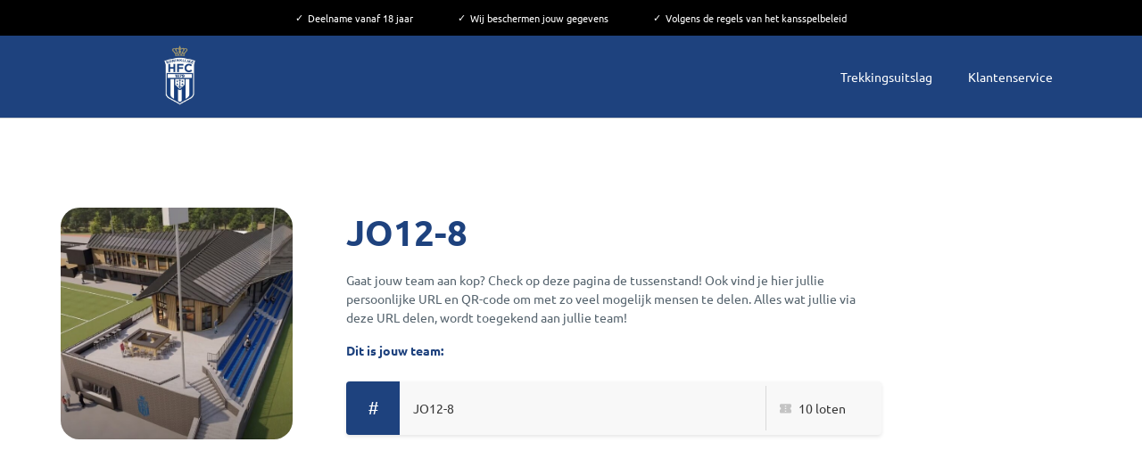

--- FILE ---
content_type: text/html
request_url: https://koninklijkehfcloterij.mylotify.com/team?affiliate_id=d4a63940-c3e1-4577-a1bb-9623be373cd7
body_size: 10682
content:
<!doctype html>
<html data-n-head-ssr lang="nl" class="sc-html" prefix="og: https://ogp.me/ns#" data-n-head="%7B%22lang%22:%7B%22ssr%22:%22nl%22%7D,%22class%22:%7B%22ssr%22:%22sc-html%22%7D,%22prefix%22:%7B%22ssr%22:%22og:%20https://ogp.me/ns#%22%7D%7D">
  <head>
    <title>Team</title><meta data-n-head="ssr" charset="utf-8"><meta data-n-head="ssr" name="viewport" content="width=device-width,initial-scale=1"><meta data-n-head="ssr" data-hid="description" name="description" content="Sales channel voor het Lotify platform."><meta data-n-head="ssr" data-hid="og:title" property="og:title" content="Team"><meta data-n-head="ssr" data-hid="og:type" property="og:type" content="website"><meta data-n-head="ssr" data-hid="twitter:card" name="twitter:card" content="summary"><meta data-n-head="ssr" data-hid="og:url" property="og:url" content="https://koninklijkehfcloterij.mylotify.com/team"><meta data-n-head="ssr" data-hid="robots" name="robots" content="noindex,nofollow"><meta data-n-head="ssr" data-hid="og:locale" property="og:locale" content="nl_NL"><base href="/"><link data-n-head="ssr" data-hid="canonical" rel="canonical" href="https://koninklijkehfcloterij.mylotify.com/team"><link data-n-head="ssr" data-hid="favicon" rel="icon" href="https://cdn.lotify.com/25609010-346a-4cba-bf9b-45e0b73bfad3/48e6b0fe-c67e-4b18-833d-fa07641ef3d9/media/LOGO_PNG.png"><link rel="preload" href="/_nuxt/e0ac07a.js" as="script"><link rel="preload" href="/_nuxt/bedf293.js" as="script"><link rel="preload" href="/_nuxt/9804352.js" as="script"><link rel="preload" href="/_nuxt/b8b35a1.js" as="script"><link rel="preload" href="/_nuxt/cf2224c.js" as="script"><link rel="preload" href="/_nuxt/e1b0a02.js" as="script"><link rel="preload" href="/_nuxt/d054ce0.js" as="script"><link rel="preload" href="/_nuxt/d203a70.js" as="script"><link rel="preload" href="/_nuxt/c978728.js" as="script"><link rel="preload" href="/_nuxt/eefad77.js" as="script"><link rel="preload" href="/_nuxt/eafc3fe.js" as="script"><link rel="preload" href="/_nuxt/b94328f.js" as="script"><link rel="preload" href="/_nuxt/76d5903.js" as="script"><link rel="preload" href="/_nuxt/b351f1c.js" as="script"><link rel="preload" href="/_nuxt/7f6c210.js" as="script"><link rel="preload" href="/_nuxt/e9a236f.js" as="script"><style data-vue-ssr-id="4137bd72:0 1a73ea6b:0 731eacca:0 336702e4:0 1a2d088c:0 5437cbee:0 0f7babd5:0 88a8802c:0 30051086:0 e8c7cb74:0 4392c2cb:0 4cb112e0:0 344ea85b:0 3e4a51d8:0 0afe830d:0">@font-face{font-family:Ubuntu-Bold;src:url(/_nuxt/fonts/Ubuntu-Bold.5011423.ttf);font-style:normal;font-display:swap}@font-face{font-family:Ubuntu-Regular;src:url(/_nuxt/fonts/Ubuntu-Regular.fbdecfc.ttf);font-style:normal;font-display:swap}@font-face{font-family:IBM-plex-serif;src:url(/_nuxt/fonts/IBMPlexSerif-Regular.6948fa7.ttf);font-style:normal;font-display:swap}@font-face{font-family:Montserrat;src:url(/_nuxt/fonts/Montserrat-Regular.3cd7866.ttf);font-style:normal;font-display:swap}@font-face{font-family:Montserrat-Bold;src:url(/_nuxt/fonts/Montserrat-Bold.079ca05.ttf);font-style:normal;font-display:swap}@font-face{font-family:OpenSans;src:url(/_nuxt/fonts/OpenSans-Light.ed41bed.ttf);font-style:normal;font-display:swap}@font-face{font-family:Lato;src:url(/_nuxt/fonts/Lato-Regular.9919edf.ttf);font-style:normal;font-display:swap}@font-face{font-family:SourceSans;src:url(/_nuxt/fonts/SourceSansPro-Regular.efa76f8.ttf);font-style:normal}@font-face{font-family:Rubik;src:url(/_nuxt/fonts/Rubik-SemiBold.52d2adf.ttf);font-style:normal;font-display:swap}@font-face{font-family:Quicksand;src:url(/_nuxt/fonts/Quicksand-Regular.109d09e.ttf);font-style:normal;font-display:swap}@font-face{font-family:Calibri-Bold;src:url(/_nuxt/fonts/calibri-bold.430cdbf.ttf);font-style:normal;font-display:swap}@font-face{font-family:Calibri;src:url(/_nuxt/fonts/calibri-regular.82e3b16.ttf);font-style:normal;font-display:swap}@font-face{font-family:Syne;src:url(/_nuxt/fonts/Syne-Bold.86fe7b6.ttf);font-style:normal;font-display:swap}@font-face{font-family:Poppins;src:url(/_nuxt/fonts/Poppins-Regular.8081832.ttf);font-style:normal;font-display:swap}.sales-channel *{font-family:helvetica}.sales-channel .h1,.sales-channel .h2,.sales-channel .h3,.sales-channel .h4,.sales-channel h1,.sales-channel h2,.sales-channel h3,.sales-channel h4{font-family:var(--heading-font)}.sales-channel a,.sales-channel h5,.sales-channel h6,.sales-channel li,.sales-channel p{font-family:var(--body-font)}.sales-channel .h1,.sales-channel h1{font-weight:700;font-size:32px;line-height:44px}@media(min-width:375px){.sales-channel .h1,.sales-channel h1{font-size:36px;line-height:50px}}@media(min-width:768px){.sales-channel .h1,.sales-channel h1{font-size:40px;line-height:55px}}.sales-channel .h2,.sales-channel h2{font-weight:700;font-size:24px;line-height:30px}@media(min-width:375px){.sales-channel .h2,.sales-channel h2{font-size:27px;line-height:34px}}@media(min-width:768px){.sales-channel .h2,.sales-channel h2{font-size:30px;line-height:38px}}.sales-channel .a,.sales-channel .button,.sales-channel .li,.sales-channel .p,.sales-channel a,.sales-channel button,.sales-channel li,.sales-channel p{font-size:14px;line-height:21px default}@media(min-width:375px){.sales-channel .a,.sales-channel .button,.sales-channel .li,.sales-channel .p,.sales-channel a,.sales-channel button,.sales-channel li,.sales-channel p{font-size:14px;line-height:21px}}@media(min-width:768px){.sales-channel .a,.sales-channel .button,.sales-channel .li,.sales-channel .p,.sales-channel a,.sales-channel button,.sales-channel li,.sales-channel p{font-size:14px;line-height:21px}}.sales-channel .span{font-size:inherit;line-height:inherit;font-family:inherit}*{border:0;box-sizing:border-box}.sc-body,.sc-html{margin:0;min-height:100vh}html{scroll-behavior:smooth}.wrapper{max-width:1160px;margin:0 20px}@media(min-width:1160px){.wrapper{margin:0 auto;padding-left:8px;padding-right:8px}}.wrapper--full{max-width:1160px}@media(min-width:1160px){.wrapper--full{margin:0 auto}}.bg--primary{background-color:#f5821e;background-color:var(--primary-color,#f5821e)}.bg--primary-contrast{background-color:#fff;background-color:var(--primary-contrast-color,#fff)}.bg--secondary{background-color:#35b770;background-color:var(--secondary-color,#35b770)}.bg--secondary-contrast{background-color:#000;background-color:var(--secondary-contrast-color,#000)}.bg--body{background-color:#000;background-color:var(--body-color,#000)}.bg--white{background-color:#fff;background-color:var(--white-color,#fff)}.bg--black{background-color:#000;background-color:var(--black-color,#000)}.bg--grey{background-color:#f8f8f8;background-color:var(--grey-color,#f8f8f8)}.bg--error{background-color:#ff5252;background-color:var(--error-color,#ff5252)}.bg--accept{background-color:#0f0;background-color:var(--accept-color,#0f0)}.bg--none{background-color:transparent}.c--primary{color:#f5821e;color:var(--primary-color,#f5821e)}.c--primary-contrast{color:#fff;color:var(--primary-contrast-color,#fff)}.c--secondary{color:#35b770;color:var(--secondary-color,#35b770)}.c--secondary-contrast{color:#000;color:var(--secondary-contrast-color,#000)}.c--body{color:#000;color:var(--body-color,#000)}.c--white{color:#fff;color:var(--white-color,#fff)}.c--black{color:#000;color:var(--black-color,#000)}.c--grey{color:#f8f8f8;color:var(--grey-color,#f8f8f8)}.c--error{color:#ff5252;color:var(--error-color,#ff5252)}.c--accept{color:#0f0;color:var(--accept-color,#0f0)}.c--none{color:transparent}.b-top--primary{border-top:1px solid #f5821e;border-top:1px solid var(--primary-color,#f5821e)}.b-top--primary-contrast{border-top:1px solid #fff;border-top:1px solid var(--primary-contrast-color,#fff)}.b-top--secondary{border-top:1px solid #35b770;border-top:1px solid var(--secondary-color,#35b770)}.b-top--secondary-contrast{border-top:1px solid #000;border-top:1px solid var(--secondary-contrast-color,#000)}.b-top--body{border-top:1px solid #000;border-top:1px solid var(--body-color,#000)}.b-top--white{border-top:1px solid #fff;border-top:1px solid var(--white-color,#fff)}.b-top--black{border-top:1px solid #000;border-top:1px solid var(--black-color,#000)}.b-top--grey{border-top:1px solid #f8f8f8;border-top:1px solid var(--grey-color,#f8f8f8)}.b-top--error{border-top:1px solid #ff5252;border-top:1px solid var(--error-color,#ff5252)}.b-top--accept{border-top:1px solid #0f0;border-top:1px solid var(--accept-color,#0f0)}.b-right--primary{border-right:1px solid #f5821e;border-right:1px solid var(--primary-color,#f5821e)}.b-right--primary-contrast{border-right:1px solid #fff;border-right:1px solid var(--primary-contrast-color,#fff)}.b-right--secondary{border-right:1px solid #35b770;border-right:1px solid var(--secondary-color,#35b770)}.b-right--secondary-contrast{border-right:1px solid #000;border-right:1px solid var(--secondary-contrast-color,#000)}.b-right--body{border-right:1px solid #000;border-right:1px solid var(--body-color,#000)}.b-right--white{border-right:1px solid #fff;border-right:1px solid var(--white-color,#fff)}.b-right--black{border-right:1px solid #000;border-right:1px solid var(--black-color,#000)}.b-right--grey{border-right:1px solid #f8f8f8;border-right:1px solid var(--grey-color,#f8f8f8)}.b-right--error{border-right:1px solid #ff5252;border-right:1px solid var(--error-color,#ff5252)}.b-right--accept{border-right:1px solid #0f0;border-right:1px solid var(--accept-color,#0f0)}.b-bottom--primary{border-bottom:1px solid #f5821e;border-bottom:1px solid var(--primary-color,#f5821e)}.b-bottom--primary-contrast{border-bottom:1px solid #fff;border-bottom:1px solid var(--primary-contrast-color,#fff)}.b-bottom--secondary{border-bottom:1px solid #35b770;border-bottom:1px solid var(--secondary-color,#35b770)}.b-bottom--secondary-contrast{border-bottom:1px solid #000;border-bottom:1px solid var(--secondary-contrast-color,#000)}.b-bottom--body{border-bottom:1px solid #000;border-bottom:1px solid var(--body-color,#000)}.b-bottom--white{border-bottom:1px solid #fff;border-bottom:1px solid var(--white-color,#fff)}.b-bottom--black{border-bottom:1px solid #000;border-bottom:1px solid var(--black-color,#000)}.b-bottom--grey{border-bottom:1px solid #f8f8f8;border-bottom:1px solid var(--grey-color,#f8f8f8)}.b-bottom--error{border-bottom:1px solid #ff5252;border-bottom:1px solid var(--error-color,#ff5252)}.b-bottom--accept{border-bottom:1px solid #0f0;border-bottom:1px solid var(--accept-color,#0f0)}.b-left--primary{border-left:1px solid #f5821e;border-left:1px solid var(--primary-color,#f5821e)}.b-left--primary-contrast{border-left:1px solid #fff;border-left:1px solid var(--primary-contrast-color,#fff)}.b-left--secondary{border-left:1px solid #35b770;border-left:1px solid var(--secondary-color,#35b770)}.b-left--secondary-contrast{border-left:1px solid #000;border-left:1px solid var(--secondary-contrast-color,#000)}.b-left--body{border-left:1px solid #000;border-left:1px solid var(--body-color,#000)}.b-left--white{border-left:1px solid #fff;border-left:1px solid var(--white-color,#fff)}.b-left--black{border-left:1px solid #000;border-left:1px solid var(--black-color,#000)}.b-left--grey{border-left:1px solid #f8f8f8;border-left:1px solid var(--grey-color,#f8f8f8)}.b-left--error{border-left:1px solid #ff5252;border-left:1px solid var(--error-color,#ff5252)}.b-left--accept{border-left:1px solid #0f0;border-left:1px solid var(--accept-color,#0f0)}.bc--primary{border-color:#f5821e;border-color:var(--primary-color,#f5821e)}.bc--primary-contrast{border-color:#fff;border-color:var(--primary-contrast-color,#fff)}.bc--secondary{border-color:#35b770;border-color:var(--secondary-color,#35b770)}.bc--secondary-contrast{border-color:#000;border-color:var(--secondary-contrast-color,#000)}.bc--body{border-color:#000;border-color:var(--body-color,#000)}.bc--white{border-color:#fff;border-color:var(--white-color,#fff)}.bc--black{border-color:#000;border-color:var(--black-color,#000)}.bc--grey{border-color:#f8f8f8;border-color:var(--grey-color,#f8f8f8)}.bc--error{border-color:#ff5252;border-color:var(--error-color,#ff5252)}.bc--accept{border-color:#0f0;border-color:var(--accept-color,#0f0)}.bc--none{border-color:transparent}.button--primary{border-color:#f5821e;border-color:var(--primary-color,#f5821e);color:#f5821e;color:var(--primary-color,#f5821e);background-color:transparent}.button--primary:hover{color:#fff;color:var(--primary-contrast-color,#fff);background-color:#f5821e;background-color:var(--primary-color,#f5821e)}.button--primary-contrast,.button--primary:hover{border-color:#fff;border-color:var(--primary-contrast-color,#fff)}.button--primary-contrast{color:#f5821e;color:var(--primary-color,#f5821e);background-color:#fff;background-color:var(--primary-contrast-color,#fff)}.button--primary-contrast:hover{border-color:#fff;border-color:var(--primary-contrast-color,#fff);color:#fff;color:var(--primary-contrast-color,#fff);background-color:#f5821e;background-color:var(--primary-color,#f5821e)}.button--secondary{border-color:#35b770;border-color:var(--secondary-color,#35b770);color:#35b770;color:var(--secondary-color,#35b770);background-color:transparent}.button--secondary:hover{background-color:#35b770;background-color:var(--secondary-color,#35b770)}.button--secondary-contrast,.button--secondary:hover{border-color:#000;border-color:var(--secondary-contrast-color,#000);color:#000;color:var(--secondary-contrast-color,#000)}.button--secondary-contrast{background-color:transparent}.button--secondary-contrast:hover{border-color:#35b770;border-color:var(--secondary-color,#35b770);color:#35b770;color:var(--secondary-color,#35b770);background-color:#000;background-color:var(--secondary-contrast-color,#000)}.nuxt-progress{position:fixed;top:0;left:0;right:0;height:2px;width:0;opacity:1;transition:width .1s,opacity .4s;background-color:#000;z-index:999999}.nuxt-progress.nuxt-progress-notransition{transition:none}.nuxt-progress-failed{background-color:red}[data-v-8a8fa052]{box-sizing:border-box}.layout[data-v-8a8fa052]{background-color:var(--body-color);display:flex;flex-direction:column}#app[data-v-8a8fa052],.layout[data-v-8a8fa052]{min-height:100vh}#app[data-v-8a8fa052]{color:#56646e}#nav[data-v-8a8fa052]{padding:30px}#nav a[data-v-8a8fa052]{font-weight:700;color:var(--primary-text-color)}.spinner[data-v-8a8fa052]{position:fixed;top:50%;left:50%;transform:translate(-50%,-50%)}.page[data-v-493822ce]{display:flex;flex-direction:column;min-height:100vh}.page-layout[data-v-493822ce]{display:contents}@-webkit-keyframes ticker-733f3756{0%{transform:translateX(0)}to{transform:translateX(-50%)}}@keyframes ticker-733f3756{0%{transform:translateX(0)}to{transform:translateX(-50%)}}.ticker[data-v-733f3756]{overflow:hidden;position:relative;height:40px}@media(min-width:768px){.ticker[data-v-733f3756]{display:flex;justify-content:space-around}}.ticker__ticks[data-v-733f3756]{display:flex;padding:6px 0;margin:0}@media(max-width:768px){.ticker__ticks[data-v-733f3756]{position:absolute;left:0;top:0;-webkit-animation-name:ticker-733f3756;animation-name:ticker-733f3756;-webkit-animation-duration:12s;animation-duration:12s;-webkit-animation-iteration-count:infinite;animation-iteration-count:infinite;-webkit-animation-timing-function:linear;animation-timing-function:linear}}.ticker__tick[data-v-733f3756]{display:flex;align-items:center;list-style:none;font-size:11px;line-height:28px;margin:0 25px;white-space:nowrap}@media(min-width:768px){.ticker__tick--hide-on-desktop[data-v-733f3756]{display:none}}.ticker__check[data-v-733f3756]{margin-right:5px;font-size:11px;line-height:28px}main.main[role=main]{padding-top:0!important;margin-bottom:50px}@media(min-width:375px){main.main[role=main]{margin-bottom:64px}}@media(min-width:768px){main.main[role=main]{margin-bottom:78px}}@media(min-width:1024px){main.main[role=main]{margin-bottom:0}}.parent-header[data-v-70a3d5dd]{display:flex;border-top:1px solid #d3d3d3}.parent-header__inner[data-v-70a3d5dd]{width:100%}.parent-header__link[data-v-70a3d5dd]{display:inline-flex;margin:10px;align-items:center;justify-items:center;place-items:center;border-radius:10px;text-align:center;text-decoration:none}.parent-header__link[data-v-70a3d5dd]:hover{text-decoration:underline}.header[data-v-70a3d5dd]{display:flex;width:100%;align-items:center;z-index:7;box-shadow:0 -4px 4px rgba(0,0,0,.07);position:fixed;bottom:0}@media(min-width:1024px){.header[data-v-70a3d5dd]{position:unset;box-shadow:0 4px 4px rgba(0,0,0,.07)}}.header__arrow[data-v-70a3d5dd]{transform:rotate(180deg);margin-right:12px}.header__inner[data-v-70a3d5dd]{position:relative;display:flex;width:100%;justify-content:space-between}.header__inner a[data-v-70a3d5dd]{text-decoration:none}.header__logo-container[data-v-70a3d5dd]{display:flex;justify-content:center;height:48px}@media(min-width:768px){.header__logo-container[data-v-70a3d5dd]{height:78px}}@media(min-width:768px)and (orientation:landscape){.header__logo-container[data-v-70a3d5dd]{height:48px}}@media(min-width:1024px){.header__logo-container[data-v-70a3d5dd]{height:64px}}.header__logo-container--large[data-v-70a3d5dd]{max-width:80vw}@media(min-width:1024px){.header__logo-container--large[data-v-70a3d5dd]{height:92px}}.header__logo-container--center[data-v-70a3d5dd]{margin-left:auto;margin-right:auto;align-content:center;justify-content:center;place-content:center}.header__logo[data-v-70a3d5dd]{height:100%;width:100%;max-width:105px;padding:10px 0;margin:0 10px;-o-object-fit:contain;object-fit:contain}@media(min-width:375px){.header__logo[data-v-70a3d5dd]{max-width:105px;margin:0 12px}}@media(min-width:768px){.header__logo[data-v-70a3d5dd]{max-width:256px}}@media(min-width:1024px){.header__logo[data-v-70a3d5dd]{margin-left:12px}}.header__logo--fallback[data-v-70a3d5dd]{display:none;margin-left:12px;align-self:center}@media(min-width:1024px){.header__logo--fallback[data-v-70a3d5dd]{display:block}}.header__mobile-cta[data-v-70a3d5dd]{position:absolute;bottom:0;left:50%;transform:translateX(-50%);display:flex;height:56px;width:64px;border-radius:10px 10px 0 0;box-shadow:0 0 8px 0 rgba(0,0,0,.25)}@media(min-width:375px){.header__mobile-cta[data-v-70a3d5dd]{height:56px;width:64px}}@media(min-width:768px){.header__mobile-cta[data-v-70a3d5dd]{height:85px;width:100px}}@media(min-width:768px)and (orientation:landscape){.header__mobile-cta[data-v-70a3d5dd]{height:56px;width:64px}}.header__mobile-cta>svg[data-v-70a3d5dd]{height:100%;width:100%;padding:12%}@media(min-width:1024px){.header__mobile-cta[data-v-70a3d5dd]{display:none}}.header__nav[data-v-70a3d5dd]{display:flex;width:105px;margin:0 10px;justify-content:flex-end;align-items:center}@media(min-width:375px){.header__nav[data-v-70a3d5dd]{margin:0 20px}}@media(min-width:768px){.header__nav[data-v-70a3d5dd]{width:unset;margin-left:0}}.header__nav--desktop[data-v-70a3d5dd]{display:none}@media(min-width:1024px){.header__nav--desktop[data-v-70a3d5dd]{display:flex}}.header__nav--mobile[data-v-70a3d5dd]{display:flex}@media(min-width:1024px){.header__nav--mobile[data-v-70a3d5dd]{display:none}}.header__nav-button[data-v-70a3d5dd]{display:flex;padding:6px 14px;border-style:solid;border-width:2px;border-radius:10px;cursor:pointer}@media(min-width:375px){.header__nav-button[data-v-70a3d5dd]{padding:8px 14px}}.header__nav-button>svg[data-v-70a3d5dd]{height:18px;padding:0 11px}.header__nav-drawer[data-v-70a3d5dd]{position:fixed;top:0;right:-100%;bottom:0;left:100%;z-index:5;display:grid;grid-template-columns:auto;grid-template-rows:auto 4fr auto;transition:all .2s ease-in;padding:0 0 120px;overflow:scroll}.header__nav-drawer a[data-v-70a3d5dd],.header__nav-drawer p[data-v-70a3d5dd]{font-size:18px;line-height:24px}@media(min-width:768px){.header__nav-drawer a[data-v-70a3d5dd],.header__nav-drawer p[data-v-70a3d5dd]{font-size:24px;line-height:32px}}@media(min-width:1024px){.header__nav-drawer a[data-v-70a3d5dd],.header__nav-drawer p[data-v-70a3d5dd]{font-size:14px;line-height:21px}}.header__nav-drawer.active[data-v-70a3d5dd]{left:0;right:0}@media(min-width:1024px){.header__nav-drawer.active[data-v-70a3d5dd]{display:none}}.header__link-container[data-v-70a3d5dd]{grid-row:2/3;display:flex;flex-direction:column;align-items:center;margin:10px 20px}@media(min-width:1024px){.header__link-container[data-v-70a3d5dd]{margin:0}}.header__link--cta[data-v-70a3d5dd],.header__nav-header[data-v-70a3d5dd]{margin:20px}@media(min-width:1024px){.header__link--cta[data-v-70a3d5dd],.header__nav-header[data-v-70a3d5dd]{margin:0}}.header__nav-header[data-v-70a3d5dd]{display:flex;justify-content:center}.header__nav-name[data-v-70a3d5dd]{margin:0}.header__link[data-v-70a3d5dd]{text-decoration:none;margin:10px 0}@media(min-width:1024px){.header__link[data-v-70a3d5dd]{margin:0 10px;padding:0 10px;height:100%;display:flex;align-items:center}}.header__link--parent[data-v-70a3d5dd]{display:flex;margin:10px;align-items:center;justify-items:center;place-items:center;border-radius:10px;text-align:center}.header__link--parent[data-v-70a3d5dd]:hover{text-decoration:underline}.header__link--cta[data-v-70a3d5dd]{height:unset;border-radius:10px;padding:13px 23px;text-align:center;text-decoration:none;grid-row:3/4;margin:20px}@media(min-width:1024px){.header__link--cta[data-v-70a3d5dd]{margin:0 20px}}.header__link--active[data-v-70a3d5dd]{border-top:5px solid transparent;border-bottom:5px solid #f5821e;border-bottom:5px solid var(--primary-color,#f5821e)}.team__info[data-v-649aac7a]{display:grid;grid-template-columns:auto 1fr;margin:50px 0 40px;max-width:920px}@media(min-width:768px){.team__info[data-v-649aac7a]{margin:100px 0 140px}}.team__image[data-v-649aac7a]{-o-object-fit:cover;object-fit:cover;display:none}@media(min-width:768px){.team__image[data-v-649aac7a]{display:block;width:260px;height:260px;border-radius:21px;margin-right:60px}}.team__heading[data-v-649aac7a],.team__text[data-v-649aac7a]{margin:0 0 16px}.team__footnote[data-v-649aac7a]{font-family:var(--heading-font)!important;margin:0 0 24px}.block-container{display:flex;align-items:center;justify-content:space-around;padding:50px 0;width:100%}@media(min-width:768px){.block-container{padding:100px 0}}.block-container__wrapper{width:100%;padding:0}.block-container__blocks{width:100%;display:flex;flex-direction:column}@media(min-width:1024px){.block-container__blocks{flex-direction:row}}.block-container__title{margin:0 0 40px;flex:0 0 100%;text-align:center}@media(min-width:1024px){.block-container__title{text-align:left}}.block-container .block{margin:0 auto 38px;min-height:230px;text-align:center}.block-container .block:last-child{margin-bottom:0}@media(min-width:1024px){.block-container .block{margin-bottom:0;margin-right:38px;text-align:left}.block-container .block:last-child{margin-right:0}}.block-share{display:grid;grid-template-columns:auto;grid-template-rows:1fr auto;padding:20px;width:100%;max-width:360px;border-radius:20px;box-shadow:6px 6px 16px rgba(0,0,0,.08)}@media(min-width:768px){.block-share{padding:40px}}.block-share__wrapper{display:flex;flex-direction:column;justify-content:space-between}.block-share__description,.block-share__heading{margin:0 0 16px}.block-share__social{margin-right:8px}.block-share__social:last-child{margin-right:0}.block-share__icons{margin:16px 0 8px}.block-share__social-icon{display:inline-block;max-height:24px;max-width:24px}.block-share__display-link{display:block;margin:0 0 16px;word-break:break-all}.block-share__button{padding:16px 24px;border-radius:10px;text-align:center;text-decoration:none}.block-share__button:hover{cursor:pointer}.block-qr[data-v-f5115cea]{display:grid;grid-template-columns:auto;grid-template-rows:1fr auto;width:100%;max-width:360px;padding:40px;border-radius:20px;box-shadow:6px 6px 16px rgba(0,0,0,.08)}.block-qr__heading[data-v-f5115cea]{margin:0 0 16px}.block-qr__qr-container[data-v-f5115cea]{margin-bottom:25px}.block-qr__button[data-v-f5115cea]{border-radius:10px;padding:16px 24px;text-align:center;text-decoration:none}.block-qr__button[data-v-f5115cea]:hover{cursor:pointer}.teamlink-overview{padding:40px 20px}@media(min-width:768px){.teamlink-overview{padding:100px 20px 80px}}@media(min-width:1440px){.teamlink-overview{padding-left:8px;padding-right:8px}}.teamlink-overview--primary{background-color:#f5821e;background-color:var(--primary-color,#f5821e);color:#fff;color:var(--primary-contrast-color,#fff)}.teamlink-overview--primary .scc-spinner__inner{border-color:#fff transparent;border-bottom-color:var(--primary-contrast-color,#fff);border-right-color:transparent;border-top-color:var(--primary-contrast-color,#fff)}.teamlink-overview--secondary{background-color:#35b770;background-color:var(--secondary-color,#35b770);color:#000;color:var(--secondary-contrast-color,#000)}.teamlink-overview--secondary .scc-spinner__inner{border-color:#000 transparent;border-bottom-color:var(--secondary-contrast-color,#000);border-right-color:transparent;border-top-color:var(--secondary-contrast-color,#000)}.teamlink-overview--white{background-color:#fff;background-color:var(--white-color,#fff);color:#000;color:var(--black-color,#000);border-width:2px}.teamlink-overview--white h2{color:#f5821e;color:var(--primary-color,#f5821e)}.teamlink-overview--white .scc-spinner__inner{border-color:#000 transparent;border-bottom-color:var(--black-color,#000);border-right-color:transparent;border-top-color:var(--black-color,#000)}.teamlink-overview--grey{background-color:#f8f8f8;background-color:var(--grey-color,#f8f8f8);color:#000;color:var(--black-color,#000)}.teamlink-overview--grey h2{color:#f5821e;color:var(--primary-color,#f5821e)}.teamlink-overview--grey .scc-spinner__inner{border-color:#000 transparent;border-bottom-color:var(--black-color,#000);border-right-color:transparent;border-top-color:var(--black-color,#000)}.teamlink-overview .scc-spinner,.teamlink-overview .scc-spinner__inner{height:60px;width:60px}.teamlink-overview .scc-spinner{display:flex;width:100%;justify-content:center}.teamlink-overview__wrapper{max-width:1160px;margin:0 auto;width:100%}.teamlink-overview__fallback{display:flex;justify-content:space-around;align-items:center}@media(min-width:768px){.teamlink-overview__container--columns{display:grid;grid-template-columns:1fr 1fr;grid-column-gap:20px;grid-auto-flow:dense}.teamlink-overview__container--single-column{display:grid;grid-template-columns:1fr;width:50%}}.teamlink-overview__affiliates-title{margin:0 0 10px}.teamlink-overview__affiliates-description{margin:0 0 30px;max-width:768px}@media(min-width:768px){.teamlink-overview__affiliates-description{margin:0 0 40px}}.teamlink-overview__affiliates-link{display:block;margin:0 0 30px}.teamlink-overview__affiliates-link-sentence{margin:30px 0 0}.teamlink-overview__affiliates-overview-link{margin:0}.teamlink-overview__form{display:contents}.teamlink-overview__search{display:flex;align-items:center;margin-bottom:40px}@media(min-width:768px){.teamlink-overview__search{width:50%}}@media(min-width:768px){.teamlink-overview__search--with-columns{width:calc(50% - 10px)}}.teamlink-overview__search-input{flex:1;padding:22px;height:64px;border-radius:4px 0 0 4px}@media(max-width:375px){.teamlink-overview__search-input{padding:10px}}.teamlink-overview__search-input:focus{box-shadow:none;outline:0}.teamlink-overview__search-button{display:flex;height:64px;width:64px;align-items:center;justify-items:center;place-items:center;align-content:center;justify-content:center;place-content:center;background-color:#fff;background-color:var(--primary-contrast-color,#fff);border-radius:0 4px 4px 0;cursor:pointer}@media(max-width:375px){.teamlink-overview__search-button{height:40px;width:40px}}.teamlink-overview__search--primary button{background-color:#fff;background-color:var(--primary-contrast-color,#fff);border-left:1px solid #f5821e;border-left:1px solid var(--primary-color,#f5821e)}.teamlink-overview__search--white input{border:1px solid #f5821e;border:1px solid var(--primary-color,#f5821e)}.teamlink-overview__search--white button{background-color:#f5821e;background-color:var(--primary-color,#f5821e)}.teamlink-overview__result{margin-bottom:20px}@media(min-width:768px){.teamlink-overview__result{width:50%}}@media(min-width:768px){.teamlink-overview__result--with-columns{width:calc(50% - 10px)}}.redirect__blocks[data-v-3cf6edbf]{display:grid;margin:0 auto;grid-template-columns:1fr;grid-template-rows:1fr 1fr 1fr;grid-row-gap:30px}@media(min-width:1024px){.redirect__blocks[data-v-3cf6edbf]{grid-column-gap:40px;grid-row-gap:0;grid-template-columns:1fr 1fr 1fr;grid-template-rows:1fr}}.redirect__block[data-v-3cf6edbf]{display:flex;flex-direction:column;border-radius:16px;padding:20px;text-align:center;box-shadow:5px 5px 10px rgba(0,0,0,.12)}@media(min-width:375px){.redirect__block[data-v-3cf6edbf]{padding:30px;min-height:320px;max-width:500px}}@media(min-width:1024px){.redirect__block[data-v-3cf6edbf]{text-align:left;max-width:360px}}.redirect__block-description[data-v-3cf6edbf],.redirect__block-heading[data-v-3cf6edbf]{margin:0 0 10px}.redirect__link[data-v-3cf6edbf]{height:-webkit-fit-content;height:-moz-fit-content;height:fit-content;width:-webkit-fit-content;width:-moz-fit-content;width:fit-content;border-radius:8px;border:1px solid;margin-top:auto;padding:16px 24px;font-size:18px;text-align:center;text-decoration:none;align-self:center}@media(min-width:1024px){.redirect__link[data-v-3cf6edbf]{align-self:flex-start}}.redirect__link[data-v-3cf6edbf]:hover{cursor:pointer}.footer[data-v-0bd47fb1]{padding:40px 0;margin-top:auto}.footer__inner[data-v-0bd47fb1]{display:flex;flex-direction:column;align-content:space-between;justify-content:space-between;place-content:space-between}@media(min-width:768px){.footer__inner[data-v-0bd47fb1]{flex-direction:row}}.footer__container[data-v-0bd47fb1]{margin:0 auto 40px;padding:0}@media(min-width:768px){.footer__container[data-v-0bd47fb1]{width:22%;margin:0}}.footer__inner-container[data-v-0bd47fb1]{width:-webkit-fit-content;width:-moz-fit-content;width:fit-content;margin:0 auto;padding:0}.footer__logo-container[data-v-0bd47fb1]{display:flex;align-content:center;justify-content:center;place-content:center}@media(min-width:768px){.footer__logo-container[data-v-0bd47fb1]{margin-top:0;margin-right:40px;justify-content:flex-start}}.footer__logo[data-v-0bd47fb1]{height:100%;max-height:50px;width:100%;max-width:100%;-o-object-fit:contain;object-fit:contain;align-self:flex-start}@media(min-width:768px){.footer__logo[data-v-0bd47fb1]{width:unset}}.footer__logo--white[data-v-0bd47fb1]{filter:brightness(0) invert(1)}.footer__logo--fallback[data-v-0bd47fb1]{margin:0;font-size:32px;text-decoration:none}.footer__logo--large[data-v-0bd47fb1]{height:100%;max-width:100%}.footer__link[data-v-0bd47fb1]{list-style:none;-webkit-font-smoothing:antialiased;margin-bottom:15px}@media(min-width:768px){.footer__link a[data-v-0bd47fb1]{text-decoration:none}}.footer__link[data-v-0bd47fb1]:last-child{margin:0}.footer__social-heading[data-v-0bd47fb1]{margin:0 0 10px;font-weight:400}@media(min-width:375px){.footer__social-heading[data-v-0bd47fb1]{margin:0 0 18px}}@media(min-width:768px){.footer__social-heading[data-v-0bd47fb1]{margin:0 0 18px}}.footer__social-icons[data-v-0bd47fb1]{display:flex}.footer__social-icon[data-v-0bd47fb1]{height:100%;width:100%;max-width:18px;max-height:18px;margin-right:18px}.footer__notice-heading[data-v-0bd47fb1]{margin:0;font-family:var(--heading-font)!important;font-size:16px}@media(min-width:768px){.footer__notice-heading[data-v-0bd47fb1]{text-align:right;font-weight:400}}.sub-footer[data-v-86b5809c]{padding:20px}@media(min-width:768px){.sub-footer[data-v-86b5809c]{padding:12px 0}}@media(min-width:768px){.sub-footer__inner[data-v-86b5809c]{display:flex;justify-content:space-between}}.sub-footer__links[data-v-86b5809c]{display:flex;flex-wrap:wrap;align-content:center;justify-content:center;place-content:center;margin-bottom:10px}@media(min-width:768px){.sub-footer__links[data-v-86b5809c]{margin-bottom:0}}.sub-footer__link[data-v-86b5809c]{text-decoration:none;margin:8px}.sub-footer__link[data-v-86b5809c]:last-child{margin-right:0}@media(min-width:768px){.sub-footer__link[data-v-86b5809c]{margin:12px 12px 12px 0}}.sub-footer__lotify[data-v-86b5809c]{display:flex;flex-flow:wrap;align-items:center;justify-items:center;place-items:center;align-content:center;justify-content:center;place-content:center;text-align:center;margin:4px auto 16px}@media(min-width:768px){.sub-footer__lotify[data-v-86b5809c]{margin:0 auto;padding:0 24px}}.sub-footer__lotify-logo[data-v-86b5809c]{display:flex;height:100%;max-height:30px;margin:10px}.sub-footer__lotify-logo[data-v-86b5809c]:hover{cursor:pointer;filter:brightness(0) invert(62%) sepia(89%) saturate(5137%) hue-rotate(177deg) brightness(94%) contrast(96%)}.sub-footer__lotify.c--grey .sub-footer__lotify-logo[data-v-86b5809c],.sub-footer__lotify.c--white .sub-footer__lotify-logo[data-v-86b5809c]{filter:brightness(0) invert(1)}.sub-footer__lotify.c--grey .sub-footer__lotify-logo[data-v-86b5809c]:hover,.sub-footer__lotify.c--white .sub-footer__lotify-logo[data-v-86b5809c]:hover{filter:brightness(0) invert(1) drop-shadow(0 0 7px #fff)}.sub-footer__copyright[data-v-86b5809c]{align-self:center;justify-self:center;place-self:center;margin:10px 0 0;text-align:center}@media(min-width:768px){.sub-footer__copyright[data-v-86b5809c]{margin:0;text-align:right}}</style><link rel="preload" href="/_nuxt/static/1676882283/team/state.js" as="script"><link rel="preload" href="/_nuxt/static/1676882283/team/payload.js" as="script"><link rel="preload" href="/_nuxt/static/1676882283/manifest.js" as="script">
  </head>
  <body class="sc-body" data-n-head="%7B%22class%22:%7B%22ssr%22:%22sc-body%22%7D%7D">
    <div data-server-rendered="true" id="__nuxt"><!----><div id="__layout"><div id="app" class="sales-channel koninklijke-hfc" data-v-8a8fa052><div class="layout" style="--primary-color:#1E427E;--primary-contrast-color:#FFFFFF;--secondary-color:#A99966;--secondary-contrast-color:#FFFFFF;--body-color:#ffffff;--white-color:#ffffff;--grey-color:#F8F8F8;--light-grey-color:#d6d4d4;--black-color:#000000;--success-color:#60E037;--info-color:#007bff;--error-color:#dc3545;--warning-color:#ffc105;--accept-color:#36ba71;--heading-font:Ubuntu-Bold;--body-font:Ubuntu-Regular" data-v-8a8fa052><main role="main" class="main" data-v-8a8fa052><div class="page" data-v-493822ce data-v-8a8fa052><div class="page-layout" data-v-493822ce><section id="ticker" textcolor="white" class="ticker bg--black" data-v-733f3756><ul class="ticker__ticks" data-v-733f3756><li class="ticker__tick c--white" data-v-733f3756><span class="ticker__check" data-v-733f3756>✓</span>
                Deelname vanaf 18 jaar
            </li><li class="ticker__tick c--white" data-v-733f3756><span class="ticker__check" data-v-733f3756>✓</span>
                Wij beschermen jouw gegevens
            </li><li class="ticker__tick c--white" data-v-733f3756><span class="ticker__check" data-v-733f3756>✓</span>
                Volgens de regels van het kansspelbeleid
            </li> <li class="ticker__tick ticker__tick--hide-on-desktop c--white" data-v-733f3756><span class="ticker__check" data-v-733f3756>✓</span>
                Deelname vanaf 18 jaar
            </li><li class="ticker__tick ticker__tick--hide-on-desktop c--white" data-v-733f3756><span class="ticker__check" data-v-733f3756>✓</span>
                Wij beschermen jouw gegevens
            </li><li class="ticker__tick ticker__tick--hide-on-desktop c--white" data-v-733f3756><span class="ticker__check" data-v-733f3756>✓</span>
                Volgens de regels van het kansspelbeleid
            </li></ul></section><div data-v-70a3d5dd><section class="header bg--primary" data-v-70a3d5dd><article class="wrapper--full header__inner" data-v-70a3d5dd><a href="/" target="_self" class="nuxt-link-active core-link header__logo-container header__logo-container--large" data-v-70a3d5dd><img src="https://cdn.lotify.com/r/images/25609010-346a-4cba-bf9b-45e0b73bfad3/48e6b0fe-c67e-4b18-833d-fa07641ef3d9/media/LOGO_PNG.png?v=1623414715946&width=600" alt="Koninklijke HFC" class="header__logo" data-v-70a3d5dd></a> <!----> <nav class="header__nav header__nav--desktop" data-v-70a3d5dd><a href="/trekkingsuitslag" target="_self" class="header__link core-link c--primary-contrast" data-v-70a3d5dd>
                            Trekkingsuitslag
                        </a><a href="/veelgestelde-vragen" target="_self" class="header__link core-link c--primary-contrast" data-v-70a3d5dd>
                            Klantenservice
                        </a> <!----></nav> <nav class="header__nav header__nav--mobile" data-v-70a3d5dd><div class="header__nav-button c--primary bc--primary" data-v-70a3d5dd><span data-v-70a3d5dd>menu</span></div></nav></article></section> <aside class="header__nav-drawer bg--primary" data-v-70a3d5dd><header class="header__nav-header c--primary-contrast" data-v-70a3d5dd><a href="/" target="_self" class="nuxt-link-active core-link header__logo-container header__logo-container--large" data-v-70a3d5dd><img src="https://cdn.lotify.com/r/images/25609010-346a-4cba-bf9b-45e0b73bfad3/48e6b0fe-c67e-4b18-833d-fa07641ef3d9/media/LOGO_PNG.png?v=1623414715946&width=600" alt="Koninklijke HFC" class="header__logo" data-v-70a3d5dd></a></header> <div class="header__link-container" data-v-70a3d5dd><a href="/trekkingsuitslag" target="_self" class="header__link core-link c--primary-contrast" data-v-70a3d5dd>
                        Trekkingsuitslag
                    </a><a href="/veelgestelde-vragen" target="_self" class="header__link core-link c--primary-contrast" data-v-70a3d5dd>
                        Klantenservice
                    </a></div></aside> <section class="parent-header bg--primary" data-v-70a3d5dd><div class="wrapper parent-header__inner" data-v-70a3d5dd><!----></div></section></div><section class="team bg--white" data-v-649aac7a><div class="wrapper" data-v-649aac7a><div class="team__info" data-v-649aac7a><img src="https://cdn.lotify.com/25609010-346a-4cba-bf9b-45e0b73bfad3/48e6b0fe-c67e-4b18-833d-fa07641ef3d9/media/Nieuwbouw-Koninklijke-HFC.jpg" alt="Jouw team" class="team__image" data-v-649aac7a> <div class="team_content" data-v-649aac7a><h1 class="team__heading c--primary" data-v-649aac7a>
                    Jouw team
                </h1> <div class="team__text" data-v-649aac7a><p>Gaat jouw team aan kop? Check op deze pagina de tussenstand! Ook vind je hier jullie persoonlijke URL en QR-code om met zo veel mogelijk mensen te delen. Alles wat jullie via deze URL delen, wordt toegekend aan jullie team!</p></div> <p class="team__footnote c--primary" data-v-649aac7a>
                    Dit is jouw team:
                </p> <!----></div></div></div></section><section class="block-container bg--grey"><div class="wrapper block-container__wrapper"><h2 class="block-container__title c--black">
            Jouw teamlink delen
        </h2> <div class="block-container__blocks"><article class="block block-share bg--white"><div><!----> <!----> <!----> <!----> <!----></div> <!----></article><article textcolor="black" class="block block-qr bg--white" data-v-f5115cea><div data-v-f5115cea><!----> <div class="block-qr__qr-container" data-v-f5115cea><!----></div></div> <!----></article><article class="block block-share bg--white"><div class="block-share__wrapper"><h2 class="block-share__heading c--black">
            Deel jouw teamlink
        </h2> <!----> <div class="block-share__icons"><!----><!----><!----><!----><!----><!----><!----></div> <!----> <!----></div> <!----></article></div></div></section><article gridlayout="span-1" haspadding="true" class="teamlink-overview teamlink-overview--white"><div class="teamlink-overview__wrapper"><div class="teamlink-overview__inner"><div><h2 class="teamlink-overview__affiliates-title h1">
                    De tussenstand
                </h2> <div class="teamlink-overview__affiliates-description"><p>Welk team wordt de beste ambassadeur van de loterij? Dit zijn op dit moment de vijf best verkopende teams. Gaat jouw team de strijd aan?</p></div> <!----></div> <!----> <!----> <div class="teamlink-overview__container--single-column"><p class="teamlink-overview__fallback">
                        Geen resultaat gevonden
                    </p></div> <!----></div></div></article><section class="block-container bg--grey" data-v-493822ce><div class="wrapper block-container__wrapper"><!----> <div class="block-container__blocks"><div class="redirect__blocks" data-v-3cf6edbf><article class="redirect__block bg--primary-contrast c--primary" data-v-3cf6edbf><h2 class="redirect__block-heading" data-v-3cf6edbf>
            Doe mee en maak kans!
        </h2> <p class="redirect__block-description" data-v-3cf6edbf>
            Doe mee en schrijf je in om kans te maken op te gekke prijzen.
        </p> <a href="/" target="_self" class="redirect__link nuxt-link-active core-link bg--primary c--primary-contrast" data-v-3cf6edbf>
            Deelnemen
        </a></article> <article class="redirect__block bg--primary c--primary-contrast" data-v-3cf6edbf><h2 class="redirect__block-heading" data-v-3cf6edbf>
            Bekijk de fantastische prijzen
        </h2> <p class="redirect__block-description" data-v-3cf6edbf>
            
        </p> <a href="/prijzenpakket" target="_self" class="redirect__link core-link bg--primary-contrast c--primary" data-v-3cf6edbf>
            Bekijk het prijzenpakket
        </a></article> <article class="redirect__block bg--primary-contrast c--primary" data-v-3cf6edbf><h2 class="redirect__block-heading" data-v-3cf6edbf>
            Lees hier de antwoorden op de veelgestelde vragen
        </h2> <p class="redirect__block-description" data-v-3cf6edbf>
            
        </p> <a href="/veelgestelde-vragen" target="_self" class="redirect__link core-link bg--primary c--primary-contrast" data-v-3cf6edbf>
            Naar veelgestelde vragen
        </a></article></div></div></div></section><section textcolor="white" takeoversentence="Steun en win" iconcolor="secondary" class="footer bg--primary" data-v-0bd47fb1><footer class="wrapper footer__inner" data-v-0bd47fb1><article class="footer__container footer__logo-container" data-v-0bd47fb1><img src="https://cdn.lotify.com/r/images/25609010-346a-4cba-bf9b-45e0b73bfad3/48e6b0fe-c67e-4b18-833d-fa07641ef3d9/media/LOGO_PNG.png?v=1623414715946&width=600" alt="Koninklijke HFC" class="footer__logo footer__logo" data-v-0bd47fb1></article> <article class="footer__container" data-v-0bd47fb1><ul class="footer__inner-container" data-v-0bd47fb1><li class="footer__link" data-v-0bd47fb1><a href="/" target="_self" class="nuxt-link-active core-link c--primary-contrast" data-v-0bd47fb1>
                        Home
                    </a></li><li class="footer__link" data-v-0bd47fb1><a href="/veelgestelde-vragen" target="_self" class="core-link c--primary-contrast" data-v-0bd47fb1>
                        Veelgestelde Vragen
                    </a></li></ul></article> <article class="footer__container" data-v-0bd47fb1><div class="footer__inner-container" data-v-0bd47fb1><p class="footer__social-heading c--primary-contrast" data-v-0bd47fb1>
                    Delen:
                </p> <div class="footer__social-icons" data-v-0bd47fb1><a href="javascript:void(0)" class="share-network-facebook" data-v-0bd47fb1><svg viewBox="0 0 135 246" class="footer__social-icon" data-v-0bd47fb1><title>Facebook</title> <path d="M87.782 190.493c0 16.004-.235 32.021.112 48.026.124 5.786-2.068 7.574-7.961 7.45-10.598-.336-21.234-.497-31.807 0-7.119.36-8.667-2.347-8.667-8.493.223-31.202-.148-62.404.223-93.606.1-7.822-2.476-10.802-10.833-10.182-7.12.534-14.325 0-21.481.15-5.04.136-7.429-1.751-7.368-6.643.117-10.306.117-20.615 0-30.929 0-4.718 1.97-7.04 7.145-6.903 5.732.149 11.465 0 17.197 0 15.142 0 14.709 0 15.328-13.994a202.034 202.034 0 013.714-39.446C49.511 14.643 68.99.033 91.076.152 102.8-.295 114.6.375 126.312.487c5.906 0 8.976 2.248 8.667 8.344-.335 8.393-.36 16.824 0 25.23.235 5.848-2.477 7.61-8.209 7.45a258.497 258.497 0 00-21.493.086 16.427 16.427 0 00-12.283 4.494 16.524 16.524 0 00-5.137 12.057c-.397 8.394 0 16.824-.149 25.23-.087 4.606 2.192 6.208 6.822 6.096 10.313-.161 20.64.137 30.952-.111 5.386-.137 7.305 1.961 6.674 6.804-1.4 10.764-2.353 21.604-4.433 32.282-.42 2.185-4.878 4.966-7.688 5.202-8.292.565-16.611.623-24.91.174-5.671-.211-7.54 1.95-7.43 7.14.224 16.438.1 32.99.087 49.528z" fill="var(--primary-contrast-color)" fill-rule="nonzero"></path></svg></a> <a href="javascript:void(0)" class="share-network-twitter" data-v-0bd47fb1><svg viewBox="0 0 247 200" class="footer__social-icon" data-v-0bd47fb1><title>Twitter</title> <path d="M220.95 49.793c.15 2.17.15 4.34.15 6.53 0 66.73-50.8 143.69-143.69 143.69v-.04c-27.44.04-54.31-7.82-77.41-22.64 3.99.48 8 .72 12.02.73 22.74.02 44.83-7.61 62.72-21.66-21.61-.41-40.56-14.5-47.18-35.07a50.338 50.338 0 0022.8-.87c-23.56-4.76-40.51-25.46-40.51-49.5v-.64a50.18 50.18 0 0022.92 6.32c-22.19-14.83-29.03-44.35-15.63-67.43a143.333 143.333 0 00104.08 52.76 50.532 50.532 0 0114.61-48.25c20.34-19.12 52.33-18.14 71.45 2.19 11.31-2.23 22.15-6.38 32.07-12.26a50.69 50.69 0 01-22.2 27.93c10.01-1.18 19.79-3.86 29-7.95a102.594 102.594 0 01-25.2 26.16z" fill="var(--primary-contrast-color)" fill-rule="nonzero"></path></svg></a> <a href="javascript:void(0)" class="share-network-linkedin" data-v-0bd47fb1><svg viewBox="0 0 246 233" class="footer__social-icon" data-v-0bd47fb1><title>LinkedIn</title> <path d="M245.93 116.602v96.983c0 12.257-5.995 18.373-18.88 19.27-3.586.245-7.195.105-10.792.105H24.946C5.972 232.96.012 227.333 0 209.542V21.402C0 5.5 5.82.013 22.653 0h201.381C240.331 0 245.977 5.185 246 20.366c-.016 32.07-.039 64.15-.07 96.236zM97.036 86.962c-.21 3.496-.512 6.059-.512 8.68 0 31.097.128 62.205-.152 93.301-.058 6.688 1.537 9.985 9.394 9.228a114.383 114.383 0 0118.485 0c6.112.396 8.219-1.9 8.149-7.527a2089.742 2089.742 0 010-50.297 52.146 52.146 0 011.78-12.944c2.422-8.89 9.837-13.026 21.513-12.583 8.422-.463 15.73 5.76 16.622 14.156a121.205 121.205 0 011.42 17.418c.218 14.82.245 29.64.082 44.46 0 5.173 1.734 7.585 7.601 7.305 7.438-.361 14.923.198 22.338-.315 1.863-.128 5.017-2.854 5.03-4.404.162-24.537.86-49.12-.618-73.587.117-15.012-9.644-28.313-23.991-32.692a44.636 44.636 0 00-48.169 9.798 30.413 30.413 0 01-4.749 3.04 38.96 38.96 0 00-.594-8.796c-.5-1.619-2.549-3.96-3.98-4.007-9.616-.408-19.336-.245-29.65-.245v.011zm-60.357 55.32c0 15.798.338 31.608-.15 47.395-.21 6.862 2.327 8.995 9.312 8.459 6.676-.366 13.366-.39 20.045-.07 4.795.128 7.065-1.503 7.054-6.303-.086-33.066-.086-66.127 0-99.185 0-3.973-1.793-5.767-6.018-5.709-7.462.093-14.935.338-22.374-.081-6.018-.338-8.09 1.55-7.962 7.363.326 16.032.093 32.075.093 48.118v.012zM54.431 32.225a19.668 19.668 0 00-17.824 9.678 19.705 19.705 0 00.186 20.296 19.668 19.668 0 0018 9.348 19.691 19.691 0 0018.15-9.563 19.728 19.728 0 00-.188-20.53 19.69 19.69 0 00-18.324-9.229z" fill="var(--primary-contrast-color)" fill-rule="nonzero"></path></svg></a> <a href="javascript:void(0)" class="share-network-whatsapp" data-v-0bd47fb1><svg viewBox="0 0 246 249" class="footer__social-icon" data-v-0bd47fb1><title>WhatsApp</title> <g fill="var(--primary-contrast-color)" fill-rule="nonzero"><path d="M0 249c4.113-12.1 7.812-23.02 11.512-33.92 3.024-9.015 6.29-17.979 9.073-27.074a9.37 9.37 0 00-.656-6.554C-8.337 132.246 1.345 70.006 43.222 31.718 85.098-6.57 147.939-10.637 194.4 21.932c46.46 32.57 64.081 93.043 42.391 145.482-21.69 52.439-76.874 82.781-132.759 72.995a320.37 320.37 0 01-33.83-10.88 12.84 12.84 0 00-7.138-.383C42.46 235.478 21.885 242.063 0 249zm30.907-29.988c12.097-3.852 23.024-7.18 33.81-10.81a9.715 9.715 0 018.982.918c44.037 25.48 100.181 13.82 130.438-27.09 30.256-40.909 24.976-98.022-12.267-132.688-37.243-34.667-94.573-35.83-133.192-2.705-38.619 33.126-46.211 89.978-17.64 132.082a9.249 9.249 0 01.887 6.837c-3.296 10.809-7.036 21.538-11.018 33.456z"></path> <path d="M88.223 67.296c5.474-1.363 8.094 2.15 9.936 7.17a157.842 157.842 0 007.083 16.933 10.849 10.849 0 01-1.76 13.127c-7.539 9.36-7.509 9.472-.234 19.034a79.913 79.913 0 0034.403 26.557 5.936 5.936 0 008.013-1.938c2.47-3.252 5.292-6.24 7.72-9.533a5.453 5.453 0 017.538-2.02c7.852 3.747 15.775 7.342 23.445 11.431a7.114 7.114 0 012.63 5.383c.173 11.76-8.334 21.864-19.973 23.72a43.99 43.99 0 01-17.12 0c-33.981-7.906-62.617-30.606-78.022-61.85a34.767 34.767 0 01-1.093-36.957c3.794-6.12 8.044-12.269 17.434-11.057z"></path></g></svg></a></div></div></article> <article class="footer__container" data-v-0bd47fb1><p class="footer__notice-heading c--primary-contrast" data-v-0bd47fb1>
                Speel bewust 18+
            </p></article></footer></section><section class="sub-footer bg--black" data-v-86b5809c><footer class="wrapper sub-footer__inner" data-v-86b5809c><article class="sub-footer__links" data-v-86b5809c><a href="/spelreglement" target="_self" class="sub-footer__link core-link c--white" data-v-86b5809c>
                        Spelreglement
                    </a><a href="/privacy" target="_self" class="sub-footer__link core-link c--white" data-v-86b5809c>
                        Privacy Voorwaarden
                    </a></article> <!----> <p class="sub-footer__copyright c--white" data-v-86b5809c>
            Copyright © 2023  - Alle rechten voorbehouden
        </p></footer></section></div></div></main></div></div></div></div><script defer src="/_nuxt/static/1676882283/team/state.js"></script><script src="/_nuxt/e0ac07a.js" defer></script><script src="/_nuxt/cf2224c.js" defer></script><script src="/_nuxt/e1b0a02.js" defer></script><script src="/_nuxt/d054ce0.js" defer></script><script src="/_nuxt/d203a70.js" defer></script><script src="/_nuxt/c978728.js" defer></script><script src="/_nuxt/eefad77.js" defer></script><script src="/_nuxt/eafc3fe.js" defer></script><script src="/_nuxt/b94328f.js" defer></script><script src="/_nuxt/76d5903.js" defer></script><script src="/_nuxt/b351f1c.js" defer></script><script src="/_nuxt/7f6c210.js" defer></script><script src="/_nuxt/e9a236f.js" defer></script><script src="/_nuxt/bedf293.js" defer></script><script src="/_nuxt/9804352.js" defer></script><script src="/_nuxt/b8b35a1.js" defer></script>
  </body>
</html>


--- FILE ---
content_type: application/javascript
request_url: https://koninklijkehfcloterij.mylotify.com/_nuxt/static/1676882283/payload.js
body_size: 13987
content:
__NUXT_JSONP__("/", (function(a,b,c,d,e,f,g,h,i,j,k,l,m,n,o,p,q,r,s,t,u,v,w,x,y,z,A,B,C,D,E,F,G,H,I,J,K,L,M,N,O,P,Q,R,S,T,U,V,W,X,Y,Z,_,$,aa,ab,ac,ad,ae,af,ag,ah,ai,aj,ak,al,am,an,ao,ap,aq,ar,as,at,au,av,aw,ax,ay,az,aA,aB,aC,aD,aE,aF,aG,aH,aI,aJ,aK,aL,aM,aN,aO,aP,aQ,aR,aS,aT,aU,aV,aW,aX,aY,aZ,a_,a$,ba,bb,bc,bd,be,bf,bg,bh,bi,bj,bk,bl,bm,bn,bo,bp,bq,br,bs,bt,bu,bv,bw,bx,by,bz,bA,bB,bC,bD,bE,bF,bG,bH,bI,bJ,bK,bL,bM,bN,bO,bP,bQ,bR,bS,bT,bU,bV,bW,bX){return {data:[{path:F}],fetch:{},mutations:[["LOADING",F],[k,{key:"__metadata",value:{manifest:{game:"game-1676882114744.json",drawings:"drawings-1676882114744.json",salesChannel:"sales-channel-1676882114744.json",sponsors:"sponsors-1676882114744.json",gameContent:"game-content-1676882114744.json",subGames:"sub-games-1676882114744.json",themeSettings:"theme-settings-1676882114744.json",layouts:"layouts-1676882114744.json",pages:"pages-1676882114744.json",__hash:ai},parentHash:ai,subGameHashes:{}}}],[k,{key:"game",value:{id:"48e6b0fe-c67e-4b18-833d-fa07641ef3d9",name:"Koninklijke HFC",parameters:{theme:{logo:r,primary_color:"#0591E2",secondary_color:"#505D68"},sub_game_enabled:b,auto_publish:b,max_leniency_tickets:G,limit_leniency_tickets:b,slogan:"Speel bewust 18+"},status:aj,startAt:a,mayBuyTicketsUntil:ak,hasPublishedDrawing:g,ticketPrice:2.5,type:"lottery",cdnUrl:"https:\u002F\u002Fcdn.lotify.com",subGameId:a,cacheTimestamp:1676882113225,registrationFormId:a}}],[k,{key:"drawings",value:[{id:"e6872ca1-29aa-4ca4-8b1a-90d89820be9c",status:aj,prizes:[{id:al,quantity:e,reference:am,image:"25609010-346a-4cba-bf9b-45e0b73bfad3\u002F48e6b0fe-c67e-4b18-833d-fa07641ef3d9\u002Fe6872ca1-29aa-4ca4-8b1a-90d89820be9c\u002Fprize\u002Fc26d0e71-4b38-456d-a786-83b09be3eb5d.png",description:"1 minuut gratis winkelen bij de VOMAR. De genoemde waarde is niet de max. waarde, die hangt af van de door u gekozen producten en uw snelheid.",unitValue:H,sponsor:{name:an,url:a,logo:a},isDraft:b,hasDraft:b},{id:ao,quantity:e,reference:ap,image:"25609010-346a-4cba-bf9b-45e0b73bfad3\u002F48e6b0fe-c67e-4b18-833d-fa07641ef3d9\u002Fe6872ca1-29aa-4ca4-8b1a-90d89820be9c\u002Fprize\u002Fddee7af7-1dca-449c-aa25-102a8c5a96fa.jpg",description:"Een familie fotoshoot inclusief 15 digitale bestanden",unitValue:423,sponsor:{name:aq,url:a,logo:a},isDraft:b,hasDraft:b},{id:ar,quantity:e,reference:I,image:"25609010-346a-4cba-bf9b-45e0b73bfad3\u002F48e6b0fe-c67e-4b18-833d-fa07641ef3d9\u002Fe6872ca1-29aa-4ca4-8b1a-90d89820be9c\u002Fprize\u002F6a84bc34-31f5-49e6-9e06-34ee1714caac.jpg",description:I,unitValue:as,sponsor:{name:at,url:a,logo:a},isDraft:b,hasDraft:b},{id:au,quantity:e,reference:av,image:"25609010-346a-4cba-bf9b-45e0b73bfad3\u002F48e6b0fe-c67e-4b18-833d-fa07641ef3d9\u002Fe6872ca1-29aa-4ca4-8b1a-90d89820be9c\u002Fprize\u002F2477773f-2ed0-4a43-8f0d-3b913cfeee6a.jpg",description:"Een waardebon om met 5 personen te paintballen in Spaarnwoude in 2023",unitValue:147,sponsor:{name:aw,url:a,logo:a},isDraft:b,hasDraft:b},{id:ax,quantity:e,reference:ay,image:"25609010-346a-4cba-bf9b-45e0b73bfad3\u002F48e6b0fe-c67e-4b18-833d-fa07641ef3d9\u002Fe6872ca1-29aa-4ca4-8b1a-90d89820be9c\u002Fprize\u002F3a1395ea-ed1d-47b5-805d-a1a174d0f3e7.jpg",description:"Een Teamtoernooi dat bestaat uit: 2 x 2 uur tennis op zaterdag of zondag, inclusief 16 consumpties en een borrelhap. Geldig t.m 31 maart 2023",unitValue:150,sponsor:{name:az,url:a,logo:a},isDraft:b,hasDraft:b},{id:aA,quantity:e,reference:aB,image:"25609010-346a-4cba-bf9b-45e0b73bfad3\u002F48e6b0fe-c67e-4b18-833d-fa07641ef3d9\u002Fe6872ca1-29aa-4ca4-8b1a-90d89820be9c\u002Fprize\u002F4239b4aa-3573-41e2-8362-7c64f85d6baf.png",description:"Een online\u002Fmini stylingadvies voor je huis ",unitValue:125,sponsor:{name:aC,url:a,logo:a},isDraft:b,hasDraft:b},{id:aD,quantity:e,reference:aE,image:"25609010-346a-4cba-bf9b-45e0b73bfad3\u002F48e6b0fe-c67e-4b18-833d-fa07641ef3d9\u002Fe6872ca1-29aa-4ca4-8b1a-90d89820be9c\u002Fprize\u002Ffe9ecbed-b058-4c30-a180-07be1fd9470b.png",description:"Een bon t.w.v. €50,- + een stoere gebreide muts van het merk Stetson",unitValue:aF,sponsor:{name:J,url:a,logo:a},isDraft:b,hasDraft:b},{id:aG,quantity:e,reference:aH,image:"25609010-346a-4cba-bf9b-45e0b73bfad3\u002F48e6b0fe-c67e-4b18-833d-fa07641ef3d9\u002Fe6872ca1-29aa-4ca4-8b1a-90d89820be9c\u002Fprize\u002F230fd9b5-1e68-4fe3-8dcc-6baad2b0c91a.png",description:"Een bon t.w.v. €50,-  + een charmante dames muts van het merk Seeberger",unitValue:aF,sponsor:{name:J,url:a,logo:a},isDraft:b,hasDraft:b},{id:aI,quantity:e,reference:aJ,image:"25609010-346a-4cba-bf9b-45e0b73bfad3\u002F48e6b0fe-c67e-4b18-833d-fa07641ef3d9\u002Fe6872ca1-29aa-4ca4-8b1a-90d89820be9c\u002Fprize\u002Fd798ac7d-a2ef-42bc-a587-553c3bb749eb.png",description:"Een Cell Recovery Crème van Hannah ",unitValue:60,sponsor:{name:aK,url:a,logo:a},isDraft:b,hasDraft:b},{id:aL,quantity:e,reference:aM,image:"25609010-346a-4cba-bf9b-45e0b73bfad3\u002F48e6b0fe-c67e-4b18-833d-fa07641ef3d9\u002Fe6872ca1-29aa-4ca4-8b1a-90d89820be9c\u002Fprize\u002Fd8303484-14c4-4b52-828c-e2d030cc8baf.png",description:"Een huidverzorgingspakket van het nieuwe merk Caudalie",unitValue:53,sponsor:{name:aN,url:a,logo:a},isDraft:b,hasDraft:b},{id:aO,quantity:e,reference:aP,image:"25609010-346a-4cba-bf9b-45e0b73bfad3\u002F48e6b0fe-c67e-4b18-833d-fa07641ef3d9\u002Fe6872ca1-29aa-4ca4-8b1a-90d89820be9c\u002Fprize\u002F97b8d6d5-71c1-464c-a7d7-4a7b63649512.jpg",description:"Een cadeaubon van Huijg Sport t.w.v. €50,-",unitValue:H,sponsor:{name:aQ,url:a,logo:a},isDraft:b,hasDraft:b},{id:K,quantity:l,reference:L,image:"25609010-346a-4cba-bf9b-45e0b73bfad3\u002F48e6b0fe-c67e-4b18-833d-fa07641ef3d9\u002Fe6872ca1-29aa-4ca4-8b1a-90d89820be9c\u002Fprize\u002F3ee2e3ed-e789-47a4-a4d2-be6b9bf55273.png",description:"4 vrijkaartjes voor het zwembad (Sportcomplex Koning Willem-Alexander) in Hoofddorp",unitValue:29,sponsor:{name:aR,url:a,logo:a},isDraft:b,hasDraft:b},{id:aS,quantity:e,reference:aT,image:"25609010-346a-4cba-bf9b-45e0b73bfad3\u002F48e6b0fe-c67e-4b18-833d-fa07641ef3d9\u002Fe6872ca1-29aa-4ca4-8b1a-90d89820be9c\u002Fprize\u002F990ea6e9-b9d6-40b5-b644-3bdd754c0489.png",description:"Een fashion bon t.w.v. 50,- van Cogolain Bis",unitValue:H,sponsor:{name:aU,url:a,logo:a},isDraft:b,hasDraft:b},{id:aV,quantity:e,reference:M,image:"25609010-346a-4cba-bf9b-45e0b73bfad3\u002F48e6b0fe-c67e-4b18-833d-fa07641ef3d9\u002Fe6872ca1-29aa-4ca4-8b1a-90d89820be9c\u002Fprize\u002Fd72e731a-1c63-4b19-a56e-e4925205ec56.jpg",description:M,unitValue:as,sponsor:{name:aW,url:a,logo:a},isDraft:b,hasDraft:b},{id:aX,quantity:e,reference:aY,image:"25609010-346a-4cba-bf9b-45e0b73bfad3\u002F48e6b0fe-c67e-4b18-833d-fa07641ef3d9\u002Fe6872ca1-29aa-4ca4-8b1a-90d89820be9c\u002Fprize\u002F57d03ba3-7af3-41f4-acf8-6df04108f3d0.jpg",description:"Een indrukwekkend bezoek aan het Anne Frank Huis voor 2 personen",unitValue:aZ,sponsor:{name:a_,url:a,logo:a},isDraft:b,hasDraft:b},{id:N,quantity:l,reference:O,image:"25609010-346a-4cba-bf9b-45e0b73bfad3\u002F48e6b0fe-c67e-4b18-833d-fa07641ef3d9\u002Fe6872ca1-29aa-4ca4-8b1a-90d89820be9c\u002Fprize\u002F22cf7f41-a21f-4709-a710-f4bb9e589196.jpg",description:"Midgetgolf op de park\u002Fbosachtige baan naast de Haarlemmer Hout voor 4 personen",unitValue:a$,sponsor:{name:ba,url:a,logo:a},isDraft:b,hasDraft:b},{id:bb,quantity:e,reference:bc,image:"25609010-346a-4cba-bf9b-45e0b73bfad3\u002F48e6b0fe-c67e-4b18-833d-fa07641ef3d9\u002Fe6872ca1-29aa-4ca4-8b1a-90d89820be9c\u002Fprize\u002F1f30db47-df2f-4aaa-9229-16075aac8922.jpg",description:"Een cadeaubon t.w.v. €25,- van Skinworld",unitValue:s,sponsor:{name:bd,url:a,logo:a},isDraft:b,hasDraft:b},{id:be,quantity:e,reference:P,image:"25609010-346a-4cba-bf9b-45e0b73bfad3\u002F48e6b0fe-c67e-4b18-833d-fa07641ef3d9\u002Fe6872ca1-29aa-4ca4-8b1a-90d89820be9c\u002Fprize\u002F3f70ea48-91d4-40c2-9310-2f809775467a.jpg",description:P,unitValue:s,sponsor:{name:bf,url:a,logo:a},isDraft:b,hasDraft:b},{id:bg,quantity:e,reference:bh,image:"25609010-346a-4cba-bf9b-45e0b73bfad3\u002F48e6b0fe-c67e-4b18-833d-fa07641ef3d9\u002Fe6872ca1-29aa-4ca4-8b1a-90d89820be9c\u002Fprize\u002Fd5f1fb25-dc70-43ed-bce4-936c9c215c01.jpg",description:"Een Masala Chai pakket met heerlijke, kruidige, zoete kruidenthee",unitValue:s,sponsor:{name:bi,url:a,logo:a},isDraft:b,hasDraft:b},{id:t,quantity:n,reference:u,image:"25609010-346a-4cba-bf9b-45e0b73bfad3\u002F48e6b0fe-c67e-4b18-833d-fa07641ef3d9\u002Fe6872ca1-29aa-4ca4-8b1a-90d89820be9c\u002Fprize\u002F1b90b533-e352-4a08-b0f3-49b62ebe53ee.jpg",description:"Een feel good fotoshoot met een 30 x 40 cm afdruk",unitValue:49,sponsor:{name:bj,url:a,logo:a},isDraft:b,hasDraft:b},{id:Q,quantity:l,reference:R,image:"25609010-346a-4cba-bf9b-45e0b73bfad3\u002F48e6b0fe-c67e-4b18-833d-fa07641ef3d9\u002Fe6872ca1-29aa-4ca4-8b1a-90d89820be9c\u002Fprize\u002Ffa23d622-7208-45c6-9479-d49367091140.png",description:"Een bon voor een knipbehandeling",unitValue:S,sponsor:{name:bk,url:a,logo:a},isDraft:b,hasDraft:b},{id:bl,quantity:e,reference:bm,image:"25609010-346a-4cba-bf9b-45e0b73bfad3\u002F48e6b0fe-c67e-4b18-833d-fa07641ef3d9\u002Fe6872ca1-29aa-4ca4-8b1a-90d89820be9c\u002Fprize\u002Fec9e0f94-ebf1-4cdf-97fe-4b8e3674e96e.png",description:"Een bezoek aan het Science museum NEMO voor 2 personen",unitValue:S,sponsor:{name:bn,url:a,logo:a},isDraft:b,hasDraft:b},{id:bo,quantity:e,reference:bp,image:"25609010-346a-4cba-bf9b-45e0b73bfad3\u002F48e6b0fe-c67e-4b18-833d-fa07641ef3d9\u002Fe6872ca1-29aa-4ca4-8b1a-90d89820be9c\u002Fprize\u002F648b808a-e0f4-43ab-9fe1-a8ecda11fc02.jpg",description:"Een prachtige taart voor 10 personen t.w.v. €35,-",unitValue:S,sponsor:{name:bq,url:a,logo:a},isDraft:b,hasDraft:b},{id:br,quantity:e,reference:bs,image:"25609010-346a-4cba-bf9b-45e0b73bfad3\u002F48e6b0fe-c67e-4b18-833d-fa07641ef3d9\u002Fe6872ca1-29aa-4ca4-8b1a-90d89820be9c\u002Fprize\u002F00acf938-41b5-41ef-bc8c-16034977feef.jpg",description:"Een Shiatsu therapeutische Japanse dames massage",unitValue:80,sponsor:{name:bt,url:a,logo:a},isDraft:b,hasDraft:b}],winningTickets:[{index:G,prizeId:al,prizeReference:am,ticketCode:"AAA3217"},{index:e,prizeId:aA,prizeReference:aB,ticketCode:"AAA3731"},{index:l,prizeId:aD,prizeReference:aE,ticketCode:"AAA2766"},{index:n,prizeId:aG,prizeReference:aH,ticketCode:"AAA4002"},{index:T,prizeId:aI,prizeReference:aJ,ticketCode:"AAA2369"},{index:p,prizeId:aL,prizeReference:aM,ticketCode:"AAA1035"},{index:v,prizeId:aO,prizeReference:aP,ticketCode:"AAA3421"},{index:bu,prizeId:K,prizeReference:L,ticketCode:"AAA0727"},{index:U,prizeId:K,prizeReference:L,ticketCode:"AAA2702"},{index:w,prizeId:aS,prizeReference:aT,ticketCode:"AAA3053"},{index:x,prizeId:aV,prizeReference:M,ticketCode:"AAA1794"},{index:V,prizeId:aX,prizeReference:aY,ticketCode:"AAA4422"},{index:W,prizeId:N,prizeReference:O,ticketCode:"AAA2112"},{index:X,prizeId:N,prizeReference:O,ticketCode:"AAA4324"},{index:y,prizeId:bb,prizeReference:bc,ticketCode:"AAA4398"},{index:bv,prizeId:be,prizeReference:P,ticketCode:"AAA4802"},{index:16,prizeId:bg,prizeReference:bh,ticketCode:"AAA4185"},{index:17,prizeId:t,prizeReference:u,ticketCode:"AAA0321"},{index:18,prizeId:t,prizeReference:u,ticketCode:"AAA1331"},{index:19,prizeId:t,prizeReference:u,ticketCode:"AAA1977"},{index:a$,prizeId:Q,prizeReference:R,ticketCode:"AAA2839"},{index:21,prizeId:Q,prizeReference:R,ticketCode:"AAA4851"},{index:22,prizeId:bl,prizeReference:bm,ticketCode:"AAA3969"},{index:23,prizeId:au,prizeReference:av,ticketCode:"AAA3506"},{index:24,prizeId:bo,prizeReference:bp,ticketCode:"AAA3147"},{index:s,prizeId:ax,prizeReference:ay,ticketCode:"AAA0542"},{index:26,prizeId:ao,prizeReference:ap,ticketCode:"AAA2762"},{index:27,prizeId:ar,prizeReference:I,ticketCode:"AAA0196"},{index:aZ,prizeId:br,prizeReference:bs,ticketCode:"AAA4635"}],publishAt:"2023-02-17T18:45:00+00:00",startAt:a,closeAt:ak}]}],[k,{key:"salesChannel",value:{id:"11d62012-c679-4fa3-900b-b03c8d6cf343",config:{},paymentMethods:[{id:"134833b1-177b-4c37-9c06-d5fa51505778",type:"ideal"}],token:"eyJ0eXAiOiJKV1QiLCJhbGciOiJIUzI1NiJ9.[base64].8ICPd6YlygYiCYsqNqghmN-BBtL16QoSbG2YUt5iDOA",publishedRevisionId:"74d22826-9abb-40b5-af19-8573e3cbcf76"}}],[k,{key:"sponsors",value:[{name:an,url:a,logo:a},{name:aC,url:a,logo:a},{name:J,url:a,logo:a},{name:aK,url:a,logo:a},{name:aN,url:a,logo:a},{name:aQ,url:a,logo:a},{name:aR,url:a,logo:a},{name:aU,url:a,logo:a},{name:a_,url:a,logo:a},{name:ba,url:a,logo:a},{name:bd,url:a,logo:a},{name:bf,url:a,logo:a},{name:bi,url:a,logo:a},{name:bj,url:a,logo:a},{name:bk,url:a,logo:a},{name:bn,url:a,logo:a},{name:aw,url:a,logo:a},{name:bq,url:a,logo:a},{name:az,url:a,logo:a},{name:aq,url:a,logo:a},{name:at,url:a,logo:a},{name:aW,url:a,logo:a},{name:bt,url:a,logo:a}]}],[k,{key:"gameContent",value:[{id:"7296d7b6-45a0-4064-96bc-d18e0a6d7b5b",type:bw,title:"\u003Ch2\u003EHoe oud moet ik zijn om mee te kunnen doen?\u003C\u002Fh2\u003E",text:"\u003Cp\u003EOm deel te mogen nemen aan deze loterij moet je 18 jaar of ouder zijn.\u003C\u002Fp\u003E",position:e},{id:"424b95d0-c958-4147-9d9a-c8f7c27af6bd",type:bw,title:"\u003Ch2\u003EMoet ik kansspelbelasting betalen over mijn gewonnen prijs?\u003C\u002Fh2\u003E",text:"\u003Cp\u003EMogelijke kansspelbelasting zal worden afgedragen door Koninklijke Haarlemsche Football Club HFC. Over de gewonnen prijs zal nog kansspelbelasting betaald moeten worden.\u003C\u002Fp\u003E",position:l},{id:"737f201d-7ab0-446f-b53e-e9ccdb486ab8",type:i,title:"\u003Ch1\u003EPrivacyvoorwaarden - Koninklijke Haarlemsche Football Club HFC\u003C\u002Fh1\u003E",text:f,position:l},{id:"7ff6695b-fc85-4b28-86e0-a32f8f76219a",type:i,title:"\u003Ch2\u003EPrivacystatement\u003C\u002Fh2\u003E",text:"\u003Cp\u003EPrivacy is belangrijk. Koninklijke Haarlemsche Football Club HFC gaat zorgvuldig om met persoonsgegevens waarover \nwij beschikken. In deze privacyverklaring wordt in het kort beschreven hoe wij persoonsgegevens verwerken, met welk doel \nen op welke wijze.\u003C\u002Fp\u003E",position:n},{id:"3665cca3-ed68-4fc6-9b7a-7dc5076822ab",type:i,title:"\u003Ch2\u003EPersoonsgegevens\u003C\u002Fh2\u003E",text:"\u003Cp\u003EPersoonsgegevens zijn gegevens die kunnen worden gebruikt om uw identiteit te achterhalen. Onder\npersoonsgegevens zijn onder meer begrepen naam, adres, telefoonnummer, e-mailadres en geboortedatum,\nbankrekeningnummer, IP-adres en andere gegevens die u aan ons heeft verstrekt. Persoonsgegevens kunnen ook\nautomatisch aan ons worden doorgegeven door het bezoeken van de website (bijvoorbeeld door het bijhouden van\nbezoekgegevens).\u003C\u002Fp\u003E",position:T},{id:"b2f4cbce-eedc-4a8c-a97b-9e179a870d6a",type:i,title:"\u003Ch2\u003EPrivacybeleid\u003C\u002Fh2\u003E",text:"\u003Cp\u003EKoninklijke Haarlemsche Football Club HFC verwerkt, beheert en beveiligt persoonsgegevens als \nverwerkingsverantwoordelijke met de grootste zorgvuldigheid. We voldoen daarbij aan de eisen die de Algemene \nVerordening Gegevensbescherming (AVG) en (inter)nationale wetgeving aan ons stelt.\u003C\u002Fp\u003E",position:p},{id:"487e4091-afd6-45ff-842f-d1cd7629127a",type:i,title:"\u003Ch2\u003EDoeleinden en grondslagen van de gegevensverwerking\u003C\u002Fh2\u003E",text:"\u003Cp\u003EDe persoonsgegevens die wij verwerken, worden uitsluitend gebruikt voor de volgende doeleinden:\u003C\u002Fp\u003E\n\u003Col\u003E\n\u003Cli\u003EAdministreren en uitvoeren van uw deelname aan de loterij, bijv. het toezenden van loten, het uitkeren van\ngewonnen prijzen en het incasseren van de inleg;\u003C\u002Fli\u003E\n\u003Cli\u003EHet behandelen van klachten of informatieverzoeken;\u003C\u002Fli\u003E\n\u003Cli\u003EVoor het analyseren en verbeteren van onze dienstverlening (waaronder begrepen het meten en analyseren van\nstatistische gegevens over het gebruik van de website);\u003C\u002Fli\u003E\n\u003C\u002Fol\u003E\n\u003Cp\u003EDe grondslag voor de verwerking van persoonsgegevens is het aangaan en uitvoeren van een overeenkomst met \nKoninklijke Haarlemsche Football Club HFC.\u003C\u002Fp\u003E",position:v},{id:"a9181f45-de72-46e9-9658-defe34b7b389",type:i,title:"\u003Ch2\u003EBewaartermijn\u003C\u002Fh2\u003E",text:"\u003Cp\u003EKoninklijke Haarlemsche Football Club HFC bewaart uw gegevens niet langer dan noodzakelijk is met het oog op de \nhiervoor genoemde doeleinde.\u003C\u002Fp\u003E",position:bu},{id:"c7977953-1b8e-4364-91d0-4c49b443b92b",type:i,title:"\u003Ch2\u003EPlaats van verwerking en beveiliging\u003C\u002Fh2\u003E",text:"\u003Cp\u003EKoninklijke Haarlemsche Football Club HFC verwerkt uw persoonsgegevens binnen de EU\u002FEER. Koninklijke Haarlemsche Football Club HFC \nheeft passende technische en organisatorische maatregelen genomen om misbruik, verlies, onbevoegde toegang en andere \nonrechtmatige verwerking van persoonsgegevens tegen te gaan.\u003C\u002Fp\u003E",position:U},{id:"69b21447-8427-4b85-b928-29c6fcd55f6b",type:i,title:"\u003Ch2\u003EDerden\u003C\u002Fh2\u003E",text:"\u003Cp\u003EUitgangspunt is dat persoonsgegevens niet worden gedeeld met derden. Als gegevens wel worden \ngedeeld, gebeurt dit uitsluitend omdat dit nodig is voor de uitvoering van de overeenkomst, om te voldoen aan een \nwettelijke verplichting of omdat Koninklijke Haarlemsche Football Club HFC daarbij een gerechtvaardigd belang heeft.\u003C\u002Fp\u003E",position:w},{id:"495a6b8b-d763-4faf-90d0-b7a2a079f46a",type:i,title:"\u003Ch2\u003EGebruik van cookies\u003C\u002Fh2\u003E",text:"\u003Cp\u003EDe website maakt gebruik van functionele en analytische cookies. Cookies zijn tekstbestanden die door een\nwebsite op uw apparaat (bijvoorbeeld: pc, tablet of smartphone) worden geplaatst. De website\ngebruikt cookies om uw instellingen en voorkeuren te onthouden. U kunt deze cookies uitzetten via uw browser.\u003C\u002Fp\u003E",position:x},{id:"ac954521-932f-41a0-b8fe-2127e3afb7ed",type:i,title:"\u003Ch2\u003EFunctionele cookies\u003C\u002Fh2\u003E",text:"\u003Cp\u003EOp basis van de gerechtvaardigde belangen van Koninklijke Haarlemsche Football Club HFC wordt gebruik gemaakt van \nfunctionele cookies. Voor het gebruik van functionele cookies is geen toestemming vereist.\u003C\u002Fp\u003E",position:V},{id:"962e5048-a484-438d-8e79-9c0462d8fde6",type:i,title:"\u003Ch2\u003EAnalytische cookies\u003C\u002Fh2\u003E",text:"\u003Cp\u003EOp basis van de gerechtvaardigde belangen van Koninklijke Haarlemsche Football Club HFC wordt gebruik gemaakt van \nanalytische cookies. De website maakt gebruik van Google Analytics. Dit is een webanalyse-service die statistieken over \nwebsitebezoek bijhoudt (bijvoorbeeld: bezoekersaantallen, populaire pagina’s en onderwerpen). Google kan deze informatie \naan derden verschaffen indien Google hiertoe wettelijk wordt verplicht, of voor zover derden de informatie namens\nGoogle verwerken. Koninklijke Haarlemsche Football Club HFC heeft hier geen invloed op. Voor meer informatie verwijzen u naar het\nprivacybeleid van Google en van Google Analytics. Voor het gebruik van analytische cookies is geen toestemming\nvereist.\u003C\u002Fp\u003E",position:W},{id:"14ae2e2b-1f75-4a4e-aee2-fc97b742d613",type:i,title:"\u003Ch2\u003EUw rechten\u003C\u002Fh2\u003E",text:"\u003Cp\u003EVoor zover wet- en regelgeving dit niet beperken, hebt u het recht:\u003C\u002Fp\u003E\n\u003Cul\u003E\n\u003Cli\u003Eop inzage in de persoonsgegevens die van u worden verwerkt;\u003C\u002Fli\u003E\n\u003Cli\u003Eop correctie van onjuiste of onvolledige persoonsgegevens;\u003C\u002Fli\u003E\n\u003Cli\u003Eop verwijdering van uw persoonsgegevens, tenzij op grond van een wettelijke of contractuele verplichting het\nbewaren van uw persoonsgegevens nodig is;\u003C\u002Fli\u003E\n\u003Cli\u003Eom de verwerking van uw persoonsgegevens te beperken;\u003C\u002Fli\u003E\n\u003Cli\u003Eop gegevensoverdracht;\u003C\u002Fli\u003E\n\u003Cli\u003Eom uw toestemming in te trekken;\u003C\u002Fli\u003E\n\u003Cli\u003Eom een klacht in te dienen bij Koninklijke Haarlemsche Football Club HFC of de toezichthoudende instanties.\u003C\u002Fli\u003E\n\u003C\u002Ful\u003E\n\u003Cp\u003EU kunt uw verzoek richten aan:\u003Cbr \u002F\u003E\nKoninklijke Haarlemsche Football Club HFC\u003Cbr \u002F\u003E\n\u003Ca href=\"&#109;&#97;&#105;&#108;&#116;&#111;&#58;&#105;&#110;&#102;&#111;&#64;&#108;&#111;&#116;&#105;&#102;&#121;&#46;&#99;&#111;&#109;\"\u003E&#105;&#110;&#102;&#111;&#64;&#108;&#111;&#116;&#105;&#102;&#121;&#46;&#99;&#111;&#109;\u003C\u002Fa\u003E\u003C\u002Fp\u003E",position:X},{id:"ec204820-a36e-4dc1-a376-4781cd09562f",type:i,title:"\u003Ch2\u003EWijzigen van het privacy statement\u003C\u002Fh2\u003E",text:"\u003Cp\u003EDit privacy statement kan worden gewijzigd. De laatste versie is te vinden \nop koninklijkehfcloterij.mylotify.com\u003C\u002Fp\u003E",position:y},{id:"3b888947-569b-476c-841b-351eceb69d31",type:h,title:"\u003Ch1\u003ESpelreglement - Koninklijke HFC\u003C\u002Fh1\u003E",text:f,position:e},{id:"5a027187-612a-4566-be79-e6b527a171fd",type:h,title:"\u003Ch2\u003EArtikel 1 Toepasselijkheid\u003C\u002Fh2\u003E",text:"\u003Cp\u003EDit reglement is van toepassing op alle overeenkomsten die worden gesloten tussen Koninklijke Haarlemsche Football Club HFC (hierna te\nnoemen: de Organisator) en personen die deelnemen aan de incidentele loterij “Koninklijke HFC” (hierna te\nnoemen: deelnemers).\u003C\u002Fp\u003E",position:l},{id:"083b9fec-1542-45e8-8247-61d9551d551a",type:h,title:"\u003Ch2\u003EArtikel 2 Vergunning\u003C\u002Fh2\u003E",text:"\u003Cp\u003EAan Organisator is op 02-12-2022 een incidentele kansspelvergunning verleend voor het organiseren\nvan de Koninklijke HFC door de gemeente Haarlem onder nummer 2022-08801.\u003C\u002Fp\u003E",position:n},{id:"4a814137-894a-4228-9204-7f84c75a7291",type:h,title:"\u003Ch2\u003EArtikel 3 Identiteit van de begunstigde\u003C\u002Fh2\u003E",text:"\u003Cp\u003EDe Koninklijke HFC wordt georganiseerd door:\u003Cbr \u002F\u003E\nKoninklijke Haarlemsche Football Club HFC\u003Cbr \u002F\u003E\nEmauslaan 2\u003Cbr\u003E2012PH Haarlem\u003Cbr \u002F\u003E\nKVK-nummer: 40595141\u003C\u002Fp\u003E\n\u003Cp\u003ELoten zijn vrijgesteld van BTW.\u003C\u002Fp\u003E\n\u003Cp\u003EDe netto-opbrengst van de Koninklijke HFC komt ten goede aan Nieuwbouw van de sportkantine .\u003C\u002Fp\u003E",position:T},{id:"f17fc4fa-8b1f-43cb-ac0a-5c441259b4fd",type:h,title:"\u003Ch2\u003EArtikel 4 Aantal loten en lotprijs\u003C\u002Fh2\u003E",text:"\u003Cp\u003EGedurende de periode van 02-12-2022 tot en met 17-02-2023\nworden er maximaal 5000 loten verkocht voor € 2,50 per lot.\u003C\u002Fp\u003E",position:p},{id:"bf1414a8-8f41-4404-8924-01d1c12cad76",type:h,title:"\u003Ch2\u003EArtikel 5 Deelname\u003C\u002Fh2\u003E",text:"\u003Col\u003E\n\u003Cli\u003ELoten kunnen worden gekocht:\u003Cul\u003E\n\u003Cli\u003Ekoninklijkehfcloterij.mylotify.com\u003Cbr\u003E\u003C\u002Fli\u003E\n\u003Cli\u003Etijdens verschillende evenementen.\u003C\u002Fli\u003E\n\u003C\u002Ful\u003E\n\u003C\u002Fli\u003E\n\u003Cli\u003EDe deelnemer dient bij het kopen van een lot de volgende gegevens in te vullen: naam, e-mailadres, en geboortedatum.\u003C\u002Fli\u003E\n\u003Cli\u003EAan de Koninklijke HFC kan worden deelgenomen langs elektronische weg (iDEAL).\u003C\u002Fli\u003E\n\u003Cli\u003ENa volledige betaling wordt aan de deelnemer een e-mailbericht verstuurd met daarin het lotnummer\nwaarmee hij\u002Fzij deelneemt aan de Koninklijke HFC.\u003C\u002Fli\u003E\n\u003Cli\u003EDeelname aan de Koninklijke HFC geschiedt uitsluitend op basis van de gegevens in de door Organisator\ngebruikte registratie- en administratiesystemen.\u003C\u002Fli\u003E\n\u003C\u002Fol\u003E",position:v},{id:"4081b174-7725-4583-b949-06fccbe8c193",type:h,title:"\u003Ch2\u003EArtikel 6 Restitutie\u003C\u002Fh2\u003E",text:"\u003Cp\u003EEr kan slechts restitutie van de inleg plaatsvinden indien de deelnemer 48 uur voor de trekking een verzoek\ntot restitutie indient bij de Klantenservice van Organisator. Dit kan door een verzoek in te dienen via \u003Ca href=\"&#109;&#97;&#105;&#108;&#116;&#111;&#58;&#105;&#110;&#102;&#111;&#64;&#108;&#111;&#116;&#105;&#102;&#121;&#46;&#99;&#111;&#109;\"\u003E&#105;&#110;&#102;&#111;&#64;&#108;&#111;&#116;&#105;&#102;&#121;&#46;&#99;&#111;&#109;\u003C\u002Fa\u003E.\u003C\u002Fp\u003E",position:U},{id:"d729b5cb-28d6-4b16-aedd-521fe99559e0",type:h,title:"\u003Ch2\u003EArtikel 7 Prijzenpakket\u003C\u002Fh2\u003E",text:"\u003Col\u003E\n\u003Cli\u003E\n\u003Cp\u003EHet totaal prijzenpakket van de Koninklijke HFC is onderverdeeld in de volgende trekkingen:\u003C\u002Fp\u003E\n\u003Cul\u003E\n\u003Cli\u003EPrijzenpakket van de trekking van 17-02-2023 bestaat uit:\u003Cul\u003E\n\u003Cli\u003E1x 1 minuut gratis winkelen bij de VOMAR t.w.v. € 50,00\u003C\u002Fli\u003E\n\u003Cli\u003E1x Een familie fotoshoot door Laura de Kooning Photography inclusief 15 digitale bestanden t.w.v. € 423,00\u003C\u002Fli\u003E\n\u003Cli\u003E1x Een uur tennis + een diner voor 4 personen t.w.v. € 100,00\u003C\u002Fli\u003E\n\u003Cli\u003E1x Paintball met 5 personen t.w.v. € 147,00\u003C\u002Fli\u003E\n\u003Cli\u003E1x Een tennistoernooi voor jouw team t.w.v. € 150,00\u003C\u002Fli\u003E\n\u003Cli\u003E1x Een styling advies voor je huis door Zebrano t.w.v. € 125,00\u003C\u002Fli\u003E\n\u003Cli\u003E1x Een bon t.w.v. €50,- van Cosi van Tutti + een Stetson Muts t.w.v. € 109,00\u003C\u002Fli\u003E\n\u003Cli\u003E1x Een bon t.w.v. €50,- van Cosi van Tutti + een dames muts t.w.v. € 109,00\u003C\u002Fli\u003E\n\u003Cli\u003E1x Een Recovery Crème van Hannah t.w.v. € 60,00\u003C\u002Fli\u003E\n\u003Cli\u003E1x Een huidverzorgingspakket t.w.v. € 53,00\u003C\u002Fli\u003E\n\u003Cli\u003E1x Een cadeaubon van Huijg Sport t.w.v. € 50,00\u003C\u002Fli\u003E\n\u003Cli\u003E2x Vrijzwemmen (4 personen) t.w.v. € 29,00\u003C\u002Fli\u003E\n\u003Cli\u003E1x Een fashion bon van Cogolain Bis t.w.v. € 50,00\u003C\u002Fli\u003E\n\u003Cli\u003E1x Een bootcamp met je team t.w.v. € 100,00\u003C\u002Fli\u003E\n\u003Cli\u003E1x Een bezoek aan het Anne Frank Huis t.w.v. € 28,00\u003C\u002Fli\u003E\n\u003Cli\u003E2x Midgetgolfkaartjes voor 4 personen t.w.v. € 20,00\u003C\u002Fli\u003E\n\u003Cli\u003E1x Een cadeaubon van Skinworld t.w.v. € 25,00\u003C\u002Fli\u003E\n\u003Cli\u003E1x Een Fatboy lampje t.w.v. € 25,00\u003C\u002Fli\u003E\n\u003Cli\u003E1x Een Masala Chai pakket t.w.v. € 25,00\u003C\u002Fli\u003E\n\u003Cli\u003E3x Een Feel good fotoshoot met opdruk t.w.v. € 49,00\u003C\u002Fli\u003E\n\u003Cli\u003E2x Een kappersbon t.w.v. € 35,00\u003C\u002Fli\u003E\n\u003Cli\u003E1x Een bezoek aan NEMO t.w.v. € 35,00\u003C\u002Fli\u003E\n\u003Cli\u003E1x Een prachtige taart voor 10 personen t.w.v. € 35,00\u003C\u002Fli\u003E\n\u003Cli\u003E1x een dames Shiatsu massage van 1 uur t.w.v. € 80,00\u003C\u002Fli\u003E\n\u003C\u002Ful\u003E\n\u003C\u002Fli\u003E\n\u003C\u002Ful\u003E\n\u003C\u002Fli\u003E\n\u003Cli\u003E\n\u003Cp\u003EDe trekkingen vinden plaats op de bovenstaande data en de prijzen worden getrokken uit alle \nverkochte deelnamebewijzen.\u003C\u002Fp\u003E\n\u003C\u002Fli\u003E\n\u003Cli\u003EPer lotnummer kan maximaal één prijs worden gewonnen.\u003C\u002Fli\u003E\n\u003C\u002Fol\u003E",position:w},{id:"534ad190-35ad-4d54-a235-623fb6bf95dc",type:h,title:"\u003Ch2\u003EArtikel 8 Bekendmaking van de winnende lotnummers\u003C\u002Fh2\u003E",text:"\u003Col\u003E\n\u003Cli\u003EDe Organisator maakt de winnende lotnummers van de Koninklijke HFC bekend door middel van\npublicatie van de trekkingsuitslag op koninklijkehfcloterij.mylotify.com\u003C\u002Fli\u003E\n\u003Cli\u003EAanwijzing van de winnaars vindt plaats te Leiden op de trekkingsdata door de trekkingscommissie onder\ntoezicht en registratie van een notaris.\u003C\u002Fli\u003E\n\u003Cli\u003EAan gepubliceerde, van de door de notaris geregistreerde afwijkende, uitslagen kunnen geen rechten\nworden ontleend. Deelnemer dient zelf aan de hand van de bekendmaking van de winnende lotnummers te\ncontroleren of deelnemer een prijs heeft gewonnen.\u003C\u002Fli\u003E\n\u003C\u002Fol\u003E",position:x},{id:"a34c84ca-0cc0-42f2-9e54-19fd3599cb76",type:h,title:"\u003Ch2\u003EArtikel 9 Verkrijgen en afhandeling van een prijs\u003C\u002Fh2\u003E",text:"\u003Col\u003E\n\u003Cli\u003EDe winnaars van de prijzen ontvangen een persoonlijk bericht over de wijze van \nafhandeling\u002Fuitbetaling van de prijs en geschiedt op basis van de door deelnemer ingevulde gegevens \n(zie artikel 5).\u003C\u002Fli\u003E\n\u003C\u002Fol\u003E",position:V},{id:"5b4634fa-ec48-4b6b-9715-418bf00b7b62",type:h,title:"\u003Ch2\u003EArtikel 10 Minimum leeftijd\u003C\u002Fh2\u003E",text:"\u003Col\u003E\n\u003Cli\u003EDeelnemers aan de Koninklijke HFC dienen minimaal 18 jaar of ouder te zijn.\u003C\u002Fli\u003E\n\u003Cli\u003EAan een minderjarige deelnemer die ten onrechte als meerderjarige aan de Koninklijke HFC heeft\ndeelgenomen, worden eventueel gewonnen prijzen niet uitgekeerd.\u003C\u002Fli\u003E\n\u003C\u002Fol\u003E",position:W},{id:"fba90eb6-d821-4d04-9af3-0fa83487373e",type:h,title:"\u003Ch2\u003EArtikel 11 Aansprakelijkheid\u003C\u002Fh2\u003E",text:"\u003Col\u003E\n\u003Cli\u003ENiet of niet tijdige kennisgeving van de deelnamenummertoewijzing heeft geen enkele invloed op de\ntrekking van de loten en de toewijzing van de prijzen. Organisator is niet aansprakelijk in het geval de\nkennisgeving van de deelnamenummertoewijzing de deelnemer niet of te laat heeft bereikt.\u003C\u002Fli\u003E\n\u003Cli\u003EHet risico van een niet tijdige of onvolledige betaling van de verschuldigde inleg voor het (de)\ndesbetreffende loterij(en) berust bij de deelnemer. Organisator aanvaardt ter zake van voornoemde\ngevallen geen enkele vorm van aansprakelijkheid.\u003C\u002Fli\u003E\n\u003Cli\u003EOrganisator is niet aansprakelijk voor welke vertraging of fouten dan ook in de geautomatiseerde\nverwerking van (uit)betalingsopdrachten bij de betreffende financiële of andere betrokken instellingen\ningeschakeld door de deelnemers.\u003C\u002Fli\u003E\n\u003Cli\u003EOrganisator kan niet aansprakelijk worden gesteld voor beperkingen die aan deelname langs direct\nelektronische weg gesteld kunnen worden ten gevolge van de algemene voorwaarden of andersoortige bepalingen\nvan partijen waarvan de deelnemer voor zijn deelname langs direct elektronische weg afhankelijk is, en welke\ndoor de deelnemer zelf zijn ingeschakeld.\u003C\u002Fli\u003E\n\u003Cli\u003EOrganisator kan niet aansprakelijk worden gesteld voor fouten of nalatigheden van derden bij de\nbezorging en uitreiking van prijzen in natura.\u003C\u002Fli\u003E\n\u003Cli\u003EOok voor problemen en gevolgschade veroorzaakt door, of inherent aan het verspreiden van de informatie via\ninternet alsmede technische storingen, zoals tijdelijke onbereikbaarheid van de site, niet-werkende\nlinks, problemen met abonnementen of verbindingen bij uw internet- of mobiele provider, of andere situaties\nvan overmacht, is Organisator niet aansprakelijk.\u003C\u002Fli\u003E\n\u003Cli\u003EOrganisator is niet aansprakelijk indien er sprake is van overmacht. Overmacht is iedere omstandigheid\ndie onafhankelijk van de wil van Organisator is -zelfs indien die ten tijde van het sluiten van de\novereenkomst reeds voorzienbaar was-, die blijvend of tijdelijk de uitvoering van de overeenkomst\nverhindert, als ook, voor zover hierin nog niet begrepen, oorlog, dreiging van oorlog, oproer, opstand,\nstakingen, transportproblemen, brand, natuurrampen en ernstige storingen in de zaken van de Organisator of\nde door haar ingeschakelde personen of bedrijven.\u003C\u002Fli\u003E\n\u003C\u002Fol\u003E",position:X},{id:"e8b54364-0e78-40d6-8820-a3b4ba112046",type:h,title:"\u003Ch2\u003EArtikel 12 Klachten\u003C\u002Fh2\u003E",text:"\u003Cp\u003EEventuele klachten, vragen of opmerkingen kunnen worden gericht aan Koninklijke Haarlemsche Football Club HFC\nvia \u003Ca href=\"&#109;&#97;&#105;&#108;&#116;&#111;&#58;&#105;&#110;&#102;&#111;&#64;&#108;&#111;&#116;&#105;&#102;&#121;&#46;&#99;&#111;&#109;\"\u003E&#105;&#110;&#102;&#111;&#64;&#108;&#111;&#116;&#105;&#102;&#121;&#46;&#99;&#111;&#109;\u003C\u002Fa\u003E.\u003C\u002Fp\u003E",position:y},{id:"afcf270e-a3b1-4af8-9684-6307d2dfaa43",type:h,title:"\u003Ch2\u003EArtikel 13 Algemene bepalingen\u003C\u002Fh2\u003E",text:"\u003Col\u003E\n\u003Cli\u003EDeelname aan de Koninklijke HFC betekent instemming met dit reglement.\u003C\u002Fli\u003E\n\u003Cli\u003EOver de gewonnen prijzen zijn de winnaars geen kansspelbelasting verschuldigd. Organisator neemt, indien\nvan toepassing, de kansspelbelasting voor haar rekening en draagt zorg voor tijdige aangifte en afdracht daarvan.\u003C\u002Fli\u003E\n\u003Cli\u003EPrijzen worden uitsluitend toegekend aan de winnaar en zijn niet overdraagbaar en inwisselbaar voor geld.\u003C\u002Fli\u003E\n\u003Cli\u003EHet recht op uitbetaling van een prijs vervalt na verloop van één jaar, aan te vangen na de dag waarop de\ntrekking heeft plaatsgevonden.\u003C\u002Fli\u003E\n\u003Cli\u003EAlle intellectuele eigendom op de inhoud van deze site, waaronder alle teksten, afbeeldingen, lay-out,\nsoftware of overige informatie, komen toe aan de Organisator.\u003C\u002Fli\u003E\n\u003Cli\u003EIn geval van fraude of onrechtmatige beïnvloeding van de actie behoudt de Organisator zich het recht\nvoor om deelnemers uit te sluiten, niet tot uitkering van prijzen over te gaan of het recht op een prijs\n(achteraf) te laten vervallen.\u003C\u002Fli\u003E\n\u003Cli\u003EOp de Koninklijke HFC is Nederlands recht van toepassing. Alle eventuele geschillen die uit\nde Koninklijke HFC voortvloeien worden voorgelegd aan een bevoegde rechter te ’s Gravenhage.\u003C\u002Fli\u003E\n\u003Cli\u003EKansspelen zijn vrijgesteld van BTW. Hieronder vallen ook de loterijen. BTW nr: NL860969629B01\u003C\u002Fli\u003E\n\u003C\u002Fol\u003E",position:bv}]}],[k,{key:"subGames",value:[]}],[k,{key:"themeSettings",value:{bgColor:bx,primaryColor:"#1E427E",secondaryColor:"#A99966",bodyColor:by,titleColor:"#37AE6D",navBgColor:"#e62c32",footerBgColor:bz,navTopBorder:g,backgroundImageAllPages:b,backgroundColor:bx,headerBgColor:"#EFEFEA ",headerTextColor:bz,headerLineColor:"#EFEFEA",heroImages:{"Nieuwbouw-Koninklijke-HFC.jpg":"25609010-346a-4cba-bf9b-45e0b73bfad3\u002F48e6b0fe-c67e-4b18-833d-fa07641ef3d9\u002F11d62012-c679-4fa3-900b-b03c8d6cf343\u002Fnieuwbouw-koninklijke-hfc.jpg"},logo:r,favicon:r,blackColor:"#000000",greyColor:"#F8F8F8",lightGreyColor:"#d6d4d4",whiteColor:by,inactiveColor:"#8c8c8c",acceptColor:"#36ba71",successColor:"#60E037",warningColor:"#ffc105",errorColor:"#dc3545",infoColor:"#007bff",fontStyle:"default",succesColor:"#0d8c37"}}],[k,{key:"layouts",value:{default:{isDefault:g,slots:[{name:"header",components:[{id:"0123956779",name:"Ticker",options:{backgroundColor:j,textColor:c,addDivider:b,dividerColor:d,ticks:[{text:"Deelname vanaf 18 jaar"},{text:"Wij beschermen jouw gegevens"},{text:"Volgens de regels van het kansspelbeleid"}]}},{id:"0123456779",name:"Header",options:{backgroundColor:d,ctaColor:d,logoSize:"--large",links:[{title:bA,link:bB},{title:Y,link:bC},{title:bD,link:Z}],logo:r}}]},{name:"body"},{name:"footer",components:[{id:"0123456789",name:"Footer",options:{backgroundColor:d,textColor:c,takeoverSentence:"Steun en win",shareSentence:"Delen:",iconColor:z,whiteLogo:b,links:[{name:bE,link:bF},{name:"Veelgestelde Vragen",link:Z}]}},{id:"1123456789",name:"SubFooter",options:{backgroundColor:j,addDivider:b,dividerColor:c,textColor:c,showLotifyLink:b,links:[{name:bG,link:bH},{name:bI,link:bJ}]}}]}]}}}],[k,{key:"pages",value:{"404":{title:"Deze pagina bestaat niet",path:"404",is404:g,components:[{id:q,name:"Error",options:{backgroundColor:m,titleColor:j,heading:"Sorry. er ging iets mis",description:"De pagina die je zoekt bestaat helaas niet (meer). We helpen je graag weer op weg. Zocht je misschien naar een van de onderstaande items?"}},{id:A,name:B,options:{backgroundColor:m},components:[{id:_,name:$,options:{leftBlockColor:o,leftBlockTitle:aa,leftBlockDescription:ab,leftBlockButtonText:ac,centerBlockColor:d,centerBlockTitle:ad,centerBlockDescription:f,centerBlockButtonText:ae,rightBlockColor:o,rightBlockTitle:af,rightBlockDescription:f,rightBlockButtonText:ag}}]}]},home:{title:bE,path:bF,isHome:g,components:[{id:bK,name:"RegistrationHero",options:{backgroundColor:z,heroImage:bL,heroImageDarkness:G,heroTitleColor:c,heroTextColor:c,textAlign:"left",heading:f,subHeading:f,description:f,title:ah,formDescription:f,marketingOptInText:"Houd me op de hoogte via de nieuwsbrief",buttonText:"Afrekenen",barBackgroundColor:d,includeCountDown:g,countdownTimeBackgroundColor:c,countdownTimeColor:d,explanationHeadingColor:d,explanationTextColor:j,explanationHeading:f,explanationText:f,tickets:x,ticketOptions:"15,10,5",closedHeading:"Helaas is deze loterij gesloten",closedDescription:"Heb je meegedaan aan de loterij en wil je weten of je in de prijzen bent gevallen? Bekijk dan snel de trekkingsuitslag!",closedButtonText:"Naar de trekkingsuitslag",formBlocks:[{title:f,blockType:"name"},{title:f,blockType:"email"},{title:f,blockType:"age"},{title:"Ik speel mee met:",blockType:"tickets"},{title:"Betaalmethode",blockType:"paymentMethod"},{title:f,blockType:"emailOptIn"}]}},{id:bM,name:bN,options:{redirectMode:g,backgroundColor:z,titleColor:c,title:"Steun de nieuwbouw en win één van de prachtige prijzen!",prizeStyle:bO,layout:C,hideInfo:b,hideQuantity:b,prizesShown:v,addShadow:g,buttonColor:d,redirectText:D,buttonText:D,addFiller:b,fillerPosition:n,fillerLayout:C,fillerColor:d,fillerTitle:"Doe nu mee!",fillerLinkText:ah,fillerLink:bP,whiteSpaceTop:E,whiteSpaceBottom:E,iconColor:d,modalColor:c}}]},spelreglement:{title:bG,path:bH,components:[{id:q,name:bQ,options:{backgroundColor:c,titleColor:j,gameContentType:h}}]},privacy:{title:bI,path:bJ,components:[{id:q,name:bQ,options:{backgroundColor:c,textColor:j,gameContentType:i}}]},"veelgestelde-vragen":{title:bD,path:Z,components:[{id:bK,name:"FaqList",options:{heading:"Veelgestelde vragen",backgroundColor:m,titleColor:d,questionColor:c,iconColor:d}}]},bedankt:{title:"Bedankt!",path:"bedankt",components:[{id:q,name:"ThankYou",options:{backgroundColor:m,heroImage:bR,titleColor:c,textColor:c,leftBlockColor:d,rightBlockColor:d,rightShareDescription:"Deel onze loterij met je vrienden en\u002Fof familie via:"}}],sitemap:{listed:b,priority:bS,changeFreq:a},noIndex:g,noFollow:g},trekkingsuitslag:{title:"Trekkingsuitslag",path:"trekkingsuitslag",components:[{id:q,name:"Drawing",options:{hideTable:b,backgroundColor:c,titleColor:d,subTitleColor:j,headerBackgroundColor:d,headerTextColor:c,headerSpacerColor:j,noPrizeText:"Geen prijs",codeHeading:"Lotnummer",prizeHeading:"Prijs",addFieldText:"+ Voeg lot toe",checkFieldsText:"Check loten",noDrawingFallback:"Geen trekking beschikbaar"}}]},teamlink:{title:Y,path:bC,components:[{id:"0123259079",name:"TeamlinkHero",options:{backgroundImage:bL,backgroundColor:"none",titleColor:c,textColor:c,title:Y,explanationLinkText:"Hoe werkt het?",modalButtonText:"Teamlink genereren",modalButtonColor:d,text:"Winnen doe je als team! Verkoop\u002Fkoop je loten via jullie eigen unieke Teamlink, worden de loten die via jullie team verkocht zijn toegekend aan jullie team. Het team met de meest verkochte loten wint een toffe teamprijs! Vraag jouw teamlink op bij je leider\u002Faanvoerder! Een teamlink aanmaken is niet nodig, dat hebben wij al voor je gedaan.",backgroundDarkness:p}},{id:bT,name:bU,options:{backgroundColor:c,gridLayout:"span-2",title:bV,paragraph:"Welk team wordt de beste ambassadeur van de loterij? Dit zijn op dit moment de vijf best verkopende teams. Gaat jouw team de strijd aan?",hasPadding:g,hasColumns:b,showCurrentClub:b,limit:p,linkText:f,link:f,linkSentence:f,linkSentenceMarker:f}},{id:A,name:B,options:{backgroundColor:m},components:[{id:_,name:$,options:{leftBlockColor:o,leftBlockTitle:aa,leftBlockDescription:ab,leftBlockButtonText:ac,centerBlockColor:d,centerBlockTitle:ad,centerBlockDescription:f,centerBlockButtonText:ae,rightBlockColor:o,rightBlockTitle:af,rightBlockDescription:f,rightBlockButtonText:ag}}]}]},team:{title:bW,path:"team",components:[{id:bT,name:bW,options:{backgroundColor:c,titleColor:d,image:bR,title:"Jouw team",text:"Gaat jouw team aan kop? Check op deze pagina de tussenstand! Ook vind je hier jullie persoonlijke URL en QR-code om met zo veel mogelijk mensen te delen. Alles wat jullie via deze URL delen, wordt toegekend aan jullie team!",footnote:"Dit is jouw team:"}},{id:A,name:B,options:{backgroundColor:m,titleColor:j,title:"Jouw teamlink delen"},components:[{id:"50123456799",name:bX,options:{teamLink:g,backgroundColor:c,titleColor:j,showLink:g}},{id:"012345679598",name:"BlockQR",options:{teamLink:g,backgroundColor:c,titleColor:j,textColor:j}},{id:"01234556799",name:bX,options:{teamLink:g,backgroundColor:c,titleColor:j,title:"Deel jouw teamlink",showSocialIcons:g}}]},{id:"24747457717476852458",name:bU,options:{backgroundColor:c,gridLayout:"span-1",hasPadding:g,title:bV,limit:y}},{id:A,name:B,options:{backgroundColor:m},components:[{id:_,name:$,options:{leftBlockColor:o,leftBlockTitle:aa,leftBlockDescription:ab,leftBlockButtonText:ac,centerBlockColor:d,centerBlockTitle:ad,centerBlockDescription:f,centerBlockButtonText:ae,rightBlockColor:o,rightBlockTitle:af,rightBlockDescription:f,rightBlockButtonText:ag}}]}],sitemap:{listed:b,priority:bS,changeFreq:a},noIndex:g,noFollow:g},prijzenpakket:{title:bA,path:bB,components:[{id:bM,name:bN,options:{redirectMode:b,backgroundColor:z,titleColor:c,title:"Prijzen",prizeStyle:bO,layout:C,hideInfo:b,hideQuantity:b,prizesShown:w,addShadow:g,buttonColor:d,redirectText:D,buttonText:D,addFiller:b,fillerPosition:n,fillerLayout:C,fillerColor:d,fillerTitle:"Doe nu mee",fillerLinkText:ah,fillerLink:bP,whiteSpaceTop:E,whiteSpaceBottom:E,iconColor:d,modalColor:c}}]}}}],["LOADED",F]]}}(null,false,"white","primary",1,"",true,"terms_and_conditions","privacy_policy","black","SET_DATA",2,"grey",3,"primary-contrast",5,"432","https:\u002F\u002Fcdn.lotify.com\u002F25609010-346a-4cba-bf9b-45e0b73bfad3\u002F48e6b0fe-c67e-4b18-833d-fa07641ef3d9\u002Fmedia\u002FLOGO_PNG.png",25,"1b90b533-e352-4a08-b0f3-49b62ebe53ee","Een Feel good fotoshoot met opdruk",6,9,10,14,"secondary","0123456799","BlockContainer","top-left","Bekijk alle prijzen","2",void 0,0,50,"Een uur tennis + een diner voor 4 personen","Cosi van Tutti","3ee2e3ed-e789-47a4-a4d2-be6b9bf55273","Vrijzwemmen (4 personen)","Een bootcamp met je team","22cf7f41-a21f-4709-a710-f4bb9e589196","Midgetgolfkaartjes voor 4 personen","Een Fatboy lampje","fa23d622-7208-45c6-9479-d49367091140","Een kappersbon",35,4,8,11,12,13,"Teamlink","veelgestelde-vragen","43ss2","RedirectBlocks","Doe mee en maak kans!","Doe mee en schrijf je in om kans te maken op te gekke prijzen.","Deelnemen","Bekijk de fantastische prijzen","Bekijk het prijzenpakket","Lees hier de antwoorden op de veelgestelde vragen","Naar veelgestelde vragen","Loten kopen","6be630cbda0bbc4ac25a25d99c4dcb904837c6e8f1c7043dd34578589784e523","published","2023-02-17T18:15:00+00:00","c26d0e71-4b38-456d-a786-83b09be3eb5d","1 minuut gratis winkelen bij de VOMAR","VOMAR","ddee7af7-1dca-449c-aa25-102a8c5a96fa","Een familie fotoshoot door Laura de Kooning Photography inclusief 15 digitale bestanden","Laura de Kooning Photography","6a84bc34-31f5-49e6-9e06-34ee1714caac",100,"Tennisclub WOC","2477773f-2ed0-4a43-8f0d-3b913cfeee6a","Paintball met 5 personen","Paintball Spaarnwoude","3a1395ea-ed1d-47b5-805d-a1a174d0f3e7","Een tennistoernooi voor jouw team","Fablo Tennishal","4239b4aa-3573-41e2-8362-7c64f85d6baf","Een styling advies voor je huis door Zebrano","Zebrano","fe9ecbed-b058-4c30-a180-07be1fd9470b","Een bon t.w.v. €50,- van Cosi van Tutti + een Stetson Muts",109,"230fd9b5-1e68-4fe3-8dcc-6baad2b0c91a","Een bon t.w.v. €50,- van Cosi van Tutti + een dames muts","d798ac7d-a2ef-42bc-a587-553c3bb749eb","Een Recovery Crème van Hannah","Fleur Skincare","d8303484-14c4-4b52-828c-e2d030cc8baf","Een huidverzorgingspakket","Apotheek 't Sorghbosch","97b8d6d5-71c1-464c-a7d7-4a7b63649512","Een cadeaubon van Huijg Sport","Huijg Sport","Sportcomplex Koning Willem-Alexander","990ea6e9-b9d6-40b5-b644-3bdd754c0489","Een fashion bon van Cogolain Bis","Cogolain Bis","d72e731a-1c63-4b19-a56e-e4925205ec56","BMI Heemstede","57d03ba3-7af3-41f4-acf8-6df04108f3d0","Een bezoek aan het Anne Frank Huis",28,"Anne Frank Stichting",20,"Midgetgolf Haarlem","1f30db47-df2f-4aaa-9229-16075aac8922","Een cadeaubon van Skinworld","Skinworld","3f70ea48-91d4-40c2-9310-2f809775467a","RSM","d5f1fb25-dc70-43ed-bce4-936c9c215c01","Een Masala Chai pakket","MamasChai","Shoots & More","Hairforce 1","ec9e0f94-ebf1-4cdf-97fe-4b8e3674e96e","Een bezoek aan NEMO","NEMO Science Museum","648b808a-e0f4-43ab-9fe1-a8ecda11fc02","Een prachtige taart voor 10 personen","EenTaartje","00acf938-41b5-41ef-bc8c-16034977feef","een dames Shiatsu massage van 1 uur","Moyatsu Massage",7,15,"faq","#F8F0DF","#ffffff","#333333","Prijzenpakket","prijzenpakket","teamlink","Klantenservice","Home","home","Spelreglement","spelreglement","Privacy Voorwaarden","privacy","01023456779","https:\u002F\u002Fcdn.lotify.com\u002F25609010-346a-4cba-bf9b-45e0b73bfad3\u002F48e6b0fe-c67e-4b18-833d-fa07641ef3d9\u002Fmedia\u002F20220125_1500_Entree_vogelvlucht.jpg","0123257779","PrizeGallery","bar-bottom","\u002F","Content","https:\u002F\u002Fcdn.lotify.com\u002F25609010-346a-4cba-bf9b-45e0b73bfad3\u002F48e6b0fe-c67e-4b18-833d-fa07641ef3d9\u002Fmedia\u002FNieuwbouw-Koninklijke-HFC.jpg","0.5","2474745771747685248","TeamlinkOverview","De tussenstand","Team","BlockShare")));

--- FILE ---
content_type: application/javascript
request_url: https://koninklijkehfcloterij.mylotify.com/_nuxt/76d5903.js
body_size: 7637
content:
(window.webpackJsonp=window.webpackJsonp||[]).push([[156,131,133,134,157],{496:function(e,t,r){"use strict";var n=r(2),o=r(502);n({target:"String",proto:!0,forced:r(503)("link")},{link:function(e){return o(this,"a","href",e)}})},502:function(e,t,r){var n=r(46),o=/"/g;e.exports=function(e,t,r,l){var c=String(n(e)),d="<"+t;return""!==r&&(d+=" "+r+'="'+String(l).replace(o,"&quot;")+'"'),d+">"+c+"</"+t+">"}},503:function(e,t,r){var n=r(8);e.exports=function(e){return n((function(){var t=""[e]('"');return t!==t.toLowerCase()||t.split('"').length>3}))}},506:function(e,t,r){var content=r(528);content.__esModule&&(content=content.default),"string"==typeof content&&(content=[[e.i,content,""]]),content.locals&&(e.exports=content.locals);(0,r(97).default)("737c7124",content,!0,{sourceMap:!1})},516:function(e,t,r){var content=r(561);content.__esModule&&(content=content.default),"string"==typeof content&&(content=[[e.i,content,""]]),content.locals&&(e.exports=content.locals);(0,r(97).default)("614fd66b",content,!0,{sourceMap:!1})},517:function(e,t,r){"use strict";r.r(t);r(39);var n={name:"MaterialTicketIcon",props:{color:{type:String,default:"primary-contrast"}},computed:{fillColor:function(){return/#/.test(this.color)?this.color:"var(--".concat(this.color,"-color)")}}},o=r(88),component=Object(o.a)(n,(function(){var e=this._self._c;return e("svg",{attrs:{width:"16",height:"13",viewBox:"0 0 16 13",fill:"none",xmlns:"http://www.w3.org/2000/svg"}},[e("path",{attrs:{d:"M16 3.632V1.6C16 0.72 15.28 0 14.4 0H1.6C0.720004 0 4.39491e-06 0.712 4.39491e-06 1.6V3.632C4.39491e-06 4.184 0.264004 4.728 0.752004 4.984C1.256 5.264 1.592 5.792 1.592 6.4C1.592 7.008 1.248 7.544 0.744004 7.808C0.264004 8.072 -0.00799561 8.616 -0.00799561 9.168V11.2C-0.00799561 12.08 0.712004 12.8 1.592 12.8H14.4C15.28 12.8 16 12.08 16 11.2V9.168C16 8.616 15.728 8.072 15.248 7.808C14.744 7.536 14.4 7.008 14.4 6.4C14.4 5.792 14.744 5.264 15.248 4.992C15.728 4.728 16 4.184 16 3.632ZM8.8 10.8H7.20001V9.2H8.8V10.8ZM8.8 7.2H7.20001V5.6H8.8V7.2ZM8.8 3.6H7.20001V2H8.8V3.6Z",fill:this.fillColor}})])}),[],!1,null,null,null);t.default=component.exports},527:function(e,t,r){"use strict";r(506)},528:function(e,t,r){var n=r(96)(!1);n.push([e.i,".teamlink-overview-block[data-v-9ce10c2e]{display:grid;margin-bottom:30px;text-decoration:none;color:#000;color:var(--black-color,#000);overflow:hidden;background:#f8f8f8;box-shadow:0 2px 4px rgba(0,0,0,.1);border-radius:4px;grid-template-columns:60px calc(50% - 60px) 50%;grid-template-rows:60px 50px;color:#f5821e;color:var(--primary-color,#f5821e)}@media(min-width:768px){.teamlink-overview-block[data-v-9ce10c2e]{grid-template-columns:60px 1fr 130px auto;grid-template-rows:auto}}.teamlink-overview-block .teamlink-overview-block__ranking[data-v-9ce10c2e]{background-color:#f5821e;background-color:var(--primary-color,#f5821e);color:#fff;color:var(--primary-contrast-color,#fff)}.teamlink-overview-block--left[data-v-9ce10c2e]{grid-column:1/3}@media(min-width:768px){.teamlink-overview-block--left[data-v-9ce10c2e]{grid-column:1/2}}.teamlink-overview-block--right[data-v-9ce10c2e]{grid-column:1/3}@media(min-width:768px){.teamlink-overview-block--right[data-v-9ce10c2e]{grid-column:2/3}}.teamlink-overview-block--no-link[data-v-9ce10c2e]{cursor:default}@media(min-width:768px){.teamlink-overview-block--no-link[data-v-9ce10c2e]{grid-template-columns:60px 1fr 130px}}.teamlink-overview-block__ranking[data-v-9ce10c2e]{display:flex;min-height:60px;justify-content:space-around;align-items:center;font-size:20px;font-weight:800}.teamlink-overview-block__ranking--active[data-v-9ce10c2e],.teamlink-overview-block__ranking--is-main[data-v-9ce10c2e],.teamlink-overview-block__ranking--show-current[data-v-9ce10c2e]{background-color:#f5821e;background-color:var(--primary-color,#f5821e);color:#fff;color:var(--primary-contrast-color,#fff)}.teamlink-overview-block__name-container[data-v-9ce10c2e]{grid-column:2/4;display:flex;align-items:center}@media(min-width:768px){.teamlink-overview-block__name-container[data-v-9ce10c2e]{grid-column:2/3}}.teamlink-overview-block__name[data-v-9ce10c2e]{margin:0 10px 0 24px;color:#363636;overflow:hidden;display:-webkit-box;-webkit-line-clamp:2;-webkit-box-orient:vertical}@media(min-width:768px){.teamlink-overview-block__name[data-v-9ce10c2e]{margin:5px 10px 5px 15px}}.teamlink-overview-block__amount-container[data-v-9ce10c2e]{grid-column:1/3;grid-row:2/3;border-top:1px solid #d9d9d9;display:flex;align-items:center;margin:0;padding:0 10px 0 25px;color:#363636}@media(min-width:768px){.teamlink-overview-block__amount-container[data-v-9ce10c2e]{margin:5px 0;padding:0 10px 0 15px;border-top:0;border-left:1px solid #d9d9d9;grid-column:3/4;grid-row:1/2}}.teamlink-overview-block__amount-container svg[data-v-9ce10c2e]{margin-right:8px;width:16px}@media(max-width:768px){.teamlink-overview-block__amount-container--full[data-v-9ce10c2e]{grid-column:1/4}}.teamlink-overview-block__link-to-club[data-v-9ce10c2e]{grid-column:3/4;grid-row:2/3;white-space:nowrap;font-weight:700;cursor:pointer}@media(min-width:768px){.teamlink-overview-block__link-to-club[data-v-9ce10c2e]{flex:0 0 64px;grid-column:4/5;grid-row:1/2}}.teamlink-overview-block__link-to-club svg[data-v-9ce10c2e]{margin-left:16px;width:8px;fill:#363636}@media(min-width:768px){.teamlink-overview-block__link-to-club[data-v-9ce10c2e]:hover{background-color:#363636!important}.teamlink-overview-block__link-to-club:hover *[data-v-9ce10c2e]{border-color:#363636;color:#fff;fill:#fff}}.teamlink-overview-block__link[data-v-9ce10c2e]{border-top:1px solid #d9d9d9;border-left:1px solid #d9d9d9;height:100%;width:100%;padding:0 22px;margin:0;display:flex;align-items:center;justify-content:center}@media(min-width:768px){.teamlink-overview-block__link[data-v-9ce10c2e]{height:calc(100% - 10px);border-top:0;margin:5px 0}}.teamlink-overview-block__link *[data-v-9ce10c2e]{text-decoration:none;color:#363636}.teamlink-overview-block__link svg[data-v-9ce10c2e]{position:relative;top:2px}.teamlink-overview-block__amount[data-v-9ce10c2e]{display:inline-block;width:100%;margin:0}",""]),e.exports=n},531:function(e,t,r){"use strict";r.r(t);r(38),r(149),r(75);var n={name:"TeamlinkOverviewBlock",__editor:{forGameType:["lottery","multi_annual"]},props:{color:{type:String},rank:{type:Number},name:{type:String,default:"Team name"},amount:{type:Number,default:0},slug:{type:String},path:{type:String},active:{type:Boolean,default:!1},customClass:{type:String,default:""},showLink:{type:Boolean,default:!1},hasColumns:{type:Boolean,default:!1},keepLeft:{type:Boolean,default:!1},showCurrentClub:{type:Boolean,default:!1},isMain:{type:Boolean,default:!1},shouldLinkToDrawings:{type:Boolean,default:!1}},computed:{mainClass:function(){return["teamlink-overview-block",this.customClass,{"teamlink-overview-block--no-link":this.showLink,"teamlink-overview-block--left":this.hasColumns&&this.keepLeft,"teamlink-overview-block--right":this.hasColumns&&!this.keepLeft}]},rankClass:function(){return["teamlink-overview-block__ranking",{"teamlink-overview-block__ranking--active":this.active,"teamlink-overview-block__ranking--show-current":this.showCurrentClub,"teamlink-overview-block__ranking--is-main":this.isMain}]},fullPath:function(){return this.showLink?this.path&&this.slug?this.shouldLinkToDrawings?"/".concat(this.path,"/").concat(this.slug,"/trekkingsuitslag"):"/".concat(this.path,"/").concat(this.slug):null:""}}},o=(r(527),r(88)),component=Object(o.a)(n,(function(){var e=this,t=e._self._c;return t("div",{class:e.mainClass},[t("span",{class:e.rankClass},[e._v(e._s(e.rank||"#"))]),e._v(" "),t("span",{staticClass:"teamlink-overview-block__name-container"},[t("p",{staticClass:"teamlink-overview-block__name"},[e._v(e._s(e.name))])]),e._v(" "),t("span",{staticClass:"teamlink-overview-block__amount-container",class:[{"teamlink-overview-block__amount-container--full":!(e.showLink&&e.fullPath)}]},[t("MaterialTicketIcon",{attrs:{color:"#c4c4c4"}}),e._v(" "),t("p",{staticClass:"teamlink-overview-block__amount"},[e._v(e._s(e.amount)+" loten")])],1),e._v(" "),t("div",{staticClass:"teamlink-overview-block__link-to-club"},[e.showLink&&e.fullPath?t("div",{staticClass:"teamlink-overview-block__link"},[t("CoreLink",{attrs:{to:e.fullPath}},[e.shouldLinkToDrawings?t("span",{staticClass:"teamlink-overview-block__link-content"},[e._v("\n                    Naar trekking\n                ")]):t("span",{staticClass:"teamlink-overview-block__link-content"},[e._v("\n                    Loten kopen\n                ")]),e._v(" "),t("svg",{attrs:{viewBox:"0 0 8 13"}},[t("path",{attrs:{d:"M.295 1.705l4.58 4.59-4.58 4.59 1.41 1.41 6-6-6-6z","fill-rule":"evenodd"}})])])],1):e._e()])])}),[],!1,null,"9ce10c2e",null);t.default=component.exports;installComponents(component,{MaterialTicketIcon:r(517).default})},560:function(e,t,r){"use strict";r(516)},561:function(e,t,r){var n=r(96)(!1);n.push([e.i,'.lds-dual-ring[data-v-303f9229]{display:inline-block}.lds-dual-ring-after[data-v-303f9229]{content:" ";display:block;width:80%;height:80%;margin:10%;border-radius:50%;border-color:#000 transparent;border-style:solid;border-width:6px;-webkit-animation-name:lds-dual-ring-303f9229;animation-name:lds-dual-ring-303f9229;-webkit-animation-timing-function:linear;animation-timing-function:linear;-webkit-animation-iteration-count:infinite;animation-iteration-count:infinite}@-webkit-keyframes lds-dual-ring-303f9229{0%{transform:rotate(0deg)}to{transform:rotate(1turn)}}@keyframes lds-dual-ring-303f9229{0%{transform:rotate(0deg)}to{transform:rotate(1turn)}}',""]),e.exports=n},570:function(e,t,r){"use strict";r.r(t);var n={name:"MagnifyIcon",props:{color:{type:String,default:"white"}}},o=r(88),component=Object(o.a)(n,(function(){var e=this,t=e._self._c;return t("svg",{attrs:{width:"24",height:"24",viewBox:"0 0 24 24",fill:"none",xmlns:"http://www.w3.org/2000/svg"}},[t("mask",{attrs:{id:"path-1-inside-1",fill:"var(--".concat(e.color,"-color)")}},[t("path",{attrs:{d:"M9.50001 4C10.7436 3.99997 11.961 4.35667 13.008 5.02777C14.0549 5.69886 14.8873 6.65619 15.4065 7.78618C15.9257 8.91616 16.1099 10.1714 15.9371 11.4029C15.7644 12.6344 15.242 13.7905 14.432 14.734L20.076 20.378L19.369 21.085L13.724 15.44C12.9279 16.1208 11.979 16.5991 10.9582 16.8342C9.93737 17.0693 8.87486 17.0542 7.86114 16.7901C6.84743 16.5261 5.91255 16.021 5.13612 15.3178C4.3597 14.6146 3.76473 13.7341 3.40189 12.7514C3.03905 11.7687 2.91909 10.7129 3.05223 9.67387C3.18536 8.63483 3.56765 7.64336 4.16654 6.7839C4.76542 5.92444 5.56315 5.22246 6.4918 4.73774C7.42044 4.25302 8.45248 3.99992 9.50001 4ZM9.50001 5C8.04132 5 6.64238 5.57946 5.61093 6.61091C4.57948 7.64236 4.00001 9.04131 4.00001 10.5C4.00001 11.9587 4.57948 13.3576 5.61093 14.3891C6.64238 15.4205 8.04132 16 9.50001 16C10.9587 16 12.3577 15.4205 13.3891 14.3891C14.4206 13.3576 15 11.9587 15 10.5C15 9.04131 14.4206 7.64236 13.3891 6.61091C12.3577 5.57946 10.9587 5 9.50001 5Z"}})]),e._v(" "),t("path",{attrs:{d:"M9.50001 4C10.7436 3.99997 11.961 4.35667 13.008 5.02777C14.0549 5.69886 14.8873 6.65619 15.4065 7.78618C15.9257 8.91616 16.1099 10.1714 15.9371 11.4029C15.7644 12.6344 15.242 13.7905 14.432 14.734L20.076 20.378L19.369 21.085L13.724 15.44C12.9279 16.1208 11.979 16.5991 10.9582 16.8342C9.93737 17.0693 8.87486 17.0542 7.86114 16.7901C6.84743 16.5261 5.91255 16.021 5.13612 15.3178C4.3597 14.6146 3.76473 13.7341 3.40189 12.7514C3.03905 11.7687 2.91909 10.7129 3.05223 9.67387C3.18536 8.63483 3.56765 7.64336 4.16654 6.7839C4.76542 5.92444 5.56315 5.22246 6.4918 4.73774C7.42044 4.25302 8.45248 3.99992 9.50001 4ZM9.50001 5C8.04132 5 6.64238 5.57946 5.61093 6.61091C4.57948 7.64236 4.00001 9.04131 4.00001 10.5C4.00001 11.9587 4.57948 13.3576 5.61093 14.3891C6.64238 15.4205 8.04132 16 9.50001 16C10.9587 16 12.3577 15.4205 13.3891 14.3891C14.4206 13.3576 15 11.9587 15 10.5C15 9.04131 14.4206 7.64236 13.3891 6.61091C12.3577 5.57946 10.9587 5 9.50001 5Z",fill:"var(--".concat(e.color,"-color)")}}),e._v(" "),t("path",{attrs:{d:"M14.432 14.734L12.9145 13.4312L11.7072 14.8376L13.0178 16.1482L14.432 14.734ZM20.076 20.378L21.4902 21.7922L22.9044 20.378L21.4902 18.9638L20.076 20.378ZM19.369 21.085L17.9548 22.4992L19.369 23.9134L20.7832 22.4992L19.369 21.085ZM13.724 15.44L15.1382 14.0258L13.8301 12.7177L12.4242 13.92L13.724 15.44ZM9.50001 5V3V5ZM4.00001 10.5H2.00001H4.00001ZM9.50006 6C10.361 5.99998 11.2038 6.24692 11.9286 6.71153L14.0873 3.344C12.7182 2.46641 11.1262 1.99996 9.49997 2L9.50006 6ZM11.9286 6.71153C12.6534 7.17614 13.2297 7.8389 13.5892 8.6212L17.2239 6.95115C16.5449 5.47348 15.4563 4.22159 14.0873 3.344L11.9286 6.71153ZM13.5892 8.6212C13.9486 9.40349 14.0761 10.2725 13.9565 11.1251L17.9178 11.6807C18.1436 10.0702 17.9028 8.42882 17.2239 6.95115L13.5892 8.6212ZM13.9565 11.1251C13.8369 11.9776 13.4753 12.778 12.9145 13.4312L15.9495 16.0368C17.0088 14.8029 17.6919 13.2911 17.9178 11.6807L13.9565 11.1251ZM13.0178 16.1482L18.6618 21.7922L21.4902 18.9638L15.8462 13.3198L13.0178 16.1482ZM18.6618 18.9638L17.9548 19.6708L20.7832 22.4992L21.4902 21.7922L18.6618 18.9638ZM20.7832 19.6708L15.1382 14.0258L12.3098 16.8542L17.9548 22.4992L20.7832 19.6708ZM12.4242 13.92C11.873 14.3913 11.2161 14.7225 10.5094 14.8852L11.407 18.7832C12.7419 18.4758 13.9828 17.8503 15.0239 16.96L12.4242 13.92ZM10.5094 14.8852C9.80264 15.048 9.06706 15.0375 8.36526 14.8547L7.35703 18.7256C8.68266 19.0708 10.0721 19.0906 11.407 18.7832L10.5094 14.8852ZM8.36526 14.8547C7.66346 14.6719 7.01623 14.3222 6.4787 13.8354L3.79354 16.8001C4.80887 17.7197 6.03141 18.3803 7.35703 18.7256L8.36526 14.8547ZM6.4787 13.8354C5.94118 13.3485 5.52928 12.739 5.27808 12.0587L1.52569 13.4442C2.00018 14.7292 2.77821 15.8806 3.79354 16.8001L6.4787 13.8354ZM5.27808 12.0587C5.02688 11.3784 4.94383 10.6474 5.03601 9.92807L1.06844 9.41968C0.894341 10.7784 1.05121 12.1591 1.52569 13.4442L5.27808 12.0587ZM5.03601 9.92807C5.12818 9.20873 5.39284 8.52233 5.80745 7.92732L2.52562 5.64049C1.74247 6.7644 1.24255 8.06094 1.06844 9.41968L5.03601 9.92807ZM5.80745 7.92732C6.22206 7.33231 6.77434 6.84632 7.41725 6.51074L5.56635 2.96474C4.35197 3.5986 3.30878 4.51658 2.52562 5.64049L5.80745 7.92732ZM7.41725 6.51074C8.06015 6.17517 8.77464 5.99994 9.49986 6L9.50017 2C8.13031 1.99989 6.78072 2.33087 5.56635 2.96474L7.41725 6.51074ZM9.50001 3C7.51089 3 5.60324 3.79018 4.19671 5.1967L7.02514 8.02513C7.68152 7.36875 8.57176 7 9.50001 7V3ZM4.19671 5.1967C2.79019 6.60322 2.00001 8.51088 2.00001 10.5H6.00001C6.00001 9.57174 6.36876 8.6815 7.02514 8.02513L4.19671 5.1967ZM2.00001 10.5C2.00001 12.4891 2.79019 14.3968 4.19671 15.8033L7.02514 12.9749C6.36876 12.3185 6.00001 11.4283 6.00001 10.5H2.00001ZM4.19671 15.8033C5.60324 17.2098 7.51089 18 9.50001 18V14C8.57175 14 7.68152 13.6313 7.02514 12.9749L4.19671 15.8033ZM9.50001 18C11.4891 18 13.3968 17.2098 14.8033 15.8033L11.9749 12.9749C11.3185 13.6313 10.4283 14 9.50001 14V18ZM14.8033 15.8033C16.2098 14.3968 17 12.4891 17 10.5H13C13 11.4283 12.6313 12.3185 11.9749 12.9749L14.8033 15.8033ZM17 10.5C17 8.51088 16.2098 6.60322 14.8033 5.1967L11.9749 8.02513C12.6313 8.6815 13 9.57174 13 10.5H17ZM14.8033 5.1967C13.3968 3.79018 11.4891 3 9.50001 3V7C10.4283 7 11.3185 7.36875 11.9749 8.02513L14.8033 5.1967Z",fill:"var(--".concat(e.color,"-color)"),mask:"url(#path-1-inside-1)"}})])}),[],!1,null,null,null);t.default=component.exports},576:function(e,t,r){"use strict";r.r(t);r(149);var n={name:"LoadingSpinner",props:{loading:{type:Boolean,default:!0},size:{type:Number,default:80},color:{type:String,default:"#333333"},duration:{type:String,default:"1.2s"}},data:function(){return{spinnerStyle:{borderWidth:"".concat(.1*this.size,"px"),borderColor:"".concat(this.color," transparent"),animationDuration:this.duration}}}},o=(r(560),r(88)),component=Object(o.a)(n,(function(){var e=this,t=e._self._c;return t("div",{directives:[{name:"show",rawName:"v-show",value:e.loading,expression:"loading"}],staticClass:"lds-dual-ring",style:{width:"".concat(e.size,"px"),height:"".concat(e.size,"px")}},[t("div",{staticClass:"lds-dual-ring-after",style:[e.spinnerStyle]})])}),[],!1,null,"303f9229",null);t.default=component.exports},686:function(e,t,r){var content=r(872);content.__esModule&&(content=content.default),"string"==typeof content&&(content=[[e.i,content,""]]),content.locals&&(e.exports=content.locals);(0,r(97).default)("4cb112e0",content,!0,{sourceMap:!1})},871:function(e,t,r){"use strict";r(686)},872:function(e,t,r){var n=r(96)(!1);n.push([e.i,".teamlink-overview{padding:40px 20px}@media(min-width:768px){.teamlink-overview{padding:100px 20px 80px}}@media(min-width:1440px){.teamlink-overview{padding-left:8px;padding-right:8px}}.teamlink-overview--primary{background-color:#f5821e;background-color:var(--primary-color,#f5821e);color:#fff;color:var(--primary-contrast-color,#fff)}.teamlink-overview--primary .scc-spinner__inner{border-color:#fff transparent;border-bottom-color:var(--primary-contrast-color,#fff);border-right-color:transparent;border-top-color:var(--primary-contrast-color,#fff)}.teamlink-overview--secondary{background-color:#35b770;background-color:var(--secondary-color,#35b770);color:#000;color:var(--secondary-contrast-color,#000)}.teamlink-overview--secondary .scc-spinner__inner{border-color:#000 transparent;border-bottom-color:var(--secondary-contrast-color,#000);border-right-color:transparent;border-top-color:var(--secondary-contrast-color,#000)}.teamlink-overview--white{background-color:#fff;background-color:var(--white-color,#fff);color:#000;color:var(--black-color,#000);border-width:2px}.teamlink-overview--white h2{color:#f5821e;color:var(--primary-color,#f5821e)}.teamlink-overview--white .scc-spinner__inner{border-color:#000 transparent;border-bottom-color:var(--black-color,#000);border-right-color:transparent;border-top-color:var(--black-color,#000)}.teamlink-overview--grey{background-color:#f8f8f8;background-color:var(--grey-color,#f8f8f8);color:#000;color:var(--black-color,#000)}.teamlink-overview--grey h2{color:#f5821e;color:var(--primary-color,#f5821e)}.teamlink-overview--grey .scc-spinner__inner{border-color:#000 transparent;border-bottom-color:var(--black-color,#000);border-right-color:transparent;border-top-color:var(--black-color,#000)}.teamlink-overview .scc-spinner,.teamlink-overview .scc-spinner__inner{height:60px;width:60px}.teamlink-overview .scc-spinner{display:flex;width:100%;justify-content:center}.teamlink-overview__wrapper{max-width:1160px;margin:0 auto;width:100%}.teamlink-overview__fallback{display:flex;justify-content:space-around;align-items:center}@media(min-width:768px){.teamlink-overview__container--columns{display:grid;grid-template-columns:1fr 1fr;grid-column-gap:20px;grid-auto-flow:dense}.teamlink-overview__container--single-column{display:grid;grid-template-columns:1fr;width:50%}}.teamlink-overview__affiliates-title{margin:0 0 10px}.teamlink-overview__affiliates-description{margin:0 0 30px;max-width:768px}@media(min-width:768px){.teamlink-overview__affiliates-description{margin:0 0 40px}}.teamlink-overview__affiliates-link{display:block;margin:0 0 30px}.teamlink-overview__affiliates-link-sentence{margin:30px 0 0}.teamlink-overview__affiliates-overview-link{margin:0}.teamlink-overview__form{display:contents}.teamlink-overview__search{display:flex;align-items:center;margin-bottom:40px}@media(min-width:768px){.teamlink-overview__search{width:50%}}@media(min-width:768px){.teamlink-overview__search--with-columns{width:calc(50% - 10px)}}.teamlink-overview__search-input{flex:1;padding:22px;height:64px;border-radius:4px 0 0 4px}@media(max-width:375px){.teamlink-overview__search-input{padding:10px}}.teamlink-overview__search-input:focus{box-shadow:none;outline:0}.teamlink-overview__search-button{display:flex;height:64px;width:64px;align-items:center;justify-items:center;place-items:center;align-content:center;justify-content:center;place-content:center;background-color:#fff;background-color:var(--primary-contrast-color,#fff);border-radius:0 4px 4px 0;cursor:pointer}@media(max-width:375px){.teamlink-overview__search-button{height:40px;width:40px}}.teamlink-overview__search--primary button{background-color:#fff;background-color:var(--primary-contrast-color,#fff);border-left:1px solid #f5821e;border-left:1px solid var(--primary-color,#f5821e)}.teamlink-overview__search--white input{border:1px solid #f5821e;border:1px solid var(--primary-color,#f5821e)}.teamlink-overview__search--white button{background-color:#f5821e;background-color:var(--primary-color,#f5821e)}.teamlink-overview__result{margin-bottom:20px}@media(min-width:768px){.teamlink-overview__result{width:50%}}@media(min-width:768px){.teamlink-overview__result--with-columns{width:calc(50% - 10px)}}",""]),e.exports=n},957:function(e,t,r){"use strict";r.r(t);r(496),r(75),r(38),r(40),r(34),r(41),r(22),r(50),r(35),r(51);var n=r(11),o=(r(61),r(149),r(66),r(39),r(338),r(77),r(36));function l(object,e){var t=Object.keys(object);if(Object.getOwnPropertySymbols){var r=Object.getOwnPropertySymbols(object);e&&(r=r.filter((function(e){return Object.getOwnPropertyDescriptor(object,e).enumerable}))),t.push.apply(t,r)}return t}function c(e){for(var i=1;i<arguments.length;i++){var source=null!=arguments[i]?arguments[i]:{};i%2?l(Object(source),!0).forEach((function(t){Object(n.a)(e,t,source[t])})):Object.getOwnPropertyDescriptors?Object.defineProperties(e,Object.getOwnPropertyDescriptors(source)):l(Object(source)).forEach((function(t){Object.defineProperty(e,t,Object.getOwnPropertyDescriptor(source,t))}))}return e}var d=["white","primary"],v=["teamlink","clublink"],m={name:"TeamlinkOverview",__editor:{forGameType:["lottery","multi_annual","clublink"],fields:{backgroundColor:{widget:"select",values:d},title:{widget:"textarea"},paragraph:{widget:"richtext"},linkText:{widget:"text"},link:{widget:"text"},linkSentence:{widget:"text"},linkSentenceMarker:{widget:"text"},useFor:{widget:"select",values:v}}},props:{backgroundColor:{type:String,required:!1,default:"primary",validator:function(e){return d.includes(e)}},title:{type:String,default:"De tussenstand"},paragraph:{type:String,default:"Welk team wordt de beste ambassadeur van de loterij? Dit zijn op dit moment de vijf best verkopende teams. Gaat jouw team de strijd aan?"},limit:{type:Number,default:5},linkText:{type:String,default:""},link:{type:String,default:""},linkSentence:{type:String,default:""},linkSentenceMarker:{type:String,default:""},hasColumns:{type:Boolean,default:!1},useFor:{type:String,default:"teamlink",validator:function(e){return v.includes(e)}}},data:function(){return{loading:!1,searchTerm:"",activeSearchTerm:"",slug:void 0,path:"",focussed:!1,affiliateList:[],results:[]}},computed:c(c({},Object(o.n)(["game"])),{},{formattedlink:function(){if(!this.linkSentenceMarker)return{firstSection:this.linkSentence};if(!this.linkSentence.includes(this.linkSentenceMarker))return"Marker is not contained in sentence";var e=this.linkSentence.split(this.linkSentenceMarker);return e.length>2?"Marker is mentioned twice in sentence":{firstSection:e[0],markerSection:" "+this.linkSentenceMarker,lastSection:e[1]}}}),watch:{useFor:function(e){this.getAffiliatesOrSubgames(e)}},mounted:function(){this.getAffiliatesOrSubgames(this.useFor)},methods:{getAffiliatesOrSubgames:function(e){var t,r=this;e&&(null===(t=this.$api)||void 0===t||t["teamlink"===e?"getAffiliates":"getSubgames"]({gameId:this.game.id,filters:[{field:"status",value:"active",operator:"equal"}],sorting:[{field:"ticket_count",direction:"desc"}],pagination:{size:this.limit,number:1}}).then((function(e){return r.affiliateList=e||[]})).then(this.loading=!1))},searchClub:function(){var e,t=this;this.activeSearchTerm=this.searchTerm,null===(e=this.$api)||void 0===e||e.getSubgames({gameId:this.game.id,sorting:[{field:"ticket_count",direction:"desc"}],pagination:{size:5,number:1},filters:[{field:"status",value:"active",operator:"equal"},{field:"search_wildcard",value:"%".concat(this.activeSearchTerm,"%")}]}).then((function(e){return t.results=e}))},setFocus:function(e){var t=this;setTimeout((function(){t.focussed=e}),200)},keepLeft:function(e,t){return!this.hasColumns||e<t.length/2},isMain:function(e){return!!this.showCurrentClub&&e===this.game.name}}},f=(r(871),r(88)),component=Object(f.a)(m,(function(){var e=this,t=e._self._c;return t("article",{staticClass:"teamlink-overview",class:"teamlink-overview--".concat(e.backgroundColor)},[t("div",{staticClass:"teamlink-overview__wrapper"},[t("div",{staticClass:"teamlink-overview__inner"},[t("div",[t("h2",{staticClass:"teamlink-overview__affiliates-title h1"},[e._v("\n                    "+e._s(e.title)+"\n                ")]),e._v(" "),e.paragraph?t("div",{staticClass:"teamlink-overview__affiliates-description",domProps:{innerHTML:e._s(e.$sanitize(e.$mdToHtml(e.paragraph)))}}):e._e(),e._v(" "),e.linkText?t("CoreLink",{staticClass:"teamlink-overview__affiliates-link",attrs:{to:e.link}},[e._v("\n                    "+e._s(e.linkText)+"\n                ")]):e._e()],1),e._v(" "),"clublink"===e.useFor?t("div",{class:"teamlink-overview__search teamlink-overview__search--".concat(e.backgroundColor," ").concat(e.hasColumns?"teamlink-overview__search--with-columns":"")},[t("form",{staticClass:"teamlink-overview__form",on:{submit:function(t){return t.preventDefault(),e.searchClub()}}},[t("input",{directives:[{name:"model",rawName:"v-model",value:e.searchTerm,expression:"searchTerm"}],ref:"input",staticClass:"teamlink-overview__search-input",attrs:{type:"text",placeholder:"Clubnaam"},domProps:{value:e.searchTerm},on:{focus:function(t){return e.setFocus(!0)},blur:function(t){return e.setFocus(!1)},input:function(t){t.target.composing||(e.searchTerm=t.target.value)}}}),e._v(" "),t("button",{staticClass:"teamlink-overview__search-button",attrs:{type:"submit"}},[t("MagnifyIcon",{attrs:{color:e.backgroundColor}})],1)])]):e._e(),e._v(" "),e.results.length>0&&e.activeSearchTerm?t("div",{class:"teamlink-overview__result ".concat(e.hasColumns?"teamlink-overview__result--with-columns":""," b-bottom--").concat("white"===e.backgroundColor?"black":"white")},[t("p",[t("b",[t("i",[e._v("Je hebt gezocht op '"+e._s(e.activeSearchTerm)+"'")])])]),e._v(" "),e._l(e.results,(function(r,n){return[t("TeamlinkOverviewBlock",{key:n,attrs:{color:e.backgroundColor,rank:r.rank,name:r.name,amount:r.ticketCount,"has-columns":e.hasColumns,"keep-left":!0,"is-main":e.isMain(r.name),"show-link":"clublink"===e.useFor,slug:r.slug,path:r.path}})]}))],2):e._e(),e._v(" "),t("div",{class:"".concat(e.hasColumns?"teamlink-overview__container--columns":"teamlink-overview__container--single-column")},[e.loading?t("LoadingSpinner"):e.affiliateList.length>0?[e._l(e.affiliateList,(function(r,n){return[t("TeamlinkOverviewBlock",{key:n,attrs:{color:e.backgroundColor,rank:n+1,name:r.name,amount:r.ticketCount,"has-columns":e.hasColumns,"keep-left":e.keepLeft(n,e.affiliateList),"is-main":e.isMain(r.name),"show-link":"clublink"===e.useFor,slug:r.slug,path:r.path}})]}))]:[t("p",{staticClass:"teamlink-overview__fallback"},[e._v("\n                        Geen resultaat gevonden\n                    ")])]],2),e._v(" "),e.formattedlink&&e.formattedlink.firstSection?t("p",{staticClass:"teamlink-overview__affiliates-link-sentence"},[e._v("\n                "+e._s(e.formattedlink.firstSection)+"\n                "),e.formattedlink.markerSection?t("CoreLink",{staticClass:"teamlink-overview__affiliates-overview-link",attrs:{to:e.link}},[e._v("\n                    "+e._s(e.formattedlink.markerSection)+"\n                ")]):e._e(),e._v("\n                "+e._s(e.formattedlink.lastSection)+"\n            ")],1):e._e()])])])}),[],!1,null,null,null);t.default=component.exports;installComponents(component,{MagnifyIcon:r(570).default,TeamlinkOverviewBlock:r(531).default,LoadingSpinner:r(576).default})}}]);
//# sourceMappingURL=76d5903.js.map

--- FILE ---
content_type: application/javascript
request_url: https://koninklijkehfcloterij.mylotify.com/_nuxt/e1b0a02.js
body_size: 1721
content:
(window.webpackJsonp=window.webpackJsonp||[]).push([[160,145],{478:function(t,e,n){"use strict";n.r(e);var o={name:"Section",__editor:{fields:{text:{widget:"textarea"}}},props:{heading:{type:String,default:"Section Heading"},text:{type:String,default:"Hello World!"},defaultButtonText:{type:String,default:"Default"},primaryButtonText:{type:String,default:"Primary"},secondaryButtonText:{type:String,default:"Secondary"}}},r=(n(481),n(88)),component=Object(r.a)(o,(function(){var t=this,e=t._self._c;return e("section",{staticClass:"section"},[e("div",{staticClass:"container"},[e("div",{staticClass:"row"},[e("div",{staticClass:"col"},[e("h1",{staticClass:"section__heading"},[t._v(t._s(t.heading))]),t._v(" "),e("p",{staticClass:"section__text"},[t._v(t._s(t.text))]),t._v(" "),e("button",{staticClass:"section__button"},[t._v("\n                    "+t._s(t.defaultButtonText)+"\n                ")]),t._v(" "),e("button",{staticClass:"section__button section__button--primary"},[t._v("\n                    "+t._s(t.primaryButtonText)+"\n                ")]),t._v(" "),e("button",{staticClass:"section__button section__button--secondary"},[t._v("\n                    "+t._s(t.secondaryButtonText)+"\n                ")])])])])])}),[],!1,null,"444f7ed3",null);e.default=component.exports;installComponents(component,{Section:n(478).default})},479:function(t,e,n){var content=n(482);content.__esModule&&(content=content.default),"string"==typeof content&&(content=[[t.i,content,""]]),content.locals&&(t.exports=content.locals);(0,n(97).default)("96193736",content,!0,{sourceMap:!1})},481:function(t,e,n){"use strict";n(479)},482:function(t,e,n){var o=n(96)(!1);o.push([t.i,".section[data-v-444f7ed3]{padding:50px 0}.section__heading[data-v-444f7ed3]{margin-top:0}.section__text[data-v-444f7ed3]{white-space:pre-wrap;word-wrap:break-word}.section__button[data-v-444f7ed3]{background-color:var(--body-color);color:#fff;border:1px solid var(--body-color);font-weight:400;text-transform:uppercase;font-size:.8em;padding:12px 16px;cursor:pointer}.section__button[data-v-444f7ed3]:hover{background-color:#fff;color:var(--body-color)}.section__button--primary[data-v-444f7ed3]{background-color:var(--primary-color);border-color:var(--primary-color)}.section__button--primary[data-v-444f7ed3]:hover{color:var(--primary-color)}.section__button--secondary[data-v-444f7ed3]{background-color:var(--secondary-color);border-color:var(--secondary-color)}.section__button--secondary[data-v-444f7ed3]:hover{color:var(--secondary-color)}.section__button+.section__button[data-v-444f7ed3]{margin-left:4px}",""]),t.exports=o},483:function(t,e,n){"use strict";function o(t){switch(t){case"primary":return"primary-contrast";case"secondary":return"secondary-contrast";case"primary-contrast":return"primary";case"secondary-contrast":return"secondary";case"white":return"black";case"black":return"white";case"grey":case"none":return"black";default:return""}}n.d(e,"a",(function(){return o}))},689:function(t,e,n){var content=n(878);content.__esModule&&(content=content.default),"string"==typeof content&&(content=[[t.i,content,""]]),content.locals&&(t.exports=content.locals);(0,n(97).default)("1a2d088c",content,!0,{sourceMap:!1})},877:function(t,e,n){"use strict";n(689)},878:function(t,e,n){var o=n(96)(!1);o.push([t.i,"@-webkit-keyframes ticker-733f3756{0%{transform:translateX(0)}to{transform:translateX(-50%)}}@keyframes ticker-733f3756{0%{transform:translateX(0)}to{transform:translateX(-50%)}}.ticker[data-v-733f3756]{overflow:hidden;position:relative;height:40px}@media(min-width:768px){.ticker[data-v-733f3756]{display:flex;justify-content:space-around}}.ticker__ticks[data-v-733f3756]{display:flex;padding:6px 0;margin:0}@media(max-width:768px){.ticker__ticks[data-v-733f3756]{position:absolute;left:0;top:0;-webkit-animation-name:ticker-733f3756;animation-name:ticker-733f3756;-webkit-animation-duration:12s;animation-duration:12s;-webkit-animation-iteration-count:infinite;animation-iteration-count:infinite;-webkit-animation-timing-function:linear;animation-timing-function:linear}}.ticker__tick[data-v-733f3756]{display:flex;align-items:center;list-style:none;font-size:11px;line-height:28px;margin:0 25px;white-space:nowrap}@media(min-width:768px){.ticker__tick--hide-on-desktop[data-v-733f3756]{display:none}}.ticker__check[data-v-733f3756]{margin-right:5px;font-size:11px;line-height:28px}",""]),t.exports=o},960:function(t,e,n){"use strict";n.r(e);n(75),n(61),n(66);var o=n(483),r=["white","grey","black","primary","secondary"],c={name:"Ticker",__editor:{fields:{backgroundColor:{widget:"select",values:[].concat(r,["none"])},addDivider:{widget:"checkbox"},dividerColor:{widget:"select",values:r},ticks:{widget:"array",values:{flat:!1,fields:{text:{widget:"textarea"}}}}}},props:{backgroundColor:{type:String,default:"black",validator:function(t){return[].concat(r,["none"]).includes(t)}},addDivider:{type:Boolean,default:!1},dividerColor:{type:String,default:"white",validator:function(t){return r.includes(t)}},ticks:{type:Array,default:function(){return[]}}},computed:{backgroundColorClass:function(){return"bg--".concat(this.backgroundColor," ").concat(this.addDivider?"b-bottom--".concat(this.dividerColor):"")},textColorClass:function(){return"c--".concat(Object(o.a)(this.backgroundColor))}}},d=(n(877),n(88)),component=Object(d.a)(c,(function(){var t=this,e=t._self._c;return e("section",{staticClass:"ticker",class:t.backgroundColorClass,attrs:{id:"ticker"}},[e("ul",{staticClass:"ticker__ticks"},[t._l(t.ticks,(function(n,o){return[e("li",{key:o,staticClass:"ticker__tick",class:t.textColorClass},[e("span",{staticClass:"ticker__check"},[t._v("✓")]),t._v("\n                "+t._s(n.text)+"\n            ")])]})),t._v(" "),t._l(t.ticks,(function(n,o){return[e("li",{key:o+"m",staticClass:"ticker__tick ticker__tick--hide-on-desktop",class:t.textColorClass},[e("span",{staticClass:"ticker__check"},[t._v("✓")]),t._v("\n                "+t._s(n.text)+"\n            ")])]}))],2)])}),[],!1,null,"733f3756",null);e.default=component.exports;installComponents(component,{Section:n(478).default})}}]);
//# sourceMappingURL=e1b0a02.js.map

--- FILE ---
content_type: application/javascript
request_url: https://koninklijkehfcloterij.mylotify.com/_nuxt/d203a70.js
body_size: 3896
content:
(window.webpackJsonp=window.webpackJsonp||[]).push([[153,134,145,157],{478:function(t,e,o){"use strict";o.r(e);var n={name:"Section",__editor:{fields:{text:{widget:"textarea"}}},props:{heading:{type:String,default:"Section Heading"},text:{type:String,default:"Hello World!"},defaultButtonText:{type:String,default:"Default"},primaryButtonText:{type:String,default:"Primary"},secondaryButtonText:{type:String,default:"Secondary"}}},l=(o(481),o(88)),component=Object(l.a)(n,(function(){var t=this,e=t._self._c;return e("section",{staticClass:"section"},[e("div",{staticClass:"container"},[e("div",{staticClass:"row"},[e("div",{staticClass:"col"},[e("h1",{staticClass:"section__heading"},[t._v(t._s(t.heading))]),t._v(" "),e("p",{staticClass:"section__text"},[t._v(t._s(t.text))]),t._v(" "),e("button",{staticClass:"section__button"},[t._v("\n                    "+t._s(t.defaultButtonText)+"\n                ")]),t._v(" "),e("button",{staticClass:"section__button section__button--primary"},[t._v("\n                    "+t._s(t.primaryButtonText)+"\n                ")]),t._v(" "),e("button",{staticClass:"section__button section__button--secondary"},[t._v("\n                    "+t._s(t.secondaryButtonText)+"\n                ")])])])])])}),[],!1,null,"444f7ed3",null);e.default=component.exports;installComponents(component,{Section:o(478).default})},479:function(t,e,o){var content=o(482);content.__esModule&&(content=content.default),"string"==typeof content&&(content=[[t.i,content,""]]),content.locals&&(t.exports=content.locals);(0,o(97).default)("96193736",content,!0,{sourceMap:!1})},481:function(t,e,o){"use strict";o(479)},482:function(t,e,o){var n=o(96)(!1);n.push([t.i,".section[data-v-444f7ed3]{padding:50px 0}.section__heading[data-v-444f7ed3]{margin-top:0}.section__text[data-v-444f7ed3]{white-space:pre-wrap;word-wrap:break-word}.section__button[data-v-444f7ed3]{background-color:var(--body-color);color:#fff;border:1px solid var(--body-color);font-weight:400;text-transform:uppercase;font-size:.8em;padding:12px 16px;cursor:pointer}.section__button[data-v-444f7ed3]:hover{background-color:#fff;color:var(--body-color)}.section__button--primary[data-v-444f7ed3]{background-color:var(--primary-color);border-color:var(--primary-color)}.section__button--primary[data-v-444f7ed3]:hover{color:var(--primary-color)}.section__button--secondary[data-v-444f7ed3]{background-color:var(--secondary-color);border-color:var(--secondary-color)}.section__button--secondary[data-v-444f7ed3]:hover{color:var(--secondary-color)}.section__button+.section__button[data-v-444f7ed3]{margin-left:4px}",""]),t.exports=n},506:function(t,e,o){var content=o(528);content.__esModule&&(content=content.default),"string"==typeof content&&(content=[[t.i,content,""]]),content.locals&&(t.exports=content.locals);(0,o(97).default)("737c7124",content,!0,{sourceMap:!1})},508:function(t,e,o){"use strict";function n(t){return localStorage.getItem(t)}function l(t,e){localStorage.setItem(t,e)}function r(t){sessionStorage.removeItem(t)}o.d(e,"b",(function(){return n})),o.d(e,"c",(function(){return l})),o.d(e,"a",(function(){return r}))},517:function(t,e,o){"use strict";o.r(e);o(39);var n={name:"MaterialTicketIcon",props:{color:{type:String,default:"primary-contrast"}},computed:{fillColor:function(){return/#/.test(this.color)?this.color:"var(--".concat(this.color,"-color)")}}},l=o(88),component=Object(l.a)(n,(function(){var t=this._self._c;return t("svg",{attrs:{width:"16",height:"13",viewBox:"0 0 16 13",fill:"none",xmlns:"http://www.w3.org/2000/svg"}},[t("path",{attrs:{d:"M16 3.632V1.6C16 0.72 15.28 0 14.4 0H1.6C0.720004 0 4.39491e-06 0.712 4.39491e-06 1.6V3.632C4.39491e-06 4.184 0.264004 4.728 0.752004 4.984C1.256 5.264 1.592 5.792 1.592 6.4C1.592 7.008 1.248 7.544 0.744004 7.808C0.264004 8.072 -0.00799561 8.616 -0.00799561 9.168V11.2C-0.00799561 12.08 0.712004 12.8 1.592 12.8H14.4C15.28 12.8 16 12.08 16 11.2V9.168C16 8.616 15.728 8.072 15.248 7.808C14.744 7.536 14.4 7.008 14.4 6.4C14.4 5.792 14.744 5.264 15.248 4.992C15.728 4.728 16 4.184 16 3.632ZM8.8 10.8H7.20001V9.2H8.8V10.8ZM8.8 7.2H7.20001V5.6H8.8V7.2ZM8.8 3.6H7.20001V2H8.8V3.6Z",fill:this.fillColor}})])}),[],!1,null,null,null);e.default=component.exports},527:function(t,e,o){"use strict";o(506)},528:function(t,e,o){var n=o(96)(!1);n.push([t.i,".teamlink-overview-block[data-v-9ce10c2e]{display:grid;margin-bottom:30px;text-decoration:none;color:#000;color:var(--black-color,#000);overflow:hidden;background:#f8f8f8;box-shadow:0 2px 4px rgba(0,0,0,.1);border-radius:4px;grid-template-columns:60px calc(50% - 60px) 50%;grid-template-rows:60px 50px;color:#f5821e;color:var(--primary-color,#f5821e)}@media(min-width:768px){.teamlink-overview-block[data-v-9ce10c2e]{grid-template-columns:60px 1fr 130px auto;grid-template-rows:auto}}.teamlink-overview-block .teamlink-overview-block__ranking[data-v-9ce10c2e]{background-color:#f5821e;background-color:var(--primary-color,#f5821e);color:#fff;color:var(--primary-contrast-color,#fff)}.teamlink-overview-block--left[data-v-9ce10c2e]{grid-column:1/3}@media(min-width:768px){.teamlink-overview-block--left[data-v-9ce10c2e]{grid-column:1/2}}.teamlink-overview-block--right[data-v-9ce10c2e]{grid-column:1/3}@media(min-width:768px){.teamlink-overview-block--right[data-v-9ce10c2e]{grid-column:2/3}}.teamlink-overview-block--no-link[data-v-9ce10c2e]{cursor:default}@media(min-width:768px){.teamlink-overview-block--no-link[data-v-9ce10c2e]{grid-template-columns:60px 1fr 130px}}.teamlink-overview-block__ranking[data-v-9ce10c2e]{display:flex;min-height:60px;justify-content:space-around;align-items:center;font-size:20px;font-weight:800}.teamlink-overview-block__ranking--active[data-v-9ce10c2e],.teamlink-overview-block__ranking--is-main[data-v-9ce10c2e],.teamlink-overview-block__ranking--show-current[data-v-9ce10c2e]{background-color:#f5821e;background-color:var(--primary-color,#f5821e);color:#fff;color:var(--primary-contrast-color,#fff)}.teamlink-overview-block__name-container[data-v-9ce10c2e]{grid-column:2/4;display:flex;align-items:center}@media(min-width:768px){.teamlink-overview-block__name-container[data-v-9ce10c2e]{grid-column:2/3}}.teamlink-overview-block__name[data-v-9ce10c2e]{margin:0 10px 0 24px;color:#363636;overflow:hidden;display:-webkit-box;-webkit-line-clamp:2;-webkit-box-orient:vertical}@media(min-width:768px){.teamlink-overview-block__name[data-v-9ce10c2e]{margin:5px 10px 5px 15px}}.teamlink-overview-block__amount-container[data-v-9ce10c2e]{grid-column:1/3;grid-row:2/3;border-top:1px solid #d9d9d9;display:flex;align-items:center;margin:0;padding:0 10px 0 25px;color:#363636}@media(min-width:768px){.teamlink-overview-block__amount-container[data-v-9ce10c2e]{margin:5px 0;padding:0 10px 0 15px;border-top:0;border-left:1px solid #d9d9d9;grid-column:3/4;grid-row:1/2}}.teamlink-overview-block__amount-container svg[data-v-9ce10c2e]{margin-right:8px;width:16px}@media(max-width:768px){.teamlink-overview-block__amount-container--full[data-v-9ce10c2e]{grid-column:1/4}}.teamlink-overview-block__link-to-club[data-v-9ce10c2e]{grid-column:3/4;grid-row:2/3;white-space:nowrap;font-weight:700;cursor:pointer}@media(min-width:768px){.teamlink-overview-block__link-to-club[data-v-9ce10c2e]{flex:0 0 64px;grid-column:4/5;grid-row:1/2}}.teamlink-overview-block__link-to-club svg[data-v-9ce10c2e]{margin-left:16px;width:8px;fill:#363636}@media(min-width:768px){.teamlink-overview-block__link-to-club[data-v-9ce10c2e]:hover{background-color:#363636!important}.teamlink-overview-block__link-to-club:hover *[data-v-9ce10c2e]{border-color:#363636;color:#fff;fill:#fff}}.teamlink-overview-block__link[data-v-9ce10c2e]{border-top:1px solid #d9d9d9;border-left:1px solid #d9d9d9;height:100%;width:100%;padding:0 22px;margin:0;display:flex;align-items:center;justify-content:center}@media(min-width:768px){.teamlink-overview-block__link[data-v-9ce10c2e]{height:calc(100% - 10px);border-top:0;margin:5px 0}}.teamlink-overview-block__link *[data-v-9ce10c2e]{text-decoration:none;color:#363636}.teamlink-overview-block__link svg[data-v-9ce10c2e]{position:relative;top:2px}.teamlink-overview-block__amount[data-v-9ce10c2e]{display:inline-block;width:100%;margin:0}",""]),t.exports=n},531:function(t,e,o){"use strict";o.r(e);o(38),o(149),o(75);var n={name:"TeamlinkOverviewBlock",__editor:{forGameType:["lottery","multi_annual"]},props:{color:{type:String},rank:{type:Number},name:{type:String,default:"Team name"},amount:{type:Number,default:0},slug:{type:String},path:{type:String},active:{type:Boolean,default:!1},customClass:{type:String,default:""},showLink:{type:Boolean,default:!1},hasColumns:{type:Boolean,default:!1},keepLeft:{type:Boolean,default:!1},showCurrentClub:{type:Boolean,default:!1},isMain:{type:Boolean,default:!1},shouldLinkToDrawings:{type:Boolean,default:!1}},computed:{mainClass:function(){return["teamlink-overview-block",this.customClass,{"teamlink-overview-block--no-link":this.showLink,"teamlink-overview-block--left":this.hasColumns&&this.keepLeft,"teamlink-overview-block--right":this.hasColumns&&!this.keepLeft}]},rankClass:function(){return["teamlink-overview-block__ranking",{"teamlink-overview-block__ranking--active":this.active,"teamlink-overview-block__ranking--show-current":this.showCurrentClub,"teamlink-overview-block__ranking--is-main":this.isMain}]},fullPath:function(){return this.showLink?this.path&&this.slug?this.shouldLinkToDrawings?"/".concat(this.path,"/").concat(this.slug,"/trekkingsuitslag"):"/".concat(this.path,"/").concat(this.slug):null:""}}},l=(o(527),o(88)),component=Object(l.a)(n,(function(){var t=this,e=t._self._c;return e("div",{class:t.mainClass},[e("span",{class:t.rankClass},[t._v(t._s(t.rank||"#"))]),t._v(" "),e("span",{staticClass:"teamlink-overview-block__name-container"},[e("p",{staticClass:"teamlink-overview-block__name"},[t._v(t._s(t.name))])]),t._v(" "),e("span",{staticClass:"teamlink-overview-block__amount-container",class:[{"teamlink-overview-block__amount-container--full":!(t.showLink&&t.fullPath)}]},[e("MaterialTicketIcon",{attrs:{color:"#c4c4c4"}}),t._v(" "),e("p",{staticClass:"teamlink-overview-block__amount"},[t._v(t._s(t.amount)+" loten")])],1),t._v(" "),e("div",{staticClass:"teamlink-overview-block__link-to-club"},[t.showLink&&t.fullPath?e("div",{staticClass:"teamlink-overview-block__link"},[e("CoreLink",{attrs:{to:t.fullPath}},[t.shouldLinkToDrawings?e("span",{staticClass:"teamlink-overview-block__link-content"},[t._v("\n                    Naar trekking\n                ")]):e("span",{staticClass:"teamlink-overview-block__link-content"},[t._v("\n                    Loten kopen\n                ")]),t._v(" "),e("svg",{attrs:{viewBox:"0 0 8 13"}},[e("path",{attrs:{d:"M.295 1.705l4.58 4.59-4.58 4.59 1.41 1.41 6-6-6-6z","fill-rule":"evenodd"}})])])],1):t._e()])])}),[],!1,null,"9ce10c2e",null);e.default=component.exports;installComponents(component,{MaterialTicketIcon:o(517).default})},681:function(t,e,o){var content=o(862);content.__esModule&&(content=content.default),"string"==typeof content&&(content=[[t.i,content,""]]),content.locals&&(t.exports=content.locals);(0,o(97).default)("88a8802c",content,!0,{sourceMap:!1})},861:function(t,e,o){"use strict";o(681)},862:function(t,e,o){var n=o(96)(!1);n.push([t.i,".team__info[data-v-649aac7a]{display:grid;grid-template-columns:auto 1fr;margin:50px 0 40px;max-width:920px}@media(min-width:768px){.team__info[data-v-649aac7a]{margin:100px 0 140px}}.team__image[data-v-649aac7a]{-o-object-fit:cover;object-fit:cover;display:none}@media(min-width:768px){.team__image[data-v-649aac7a]{display:block;width:260px;height:260px;border-radius:21px;margin-right:60px}}.team__heading[data-v-649aac7a],.team__text[data-v-649aac7a]{margin:0 0 16px}.team__footnote[data-v-649aac7a]{font-family:var(--heading-font)!important;margin:0 0 24px}",""]),t.exports=n},954:function(t,e,o){"use strict";o.r(e);o(38),o(75),o(61),o(66);var n=o(508),l=["white","grey","black","primary","secondary"],r={name:"Team",__editor:{forGameType:["lottery","multi_annual"],fields:{backgroundColor:{widget:"select",values:[].concat(l,["none"])},titleColor:{widget:"select",values:l},image:{widget:"media"},title:{widget:"textarea"},text:{widget:"richtext"},footnote:{widget:"textarea"}}},props:{backgroundColor:{type:String,default:"white",validator:function(t){return[].concat(l,["none"]).includes(t)}},titleColor:{type:String,default:"primary",validator:function(t){return l.includes(t)}},image:{type:String},title:{type:String,default:"De huidige stand van jouw team:"},text:{type:String,default:"Gaat jouw team aan kop? Check op deze pagina de tussenstand! Ook vind je hier jullie persoonlijke URL en QR-code om met zo veel mogelijk mensen te delen. Alles wat jullie via deze URL delen, wordt toegekend aan jullie team!"},footnote:{type:String,default:"Jouw team staat op nummer:"}},data:function(){return{affiliateId:void 0,affiliate:void 0}},computed:{backgroundColorClass:function(){return"bg--".concat(this.backgroundColor)},titleColorClass:function(){return"c--".concat(this.titleColor)},heading:function(){return this.affiliate?this.affiliate.name:this.title}},mounted:function(){var t,e,o,l=this,r=null===(t=this.$route)||void 0===t||null===(e=t.query)||void 0===e?void 0:e.affiliate_id;(r?Object(n.c)("affiliate",r):r=Object(n.b)("affiliate"),r)&&(this.affiliateId=r,null===(o=this.$api)||void 0===o||o.getAffiliate(r).then((function(t){l.affiliate=t})))}},c=(o(861),o(88)),component=Object(c.a)(r,(function(){var t=this,e=t._self._c;return e("section",{staticClass:"team",class:t.backgroundColorClass},[e("div",{staticClass:"wrapper"},[e("div",{staticClass:"team__info"},[t.image?e("img",{staticClass:"team__image",attrs:{src:t.image,alt:t.heading}}):t._e(),t._v(" "),e("div",{staticClass:"team_content"},[e("h1",{staticClass:"team__heading",class:t.titleColorClass},[t._v("\n                    "+t._s(t.heading)+"\n                ")]),t._v(" "),e("div",{staticClass:"team__text",domProps:{innerHTML:t._s(t.$sanitize(t.$mdToHtml(t.text)))}}),t._v(" "),e("p",{staticClass:"team__footnote",class:t.titleColorClass},[t._v("\n                    "+t._s(t.footnote)+"\n                ")]),t._v(" "),t.affiliate?e("TeamlinkOverviewBlock",{attrs:{name:t.affiliate.name,amount:t.affiliate.ticketCount,color:t.backgroundColor}}):t._e()],1)])])])}),[],!1,null,"649aac7a",null);e.default=component.exports;installComponents(component,{TeamlinkOverviewBlock:o(531).default,Section:o(478).default})}}]);
//# sourceMappingURL=d203a70.js.map

--- FILE ---
content_type: application/javascript
request_url: https://koninklijkehfcloterij.mylotify.com/_nuxt/b8b35a1.js
body_size: 3842
content:
(window.webpackJsonp=window.webpackJsonp||[]).push([[12],{180:function(o,r){},181:function(o,r){},191:function(o,r,t){"use strict";var e=t(1),l=t(313),n=t(192);t(55).c.add(n.a,n.b),e.a.component("FontAwesomeIcon",l.a)},193:function(o,r,t){"use strict";var e=t(1),l=t(194),n=t.n(l),c=n.a.defaults;c.allowedAttributes.img=["src","width","height","style"],e.a.use(n.a,c)},195:function(o,r,t){"use strict";var e=t(202);Object(e.d)("eager")},196:function(o,r,t){"use strict";var e=t(306),l=t(36),n="parent";r.a=function(o,r){var t=o.store,c=Object(e.a)({apiUrl:l.k.apiUrl,token:l.k.token});r("api",new Proxy(c,{get:function(o,r){var e=o[r];return"post"===r?e:function(){for(var o=arguments.length,r=new Array(o),l=0;l<o;l++)r[l]=arguments[l];var c=r[1],f=t.getters.getData(c===n?"parentSalesChannel":"salesChannel");return r[1]={headers:{Authorization:"Bearer "+(null==f?void 0:f.token)}},e.apply(this,r)}}}))}},197:function(o,r,t){"use strict";var e=t(1),l=t(207),n=t.n(l);e.a.use(n.a)},198:function(o,r,t){"use strict";var e=t(1),l=t(314);t(472);e.a.use(l.a,{})},285:function(o,r,t){var content=t(445);content.__esModule&&(content=content.default),"string"==typeof content&&(content=[[o.i,content,""]]),content.locals&&(o.exports=content.locals);(0,t(97).default)("731eacca",content,!0,{sourceMap:!1})},297:function(o,r){},300:function(o,r){},317:function(o,r,t){"use strict";t(40),t(34),t(41),t(22),t(50),t(35),t(51);var e=t(11),l=(t(38),t(39),t(67),t(189)),n=t.n(l),c=t(36);function f(object,o){var r=Object.keys(object);if(Object.getOwnPropertySymbols){var t=Object.getOwnPropertySymbols(object);o&&(t=t.filter((function(o){return Object.getOwnPropertyDescriptor(object,o).enumerable}))),r.push.apply(r,t)}return r}var d={name:"Default",head:function(){return{htmlAttrs:{class:"sc-html"},bodyAttrs:{class:"sc-body"}}},computed:function(o){for(var i=1;i<arguments.length;i++){var source=null!=arguments[i]?arguments[i]:{};i%2?f(Object(source),!0).forEach((function(r){Object(e.a)(o,r,source[r])})):Object.getOwnPropertyDescriptors?Object.defineProperties(o,Object.getOwnPropertyDescriptors(source)):f(Object(source)).forEach((function(r){Object.defineProperty(o,r,Object.getOwnPropertyDescriptor(source,r))}))}return o}({themeClass:function(){var o,r;return(null===(o=this.game)||void 0===o||null===(r=o.name)||void 0===r?void 0:r.toLowerCase().replace(/[^a-z0-9]/gi,"-"))||""},style:function(){var o,r=null!==(o=this.themeSettings)&&void 0!==o?o:{},t=r.primaryColor,e=r.secondaryColor,l=r.bodyColor,c=r.blackColor,f=r.greyColor,d=r.lightGreyColor,y=r.whiteColor,h=r.acceptColor,m=r.successColor,x=r.warningColor,v=r.errorColor,w=r.infoColor,k=r.fontStyle,S={heading:this.getFontStyle("heading",k||"sansSerif"),body:this.getFontStyle("body",k||"sansSerif")};return{"--primary-color":t,"--primary-contrast-color":t&&"dark"===n()(t)?"#FFFFFF":"#333333","--secondary-color":e,"--secondary-contrast-color":e&&"dark"===n()(e)?"#FFFFFF":"#333333","--body-color":l||"#ffffff","--white-color":y||"#ffffff","--grey-color":f||"#F8F8F8","--light-grey-color":d||"#d6d4d4","--black-color":c||"#000000","--success-color":m||"#60E037","--info-color":w||"#1CCEFF","--error-color":v||"#FF0000","--warning-color":x||"#FFAD2E","--accept-color":h||"#53e08c","--heading-font":S.heading,"--body-font":S.body}}},Object(c.n)(["game","themeSettings"])),methods:{getFontStyle:function(o,style){return{heading:{default:"Ubuntu-Bold",serif:"IBM-plex-serif",sansSerif:"Montserrat-Bold",sansSerifTwo:"Lato",rounded:"Rubik",roundedTwo:"Calibri-Bold",modern:"Syne"},body:{default:"Ubuntu-Regular",serif:"Montserrat",sansSerif:"OpenSans",sansSerifTwo:"SourceSans",rounded:"Quicksand",roundedTwo:"Calibri",modern:"Poppins"}}[o][style]}}},y=(t(444),t(88)),component=Object(y.a)(d,(function(){var o=this,r=o._self._c;return r("div",{staticClass:"sales-channel",class:o.themeClass,attrs:{id:"app"}},[r("div",{staticClass:"layout",style:o.style},[r("main",{staticClass:"main",attrs:{role:"main"}},[r("Nuxt")],1)])])}),[],!1,null,"8a8fa052",null);r.a=component.exports},344:function(o,r,t){t(345),o.exports=t(346)},426:function(o,r,t){var content=t(427);content.__esModule&&(content=content.default),"string"==typeof content&&(content=[[o.i,content,""]]),content.locals&&(o.exports=content.locals);(0,t(97).default)("4137bd72",content,!0,{sourceMap:!1})},427:function(o,r,t){var e=t(96),l=t(428),n=t(429),c=t(430),f=t(431),d=t(432),y=t(433),h=t(434),m=t(435),x=t(436),v=t(437),w=t(438),k=t(439),S=t(440),C=t(441),F=t(442),O=e(!1),j=l(n),z=l(c),B=l(f),P=l(d),M=l(y),R=l(h),U=l(m),A=l(x),D=l(v),_=l(w),E=l(k),L=l(S),I=l(C),T=l(F);O.push([o.i,'@font-face{font-family:"Ubuntu-Bold";src:url('+j+');font-style:normal;font-display:swap}@font-face{font-family:"Ubuntu-Regular";src:url('+z+');font-style:normal;font-display:swap}@font-face{font-family:"IBM-plex-serif";src:url('+B+');font-style:normal;font-display:swap}@font-face{font-family:"Montserrat";src:url('+P+');font-style:normal;font-display:swap}@font-face{font-family:"Montserrat-Bold";src:url('+M+');font-style:normal;font-display:swap}@font-face{font-family:"OpenSans";src:url('+R+');font-style:normal;font-display:swap}@font-face{font-family:"Lato";src:url('+U+');font-style:normal;font-display:swap}@font-face{font-family:"SourceSans";src:url('+A+');font-style:normal}@font-face{font-family:"Rubik";src:url('+D+');font-style:normal;font-display:swap}@font-face{font-family:"Quicksand";src:url('+_+');font-style:normal;font-display:swap}@font-face{font-family:"Calibri-Bold";src:url('+E+');font-style:normal;font-display:swap}@font-face{font-family:"Calibri";src:url('+L+');font-style:normal;font-display:swap}@font-face{font-family:"Syne";src:url('+I+');font-style:normal;font-display:swap}@font-face{font-family:"Poppins";src:url('+T+');font-style:normal;font-display:swap}.sales-channel *{font-family:"helvetica"}.sales-channel .h1,.sales-channel .h2,.sales-channel .h3,.sales-channel .h4,.sales-channel h1,.sales-channel h2,.sales-channel h3,.sales-channel h4{font-family:var(--heading-font)}.sales-channel a,.sales-channel h5,.sales-channel h6,.sales-channel li,.sales-channel p{font-family:var(--body-font)}.sales-channel .h1,.sales-channel h1{font-weight:700;font-size:32px;line-height:44px}@media(min-width:375px){.sales-channel .h1,.sales-channel h1{font-size:36px;line-height:50px}}@media(min-width:768px){.sales-channel .h1,.sales-channel h1{font-size:40px;line-height:55px}}.sales-channel .h2,.sales-channel h2{font-weight:700;font-size:24px;line-height:30px}@media(min-width:375px){.sales-channel .h2,.sales-channel h2{font-size:27px;line-height:34px}}@media(min-width:768px){.sales-channel .h2,.sales-channel h2{font-size:30px;line-height:38px}}.sales-channel .a,.sales-channel .button,.sales-channel .li,.sales-channel .p,.sales-channel a,.sales-channel button,.sales-channel li,.sales-channel p{font-size:14px;line-height:21px default}@media(min-width:375px){.sales-channel .a,.sales-channel .button,.sales-channel .li,.sales-channel .p,.sales-channel a,.sales-channel button,.sales-channel li,.sales-channel p{font-size:14px;line-height:21px}}@media(min-width:768px){.sales-channel .a,.sales-channel .button,.sales-channel .li,.sales-channel .p,.sales-channel a,.sales-channel button,.sales-channel li,.sales-channel p{font-size:14px;line-height:21px}}.sales-channel .span{font-size:inherit;line-height:inherit;font-family:inherit}*{border:0;box-sizing:border-box}.sc-body,.sc-html{margin:0;min-height:100vh}html{scroll-behavior:smooth}.wrapper{max-width:1160px;margin:0 20px}@media(min-width:1160px){.wrapper{margin:0 auto;padding-left:8px;padding-right:8px}}.wrapper--full{max-width:1160px}@media(min-width:1160px){.wrapper--full{margin:0 auto}}.bg--primary{background-color:#f5821e;background-color:var(--primary-color,#f5821e)}.bg--primary-contrast{background-color:#fff;background-color:var(--primary-contrast-color,#fff)}.bg--secondary{background-color:#35b770;background-color:var(--secondary-color,#35b770)}.bg--secondary-contrast{background-color:#000;background-color:var(--secondary-contrast-color,#000)}.bg--body{background-color:#000;background-color:var(--body-color,#000)}.bg--white{background-color:#fff;background-color:var(--white-color,#fff)}.bg--black{background-color:#000;background-color:var(--black-color,#000)}.bg--grey{background-color:#f8f8f8;background-color:var(--grey-color,#f8f8f8)}.bg--error{background-color:#ff5252;background-color:var(--error-color,#ff5252)}.bg--accept{background-color:#0f0;background-color:var(--accept-color,#0f0)}.bg--none{background-color:transparent}.c--primary{color:#f5821e;color:var(--primary-color,#f5821e)}.c--primary-contrast{color:#fff;color:var(--primary-contrast-color,#fff)}.c--secondary{color:#35b770;color:var(--secondary-color,#35b770)}.c--secondary-contrast{color:#000;color:var(--secondary-contrast-color,#000)}.c--body{color:#000;color:var(--body-color,#000)}.c--white{color:#fff;color:var(--white-color,#fff)}.c--black{color:#000;color:var(--black-color,#000)}.c--grey{color:#f8f8f8;color:var(--grey-color,#f8f8f8)}.c--error{color:#ff5252;color:var(--error-color,#ff5252)}.c--accept{color:#0f0;color:var(--accept-color,#0f0)}.c--none{color:transparent}.b-top--primary{border-top:1px solid #f5821e;border-top:1px solid var(--primary-color,#f5821e)}.b-top--primary-contrast{border-top:1px solid #fff;border-top:1px solid var(--primary-contrast-color,#fff)}.b-top--secondary{border-top:1px solid #35b770;border-top:1px solid var(--secondary-color,#35b770)}.b-top--secondary-contrast{border-top:1px solid #000;border-top:1px solid var(--secondary-contrast-color,#000)}.b-top--body{border-top:1px solid #000;border-top:1px solid var(--body-color,#000)}.b-top--white{border-top:1px solid #fff;border-top:1px solid var(--white-color,#fff)}.b-top--black{border-top:1px solid #000;border-top:1px solid var(--black-color,#000)}.b-top--grey{border-top:1px solid #f8f8f8;border-top:1px solid var(--grey-color,#f8f8f8)}.b-top--error{border-top:1px solid #ff5252;border-top:1px solid var(--error-color,#ff5252)}.b-top--accept{border-top:1px solid #0f0;border-top:1px solid var(--accept-color,#0f0)}.b-right--primary{border-right:1px solid #f5821e;border-right:1px solid var(--primary-color,#f5821e)}.b-right--primary-contrast{border-right:1px solid #fff;border-right:1px solid var(--primary-contrast-color,#fff)}.b-right--secondary{border-right:1px solid #35b770;border-right:1px solid var(--secondary-color,#35b770)}.b-right--secondary-contrast{border-right:1px solid #000;border-right:1px solid var(--secondary-contrast-color,#000)}.b-right--body{border-right:1px solid #000;border-right:1px solid var(--body-color,#000)}.b-right--white{border-right:1px solid #fff;border-right:1px solid var(--white-color,#fff)}.b-right--black{border-right:1px solid #000;border-right:1px solid var(--black-color,#000)}.b-right--grey{border-right:1px solid #f8f8f8;border-right:1px solid var(--grey-color,#f8f8f8)}.b-right--error{border-right:1px solid #ff5252;border-right:1px solid var(--error-color,#ff5252)}.b-right--accept{border-right:1px solid #0f0;border-right:1px solid var(--accept-color,#0f0)}.b-bottom--primary{border-bottom:1px solid #f5821e;border-bottom:1px solid var(--primary-color,#f5821e)}.b-bottom--primary-contrast{border-bottom:1px solid #fff;border-bottom:1px solid var(--primary-contrast-color,#fff)}.b-bottom--secondary{border-bottom:1px solid #35b770;border-bottom:1px solid var(--secondary-color,#35b770)}.b-bottom--secondary-contrast{border-bottom:1px solid #000;border-bottom:1px solid var(--secondary-contrast-color,#000)}.b-bottom--body{border-bottom:1px solid #000;border-bottom:1px solid var(--body-color,#000)}.b-bottom--white{border-bottom:1px solid #fff;border-bottom:1px solid var(--white-color,#fff)}.b-bottom--black{border-bottom:1px solid #000;border-bottom:1px solid var(--black-color,#000)}.b-bottom--grey{border-bottom:1px solid #f8f8f8;border-bottom:1px solid var(--grey-color,#f8f8f8)}.b-bottom--error{border-bottom:1px solid #ff5252;border-bottom:1px solid var(--error-color,#ff5252)}.b-bottom--accept{border-bottom:1px solid #0f0;border-bottom:1px solid var(--accept-color,#0f0)}.b-left--primary{border-left:1px solid #f5821e;border-left:1px solid var(--primary-color,#f5821e)}.b-left--primary-contrast{border-left:1px solid #fff;border-left:1px solid var(--primary-contrast-color,#fff)}.b-left--secondary{border-left:1px solid #35b770;border-left:1px solid var(--secondary-color,#35b770)}.b-left--secondary-contrast{border-left:1px solid #000;border-left:1px solid var(--secondary-contrast-color,#000)}.b-left--body{border-left:1px solid #000;border-left:1px solid var(--body-color,#000)}.b-left--white{border-left:1px solid #fff;border-left:1px solid var(--white-color,#fff)}.b-left--black{border-left:1px solid #000;border-left:1px solid var(--black-color,#000)}.b-left--grey{border-left:1px solid #f8f8f8;border-left:1px solid var(--grey-color,#f8f8f8)}.b-left--error{border-left:1px solid #ff5252;border-left:1px solid var(--error-color,#ff5252)}.b-left--accept{border-left:1px solid #0f0;border-left:1px solid var(--accept-color,#0f0)}.bc--primary{border-color:#f5821e;border-color:var(--primary-color,#f5821e)}.bc--primary-contrast{border-color:#fff;border-color:var(--primary-contrast-color,#fff)}.bc--secondary{border-color:#35b770;border-color:var(--secondary-color,#35b770)}.bc--secondary-contrast{border-color:#000;border-color:var(--secondary-contrast-color,#000)}.bc--body{border-color:#000;border-color:var(--body-color,#000)}.bc--white{border-color:#fff;border-color:var(--white-color,#fff)}.bc--black{border-color:#000;border-color:var(--black-color,#000)}.bc--grey{border-color:#f8f8f8;border-color:var(--grey-color,#f8f8f8)}.bc--error{border-color:#ff5252;border-color:var(--error-color,#ff5252)}.bc--accept{border-color:#0f0;border-color:var(--accept-color,#0f0)}.bc--none{border-color:transparent}.button--primary{border-color:#f5821e;border-color:var(--primary-color,#f5821e);color:#f5821e;color:var(--primary-color,#f5821e);background-color:transparent}.button--primary:hover{color:#fff;color:var(--primary-contrast-color,#fff);background-color:#f5821e;background-color:var(--primary-color,#f5821e)}.button--primary-contrast,.button--primary:hover{border-color:#fff;border-color:var(--primary-contrast-color,#fff)}.button--primary-contrast{color:#f5821e;color:var(--primary-color,#f5821e);background-color:#fff;background-color:var(--primary-contrast-color,#fff)}.button--primary-contrast:hover{border-color:#fff;border-color:var(--primary-contrast-color,#fff);color:#fff;color:var(--primary-contrast-color,#fff);background-color:#f5821e;background-color:var(--primary-color,#f5821e)}.button--secondary{border-color:#35b770;border-color:var(--secondary-color,#35b770);color:#35b770;color:var(--secondary-color,#35b770);background-color:transparent}.button--secondary:hover{background-color:#35b770;background-color:var(--secondary-color,#35b770)}.button--secondary-contrast,.button--secondary:hover{border-color:#000;border-color:var(--secondary-contrast-color,#000);color:#000;color:var(--secondary-contrast-color,#000)}.button--secondary-contrast{background-color:transparent}.button--secondary-contrast:hover{border-color:#35b770;border-color:var(--secondary-color,#35b770);color:#35b770;color:var(--secondary-color,#35b770);background-color:#000;background-color:var(--secondary-contrast-color,#000)}',""]),o.exports=O},429:function(o,r,t){o.exports=t.p+"fonts/Ubuntu-Bold.5011423.ttf"},430:function(o,r,t){o.exports=t.p+"fonts/Ubuntu-Regular.fbdecfc.ttf"},431:function(o,r,t){o.exports=t.p+"fonts/IBMPlexSerif-Regular.6948fa7.ttf"},432:function(o,r,t){o.exports=t.p+"fonts/Montserrat-Regular.3cd7866.ttf"},433:function(o,r,t){o.exports=t.p+"fonts/Montserrat-Bold.079ca05.ttf"},434:function(o,r,t){o.exports=t.p+"fonts/OpenSans-Light.ed41bed.ttf"},435:function(o,r,t){o.exports=t.p+"fonts/Lato-Regular.9919edf.ttf"},436:function(o,r,t){o.exports=t.p+"fonts/SourceSansPro-Regular.efa76f8.ttf"},437:function(o,r,t){o.exports=t.p+"fonts/Rubik-SemiBold.52d2adf.ttf"},438:function(o,r,t){o.exports=t.p+"fonts/Quicksand-Regular.109d09e.ttf"},439:function(o,r,t){o.exports=t.p+"fonts/calibri-bold.430cdbf.ttf"},440:function(o,r,t){o.exports=t.p+"fonts/calibri-regular.82e3b16.ttf"},441:function(o,r,t){o.exports=t.p+"fonts/Syne-Bold.86fe7b6.ttf"},442:function(o,r,t){o.exports=t.p+"fonts/Poppins-Regular.8081832.ttf"},444:function(o,r,t){"use strict";t(285)},445:function(o,r,t){var e=t(96)(!1);e.push([o.i,"*[data-v-8a8fa052]{box-sizing:border-box}.layout[data-v-8a8fa052]{background-color:var(--body-color);display:flex;flex-direction:column}#app[data-v-8a8fa052],.layout[data-v-8a8fa052]{min-height:100vh}#app[data-v-8a8fa052]{color:#56646e}#nav[data-v-8a8fa052]{padding:30px}#nav a[data-v-8a8fa052]{font-weight:700;color:var(--primary-text-color)}.spinner[data-v-8a8fa052]{position:fixed;top:50%;left:50%;transform:translate(-50%,-50%)}",""]),o.exports=e},469:function(o,r){}},[[344,166,13,167]]]);
//# sourceMappingURL=b8b35a1.js.map

--- FILE ---
content_type: application/javascript
request_url: https://koninklijkehfcloterij.mylotify.com/_nuxt/static/1676882283/trekkingsuitslag/payload.js
body_size: 13996
content:
__NUXT_JSONP__("/trekkingsuitslag", (function(a,b,c,d,e,f,g,h,i,j,k,l,m,n,o,p,q,r,s,t,u,v,w,x,y,z,A,B,C,D,E,F,G,H,I,J,K,L,M,N,O,P,Q,R,S,T,U,V,W,X,Y,Z,_,$,aa,ab,ac,ad,ae,af,ag,ah,ai,aj,ak,al,am,an,ao,ap,aq,ar,as,at,au,av,aw,ax,ay,az,aA,aB,aC,aD,aE,aF,aG,aH,aI,aJ,aK,aL,aM,aN,aO,aP,aQ,aR,aS,aT,aU,aV,aW,aX,aY,aZ,a_,a$,ba,bb,bc,bd,be,bf,bg,bh,bi,bj,bk,bl,bm,bn,bo,bp,bq,br,bs,bt,bu,bv,bw,bx,by,bz,bA,bB,bC,bD,bE,bF,bG,bH,bI,bJ,bK,bL,bM,bN,bO,bP,bQ,bR,bS,bT,bU,bV,bW,bX,bY){return {data:[{path:ah}],fetch:{},mutations:[["LOADING",ai],[k,{key:"__metadata",value:{manifest:{game:"game-1676882114744.json",drawings:"drawings-1676882114744.json",salesChannel:"sales-channel-1676882114744.json",sponsors:"sponsors-1676882114744.json",gameContent:"game-content-1676882114744.json",subGames:"sub-games-1676882114744.json",themeSettings:"theme-settings-1676882114744.json",layouts:"layouts-1676882114744.json",pages:"pages-1676882114744.json",__hash:aj},parentHash:aj,subGameHashes:{}}}],[k,{key:"game",value:{id:"48e6b0fe-c67e-4b18-833d-fa07641ef3d9",name:"Koninklijke HFC",parameters:{theme:{logo:r,primary_color:"#0591E2",secondary_color:"#505D68"},sub_game_enabled:b,auto_publish:b,max_leniency_tickets:F,limit_leniency_tickets:b,slogan:"Speel bewust 18+"},status:ak,startAt:a,mayBuyTicketsUntil:al,hasPublishedDrawing:g,ticketPrice:2.5,type:"lottery",cdnUrl:"https:\u002F\u002Fcdn.lotify.com",subGameId:a,cacheTimestamp:1676882113225,registrationFormId:a}}],[k,{key:"drawings",value:[{id:"e6872ca1-29aa-4ca4-8b1a-90d89820be9c",status:ak,prizes:[{id:am,quantity:e,reference:an,image:"25609010-346a-4cba-bf9b-45e0b73bfad3\u002F48e6b0fe-c67e-4b18-833d-fa07641ef3d9\u002Fe6872ca1-29aa-4ca4-8b1a-90d89820be9c\u002Fprize\u002Fc26d0e71-4b38-456d-a786-83b09be3eb5d.png",description:"1 minuut gratis winkelen bij de VOMAR. De genoemde waarde is niet de max. waarde, die hangt af van de door u gekozen producten en uw snelheid.",unitValue:G,sponsor:{name:ao,url:a,logo:a},isDraft:b,hasDraft:b},{id:ap,quantity:e,reference:aq,image:"25609010-346a-4cba-bf9b-45e0b73bfad3\u002F48e6b0fe-c67e-4b18-833d-fa07641ef3d9\u002Fe6872ca1-29aa-4ca4-8b1a-90d89820be9c\u002Fprize\u002Fddee7af7-1dca-449c-aa25-102a8c5a96fa.jpg",description:"Een familie fotoshoot inclusief 15 digitale bestanden",unitValue:423,sponsor:{name:ar,url:a,logo:a},isDraft:b,hasDraft:b},{id:as,quantity:e,reference:H,image:"25609010-346a-4cba-bf9b-45e0b73bfad3\u002F48e6b0fe-c67e-4b18-833d-fa07641ef3d9\u002Fe6872ca1-29aa-4ca4-8b1a-90d89820be9c\u002Fprize\u002F6a84bc34-31f5-49e6-9e06-34ee1714caac.jpg",description:H,unitValue:at,sponsor:{name:au,url:a,logo:a},isDraft:b,hasDraft:b},{id:av,quantity:e,reference:aw,image:"25609010-346a-4cba-bf9b-45e0b73bfad3\u002F48e6b0fe-c67e-4b18-833d-fa07641ef3d9\u002Fe6872ca1-29aa-4ca4-8b1a-90d89820be9c\u002Fprize\u002F2477773f-2ed0-4a43-8f0d-3b913cfeee6a.jpg",description:"Een waardebon om met 5 personen te paintballen in Spaarnwoude in 2023",unitValue:147,sponsor:{name:ax,url:a,logo:a},isDraft:b,hasDraft:b},{id:ay,quantity:e,reference:az,image:"25609010-346a-4cba-bf9b-45e0b73bfad3\u002F48e6b0fe-c67e-4b18-833d-fa07641ef3d9\u002Fe6872ca1-29aa-4ca4-8b1a-90d89820be9c\u002Fprize\u002F3a1395ea-ed1d-47b5-805d-a1a174d0f3e7.jpg",description:"Een Teamtoernooi dat bestaat uit: 2 x 2 uur tennis op zaterdag of zondag, inclusief 16 consumpties en een borrelhap. Geldig t.m 31 maart 2023",unitValue:150,sponsor:{name:aA,url:a,logo:a},isDraft:b,hasDraft:b},{id:aB,quantity:e,reference:aC,image:"25609010-346a-4cba-bf9b-45e0b73bfad3\u002F48e6b0fe-c67e-4b18-833d-fa07641ef3d9\u002Fe6872ca1-29aa-4ca4-8b1a-90d89820be9c\u002Fprize\u002F4239b4aa-3573-41e2-8362-7c64f85d6baf.png",description:"Een online\u002Fmini stylingadvies voor je huis ",unitValue:125,sponsor:{name:aD,url:a,logo:a},isDraft:b,hasDraft:b},{id:aE,quantity:e,reference:aF,image:"25609010-346a-4cba-bf9b-45e0b73bfad3\u002F48e6b0fe-c67e-4b18-833d-fa07641ef3d9\u002Fe6872ca1-29aa-4ca4-8b1a-90d89820be9c\u002Fprize\u002Ffe9ecbed-b058-4c30-a180-07be1fd9470b.png",description:"Een bon t.w.v. €50,- + een stoere gebreide muts van het merk Stetson",unitValue:aG,sponsor:{name:I,url:a,logo:a},isDraft:b,hasDraft:b},{id:aH,quantity:e,reference:aI,image:"25609010-346a-4cba-bf9b-45e0b73bfad3\u002F48e6b0fe-c67e-4b18-833d-fa07641ef3d9\u002Fe6872ca1-29aa-4ca4-8b1a-90d89820be9c\u002Fprize\u002F230fd9b5-1e68-4fe3-8dcc-6baad2b0c91a.png",description:"Een bon t.w.v. €50,-  + een charmante dames muts van het merk Seeberger",unitValue:aG,sponsor:{name:I,url:a,logo:a},isDraft:b,hasDraft:b},{id:aJ,quantity:e,reference:aK,image:"25609010-346a-4cba-bf9b-45e0b73bfad3\u002F48e6b0fe-c67e-4b18-833d-fa07641ef3d9\u002Fe6872ca1-29aa-4ca4-8b1a-90d89820be9c\u002Fprize\u002Fd798ac7d-a2ef-42bc-a587-553c3bb749eb.png",description:"Een Cell Recovery Crème van Hannah ",unitValue:60,sponsor:{name:aL,url:a,logo:a},isDraft:b,hasDraft:b},{id:aM,quantity:e,reference:aN,image:"25609010-346a-4cba-bf9b-45e0b73bfad3\u002F48e6b0fe-c67e-4b18-833d-fa07641ef3d9\u002Fe6872ca1-29aa-4ca4-8b1a-90d89820be9c\u002Fprize\u002Fd8303484-14c4-4b52-828c-e2d030cc8baf.png",description:"Een huidverzorgingspakket van het nieuwe merk Caudalie",unitValue:53,sponsor:{name:aO,url:a,logo:a},isDraft:b,hasDraft:b},{id:aP,quantity:e,reference:aQ,image:"25609010-346a-4cba-bf9b-45e0b73bfad3\u002F48e6b0fe-c67e-4b18-833d-fa07641ef3d9\u002Fe6872ca1-29aa-4ca4-8b1a-90d89820be9c\u002Fprize\u002F97b8d6d5-71c1-464c-a7d7-4a7b63649512.jpg",description:"Een cadeaubon van Huijg Sport t.w.v. €50,-",unitValue:G,sponsor:{name:aR,url:a,logo:a},isDraft:b,hasDraft:b},{id:J,quantity:l,reference:K,image:"25609010-346a-4cba-bf9b-45e0b73bfad3\u002F48e6b0fe-c67e-4b18-833d-fa07641ef3d9\u002Fe6872ca1-29aa-4ca4-8b1a-90d89820be9c\u002Fprize\u002F3ee2e3ed-e789-47a4-a4d2-be6b9bf55273.png",description:"4 vrijkaartjes voor het zwembad (Sportcomplex Koning Willem-Alexander) in Hoofddorp",unitValue:29,sponsor:{name:aS,url:a,logo:a},isDraft:b,hasDraft:b},{id:aT,quantity:e,reference:aU,image:"25609010-346a-4cba-bf9b-45e0b73bfad3\u002F48e6b0fe-c67e-4b18-833d-fa07641ef3d9\u002Fe6872ca1-29aa-4ca4-8b1a-90d89820be9c\u002Fprize\u002F990ea6e9-b9d6-40b5-b644-3bdd754c0489.png",description:"Een fashion bon t.w.v. 50,- van Cogolain Bis",unitValue:G,sponsor:{name:aV,url:a,logo:a},isDraft:b,hasDraft:b},{id:aW,quantity:e,reference:L,image:"25609010-346a-4cba-bf9b-45e0b73bfad3\u002F48e6b0fe-c67e-4b18-833d-fa07641ef3d9\u002Fe6872ca1-29aa-4ca4-8b1a-90d89820be9c\u002Fprize\u002Fd72e731a-1c63-4b19-a56e-e4925205ec56.jpg",description:L,unitValue:at,sponsor:{name:aX,url:a,logo:a},isDraft:b,hasDraft:b},{id:aY,quantity:e,reference:aZ,image:"25609010-346a-4cba-bf9b-45e0b73bfad3\u002F48e6b0fe-c67e-4b18-833d-fa07641ef3d9\u002Fe6872ca1-29aa-4ca4-8b1a-90d89820be9c\u002Fprize\u002F57d03ba3-7af3-41f4-acf8-6df04108f3d0.jpg",description:"Een indrukwekkend bezoek aan het Anne Frank Huis voor 2 personen",unitValue:a_,sponsor:{name:a$,url:a,logo:a},isDraft:b,hasDraft:b},{id:M,quantity:l,reference:N,image:"25609010-346a-4cba-bf9b-45e0b73bfad3\u002F48e6b0fe-c67e-4b18-833d-fa07641ef3d9\u002Fe6872ca1-29aa-4ca4-8b1a-90d89820be9c\u002Fprize\u002F22cf7f41-a21f-4709-a710-f4bb9e589196.jpg",description:"Midgetgolf op de park\u002Fbosachtige baan naast de Haarlemmer Hout voor 4 personen",unitValue:ba,sponsor:{name:bb,url:a,logo:a},isDraft:b,hasDraft:b},{id:bc,quantity:e,reference:bd,image:"25609010-346a-4cba-bf9b-45e0b73bfad3\u002F48e6b0fe-c67e-4b18-833d-fa07641ef3d9\u002Fe6872ca1-29aa-4ca4-8b1a-90d89820be9c\u002Fprize\u002F1f30db47-df2f-4aaa-9229-16075aac8922.jpg",description:"Een cadeaubon t.w.v. €25,- van Skinworld",unitValue:s,sponsor:{name:be,url:a,logo:a},isDraft:b,hasDraft:b},{id:bf,quantity:e,reference:O,image:"25609010-346a-4cba-bf9b-45e0b73bfad3\u002F48e6b0fe-c67e-4b18-833d-fa07641ef3d9\u002Fe6872ca1-29aa-4ca4-8b1a-90d89820be9c\u002Fprize\u002F3f70ea48-91d4-40c2-9310-2f809775467a.jpg",description:O,unitValue:s,sponsor:{name:bg,url:a,logo:a},isDraft:b,hasDraft:b},{id:bh,quantity:e,reference:bi,image:"25609010-346a-4cba-bf9b-45e0b73bfad3\u002F48e6b0fe-c67e-4b18-833d-fa07641ef3d9\u002Fe6872ca1-29aa-4ca4-8b1a-90d89820be9c\u002Fprize\u002Fd5f1fb25-dc70-43ed-bce4-936c9c215c01.jpg",description:"Een Masala Chai pakket met heerlijke, kruidige, zoete kruidenthee",unitValue:s,sponsor:{name:bj,url:a,logo:a},isDraft:b,hasDraft:b},{id:t,quantity:n,reference:u,image:"25609010-346a-4cba-bf9b-45e0b73bfad3\u002F48e6b0fe-c67e-4b18-833d-fa07641ef3d9\u002Fe6872ca1-29aa-4ca4-8b1a-90d89820be9c\u002Fprize\u002F1b90b533-e352-4a08-b0f3-49b62ebe53ee.jpg",description:"Een feel good fotoshoot met een 30 x 40 cm afdruk",unitValue:49,sponsor:{name:bk,url:a,logo:a},isDraft:b,hasDraft:b},{id:P,quantity:l,reference:Q,image:"25609010-346a-4cba-bf9b-45e0b73bfad3\u002F48e6b0fe-c67e-4b18-833d-fa07641ef3d9\u002Fe6872ca1-29aa-4ca4-8b1a-90d89820be9c\u002Fprize\u002Ffa23d622-7208-45c6-9479-d49367091140.png",description:"Een bon voor een knipbehandeling",unitValue:R,sponsor:{name:bl,url:a,logo:a},isDraft:b,hasDraft:b},{id:bm,quantity:e,reference:bn,image:"25609010-346a-4cba-bf9b-45e0b73bfad3\u002F48e6b0fe-c67e-4b18-833d-fa07641ef3d9\u002Fe6872ca1-29aa-4ca4-8b1a-90d89820be9c\u002Fprize\u002Fec9e0f94-ebf1-4cdf-97fe-4b8e3674e96e.png",description:"Een bezoek aan het Science museum NEMO voor 2 personen",unitValue:R,sponsor:{name:bo,url:a,logo:a},isDraft:b,hasDraft:b},{id:bp,quantity:e,reference:bq,image:"25609010-346a-4cba-bf9b-45e0b73bfad3\u002F48e6b0fe-c67e-4b18-833d-fa07641ef3d9\u002Fe6872ca1-29aa-4ca4-8b1a-90d89820be9c\u002Fprize\u002F648b808a-e0f4-43ab-9fe1-a8ecda11fc02.jpg",description:"Een prachtige taart voor 10 personen t.w.v. €35,-",unitValue:R,sponsor:{name:br,url:a,logo:a},isDraft:b,hasDraft:b},{id:bs,quantity:e,reference:bt,image:"25609010-346a-4cba-bf9b-45e0b73bfad3\u002F48e6b0fe-c67e-4b18-833d-fa07641ef3d9\u002Fe6872ca1-29aa-4ca4-8b1a-90d89820be9c\u002Fprize\u002F00acf938-41b5-41ef-bc8c-16034977feef.jpg",description:"Een Shiatsu therapeutische Japanse dames massage",unitValue:80,sponsor:{name:bu,url:a,logo:a},isDraft:b,hasDraft:b}],winningTickets:[{index:F,prizeId:am,prizeReference:an,ticketCode:"AAA3217"},{index:e,prizeId:aB,prizeReference:aC,ticketCode:"AAA3731"},{index:l,prizeId:aE,prizeReference:aF,ticketCode:"AAA2766"},{index:n,prizeId:aH,prizeReference:aI,ticketCode:"AAA4002"},{index:S,prizeId:aJ,prizeReference:aK,ticketCode:"AAA2369"},{index:p,prizeId:aM,prizeReference:aN,ticketCode:"AAA1035"},{index:v,prizeId:aP,prizeReference:aQ,ticketCode:"AAA3421"},{index:bv,prizeId:J,prizeReference:K,ticketCode:"AAA0727"},{index:T,prizeId:J,prizeReference:K,ticketCode:"AAA2702"},{index:w,prizeId:aT,prizeReference:aU,ticketCode:"AAA3053"},{index:x,prizeId:aW,prizeReference:L,ticketCode:"AAA1794"},{index:U,prizeId:aY,prizeReference:aZ,ticketCode:"AAA4422"},{index:V,prizeId:M,prizeReference:N,ticketCode:"AAA2112"},{index:W,prizeId:M,prizeReference:N,ticketCode:"AAA4324"},{index:y,prizeId:bc,prizeReference:bd,ticketCode:"AAA4398"},{index:bw,prizeId:bf,prizeReference:O,ticketCode:"AAA4802"},{index:16,prizeId:bh,prizeReference:bi,ticketCode:"AAA4185"},{index:17,prizeId:t,prizeReference:u,ticketCode:"AAA0321"},{index:18,prizeId:t,prizeReference:u,ticketCode:"AAA1331"},{index:19,prizeId:t,prizeReference:u,ticketCode:"AAA1977"},{index:ba,prizeId:P,prizeReference:Q,ticketCode:"AAA2839"},{index:21,prizeId:P,prizeReference:Q,ticketCode:"AAA4851"},{index:22,prizeId:bm,prizeReference:bn,ticketCode:"AAA3969"},{index:23,prizeId:av,prizeReference:aw,ticketCode:"AAA3506"},{index:24,prizeId:bp,prizeReference:bq,ticketCode:"AAA3147"},{index:s,prizeId:ay,prizeReference:az,ticketCode:"AAA0542"},{index:26,prizeId:ap,prizeReference:aq,ticketCode:"AAA2762"},{index:27,prizeId:as,prizeReference:H,ticketCode:"AAA0196"},{index:a_,prizeId:bs,prizeReference:bt,ticketCode:"AAA4635"}],publishAt:"2023-02-17T18:45:00+00:00",startAt:a,closeAt:al}]}],[k,{key:"salesChannel",value:{id:"11d62012-c679-4fa3-900b-b03c8d6cf343",config:{},paymentMethods:[{id:"134833b1-177b-4c37-9c06-d5fa51505778",type:"ideal"}],token:"eyJ0eXAiOiJKV1QiLCJhbGciOiJIUzI1NiJ9.[base64].8ICPd6YlygYiCYsqNqghmN-BBtL16QoSbG2YUt5iDOA",publishedRevisionId:"74d22826-9abb-40b5-af19-8573e3cbcf76"}}],[k,{key:"sponsors",value:[{name:ao,url:a,logo:a},{name:aD,url:a,logo:a},{name:I,url:a,logo:a},{name:aL,url:a,logo:a},{name:aO,url:a,logo:a},{name:aR,url:a,logo:a},{name:aS,url:a,logo:a},{name:aV,url:a,logo:a},{name:a$,url:a,logo:a},{name:bb,url:a,logo:a},{name:be,url:a,logo:a},{name:bg,url:a,logo:a},{name:bj,url:a,logo:a},{name:bk,url:a,logo:a},{name:bl,url:a,logo:a},{name:bo,url:a,logo:a},{name:ax,url:a,logo:a},{name:br,url:a,logo:a},{name:aA,url:a,logo:a},{name:ar,url:a,logo:a},{name:au,url:a,logo:a},{name:aX,url:a,logo:a},{name:bu,url:a,logo:a}]}],[k,{key:"gameContent",value:[{id:"7296d7b6-45a0-4064-96bc-d18e0a6d7b5b",type:bx,title:"\u003Ch2\u003EHoe oud moet ik zijn om mee te kunnen doen?\u003C\u002Fh2\u003E",text:"\u003Cp\u003EOm deel te mogen nemen aan deze loterij moet je 18 jaar of ouder zijn.\u003C\u002Fp\u003E",position:e},{id:"424b95d0-c958-4147-9d9a-c8f7c27af6bd",type:bx,title:"\u003Ch2\u003EMoet ik kansspelbelasting betalen over mijn gewonnen prijs?\u003C\u002Fh2\u003E",text:"\u003Cp\u003EMogelijke kansspelbelasting zal worden afgedragen door Koninklijke Haarlemsche Football Club HFC. Over de gewonnen prijs zal nog kansspelbelasting betaald moeten worden.\u003C\u002Fp\u003E",position:l},{id:"737f201d-7ab0-446f-b53e-e9ccdb486ab8",type:i,title:"\u003Ch1\u003EPrivacyvoorwaarden - Koninklijke Haarlemsche Football Club HFC\u003C\u002Fh1\u003E",text:f,position:l},{id:"7ff6695b-fc85-4b28-86e0-a32f8f76219a",type:i,title:"\u003Ch2\u003EPrivacystatement\u003C\u002Fh2\u003E",text:"\u003Cp\u003EPrivacy is belangrijk. Koninklijke Haarlemsche Football Club HFC gaat zorgvuldig om met persoonsgegevens waarover \nwij beschikken. In deze privacyverklaring wordt in het kort beschreven hoe wij persoonsgegevens verwerken, met welk doel \nen op welke wijze.\u003C\u002Fp\u003E",position:n},{id:"3665cca3-ed68-4fc6-9b7a-7dc5076822ab",type:i,title:"\u003Ch2\u003EPersoonsgegevens\u003C\u002Fh2\u003E",text:"\u003Cp\u003EPersoonsgegevens zijn gegevens die kunnen worden gebruikt om uw identiteit te achterhalen. Onder\npersoonsgegevens zijn onder meer begrepen naam, adres, telefoonnummer, e-mailadres en geboortedatum,\nbankrekeningnummer, IP-adres en andere gegevens die u aan ons heeft verstrekt. Persoonsgegevens kunnen ook\nautomatisch aan ons worden doorgegeven door het bezoeken van de website (bijvoorbeeld door het bijhouden van\nbezoekgegevens).\u003C\u002Fp\u003E",position:S},{id:"b2f4cbce-eedc-4a8c-a97b-9e179a870d6a",type:i,title:"\u003Ch2\u003EPrivacybeleid\u003C\u002Fh2\u003E",text:"\u003Cp\u003EKoninklijke Haarlemsche Football Club HFC verwerkt, beheert en beveiligt persoonsgegevens als \nverwerkingsverantwoordelijke met de grootste zorgvuldigheid. We voldoen daarbij aan de eisen die de Algemene \nVerordening Gegevensbescherming (AVG) en (inter)nationale wetgeving aan ons stelt.\u003C\u002Fp\u003E",position:p},{id:"487e4091-afd6-45ff-842f-d1cd7629127a",type:i,title:"\u003Ch2\u003EDoeleinden en grondslagen van de gegevensverwerking\u003C\u002Fh2\u003E",text:"\u003Cp\u003EDe persoonsgegevens die wij verwerken, worden uitsluitend gebruikt voor de volgende doeleinden:\u003C\u002Fp\u003E\n\u003Col\u003E\n\u003Cli\u003EAdministreren en uitvoeren van uw deelname aan de loterij, bijv. het toezenden van loten, het uitkeren van\ngewonnen prijzen en het incasseren van de inleg;\u003C\u002Fli\u003E\n\u003Cli\u003EHet behandelen van klachten of informatieverzoeken;\u003C\u002Fli\u003E\n\u003Cli\u003EVoor het analyseren en verbeteren van onze dienstverlening (waaronder begrepen het meten en analyseren van\nstatistische gegevens over het gebruik van de website);\u003C\u002Fli\u003E\n\u003C\u002Fol\u003E\n\u003Cp\u003EDe grondslag voor de verwerking van persoonsgegevens is het aangaan en uitvoeren van een overeenkomst met \nKoninklijke Haarlemsche Football Club HFC.\u003C\u002Fp\u003E",position:v},{id:"a9181f45-de72-46e9-9658-defe34b7b389",type:i,title:"\u003Ch2\u003EBewaartermijn\u003C\u002Fh2\u003E",text:"\u003Cp\u003EKoninklijke Haarlemsche Football Club HFC bewaart uw gegevens niet langer dan noodzakelijk is met het oog op de \nhiervoor genoemde doeleinde.\u003C\u002Fp\u003E",position:bv},{id:"c7977953-1b8e-4364-91d0-4c49b443b92b",type:i,title:"\u003Ch2\u003EPlaats van verwerking en beveiliging\u003C\u002Fh2\u003E",text:"\u003Cp\u003EKoninklijke Haarlemsche Football Club HFC verwerkt uw persoonsgegevens binnen de EU\u002FEER. Koninklijke Haarlemsche Football Club HFC \nheeft passende technische en organisatorische maatregelen genomen om misbruik, verlies, onbevoegde toegang en andere \nonrechtmatige verwerking van persoonsgegevens tegen te gaan.\u003C\u002Fp\u003E",position:T},{id:"69b21447-8427-4b85-b928-29c6fcd55f6b",type:i,title:"\u003Ch2\u003EDerden\u003C\u002Fh2\u003E",text:"\u003Cp\u003EUitgangspunt is dat persoonsgegevens niet worden gedeeld met derden. Als gegevens wel worden \ngedeeld, gebeurt dit uitsluitend omdat dit nodig is voor de uitvoering van de overeenkomst, om te voldoen aan een \nwettelijke verplichting of omdat Koninklijke Haarlemsche Football Club HFC daarbij een gerechtvaardigd belang heeft.\u003C\u002Fp\u003E",position:w},{id:"495a6b8b-d763-4faf-90d0-b7a2a079f46a",type:i,title:"\u003Ch2\u003EGebruik van cookies\u003C\u002Fh2\u003E",text:"\u003Cp\u003EDe website maakt gebruik van functionele en analytische cookies. Cookies zijn tekstbestanden die door een\nwebsite op uw apparaat (bijvoorbeeld: pc, tablet of smartphone) worden geplaatst. De website\ngebruikt cookies om uw instellingen en voorkeuren te onthouden. U kunt deze cookies uitzetten via uw browser.\u003C\u002Fp\u003E",position:x},{id:"ac954521-932f-41a0-b8fe-2127e3afb7ed",type:i,title:"\u003Ch2\u003EFunctionele cookies\u003C\u002Fh2\u003E",text:"\u003Cp\u003EOp basis van de gerechtvaardigde belangen van Koninklijke Haarlemsche Football Club HFC wordt gebruik gemaakt van \nfunctionele cookies. Voor het gebruik van functionele cookies is geen toestemming vereist.\u003C\u002Fp\u003E",position:U},{id:"962e5048-a484-438d-8e79-9c0462d8fde6",type:i,title:"\u003Ch2\u003EAnalytische cookies\u003C\u002Fh2\u003E",text:"\u003Cp\u003EOp basis van de gerechtvaardigde belangen van Koninklijke Haarlemsche Football Club HFC wordt gebruik gemaakt van \nanalytische cookies. De website maakt gebruik van Google Analytics. Dit is een webanalyse-service die statistieken over \nwebsitebezoek bijhoudt (bijvoorbeeld: bezoekersaantallen, populaire pagina’s en onderwerpen). Google kan deze informatie \naan derden verschaffen indien Google hiertoe wettelijk wordt verplicht, of voor zover derden de informatie namens\nGoogle verwerken. Koninklijke Haarlemsche Football Club HFC heeft hier geen invloed op. Voor meer informatie verwijzen u naar het\nprivacybeleid van Google en van Google Analytics. Voor het gebruik van analytische cookies is geen toestemming\nvereist.\u003C\u002Fp\u003E",position:V},{id:"14ae2e2b-1f75-4a4e-aee2-fc97b742d613",type:i,title:"\u003Ch2\u003EUw rechten\u003C\u002Fh2\u003E",text:"\u003Cp\u003EVoor zover wet- en regelgeving dit niet beperken, hebt u het recht:\u003C\u002Fp\u003E\n\u003Cul\u003E\n\u003Cli\u003Eop inzage in de persoonsgegevens die van u worden verwerkt;\u003C\u002Fli\u003E\n\u003Cli\u003Eop correctie van onjuiste of onvolledige persoonsgegevens;\u003C\u002Fli\u003E\n\u003Cli\u003Eop verwijdering van uw persoonsgegevens, tenzij op grond van een wettelijke of contractuele verplichting het\nbewaren van uw persoonsgegevens nodig is;\u003C\u002Fli\u003E\n\u003Cli\u003Eom de verwerking van uw persoonsgegevens te beperken;\u003C\u002Fli\u003E\n\u003Cli\u003Eop gegevensoverdracht;\u003C\u002Fli\u003E\n\u003Cli\u003Eom uw toestemming in te trekken;\u003C\u002Fli\u003E\n\u003Cli\u003Eom een klacht in te dienen bij Koninklijke Haarlemsche Football Club HFC of de toezichthoudende instanties.\u003C\u002Fli\u003E\n\u003C\u002Ful\u003E\n\u003Cp\u003EU kunt uw verzoek richten aan:\u003Cbr \u002F\u003E\nKoninklijke Haarlemsche Football Club HFC\u003Cbr \u002F\u003E\n\u003Ca href=\"&#109;&#97;&#105;&#108;&#116;&#111;&#58;&#105;&#110;&#102;&#111;&#64;&#108;&#111;&#116;&#105;&#102;&#121;&#46;&#99;&#111;&#109;\"\u003E&#105;&#110;&#102;&#111;&#64;&#108;&#111;&#116;&#105;&#102;&#121;&#46;&#99;&#111;&#109;\u003C\u002Fa\u003E\u003C\u002Fp\u003E",position:W},{id:"ec204820-a36e-4dc1-a376-4781cd09562f",type:i,title:"\u003Ch2\u003EWijzigen van het privacy statement\u003C\u002Fh2\u003E",text:"\u003Cp\u003EDit privacy statement kan worden gewijzigd. De laatste versie is te vinden \nop koninklijkehfcloterij.mylotify.com\u003C\u002Fp\u003E",position:y},{id:"3b888947-569b-476c-841b-351eceb69d31",type:h,title:"\u003Ch1\u003ESpelreglement - Koninklijke HFC\u003C\u002Fh1\u003E",text:f,position:e},{id:"5a027187-612a-4566-be79-e6b527a171fd",type:h,title:"\u003Ch2\u003EArtikel 1 Toepasselijkheid\u003C\u002Fh2\u003E",text:"\u003Cp\u003EDit reglement is van toepassing op alle overeenkomsten die worden gesloten tussen Koninklijke Haarlemsche Football Club HFC (hierna te\nnoemen: de Organisator) en personen die deelnemen aan de incidentele loterij “Koninklijke HFC” (hierna te\nnoemen: deelnemers).\u003C\u002Fp\u003E",position:l},{id:"083b9fec-1542-45e8-8247-61d9551d551a",type:h,title:"\u003Ch2\u003EArtikel 2 Vergunning\u003C\u002Fh2\u003E",text:"\u003Cp\u003EAan Organisator is op 02-12-2022 een incidentele kansspelvergunning verleend voor het organiseren\nvan de Koninklijke HFC door de gemeente Haarlem onder nummer 2022-08801.\u003C\u002Fp\u003E",position:n},{id:"4a814137-894a-4228-9204-7f84c75a7291",type:h,title:"\u003Ch2\u003EArtikel 3 Identiteit van de begunstigde\u003C\u002Fh2\u003E",text:"\u003Cp\u003EDe Koninklijke HFC wordt georganiseerd door:\u003Cbr \u002F\u003E\nKoninklijke Haarlemsche Football Club HFC\u003Cbr \u002F\u003E\nEmauslaan 2\u003Cbr\u003E2012PH Haarlem\u003Cbr \u002F\u003E\nKVK-nummer: 40595141\u003C\u002Fp\u003E\n\u003Cp\u003ELoten zijn vrijgesteld van BTW.\u003C\u002Fp\u003E\n\u003Cp\u003EDe netto-opbrengst van de Koninklijke HFC komt ten goede aan Nieuwbouw van de sportkantine .\u003C\u002Fp\u003E",position:S},{id:"f17fc4fa-8b1f-43cb-ac0a-5c441259b4fd",type:h,title:"\u003Ch2\u003EArtikel 4 Aantal loten en lotprijs\u003C\u002Fh2\u003E",text:"\u003Cp\u003EGedurende de periode van 02-12-2022 tot en met 17-02-2023\nworden er maximaal 5000 loten verkocht voor € 2,50 per lot.\u003C\u002Fp\u003E",position:p},{id:"bf1414a8-8f41-4404-8924-01d1c12cad76",type:h,title:"\u003Ch2\u003EArtikel 5 Deelname\u003C\u002Fh2\u003E",text:"\u003Col\u003E\n\u003Cli\u003ELoten kunnen worden gekocht:\u003Cul\u003E\n\u003Cli\u003Ekoninklijkehfcloterij.mylotify.com\u003Cbr\u003E\u003C\u002Fli\u003E\n\u003Cli\u003Etijdens verschillende evenementen.\u003C\u002Fli\u003E\n\u003C\u002Ful\u003E\n\u003C\u002Fli\u003E\n\u003Cli\u003EDe deelnemer dient bij het kopen van een lot de volgende gegevens in te vullen: naam, e-mailadres, en geboortedatum.\u003C\u002Fli\u003E\n\u003Cli\u003EAan de Koninklijke HFC kan worden deelgenomen langs elektronische weg (iDEAL).\u003C\u002Fli\u003E\n\u003Cli\u003ENa volledige betaling wordt aan de deelnemer een e-mailbericht verstuurd met daarin het lotnummer\nwaarmee hij\u002Fzij deelneemt aan de Koninklijke HFC.\u003C\u002Fli\u003E\n\u003Cli\u003EDeelname aan de Koninklijke HFC geschiedt uitsluitend op basis van de gegevens in de door Organisator\ngebruikte registratie- en administratiesystemen.\u003C\u002Fli\u003E\n\u003C\u002Fol\u003E",position:v},{id:"4081b174-7725-4583-b949-06fccbe8c193",type:h,title:"\u003Ch2\u003EArtikel 6 Restitutie\u003C\u002Fh2\u003E",text:"\u003Cp\u003EEr kan slechts restitutie van de inleg plaatsvinden indien de deelnemer 48 uur voor de trekking een verzoek\ntot restitutie indient bij de Klantenservice van Organisator. Dit kan door een verzoek in te dienen via \u003Ca href=\"&#109;&#97;&#105;&#108;&#116;&#111;&#58;&#105;&#110;&#102;&#111;&#64;&#108;&#111;&#116;&#105;&#102;&#121;&#46;&#99;&#111;&#109;\"\u003E&#105;&#110;&#102;&#111;&#64;&#108;&#111;&#116;&#105;&#102;&#121;&#46;&#99;&#111;&#109;\u003C\u002Fa\u003E.\u003C\u002Fp\u003E",position:T},{id:"d729b5cb-28d6-4b16-aedd-521fe99559e0",type:h,title:"\u003Ch2\u003EArtikel 7 Prijzenpakket\u003C\u002Fh2\u003E",text:"\u003Col\u003E\n\u003Cli\u003E\n\u003Cp\u003EHet totaal prijzenpakket van de Koninklijke HFC is onderverdeeld in de volgende trekkingen:\u003C\u002Fp\u003E\n\u003Cul\u003E\n\u003Cli\u003EPrijzenpakket van de trekking van 17-02-2023 bestaat uit:\u003Cul\u003E\n\u003Cli\u003E1x 1 minuut gratis winkelen bij de VOMAR t.w.v. € 50,00\u003C\u002Fli\u003E\n\u003Cli\u003E1x Een familie fotoshoot door Laura de Kooning Photography inclusief 15 digitale bestanden t.w.v. € 423,00\u003C\u002Fli\u003E\n\u003Cli\u003E1x Een uur tennis + een diner voor 4 personen t.w.v. € 100,00\u003C\u002Fli\u003E\n\u003Cli\u003E1x Paintball met 5 personen t.w.v. € 147,00\u003C\u002Fli\u003E\n\u003Cli\u003E1x Een tennistoernooi voor jouw team t.w.v. € 150,00\u003C\u002Fli\u003E\n\u003Cli\u003E1x Een styling advies voor je huis door Zebrano t.w.v. € 125,00\u003C\u002Fli\u003E\n\u003Cli\u003E1x Een bon t.w.v. €50,- van Cosi van Tutti + een Stetson Muts t.w.v. € 109,00\u003C\u002Fli\u003E\n\u003Cli\u003E1x Een bon t.w.v. €50,- van Cosi van Tutti + een dames muts t.w.v. € 109,00\u003C\u002Fli\u003E\n\u003Cli\u003E1x Een Recovery Crème van Hannah t.w.v. € 60,00\u003C\u002Fli\u003E\n\u003Cli\u003E1x Een huidverzorgingspakket t.w.v. € 53,00\u003C\u002Fli\u003E\n\u003Cli\u003E1x Een cadeaubon van Huijg Sport t.w.v. € 50,00\u003C\u002Fli\u003E\n\u003Cli\u003E2x Vrijzwemmen (4 personen) t.w.v. € 29,00\u003C\u002Fli\u003E\n\u003Cli\u003E1x Een fashion bon van Cogolain Bis t.w.v. € 50,00\u003C\u002Fli\u003E\n\u003Cli\u003E1x Een bootcamp met je team t.w.v. € 100,00\u003C\u002Fli\u003E\n\u003Cli\u003E1x Een bezoek aan het Anne Frank Huis t.w.v. € 28,00\u003C\u002Fli\u003E\n\u003Cli\u003E2x Midgetgolfkaartjes voor 4 personen t.w.v. € 20,00\u003C\u002Fli\u003E\n\u003Cli\u003E1x Een cadeaubon van Skinworld t.w.v. € 25,00\u003C\u002Fli\u003E\n\u003Cli\u003E1x Een Fatboy lampje t.w.v. € 25,00\u003C\u002Fli\u003E\n\u003Cli\u003E1x Een Masala Chai pakket t.w.v. € 25,00\u003C\u002Fli\u003E\n\u003Cli\u003E3x Een Feel good fotoshoot met opdruk t.w.v. € 49,00\u003C\u002Fli\u003E\n\u003Cli\u003E2x Een kappersbon t.w.v. € 35,00\u003C\u002Fli\u003E\n\u003Cli\u003E1x Een bezoek aan NEMO t.w.v. € 35,00\u003C\u002Fli\u003E\n\u003Cli\u003E1x Een prachtige taart voor 10 personen t.w.v. € 35,00\u003C\u002Fli\u003E\n\u003Cli\u003E1x een dames Shiatsu massage van 1 uur t.w.v. € 80,00\u003C\u002Fli\u003E\n\u003C\u002Ful\u003E\n\u003C\u002Fli\u003E\n\u003C\u002Ful\u003E\n\u003C\u002Fli\u003E\n\u003Cli\u003E\n\u003Cp\u003EDe trekkingen vinden plaats op de bovenstaande data en de prijzen worden getrokken uit alle \nverkochte deelnamebewijzen.\u003C\u002Fp\u003E\n\u003C\u002Fli\u003E\n\u003Cli\u003EPer lotnummer kan maximaal één prijs worden gewonnen.\u003C\u002Fli\u003E\n\u003C\u002Fol\u003E",position:w},{id:"534ad190-35ad-4d54-a235-623fb6bf95dc",type:h,title:"\u003Ch2\u003EArtikel 8 Bekendmaking van de winnende lotnummers\u003C\u002Fh2\u003E",text:"\u003Col\u003E\n\u003Cli\u003EDe Organisator maakt de winnende lotnummers van de Koninklijke HFC bekend door middel van\npublicatie van de trekkingsuitslag op koninklijkehfcloterij.mylotify.com\u003C\u002Fli\u003E\n\u003Cli\u003EAanwijzing van de winnaars vindt plaats te Leiden op de trekkingsdata door de trekkingscommissie onder\ntoezicht en registratie van een notaris.\u003C\u002Fli\u003E\n\u003Cli\u003EAan gepubliceerde, van de door de notaris geregistreerde afwijkende, uitslagen kunnen geen rechten\nworden ontleend. Deelnemer dient zelf aan de hand van de bekendmaking van de winnende lotnummers te\ncontroleren of deelnemer een prijs heeft gewonnen.\u003C\u002Fli\u003E\n\u003C\u002Fol\u003E",position:x},{id:"a34c84ca-0cc0-42f2-9e54-19fd3599cb76",type:h,title:"\u003Ch2\u003EArtikel 9 Verkrijgen en afhandeling van een prijs\u003C\u002Fh2\u003E",text:"\u003Col\u003E\n\u003Cli\u003EDe winnaars van de prijzen ontvangen een persoonlijk bericht over de wijze van \nafhandeling\u002Fuitbetaling van de prijs en geschiedt op basis van de door deelnemer ingevulde gegevens \n(zie artikel 5).\u003C\u002Fli\u003E\n\u003C\u002Fol\u003E",position:U},{id:"5b4634fa-ec48-4b6b-9715-418bf00b7b62",type:h,title:"\u003Ch2\u003EArtikel 10 Minimum leeftijd\u003C\u002Fh2\u003E",text:"\u003Col\u003E\n\u003Cli\u003EDeelnemers aan de Koninklijke HFC dienen minimaal 18 jaar of ouder te zijn.\u003C\u002Fli\u003E\n\u003Cli\u003EAan een minderjarige deelnemer die ten onrechte als meerderjarige aan de Koninklijke HFC heeft\ndeelgenomen, worden eventueel gewonnen prijzen niet uitgekeerd.\u003C\u002Fli\u003E\n\u003C\u002Fol\u003E",position:V},{id:"fba90eb6-d821-4d04-9af3-0fa83487373e",type:h,title:"\u003Ch2\u003EArtikel 11 Aansprakelijkheid\u003C\u002Fh2\u003E",text:"\u003Col\u003E\n\u003Cli\u003ENiet of niet tijdige kennisgeving van de deelnamenummertoewijzing heeft geen enkele invloed op de\ntrekking van de loten en de toewijzing van de prijzen. Organisator is niet aansprakelijk in het geval de\nkennisgeving van de deelnamenummertoewijzing de deelnemer niet of te laat heeft bereikt.\u003C\u002Fli\u003E\n\u003Cli\u003EHet risico van een niet tijdige of onvolledige betaling van de verschuldigde inleg voor het (de)\ndesbetreffende loterij(en) berust bij de deelnemer. Organisator aanvaardt ter zake van voornoemde\ngevallen geen enkele vorm van aansprakelijkheid.\u003C\u002Fli\u003E\n\u003Cli\u003EOrganisator is niet aansprakelijk voor welke vertraging of fouten dan ook in de geautomatiseerde\nverwerking van (uit)betalingsopdrachten bij de betreffende financiële of andere betrokken instellingen\ningeschakeld door de deelnemers.\u003C\u002Fli\u003E\n\u003Cli\u003EOrganisator kan niet aansprakelijk worden gesteld voor beperkingen die aan deelname langs direct\nelektronische weg gesteld kunnen worden ten gevolge van de algemene voorwaarden of andersoortige bepalingen\nvan partijen waarvan de deelnemer voor zijn deelname langs direct elektronische weg afhankelijk is, en welke\ndoor de deelnemer zelf zijn ingeschakeld.\u003C\u002Fli\u003E\n\u003Cli\u003EOrganisator kan niet aansprakelijk worden gesteld voor fouten of nalatigheden van derden bij de\nbezorging en uitreiking van prijzen in natura.\u003C\u002Fli\u003E\n\u003Cli\u003EOok voor problemen en gevolgschade veroorzaakt door, of inherent aan het verspreiden van de informatie via\ninternet alsmede technische storingen, zoals tijdelijke onbereikbaarheid van de site, niet-werkende\nlinks, problemen met abonnementen of verbindingen bij uw internet- of mobiele provider, of andere situaties\nvan overmacht, is Organisator niet aansprakelijk.\u003C\u002Fli\u003E\n\u003Cli\u003EOrganisator is niet aansprakelijk indien er sprake is van overmacht. Overmacht is iedere omstandigheid\ndie onafhankelijk van de wil van Organisator is -zelfs indien die ten tijde van het sluiten van de\novereenkomst reeds voorzienbaar was-, die blijvend of tijdelijk de uitvoering van de overeenkomst\nverhindert, als ook, voor zover hierin nog niet begrepen, oorlog, dreiging van oorlog, oproer, opstand,\nstakingen, transportproblemen, brand, natuurrampen en ernstige storingen in de zaken van de Organisator of\nde door haar ingeschakelde personen of bedrijven.\u003C\u002Fli\u003E\n\u003C\u002Fol\u003E",position:W},{id:"e8b54364-0e78-40d6-8820-a3b4ba112046",type:h,title:"\u003Ch2\u003EArtikel 12 Klachten\u003C\u002Fh2\u003E",text:"\u003Cp\u003EEventuele klachten, vragen of opmerkingen kunnen worden gericht aan Koninklijke Haarlemsche Football Club HFC\nvia \u003Ca href=\"&#109;&#97;&#105;&#108;&#116;&#111;&#58;&#105;&#110;&#102;&#111;&#64;&#108;&#111;&#116;&#105;&#102;&#121;&#46;&#99;&#111;&#109;\"\u003E&#105;&#110;&#102;&#111;&#64;&#108;&#111;&#116;&#105;&#102;&#121;&#46;&#99;&#111;&#109;\u003C\u002Fa\u003E.\u003C\u002Fp\u003E",position:y},{id:"afcf270e-a3b1-4af8-9684-6307d2dfaa43",type:h,title:"\u003Ch2\u003EArtikel 13 Algemene bepalingen\u003C\u002Fh2\u003E",text:"\u003Col\u003E\n\u003Cli\u003EDeelname aan de Koninklijke HFC betekent instemming met dit reglement.\u003C\u002Fli\u003E\n\u003Cli\u003EOver de gewonnen prijzen zijn de winnaars geen kansspelbelasting verschuldigd. Organisator neemt, indien\nvan toepassing, de kansspelbelasting voor haar rekening en draagt zorg voor tijdige aangifte en afdracht daarvan.\u003C\u002Fli\u003E\n\u003Cli\u003EPrijzen worden uitsluitend toegekend aan de winnaar en zijn niet overdraagbaar en inwisselbaar voor geld.\u003C\u002Fli\u003E\n\u003Cli\u003EHet recht op uitbetaling van een prijs vervalt na verloop van één jaar, aan te vangen na de dag waarop de\ntrekking heeft plaatsgevonden.\u003C\u002Fli\u003E\n\u003Cli\u003EAlle intellectuele eigendom op de inhoud van deze site, waaronder alle teksten, afbeeldingen, lay-out,\nsoftware of overige informatie, komen toe aan de Organisator.\u003C\u002Fli\u003E\n\u003Cli\u003EIn geval van fraude of onrechtmatige beïnvloeding van de actie behoudt de Organisator zich het recht\nvoor om deelnemers uit te sluiten, niet tot uitkering van prijzen over te gaan of het recht op een prijs\n(achteraf) te laten vervallen.\u003C\u002Fli\u003E\n\u003Cli\u003EOp de Koninklijke HFC is Nederlands recht van toepassing. Alle eventuele geschillen die uit\nde Koninklijke HFC voortvloeien worden voorgelegd aan een bevoegde rechter te ’s Gravenhage.\u003C\u002Fli\u003E\n\u003Cli\u003EKansspelen zijn vrijgesteld van BTW. Hieronder vallen ook de loterijen. BTW nr: NL860969629B01\u003C\u002Fli\u003E\n\u003C\u002Fol\u003E",position:bw}]}],[k,{key:"subGames",value:[]}],[k,{key:"themeSettings",value:{bgColor:by,primaryColor:"#1E427E",secondaryColor:"#A99966",bodyColor:bz,titleColor:"#37AE6D",navBgColor:"#e62c32",footerBgColor:bA,navTopBorder:g,backgroundImageAllPages:b,backgroundColor:by,headerBgColor:"#EFEFEA ",headerTextColor:bA,headerLineColor:"#EFEFEA",heroImages:{"Nieuwbouw-Koninklijke-HFC.jpg":"25609010-346a-4cba-bf9b-45e0b73bfad3\u002F48e6b0fe-c67e-4b18-833d-fa07641ef3d9\u002F11d62012-c679-4fa3-900b-b03c8d6cf343\u002Fnieuwbouw-koninklijke-hfc.jpg"},logo:r,favicon:r,blackColor:"#000000",greyColor:"#F8F8F8",lightGreyColor:"#d6d4d4",whiteColor:bz,inactiveColor:"#8c8c8c",acceptColor:"#36ba71",successColor:"#60E037",warningColor:"#ffc105",errorColor:"#dc3545",infoColor:"#007bff",fontStyle:"default",succesColor:"#0d8c37"}}],[k,{key:"layouts",value:{default:{isDefault:g,slots:[{name:"header",components:[{id:"0123956779",name:"Ticker",options:{backgroundColor:j,textColor:c,addDivider:b,dividerColor:d,ticks:[{text:"Deelname vanaf 18 jaar"},{text:"Wij beschermen jouw gegevens"},{text:"Volgens de regels van het kansspelbeleid"}]}},{id:"0123456779",name:"Header",options:{backgroundColor:d,ctaColor:d,logoSize:"--large",links:[{title:bB,link:bC},{title:X,link:bD},{title:bE,link:Y}],logo:r}}]},{name:"body"},{name:"footer",components:[{id:"0123456789",name:"Footer",options:{backgroundColor:d,textColor:c,takeoverSentence:"Steun en win",shareSentence:"Delen:",iconColor:z,whiteLogo:b,links:[{name:bF,link:bG},{name:"Veelgestelde Vragen",link:Y}]}},{id:"1123456789",name:"SubFooter",options:{backgroundColor:j,addDivider:b,dividerColor:c,textColor:c,showLotifyLink:b,links:[{name:bH,link:bI},{name:bJ,link:bK}]}}]}]}}}],[k,{key:"pages",value:{"404":{title:"Deze pagina bestaat niet",path:"404",is404:g,components:[{id:q,name:"Error",options:{backgroundColor:m,titleColor:j,heading:"Sorry. er ging iets mis",description:"De pagina die je zoekt bestaat helaas niet (meer). We helpen je graag weer op weg. Zocht je misschien naar een van de onderstaande items?"}},{id:A,name:B,options:{backgroundColor:m},components:[{id:Z,name:_,options:{leftBlockColor:o,leftBlockTitle:$,leftBlockDescription:aa,leftBlockButtonText:ab,centerBlockColor:d,centerBlockTitle:ac,centerBlockDescription:f,centerBlockButtonText:ad,rightBlockColor:o,rightBlockTitle:ae,rightBlockDescription:f,rightBlockButtonText:af}}]}]},home:{title:bF,path:bG,isHome:g,components:[{id:bL,name:"RegistrationHero",options:{backgroundColor:z,heroImage:bM,heroImageDarkness:F,heroTitleColor:c,heroTextColor:c,textAlign:"left",heading:f,subHeading:f,description:f,title:ag,formDescription:f,marketingOptInText:"Houd me op de hoogte via de nieuwsbrief",buttonText:"Afrekenen",barBackgroundColor:d,includeCountDown:g,countdownTimeBackgroundColor:c,countdownTimeColor:d,explanationHeadingColor:d,explanationTextColor:j,explanationHeading:f,explanationText:f,tickets:x,ticketOptions:"15,10,5",closedHeading:"Helaas is deze loterij gesloten",closedDescription:"Heb je meegedaan aan de loterij en wil je weten of je in de prijzen bent gevallen? Bekijk dan snel de trekkingsuitslag!",closedButtonText:"Naar de trekkingsuitslag",formBlocks:[{title:f,blockType:"name"},{title:f,blockType:"email"},{title:f,blockType:"age"},{title:"Ik speel mee met:",blockType:"tickets"},{title:"Betaalmethode",blockType:"paymentMethod"},{title:f,blockType:"emailOptIn"}]}},{id:bN,name:bO,options:{redirectMode:g,backgroundColor:z,titleColor:c,title:"Steun de nieuwbouw en win één van de prachtige prijzen!",prizeStyle:bP,layout:C,hideInfo:b,hideQuantity:b,prizesShown:v,addShadow:g,buttonColor:d,redirectText:D,buttonText:D,addFiller:b,fillerPosition:n,fillerLayout:C,fillerColor:d,fillerTitle:"Doe nu mee!",fillerLinkText:ag,fillerLink:bQ,whiteSpaceTop:E,whiteSpaceBottom:E,iconColor:d,modalColor:c}}]},spelreglement:{title:bH,path:bI,components:[{id:q,name:bR,options:{backgroundColor:c,titleColor:j,gameContentType:h}}]},privacy:{title:bJ,path:bK,components:[{id:q,name:bR,options:{backgroundColor:c,textColor:j,gameContentType:i}}]},"veelgestelde-vragen":{title:bE,path:Y,components:[{id:bL,name:"FaqList",options:{heading:"Veelgestelde vragen",backgroundColor:m,titleColor:d,questionColor:c,iconColor:d}}]},bedankt:{title:"Bedankt!",path:"bedankt",components:[{id:q,name:"ThankYou",options:{backgroundColor:m,heroImage:bS,titleColor:c,textColor:c,leftBlockColor:d,rightBlockColor:d,rightShareDescription:"Deel onze loterij met je vrienden en\u002Fof familie via:"}}],sitemap:{listed:b,priority:bT,changeFreq:a},noIndex:g,noFollow:g},trekkingsuitslag:{title:"Trekkingsuitslag",path:ah,components:[{id:q,name:"Drawing",options:{hideTable:b,backgroundColor:c,titleColor:d,subTitleColor:j,headerBackgroundColor:d,headerTextColor:c,headerSpacerColor:j,noPrizeText:"Geen prijs",codeHeading:"Lotnummer",prizeHeading:"Prijs",addFieldText:"+ Voeg lot toe",checkFieldsText:"Check loten",noDrawingFallback:"Geen trekking beschikbaar"}}]},teamlink:{title:X,path:bD,components:[{id:"0123259079",name:"TeamlinkHero",options:{backgroundImage:bM,backgroundColor:"none",titleColor:c,textColor:c,title:X,explanationLinkText:"Hoe werkt het?",modalButtonText:"Teamlink genereren",modalButtonColor:d,text:"Winnen doe je als team! Verkoop\u002Fkoop je loten via jullie eigen unieke Teamlink, worden de loten die via jullie team verkocht zijn toegekend aan jullie team. Het team met de meest verkochte loten wint een toffe teamprijs! Vraag jouw teamlink op bij je leider\u002Faanvoerder! Een teamlink aanmaken is niet nodig, dat hebben wij al voor je gedaan.",backgroundDarkness:p}},{id:bU,name:bV,options:{backgroundColor:c,gridLayout:"span-2",title:bW,paragraph:"Welk team wordt de beste ambassadeur van de loterij? Dit zijn op dit moment de vijf best verkopende teams. Gaat jouw team de strijd aan?",hasPadding:g,hasColumns:b,showCurrentClub:b,limit:p,linkText:f,link:f,linkSentence:f,linkSentenceMarker:f}},{id:A,name:B,options:{backgroundColor:m},components:[{id:Z,name:_,options:{leftBlockColor:o,leftBlockTitle:$,leftBlockDescription:aa,leftBlockButtonText:ab,centerBlockColor:d,centerBlockTitle:ac,centerBlockDescription:f,centerBlockButtonText:ad,rightBlockColor:o,rightBlockTitle:ae,rightBlockDescription:f,rightBlockButtonText:af}}]}]},team:{title:bX,path:"team",components:[{id:bU,name:bX,options:{backgroundColor:c,titleColor:d,image:bS,title:"Jouw team",text:"Gaat jouw team aan kop? Check op deze pagina de tussenstand! Ook vind je hier jullie persoonlijke URL en QR-code om met zo veel mogelijk mensen te delen. Alles wat jullie via deze URL delen, wordt toegekend aan jullie team!",footnote:"Dit is jouw team:"}},{id:A,name:B,options:{backgroundColor:m,titleColor:j,title:"Jouw teamlink delen"},components:[{id:"50123456799",name:bY,options:{teamLink:g,backgroundColor:c,titleColor:j,showLink:g}},{id:"012345679598",name:"BlockQR",options:{teamLink:g,backgroundColor:c,titleColor:j,textColor:j}},{id:"01234556799",name:bY,options:{teamLink:g,backgroundColor:c,titleColor:j,title:"Deel jouw teamlink",showSocialIcons:g}}]},{id:"24747457717476852458",name:bV,options:{backgroundColor:c,gridLayout:"span-1",hasPadding:g,title:bW,limit:y}},{id:A,name:B,options:{backgroundColor:m},components:[{id:Z,name:_,options:{leftBlockColor:o,leftBlockTitle:$,leftBlockDescription:aa,leftBlockButtonText:ab,centerBlockColor:d,centerBlockTitle:ac,centerBlockDescription:f,centerBlockButtonText:ad,rightBlockColor:o,rightBlockTitle:ae,rightBlockDescription:f,rightBlockButtonText:af}}]}],sitemap:{listed:b,priority:bT,changeFreq:a},noIndex:g,noFollow:g},prijzenpakket:{title:bB,path:bC,components:[{id:bN,name:bO,options:{redirectMode:b,backgroundColor:z,titleColor:c,title:"Prijzen",prizeStyle:bP,layout:C,hideInfo:b,hideQuantity:b,prizesShown:w,addShadow:g,buttonColor:d,redirectText:D,buttonText:D,addFiller:b,fillerPosition:n,fillerLayout:C,fillerColor:d,fillerTitle:"Doe nu mee",fillerLinkText:ag,fillerLink:bQ,whiteSpaceTop:E,whiteSpaceBottom:E,iconColor:d,modalColor:c}}]}}}],["LOADED",ai]]}}(null,false,"white","primary",1,"",true,"terms_and_conditions","privacy_policy","black","SET_DATA",2,"grey",3,"primary-contrast",5,"432","https:\u002F\u002Fcdn.lotify.com\u002F25609010-346a-4cba-bf9b-45e0b73bfad3\u002F48e6b0fe-c67e-4b18-833d-fa07641ef3d9\u002Fmedia\u002FLOGO_PNG.png",25,"1b90b533-e352-4a08-b0f3-49b62ebe53ee","Een Feel good fotoshoot met opdruk",6,9,10,14,"secondary","0123456799","BlockContainer","top-left","Bekijk alle prijzen","2",0,50,"Een uur tennis + een diner voor 4 personen","Cosi van Tutti","3ee2e3ed-e789-47a4-a4d2-be6b9bf55273","Vrijzwemmen (4 personen)","Een bootcamp met je team","22cf7f41-a21f-4709-a710-f4bb9e589196","Midgetgolfkaartjes voor 4 personen","Een Fatboy lampje","fa23d622-7208-45c6-9479-d49367091140","Een kappersbon",35,4,8,11,12,13,"Teamlink","veelgestelde-vragen","43ss2","RedirectBlocks","Doe mee en maak kans!","Doe mee en schrijf je in om kans te maken op te gekke prijzen.","Deelnemen","Bekijk de fantastische prijzen","Bekijk het prijzenpakket","Lees hier de antwoorden op de veelgestelde vragen","Naar veelgestelde vragen","Loten kopen","trekkingsuitslag",void 0,"6be630cbda0bbc4ac25a25d99c4dcb904837c6e8f1c7043dd34578589784e523","published","2023-02-17T18:15:00+00:00","c26d0e71-4b38-456d-a786-83b09be3eb5d","1 minuut gratis winkelen bij de VOMAR","VOMAR","ddee7af7-1dca-449c-aa25-102a8c5a96fa","Een familie fotoshoot door Laura de Kooning Photography inclusief 15 digitale bestanden","Laura de Kooning Photography","6a84bc34-31f5-49e6-9e06-34ee1714caac",100,"Tennisclub WOC","2477773f-2ed0-4a43-8f0d-3b913cfeee6a","Paintball met 5 personen","Paintball Spaarnwoude","3a1395ea-ed1d-47b5-805d-a1a174d0f3e7","Een tennistoernooi voor jouw team","Fablo Tennishal","4239b4aa-3573-41e2-8362-7c64f85d6baf","Een styling advies voor je huis door Zebrano","Zebrano","fe9ecbed-b058-4c30-a180-07be1fd9470b","Een bon t.w.v. €50,- van Cosi van Tutti + een Stetson Muts",109,"230fd9b5-1e68-4fe3-8dcc-6baad2b0c91a","Een bon t.w.v. €50,- van Cosi van Tutti + een dames muts","d798ac7d-a2ef-42bc-a587-553c3bb749eb","Een Recovery Crème van Hannah","Fleur Skincare","d8303484-14c4-4b52-828c-e2d030cc8baf","Een huidverzorgingspakket","Apotheek 't Sorghbosch","97b8d6d5-71c1-464c-a7d7-4a7b63649512","Een cadeaubon van Huijg Sport","Huijg Sport","Sportcomplex Koning Willem-Alexander","990ea6e9-b9d6-40b5-b644-3bdd754c0489","Een fashion bon van Cogolain Bis","Cogolain Bis","d72e731a-1c63-4b19-a56e-e4925205ec56","BMI Heemstede","57d03ba3-7af3-41f4-acf8-6df04108f3d0","Een bezoek aan het Anne Frank Huis",28,"Anne Frank Stichting",20,"Midgetgolf Haarlem","1f30db47-df2f-4aaa-9229-16075aac8922","Een cadeaubon van Skinworld","Skinworld","3f70ea48-91d4-40c2-9310-2f809775467a","RSM","d5f1fb25-dc70-43ed-bce4-936c9c215c01","Een Masala Chai pakket","MamasChai","Shoots & More","Hairforce 1","ec9e0f94-ebf1-4cdf-97fe-4b8e3674e96e","Een bezoek aan NEMO","NEMO Science Museum","648b808a-e0f4-43ab-9fe1-a8ecda11fc02","Een prachtige taart voor 10 personen","EenTaartje","00acf938-41b5-41ef-bc8c-16034977feef","een dames Shiatsu massage van 1 uur","Moyatsu Massage",7,15,"faq","#F8F0DF","#ffffff","#333333","Prijzenpakket","prijzenpakket","teamlink","Klantenservice","Home","home","Spelreglement","spelreglement","Privacy Voorwaarden","privacy","01023456779","https:\u002F\u002Fcdn.lotify.com\u002F25609010-346a-4cba-bf9b-45e0b73bfad3\u002F48e6b0fe-c67e-4b18-833d-fa07641ef3d9\u002Fmedia\u002F20220125_1500_Entree_vogelvlucht.jpg","0123257779","PrizeGallery","bar-bottom","\u002F","Content","https:\u002F\u002Fcdn.lotify.com\u002F25609010-346a-4cba-bf9b-45e0b73bfad3\u002F48e6b0fe-c67e-4b18-833d-fa07641ef3d9\u002Fmedia\u002FNieuwbouw-Koninklijke-HFC.jpg","0.5","2474745771747685248","TeamlinkOverview","De tussenstand","Team","BlockShare")));

--- FILE ---
content_type: application/javascript
request_url: https://koninklijkehfcloterij.mylotify.com/_nuxt/7f6c210.js
body_size: 5984
content:
(window.webpackJsonp=window.webpackJsonp||[]).push([[4,40,106,130,145,162,163],{478:function(t,e,o){"use strict";o.r(e);var n={name:"Section",__editor:{fields:{text:{widget:"textarea"}}},props:{heading:{type:String,default:"Section Heading"},text:{type:String,default:"Hello World!"},defaultButtonText:{type:String,default:"Default"},primaryButtonText:{type:String,default:"Primary"},secondaryButtonText:{type:String,default:"Secondary"}}},r=(o(481),o(88)),component=Object(r.a)(n,(function(){var t=this,e=t._self._c;return e("section",{staticClass:"section"},[e("div",{staticClass:"container"},[e("div",{staticClass:"row"},[e("div",{staticClass:"col"},[e("h1",{staticClass:"section__heading"},[t._v(t._s(t.heading))]),t._v(" "),e("p",{staticClass:"section__text"},[t._v(t._s(t.text))]),t._v(" "),e("button",{staticClass:"section__button"},[t._v("\n                    "+t._s(t.defaultButtonText)+"\n                ")]),t._v(" "),e("button",{staticClass:"section__button section__button--primary"},[t._v("\n                    "+t._s(t.primaryButtonText)+"\n                ")]),t._v(" "),e("button",{staticClass:"section__button section__button--secondary"},[t._v("\n                    "+t._s(t.secondaryButtonText)+"\n                ")])])])])])}),[],!1,null,"444f7ed3",null);e.default=component.exports;installComponents(component,{Section:o(478).default})},479:function(t,e,o){var content=o(482);content.__esModule&&(content=content.default),"string"==typeof content&&(content=[[t.i,content,""]]),content.locals&&(t.exports=content.locals);(0,o(97).default)("96193736",content,!0,{sourceMap:!1})},481:function(t,e,o){"use strict";o(479)},482:function(t,e,o){var n=o(96)(!1);n.push([t.i,".section[data-v-444f7ed3]{padding:50px 0}.section__heading[data-v-444f7ed3]{margin-top:0}.section__text[data-v-444f7ed3]{white-space:pre-wrap;word-wrap:break-word}.section__button[data-v-444f7ed3]{background-color:var(--body-color);color:#fff;border:1px solid var(--body-color);font-weight:400;text-transform:uppercase;font-size:.8em;padding:12px 16px;cursor:pointer}.section__button[data-v-444f7ed3]:hover{background-color:#fff;color:var(--body-color)}.section__button--primary[data-v-444f7ed3]{background-color:var(--primary-color);border-color:var(--primary-color)}.section__button--primary[data-v-444f7ed3]:hover{color:var(--primary-color)}.section__button--secondary[data-v-444f7ed3]{background-color:var(--secondary-color);border-color:var(--secondary-color)}.section__button--secondary[data-v-444f7ed3]:hover{color:var(--secondary-color)}.section__button+.section__button[data-v-444f7ed3]{margin-left:4px}",""]),t.exports=n},483:function(t,e,o){"use strict";function n(t){switch(t){case"primary":return"primary-contrast";case"secondary":return"secondary-contrast";case"primary-contrast":return"primary";case"secondary-contrast":return"secondary";case"white":return"black";case"black":return"white";case"grey":case"none":return"black";default:return""}}o.d(e,"a",(function(){return n}))},496:function(t,e,o){"use strict";var n=o(2),r=o(502);n({target:"String",proto:!0,forced:o(503)("link")},{link:function(t){return r(this,"a","href",t)}})},502:function(t,e,o){var n=o(46),r=/"/g;t.exports=function(t,e,o,l){var c=String(n(t)),d="<"+e;return""!==o&&(d+=" "+o+'="'+String(l).replace(r,"&quot;")+'"'),d+">"+c+"</"+e+">"}},503:function(t,e,o){var n=o(8);t.exports=function(t){return n((function(){var e=""[t]('"');return e!==e.toLowerCase()||e.split('"').length>3}))}},518:function(t,e,o){"use strict";o.r(e);var n={name:"FacebookIcon",props:{color:{type:String,default:"black"}},computed:{fillColor:function(){return"var(--".concat(this.color,"-color)")}}},r=o(88),component=Object(r.a)(n,(function(){var t=this,e=t._self._c;return e("svg",{attrs:{viewBox:"0 0 135 246"}},[e("title",[t._v("Facebook")]),t._v(" "),e("path",{attrs:{d:"M87.782 190.493c0 16.004-.235 32.021.112 48.026.124 5.786-2.068 7.574-7.961 7.45-10.598-.336-21.234-.497-31.807 0-7.119.36-8.667-2.347-8.667-8.493.223-31.202-.148-62.404.223-93.606.1-7.822-2.476-10.802-10.833-10.182-7.12.534-14.325 0-21.481.15-5.04.136-7.429-1.751-7.368-6.643.117-10.306.117-20.615 0-30.929 0-4.718 1.97-7.04 7.145-6.903 5.732.149 11.465 0 17.197 0 15.142 0 14.709 0 15.328-13.994a202.034 202.034 0 013.714-39.446C49.511 14.643 68.99.033 91.076.152 102.8-.295 114.6.375 126.312.487c5.906 0 8.976 2.248 8.667 8.344-.335 8.393-.36 16.824 0 25.23.235 5.848-2.477 7.61-8.209 7.45a258.497 258.497 0 00-21.493.086 16.427 16.427 0 00-12.283 4.494 16.524 16.524 0 00-5.137 12.057c-.397 8.394 0 16.824-.149 25.23-.087 4.606 2.192 6.208 6.822 6.096 10.313-.161 20.64.137 30.952-.111 5.386-.137 7.305 1.961 6.674 6.804-1.4 10.764-2.353 21.604-4.433 32.282-.42 2.185-4.878 4.966-7.688 5.202-8.292.565-16.611.623-24.91.174-5.671-.211-7.54 1.95-7.43 7.14.224 16.438.1 32.99.087 49.528z",fill:t.fillColor,"fill-rule":"nonzero"}})])}),[],!1,null,null,null);e.default=component.exports},519:function(t,e,o){"use strict";o.r(e);var n={name:"TwitterIcon",props:{color:{type:String,default:"black"}},computed:{fillColor:function(){return"var(--".concat(this.color,"-color)")}}},r=o(88),component=Object(r.a)(n,(function(){var t=this,e=t._self._c;return e("svg",{attrs:{viewBox:"0 0 247 200"}},[e("title",[t._v("Twitter")]),t._v(" "),e("path",{attrs:{d:"M220.95 49.793c.15 2.17.15 4.34.15 6.53 0 66.73-50.8 143.69-143.69 143.69v-.04c-27.44.04-54.31-7.82-77.41-22.64 3.99.48 8 .72 12.02.73 22.74.02 44.83-7.61 62.72-21.66-21.61-.41-40.56-14.5-47.18-35.07a50.338 50.338 0 0022.8-.87c-23.56-4.76-40.51-25.46-40.51-49.5v-.64a50.18 50.18 0 0022.92 6.32c-22.19-14.83-29.03-44.35-15.63-67.43a143.333 143.333 0 00104.08 52.76 50.532 50.532 0 0114.61-48.25c20.34-19.12 52.33-18.14 71.45 2.19 11.31-2.23 22.15-6.38 32.07-12.26a50.69 50.69 0 01-22.2 27.93c10.01-1.18 19.79-3.86 29-7.95a102.594 102.594 0 01-25.2 26.16z",fill:t.fillColor,"fill-rule":"nonzero"}})])}),[],!1,null,null,null);e.default=component.exports},520:function(t,e,o){"use strict";o.r(e);var n={name:"LinkedInIcon",props:{color:{type:String,default:"black"}},computed:{fillColor:function(){return"var(--".concat(this.color,"-color)")}}},r=o(88),component=Object(r.a)(n,(function(){var t=this,e=t._self._c;return e("svg",{attrs:{viewBox:"0 0 246 233"}},[e("title",[t._v("LinkedIn")]),t._v(" "),e("path",{attrs:{d:"M245.93 116.602v96.983c0 12.257-5.995 18.373-18.88 19.27-3.586.245-7.195.105-10.792.105H24.946C5.972 232.96.012 227.333 0 209.542V21.402C0 5.5 5.82.013 22.653 0h201.381C240.331 0 245.977 5.185 246 20.366c-.016 32.07-.039 64.15-.07 96.236zM97.036 86.962c-.21 3.496-.512 6.059-.512 8.68 0 31.097.128 62.205-.152 93.301-.058 6.688 1.537 9.985 9.394 9.228a114.383 114.383 0 0118.485 0c6.112.396 8.219-1.9 8.149-7.527a2089.742 2089.742 0 010-50.297 52.146 52.146 0 011.78-12.944c2.422-8.89 9.837-13.026 21.513-12.583 8.422-.463 15.73 5.76 16.622 14.156a121.205 121.205 0 011.42 17.418c.218 14.82.245 29.64.082 44.46 0 5.173 1.734 7.585 7.601 7.305 7.438-.361 14.923.198 22.338-.315 1.863-.128 5.017-2.854 5.03-4.404.162-24.537.86-49.12-.618-73.587.117-15.012-9.644-28.313-23.991-32.692a44.636 44.636 0 00-48.169 9.798 30.413 30.413 0 01-4.749 3.04 38.96 38.96 0 00-.594-8.796c-.5-1.619-2.549-3.96-3.98-4.007-9.616-.408-19.336-.245-29.65-.245v.011zm-60.357 55.32c0 15.798.338 31.608-.15 47.395-.21 6.862 2.327 8.995 9.312 8.459 6.676-.366 13.366-.39 20.045-.07 4.795.128 7.065-1.503 7.054-6.303-.086-33.066-.086-66.127 0-99.185 0-3.973-1.793-5.767-6.018-5.709-7.462.093-14.935.338-22.374-.081-6.018-.338-8.09 1.55-7.962 7.363.326 16.032.093 32.075.093 48.118v.012zM54.431 32.225a19.668 19.668 0 00-17.824 9.678 19.705 19.705 0 00.186 20.296 19.668 19.668 0 0018 9.348 19.691 19.691 0 0018.15-9.563 19.728 19.728 0 00-.188-20.53 19.69 19.69 0 00-18.324-9.229z",fill:t.fillColor,"fill-rule":"nonzero"}})])}),[],!1,null,null,null);e.default=component.exports},521:function(t,e,o){"use strict";o.r(e);var n={name:"WhatsappIcon",props:{color:{type:String,default:"black"}},computed:{fillColor:function(){return"var(--".concat(this.color,"-color)")}}},r=o(88),component=Object(r.a)(n,(function(){var t=this,e=t._self._c;return e("svg",{attrs:{viewBox:"0 0 246 249"}},[e("title",[t._v("WhatsApp")]),t._v(" "),e("g",{attrs:{fill:t.fillColor,"fill-rule":"nonzero"}},[e("path",{attrs:{d:"M0 249c4.113-12.1 7.812-23.02 11.512-33.92 3.024-9.015 6.29-17.979 9.073-27.074a9.37 9.37 0 00-.656-6.554C-8.337 132.246 1.345 70.006 43.222 31.718 85.098-6.57 147.939-10.637 194.4 21.932c46.46 32.57 64.081 93.043 42.391 145.482-21.69 52.439-76.874 82.781-132.759 72.995a320.37 320.37 0 01-33.83-10.88 12.84 12.84 0 00-7.138-.383C42.46 235.478 21.885 242.063 0 249zm30.907-29.988c12.097-3.852 23.024-7.18 33.81-10.81a9.715 9.715 0 018.982.918c44.037 25.48 100.181 13.82 130.438-27.09 30.256-40.909 24.976-98.022-12.267-132.688-37.243-34.667-94.573-35.83-133.192-2.705-38.619 33.126-46.211 89.978-17.64 132.082a9.249 9.249 0 01.887 6.837c-3.296 10.809-7.036 21.538-11.018 33.456z"}}),t._v(" "),e("path",{attrs:{d:"M88.223 67.296c5.474-1.363 8.094 2.15 9.936 7.17a157.842 157.842 0 007.083 16.933 10.849 10.849 0 01-1.76 13.127c-7.539 9.36-7.509 9.472-.234 19.034a79.913 79.913 0 0034.403 26.557 5.936 5.936 0 008.013-1.938c2.47-3.252 5.292-6.24 7.72-9.533a5.453 5.453 0 017.538-2.02c7.852 3.747 15.775 7.342 23.445 11.431a7.114 7.114 0 012.63 5.383c.173 11.76-8.334 21.864-19.973 23.72a43.99 43.99 0 01-17.12 0c-33.981-7.906-62.617-30.606-78.022-61.85a34.767 34.767 0 01-1.093-36.957c3.794-6.12 8.044-12.269 17.434-11.057z"}})])])}),[],!1,null,null,null);e.default=component.exports},529:function(t,e,o){"use strict";o.r(e);o(38),o(496),o(40),o(34),o(41),o(22),o(50),o(35),o(51);var n=o(11),r=(o(75),o(61),o(66),o(483)),l=o(36);function c(object,t){var e=Object.keys(object);if(Object.getOwnPropertySymbols){var o=Object.getOwnPropertySymbols(object);t&&(o=o.filter((function(t){return Object.getOwnPropertyDescriptor(object,t).enumerable}))),e.push.apply(e,o)}return e}function d(t){for(var i=1;i<arguments.length;i++){var source=null!=arguments[i]?arguments[i]:{};i%2?c(Object(source),!0).forEach((function(e){Object(n.a)(t,e,source[e])})):Object.getOwnPropertyDescriptors?Object.defineProperties(t,Object.getOwnPropertyDescriptors(source)):c(Object(source)).forEach((function(e){Object.defineProperty(t,e,Object.getOwnPropertyDescriptor(source,e))}))}return t}var f=["white","grey","black","primary","secondary"],_={name:"Footer",__editor:{fields:{links:{widget:"array",values:{flat:!1,fields:{name:{widget:"text"},link:{widget:"text"}}}},logoSize:{widget:"select",values:[{value:"",text:"Normal"},{value:"--large",text:"Large"}]},backgroundColor:{widget:"select",values:[].concat(f,["none"])},logo:{widget:"media"},whiteLogo:{widget:"checkbox"},disableShare:{widget:"checkbox"},shareSentence:{widget:"textarea"},shareTitle:{widget:"textarea"},shareDescription:{widget:"textarea"}}},props:{links:{type:Array,default:function(){return[{name:"Home",link:"home"},{name:"Veelgestelde Vragen",link:"veelgestelde-vragen"}]}},logoSize:{type:String,default:""},backgroundColor:{type:String,default:"primary",validator:function(t){return[].concat(f,["none"]).includes(t)}},logo:{type:String},whiteLogo:{type:Boolean,default:!0},disableShare:{type:Boolean,default:!1},shareSentence:{type:String,default:""},shareTitle:{type:String,default:"Doe mee met de {{ game_name }} en win!"},shareDescription:{type:String,default:"Doe mee met de {{ game_name }} en steun ons! Met je deelname maak je bovendien kans op geweldige prijzen!"}},data:function(){return{window:void 0,footerLogo:void 0}},computed:d(d({},Object(l.n)(["themeSettings","game"])),{},{shareUrl:function(){var t,e;return this.window?"".concat(null===(t=this.window.location)||void 0===t?void 0:t.protocol,"//").concat(null===(e=this.window.location)||void 0===e?void 0:e.host):""},isLotteryGame:function(){var t;return["lottery","multi_annual"].includes(null===(t=this.game)||void 0===t?void 0:t.type)},fallbackText:function(){return this.isLotteryGame?"loterij":"winactie"},finalShareTitle:function(){var t;return this.$interpolate(this.shareTitle,{game_name:(null===(t=this.game)||void 0===t?void 0:t.name)||this.fallbackText})},finalShareDescription:function(){var t;return this.$interpolate(this.shareDescription,{game_name:(null===(t=this.game)||void 0===t?void 0:t.name)||this.fallbackText})},selectedIconColor:function(){return Object(r.a)(this.backgroundColor)},backgroundColorClass:function(){return"bg--".concat(this.backgroundColor)},textColorClass:function(){return"c--".concat(Object(r.a)(this.backgroundColor))},slogan:function(){var t,e,o;return null!==(t=null===(e=this.game)||void 0===e||null===(o=e.parameters)||void 0===o?void 0:o.slogan)&&void 0!==t?t:"Speel bewust 18+"}}),watch:{themeSettings:function(t){this.footerLogo=this.logo?this.logo:null==t?void 0:t.logo},logo:function(t){var e;this.footerLogo=null!=t?t:null===(e=this.themeSettings)||void 0===e?void 0:e.logo}},created:function(){var t;this.footerLogo=this.logo?this.logo:null===(t=this.themeSettings)||void 0===t?void 0:t.logo},mounted:function(){this.window=window}},h=(o(833),o(88)),component=Object(h.a)(_,(function(){var t=this,e=t._self._c;return e("section",{staticClass:"footer",class:t.backgroundColorClass},[e("footer",{staticClass:"wrapper footer__inner"},[e("article",{staticClass:"footer__container footer__logo-container"},[t.footerLogo?e("img",{class:["footer__logo footer__logo".concat(t.logoSize),{"footer__logo--white":t.whiteLogo}],attrs:{src:t._f("cdn")(t.footerLogo,{width:600}),alt:t.game.name}}):e("h2",{staticClass:"footer__logo--fallback",class:t.textColorClass},[t._v("\n                "+t._s(t.game.name)+"\n            ")])]),t._v(" "),e("article",{staticClass:"footer__container"},[t.links&&t.links.length>0?e("ul",{staticClass:"footer__inner-container"},t._l(t.links,(function(link,i){return e("li",{key:i,staticClass:"footer__link"},[e("CoreLink",{key:link.link,class:t.textColorClass,attrs:{to:link.link}},[t._v("\n                        "+t._s(link.name)+"\n                    ")])],1)})),0):t._e()]),t._v(" "),e("article",{staticClass:"footer__container"},[t.disableShare?t._e():e("div",{staticClass:"footer__inner-container"},[e("p",{staticClass:"footer__social-heading",class:t.textColorClass},[t._v("\n                    "+t._s(t.shareSentence)+"\n                ")]),t._v(" "),e("div",{staticClass:"footer__social-icons"},[e("ShareNetwork",{attrs:{network:"facebook",title:t.finalShareTitle,description:t.finalShareDescription,url:t.shareUrl}},[e("FacebookIcon",{staticClass:"footer__social-icon",attrs:{color:t.selectedIconColor}})],1),t._v(" "),e("ShareNetwork",{attrs:{network:"twitter",title:t.finalShareTitle,description:t.finalShareDescription,url:t.shareUrl}},[e("TwitterIcon",{staticClass:"footer__social-icon",attrs:{color:t.selectedIconColor}})],1),t._v(" "),e("ShareNetwork",{attrs:{network:"linkedin",title:t.finalShareTitle,description:t.finalShareDescription,url:t.shareUrl}},[e("LinkedInIcon",{staticClass:"footer__social-icon",attrs:{color:t.selectedIconColor}})],1),t._v(" "),e("ShareNetwork",{attrs:{network:"whatsapp",title:"",description:t.finalShareDescription,url:t.shareUrl}},[e("WhatsappIcon",{staticClass:"footer__social-icon",attrs:{color:t.selectedIconColor}})],1)],1)])]),t._v(" "),e("article",{staticClass:"footer__container"},[e("p",{staticClass:"footer__notice-heading",class:t.textColorClass},[t._v("\n                "+t._s(t.slogan)+"\n            ")])])])])}),[],!1,null,"0bd47fb1",null);e.default=component.exports;installComponents(component,{FacebookIcon:o(518).default,TwitterIcon:o(519).default,LinkedInIcon:o(520).default,WhatsappIcon:o(521).default,Footer:o(529).default,Section:o(478).default})},665:function(t,e,o){var content=o(834);content.__esModule&&(content=content.default),"string"==typeof content&&(content=[[t.i,content,""]]),content.locals&&(t.exports=content.locals);(0,o(97).default)("3e4a51d8",content,!0,{sourceMap:!1})},833:function(t,e,o){"use strict";o(665)},834:function(t,e,o){var n=o(96)(!1);n.push([t.i,".footer[data-v-0bd47fb1]{padding:40px 0;margin-top:auto}.footer__inner[data-v-0bd47fb1]{display:flex;flex-direction:column;align-content:space-between;justify-content:space-between;place-content:space-between}@media(min-width:768px){.footer__inner[data-v-0bd47fb1]{flex-direction:row}}.footer__container[data-v-0bd47fb1]{margin:0 auto 40px;padding:0}@media(min-width:768px){.footer__container[data-v-0bd47fb1]{width:22%;margin:0}}.footer__inner-container[data-v-0bd47fb1]{width:-webkit-fit-content;width:-moz-fit-content;width:fit-content;margin:0 auto;padding:0}.footer__logo-container[data-v-0bd47fb1]{display:flex;align-content:center;justify-content:center;place-content:center}@media(min-width:768px){.footer__logo-container[data-v-0bd47fb1]{margin-top:0;margin-right:40px;justify-content:flex-start}}.footer__logo[data-v-0bd47fb1]{height:100%;max-height:50px;width:100%;max-width:100%;-o-object-fit:contain;object-fit:contain;align-self:flex-start}@media(min-width:768px){.footer__logo[data-v-0bd47fb1]{width:unset}}.footer__logo--white[data-v-0bd47fb1]{filter:brightness(0) invert(1)}.footer__logo--fallback[data-v-0bd47fb1]{margin:0;font-size:32px;text-decoration:none}.footer__logo--large[data-v-0bd47fb1]{height:100%;max-width:100%}.footer__link[data-v-0bd47fb1]{list-style:none;-webkit-font-smoothing:antialiased;margin-bottom:15px}@media(min-width:768px){.footer__link a[data-v-0bd47fb1]{text-decoration:none}}.footer__link[data-v-0bd47fb1]:last-child{margin:0}.footer__social-heading[data-v-0bd47fb1]{margin:0 0 10px;font-weight:400}@media(min-width:375px){.footer__social-heading[data-v-0bd47fb1]{margin:0 0 18px}}@media(min-width:768px){.footer__social-heading[data-v-0bd47fb1]{margin:0 0 18px}}.footer__social-icons[data-v-0bd47fb1]{display:flex}.footer__social-icon[data-v-0bd47fb1]{height:100%;width:100%;max-width:18px;max-height:18px;margin-right:18px}.footer__notice-heading[data-v-0bd47fb1]{margin:0;font-family:var(--heading-font)!important;font-size:16px}@media(min-width:768px){.footer__notice-heading[data-v-0bd47fb1]{text-align:right;font-weight:400}}",""]),t.exports=n}}]);
//# sourceMappingURL=7f6c210.js.map

--- FILE ---
content_type: application/javascript
request_url: https://koninklijkehfcloterij.mylotify.com/_nuxt/static/1676882283/manifest.js
body_size: 103
content:
__NUXT_JSONP__("manifest.js", {routes:["\u002Fteamlink","\u002Fbedankt","\u002Fprivacy","\u002Fspelreglement","\u002Ftrekkingsuitslag","\u002F404","\u002F","\u002Fteam","\u002Fprijzenpakket","\u002Fveelgestelde-vragen"]})

--- FILE ---
content_type: application/javascript
request_url: https://koninklijkehfcloterij.mylotify.com/_nuxt/cf2224c.js
body_size: 1425
content:
(window.webpackJsonp=window.webpackJsonp||[]).push([[165],{617:function(t,e,n){var content=n(728);content.__esModule&&(content=content.default),"string"==typeof content&&(content=[[t.i,content,""]]),content.locals&&(t.exports=content.locals);(0,n(97).default)("336702e4",content,!0,{sourceMap:!1})},727:function(t,e,n){"use strict";n(617)},728:function(t,e,n){var o=n(96)(!1);o.push([t.i,".page[data-v-493822ce]{display:flex;flex-direction:column;min-height:100vh}.page-layout[data-v-493822ce]{display:contents}",""]),t.exports=o},971:function(t,e,n){"use strict";n.r(e);n(40),n(41),n(22),n(50),n(35),n(51);var o=n(11),r=(n(34),n(56),n(77),n(39),n(67),n(36));function c(object,t){var e=Object.keys(object);if(Object.getOwnPropertySymbols){var n=Object.getOwnPropertySymbols(object);t&&(n=n.filter((function(t){return Object.getOwnPropertyDescriptor(object,t).enumerable}))),e.push.apply(e,n)}return e}function l(t){for(var i=1;i<arguments.length;i++){var source=null!=arguments[i]?arguments[i]:{};i%2?c(Object(source),!0).forEach((function(e){Object(o.a)(t,e,source[e])})):Object.getOwnPropertyDescriptors?Object.defineProperties(t,Object.getOwnPropertyDescriptors(source)):c(Object(source)).forEach((function(e){Object.defineProperty(t,e,Object.getOwnPropertyDescriptor(source,e))}))}return t}var d=r.a.extend({head:function(){var t,e,n,o,c,d,h,v=Object(r.f)({store:this.$store,page:this.page,path:this.$route.path}),script=null!==(t=null==v?void 0:v.script)&&void 0!==t?t:[],meta=null!==(e=null==v?void 0:v.meta)&&void 0!==e?e:[],f=null!==(n=null==v?void 0:v.__dangerouslyDisableSanitizersByTagID)&&void 0!==n?n:{};return this.gaId&&!r.k.editor&&(script.push({hid:"gtag",src:"https://www.googletagmanager.com/gtag/js?id=".concat(this.gaId),async:!0}),script.push({hid:"gtag-snippet",vmid:"gtag-snippet",innerHTML:"\n                    window.dataLayer = window.dataLayer || [];\n                    function gtag() {\n                        window.dataLayer.push(arguments);\n                    }\n                    gtag('js', new Date());\n\n                    gtag('config', '".concat(this.gaId,"', { send_page_view: false });\n                ")}),f["gtag-snippet"]=["innerHTML"]),meta.push({hid:"og:type",property:"og:type",content:(null===(o=this.page)||void 0===o?void 0:o.contentType)||"website"}),meta.push({hid:"og:locale",property:"og:locale",content:(null===(c=this.page)||void 0===c?void 0:c.locale)||"nl_NL"}),(null===(d=this.page)||void 0===d?void 0:d.description)&&meta.push({hid:"og:description",property:"og:description",content:this.page.description}),(null===(h=this.page)||void 0===h?void 0:h.twitterAuthor)&&meta.push({hid:"twitter:creator",property:"twitter:creator",content:this.page.twitterAuthor}),l(l({},v),{},{script:script,meta:meta,__dangerouslyDisableSanitizersByTagID:f})},mounted:function(){this.logPageView()},computed:l(l({},Object(r.n)(["homePath"])),{},{gaId:function(){var t,e,n,o,r=(null!==(t=null!==(e=null===(n=this.$store.getters.getData("parentSalesChannel"))||void 0===n?void 0:n.config)&&void 0!==e?e:null===(o=this.$store.getters.getData("salesChannel"))||void 0===o?void 0:o.config)&&void 0!==t?t:{}).ga_id;return r}}),methods:{logPageView:function(){var t=this;setTimeout((function(){var e,title=(null!==(e=t.page)&&void 0!==e?e:{}).title,n=location.pathname,o=location.href;t.path===t.homePath&&(n=n.replace("/".concat(t.homePath),"/"),o=o.replace("/".concat(t.homePath),"/"));var r={page_path:n,page_title:title,page_location:o,send_page_view:!0};try{gtag("event","page_view",r)}catch(t){}}),100)}}}),h=(n(727),n(88)),component=Object(h.a)(d,undefined,undefined,!1,null,"493822ce",null);e.default=component.exports}}]);
//# sourceMappingURL=cf2224c.js.map

--- FILE ---
content_type: application/javascript
request_url: https://koninklijkehfcloterij.mylotify.com/_nuxt/d054ce0.js
body_size: 5783
content:
(window.webpackJsonp=window.webpackJsonp||[]).push([[8,16,22,161],{616:function(t,e,n){"use strict";n.r(e);var o={name:"ArrowRightIcon",props:{color:{type:String,default:"white"}},computed:{strokeColor:function(){return"var(--".concat(this.color,"-color)")}}},r=n(88),component=Object(r.a)(o,(function(){var t=this._self._c;return t("svg",{attrs:{xmlns:"http://www.w3.org/2000/svg",width:"9.173",height:"14.828",viewBox:"0 0 9.173 14.828"}},[t("path",{attrs:{d:"M8598.658,1748.035l6.819,7.026,6.56-7.026",transform:"translate(-1747.339 8612.769) rotate(-90)",fill:"none",stroke:this.strokeColor,"stroke-width":"2"}})])}),[],!1,null,null,null);e.default=component.exports},663:function(t,e,n){var content=n(830);content.__esModule&&(content=content.default),"string"==typeof content&&(content=[[t.i,content,""]]),content.locals&&(t.exports=content.locals);(0,n(97).default)("5437cbee",content,!0,{sourceMap:!1})},664:function(t,e,n){var content=n(832);content.__esModule&&(content=content.default),"string"==typeof content&&(content=[[t.i,content,""]]),content.locals&&(t.exports=content.locals);(0,n(97).default)("0f7babd5",content,!0,{sourceMap:!1})},695:function(t,e,n){"use strict";n.r(e);n(38),n(496),n(75),n(40),n(34),n(50),n(35),n(51);var o=n(27),r=n(11);n(61),n(41),n(22),n(66);var d=!1;if("undefined"!=typeof window){var l={get passive(){d=!0}};window.addEventListener("testPassive",null,l),window.removeEventListener("testPassive",null,l)}var c="undefined"!=typeof window&&window.navigator&&window.navigator.platform&&(/iP(ad|hone|od)/.test(window.navigator.platform)||"MacIntel"===window.navigator.platform&&window.navigator.maxTouchPoints>1),h=[],v=!1,m=-1,f=void 0,_=void 0,w=void 0,x=function(t){return h.some((function(e){return!(!e.options.allowTouchMove||!e.options.allowTouchMove(t))}))},k=function(t){var e=t||window.event;return!!x(e.target)||(e.touches.length>1||(e.preventDefault&&e.preventDefault(),!1))},C=function(){void 0!==w&&(document.body.style.paddingRight=w,w=void 0),void 0!==f&&(document.body.style.overflow=f,f=void 0)},y=function(){if(void 0!==_){var t=-parseInt(document.body.style.top,10),e=-parseInt(document.body.style.left,10);document.body.style.position=_.position,document.body.style.top=_.top,document.body.style.left=_.left,window.scrollTo(e,t),_=void 0}},O=function(t,e){if(t){if(!h.some((function(e){return e.targetElement===t}))){var n={targetElement:t,options:e||{}};h=[].concat(function(t){if(Array.isArray(t)){for(var i=0,e=Array(t.length);i<t.length;i++)e[i]=t[i];return e}return Array.from(t)}(h),[n]),c?window.requestAnimationFrame((function(){if(void 0===_){_={position:document.body.style.position,top:document.body.style.top,left:document.body.style.left};var t=window,e=t.scrollY,n=t.scrollX,o=t.innerHeight;document.body.style.position="fixed",document.body.style.top=-e,document.body.style.left=-n,setTimeout((function(){return window.requestAnimationFrame((function(){var t=o-window.innerHeight;t&&e>=o&&(document.body.style.top=-(e+t))}))}),300)}})):function(t){if(void 0===w){var e=!!t&&!0===t.reserveScrollBarGap,n=window.innerWidth-document.documentElement.clientWidth;if(e&&n>0){var o=parseInt(window.getComputedStyle(document.body).getPropertyValue("padding-right"),10);w=document.body.style.paddingRight,document.body.style.paddingRight=o+n+"px"}}void 0===f&&(f=document.body.style.overflow,document.body.style.overflow="hidden")}(e),c&&(t.ontouchstart=function(t){1===t.targetTouches.length&&(m=t.targetTouches[0].clientY)},t.ontouchmove=function(e){1===e.targetTouches.length&&function(t,e){var n=t.targetTouches[0].clientY-m;!x(t.target)&&(e&&0===e.scrollTop&&n>0||function(t){return!!t&&t.scrollHeight-t.scrollTop<=t.clientHeight}(e)&&n<0?k(t):t.stopPropagation())}(e,t)},v||(document.addEventListener("touchmove",k,d?{passive:!1}:void 0),v=!0))}}else console.error("disableBodyScroll unsuccessful - targetElement must be provided when calling disableBodyScroll on IOS devices.")},j=n(616),L=n(499),S=n(483),P=n(36);function T(object,t){var e=Object.keys(object);if(Object.getOwnPropertySymbols){var n=Object.getOwnPropertySymbols(object);t&&(n=n.filter((function(t){return Object.getOwnPropertyDescriptor(object,t).enumerable}))),e.push.apply(e,n)}return e}function D(t){for(var i=1;i<arguments.length;i++){var source=null!=arguments[i]?arguments[i]:{};i%2?T(Object(source),!0).forEach((function(e){Object(r.a)(t,e,source[e])})):Object.getOwnPropertyDescriptors?Object.defineProperties(t,Object.getOwnPropertyDescriptors(source)):T(Object(source)).forEach((function(e){Object.defineProperty(t,e,Object.getOwnPropertyDescriptor(source,e))}))}return t}var I=["white","grey","black","primary","secondary"],E={name:"Header",components:{ArrowRightIcon:j.default},__editor:{fields:{backgroundColor:{widget:"select",values:I},links:{widget:"array",values:{flat:!1,fields:{title:{widget:"text"},link:{widget:"page"}}}},logo:{widget:"media"},logoSize:{widget:"select",values:[{value:"",text:"Normal"},{value:"--large",text:"Large"}]},ctaColor:{widget:"select",values:I}}},props:{backgroundColor:{type:String,default:"white",validator:function(t){return I.includes(t)}},links:{type:Array,default:function(){return[]}},logo:{type:String},logoSize:{type:String,default:""},ctaColor:{type:String,default:"primary",validator:function(t){return I.includes(t)}}},data:function(){return{headerLogo:void 0,windowWidth:0,drawerOpen:!1,hiddenLinksWhenRegistrationClosed:["teamlink","prijzenpakket"]}},computed:D(D({},Object(P.n)(["themeSettings","game","parentGame","page","homePath","parentHomePath","drawings","publishedDrawings","parentPublishedDrawings"])),{},{ticketSaleOpen:function(){var t,e,n;return null!==(t=null===(e=this.parentGame)||void 0===e?void 0:e.ticketSaleOpen())&&void 0!==t?t:null===(n=this.game)||void 0===n?void 0:n.ticketSaleOpen()},isChanceGame:function(){return["chance","small_chance"].includes(this.game.type)},isSubGameParent:function(){var t,e;return!0===(null===(t=this.game)||void 0===t||null===(e=t.parameters)||void 0===e?void 0:e.sub_game_enabled)},shouldShowDrawingResult:function(){return this.hasPublishedDrawings&&!this.isChanceGame&&!this.isSubGameParent},formattedLinks:function(){var t=this,e=Object(o.a)(this.links);return this.ticketSaleOpen||(e=e.filter((function(e){return!t.hiddenLinksWhenRegistrationClosed.includes(e.link)}))),this.shouldShowDrawingResult&&e.unshift({title:"Trekkingsuitslag",link:"trekkingsuitslag"}),e},cta:function(){return!this.isHome&&this.ticketSaleOpen?this.isChanceGame?{title:"Doe mee!",link:this.homePath}:{title:"Loten kopen",link:this.homePath}:null},backgroundColorClass:function(){return"bg--".concat(this.backgroundColor)},textColorClass:function(){return"c--".concat(Object(S.a)(this.backgroundColor))},textColor:function(){return"".concat(Object(S.a)(this.backgroundColor))},iconColor:function(){return Object(S.a)(this.backgroundColor)},ctaIconColor:function(){return Object(S.a)(this.ctaColor)},ctaColorClass:function(){return"bg--".concat(this.ctaColor)},ctaOutlineColorClass:function(){return"bg--".concat(Object(S.a)(this.ctaColor))},mobileCtaColorClass:function(){return"c--".concat(this.ctaColor," bc--").concat(this.ctaColor)},ctaTextColorClass:function(){return"c--".concat(Object(S.a)(this.ctaColor))},ctaOutlineTextColorClass:function(){return"c--".concat(this.ctaColor)},logoContainerClass:function(){var t;return["header__logo-container","header__logo-container".concat(this.logoSize),{"header__logo-container--center":!((null===(t=this.formattedLinks)||void 0===t?void 0:t.length)>0||this.cta)}]},hasNav:function(){var t;return(null===(t=this.links)||void 0===t?void 0:t.length)>0},hasPublishedDrawings:function(){var t,e;return(null===(t=this.parentPublishedDrawings)||void 0===t?void 0:t.length)>0||(null===(e=this.publishedDrawings)||void 0===e?void 0:e.length)>0},path:function(){var t,e;return(null===(t=this.$route)||void 0===t||null===(e=t.params)||void 0===e?void 0:e.path)||"home"},isHome:function(){return this.path===this.homePath},willOpen:function(){return!this.drawerOpen},shouldToggleScroll:function(){return!!this.$refs.mobileNav}}),watch:{themeSettings:function(t){this.headerLogo=this.logo?this.logo:null==t?void 0:t.logo},logo:function(t){var e;this.headerLogo=null!=t?t:null===(e=this.themeSettings)||void 0===e?void 0:e.logo}},created:function(){var t;this.headerLogo=this.logo?this.logo:null===(t=this.themeSettings)||void 0===t?void 0:t.logo},mounted:function(){var t=this;this.window=window,this.windowWidth=this.window.innerWidth,this.$nextTick((function(){return t.window.addEventListener("resize",t.handleResize)}))},beforeDestroy:function(){c&&(h.forEach((function(t){t.targetElement.ontouchstart=null,t.targetElement.ontouchmove=null})),v&&(document.removeEventListener("touchmove",k,d?{passive:!1}:void 0),v=!1),m=-1),c?y():C(),h=[],this.window.removeEventListener("resize",this.handleResize)},methods:{handleResize:function(){var t=this;Object(L.debounce)((function(){t.windowWidth=t.window.innerWidth}))()},lockBody:function(){this.shouldToggleScroll&&O(this.$refs.mobileNav)},unlockBody:function(){var t;this.shouldToggleScroll&&((t=this.$refs.mobileNav)?(h=h.filter((function(e){return e.targetElement!==t})),c&&(t.ontouchstart=null,t.ontouchmove=null,v&&0===h.length&&(document.removeEventListener("touchmove",k,d?{passive:!1}:void 0),v=!1)),c?y():C()):console.error("enableBodyScroll unsuccessful - targetElement must be provided when calling enableBodyScroll on IOS devices."))},toggleDrawer:function(){this.willOpen?this.lockBody():this.unlockBody(),this.drawerOpen=!this.drawerOpen},getInvertedColor:function(t){return Object(S.a)(t)},isCurrentRoute:function(t){var e=this.page(this.path);return{"header__link--active":t===(null==e?void 0:e.path)}}}},M=(n(829),n(831),n(88)),component=Object(M.a)(E,(function(){var t=this,e=t._self._c;return e("div",[e("section",{staticClass:"header",class:t.backgroundColorClass},[e("article",{staticClass:"wrapper--full header__inner"},[e("CoreLink",{class:t.logoContainerClass,attrs:{to:t.homePath}},[t.headerLogo?e("img",{staticClass:"header__logo",attrs:{src:t._f("cdn")(t.headerLogo,{width:600}),alt:t.game.name}}):e("h2",{staticClass:"header__logo--fallback",class:t.textColorClass},[t._v("\n                    "+t._s(t.game.name)+"\n                ")])]),t._v(" "),t.cta?[e("CoreLink",{attrs:{to:t.cta.link}},[e("div",{staticClass:"header__mobile-cta",class:t.ctaColorClass},[e("TicketIcon",{attrs:{color:t.ctaIconColor}})],1)])]:t._e(),t._v(" "),e("nav",{staticClass:"header__nav header__nav--desktop"},[t.hasNav?[t._l(t.formattedLinks,(function(link,n){return[e("CoreLink",{key:n,staticClass:"header__link",class:[t.textColorClass,t.isCurrentRoute(link.link)],attrs:{to:link.link}},[t._v("\n                            "+t._s(link.title)+"\n                        ")])]}))]:t._e(),t._v(" "),t.cta?[e("CoreLink",{staticClass:"header__link header__link--cta",class:"".concat(t.ctaColorClass," ").concat(t.ctaTextColorClass),attrs:{to:t.cta.link}},[t._v("\n                        "+t._s(t.cta.title)+"\n                    ")])]:t._e()],2),t._v(" "),t.hasNav?e("nav",{staticClass:"header__nav header__nav--mobile"},[e("div",{staticClass:"header__nav-button",class:t.mobileCtaColorClass,on:{click:t.toggleDrawer}},[t.drawerOpen?e("CloseIcon",{attrs:{color:t.ctaColor}}):e("span",[t._v("menu")])],1)]):t._e()],2)]),t._v(" "),e("aside",{ref:"mobileNav",staticClass:"header__nav-drawer",class:"".concat(t.drawerOpen?"active":""," ").concat(t.backgroundColorClass)},[e("header",{staticClass:"header__nav-header",class:t.textColorClass},[e("CoreLink",{class:"header__logo-container header__logo-container".concat(t.logoSize),attrs:{to:t.homePath}},[t.headerLogo?e("img",{staticClass:"header__logo",attrs:{src:t._f("cdn")(t.headerLogo,{width:600}),alt:t.game.name}}):e("h2",{staticClass:"header__logo--fallback",class:t.textColorClass},[t._v("\n                    "+t._s(t.game.name)+"\n                ")])])],1),t._v(" "),e("div",{staticClass:"header__link-container"},[t.hasNav?[t._l(t.formattedLinks,(function(link,n){return[e("CoreLink",{key:n,staticClass:"header__link",class:t.textColorClass,attrs:{to:link.link},nativeOn:{click:function(e){return t.toggleDrawer.apply(null,arguments)}}},[t._v("\n                        "+t._s(link.title)+"\n                    ")])]}))]:t._e()],2)]),t._v(" "),e("section",{staticClass:"parent-header",class:t.backgroundColorClass},[e("div",{staticClass:"wrapper parent-header__inner"},[t.parentHomePath?e("CoreLink",{staticClass:"parent-header__link",class:"".concat(t.ctaOutlineColorClass," ").concat(t.ctaOutlineTextColorClass),attrs:{to:"/"+t.parentHomePath}},[e("ArrowRightIcon",{staticClass:"header__arrow",attrs:{color:t.ctaColor}}),t._v("\n                Terug naar "+t._s(t.parentGame.name)+"\n            ")],1):t._e()],1)])])}),[],!1,null,"70a3d5dd",null);e.default=component.exports;installComponents(component,{TicketIcon:n(705).default,CloseIcon:n(706).default,Section:n(478).default,Header:n(695).default,ArrowRightIcon:n(616).default})},705:function(t,e,n){"use strict";n.r(e);var o={name:"TicketIcon",props:{color:{type:String,default:"primary-contrast"}},computed:{fillColor:function(){return"var(--".concat(this.color,"-color)")}}},r=n(88),component=Object(r.a)(o,(function(){var t=this,e=t._self._c;return e("svg",{attrs:{width:"27",height:"27",viewBox:"0 0 27 27",fill:"none",xmlns:"http://www.w3.org/2000/svg"}},[e("g",{attrs:{"clip-path":"url(#clip0_0_135)"}},[e("path",{attrs:{d:"M15.39 20.09L10.22 25.26L7.39 22.44C7.74982 21.9405 7.92814 21.333 7.8954 20.7183C7.86266 20.1036 7.62083 19.5185 7.21 19.06C5.88 17.73 4 18.87 4 18.87L1 16.05L16.23 1L19.06 3.82C19.06 3.82 17.74 5.89 19.24 7.21C20.74 8.53 22.63 7.21 22.63 7.21L25.45 10L23.37 12.08",stroke:t.fillColor,"stroke-width":"2","stroke-linecap":"round","stroke-linejoin":"round"}}),t._v(" "),e("path",{attrs:{d:"M11.5 5.85999L12.38 6.73998",stroke:t.fillColor,"stroke-linecap":"round","stroke-linejoin":"round"}}),t._v(" "),e("path",{attrs:{d:"M13.7 8.04999L15.39 9.74999",stroke:t.fillColor,"stroke-linecap":"round","stroke-linejoin":"round"}}),t._v(" "),e("path",{attrs:{d:"M16.7 11.06L18.21 12.57",stroke:t.fillColor,"stroke-linecap":"round","stroke-linejoin":"round"}}),t._v(" "),e("path",{attrs:{d:"M18 17.88H24",stroke:t.fillColor,"stroke-width":"2","stroke-linecap":"round","stroke-linejoin":"round"}}),t._v(" "),e("path",{attrs:{d:"M21 14.88V20.88",stroke:t.fillColor,"stroke-width":"2","stroke-linecap":"round","stroke-linejoin":"round"}})])])}),[],!1,null,null,null);e.default=component.exports},706:function(t,e,n){"use strict";n.r(e);var o={name:"CloseIcon",props:{color:{type:String,default:"#000"}},computed:{strokeColor:function(){return"var(--".concat(this.color,"-color)")}}},r=n(88),component=Object(r.a)(o,(function(){var t=this._self._c;return t("svg",{attrs:{viewBox:"0 0 32 32"}},[t("g",{attrs:{stroke:this.strokeColor,"stroke-width":"2",fill:"none","fill-rule":"evenodd","stroke-linecap":"round","stroke-linejoin":"round"}},[t("path",{attrs:{d:"M1.469 1.469l29.062 29.062M30.531 1.469L1.469 30.531"}})])])}),[],!1,null,null,null);e.default=component.exports},829:function(t,e,n){"use strict";n(663)},830:function(t,e,n){var o=n(96)(!1);o.push([t.i,"main.main[role=main]{padding-top:0!important;margin-bottom:50px}@media(min-width:375px){main.main[role=main]{margin-bottom:64px}}@media(min-width:768px){main.main[role=main]{margin-bottom:78px}}@media(min-width:1024px){main.main[role=main]{margin-bottom:0}}",""]),t.exports=o},831:function(t,e,n){"use strict";n(664)},832:function(t,e,n){var o=n(96)(!1);o.push([t.i,".parent-header[data-v-70a3d5dd]{display:flex;border-top:1px solid #d3d3d3}.parent-header__inner[data-v-70a3d5dd]{width:100%}.parent-header__link[data-v-70a3d5dd]{display:inline-flex;margin:10px;align-items:center;justify-items:center;place-items:center;border-radius:10px;text-align:center;text-decoration:none}.parent-header__link[data-v-70a3d5dd]:hover{text-decoration:underline}.header[data-v-70a3d5dd]{display:flex;width:100%;align-items:center;z-index:7;box-shadow:0 -4px 4px rgba(0,0,0,.07);position:fixed;bottom:0}@media(min-width:1024px){.header[data-v-70a3d5dd]{position:unset;box-shadow:0 4px 4px rgba(0,0,0,.07)}}.header__arrow[data-v-70a3d5dd]{transform:rotate(180deg);margin-right:12px}.header__inner[data-v-70a3d5dd]{position:relative;display:flex;width:100%;justify-content:space-between}.header__inner a[data-v-70a3d5dd]{text-decoration:none}.header__logo-container[data-v-70a3d5dd]{display:flex;justify-content:center;height:48px}@media(min-width:768px){.header__logo-container[data-v-70a3d5dd]{height:78px}}@media(min-width:768px)and (orientation:landscape){.header__logo-container[data-v-70a3d5dd]{height:48px}}@media(min-width:1024px){.header__logo-container[data-v-70a3d5dd]{height:64px}}.header__logo-container--large[data-v-70a3d5dd]{max-width:80vw}@media(min-width:1024px){.header__logo-container--large[data-v-70a3d5dd]{height:92px}}.header__logo-container--center[data-v-70a3d5dd]{margin-left:auto;margin-right:auto;align-content:center;justify-content:center;place-content:center}.header__logo[data-v-70a3d5dd]{height:100%;width:100%;max-width:105px;padding:10px 0;margin:0 10px;-o-object-fit:contain;object-fit:contain}@media(min-width:375px){.header__logo[data-v-70a3d5dd]{max-width:105px;margin:0 12px}}@media(min-width:768px){.header__logo[data-v-70a3d5dd]{max-width:256px}}@media(min-width:1024px){.header__logo[data-v-70a3d5dd]{margin-left:12px}}.header__logo--fallback[data-v-70a3d5dd]{display:none;margin-left:12px;align-self:center}@media(min-width:1024px){.header__logo--fallback[data-v-70a3d5dd]{display:block}}.header__mobile-cta[data-v-70a3d5dd]{position:absolute;bottom:0;left:50%;transform:translateX(-50%);display:flex;height:56px;width:64px;border-radius:10px 10px 0 0;box-shadow:0 0 8px 0 rgba(0,0,0,.25)}@media(min-width:375px){.header__mobile-cta[data-v-70a3d5dd]{height:56px;width:64px}}@media(min-width:768px){.header__mobile-cta[data-v-70a3d5dd]{height:85px;width:100px}}@media(min-width:768px)and (orientation:landscape){.header__mobile-cta[data-v-70a3d5dd]{height:56px;width:64px}}.header__mobile-cta>svg[data-v-70a3d5dd]{height:100%;width:100%;padding:12%}@media(min-width:1024px){.header__mobile-cta[data-v-70a3d5dd]{display:none}}.header__nav[data-v-70a3d5dd]{display:flex;width:105px;margin:0 10px;justify-content:flex-end;align-items:center}@media(min-width:375px){.header__nav[data-v-70a3d5dd]{margin:0 20px}}@media(min-width:768px){.header__nav[data-v-70a3d5dd]{width:unset;margin-left:0}}.header__nav--desktop[data-v-70a3d5dd]{display:none}@media(min-width:1024px){.header__nav--desktop[data-v-70a3d5dd]{display:flex}}.header__nav--mobile[data-v-70a3d5dd]{display:flex}@media(min-width:1024px){.header__nav--mobile[data-v-70a3d5dd]{display:none}}.header__nav-button[data-v-70a3d5dd]{display:flex;padding:6px 14px;border-style:solid;border-width:2px;border-radius:10px;cursor:pointer}@media(min-width:375px){.header__nav-button[data-v-70a3d5dd]{padding:8px 14px}}.header__nav-button>svg[data-v-70a3d5dd]{height:18px;padding:0 11px}.header__nav-drawer[data-v-70a3d5dd]{position:fixed;top:0;right:-100%;bottom:0;left:100%;z-index:5;display:grid;grid-template-columns:auto;grid-template-rows:auto 4fr auto;transition:all .2s ease-in;padding:0 0 120px;overflow:scroll}.header__nav-drawer a[data-v-70a3d5dd],.header__nav-drawer p[data-v-70a3d5dd]{font-size:18px;line-height:24px}@media(min-width:768px){.header__nav-drawer a[data-v-70a3d5dd],.header__nav-drawer p[data-v-70a3d5dd]{font-size:24px;line-height:32px}}@media(min-width:1024px){.header__nav-drawer a[data-v-70a3d5dd],.header__nav-drawer p[data-v-70a3d5dd]{font-size:14px;line-height:21px}}.header__nav-drawer.active[data-v-70a3d5dd]{left:0;right:0}@media(min-width:1024px){.header__nav-drawer.active[data-v-70a3d5dd]{display:none}}.header__link-container[data-v-70a3d5dd]{grid-row:2/3;display:flex;flex-direction:column;align-items:center;margin:10px 20px}@media(min-width:1024px){.header__link-container[data-v-70a3d5dd]{margin:0}}.header__link--cta[data-v-70a3d5dd],.header__nav-header[data-v-70a3d5dd]{margin:20px}@media(min-width:1024px){.header__link--cta[data-v-70a3d5dd],.header__nav-header[data-v-70a3d5dd]{margin:0}}.header__nav-header[data-v-70a3d5dd]{display:flex;justify-content:center}.header__nav-name[data-v-70a3d5dd]{margin:0}.header__link[data-v-70a3d5dd]{text-decoration:none;margin:10px 0}@media(min-width:1024px){.header__link[data-v-70a3d5dd]{margin:0 10px;padding:0 10px;height:100%;display:flex;align-items:center}}.header__link--parent[data-v-70a3d5dd]{display:flex;margin:10px;align-items:center;justify-items:center;place-items:center;border-radius:10px;text-align:center}.header__link--parent[data-v-70a3d5dd]:hover{text-decoration:underline}.header__link--cta[data-v-70a3d5dd]{height:unset;border-radius:10px;padding:13px 23px;text-align:center;text-decoration:none;grid-row:3/4;margin:20px}@media(min-width:1024px){.header__link--cta[data-v-70a3d5dd]{margin:0 20px}}.header__link--active[data-v-70a3d5dd]{border-top:5px solid transparent;border-bottom:5px solid #f5821e;border-bottom:5px solid var(--primary-color,#f5821e)}",""]),t.exports=o}}]);
//# sourceMappingURL=d054ce0.js.map

--- FILE ---
content_type: application/javascript
request_url: https://koninklijkehfcloterij.mylotify.com/_nuxt/e0ac07a.js
body_size: 2464
content:
!function(e){function c(data){for(var c,r,n=data[0],o=data[1],l=data[2],i=0,h=[];i<n.length;i++)r=n[i],Object.prototype.hasOwnProperty.call(t,r)&&t[r]&&h.push(t[r][0]),t[r]=0;for(c in o)Object.prototype.hasOwnProperty.call(o,c)&&(e[c]=o[c]);for(v&&v(data);h.length;)h.shift()();return d.push.apply(d,l||[]),f()}function f(){for(var e,i=0;i<d.length;i++){for(var c=d[i],f=!0,r=1;r<c.length;r++){var o=c[r];0!==t[o]&&(f=!1)}f&&(d.splice(i--,1),e=n(n.s=c[0]))}return e}var r={},t={166:0},d=[];function n(c){if(r[c])return r[c].exports;var f=r[c]={i:c,l:!1,exports:{}};return e[c].call(f.exports,f,f.exports,n),f.l=!0,f.exports}n.e=function(e){var c=[],f=t[e];if(0!==f)if(f)c.push(f[2]);else{var r=new Promise((function(c,r){f=t[e]=[c,r]}));c.push(f[2]=r);var d,script=document.createElement("script");script.charset="utf-8",script.timeout=120,n.nc&&script.setAttribute("nonce",n.nc),script.src=function(e){return n.p+""+{0:"74a134d",1:"da41d48",2:"4cbb1cf",3:"acbbbf2",4:"7f6c210",5:"4fbc835",6:"d0f0e18",7:"ea02f64",8:"d054ce0",9:"10cab2d",10:"8398d5f",11:"4c08171",14:"8fab221",15:"2e2eb48",16:"1e16136",17:"c978728",18:"02bb1a7",19:"eafc3fe",20:"eefad77",21:"1afa057",22:"0ec76a4",23:"27b0157",24:"8729425",25:"cd630c8",26:"dc1cc29",27:"155ac8d",28:"a5534bf",29:"05aa002",30:"7513217",31:"2af80e1",32:"c079ab6",33:"be2d11b",34:"daf6375",35:"d85efaf",36:"b7985be",37:"b9817d7",38:"cc39361",39:"ea01eb5",40:"aa031e8",41:"d1c6564",42:"811c23e",43:"f5d987a",44:"4adac88",45:"8019f5d",46:"9466e1d",47:"95353a0",48:"a297aa9",49:"3730cce",50:"32e2ca2",51:"3921c5d",52:"1e73a3e",53:"1c82951",54:"1b89042",55:"79ab630",56:"ff3cfb5",57:"30d79f1",58:"112f690",59:"96cea65",60:"923e153",61:"2ac5943",62:"240874f",63:"8fec821",64:"70f536b",65:"53e0f96",66:"172bb42",67:"10b0c0d",68:"1f2026c",69:"98e9d76",70:"b073dd7",71:"9b43eda",72:"7cb8366",73:"ea52e99",74:"a7e611e",75:"95cdeb6",76:"2e77f98",77:"ba3fed8",78:"42ad66c",79:"e0d4bba",80:"559d1d6",81:"582ee32",82:"6e38896",83:"3adff96",84:"a9b5629",85:"a08bc78",86:"ad74d03",87:"0b96e9b",88:"1b09a8a",89:"3fee624",90:"e574cb6",91:"4d40e2d",92:"16db952",93:"8105920",94:"5c73416",95:"62c55b7",96:"901196f",97:"ad59b43",98:"5559fec",99:"1c3caaa",100:"e4d3e0e",101:"3d5bf8c",102:"b68bc6d",103:"66d086c",104:"be08373",105:"4586f0b",106:"f6dab4d",107:"97a007f",108:"691c211",109:"15dad7d",110:"2bd21cb",111:"b68a93d",112:"d03a364",113:"f9e4534",114:"47b33cb",115:"54d71b0",116:"997b409",117:"7c32866",118:"a7b65d9",119:"2098bcd",120:"2bc3718",121:"02739ac",122:"400ad2b",123:"8ba654e",124:"b97a2fa",125:"6f49faa",126:"31f9d98",127:"cb3a077",128:"9a3eaf7",129:"1c14a9a",130:"4439816",131:"500fda5",132:"c0933d2",133:"dbe0c8f",134:"ba340a2",135:"53b93ec",136:"60792cc",137:"80ea9b3",138:"2483760",139:"4647861",140:"71fa853",141:"ab7353c",142:"552aa97",143:"b351f1c",144:"6b260f3",145:"d05d1ed",146:"dcbb639",147:"4ae36f2",148:"a548b90",149:"d131d13",150:"b087734",151:"e9a236f",152:"e8e2348",153:"d203a70",154:"4c6002c",155:"ef8770c",156:"76d5903",157:"9c64970",158:"03c8f42",159:"18ff191",160:"e1b0a02",161:"12f6c46",162:"28aac3b",163:"1aee354",164:"d04d4d2",165:"cf2224c",168:"b94328f",169:"2fe2d0b",170:"a466947",171:"6c416c6",172:"c4cf1fd",173:"553d0e4",174:"c18ce5a",175:"16a23be",176:"519a0f7",177:"8d1eb6a",178:"80c525c",179:"ff58298",180:"b811bf5"}[e]+".js"}(e);var o=new Error;d=function(c){script.onerror=script.onload=null,clearTimeout(l);var f=t[e];if(0!==f){if(f){var r=c&&("load"===c.type?"missing":c.type),d=c&&c.target&&c.target.src;o.message="Loading chunk "+e+" failed.\n("+r+": "+d+")",o.name="ChunkLoadError",o.type=r,o.request=d,f[1](o)}t[e]=void 0}};var l=setTimeout((function(){d({type:"timeout",target:script})}),12e4);script.onerror=script.onload=d,document.head.appendChild(script)}return Promise.all(c)},n.m=e,n.c=r,n.d=function(e,c,f){n.o(e,c)||Object.defineProperty(e,c,{enumerable:!0,get:f})},n.r=function(e){"undefined"!=typeof Symbol&&Symbol.toStringTag&&Object.defineProperty(e,Symbol.toStringTag,{value:"Module"}),Object.defineProperty(e,"__esModule",{value:!0})},n.t=function(e,c){if(1&c&&(e=n(e)),8&c)return e;if(4&c&&"object"==typeof e&&e&&e.__esModule)return e;var f=Object.create(null);if(n.r(f),Object.defineProperty(f,"default",{enumerable:!0,value:e}),2&c&&"string"!=typeof e)for(var r in e)n.d(f,r,function(c){return e[c]}.bind(null,r));return f},n.n=function(e){var c=e&&e.__esModule?function(){return e.default}:function(){return e};return n.d(c,"a",c),c},n.o=function(object,e){return Object.prototype.hasOwnProperty.call(object,e)},n.p="/_nuxt/",n.oe=function(e){throw console.error(e),e};var o=window.webpackJsonp=window.webpackJsonp||[],l=o.push.bind(o);o.push=c,o=o.slice();for(var i=0;i<o.length;i++)c(o[i]);var v=l;f()}([]);
//# sourceMappingURL=e0ac07a.js.map

--- FILE ---
content_type: application/javascript
request_url: https://koninklijkehfcloterij.mylotify.com/_nuxt/b351f1c.js
body_size: 1467
content:
(window.webpackJsonp=window.webpackJsonp||[]).push([[143],{483:function(t,e,r){"use strict";function n(t){switch(t){case"primary":return"primary-contrast";case"secondary":return"secondary-contrast";case"primary-contrast":return"primary";case"secondary-contrast":return"secondary";case"white":return"black";case"black":return"white";case"grey":case"none":return"black";default:return""}}r.d(e,"a",(function(){return n}))},673:function(t,e,r){var content=r(851);content.__esModule&&(content=content.default),"string"==typeof content&&(content=[[t.i,content,""]]),content.locals&&(t.exports=content.locals);(0,r(97).default)("344ea85b",content,!0,{sourceMap:!1})},850:function(t,e,r){"use strict";r(673)},851:function(t,e,r){var n=r(96)(!1);n.push([t.i,".redirect__blocks[data-v-3cf6edbf]{display:grid;margin:0 auto;grid-template-columns:1fr;grid-template-rows:1fr 1fr 1fr;grid-row-gap:30px}@media(min-width:1024px){.redirect__blocks[data-v-3cf6edbf]{grid-column-gap:40px;grid-row-gap:0;grid-template-columns:1fr 1fr 1fr;grid-template-rows:1fr}}.redirect__block[data-v-3cf6edbf]{display:flex;flex-direction:column;border-radius:16px;padding:20px;text-align:center;box-shadow:5px 5px 10px rgba(0,0,0,.12)}@media(min-width:375px){.redirect__block[data-v-3cf6edbf]{padding:30px;min-height:320px;max-width:500px}}@media(min-width:1024px){.redirect__block[data-v-3cf6edbf]{text-align:left;max-width:360px}}.redirect__block-description[data-v-3cf6edbf],.redirect__block-heading[data-v-3cf6edbf]{margin:0 0 10px}.redirect__link[data-v-3cf6edbf]{height:-webkit-fit-content;height:-moz-fit-content;height:fit-content;width:-webkit-fit-content;width:-moz-fit-content;width:fit-content;border-radius:8px;border:1px solid;margin-top:auto;padding:16px 24px;font-size:18px;text-align:center;text-decoration:none;align-self:center}@media(min-width:1024px){.redirect__link[data-v-3cf6edbf]{align-self:flex-start}}.redirect__link[data-v-3cf6edbf]:hover{cursor:pointer}",""]),t.exports=n},951:function(t,e,r){"use strict";r.r(e);r(75),r(61);var n=r(483),c=["white","grey","black","primary","primary-contrast","secondary","secondary-contrast"],o={name:"RedirectBlocks",__editor:{fields:{leftBlockColor:{widget:"select",values:[].concat(c,["none"])},leftBlockDescription:{widget:"textarea"},leftBlockButtonLink:{widget:"page"},centerBlockColor:{widget:"select",values:[].concat(c,["none"])},centerBlockDescription:{widget:"textarea"},centerBlockButtonLink:{widget:"page"},rightBlockColor:{widget:"select",values:[].concat(c,["none"])},rightBlockDescription:{widget:"textarea"},rightBlockButtonLink:{widget:"page"}}},props:{leftBlockColor:{type:String,default:"primary-contrast",validator:function(t){return c.includes(t)}},leftBlockTitle:{type:String,default:"Doe mee en maak kans!"},leftBlockDescription:{type:String,default:"Doe mee en schrijf je in om kans te maken op te gekke prijzen."},leftBlockButtonText:{type:String,default:"Deelnemen"},leftBlockButtonLink:{type:String,default:"home"},centerBlockColor:{type:String,default:"primary",validator:function(t){return c.includes(t)}},centerBlockTitle:{type:String,default:"Bekijk de fantastische prijzen"},centerBlockDescription:{type:String,default:""},centerBlockButtonText:{type:String,default:"Bekijk het prijzenpakket"},centerBlockButtonLink:{type:String,default:"prijzenpakket"},rightBlockColor:{type:String,default:"primary-contrast",validator:function(t){return c.includes(t)}},rightBlockTitle:{type:String,default:"Lees hier de antwoorden op de veelgestelde vragen"},rightBlockDescription:{type:String,default:""},rightBlockButtonText:{type:String,default:"Naar veelgestelde vragen"},rightBlockButtonLink:{type:String,default:"veelgestelde-vragen"}},methods:{blockClass:function(t){return"bg--".concat(t," c--").concat(Object(n.a)(t))},buttonClass:function(t){return"bg--".concat(Object(n.a)(t)," c--").concat(t)}}},l=(r(850),r(88)),component=Object(l.a)(o,(function(){var t=this,e=t._self._c;return e("div",{staticClass:"redirect__blocks"},[e("article",{staticClass:"redirect__block",class:t.blockClass(t.leftBlockColor)},[e("h2",{staticClass:"redirect__block-heading"},[t._v("\n            "+t._s(t.leftBlockTitle)+"\n        ")]),t._v(" "),e("p",{staticClass:"redirect__block-description"},[t._v("\n            "+t._s(t.leftBlockDescription)+"\n        ")]),t._v(" "),e("CoreLink",{staticClass:"redirect__link",class:t.buttonClass(t.leftBlockColor),attrs:{to:t.leftBlockButtonLink}},[t._v("\n            "+t._s(t.leftBlockButtonText)+"\n        ")])],1),t._v(" "),e("article",{staticClass:"redirect__block",class:t.blockClass(t.centerBlockColor)},[e("h2",{staticClass:"redirect__block-heading"},[t._v("\n            "+t._s(t.centerBlockTitle)+"\n        ")]),t._v(" "),e("p",{staticClass:"redirect__block-description"},[t._v("\n            "+t._s(t.centerBlockDescription)+"\n        ")]),t._v(" "),e("CoreLink",{staticClass:"redirect__link",class:t.buttonClass(t.centerBlockColor),attrs:{to:t.centerBlockButtonLink}},[t._v("\n            "+t._s(t.centerBlockButtonText)+"\n        ")])],1),t._v(" "),e("article",{staticClass:"redirect__block",class:t.blockClass(t.rightBlockColor)},[e("h2",{staticClass:"redirect__block-heading"},[t._v("\n            "+t._s(t.rightBlockTitle)+"\n        ")]),t._v(" "),e("p",{staticClass:"redirect__block-description"},[t._v("\n            "+t._s(t.rightBlockDescription)+"\n        ")]),t._v(" "),e("CoreLink",{staticClass:"redirect__link",class:t.buttonClass(t.rightBlockColor),attrs:{to:t.rightBlockButtonLink}},[t._v("\n            "+t._s(t.rightBlockButtonText)+"\n        ")])],1)])}),[],!1,null,"3cf6edbf",null);e.default=component.exports}}]);
//# sourceMappingURL=b351f1c.js.map

--- FILE ---
content_type: application/javascript
request_url: https://koninklijkehfcloterij.mylotify.com/_nuxt/c978728.js
body_size: 1379
content:
(window.webpackJsonp=window.webpackJsonp||[]).push([[17,145],{478:function(t,o,e){"use strict";e.r(o);var n={name:"Section",__editor:{fields:{text:{widget:"textarea"}}},props:{heading:{type:String,default:"Section Heading"},text:{type:String,default:"Hello World!"},defaultButtonText:{type:String,default:"Default"},primaryButtonText:{type:String,default:"Primary"},secondaryButtonText:{type:String,default:"Secondary"}}},r=(e(481),e(88)),component=Object(r.a)(n,(function(){var t=this,o=t._self._c;return o("section",{staticClass:"section"},[o("div",{staticClass:"container"},[o("div",{staticClass:"row"},[o("div",{staticClass:"col"},[o("h1",{staticClass:"section__heading"},[t._v(t._s(t.heading))]),t._v(" "),o("p",{staticClass:"section__text"},[t._v(t._s(t.text))]),t._v(" "),o("button",{staticClass:"section__button"},[t._v("\n                    "+t._s(t.defaultButtonText)+"\n                ")]),t._v(" "),o("button",{staticClass:"section__button section__button--primary"},[t._v("\n                    "+t._s(t.primaryButtonText)+"\n                ")]),t._v(" "),o("button",{staticClass:"section__button section__button--secondary"},[t._v("\n                    "+t._s(t.secondaryButtonText)+"\n                ")])])])])])}),[],!1,null,"444f7ed3",null);o.default=component.exports;installComponents(component,{Section:e(478).default})},479:function(t,o,e){var content=e(482);content.__esModule&&(content=content.default),"string"==typeof content&&(content=[[t.i,content,""]]),content.locals&&(t.exports=content.locals);(0,e(97).default)("96193736",content,!0,{sourceMap:!1})},481:function(t,o,e){"use strict";e(479)},482:function(t,o,e){var n=e(96)(!1);n.push([t.i,".section[data-v-444f7ed3]{padding:50px 0}.section__heading[data-v-444f7ed3]{margin-top:0}.section__text[data-v-444f7ed3]{white-space:pre-wrap;word-wrap:break-word}.section__button[data-v-444f7ed3]{background-color:var(--body-color);color:#fff;border:1px solid var(--body-color);font-weight:400;text-transform:uppercase;font-size:.8em;padding:12px 16px;cursor:pointer}.section__button[data-v-444f7ed3]:hover{background-color:#fff;color:var(--body-color)}.section__button--primary[data-v-444f7ed3]{background-color:var(--primary-color);border-color:var(--primary-color)}.section__button--primary[data-v-444f7ed3]:hover{color:var(--primary-color)}.section__button--secondary[data-v-444f7ed3]{background-color:var(--secondary-color);border-color:var(--secondary-color)}.section__button--secondary[data-v-444f7ed3]:hover{color:var(--secondary-color)}.section__button+.section__button[data-v-444f7ed3]{margin-left:4px}",""]),t.exports=n},655:function(t,o,e){var content=e(814);content.__esModule&&(content=content.default),"string"==typeof content&&(content=[[t.i,content,""]]),content.locals&&(t.exports=content.locals);(0,e(97).default)("30051086",content,!0,{sourceMap:!1})},813:function(t,o,e){"use strict";e(655)},814:function(t,o,e){var n=e(96)(!1);n.push([t.i,".block-container{display:flex;align-items:center;justify-content:space-around;padding:50px 0;width:100%}@media(min-width:768px){.block-container{padding:100px 0}}.block-container__wrapper{width:100%;padding:0}.block-container__blocks{width:100%;display:flex;flex-direction:column}@media(min-width:1024px){.block-container__blocks{flex-direction:row}}.block-container__title{margin:0 0 40px;flex:0 0 100%;text-align:center}@media(min-width:1024px){.block-container__title{text-align:left}}.block-container .block{margin:0 auto 38px;min-height:230px;text-align:center}.block-container .block:last-child{margin-bottom:0}@media(min-width:1024px){.block-container .block{margin-bottom:0;margin-right:38px;text-align:left}.block-container .block:last-child{margin-right:0}}",""]),t.exports=n},935:function(t,o,e){"use strict";e.r(o);e(75),e(61),e(66);var n=["white","grey","black","primary","secondary"],r={name:"BlockContainer",__editor:{fields:{backgroundColor:{widget:"select",values:[].concat(n,["none"])},titleColor:{widget:"select",values:n},title:{widget:"textarea"}}},props:{backgroundColor:{type:String,default:"white",validator:function(t){return[].concat(n,["none"]).includes(t)}},titleColor:{type:String,default:"primary",validator:function(t){return n.includes(t)}},title:{type:String}},computed:{backgroundColorClass:function(){return"bg--".concat(this.backgroundColor)},titleColorClass:function(){return"c--".concat(this.titleColor)}}},c=(e(813),e(88)),component=Object(c.a)(r,(function(){var t=this,o=t._self._c;return o("section",{staticClass:"block-container",class:t.backgroundColorClass},[o("div",{staticClass:"wrapper block-container__wrapper"},[t.title?o("h2",{staticClass:"block-container__title",class:t.titleColorClass},[t._v("\n            "+t._s(t.title)+"\n        ")]):t._e(),t._v(" "),o("div",{staticClass:"block-container__blocks"},[t._t("default")],2)])])}),[],!1,null,null,null);o.default=component.exports;installComponents(component,{Section:e(478).default})}}]);
//# sourceMappingURL=c978728.js.map

--- FILE ---
content_type: application/javascript
request_url: https://koninklijkehfcloterij.mylotify.com/_nuxt/eafc3fe.js
body_size: 2120
content:
(window.webpackJsonp=window.webpackJsonp||[]).push([[19],{483:function(t,o,e){"use strict";function r(t){switch(t){case"primary":return"primary-contrast";case"secondary":return"secondary-contrast";case"primary-contrast":return"primary";case"secondary-contrast":return"secondary";case"white":return"black";case"black":return"white";case"grey":case"none":return"black";default:return""}}e.d(o,"a",(function(){return r}))},508:function(t,o,e){"use strict";function r(t){return localStorage.getItem(t)}function n(t,o){localStorage.setItem(t,o)}function c(t){sessionStorage.removeItem(t)}e.d(o,"b",(function(){return r})),e.d(o,"c",(function(){return n})),e.d(o,"a",(function(){return c}))},691:function(t,o,e){var content=e(883);content.__esModule&&(content=content.default),"string"==typeof content&&(content=[[t.i,content,""]]),content.locals&&(t.exports=content.locals);(0,e(97).default)("4392c2cb",content,!0,{sourceMap:!1})},882:function(t,o,e){"use strict";e(691)},883:function(t,o,e){var r=e(96)(!1);r.push([t.i,".block-qr[data-v-f5115cea]{display:grid;grid-template-columns:auto;grid-template-rows:1fr auto;width:100%;max-width:360px;padding:40px;border-radius:20px;box-shadow:6px 6px 16px rgba(0,0,0,.08)}.block-qr__heading[data-v-f5115cea]{margin:0 0 16px}.block-qr__qr-container[data-v-f5115cea]{margin-bottom:25px}.block-qr__button[data-v-f5115cea]{border-radius:10px;padding:16px 24px;text-align:center;text-decoration:none}.block-qr__button[data-v-f5115cea]:hover{cursor:pointer}",""]),t.exports=r},966:function(t,o,e){"use strict";e.r(o);e(40),e(34),e(41),e(50),e(35),e(51);var r=e(11),n=(e(61),e(66),e(75),e(496),e(39),e(151),e(67),e(22),e(42),e(45),e(336),e(150),e(152),e(76),e(881)),c=e(508),l=e(483),d=e(36);function f(object,t){var o=Object.keys(object);if(Object.getOwnPropertySymbols){var e=Object.getOwnPropertySymbols(object);t&&(e=e.filter((function(t){return Object.getOwnPropertyDescriptor(object,t).enumerable}))),o.push.apply(o,e)}return o}function w(t){for(var i=1;i<arguments.length;i++){var source=null!=arguments[i]?arguments[i]:{};i%2?f(Object(source),!0).forEach((function(o){Object(r.a)(t,o,source[o])})):Object.getOwnPropertyDescriptors?Object.defineProperties(t,Object.getOwnPropertyDescriptors(source)):f(Object(source)).forEach((function(o){Object.defineProperty(t,o,Object.getOwnPropertyDescriptor(source,o))}))}return t}var v=["white","grey","black","primary","secondary"],h={name:"BlockQR",components:{QrcodeVue:n.a},__editor:{fields:{teamLink:{widget:"checkbox"},backgroundColor:{widget:"select",values:v},buttonColor:{widget:"select",values:v},titleColor:{widget:"select",values:v},title:{widget:"text"},link:{widget:"text"},buttonText:{widget:"text"}}},props:{teamLink:{type:Boolean,default:!1},backgroundColor:{type:String,default:"black",validator:function(t){return[].concat(v,["none"]).includes(t)}},buttonColor:{type:String,default:"primary",validator:function(t){return v.includes(t)}},titleColor:{type:String,default:"white",validator:function(t){return v.includes(t)}},title:{type:String},link:{type:String},buttonText:{type:String,default:"QR downloaden"}},data:function(){return{window:void 0,downloadLink:"",qrBackgroundColor:"#ffffff",qrColor:"#000000"}},computed:w(w({},Object(d.n)(["themeSettings"])),{},{backgroundColorClass:function(){return"\n                bg--".concat(this.backgroundColor,"\n            ")},titleColorClass:function(){return"c--".concat(this.titleColor)},buttonColorClass:function(){return"bg--".concat(this.buttonColor," c--").concat(Object(l.a)(this.buttonColor))},shareUrl:function(){var t,o,e,r,n,l;if(!this.window)return"";var d=null===(t=this.$route)||void 0===t||null===(o=t.query)||void 0===o?void 0:o.affiliate_id;return d||(d=Object(c.b)("affiliate")),this.teamLink&&this.window&&d?this.window.location.protocol+"//"+this.window.location.host+"?affiliate="+d:this.link?this.link:this.window?(null===(e=this.window)||void 0===e?void 0:e.location.protocol)+"//"+(null===(r=this.window)||void 0===r?void 0:r.location.host)+(null===(n=this.window)||void 0===n?void 0:n.location.pathname)+this.filterQuery(null===(l=this.window)||void 0===l?void 0:l.location.search):void 0}}),mounted:function(){var t=this;this.window=window,this.$nextTick((function(){var o;t.qrBackgroundColor=t.themeSettings["".concat(t.backgroundColor,"Color")],t.qrColor=t.themeSettings["".concat(Object(l.a)(t.backgroundColor),"Color")];var e=t.$refs.qr;if(e){var r=null===(o=e.$el.innerHTML)||void 0===o?void 0:o.replace(/(<svg)(.+)/,'$1 xmlns="http://www.w3.org/2000/svg" $2'),n=new Blob([r],{type:"image/svg+xml"}),c=window.URL.createObjectURL(n);t.downloadLink=c}}))},methods:{filterQuery:function(t){return t&&""!==t?(t=this.removeQueryParam(t,"order_id"),"?"===(t=this.removeQueryParam(t,"adobe_mc"))?"":t.replace(/&$/m,"")):""},removeQueryParam:function(t,o){var pattern=new RegExp("".concat(o,"=[^&]{0,}&?"));return t.replace(pattern,"")}}},m=(e(882),e(88)),component=Object(m.a)(h,(function(){var t=this,o=t._self._c;return o("article",{staticClass:"block block-qr",class:t.backgroundColorClass},[o("div",[t.title?o("h2",{staticClass:"block-qr__heading",class:t.titleColorClass},[t._v("\n            "+t._s(t.title)+"\n        ")]):t._e(),t._v(" "),o("div",{staticClass:"block-qr__qr-container"},[o("ClientOnly",[o("QrcodeVue",{ref:"qr",attrs:{value:t.shareUrl,"render-as":"svg",background:t.qrBackgroundColor,foreground:t.qrColor}})],1)],1)]),t._v(" "),o("ClientOnly",[o("a",{staticClass:"block-qr__button",class:t.buttonColorClass,attrs:{href:t.downloadLink,download:"teamlink_qr.svg"}},[t._v("\n            "+t._s(t.buttonText)+"\n        ")])])],1)}),[],!1,null,"f5115cea",null);o.default=component.exports}}]);
//# sourceMappingURL=eafc3fe.js.map

--- FILE ---
content_type: application/javascript
request_url: https://koninklijkehfcloterij.mylotify.com/_nuxt/9804352.js
body_size: 187120
content:
/*! For license information please see LICENSES */
(window.webpackJsonp=window.webpackJsonp||[]).push([[167],[function(t,e,n){"use strict";n.d(e,"b",(function(){return o})),n.d(e,"a",(function(){return c})),n.d(e,"d",(function(){return l})),n.d(e,"f",(function(){return f})),n.d(e,"c",(function(){return d})),n.d(e,"e",(function(){return h}));var r=function(t,b){return(r=Object.setPrototypeOf||{__proto__:[]}instanceof Array&&function(t,b){t.__proto__=b}||function(t,b){for(var p in b)b.hasOwnProperty(p)&&(t[p]=b[p])})(t,b)};function o(t,b){function e(){this.constructor=t}r(t,b),t.prototype=null===b?Object.create(b):(e.prototype=b.prototype,new e)}var c=function(){return(c=Object.assign||function(t){for(var s,i=1,e=arguments.length;i<e;i++)for(var p in s=arguments[i])Object.prototype.hasOwnProperty.call(s,p)&&(t[p]=s[p]);return t}).apply(this,arguments)};function l(s,t){var e={};for(var p in s)Object.prototype.hasOwnProperty.call(s,p)&&t.indexOf(p)<0&&(e[p]=s[p]);if(null!=s&&"function"==typeof Object.getOwnPropertySymbols){var i=0;for(p=Object.getOwnPropertySymbols(s);i<p.length;i++)t.indexOf(p[i])<0&&Object.prototype.propertyIsEnumerable.call(s,p[i])&&(e[p[i]]=s[p[i]])}return e}function f(t){var s="function"==typeof Symbol&&Symbol.iterator,e=s&&t[s],i=0;if(e)return e.call(t);if(t&&"number"==typeof t.length)return{next:function(){return t&&i>=t.length&&(t=void 0),{value:t&&t[i++],done:!t}}};throw new TypeError(s?"Object is not iterable.":"Symbol.iterator is not defined.")}function d(t,e){var n="function"==typeof Symbol&&t[Symbol.iterator];if(!n)return t;var r,o,i=n.call(t),c=[];try{for(;(void 0===e||e-- >0)&&!(r=i.next()).done;)c.push(r.value)}catch(t){o={error:t}}finally{try{r&&!r.done&&(n=i.return)&&n.call(i)}finally{if(o)throw o.error}}return c}function h(){for(var t=[],i=0;i<arguments.length;i++)t=t.concat(d(arguments[i]));return t}},,,,,function(t,e,n){"use strict";n.d(e,"d",(function(){return _})),n.d(e,"l",(function(){return w})),n.d(e,"n",(function(){return x})),n.d(e,"m",(function(){return k})),n.d(e,"f",(function(){return O})),n.d(e,"b",(function(){return S})),n.d(e,"s",(function(){return j})),n.d(e,"h",(function(){return E})),n.d(e,"i",(function(){return T})),n.d(e,"e",(function(){return C})),n.d(e,"r",(function(){return A})),n.d(e,"k",(function(){return P})),n.d(e,"t",(function(){return I})),n.d(e,"o",(function(){return D})),n.d(e,"q",(function(){return N})),n.d(e,"g",(function(){return M})),n.d(e,"c",(function(){return B})),n.d(e,"j",(function(){return $})),n.d(e,"p",(function(){return z})),n.d(e,"a",(function(){return X})),n.d(e,"u",(function(){return W}));n(62),n(34),n(56),n(64),n(50),n(35),n(51);var r=n(7),o=n(3),c=n(11),l=n(18),f=(n(63),n(22),n(41),n(153),n(38),n(75),n(68),n(40),n(42),n(45),n(57),n(39),n(67),n(98),n(151),n(152),n(76),n(99),n(229),n(61),n(66),n(1)),d=n(33);function h(object,t){var e=Object.keys(object);if(Object.getOwnPropertySymbols){var n=Object.getOwnPropertySymbols(object);t&&(n=n.filter((function(t){return Object.getOwnPropertyDescriptor(object,t).enumerable}))),e.push.apply(e,n)}return e}function m(t){for(var i=1;i<arguments.length;i++){var source=null!=arguments[i]?arguments[i]:{};i%2?h(Object(source),!0).forEach((function(e){Object(c.a)(t,e,source[e])})):Object.getOwnPropertyDescriptors?Object.defineProperties(t,Object.getOwnPropertyDescriptors(source)):h(Object(source)).forEach((function(e){Object.defineProperty(t,e,Object.getOwnPropertyDescriptor(source,e))}))}return t}function v(t,e){var n="undefined"!=typeof Symbol&&t[Symbol.iterator]||t["@@iterator"];if(!n){if(Array.isArray(t)||(n=function(t,e){if(!t)return;if("string"==typeof t)return y(t,e);var n=Object.prototype.toString.call(t).slice(8,-1);"Object"===n&&t.constructor&&(n=t.constructor.name);if("Map"===n||"Set"===n)return Array.from(t);if("Arguments"===n||/^(?:Ui|I)nt(?:8|16|32)(?:Clamped)?Array$/.test(n))return y(t,e)}(t))||e&&t&&"number"==typeof t.length){n&&(t=n);var i=0,r=function(){};return{s:r,n:function(){return i>=t.length?{done:!0}:{done:!1,value:t[i++]}},e:function(t){throw t},f:r}}throw new TypeError("Invalid attempt to iterate non-iterable instance.\nIn order to be iterable, non-array objects must have a [Symbol.iterator]() method.")}var o,c=!0,l=!1;return{s:function(){n=n.call(t)},n:function(){var t=n.next();return c=t.done,t},e:function(t){l=!0,o=t},f:function(){try{c||null==n.return||n.return()}finally{if(l)throw o}}}}function y(t,e){(null==e||e>t.length)&&(e=t.length);for(var i=0,n=new Array(e);i<e;i++)n[i]=t[i];return n}function _(t){var e=arguments.length>1&&void 0!==arguments[1]?arguments[1]:"";return function(){var n=arguments.length>0&&void 0!==arguments[0]?arguments[0]:e;return void 0===t[n]&&(t[n]=0),t[n]++}}function w(t){f.a.config.errorHandler&&f.a.config.errorHandler(t)}function x(t){return t.then((function(t){return t.default||t}))}function k(t){return t.$options&&"function"==typeof t.$options.fetch&&!t.$options.fetch.length}function O(t){var e,n=arguments.length>1&&void 0!==arguments[1]?arguments[1]:[],r=t.$children||[],o=v(r);try{for(o.s();!(e=o.n()).done;){var c=e.value;c.$fetch&&n.push(c),c.$children&&O(c,n)}}catch(t){o.e(t)}finally{o.f()}return n}function S(t,e){if(e||!t.options.__hasNuxtData){var n=t.options._originDataFn||t.options.data||function(){return{}};t.options._originDataFn=n,t.options.data=function(){var data=n.call(this,this);return this.$ssrContext&&(e=this.$ssrContext.asyncData[t.cid]),m(m({},data),e)},t.options.__hasNuxtData=!0,t._Ctor&&t._Ctor.options&&(t._Ctor.options.data=t.options.data)}}function j(t){return t.options&&t._Ctor===t||(t.options?(t._Ctor=t,t.extendOptions=t.options):(t=f.a.extend(t))._Ctor=t,!t.options.name&&t.options.__file&&(t.options.name=t.options.__file)),t}function E(t){var e=arguments.length>1&&void 0!==arguments[1]&&arguments[1],n=arguments.length>2&&void 0!==arguments[2]?arguments[2]:"components";return Array.prototype.concat.apply([],t.matched.map((function(t,r){return Object.keys(t[n]).map((function(o){return e&&e.push(r),t[n][o]}))})))}function T(t){var e=arguments.length>1&&void 0!==arguments[1]&&arguments[1];return E(t,e,"instances")}function C(t,e){return Array.prototype.concat.apply([],t.matched.map((function(t,n){return Object.keys(t.components).reduce((function(r,o){return t.components[o]?r.push(e(t.components[o],t.instances[o],t,o,n)):delete t.components[o],r}),[])})))}function A(t,e){return Promise.all(C(t,function(){var t=Object(o.a)(regeneratorRuntime.mark((function t(n,r,o,c){var l,f;return regeneratorRuntime.wrap((function(t){for(;;)switch(t.prev=t.next){case 0:if("function"!=typeof n||n.options){t.next=11;break}return t.prev=1,t.next=4,n();case 4:n=t.sent,t.next=11;break;case 7:throw t.prev=7,t.t0=t.catch(1),t.t0&&"ChunkLoadError"===t.t0.name&&"undefined"!=typeof window&&window.sessionStorage&&(l=Date.now(),(!(f=parseInt(window.sessionStorage.getItem("nuxt-reload")))||f+6e4<l)&&(window.sessionStorage.setItem("nuxt-reload",l),window.location.reload(!0))),t.t0;case 11:return o.components[c]=n=j(n),t.abrupt("return","function"==typeof e?e(n,r,o,c):n);case 13:case"end":return t.stop()}}),t,null,[[1,7]])})));return function(e,n,r,o){return t.apply(this,arguments)}}()))}function P(t){return R.apply(this,arguments)}function R(){return(R=Object(o.a)(regeneratorRuntime.mark((function t(e){return regeneratorRuntime.wrap((function(t){for(;;)switch(t.prev=t.next){case 0:if(e){t.next=2;break}return t.abrupt("return");case 2:return t.next=4,A(e);case 4:return t.abrupt("return",m(m({},e),{},{meta:E(e).map((function(t,n){return m(m({},t.options.meta),(e.matched[n]||{}).meta)}))}));case 5:case"end":return t.stop()}}),t)})))).apply(this,arguments)}function I(t,e){return L.apply(this,arguments)}function L(){return(L=Object(o.a)(regeneratorRuntime.mark((function t(e,n){var o,c,f,h;return regeneratorRuntime.wrap((function(t){for(;;)switch(t.prev=t.next){case 0:return e.context||(e.context={isStatic:!0,isDev:!1,isHMR:!1,app:e,store:e.store,payload:n.payload,error:n.error,base:e.router.options.base,env:{NUXT_ENV_SALES_CHANNEL_ID:"11d62012-c679-4fa3-900b-b03c8d6cf343",NUXT_ENV_ENV:"prod",NUXT_ENV_SUB_GAME_ALIAS:"club",NUXT_ENV_CDN_URL:"https://cdn.lotify.com",NUXT_ENV_TOKEN:"eyJ0eXAiOiJKV1QiLCJhbGciOiJIUzI1NiJ9.[base64].4J9ikZtAXNCXBOVNstaiQ6k3VCP-oceN-GbwzAaI3Ic",NUXT_ENV_SALES_CHANNEL_API_URL:"https://api.lotify.app/sales_channel",NUXT_ENV_FORMS_URL:"https://forms.lotify.app",NUXT_ENV_SALES_CHANNEL_NAME:"Online Sales Channel",NUXT_ENV_SALES_CHANNEL_URL:"koninklijkehfcloterij.mylotify.com",NUXT_ENV_BUILD_TIMESTAMP:"1676882218",NUXT_ENV_CURRENT_COMMIT:"9ffa492cdfd891040bb6bbdc511e7ede856362ce",NUXT_ENV_API_URL:"https://api.lotify.app/graphql",NUXT_ENV_RECAPTCHA_KEY:"6Lem1r4UAAAAAIJP5kIE1Wn5Ltc2LCtv5kcw8S2q",NUXT_ENV_CDN_RESIZE_PATH:"/r/images",NUXT_ENV_AUTH_QUERY_PARAM:"ecs_auth=k8FygyDrwh6C5kSrpj74LaRktKRUm37h",NUXT_ENV_SENTRY_DSN:"https://622f174addc24647a7e67321bc395b93@o56725.ingest.sentry.io/6097007",NUXT_ENV_SENTRY_AUTH_TOKEN:"ffd677a003334d5b8f923eb53f5860cbb546047432fd41baa0de53456ec636f3",NUXT_ENV_SENTRY_ORG:"moddix",NUXT_ENV_SENTRY_PROJECT:"lotify-bedrock-nuxt-prod"}},n.ssrContext&&(e.context.ssrContext=n.ssrContext),e.context.redirect=function(t,path,n){if(t){e.context._redirected=!0;var o=Object(r.a)(path);if("number"==typeof t||"undefined"!==o&&"object"!==o||(n=path||{},path=t,o=Object(r.a)(path),t=302),"object"===o&&(path=e.router.resolve(path).route.fullPath),!/(^[.]{1,2}\/)|(^\/(?!\/))/.test(path))throw path=Object(d.f)(path,n),window.location.assign(path),new Error("ERR_REDIRECT");e.context.next({path:path,query:n,status:t})}},e.context.nuxtState=window.__NUXT__),t.next=3,Promise.all([P(n.route),P(n.from)]);case 3:o=t.sent,c=Object(l.a)(o,2),f=c[0],h=c[1],n.route&&(e.context.route=f),n.from&&(e.context.from=h),e.context.next=n.next,e.context._redirected=!1,e.context._errored=!1,e.context.isHMR=!1,e.context.params=e.context.route.params||{},e.context.query=e.context.route.query||{};case 15:case"end":return t.stop()}}),t)})))).apply(this,arguments)}function D(t,e){return!t.length||e._redirected||e._errored?Promise.resolve():N(t[0],e).then((function(){return D(t.slice(1),e)}))}function N(t,e){var n;return(n=2===t.length?new Promise((function(n){t(e,(function(t,data){t&&e.error(t),n(data=data||{})}))})):t(e))&&n instanceof Promise&&"function"==typeof n.then?n:Promise.resolve(n)}function M(base,t){if("hash"===t)return window.location.hash.replace(/^#\//,"");base=decodeURI(base).slice(0,-1);var path=decodeURI(window.location.pathname);base&&path.startsWith(base)&&(path=path.slice(base.length));var e=(path||"/")+window.location.search+window.location.hash;return Object(d.d)(e)}function B(t,e){return function(t,e){for(var n=new Array(t.length),i=0;i<t.length;i++)"object"===Object(r.a)(t[i])&&(n[i]=new RegExp("^(?:"+t[i].pattern+")$",G(e)));return function(e,r){for(var path="",data=e||{},o=(r||{}).pretty?F:encodeURIComponent,c=0;c<t.length;c++){var l=t[c];if("string"!=typeof l){var f=data[l.name||"pathMatch"],d=void 0;if(null==f){if(l.optional){l.partial&&(path+=l.prefix);continue}throw new TypeError('Expected "'+l.name+'" to be defined')}if(Array.isArray(f)){if(!l.repeat)throw new TypeError('Expected "'+l.name+'" to not repeat, but received `'+JSON.stringify(f)+"`");if(0===f.length){if(l.optional)continue;throw new TypeError('Expected "'+l.name+'" to not be empty')}for(var h=0;h<f.length;h++){if(d=o(f[h]),!n[c].test(d))throw new TypeError('Expected all "'+l.name+'" to match "'+l.pattern+'", but received `'+JSON.stringify(d)+"`");path+=(0===h?l.prefix:l.delimiter)+d}}else{if(d=l.asterisk?H(f):o(f),!n[c].test(d))throw new TypeError('Expected "'+l.name+'" to match "'+l.pattern+'", but received "'+d+'"');path+=l.prefix+d}}else path+=l}return path}}(function(t,e){var n,r=[],o=0,c=0,path="",l=e&&e.delimiter||"/";for(;null!=(n=U.exec(t));){var f=n[0],d=n[1],h=n.index;if(path+=t.slice(c,h),c=h+f.length,d)path+=d[1];else{var m=t[c],v=n[2],y=n[3],_=n[4],w=n[5],x=n[6],k=n[7];path&&(r.push(path),path="");var O=null!=v&&null!=m&&m!==v,S="+"===x||"*"===x,j="?"===x||"*"===x,E=n[2]||l,pattern=_||w;r.push({name:y||o++,prefix:v||"",delimiter:E,optional:j,repeat:S,partial:O,asterisk:Boolean(k),pattern:pattern?Y(pattern):k?".*":"[^"+V(E)+"]+?"})}}c<t.length&&(path+=t.substr(c));path&&r.push(path);return r}(t,e),e)}function $(t,e){var n={},r=m(m({},t),e);for(var o in r)String(t[o])!==String(e[o])&&(n[o]=!0);return n}function z(t){var e;if(t.message||"string"==typeof t)e=t.message||t;else try{e=JSON.stringify(t,null,2)}catch(n){e="[".concat(t.constructor.name,"]")}return m(m({},t),{},{message:e,statusCode:t.statusCode||t.status||t.response&&t.response.status||500})}window.onNuxtReadyCbs=[],window.onNuxtReady=function(t){window.onNuxtReadyCbs.push(t)};var U=new RegExp(["(\\\\.)","([\\/.])?(?:(?:\\:(\\w+)(?:\\(((?:\\\\.|[^\\\\()])+)\\))?|\\(((?:\\\\.|[^\\\\()])+)\\))([+*?])?|(\\*))"].join("|"),"g");function F(t,e){var n=e?/[?#]/g:/[/?#]/g;return encodeURI(t).replace(n,(function(t){return"%"+t.charCodeAt(0).toString(16).toUpperCase()}))}function H(t){return F(t,!0)}function V(t){return t.replace(/([.+*?=^!:${}()[\]|/\\])/g,"\\$1")}function Y(t){return t.replace(/([=!:$/()])/g,"\\$1")}function G(t){return t&&t.sensitive?"":"i"}function X(t,e,n){t.$options[e]||(t.$options[e]=[]),t.$options[e].includes(n)||t.$options[e].push(n)}var W=d.c;d.h,d.b},,,,,,,,,,,,function(t,e,n){"use strict";function r(t){switch(Object.prototype.toString.call(t)){case"[object Error]":case"[object Exception]":case"[object DOMException]":return!0;default:return x(t,Error)}}function o(t){return"[object ErrorEvent]"===Object.prototype.toString.call(t)}function c(t){return"[object DOMError]"===Object.prototype.toString.call(t)}function l(t){return"[object DOMException]"===Object.prototype.toString.call(t)}function f(t){return"[object String]"===Object.prototype.toString.call(t)}function d(t){return null===t||"object"!=typeof t&&"function"!=typeof t}function h(t){return"[object Object]"===Object.prototype.toString.call(t)}function m(t){return"undefined"!=typeof Event&&x(t,Event)}function v(t){return"undefined"!=typeof Element&&x(t,Element)}function y(t){return"[object RegExp]"===Object.prototype.toString.call(t)}function _(t){return Boolean(t&&t.then&&"function"==typeof t.then)}function w(t){return h(t)&&"nativeEvent"in t&&"preventDefault"in t&&"stopPropagation"in t}function x(t,base){try{return t instanceof base}catch(t){return!1}}n.d(e,"d",(function(){return r})),n.d(e,"e",(function(){return o})),n.d(e,"a",(function(){return c})),n.d(e,"b",(function(){return l})),n.d(e,"k",(function(){return f})),n.d(e,"i",(function(){return d})),n.d(e,"h",(function(){return h})),n.d(e,"f",(function(){return m})),n.d(e,"c",(function(){return v})),n.d(e,"j",(function(){return y})),n.d(e,"m",(function(){return _})),n.d(e,"l",(function(){return w})),n.d(e,"g",(function(){return x}))},,,,,,,,,,,,,,function(t,e,n){"use strict";(function(t){n.d(e,"a",(function(){return c}));var r=n(117),o={};function c(){return Object(r.b)()?t:"undefined"!=typeof window?window:"undefined"!=typeof self?self:o}}).call(this,n(32))},,,,,function(t,e,n){"use strict";(function(t,r,o,c){n.d(e,"a",(function(){return Yt})),n.d(e,"b",(function(){return z})),n.d(e,"c",(function(){return ue})),n.d(e,"d",(function(){return ht})),n.d(e,"e",(function(){return wt})),n.d(e,"f",(function(){return Ft})),n.d(e,"g",(function(){return le})),n.d(e,"h",(function(){return ie})),n.d(e,"i",(function(){return fe})),n.d(e,"j",(function(){return zt})),n.d(e,"k",(function(){return at})),n.d(e,"l",(function(){return _t})),n.d(e,"m",(function(){return ct})),n.d(e,"n",(function(){return Bt})),n.d(e,"o",(function(){return Ct})),n.d(e,"p",(function(){return Zt}));n(50),n(51),n(367),n(368),n(232);var l=n(144),f=n(94),d=n(145),h=n(73),m=n(18),v=n(7),y=n(27),_=n(86),w=n(11),x=n(3),k=n(20),O=n(21),S=(n(68),n(75),n(38),n(22),n(335),n(233),n(39),n(67),n(57),n(152),n(76),n(234),n(34),n(56),n(149),n(372),n(42),n(373),n(374),n(375),n(376),n(377),n(378),n(380),n(381),n(382),n(383),n(384),n(385),n(386),n(45),n(318),n(319),n(320),n(321),n(322),n(323),n(324),n(325),n(326),n(327),n(328),n(329),n(330),n(331),n(332),n(333),n(334),n(388),n(240),n(245),n(247),n(248),n(249),n(250),n(251),n(252),n(253),n(254),n(255),n(256),n(257),n(258),n(259),n(260),n(262),n(263),n(264),n(265),n(266),n(267),n(272),n(273),n(274),n(98),n(41),n(40),n(153),n(203),n(35),n(337),n(61),n(66),n(99),n(397),n(399),n(200),n(205),n(151),n(401),n(229),n(156),n(338),n(63),n(49)),j=n.n(S),E=n(1),T=n(74),C=n(116),A=n(143),P=["errors"],R=["pageComponent"],I=["store","params"];function L(t){var e=function(){if("undefined"==typeof Reflect||!Reflect.construct)return!1;if(Reflect.construct.sham)return!1;if("function"==typeof Proxy)return!0;try{return Boolean.prototype.valueOf.call(Reflect.construct(Boolean,[],(function(){}))),!0}catch(t){return!1}}();return function(){var n,r=Object(h.a)(t);if(e){var o=Object(h.a)(this).constructor;Reflect.construct(r,arguments,o)}else r.apply(this,arguments);return Object(d.a)(this,n)}}function D(t){var e=function(input,t){if("object"!==Object(v.a)(input)||null===input)return input;var e=input[Symbol.toPrimitive];if(void 0!==e){var n=e.call(input,t||"default");if("object"!==Object(v.a)(n))return n;throw new TypeError("@@toPrimitive must return a primitive value.")}return("string"===t?String:Number)(input)}(t,"string");return"symbol"===Object(v.a)(e)?e:String(e)}function N(object,t){var e=Object.keys(object);if(Object.getOwnPropertySymbols){var n=Object.getOwnPropertySymbols(object);t&&(n=n.filter((function(t){return Object.getOwnPropertyDescriptor(object,t).enumerable}))),e.push.apply(e,n)}return e}function M(t){for(var i=1;i<arguments.length;i++){var source=null!=arguments[i]?arguments[i]:{};i%2?N(Object(source),!0).forEach((function(e){Object(w.a)(t,e,source[e])})):Object.getOwnPropertyDescriptors?Object.defineProperties(t,Object.getOwnPropertyDescriptors(source)):N(Object(source)).forEach((function(e){Object.defineProperty(t,e,Object.getOwnPropertyDescriptor(source,e))}))}return t}var B=function(t){var e=t.baseUrl,n=t.token;return j.a.create({baseURL:e,headers:{Authorization:"Bearer ".concat(n)}})},$=function(){function t(e){var n=e.baseUrl,r=e.token;Object(k.a)(this,t),this.client=B({baseUrl:n,token:r})}var e;return Object(O.a)(t,[{key:"getSalesChannelPreviewData",value:function(t){return this.post("\nquery salesChannelPreviewData($salesChannelId: ID!) {\n    salesChannelPreviewData(salesChannelId: $salesChannelId) {\n        data\n        errors {\n            title\n            detail\n        }\n    }\n}",{salesChannelId:t})}},{key:"getSalesChannelRevisions",value:function(t,e,n,r){return this.post("\nquery salesChannelRevisions(\n    $salesChannelId: ID!\n    $sorting: [SortingCriterion]\n    $pagination: Pagination\n    $filters: [FilterCriterion]\n) {\n    salesChannelRevisions(\n        salesChannelId: $salesChannelId\n        sorting: $sorting\n        pagination: $pagination\n        filters: $filters\n    ) {\n        revisions {\n            id\n            config\n            parameters\n            createdAt\n            updatedAt\n            deletedAt\n            salesChannel {\n                publishedRevisionId\n            }\n        }\n        errors {\n            title\n            detail\n        }\n    }\n}",{salesChannelId:t,sorting:e,pagination:n,filters:r})}},{key:"contactGameOrganizer",value:function(input){return this.post("\nmutation contactGameOrganizer($input: ContactGameOrganizerInput!) {\n    contactGameOrganizer(input: $input) {\n        ok\n        errors {\n            title\n            detail\n        }\n    }\n}\n",{input:input})}},{key:"zipCodeLookup",value:function(t,e,n,r){return this.post("\nquery zipCodeLookup(\n    $gameId: ID!\n    $zipCode: String!\n    $houseNumber: Int!\n    $houseNumberAddition: String\n  ) {\n    zipCodeLookup(\n        gameId: $gameId\n        zipCode: $zipCode\n        houseNumber: $houseNumber\n        houseNumberAddition: $houseNumberAddition\n    ) {\n        result {\n            street\n            city\n        }\n        errors {\n            title\n            detail\n        }\n    }\n}\n",{gameId:t,zipCode:e,houseNumber:n,houseNumberAddition:r})}},{key:"post",value:(e=Object(x.a)(regeneratorRuntime.mark((function t(e,n){return regeneratorRuntime.wrap((function(t){for(;;)switch(t.prev=t.next){case 0:return t.abrupt("return",this.client.post("",{query:e,variables:n}));case 1:case"end":return t.stop()}}),t,this)}))),function(t,n){return e.apply(this,arguments)})}]),t}(),z=function(){function t(e){var n=e.baseUrl,r=e.token;Object(k.a)(this,t),this.api=new $({baseUrl:n,token:r})}var e,n,r,o,c;return Object(O.a)(t,[{key:"getSalesChannelPreviewData",value:(c=Object(x.a)(regeneratorRuntime.mark((function t(e){var n,r,o,c,l,f,d,h,data;return regeneratorRuntime.wrap((function(t){for(;;)switch(t.prev=t.next){case 0:return t.next=2,this.api.getSalesChannelPreviewData(e);case 2:if(h=t.sent,data=h.data,!((null===(o=null===(r=null===(n=null==data?void 0:data.data)||void 0===n?void 0:n.salesChannelPreviewData)||void 0===r?void 0:r.errors)||void 0===o?void 0:o.length)>0)){t.next=6;break}throw null===(l=null===(c=null==data?void 0:data.data)||void 0===c?void 0:c.salesChannelPreviewData)||void 0===l?void 0:l.errors;case 6:return t.abrupt("return",JSON.parse(null===(d=null===(f=null==data?void 0:data.data)||void 0===f?void 0:f.salesChannelPreviewData)||void 0===d?void 0:d.data));case 7:case"end":return t.stop()}}),t,this)}))),function(t){return c.apply(this,arguments)})},{key:"getSalesChannelRevisions",value:(o=Object(x.a)(regeneratorRuntime.mark((function t(e,n,r,o){var c,l,f,d,h,m,v,y,data;return regeneratorRuntime.wrap((function(t){for(;;)switch(t.prev=t.next){case 0:return t.next=2,this.api.getSalesChannelRevisions(e,n,r,o);case 2:if(y=t.sent,data=y.data,!((null===(f=null===(l=null===(c=null==data?void 0:data.data)||void 0===c?void 0:c.salesChannelRevisions)||void 0===l?void 0:l.errors)||void 0===f?void 0:f.length)>0)){t.next=6;break}throw null===(h=null===(d=null==data?void 0:data.data)||void 0===d?void 0:d.salesChannelRevisions)||void 0===h?void 0:h.errors;case 6:return t.abrupt("return",null===(v=null===(m=null==data?void 0:data.data)||void 0===m?void 0:m.salesChannelRevisions)||void 0===v?void 0:v.revisions.map((function(t){return M(M({},t),{},{config:JSON.parse(t.config),parameters:JSON.parse(t.parameters)})})));case 7:case"end":return t.stop()}}),t,this)}))),function(t,e,n,r){return o.apply(this,arguments)})},{key:"getLatestSalesChannelRevision",value:(r=Object(x.a)(regeneratorRuntime.mark((function t(e){var n;return regeneratorRuntime.wrap((function(t){for(;;)switch(t.prev=t.next){case 0:return t.next=2,this.getSalesChannelRevisions(e,[{field:"created_at",direction:"DESC"}],{number:1,size:1});case 2:return n=t.sent,t.abrupt("return",null==n?void 0:n[0]);case 4:case"end":return t.stop()}}),t,this)}))),function(t){return r.apply(this,arguments)})},{key:"contactGameOrganizer",value:(n=Object(x.a)(regeneratorRuntime.mark((function t(input){var e,n,data,r,o,c,l;return regeneratorRuntime.wrap((function(t){for(;;)switch(t.prev=t.next){case 0:return t.next=2,this.api.contactGameOrganizer(input);case 2:if(e=t.sent,n=e.data,data=n.data,r=n.errors,o=(null!=data?data:{contactGameOrganizer:{}}).contactGameOrganizer,c=o.errors,l=Object(_.a)(o,P),!(r||(null==c?void 0:c.length)>0)){t.next=9;break}throw r||c;case 9:return t.abrupt("return",l);case 10:case"end":return t.stop()}}),t,this)}))),function(t){return n.apply(this,arguments)})},{key:"zipCodeLookup",value:(e=Object(x.a)(regeneratorRuntime.mark((function t(e,n,r,o){var c,l,data,f,d,h,m;return regeneratorRuntime.wrap((function(t){for(;;)switch(t.prev=t.next){case 0:return t.next=2,this.api.zipCodeLookup(e,n,r,o);case 2:if(c=t.sent,l=c.data,data=l.data,f=l.errors,d=(null!=data?data:{zipCodeLookup:{}}).zipCodeLookup,h=d.result,m=d.errors,!(f||(null==m?void 0:m.length)>0)){t.next=9;break}throw f||m;case 9:return t.abrupt("return",h);case 10:case"end":return t.stop()}}),t,this)}))),function(t,n,r,o){return e.apply(this,arguments)})}]),t}();function U(template,style,script,t,e,n,r,o,c,l){"boolean"!=typeof r&&(c=o,o=r,r=!1);var f,d="function"==typeof script?script.options:script;if(template&&template.render&&(d.render=template.render,d.staticRenderFns=template.staticRenderFns,d._compiled=!0,e&&(d.functional=!0)),t&&(d._scopeId=t),n?(f=function(t){(t=t||this.$vnode&&this.$vnode.ssrContext||this.parent&&this.parent.$vnode&&this.parent.$vnode.ssrContext)||"undefined"==typeof __VUE_SSR_CONTEXT__||(t=__VUE_SSR_CONTEXT__),style&&style.call(this,c(t)),t&&t._registeredComponents&&t._registeredComponents.add(n)},d._ssrRegister=f):style&&(f=r?function(t){style.call(this,l(t,this.$root.$options.shadowRoot))}:function(t){style.call(this,o(t))}),f)if(d.functional){var h=d.render;d.render=function(t,e){return f.call(e),h(t,e)}}else{var m=d.beforeCreate;d.beforeCreate=m?[].concat(m,f):[f]}return script}var F=U({render:function(){var t=this,e=t.$createElement,n=t._self._c||e;return n(t.component.name,t._b({tag:"component"},"component",t.component.options,!1),[t.component.components?t._l(t.component.components,(function(t){return n("ComponentRenderer",{key:t.id,attrs:{component:t}})})):t._e()],2)},staticRenderFns:[]},undefined,E.a.extend({name:"ComponentRenderer",props:{component:{type:Object,required:!0}}}),undefined,false,undefined,!1,void 0,void 0,void 0),H=function(){function t(e){Object(k.a)(this,t),this.id=e.id,this.status=e.status,this.grandPrize=e.prizes[0],this.prizes=e.prizes,this.winningTickets=this.resolvePrizes(e.winningTickets),this.publishAt=new Date(e.publishAt),this.startAt=new Date(e.startAt),this.closeAt=new Date(e.closeAt)}return Object(O.a)(t,[{key:"isClosed",value:function(){return new Date>=this.closeAt}},{key:"isPublished",value:function(){return"published"===this.status}},{key:"hasWinningTickets",value:function(){return this.winningTickets.length>0}},{key:"checkTickets",value:function(t){var e=this;return t.reduce((function(t,code){var n=e.checkTicket(code);return n?[].concat(Object(y.a)(t),[n]):t}),[])}},{key:"checkTicket",value:function(code){return this.winningTickets.find((function(t){return t.ticketCode.toUpperCase()===code.toUpperCase()}))}},{key:"resolvePrizes",value:function(t){var e=this.getPrizeMap();return t.map((function(t){return M(M({},t),{},{prize:e[t.prizeId]})}))}},{key:"getPrizeMap",value:function(){return this.prizes.reduce((function(map,t){return map[t.id]=t,map}),{})}}]),t}(),V=function(t,e){return t.reduce((function(t,n,i){return Object.assign(t,Object(w.a)({},n,e[i]))}),{})},Y="undefined"!=typeof globalThis?globalThis:"undefined"!=typeof window?window:void 0!==t?t:"undefined"!=typeof self?self:{},G=Object.prototype.toString,X=function(t){if(void 0===t)return"undefined";if(null===t)return"null";var e=Object(v.a)(t);if("boolean"===e)return"boolean";if("string"===e)return"string";if("number"===e)return"number";if("symbol"===e)return"symbol";if("function"===e)return function(t,e){return"GeneratorFunction"===W(t)}(t)?"generatorfunction":"function";if(function(t){return Array.isArray?Array.isArray(t):t instanceof Array}(t))return"array";if(function(t){if(t.constructor&&"function"==typeof t.constructor.isBuffer)return t.constructor.isBuffer(t);return!1}(t))return"buffer";if(function(t){try{if("number"==typeof t.length&&"function"==typeof t.callee)return!0}catch(t){if(-1!==t.message.indexOf("callee"))return!0}return!1}(t))return"arguments";if(function(t){return t instanceof Date||"function"==typeof t.toDateString&&"function"==typeof t.getDate&&"function"==typeof t.setDate}(t))return"date";if(function(t){return t instanceof Error||"string"==typeof t.message&&t.constructor&&"number"==typeof t.constructor.stackTraceLimit}(t))return"error";if(function(t){return t instanceof RegExp||"string"==typeof t.flags&&"boolean"==typeof t.ignoreCase&&"boolean"==typeof t.multiline&&"boolean"==typeof t.global}(t))return"regexp";switch(W(t)){case"Symbol":return"symbol";case"Promise":return"promise";case"WeakMap":return"weakmap";case"WeakSet":return"weakset";case"Map":return"map";case"Set":return"set";case"Int8Array":return"int8array";case"Uint8Array":return"uint8array";case"Uint8ClampedArray":return"uint8clampedarray";case"Int16Array":return"int16array";case"Uint16Array":return"uint16array";case"Int32Array":return"int32array";case"Uint32Array":return"uint32array";case"Float32Array":return"float32array";case"Float64Array":return"float64array"}if(function(t){return"function"==typeof t.throw&&"function"==typeof t.return&&"function"==typeof t.next}(t))return"generator";switch(e=G.call(t)){case"[object Object]":return"object";case"[object Map Iterator]":return"mapiterator";case"[object Set Iterator]":return"setiterator";case"[object String Iterator]":return"stringiterator";case"[object Array Iterator]":return"arrayiterator"}return e.slice(8,-1).toLowerCase().replace(/\s/g,"")};function W(t){return"function"==typeof t.constructor?t.constructor.name:null}var J=Symbol.prototype.valueOf,Z=X;var K=function(t){return null!=t&&"object"===Object(v.a)(t)&&!1===Array.isArray(t)};function Q(t){return!0===K(t)&&"[object Object]"===Object.prototype.toString.call(t)}var tt=function(t,e){switch(Z(t)){case"array":return t.slice();case"object":return Object.assign({},t);case"date":return new t.constructor(Number(t));case"map":return new Map(t);case"set":return new Set(t);case"buffer":return function(t){var e=t.length,n=r.allocUnsafe?r.allocUnsafe(e):r.from(e);return t.copy(n),n}(t);case"symbol":return function(t){return J?Object(J.call(t)):{}}(t);case"arraybuffer":return function(t){var e=new t.constructor(t.byteLength);return new Uint8Array(e).set(new Uint8Array(t)),e}(t);case"float32array":case"float64array":case"int16array":case"int32array":case"int8array":case"uint16array":case"uint32array":case"uint8clampedarray":case"uint8array":return function(t,e){return new t.constructor(t.buffer,t.byteOffset,t.length)}(t);case"regexp":return function(t){var e=void 0!==t.flags?t.flags:/\w+$/.exec(t)||void 0,n=new t.constructor(t.source,e);return n.lastIndex=t.lastIndex,n}(t);case"error":return Object.create(t);default:return t}},et=X,nt=function(t){var e,n;return!1!==Q(t)&&("function"==typeof(e=t.constructor)&&(!1!==Q(n=e.prototype)&&!1!==n.hasOwnProperty("isPrototypeOf")))};function it(t,e){switch(et(t)){case"object":return function(t,e){if("function"==typeof e)return e(t);if(e||nt(t)){var n=new t.constructor;for(var r in t)n[r]=it(t[r],e);return n}return t}(t,e);case"array":return function(t,e){for(var n=new t.constructor(t.length),i=0;i<t.length;i++)n[i]=it(t[i],e);return n}(t,e);default:return tt(t)}}var ot=it,at={env:"prod",nodeEnv:"production",editor:!!o.env.NUXT_ENV_EDITOR||!!o.env.VUE_APP_EDITOR,apiUrl:"https://api.lotify.app/graphql",salesChannelApiUrl:"https://api.lotify.app/sales_channel",salesChannelId:"11d62012-c679-4fa3-900b-b03c8d6cf343",cdnUrl:"https://cdn.lotify.com",cdnResizePath:"/r/images",token:o.env.SC_BUILD_TOKEN||"eyJ0eXAiOiJKV1QiLCJhbGciOiJIUzI1NiJ9.[base64].4J9ikZtAXNCXBOVNstaiQ6k3VCP-oceN-GbwzAaI3Ic",buildMode:o.env.BUILD_MODE,baseUrl:o.env.PATH_PREFIX||o.env.BASE_URL||"/",salesChannelUrl:"koninklijkehfcloterij.mylotify.com",authQueryParam:"ecs_auth=k8FygyDrwh6C5kSrpj74LaRktKRUm37h",subGameAlias:"club",formsUrl:"https://forms.lotify.app"},st=function(){var t=Object(x.a)(regeneratorRuntime.mark((function t(e){var n,r,o,c,l,f,d,data;return regeneratorRuntime.wrap((function(t){for(;;)switch(t.prev=t.next){case 0:return n=e.baseUrl,r=e.token,o=e.salesChannelId,c=new z({baseUrl:n,token:r}),t.next=4,Promise.all([c.getLatestSalesChannelRevision(o),c.getSalesChannelPreviewData(o)]);case 4:return l=t.sent,f=Object(m.a)(l,2),d=f[0].parameters,data=f[1],t.abrupt("return",M(M({},d),data));case 9:case"end":return t.stop()}}),t)})));return function(e){return t.apply(this,arguments)}}(),ut=function(t){return!t.startsWith("__")},ct=function(){var t=Object(x.a)(regeneratorRuntime.mark((function t(e){var n,r,o,c,l,f,d,h,y,_,w,x=arguments;return regeneratorRuntime.wrap((function(t){for(;;)switch(t.prev=t.next){case 0:return n=x.length>1&&void 0!==x[1]?x[1]:{},r=n.manifestFileName,o=void 0===r?"rev-manifest.json":r,c="prod"!==at.env&&at.authQueryParam?[at.authQueryParam]:[],t.next=4,e.load(o,{appendTimestamp:!0,queryParams:c});case 4:if(l=t.sent,"object"===Object(v.a)(l)){t.next=7;break}throw new Error("Manifest is not valid JSON");case 7:if(f={__metadata:{manifest:l}},!(Object.keys(l).filter(ut).length>20)){t.next=11;break}throw new Error("Manifest contains too many files");case 11:for(d=0,h=Object.entries(l);d<h.length;d++)y=Object(m.a)(h[d],2),_=y[0],w=y[1],ut(_)&&(f[_]=e.load(w,{queryParams:c}));return t.t0=V,t.t1=Object.keys(f),t.next=16,Promise.all(Object.values(f));case 16:return t.t2=t.sent,f=(0,t.t0)(t.t1,t.t2),t.abrupt("return",f);case 19:case"end":return t.stop()}}),t)})));return function(e){return t.apply(this,arguments)}}(),lt=function(t,data){var e=ot(t),n={};return e.pages&&Object.values(e.pages).forEach((function(t){var e=t.components;ft(void 0===e?[]:e,data,n)})),{blueprint:e,resolvedProps:n}},ft=function t(e,data,n){e.forEach((function(component){if(component.options)for(var e=0,r=Object.entries(component.options);e<r.length;e++){var o=r[e],c=Object(m.a)(o,2),l=c[0],f=c[1];if(f&&f.ref){var d=n[component.id];d?d.push(f.ref):n[component.id]=[f.ref],component.options[l]=data[f.ref]}else component.options[l]=f}component.components&&t(component.components,data,n)}))},pt=function(t,e){if(Array.isArray(t))return t.find(e);for(var n=0,r=Object.values(t);n<r.length;n++){var o=r[n];if(e(o))return o}},ht=function(t){return new H(t)},mt=function(t){return t.map(ht)},gt=function(t,e){return ot(t).sort((function(a,b){return a[e].valueOf()-b[e].valueOf()}))},vt=function(t){return t.filter((function(t){return t.isClosed()}))},bt=function(t){return t.filter((function(t){return t.isPublished()}))},yt=function(t){var e=bt(t);return gt(e,"publishAt")[0]},_t=function(t){var e=new Date;return gt(t,"closeAt").find((function(t){return t.closeAt>e}))},wt=function(){var t=arguments.length>0&&void 0!==arguments[0]?arguments[0]:{},e=t.basePath,n=void 0===e?"/data/":e,r=t.fetch;return new xt({basePath:n,fetch:r})},xt=function(){function t(){var e=arguments.length>0&&void 0!==arguments[0]?arguments[0]:{},n=e.basePath,r=void 0===n?"/data/":n,o=e.fetch;Object(k.a)(this,t),this.basePath=r,this.fetch=o}var e;return Object(O.a)(t,[{key:"load",value:(e=Object(x.a)(regeneratorRuntime.mark((function t(path){var e,n,r,o,c,l,f,d,h=arguments;return regeneratorRuntime.wrap((function(t){for(;;)switch(t.prev=t.next){case 0:if(e=h.length>1&&void 0!==h[1]?h[1]:{},n=e.appendTimestamp,r=void 0!==n&&n,o=e.queryParams,c=void 0===o?[]:o,l="".concat(this.basePath).concat(path),f=Object(y.a)(c),r&&f.push("timestamp=".concat(Date.now())),f.length>0&&(d=l.includes("?")?"&":"?",l+="".concat(d).concat(f.join("&"))),!this.fetch){t.next=7;break}return t.abrupt("return",this.fetch(l));case 7:return t.abrupt("return",j.a.get(l).then((function(t){return t.data})).catch(this.handleError.bind(this)));case 8:case"end":return t.stop()}}),t,this)}))),function(t){return e.apply(this,arguments)})},{key:"setBasePath",value:function(t){this.basePath=t}},{key:"handleError",value:function(t){if(j.a.isAxiosError(t)&&t.response){var e=t.response,n=e.status,r=e.headers,o=t.config.url;this.logError({status:n,url:o,headers:r})}throw t}},{key:"logError",value:function(t){var e=t.status,n=t.url,r=t.headers;console.error("Request failed (".concat(e,"): ").concat(n)),console.error("Headers: ".concat(JSON.stringify(r,null,2)))}}]),t}(),kt=function(t,e){return Object.keys(t).reduce((function(n,r){return Object.assign(n,Object(w.a)({},e(t[r],r),t[r]))}),{})},Ot=function(t,e){return e.reduce((function(t,e){t[e];return Object(_.a)(t,[e].map(D))}),t)};function St(t){return null!==t&&"object"===Object(v.a)(t)}function jt(t,e){var n=arguments.length>2&&void 0!==arguments[2]?arguments[2]:".",r=arguments.length>3?arguments[3]:void 0;if(!St(e))return jt(t,{},n,r);var o=Object.assign({},e);for(var c in t)if("__proto__"!==c&&"constructor"!==c){var l=t[c];null!=l&&(r&&r(o,c,l,n)||(Array.isArray(l)&&Array.isArray(o[c])?o[c]=o[c].concat(l):St(l)&&St(o[c])?o[c]=jt(l,o[c],(n?"".concat(n,"."):"")+c.toString(),r):o[c]=l))}return o}function Et(t){return function(){for(var e=arguments.length,n=new Array(e),r=0;r<e;r++)n[r]=arguments[r];return n.reduce((function(p,e){return jt(p,e,"",t)}),{})}}var Tt=Et();Tt.fn=Et((function(t,e,n,r){if(void 0!==t[e]&&"function"==typeof n)return t[e]=n(t[e]),!0})),Tt.arrayFn=Et((function(t,e,n,r){if(Array.isArray(t[e])&&"function"==typeof n)return t[e]=n(t[e]),!0})),Tt.extend=Et;var Ct=function(t,source){var e=arguments.length>2&&void 0!==arguments[2]?arguments[2]:[],n=Tt(t,source);return Ot(n,e)},At=function(t){if(t.startsWith("http")||t.startsWith("https"))return t;var e="https";return(t.startsWith("localhost")||t.startsWith("127.0.0.1"))&&(e="http"),"".concat(e,"://").concat(t)},Pt=function(t){return t.includes("localhost")||t.includes("127.0.0.1")},Rt=function(){var t=Object(x.a)(regeneratorRuntime.mark((function t(e,n,r,o){var c,l,f,d,h,m,v,y,_;return regeneratorRuntime.wrap((function(t){for(;;)switch(t.prev=t.next){case 0:if(c=r.store,l=r.$http,f=c.state.__metadata,d=f.parentHash,h=f.subGameHashes,m=o?"/".concat(at.subGameAlias,"/").concat(o).concat(e):e,v=wt({basePath:m,fetch:function(path){return l.$get(path)}}),y=o?null==h?void 0:h[o]:d){t.next=7;break}return t.abrupt("return",{hashMismatch:!1,hash:void 0});case 7:return t.next=9,v.load(n,{appendTimestamp:!0});case 9:return _=t.sent,t.abrupt("return",{hashMismatch:y!==_.__hash,hash:_.__hash});case 11:case"end":return t.stop()}}),t)})));return function(e,n,r,o){return t.apply(this,arguments)}}(),It=Object(O.a)((function t(e){Object(k.a)(this,t),this.name=e.name,this.url=e.url,this.logo=e.logo})),Lt=function(t){return new It(t)},Dt=function(t){return t.map(Lt)},Nt=function(){function t(e){var n=arguments.length>1&&void 0!==arguments[1]?arguments[1]:[];Object(k.a)(this,t),this.id=e.id,this.name=e.name,this.parameters=e.parameters,this.status=e.status,this.hasPublishedDrawing=e.hasPublishedDrawing,this.ticketPrice=e.ticketPrice,this.type=e.type,this.cdnUrl=e.cdnUrl,this.subGameId=e.subGameId,this.cacheTimestamp=e.cacheTimestamp,this.startAt=e.startAt?new Date(e.startAt):null,this.mayBuyTicketsUntil=new Date(e.mayBuyTicketsUntil),this.registrationFormId=e.registrationFormId,this.drawings=n}return Object(O.a)(t,[{key:"ticketSaleNotYetStarted",value:function(){var t,e,n,r=(n=this.drawings,gt(n,"closeAt")[0]),o=Date.now(),c=(null===(t=null==r?void 0:r.startAt)||void 0===t?void 0:t.getTime())||(null===(e=this.startAt)||void 0===e?void 0:e.getTime());return!c||o<c}},{key:"ticketSaleOpen",value:function(){var t,e,n,r,o=_t(this.drawings),c=Date.now(),l=(null===(t=null==o?void 0:o.startAt)||void 0===t?void 0:t.getTime())||(null===(e=this.startAt)||void 0===e?void 0:e.getTime()),f=(null===(n=null==o?void 0:o.closeAt)||void 0===n?void 0:n.getTime())||(null===(r=this.mayBuyTicketsUntil)||void 0===r?void 0:r.getTime());return f&&l?c>=l&&c<f:!!f&&c<f}},{key:"ticketSaleClosed",value:function(){return!this.ticketSaleOpen()}},{key:"hasFutureDrawing",value:function(){return!!_t(this.drawings)}},{key:"isLotteryGame",value:function(){return["lottery","multi_annual"].includes(this.type)}},{key:"isChanceGame",value:function(){return["chance","small_chance"].includes(this.type)}}]),t}(),Mt=function(t,e){var n,r,o,c,l,f;return at.editor&&null!==(f=null!==(o=null===(r=null===(n=t.editor)||void 0===n?void 0:n.blueprint)||void 0===r?void 0:r[e])&&void 0!==o?o:null===(l=null===(c=t.editor)||void 0===c?void 0:c.data)||void 0===l?void 0:l[e])&&void 0!==f?f:t[e]},Bt=function(t){return(Array.isArray(t)?t.map((function(t){return{key:t,val:t}})):Object.keys(t).map((function(e){return{key:e,val:t[e]}}))).reduce((function(t,e){var n=e.key,r=e.val;return t[n]=function(){return this.$store.getters.getData(r)},t}),{})},$t=function(){return{__metadata:{},loading:!1,loaded:0,clubChanged:!1,clubName:"",drawings:[],game:null,gameContent:[],salesChannel:null,sponsors:[],subGames:[],parentDrawings:[],parentGame:null,parentSponsors:[],parentPages:{},pages:{},socialSettings:{},themeSettings:{}}},zt=function(){return{strict:"production"!==at.nodeEnv,state:$t,getters:{getData:function(t,e){return function(n){return n in e?e[n]:Mt(t,n)}},drawings:function(t){return mt(Mt(t,"drawings"))},game:function(t,e){var n=e.drawings,r=Mt(t,"game");return r&&new Nt(r,n)},parentDrawings:function(t){return mt(Mt(t,"parentDrawings"))},parentGame:function(t,e){var n=e.parentDrawings,r=Mt(t,"parentGame");return r&&new Nt(r,n)},parentPages:function(t){return Mt(t,"parentPages")},pages:function(t){return Mt(t,"pages")},layouts:function(t){return Mt(t,"layouts")},page:function(t,e){var n=e.pages,r=e.homePage,o=e.errorPage;return function(path){return path?n[path]||o:r}},defaultLayout:function(t,e){var n=e.layouts;return n&&pt(n,(function(t){return!0===t.isDefault}))},homePage:function(t,e){var n=e.pages;return pt(n,(function(t){return!0===t.isHome}))},homePath:function(t,e){var n=e.homePage;return null==n?void 0:n.path},parentHomePage:function(t,e){var n=e.parentPages;return pt(n,(function(t){return!0===t.isHome}))},parentHomePath:function(t,e){var n=e.parentHomePage;return null==n?void 0:n.path},errorPage:function(t,e){var n=e.pages;return pt(n,(function(t){return!0===t.is404}))},errorPath:function(t,e){var n=e.errorPage;return null==n?void 0:n.path},comingSoonPage:function(t,e){var n=e.pages;return pt(n,(function(t){return!0===t.isComingSoon}))},comingSoonPath:function(t,e){var n=e.comingSoonPage;return null==n?void 0:n.path},subGames:function(t){var e=t.subGames,n=t.parentSubGames;return n&&n.length>0?n:e},closedDrawings:function(t,e){var n=e.drawings;return vt(n)},parentClosedDrawings:function(t,e){var n=e.parentDrawings;return vt(n)},publishedDrawings:function(t,e){var n=e.drawings;return bt(n)},parentPublishedDrawings:function(t,e){var n=e.parentDrawings;return bt(n)},latestPublishedDrawing:function(t,e){var n=e.drawings;return yt(n)},parentLatestPublishedDrawing:function(t,e){var n=e.parentDrawings;return yt(n)},nextDrawing:function(t,e){var n=e.drawings;return _t(n)},parentNextDrawing:function(t,e){var n=e.parentDrawings;return _t(n)},sponsors:function(t){return Dt(Mt(t,"sponsors"))},parentSponsors:function(t){return Dt(Mt(t,"parentSponsors"))}},mutations:{LOADING:function(t){t.loading=!0},LOADED:function(t){t.loading=!1,t.loaded+=1,t.clubChanged=!1},SET_CLUB_CHANGED:function(t){t.clubChanged=!0},SET_DATA:function(t,e){var n=e.key,r=e.value;E.a.set(t,n,r)},SET_CLUB_NAME:function(t,e){var n=e.clubName;t.clubName=n}},actions:{loadData:function(t){var e=this;return Object(x.a)(regeneratorRuntime.mark((function n(){var r,o,c,l,f,d,h,v,y,_,w,x,k,O,source,S,j,E,T,C,A,P,R,I,L,D,N,data,B;return regeneratorRuntime.wrap((function(n){for(;;)switch(n.prev=n.next){case 0:if(r=t.state,o=r.loading,c=r.loaded,l=r.clubChanged,f=r.clubName,d=r.__metadata,h=t.commit,v=t.getters,x=!!e.app,k=!!f,O=null!==(y=e.$preview)&&void 0!==y?y:{},source=O.source,S=O.hash,j=O.enabled,E=j||x&&"development"===at.nodeEnv,T=E&&l,C=k?null===(_=null==d?void 0:d.subGameHashes)||void 0===_?void 0:_[f]:null==d?void 0:d.parentHash,A=S&&C&&S!==C,P=function(){return{paths:Object.keys(v.pages),homePath:v.homePath,errorPath:v.errorPath,comingSoonPath:v.comingSoonPath,game:v.game,subGames:v.subGames,editor:at.editor}},R=function(){var t=arguments.length>0&&void 0!==arguments[0]?arguments[0]:"";if(x){var n=At(at.salesChannelUrl),r=Pt(n)||"local"!==at.buildMode?"":n;return t=t?"/".concat(t):"",wt({basePath:"".concat(r).concat(t,"/data/"),fetch:function(path){return e.$http.$get(path)}})}return wt()},I=function(t){for(var e=0,n=Object.entries(t);e<n.length;e++){var r=Object(m.a)(n[e],2),o=r[0],c=r[1];h("SET_DATA",{key:o,value:c})}},!(at.editor||o||!A&&c>0&&!T)){n.next=13;break}return n.abrupt("return",P());case 13:if(h("LOADING"),L=R(),D={},N={},!k){n.next=23;break}return n.next=20,ct(L);case 20:N=n.sent,(null===(w=N.subGames)||void 0===w?void 0:w.find((function(t){return t.slug===f})))&&(N=kt(N,(function(t,e){return"parent".concat((n=e).charAt(0).toUpperCase()+n.slice(1));var n})),I(N),h("SET_DATA",{key:"layouts",value:{}}),L=R("".concat(at.subGameAlias,"/").concat(f)));case 23:if(!x||"production"!==at.nodeEnv||"local"===at.buildMode||"files"===source){n.next=29;break}return n.next=26,st({baseUrl:at.salesChannelApiUrl,token:at.token,salesChannelId:at.salesChannelId});case 26:D=n.sent,n.next=32;break;case 29:return n.next=31,ct(L);case 31:D=n.sent;case 32:return x&&"local"===at.buildMode&&(D.__metadata=M(M({},D.__metadata),e.app.context.payload)),data=M(M({},D),N),B=lt(D,data),I(B.blueprint),h("LOADED"),n.abrupt("return",P());case 38:case"end":return n.stop()}}),n)})))()},setClubName:function(t,e){var n=t.state,r=t.commit,o=t.dispatch;r("SET_CLUB_NAME",{clubName:e.clubName}),r("SET_CLUB_CHANGED"),n.loaded>0&&o("loadData")}}}},Ut=(T.a.Store,U({render:function(){var t=this,e=t.$createElement,n=t._self._c||e;return t.isRouterLink?n(t.component,t._b({tag:"component",class:t.classes,nativeOn:{click:function(e){return t.emitEvent.apply(null,arguments)}}},"component",t.props,!1),[t._t("default")],2):n(t.component,t._b({tag:"component",class:t.classes,on:{click:t.emitEvent}},"component",t.props,!1),[t._t("default")],2)},staticRenderFns:[]},undefined,E.a.extend({name:"CoreLink",props:{tag:{type:String,default:"a",validator:function(t){return["a","button"].includes(t)}},to:{type:[String,Object],default:""},target:{type:String,default:"_self",validator:function(t){return["_blank","_parent","_self","_top"].includes(t)}},align:{type:String,default:"",validator:function(t){return["","start","center","end"].includes(t)}},button:{type:Boolean,required:!1,default:!1},large:{type:Boolean,required:!1,default:!1},xlarge:{type:Boolean,required:!1,default:!1},color:{type:String,required:!1,default:"",validator:function(t){return["","primary","secondary"].includes(t)}},inverted:{type:Boolean,required:!1,default:!1},disabled:{type:Boolean,required:!1,default:!1}},data:function(){return{origin:""}},computed:M({component:function(){return this.isExternalLink||this.isRootLink?this.tag:this.$nuxt?"nuxt-link":"router-link"},isRouterLink:function(){return"nuxt-link"===this.component||"router-link"===this.component},classes:function(){var t;return["core-link",(t={"core-link--button":this.button,"core-link--inverted":this.inverted},Object(w.a)(t,"core-link--".concat(this.color),this.color),Object(w.a)(t,"core-link--large",this.large),Object(w.a)(t,"core-link--xlarge",this.xlarge),Object(w.a)(t,"core-link--align-".concat(this.align),this.align),Object(w.a)(t,"core-link--disabled",this.disabled),t)]},props:function(){var t={target:this.resolvedTarget};return this.isRouterLink?t.to=this.resolvedTo:t.href="string"==typeof this.to?this.to:"",this.isExternalLink&&(t.rel="noopener"),t},mock:function(){return!!this.$editor&&this.isRootLink},isExternalLink:function(){return"string"==typeof this.to&&(this.to.startsWith("http")&&!this.to.includes(this.origin))},isHomeLink:function(){return this.to===this.homePath},isRootLink:function(){return"string"==typeof this.to&&this.to.startsWith("/")},isHashLink:function(){return"string"==typeof this.to&&this.to.startsWith("#")},isNavigationLink:function(){return"string"==typeof this.to&&!this.isHashLink},isClubLink:function(){return"Club"===this.$route.name&&!!this.$route.params.club},resolvedTo:function(){return this.isHomeLink&&this.isClubLink?{name:"Club",params:{club:this.$route.params.club}}:this.isHomeLink?{name:"Home"}:this.isNavigationLink&&this.isClubLink&&this.pageExists(this.to)?{name:"Club",params:{path:this.to,club:this.$route.params.club}}:this.isNavigationLink?{name:"Page",params:{path:""===this.to?"/":this.to}}:this.to},resolvedTarget:function(){return this.isExternalLink?"_blank":this.target}},Bt(["homePath","pages"])),beforeMount:function(){this.origin=window.location.origin},methods:{pageExists:function(t){return this.pages[t]},emitEvent:function(t){if(this.mock){t.preventDefault(),t.stopPropagation();var e='This link doesn\'t work in the editor, because it starts with a "/". \n\nIf you are trying to link to a page of another game you can safely ignore this message. Otherwise remove the leading slash, and try again. \n\nLink: \n'+" - ".concat(this.to);alert(e)}this.$emit("click",t)}}}),undefined,false,undefined,!1,void 0,void 0,void 0)),qt=U({},undefined,E.a.extend({name:"PageLayout",props:{name:{type:String,default:""}},computed:M({layout:function(){if(this.layouts){if(this.name)return this.layouts[this.name];if(this.defaultLayout)return this.defaultLayout}return{slots:[{name:"body"}]}}},Bt(["layouts","defaultLayout"])),render:function(t){var e,n;return t("div",{attrs:{class:"page-layout"}},null===(n=(e=this.$scopedSlots).default)||void 0===n?void 0:n.call(e,{layout:this.layout}))}}),undefined,undefined,undefined,!1,void 0,void 0,void 0);function Ft(t){var e,n,r,o,c,l,f,d=t.store,path=t.path,h=t.page,m={},v=null===(e=d.getters.getData("game"))||void 0===e?void 0:e.name,meta=[],y=[],link=[],script=[],noscript=[],_=null!=h?h:{},w=_.title,title=void 0===w?v:w,x=_.description,image=_.image,k=_.isHome,O=_.noIndex,S=_.noFollow,j=null!==(c=null!==(r=null===(n=d.getters.getData("parentSalesChannel"))||void 0===n?void 0:n.config)&&void 0!==r?r:null===(o=d.getters.getData("salesChannel"))||void 0===o?void 0:o.config)&&void 0!==c?c:{},E=j.gtm_id,T=j.gsv_id,C=(null!==(l=d.getters.getData("themeSettings"))&&void 0!==l?l:{}).favicon;if(meta.push({hid:"og:title",property:"og:title",content:title}),meta.push({hid:"og:type",property:"og:type",content:"website"}),x&&(meta.push({hid:"description",name:"description",content:x}),meta.push({hid:"og:description",property:"og:description",content:x}),meta.push({hid:"twitter:description",property:"twitter:description",content:x})),image&&meta.push({hid:"og:image",property:"og:image",content:image}),meta.push({hid:"twitter:card",name:"twitter:card",content:image?"summary_large_image":"summary"}),at.salesChannelUrl){var A=At((((f=at.salesChannelUrl).startsWith("www.")||f.startsWith("http://www.")||f.startsWith("https://www."))&&(f=f.replace("www.","")),f)),P=path.startsWith("/")?path:"/".concat(path),R=k?A:"".concat(A).concat(P);meta.push({hid:"og:url",property:"og:url",content:R}),link.push({hid:"canonical",rel:"canonical",href:R})}return O&&y.push("noindex"),S&&y.push("nofollow"),y.length&&meta.push({hid:"robots",name:"robots",content:y.join()}),C&&link.push({hid:"favicon",rel:"icon",href:C}),T&&!at.editor&&meta.push({hid:"google-site-verification",name:"google-site-verification",content:T}),E&&!at.editor&&(script.push({hid:"gtm-snippet",vmid:"gtm-snippet",innerHTML:"\n                    (function(w, d, s, l, i) {\n                        w[l] = w[l] || [];\n                        w[l].push({ 'gtm.start': new Date().getTime(), event: 'gtm.js' });\n                        var f = d.getElementsByTagName(s)[0],\n                            j = d.createElement(s),\n                            dl = l != 'dataLayer' ? '&l=' + l : '';\n                        j.async = true;\n                        j.src = 'https://www.googletagmanager.com/gtm.js?id=' + i + dl;\n                        f.parentNode.insertBefore(j, f);\n                    })(window, document, 'script', 'dataLayer', '".concat(E,"');\n                ")}),m["gtm-snippet"]=["innerHTML"],noscript.push({hid:"gtm-noscript",vmid:"gtm-noscript",innerHTML:'\n                    <iframe src="https://www.googletagmanager.com/ns.html?id='.concat(E,'"\n                        height="0" width="0" style="display:none;visibility:hidden"></iframe>\n                '),pbody:!0}),m["gtm-noscript"]=["innerHTML"]),{title:title,meta:meta,link:link,script:script,noscript:noscript,__dangerouslyDisableSanitizersByTagID:m,htmlAttrs:{prefix:"og: https://ogp.me/ns#"}}}var Ht=E.a.extend({name:"HashScrollMixin",data:function(){return{shouldScroll:!0}},updated:function(){var t,e=this,n=null===(t=this.$route)||void 0===t?void 0:t.hash;this.$nextTick((function(){if(e.shouldScroll&&n){var t=document.querySelector(n);e.shouldScroll=!1,t&&t.scrollIntoView()}}))}}),Vt=E.a.extend({name:"StoreMixin",methods:{fromStore:function(t){return this.$store.getters.getData(t)}}}),Yt=U({render:function(){var t=this,e=t.$createElement,n=t._self._c||e;return n("div",t._b({},"div",t.containerProps,!1),[n("PageLayout",{attrs:{name:t.pageLayout},scopedSlots:t._u([{key:"default",fn:function(e){var r=e.layout;return[t._l(r.slots,(function(slot){return t._l(t.resolveComponents(slot),(function(component){return n("ComponentRenderer",{key:component.id,attrs:{component:component}})}))}))]}}])})],1)},staticRenderFns:[]},undefined,E.a.extend({name:"Page",components:{PageLayout:qt},mixins:[Ht],asyncData:function(t){return Object(x.a)(regeneratorRuntime.mark((function e(){var n,r,path,o,c,l,f,d,h,m,v,y,_,w,x,k,O,S,j,E,T;return regeneratorRuntime.wrap((function(e){for(;;)switch(e.prev=e.next){case 0:return n=t.from,r=t.params,path=r.path,o=r.club,c=t.query,l=t.store,f=t.redirect,e.next=3,l.dispatch("loadData");case 3:if(d=e.sent,h=d.paths,m=d.homePath,v=d.errorPath,y=d.comingSoonPath,_=d.game,w=d.subGames,x=d.editor,k=y&&path===y,O="/"===(null==n?void 0:n.path),S=!x&&y&&!k&&(null==_?void 0:_.ticketSaleClosed())&&(null==_?void 0:_.hasFutureDrawing()),j=!x&&k&&!O&&(null==_?void 0:_.ticketSaleOpen()),E=!(!path||h.includes(path)),T=!(!o||w.find((function(t){return t.slug===o}))),!S){e.next=19;break}return e.abrupt("return",f({path:y,query:c}));case 19:if(!j){e.next=21;break}return e.abrupt("return",f({name:"Home",query:c}));case 21:if(path!==m||O){e.next=23;break}return e.abrupt("return",f({name:"Home",query:c}));case 23:if(!E&&!T){e.next=25;break}return e.abrupt("return",{path:v});case 25:return e.abrupt("return",{path:path});case 26:case"end":return e.stop()}}),e)})))()},data:function(){return{path:null}},head:function(){return Ft({store:this.$store,page:this.page,path:this.$route.path})},computed:M({page:function(){var t,e;return this.isNuxtSalesChannel?this._page(this.path):this._page(null===(e=null===(t=this.$route)||void 0===t?void 0:t.params)||void 0===e?void 0:e.path)},pageLayout:function(){var t;return null===(t=this.page)||void 0===t?void 0:t.layout},components:function(){var t;return null===(t=this.page)||void 0===t?void 0:t.components},containerProps:function(){return{class:["page"]}},isNuxtSalesChannel:function(){return!!this.$nuxt}},Bt({_page:"page"})),watch:{"$store.state.editor.loading":function(t){this.isNuxtSalesChannel&&!t&&this.$nuxt.refresh()}},created:function(){this.isNuxtSalesChannel||this.$store.dispatch("loadData")},methods:{resolveComponents:function(slot){return"body"===slot.name?this.components:slot.components}}}),undefined,false,undefined,!1,void 0,void 0,void 0),Gt=function(t,e,n){if(t.path&&"/"!==t.path&&"/"===t.path.slice(-1))return n(M(M({},t),{},{name:t.name,path:t.path.slice(0,-1)}));n()},Xt=function(t,e,n,r){return function(){var o=Object(x.a)(regeneratorRuntime.mark((function o(c,l,f){var d,h,m,v,y;return regeneratorRuntime.wrap((function(o){for(;;)switch(o.prev=o.next){case 0:if(h=null!==(d=null==n?void 0:n.$preview)&&void 0!==d?d:{},!h.enabled&&c.params.club!==l.params.club){o.next=3;break}return o.abrupt("return",f());case 3:return o.next=5,Rt(t,e,n,c.params.club);case 5:m=o.sent,v=m.hashMismatch,y=m.hash,v&&y&&r(y),f();case 10:case"end":return o.stop()}}),o)})));return function(t,e,n){return o.apply(this,arguments)}}()},Wt=/\/(.*?)\/([^\n/]*)\/?/,Jt=function(){var t,e,n=null!==(t=Wt.exec(window.location.pathname))&&void 0!==t?t:[],r=null==n?void 0:n[1],o=null!==(e=null==n?void 0:n[2])&&void 0!==e?e:"",c=!(r!==at.subGameAlias||!o);return{base:at.baseUrl+(c?"".concat(at.subGameAlias,"/").concat(o,"/"):""),clubName:o}},Zt=function(t){return t.hash?{selector:t.hash,behavior:"smooth"}:{x:0,y:0}},Kt={mode:"history",base:at.baseUrl},Qt=function(t){var e=t.pageComponent;return[{name:"Home",path:"/",redirect:{name:"Page"}},{name:"Club",path:"/".concat(at.subGameAlias,"/:club/:path*"),component:e},{name:"Page",path:"/:path*",component:e}]},te=function(t,e,n){t.beforeEach(Gt),t.beforeEach(function(t,e){return function(n,r,o){var c=n.params.club||t.options.clubName;c!==e.state.clubName&&e.dispatch("setClubName",{clubName:c}),o()}}(t,e)),n&&t.beforeResolve(function(t){return function(e,n,r){var o=!1;if(t.forEach((function(param){var t=e.query[param];t&&(o=!0,localStorage.setItem(param,t),delete e.query[param])})),o)return r(M(M({},e),{},{name:e.name,replace:!0}));r()}}(n))},ee=(C.a,function(link){return"/"===link.charAt(0)}),ne=function(link){return link.includes(at.cdnUrl)},re=function(link){return!ne(link)&&(function(link){return link.startsWith("http://")||link.startsWith("https://")}(link)||ee(link))},ie=function(){return function(t){return t.toLocaleString("nl-NL",{style:"currency",currency:"EUR"})}},oe={exports:{}};!function(t){(function(){function e(t){var e={omitExtraWLInCodeBlocks:{defaultValue:!1,describe:"Omit the default extra whiteline added to code blocks",type:"boolean"},noHeaderId:{defaultValue:!1,describe:"Turn on/off generated header id",type:"boolean"},prefixHeaderId:{defaultValue:!1,describe:"Add a prefix to the generated header ids. Passing a string will prefix that string to the header id. Setting to true will add a generic 'section-' prefix",type:"string"},rawPrefixHeaderId:{defaultValue:!1,describe:'Setting this option to true will prevent showdown from modifying the prefix. This might result in malformed IDs (if, for instance, the " char is used in the prefix)',type:"boolean"},ghCompatibleHeaderId:{defaultValue:!1,describe:"Generate header ids compatible with github style (spaces are replaced with dashes, a bunch of non alphanumeric chars are removed)",type:"boolean"},rawHeaderId:{defaultValue:!1,describe:"Remove only spaces, ' and \" from generated header ids (including prefixes), replacing them with dashes (-). WARNING: This might result in malformed ids",type:"boolean"},headerLevelStart:{defaultValue:!1,describe:"The header blocks level start",type:"integer"},parseImgDimensions:{defaultValue:!1,describe:"Turn on/off image dimension parsing",type:"boolean"},simplifiedAutoLink:{defaultValue:!1,describe:"Turn on/off GFM autolink style",type:"boolean"},excludeTrailingPunctuationFromURLs:{defaultValue:!1,describe:"Excludes trailing punctuation from links generated with autoLinking",type:"boolean"},literalMidWordUnderscores:{defaultValue:!1,describe:"Parse midword underscores as literal underscores",type:"boolean"},literalMidWordAsterisks:{defaultValue:!1,describe:"Parse midword asterisks as literal asterisks",type:"boolean"},strikethrough:{defaultValue:!1,describe:"Turn on/off strikethrough support",type:"boolean"},tables:{defaultValue:!1,describe:"Turn on/off tables support",type:"boolean"},tablesHeaderId:{defaultValue:!1,describe:"Add an id to table headers",type:"boolean"},ghCodeBlocks:{defaultValue:!0,describe:"Turn on/off GFM fenced code blocks support",type:"boolean"},tasklists:{defaultValue:!1,describe:"Turn on/off GFM tasklist support",type:"boolean"},smoothLivePreview:{defaultValue:!1,describe:"Prevents weird effects in live previews due to incomplete input",type:"boolean"},smartIndentationFix:{defaultValue:!1,description:"Tries to smartly fix indentation in es6 strings",type:"boolean"},disableForced4SpacesIndentedSublists:{defaultValue:!1,description:"Disables the requirement of indenting nested sublists by 4 spaces",type:"boolean"},simpleLineBreaks:{defaultValue:!1,description:"Parses simple line breaks as <br> (GFM Style)",type:"boolean"},requireSpaceBeforeHeadingText:{defaultValue:!1,description:"Makes adding a space between `#` and the header text mandatory (GFM Style)",type:"boolean"},ghMentions:{defaultValue:!1,description:"Enables github @mentions",type:"boolean"},ghMentionsLink:{defaultValue:"https://github.com/{u}",description:"Changes the link generated by @mentions. Only applies if ghMentions option is enabled.",type:"string"},encodeEmails:{defaultValue:!0,description:"Encode e-mail addresses through the use of Character Entities, transforming ASCII e-mail addresses into its equivalent decimal entities",type:"boolean"},openLinksInNewWindow:{defaultValue:!1,description:"Open all links in new windows",type:"boolean"},backslashEscapesHTMLTags:{defaultValue:!1,description:"Support for HTML Tag escaping. ex: <div>foo</div>",type:"boolean"},emoji:{defaultValue:!1,description:"Enable emoji support. Ex: `this is a :smile: emoji`",type:"boolean"},underline:{defaultValue:!1,description:"Enable support for underline. Syntax is double or triple underscores: `__underline word__`. With this option enabled, underscores no longer parses into `<em>` and `<strong>`",type:"boolean"},completeHTMLDocument:{defaultValue:!1,description:"Outputs a complete html document, including `<html>`, `<head>` and `<body>` tags",type:"boolean"},metadata:{defaultValue:!1,description:"Enable support for document metadata (defined at the top of the document between `«««` and `»»»` or between `---` and `---`).",type:"boolean"},splitAdjacentBlockquotes:{defaultValue:!1,description:"Split adjacent blockquote blocks",type:"boolean"}};if(!1===t)return JSON.parse(JSON.stringify(e));var n={};for(var r in e)e.hasOwnProperty(r)&&(n[r]=e[r].defaultValue);return n}var n={},r={},o={},c=e(!0),l="vanilla",f={github:{omitExtraWLInCodeBlocks:!0,simplifiedAutoLink:!0,excludeTrailingPunctuationFromURLs:!0,literalMidWordUnderscores:!0,strikethrough:!0,tables:!0,tablesHeaderId:!0,ghCodeBlocks:!0,tasklists:!0,disableForced4SpacesIndentedSublists:!0,simpleLineBreaks:!0,requireSpaceBeforeHeadingText:!0,ghCompatibleHeaderId:!0,ghMentions:!0,backslashEscapesHTMLTags:!0,emoji:!0,splitAdjacentBlockquotes:!0},original:{noHeaderId:!0,ghCodeBlocks:!1},ghost:{omitExtraWLInCodeBlocks:!0,parseImgDimensions:!0,simplifiedAutoLink:!0,excludeTrailingPunctuationFromURLs:!0,literalMidWordUnderscores:!0,strikethrough:!0,tables:!0,tablesHeaderId:!0,ghCodeBlocks:!0,tasklists:!0,smoothLivePreview:!0,simpleLineBreaks:!0,requireSpaceBeforeHeadingText:!0,ghMentions:!1,encodeEmails:!0},vanilla:e(!0),allOn:function(){var t=e(!0),n={};for(var r in t)t.hasOwnProperty(r)&&(n[r]=!0);return n}()};function d(t,e){var r=e?"Error in "+e+" extension->":"Error in unnamed extension",o={valid:!0,error:""};n.helper.isArray(t)||(t=[t]);for(var i=0;i<t.length;++i){var c=r+" sub-extension "+i+": ",l=t[i];if("object"!==Object(v.a)(l))return o.valid=!1,o.error=c+"must be an object, but "+Object(v.a)(l)+" given",o;if(!n.helper.isString(l.type))return o.valid=!1,o.error=c+'property "type" must be a string, but '+Object(v.a)(l.type)+" given",o;var f=l.type=l.type.toLowerCase();if("language"===f&&(f=l.type="lang"),"html"===f&&(f=l.type="output"),"lang"!==f&&"output"!==f&&"listener"!==f)return o.valid=!1,o.error=c+"type "+f+' is not recognized. Valid values: "lang/language", "output/html" or "listener"',o;if("listener"===f){if(n.helper.isUndefined(l.listeners))return o.valid=!1,o.error=c+'. Extensions of type "listener" must have a property called "listeners"',o}else if(n.helper.isUndefined(l.filter)&&n.helper.isUndefined(l.regex))return o.valid=!1,o.error=c+f+' extensions must define either a "regex" property or a "filter" method',o;if(l.listeners){if("object"!==Object(v.a)(l.listeners))return o.valid=!1,o.error=c+'"listeners" property must be an object but '+Object(v.a)(l.listeners)+" given",o;for(var d in l.listeners)if(l.listeners.hasOwnProperty(d)&&"function"!=typeof l.listeners[d])return o.valid=!1,o.error=c+'"listeners" property must be an hash of [event name]: [callback]. listeners.'+d+" must be a function but "+Object(v.a)(l.listeners[d])+" given",o}if(l.filter){if("function"!=typeof l.filter)return o.valid=!1,o.error=c+'"filter" must be a function, but '+Object(v.a)(l.filter)+" given",o}else if(l.regex){if(n.helper.isString(l.regex)&&(l.regex=new RegExp(l.regex,"g")),!(l.regex instanceof RegExp))return o.valid=!1,o.error=c+'"regex" property must either be a string or a RegExp object, but '+Object(v.a)(l.regex)+" given",o;if(n.helper.isUndefined(l.replace))return o.valid=!1,o.error=c+'"regex" extensions must implement a replace string or function',o}}return o}function h(t,e){return"¨E"+e.charCodeAt(0)+"E"}n.helper={},n.extensions={},n.setOption=function(t,e){return c[t]=e,this},n.getOption=function(t){return c[t]},n.getOptions=function(){return c},n.resetOptions=function(){c=e(!0)},n.setFlavor=function(t){if(!f.hasOwnProperty(t))throw Error(t+" flavor was not found");n.resetOptions();var e=f[t];for(var option in l=t,e)e.hasOwnProperty(option)&&(c[option]=e[option])},n.getFlavor=function(){return l},n.getFlavorOptions=function(t){if(f.hasOwnProperty(t))return f[t]},n.getDefaultOptions=function(t){return e(t)},n.subParser=function(t,e){if(n.helper.isString(t)){if(void 0===e){if(r.hasOwnProperty(t))return r[t];throw Error("SubParser named "+t+" not registered!")}r[t]=e}},n.extension=function(t,e){if(!n.helper.isString(t))throw Error("Extension 'name' must be a string");if(t=n.helper.stdExtName(t),n.helper.isUndefined(e)){if(!o.hasOwnProperty(t))throw Error("Extension named "+t+" is not registered!");return o[t]}"function"==typeof e&&(e=e()),n.helper.isArray(e)||(e=[e]);var r=d(e,t);if(!r.valid)throw Error(r.error);o[t]=e},n.getAllExtensions=function(){return o},n.removeExtension=function(t){delete o[t]},n.resetExtensions=function(){o={}},n.validateExtension=function(t){var e=d(t,null);return!!e.valid||(console.warn(e.error),!1)},n.hasOwnProperty("helper")||(n.helper={}),n.helper.isString=function(a){return"string"==typeof a||a instanceof String},n.helper.isFunction=function(a){return a&&"[object Function]"==={}.toString.call(a)},n.helper.isArray=function(a){return Array.isArray(a)},n.helper.isUndefined=function(t){return void 0===t},n.helper.forEach=function(t,e){if(n.helper.isUndefined(t))throw new Error("obj param is required");if(n.helper.isUndefined(e))throw new Error("callback param is required");if(!n.helper.isFunction(e))throw new Error("callback param must be a function/closure");if("function"==typeof t.forEach)t.forEach(e);else if(n.helper.isArray(t))for(var i=0;i<t.length;i++)e(t[i],i,t);else{if("object"!==Object(v.a)(t))throw new Error("obj does not seem to be an array or an iterable object");for(var r in t)t.hasOwnProperty(r)&&e(t[r],r,t)}},n.helper.stdExtName=function(s){return s.replace(/[_?*+\/\\.^-]/g,"").replace(/\s/g,"").toLowerCase()},n.helper.escapeCharactersCallback=h,n.helper.escapeCharacters=function(text,t,e){var n="(["+t.replace(/([\[\]\\])/g,"\\$1")+"])";e&&(n="\\\\"+n);var r=new RegExp(n,"g");return text=text.replace(r,h)},n.helper.unescapeHTMLEntities=function(t){return t.replace(/&quot;/g,'"').replace(/&lt;/g,"<").replace(/&gt;/g,">").replace(/&amp;/g,"&")};var m=function(t,e,n,r){var o,s,c,l,f,d=r||"",g=d.indexOf("g")>-1,h=new RegExp(e+"|"+n,"g"+d.replace(/g/g,"")),m=new RegExp(e,d.replace(/g/g,"")),v=[];do{for(o=0;c=h.exec(t);)if(m.test(c[0]))o++||(l=(s=h.lastIndex)-c[0].length);else if(o&&!--o){f=c.index+c[0].length;var y={left:{start:l,end:s},match:{start:s,end:c.index},right:{start:c.index,end:f},wholeMatch:{start:l,end:f}};if(v.push(y),!g)return v}}while(o&&(h.lastIndex=s));return v};n.helper.matchRecursiveRegExp=function(t,e,n,r){for(var o=m(t,e,n,r),c=[],i=0;i<o.length;++i)c.push([t.slice(o[i].wholeMatch.start,o[i].wholeMatch.end),t.slice(o[i].match.start,o[i].match.end),t.slice(o[i].left.start,o[i].left.end),t.slice(o[i].right.start,o[i].right.end)]);return c},n.helper.replaceRecursiveRegExp=function(t,e,r,o,c){if(!n.helper.isFunction(e)){var l=e;e=function(){return l}}var f=m(t,r,o,c),d=t,h=f.length;if(h>0){var v=[];0!==f[0].wholeMatch.start&&v.push(t.slice(0,f[0].wholeMatch.start));for(var i=0;i<h;++i)v.push(e(t.slice(f[i].wholeMatch.start,f[i].wholeMatch.end),t.slice(f[i].match.start,f[i].match.end),t.slice(f[i].left.start,f[i].left.end),t.slice(f[i].right.start,f[i].right.end))),i<h-1&&v.push(t.slice(f[i].wholeMatch.end,f[i+1].wholeMatch.start));f[h-1].wholeMatch.end<t.length&&v.push(t.slice(f[h-1].wholeMatch.end)),d=v.join("")}return d},n.helper.regexIndexOf=function(t,e,r){if(!n.helper.isString(t))throw"InvalidArgumentError: first parameter of showdown.helper.regexIndexOf function must be a string";if(e instanceof RegExp==!1)throw"InvalidArgumentError: second parameter of showdown.helper.regexIndexOf function must be an instance of RegExp";var o=t.substring(r||0).search(e);return o>=0?o+(r||0):o},n.helper.splitAtIndex=function(t,e){if(!n.helper.isString(t))throw"InvalidArgumentError: first parameter of showdown.helper.regexIndexOf function must be a string";return[t.substring(0,e),t.substring(e)]},n.helper.encodeEmailAddress=function(t){var e=[function(t){return"&#"+t.charCodeAt(0)+";"},function(t){return"&#x"+t.charCodeAt(0).toString(16)+";"},function(t){return t}];return t=t.replace(/./g,(function(t){if("@"===t)t=e[Math.floor(2*Math.random())](t);else{var n=Math.random();t=n>.9?e[2](t):n>.45?e[1](t):e[0](t)}return t}))},n.helper.padEnd=function(t,e,n){return e>>=0,n=String(n||" "),t.length>e?String(t):((e-=t.length)>n.length&&(n+=n.repeat(e/n.length)),String(t)+n.slice(0,e))},"undefined"==typeof console&&(console={warn:function(t){alert(t)},log:function(t){alert(t)},error:function(t){throw t}}),n.helper.regexes={asteriskDashAndColon:/([*_:~])/g},n.helper.emojis={"+1":"👍","-1":"👎",100:"💯",1234:"🔢","1st_place_medal":"🥇","2nd_place_medal":"🥈","3rd_place_medal":"🥉","8ball":"🎱",a:"🅰️",ab:"🆎",abc:"🔤",abcd:"🔡",accept:"🉑",aerial_tramway:"🚡",airplane:"✈️",alarm_clock:"⏰",alembic:"⚗️",alien:"👽",ambulance:"🚑",amphora:"🏺",anchor:"⚓️",angel:"👼",anger:"💢",angry:"😠",anguished:"😧",ant:"🐜",apple:"🍎",aquarius:"♒️",aries:"♈️",arrow_backward:"◀️",arrow_double_down:"⏬",arrow_double_up:"⏫",arrow_down:"⬇️",arrow_down_small:"🔽",arrow_forward:"▶️",arrow_heading_down:"⤵️",arrow_heading_up:"⤴️",arrow_left:"⬅️",arrow_lower_left:"↙️",arrow_lower_right:"↘️",arrow_right:"➡️",arrow_right_hook:"↪️",arrow_up:"⬆️",arrow_up_down:"↕️",arrow_up_small:"🔼",arrow_upper_left:"↖️",arrow_upper_right:"↗️",arrows_clockwise:"🔃",arrows_counterclockwise:"🔄",art:"🎨",articulated_lorry:"🚛",artificial_satellite:"🛰",astonished:"😲",athletic_shoe:"👟",atm:"🏧",atom_symbol:"⚛️",avocado:"🥑",b:"🅱️",baby:"👶",baby_bottle:"🍼",baby_chick:"🐤",baby_symbol:"🚼",back:"🔙",bacon:"🥓",badminton:"🏸",baggage_claim:"🛄",baguette_bread:"🥖",balance_scale:"⚖️",balloon:"🎈",ballot_box:"🗳",ballot_box_with_check:"☑️",bamboo:"🎍",banana:"🍌",bangbang:"‼️",bank:"🏦",bar_chart:"📊",barber:"💈",baseball:"⚾️",basketball:"🏀",basketball_man:"⛹️",basketball_woman:"⛹️&zwj;♀️",bat:"🦇",bath:"🛀",bathtub:"🛁",battery:"🔋",beach_umbrella:"🏖",bear:"🐻",bed:"🛏",bee:"🐝",beer:"🍺",beers:"🍻",beetle:"🐞",beginner:"🔰",bell:"🔔",bellhop_bell:"🛎",bento:"🍱",biking_man:"🚴",bike:"🚲",biking_woman:"🚴&zwj;♀️",bikini:"👙",biohazard:"☣️",bird:"🐦",birthday:"🎂",black_circle:"⚫️",black_flag:"🏴",black_heart:"🖤",black_joker:"🃏",black_large_square:"⬛️",black_medium_small_square:"◾️",black_medium_square:"◼️",black_nib:"✒️",black_small_square:"▪️",black_square_button:"🔲",blonde_man:"👱",blonde_woman:"👱&zwj;♀️",blossom:"🌼",blowfish:"🐡",blue_book:"📘",blue_car:"🚙",blue_heart:"💙",blush:"😊",boar:"🐗",boat:"⛵️",bomb:"💣",book:"📖",bookmark:"🔖",bookmark_tabs:"📑",books:"📚",boom:"💥",boot:"👢",bouquet:"💐",bowing_man:"🙇",bow_and_arrow:"🏹",bowing_woman:"🙇&zwj;♀️",bowling:"🎳",boxing_glove:"🥊",boy:"👦",bread:"🍞",bride_with_veil:"👰",bridge_at_night:"🌉",briefcase:"💼",broken_heart:"💔",bug:"🐛",building_construction:"🏗",bulb:"💡",bullettrain_front:"🚅",bullettrain_side:"🚄",burrito:"🌯",bus:"🚌",business_suit_levitating:"🕴",busstop:"🚏",bust_in_silhouette:"👤",busts_in_silhouette:"👥",butterfly:"🦋",cactus:"🌵",cake:"🍰",calendar:"📆",call_me_hand:"🤙",calling:"📲",camel:"🐫",camera:"📷",camera_flash:"📸",camping:"🏕",cancer:"♋️",candle:"🕯",candy:"🍬",canoe:"🛶",capital_abcd:"🔠",capricorn:"♑️",car:"🚗",card_file_box:"🗃",card_index:"📇",card_index_dividers:"🗂",carousel_horse:"🎠",carrot:"🥕",cat:"🐱",cat2:"🐈",cd:"💿",chains:"⛓",champagne:"🍾",chart:"💹",chart_with_downwards_trend:"📉",chart_with_upwards_trend:"📈",checkered_flag:"🏁",cheese:"🧀",cherries:"🍒",cherry_blossom:"🌸",chestnut:"🌰",chicken:"🐔",children_crossing:"🚸",chipmunk:"🐿",chocolate_bar:"🍫",christmas_tree:"🎄",church:"⛪️",cinema:"🎦",circus_tent:"🎪",city_sunrise:"🌇",city_sunset:"🌆",cityscape:"🏙",cl:"🆑",clamp:"🗜",clap:"👏",clapper:"🎬",classical_building:"🏛",clinking_glasses:"🥂",clipboard:"📋",clock1:"🕐",clock10:"🕙",clock1030:"🕥",clock11:"🕚",clock1130:"🕦",clock12:"🕛",clock1230:"🕧",clock130:"🕜",clock2:"🕑",clock230:"🕝",clock3:"🕒",clock330:"🕞",clock4:"🕓",clock430:"🕟",clock5:"🕔",clock530:"🕠",clock6:"🕕",clock630:"🕡",clock7:"🕖",clock730:"🕢",clock8:"🕗",clock830:"🕣",clock9:"🕘",clock930:"🕤",closed_book:"📕",closed_lock_with_key:"🔐",closed_umbrella:"🌂",cloud:"☁️",cloud_with_lightning:"🌩",cloud_with_lightning_and_rain:"⛈",cloud_with_rain:"🌧",cloud_with_snow:"🌨",clown_face:"🤡",clubs:"♣️",cocktail:"🍸",coffee:"☕️",coffin:"⚰️",cold_sweat:"😰",comet:"☄️",computer:"💻",computer_mouse:"🖱",confetti_ball:"🎊",confounded:"😖",confused:"😕",congratulations:"㊗️",construction:"🚧",construction_worker_man:"👷",construction_worker_woman:"👷&zwj;♀️",control_knobs:"🎛",convenience_store:"🏪",cookie:"🍪",cool:"🆒",policeman:"👮",copyright:"©️",corn:"🌽",couch_and_lamp:"🛋",couple:"👫",couple_with_heart_woman_man:"💑",couple_with_heart_man_man:"👨&zwj;❤️&zwj;👨",couple_with_heart_woman_woman:"👩&zwj;❤️&zwj;👩",couplekiss_man_man:"👨&zwj;❤️&zwj;💋&zwj;👨",couplekiss_man_woman:"💏",couplekiss_woman_woman:"👩&zwj;❤️&zwj;💋&zwj;👩",cow:"🐮",cow2:"🐄",cowboy_hat_face:"🤠",crab:"🦀",crayon:"🖍",credit_card:"💳",crescent_moon:"🌙",cricket:"🏏",crocodile:"🐊",croissant:"🥐",crossed_fingers:"🤞",crossed_flags:"🎌",crossed_swords:"⚔️",crown:"👑",cry:"😢",crying_cat_face:"😿",crystal_ball:"🔮",cucumber:"🥒",cupid:"💘",curly_loop:"➰",currency_exchange:"💱",curry:"🍛",custard:"🍮",customs:"🛃",cyclone:"🌀",dagger:"🗡",dancer:"💃",dancing_women:"👯",dancing_men:"👯&zwj;♂️",dango:"🍡",dark_sunglasses:"🕶",dart:"🎯",dash:"💨",date:"📅",deciduous_tree:"🌳",deer:"🦌",department_store:"🏬",derelict_house:"🏚",desert:"🏜",desert_island:"🏝",desktop_computer:"🖥",male_detective:"🕵️",diamond_shape_with_a_dot_inside:"💠",diamonds:"♦️",disappointed:"😞",disappointed_relieved:"😥",dizzy:"💫",dizzy_face:"😵",do_not_litter:"🚯",dog:"🐶",dog2:"🐕",dollar:"💵",dolls:"🎎",dolphin:"🐬",door:"🚪",doughnut:"🍩",dove:"🕊",dragon:"🐉",dragon_face:"🐲",dress:"👗",dromedary_camel:"🐪",drooling_face:"🤤",droplet:"💧",drum:"🥁",duck:"🦆",dvd:"📀","e-mail":"📧",eagle:"🦅",ear:"👂",ear_of_rice:"🌾",earth_africa:"🌍",earth_americas:"🌎",earth_asia:"🌏",egg:"🥚",eggplant:"🍆",eight_pointed_black_star:"✴️",eight_spoked_asterisk:"✳️",electric_plug:"🔌",elephant:"🐘",email:"✉️",end:"🔚",envelope_with_arrow:"📩",euro:"💶",european_castle:"🏰",european_post_office:"🏤",evergreen_tree:"🌲",exclamation:"❗️",expressionless:"😑",eye:"👁",eye_speech_bubble:"👁&zwj;🗨",eyeglasses:"👓",eyes:"👀",face_with_head_bandage:"🤕",face_with_thermometer:"🤒",fist_oncoming:"👊",factory:"🏭",fallen_leaf:"🍂",family_man_woman_boy:"👪",family_man_boy:"👨&zwj;👦",family_man_boy_boy:"👨&zwj;👦&zwj;👦",family_man_girl:"👨&zwj;👧",family_man_girl_boy:"👨&zwj;👧&zwj;👦",family_man_girl_girl:"👨&zwj;👧&zwj;👧",family_man_man_boy:"👨&zwj;👨&zwj;👦",family_man_man_boy_boy:"👨&zwj;👨&zwj;👦&zwj;👦",family_man_man_girl:"👨&zwj;👨&zwj;👧",family_man_man_girl_boy:"👨&zwj;👨&zwj;👧&zwj;👦",family_man_man_girl_girl:"👨&zwj;👨&zwj;👧&zwj;👧",family_man_woman_boy_boy:"👨&zwj;👩&zwj;👦&zwj;👦",family_man_woman_girl:"👨&zwj;👩&zwj;👧",family_man_woman_girl_boy:"👨&zwj;👩&zwj;👧&zwj;👦",family_man_woman_girl_girl:"👨&zwj;👩&zwj;👧&zwj;👧",family_woman_boy:"👩&zwj;👦",family_woman_boy_boy:"👩&zwj;👦&zwj;👦",family_woman_girl:"👩&zwj;👧",family_woman_girl_boy:"👩&zwj;👧&zwj;👦",family_woman_girl_girl:"👩&zwj;👧&zwj;👧",family_woman_woman_boy:"👩&zwj;👩&zwj;👦",family_woman_woman_boy_boy:"👩&zwj;👩&zwj;👦&zwj;👦",family_woman_woman_girl:"👩&zwj;👩&zwj;👧",family_woman_woman_girl_boy:"👩&zwj;👩&zwj;👧&zwj;👦",family_woman_woman_girl_girl:"👩&zwj;👩&zwj;👧&zwj;👧",fast_forward:"⏩",fax:"📠",fearful:"😨",feet:"🐾",female_detective:"🕵️&zwj;♀️",ferris_wheel:"🎡",ferry:"⛴",field_hockey:"🏑",file_cabinet:"🗄",file_folder:"📁",film_projector:"📽",film_strip:"🎞",fire:"🔥",fire_engine:"🚒",fireworks:"🎆",first_quarter_moon:"🌓",first_quarter_moon_with_face:"🌛",fish:"🐟",fish_cake:"🍥",fishing_pole_and_fish:"🎣",fist_raised:"✊",fist_left:"🤛",fist_right:"🤜",flags:"🎏",flashlight:"🔦",fleur_de_lis:"⚜️",flight_arrival:"🛬",flight_departure:"🛫",floppy_disk:"💾",flower_playing_cards:"🎴",flushed:"😳",fog:"🌫",foggy:"🌁",football:"🏈",footprints:"👣",fork_and_knife:"🍴",fountain:"⛲️",fountain_pen:"🖋",four_leaf_clover:"🍀",fox_face:"🦊",framed_picture:"🖼",free:"🆓",fried_egg:"🍳",fried_shrimp:"🍤",fries:"🍟",frog:"🐸",frowning:"😦",frowning_face:"☹️",frowning_man:"🙍&zwj;♂️",frowning_woman:"🙍",middle_finger:"🖕",fuelpump:"⛽️",full_moon:"🌕",full_moon_with_face:"🌝",funeral_urn:"⚱️",game_die:"🎲",gear:"⚙️",gem:"💎",gemini:"♊️",ghost:"👻",gift:"🎁",gift_heart:"💝",girl:"👧",globe_with_meridians:"🌐",goal_net:"🥅",goat:"🐐",golf:"⛳️",golfing_man:"🏌️",golfing_woman:"🏌️&zwj;♀️",gorilla:"🦍",grapes:"🍇",green_apple:"🍏",green_book:"📗",green_heart:"💚",green_salad:"🥗",grey_exclamation:"❕",grey_question:"❔",grimacing:"😬",grin:"😁",grinning:"😀",guardsman:"💂",guardswoman:"💂&zwj;♀️",guitar:"🎸",gun:"🔫",haircut_woman:"💇",haircut_man:"💇&zwj;♂️",hamburger:"🍔",hammer:"🔨",hammer_and_pick:"⚒",hammer_and_wrench:"🛠",hamster:"🐹",hand:"✋",handbag:"👜",handshake:"🤝",hankey:"💩",hatched_chick:"🐥",hatching_chick:"🐣",headphones:"🎧",hear_no_evil:"🙉",heart:"❤️",heart_decoration:"💟",heart_eyes:"😍",heart_eyes_cat:"😻",heartbeat:"💓",heartpulse:"💗",hearts:"♥️",heavy_check_mark:"✔️",heavy_division_sign:"➗",heavy_dollar_sign:"💲",heavy_heart_exclamation:"❣️",heavy_minus_sign:"➖",heavy_multiplication_x:"✖️",heavy_plus_sign:"➕",helicopter:"🚁",herb:"🌿",hibiscus:"🌺",high_brightness:"🔆",high_heel:"👠",hocho:"🔪",hole:"🕳",honey_pot:"🍯",horse:"🐴",horse_racing:"🏇",hospital:"🏥",hot_pepper:"🌶",hotdog:"🌭",hotel:"🏨",hotsprings:"♨️",hourglass:"⌛️",hourglass_flowing_sand:"⏳",house:"🏠",house_with_garden:"🏡",houses:"🏘",hugs:"🤗",hushed:"😯",ice_cream:"🍨",ice_hockey:"🏒",ice_skate:"⛸",icecream:"🍦",id:"🆔",ideograph_advantage:"🉐",imp:"👿",inbox_tray:"📥",incoming_envelope:"📨",tipping_hand_woman:"💁",information_source:"ℹ️",innocent:"😇",interrobang:"⁉️",iphone:"📱",izakaya_lantern:"🏮",jack_o_lantern:"🎃",japan:"🗾",japanese_castle:"🏯",japanese_goblin:"👺",japanese_ogre:"👹",jeans:"👖",joy:"😂",joy_cat:"😹",joystick:"🕹",kaaba:"🕋",key:"🔑",keyboard:"⌨️",keycap_ten:"🔟",kick_scooter:"🛴",kimono:"👘",kiss:"💋",kissing:"😗",kissing_cat:"😽",kissing_closed_eyes:"😚",kissing_heart:"😘",kissing_smiling_eyes:"😙",kiwi_fruit:"🥝",koala:"🐨",koko:"🈁",label:"🏷",large_blue_circle:"🔵",large_blue_diamond:"🔷",large_orange_diamond:"🔶",last_quarter_moon:"🌗",last_quarter_moon_with_face:"🌜",latin_cross:"✝️",laughing:"😆",leaves:"🍃",ledger:"📒",left_luggage:"🛅",left_right_arrow:"↔️",leftwards_arrow_with_hook:"↩️",lemon:"🍋",leo:"♌️",leopard:"🐆",level_slider:"🎚",libra:"♎️",light_rail:"🚈",link:"🔗",lion:"🦁",lips:"👄",lipstick:"💄",lizard:"🦎",lock:"🔒",lock_with_ink_pen:"🔏",lollipop:"🍭",loop:"➿",loud_sound:"🔊",loudspeaker:"📢",love_hotel:"🏩",love_letter:"💌",low_brightness:"🔅",lying_face:"🤥",m:"Ⓜ️",mag:"🔍",mag_right:"🔎",mahjong:"🀄️",mailbox:"📫",mailbox_closed:"📪",mailbox_with_mail:"📬",mailbox_with_no_mail:"📭",man:"👨",man_artist:"👨&zwj;🎨",man_astronaut:"👨&zwj;🚀",man_cartwheeling:"🤸&zwj;♂️",man_cook:"👨&zwj;🍳",man_dancing:"🕺",man_facepalming:"🤦&zwj;♂️",man_factory_worker:"👨&zwj;🏭",man_farmer:"👨&zwj;🌾",man_firefighter:"👨&zwj;🚒",man_health_worker:"👨&zwj;⚕️",man_in_tuxedo:"🤵",man_judge:"👨&zwj;⚖️",man_juggling:"🤹&zwj;♂️",man_mechanic:"👨&zwj;🔧",man_office_worker:"👨&zwj;💼",man_pilot:"👨&zwj;✈️",man_playing_handball:"🤾&zwj;♂️",man_playing_water_polo:"🤽&zwj;♂️",man_scientist:"👨&zwj;🔬",man_shrugging:"🤷&zwj;♂️",man_singer:"👨&zwj;🎤",man_student:"👨&zwj;🎓",man_teacher:"👨&zwj;🏫",man_technologist:"👨&zwj;💻",man_with_gua_pi_mao:"👲",man_with_turban:"👳",tangerine:"🍊",mans_shoe:"👞",mantelpiece_clock:"🕰",maple_leaf:"🍁",martial_arts_uniform:"🥋",mask:"😷",massage_woman:"💆",massage_man:"💆&zwj;♂️",meat_on_bone:"🍖",medal_military:"🎖",medal_sports:"🏅",mega:"📣",melon:"🍈",memo:"📝",men_wrestling:"🤼&zwj;♂️",menorah:"🕎",mens:"🚹",metal:"🤘",metro:"🚇",microphone:"🎤",microscope:"🔬",milk_glass:"🥛",milky_way:"🌌",minibus:"🚐",minidisc:"💽",mobile_phone_off:"📴",money_mouth_face:"🤑",money_with_wings:"💸",moneybag:"💰",monkey:"🐒",monkey_face:"🐵",monorail:"🚝",moon:"🌔",mortar_board:"🎓",mosque:"🕌",motor_boat:"🛥",motor_scooter:"🛵",motorcycle:"🏍",motorway:"🛣",mount_fuji:"🗻",mountain:"⛰",mountain_biking_man:"🚵",mountain_biking_woman:"🚵&zwj;♀️",mountain_cableway:"🚠",mountain_railway:"🚞",mountain_snow:"🏔",mouse:"🐭",mouse2:"🐁",movie_camera:"🎥",moyai:"🗿",mrs_claus:"🤶",muscle:"💪",mushroom:"🍄",musical_keyboard:"🎹",musical_note:"🎵",musical_score:"🎼",mute:"🔇",nail_care:"💅",name_badge:"📛",national_park:"🏞",nauseated_face:"🤢",necktie:"👔",negative_squared_cross_mark:"❎",nerd_face:"🤓",neutral_face:"😐",new:"🆕",new_moon:"🌑",new_moon_with_face:"🌚",newspaper:"📰",newspaper_roll:"🗞",next_track_button:"⏭",ng:"🆖",no_good_man:"🙅&zwj;♂️",no_good_woman:"🙅",night_with_stars:"🌃",no_bell:"🔕",no_bicycles:"🚳",no_entry:"⛔️",no_entry_sign:"🚫",no_mobile_phones:"📵",no_mouth:"😶",no_pedestrians:"🚷",no_smoking:"🚭","non-potable_water":"🚱",nose:"👃",notebook:"📓",notebook_with_decorative_cover:"📔",notes:"🎶",nut_and_bolt:"🔩",o:"⭕️",o2:"🅾️",ocean:"🌊",octopus:"🐙",oden:"🍢",office:"🏢",oil_drum:"🛢",ok:"🆗",ok_hand:"👌",ok_man:"🙆&zwj;♂️",ok_woman:"🙆",old_key:"🗝",older_man:"👴",older_woman:"👵",om:"🕉",on:"🔛",oncoming_automobile:"🚘",oncoming_bus:"🚍",oncoming_police_car:"🚔",oncoming_taxi:"🚖",open_file_folder:"📂",open_hands:"👐",open_mouth:"😮",open_umbrella:"☂️",ophiuchus:"⛎",orange_book:"📙",orthodox_cross:"☦️",outbox_tray:"📤",owl:"🦉",ox:"🐂",package:"📦",page_facing_up:"📄",page_with_curl:"📃",pager:"📟",paintbrush:"🖌",palm_tree:"🌴",pancakes:"🥞",panda_face:"🐼",paperclip:"📎",paperclips:"🖇",parasol_on_ground:"⛱",parking:"🅿️",part_alternation_mark:"〽️",partly_sunny:"⛅️",passenger_ship:"🛳",passport_control:"🛂",pause_button:"⏸",peace_symbol:"☮️",peach:"🍑",peanuts:"🥜",pear:"🍐",pen:"🖊",pencil2:"✏️",penguin:"🐧",pensive:"😔",performing_arts:"🎭",persevere:"😣",person_fencing:"🤺",pouting_woman:"🙎",phone:"☎️",pick:"⛏",pig:"🐷",pig2:"🐖",pig_nose:"🐽",pill:"💊",pineapple:"🍍",ping_pong:"🏓",pisces:"♓️",pizza:"🍕",place_of_worship:"🛐",plate_with_cutlery:"🍽",play_or_pause_button:"⏯",point_down:"👇",point_left:"👈",point_right:"👉",point_up:"☝️",point_up_2:"👆",police_car:"🚓",policewoman:"👮&zwj;♀️",poodle:"🐩",popcorn:"🍿",post_office:"🏣",postal_horn:"📯",postbox:"📮",potable_water:"🚰",potato:"🥔",pouch:"👝",poultry_leg:"🍗",pound:"💷",rage:"😡",pouting_cat:"😾",pouting_man:"🙎&zwj;♂️",pray:"🙏",prayer_beads:"📿",pregnant_woman:"🤰",previous_track_button:"⏮",prince:"🤴",princess:"👸",printer:"🖨",purple_heart:"💜",purse:"👛",pushpin:"📌",put_litter_in_its_place:"🚮",question:"❓",rabbit:"🐰",rabbit2:"🐇",racehorse:"🐎",racing_car:"🏎",radio:"📻",radio_button:"🔘",radioactive:"☢️",railway_car:"🚃",railway_track:"🛤",rainbow:"🌈",rainbow_flag:"🏳️&zwj;🌈",raised_back_of_hand:"🤚",raised_hand_with_fingers_splayed:"🖐",raised_hands:"🙌",raising_hand_woman:"🙋",raising_hand_man:"🙋&zwj;♂️",ram:"🐏",ramen:"🍜",rat:"🐀",record_button:"⏺",recycle:"♻️",red_circle:"🔴",registered:"®️",relaxed:"☺️",relieved:"😌",reminder_ribbon:"🎗",repeat:"🔁",repeat_one:"🔂",rescue_worker_helmet:"⛑",restroom:"🚻",revolving_hearts:"💞",rewind:"⏪",rhinoceros:"🦏",ribbon:"🎀",rice:"🍚",rice_ball:"🍙",rice_cracker:"🍘",rice_scene:"🎑",right_anger_bubble:"🗯",ring:"💍",robot:"🤖",rocket:"🚀",rofl:"🤣",roll_eyes:"🙄",roller_coaster:"🎢",rooster:"🐓",rose:"🌹",rosette:"🏵",rotating_light:"🚨",round_pushpin:"📍",rowing_man:"🚣",rowing_woman:"🚣&zwj;♀️",rugby_football:"🏉",running_man:"🏃",running_shirt_with_sash:"🎽",running_woman:"🏃&zwj;♀️",sa:"🈂️",sagittarius:"♐️",sake:"🍶",sandal:"👡",santa:"🎅",satellite:"📡",saxophone:"🎷",school:"🏫",school_satchel:"🎒",scissors:"✂️",scorpion:"🦂",scorpius:"♏️",scream:"😱",scream_cat:"🙀",scroll:"📜",seat:"💺",secret:"㊙️",see_no_evil:"🙈",seedling:"🌱",selfie:"🤳",shallow_pan_of_food:"🥘",shamrock:"☘️",shark:"🦈",shaved_ice:"🍧",sheep:"🐑",shell:"🐚",shield:"🛡",shinto_shrine:"⛩",ship:"🚢",shirt:"👕",shopping:"🛍",shopping_cart:"🛒",shower:"🚿",shrimp:"🦐",signal_strength:"📶",six_pointed_star:"🔯",ski:"🎿",skier:"⛷",skull:"💀",skull_and_crossbones:"☠️",sleeping:"😴",sleeping_bed:"🛌",sleepy:"😪",slightly_frowning_face:"🙁",slightly_smiling_face:"🙂",slot_machine:"🎰",small_airplane:"🛩",small_blue_diamond:"🔹",small_orange_diamond:"🔸",small_red_triangle:"🔺",small_red_triangle_down:"🔻",smile:"😄",smile_cat:"😸",smiley:"😃",smiley_cat:"😺",smiling_imp:"😈",smirk:"😏",smirk_cat:"😼",smoking:"🚬",snail:"🐌",snake:"🐍",sneezing_face:"🤧",snowboarder:"🏂",snowflake:"❄️",snowman:"⛄️",snowman_with_snow:"☃️",sob:"😭",soccer:"⚽️",soon:"🔜",sos:"🆘",sound:"🔉",space_invader:"👾",spades:"♠️",spaghetti:"🍝",sparkle:"❇️",sparkler:"🎇",sparkles:"✨",sparkling_heart:"💖",speak_no_evil:"🙊",speaker:"🔈",speaking_head:"🗣",speech_balloon:"💬",speedboat:"🚤",spider:"🕷",spider_web:"🕸",spiral_calendar:"🗓",spiral_notepad:"🗒",spoon:"🥄",squid:"🦑",stadium:"🏟",star:"⭐️",star2:"🌟",star_and_crescent:"☪️",star_of_david:"✡️",stars:"🌠",station:"🚉",statue_of_liberty:"🗽",steam_locomotive:"🚂",stew:"🍲",stop_button:"⏹",stop_sign:"🛑",stopwatch:"⏱",straight_ruler:"📏",strawberry:"🍓",stuck_out_tongue:"😛",stuck_out_tongue_closed_eyes:"😝",stuck_out_tongue_winking_eye:"😜",studio_microphone:"🎙",stuffed_flatbread:"🥙",sun_behind_large_cloud:"🌥",sun_behind_rain_cloud:"🌦",sun_behind_small_cloud:"🌤",sun_with_face:"🌞",sunflower:"🌻",sunglasses:"😎",sunny:"☀️",sunrise:"🌅",sunrise_over_mountains:"🌄",surfing_man:"🏄",surfing_woman:"🏄&zwj;♀️",sushi:"🍣",suspension_railway:"🚟",sweat:"😓",sweat_drops:"💦",sweat_smile:"😅",sweet_potato:"🍠",swimming_man:"🏊",swimming_woman:"🏊&zwj;♀️",symbols:"🔣",synagogue:"🕍",syringe:"💉",taco:"🌮",tada:"🎉",tanabata_tree:"🎋",taurus:"♉️",taxi:"🚕",tea:"🍵",telephone_receiver:"📞",telescope:"🔭",tennis:"🎾",tent:"⛺️",thermometer:"🌡",thinking:"🤔",thought_balloon:"💭",ticket:"🎫",tickets:"🎟",tiger:"🐯",tiger2:"🐅",timer_clock:"⏲",tipping_hand_man:"💁&zwj;♂️",tired_face:"😫",tm:"™️",toilet:"🚽",tokyo_tower:"🗼",tomato:"🍅",tongue:"👅",top:"🔝",tophat:"🎩",tornado:"🌪",trackball:"🖲",tractor:"🚜",traffic_light:"🚥",train:"🚋",train2:"🚆",tram:"🚊",triangular_flag_on_post:"🚩",triangular_ruler:"📐",trident:"🔱",triumph:"😤",trolleybus:"🚎",trophy:"🏆",tropical_drink:"🍹",tropical_fish:"🐠",truck:"🚚",trumpet:"🎺",tulip:"🌷",tumbler_glass:"🥃",turkey:"🦃",turtle:"🐢",tv:"📺",twisted_rightwards_arrows:"🔀",two_hearts:"💕",two_men_holding_hands:"👬",two_women_holding_hands:"👭",u5272:"🈹",u5408:"🈴",u55b6:"🈺",u6307:"🈯️",u6708:"🈷️",u6709:"🈶",u6e80:"🈵",u7121:"🈚️",u7533:"🈸",u7981:"🈲",u7a7a:"🈳",umbrella:"☔️",unamused:"😒",underage:"🔞",unicorn:"🦄",unlock:"🔓",up:"🆙",upside_down_face:"🙃",v:"✌️",vertical_traffic_light:"🚦",vhs:"📼",vibration_mode:"📳",video_camera:"📹",video_game:"🎮",violin:"🎻",virgo:"♍️",volcano:"🌋",volleyball:"🏐",vs:"🆚",vulcan_salute:"🖖",walking_man:"🚶",walking_woman:"🚶&zwj;♀️",waning_crescent_moon:"🌘",waning_gibbous_moon:"🌖",warning:"⚠️",wastebasket:"🗑",watch:"⌚️",water_buffalo:"🐃",watermelon:"🍉",wave:"👋",wavy_dash:"〰️",waxing_crescent_moon:"🌒",wc:"🚾",weary:"😩",wedding:"💒",weight_lifting_man:"🏋️",weight_lifting_woman:"🏋️&zwj;♀️",whale:"🐳",whale2:"🐋",wheel_of_dharma:"☸️",wheelchair:"♿️",white_check_mark:"✅",white_circle:"⚪️",white_flag:"🏳️",white_flower:"💮",white_large_square:"⬜️",white_medium_small_square:"◽️",white_medium_square:"◻️",white_small_square:"▫️",white_square_button:"🔳",wilted_flower:"🥀",wind_chime:"🎐",wind_face:"🌬",wine_glass:"🍷",wink:"😉",wolf:"🐺",woman:"👩",woman_artist:"👩&zwj;🎨",woman_astronaut:"👩&zwj;🚀",woman_cartwheeling:"🤸&zwj;♀️",woman_cook:"👩&zwj;🍳",woman_facepalming:"🤦&zwj;♀️",woman_factory_worker:"👩&zwj;🏭",woman_farmer:"👩&zwj;🌾",woman_firefighter:"👩&zwj;🚒",woman_health_worker:"👩&zwj;⚕️",woman_judge:"👩&zwj;⚖️",woman_juggling:"🤹&zwj;♀️",woman_mechanic:"👩&zwj;🔧",woman_office_worker:"👩&zwj;💼",woman_pilot:"👩&zwj;✈️",woman_playing_handball:"🤾&zwj;♀️",woman_playing_water_polo:"🤽&zwj;♀️",woman_scientist:"👩&zwj;🔬",woman_shrugging:"🤷&zwj;♀️",woman_singer:"👩&zwj;🎤",woman_student:"👩&zwj;🎓",woman_teacher:"👩&zwj;🏫",woman_technologist:"👩&zwj;💻",woman_with_turban:"👳&zwj;♀️",womans_clothes:"👚",womans_hat:"👒",women_wrestling:"🤼&zwj;♀️",womens:"🚺",world_map:"🗺",worried:"😟",wrench:"🔧",writing_hand:"✍️",x:"❌",yellow_heart:"💛",yen:"💴",yin_yang:"☯️",yum:"😋",zap:"⚡️",zipper_mouth_face:"🤐",zzz:"💤",octocat:'<img alt=":octocat:" height="20" width="20" align="absmiddle" src="https://assets-cdn.github.com/images/icons/emoji/octocat.png">',showdown:"<span style=\"font-family: 'Anonymous Pro', monospace; text-decoration: underline; text-decoration-style: dashed; text-decoration-color: #3e8b8a;text-underline-position: under;\">S</span>"},n.Converter=function(t){var e={},r=[],h=[],m={},y=l,_={parsed:{},raw:"",format:""};function w(t,e){if(e=e||null,n.helper.isString(t)){if(e=t=n.helper.stdExtName(t),n.extensions[t])return console.warn("DEPRECATION WARNING: "+t+" is an old extension that uses a deprecated loading method.Please inform the developer that the extension should be updated!"),void function(t,e){"function"==typeof t&&(t=t(new n.Converter));n.helper.isArray(t)||(t=[t]);var o=d(t,e);if(!o.valid)throw Error(o.error);for(var i=0;i<t.length;++i)switch(t[i].type){case"lang":r.push(t[i]);break;case"output":h.push(t[i]);break;default:throw Error("Extension loader error: Type unrecognized!!!")}}(n.extensions[t],t);if(n.helper.isUndefined(o[t]))throw Error('Extension "'+t+'" could not be loaded. It was either not found or is not a valid extension.');t=o[t]}"function"==typeof t&&(t=t()),n.helper.isArray(t)||(t=[t]);var c=d(t,e);if(!c.valid)throw Error(c.error);for(var i=0;i<t.length;++i){switch(t[i].type){case"lang":r.push(t[i]);break;case"output":h.push(t[i])}if(t[i].hasOwnProperty("listeners"))for(var l in t[i].listeners)t[i].listeners.hasOwnProperty(l)&&x(l,t[i].listeners[l])}}function x(t,e){if(!n.helper.isString(t))throw Error("Invalid argument in converter.listen() method: name must be a string, but "+Object(v.a)(t)+" given");if("function"!=typeof e)throw Error("Invalid argument in converter.listen() method: callback must be a function, but "+Object(v.a)(e)+" given");m.hasOwnProperty(t)||(m[t]=[]),m[t].push(e)}!function(){for(var r in t=t||{},c)c.hasOwnProperty(r)&&(e[r]=c[r]);if("object"!==Object(v.a)(t))throw Error("Converter expects the passed parameter to be an object, but "+Object(v.a)(t)+" was passed instead.");for(var o in t)t.hasOwnProperty(o)&&(e[o]=t[o]);e.extensions&&n.helper.forEach(e.extensions,w)}(),this._dispatch=function(t,text,e,n){if(m.hasOwnProperty(t))for(var r=0;r<m[t].length;++r){var o=m[t][r](t,text,this,e,n);o&&void 0!==o&&(text=o)}return text},this.listen=function(t,e){return x(t,e),this},this.makeHtml=function(text){if(!text)return text;var t={gHtmlBlocks:[],gHtmlMdBlocks:[],gHtmlSpans:[],gUrls:{},gTitles:{},gDimensions:{},gListLevel:0,hashLinkCounts:{},langExtensions:r,outputModifiers:h,converter:this,ghCodeBlocks:[],metadata:{parsed:{},raw:"",format:""}};return text=(text=(text=(text=(text=text.replace(/¨/g,"¨T")).replace(/\$/g,"¨D")).replace(/\r\n/g,"\n")).replace(/\r/g,"\n")).replace(/\u00A0/g,"&nbsp;"),e.smartIndentationFix&&(text=function(text){var t=text.match(/^\s*/)[0].length,e=new RegExp("^\\s{0,"+t+"}","gm");return text.replace(e,"")}(text)),text="\n\n"+text+"\n\n",text=(text=n.subParser("detab")(text,e,t)).replace(/^[ \t]+$/gm,""),n.helper.forEach(r,(function(r){text=n.subParser("runExtension")(r,text,e,t)})),text=n.subParser("metadata")(text,e,t),text=n.subParser("hashPreCodeTags")(text,e,t),text=n.subParser("githubCodeBlocks")(text,e,t),text=n.subParser("hashHTMLBlocks")(text,e,t),text=n.subParser("hashCodeTags")(text,e,t),text=n.subParser("stripLinkDefinitions")(text,e,t),text=n.subParser("blockGamut")(text,e,t),text=n.subParser("unhashHTMLSpans")(text,e,t),text=(text=(text=n.subParser("unescapeSpecialChars")(text,e,t)).replace(/¨D/g,"$$")).replace(/¨T/g,"¨"),text=n.subParser("completeHTMLDocument")(text,e,t),n.helper.forEach(h,(function(r){text=n.subParser("runExtension")(r,text,e,t)})),_=t.metadata,text},this.makeMarkdown=this.makeMd=function(t,e){if(t=(t=(t=t.replace(/\r\n/g,"\n")).replace(/\r/g,"\n")).replace(/>[ \t]+</,">¨NBSP;<"),!e){if(!window||!window.document)throw new Error("HTMLParser is undefined. If in a webworker or nodejs environment, you need to provide a WHATWG DOM and HTML such as JSDOM");e=window.document}var r=e.createElement("div");r.innerHTML=t;var o={preList:function(t){for(var e=t.querySelectorAll("pre"),r=[],i=0;i<e.length;++i)if(1===e[i].childElementCount&&"code"===e[i].firstChild.tagName.toLowerCase()){var content=e[i].firstChild.innerHTML.trim(),o=e[i].firstChild.getAttribute("data-language")||"";if(""===o)for(var c=e[i].firstChild.className.split(" "),l=0;l<c.length;++l){var f=c[l].match(/^language-(.+)$/);if(null!==f){o=f[1];break}}content=n.helper.unescapeHTMLEntities(content),r.push(content),e[i].outerHTML='<precode language="'+o+'" precodenum="'+i.toString()+'"></precode>'}else r.push(e[i].innerHTML),e[i].innerHTML="",e[i].setAttribute("prenum",i.toString());return r}(r)};!function t(e){for(var n=0;n<e.childNodes.length;++n){var r=e.childNodes[n];3===r.nodeType?/\S/.test(r.nodeValue)?(r.nodeValue=r.nodeValue.split("\n").join(" "),r.nodeValue=r.nodeValue.replace(/(\s)+/g,"$1")):(e.removeChild(r),--n):1===r.nodeType&&t(r)}}(r);for(var c=r.childNodes,l="",i=0;i<c.length;i++)l+=n.subParser("makeMarkdown.node")(c[i],o);return l},this.setOption=function(t,n){e[t]=n},this.getOption=function(t){return e[t]},this.getOptions=function(){return e},this.addExtension=function(t,e){w(t,e=e||null)},this.useExtension=function(t){w(t)},this.setFlavor=function(t){if(!f.hasOwnProperty(t))throw Error(t+" flavor was not found");var n=f[t];for(var option in y=t,n)n.hasOwnProperty(option)&&(e[option]=n[option])},this.getFlavor=function(){return y},this.removeExtension=function(t){n.helper.isArray(t)||(t=[t]);for(var a=0;a<t.length;++a){for(var e=t[a],i=0;i<r.length;++i)r[i]===e&&r[i].splice(i,1);for(;0<h.length;++i)h[0]===e&&h[0].splice(i,1)}},this.getAllExtensions=function(){return{language:r,output:h}},this.getMetadata=function(t){return t?_.raw:_.parsed},this.getMetadataFormat=function(){return _.format},this._setMetadataPair=function(t,e){_.parsed[t]=e},this._setMetadataFormat=function(t){_.format=t},this._setMetadataRaw=function(t){_.raw=t}},n.subParser("anchors",(function(text,t,e){var r=function(r,o,c,l,f,d,title){if(n.helper.isUndefined(title)&&(title=""),c=c.toLowerCase(),r.search(/\(<?\s*>? ?(['"].*['"])?\)$/m)>-1)l="";else if(!l){if(c||(c=o.toLowerCase().replace(/ ?\n/g," ")),l="#"+c,n.helper.isUndefined(e.gUrls[c]))return r;l=e.gUrls[c],n.helper.isUndefined(e.gTitles[c])||(title=e.gTitles[c])}var h='<a href="'+(l=l.replace(n.helper.regexes.asteriskDashAndColon,n.helper.escapeCharactersCallback))+'"';return""!==title&&null!==title&&(h+=' title="'+(title=(title=title.replace(/"/g,"&quot;")).replace(n.helper.regexes.asteriskDashAndColon,n.helper.escapeCharactersCallback))+'"'),t.openLinksInNewWindow&&!/^#/.test(l)&&(h+=' rel="noopener noreferrer" target="¨E95Eblank"'),h+=">"+o+"</a>"};return text=(text=(text=(text=(text=e.converter._dispatch("anchors.before",text,t,e)).replace(/\[((?:\[[^\]]*]|[^\[\]])*)] ?(?:\n *)?\[(.*?)]()()()()/g,r)).replace(/\[((?:\[[^\]]*]|[^\[\]])*)]()[ \t]*\([ \t]?<([^>]*)>(?:[ \t]*((["'])([^"]*?)\5))?[ \t]?\)/g,r)).replace(/\[((?:\[[^\]]*]|[^\[\]])*)]()[ \t]*\([ \t]?<?([\S]+?(?:\([\S]*?\)[\S]*?)?)>?(?:[ \t]*((["'])([^"]*?)\5))?[ \t]?\)/g,r)).replace(/\[([^\[\]]+)]()()()()()/g,r),t.ghMentions&&(text=text.replace(/(^|\s)(\\)?(@([a-z\d]+(?:[a-z\d.-]+?[a-z\d]+)*))/gim,(function(e,r,o,c,l){if("\\"===o)return r+c;if(!n.helper.isString(t.ghMentionsLink))throw new Error("ghMentionsLink option must be a string");var f=t.ghMentionsLink.replace(/\{u}/g,l),d="";return t.openLinksInNewWindow&&(d=' rel="noopener noreferrer" target="¨E95Eblank"'),r+'<a href="'+f+'"'+d+">"+c+"</a>"}))),text=e.converter._dispatch("anchors.after",text,t,e)}));var y=/([*~_]+|\b)(((https?|ftp|dict):\/\/|www\.)[^'">\s]+?\.[^'">\s]+?)()(\1)?(?=\s|$)(?!["<>])/gi,_=/([*~_]+|\b)(((https?|ftp|dict):\/\/|www\.)[^'">\s]+\.[^'">\s]+?)([.!?,()\[\]])?(\1)?(?=\s|$)(?!["<>])/gi,w=/()<(((https?|ftp|dict):\/\/|www\.)[^'">\s]+)()>()/gi,x=/(^|\s)(?:mailto:)?([A-Za-z0-9!#$%&'*+-/=?^_`{|}~.]+@[-a-z0-9]+(\.[-a-z0-9]+)*\.[a-z]+)(?=$|\s)/gim,k=/<()(?:mailto:)?([-.\w]+@[-a-z0-9]+(\.[-a-z0-9]+)*\.[a-z]+)>/gi,O=function(t){return function(e,r,link,o,c,l,f){var d=link=link.replace(n.helper.regexes.asteriskDashAndColon,n.helper.escapeCharactersCallback),h="",m="",v=r||"",y=f||"";return/^www\./i.test(link)&&(link=link.replace(/^www\./i,"http://www.")),t.excludeTrailingPunctuationFromURLs&&l&&(h=l),t.openLinksInNewWindow&&(m=' rel="noopener noreferrer" target="¨E95Eblank"'),v+'<a href="'+link+'"'+m+">"+d+"</a>"+h+y}},S=function(t,e){return function(r,b,o){var c="mailto:";return b=b||"",o=n.subParser("unescapeSpecialChars")(o,t,e),t.encodeEmails?(c=n.helper.encodeEmailAddress(c+o),o=n.helper.encodeEmailAddress(o)):c+=o,b+'<a href="'+c+'">'+o+"</a>"}};n.subParser("autoLinks",(function(text,t,e){return text=(text=(text=e.converter._dispatch("autoLinks.before",text,t,e)).replace(w,O(t))).replace(k,S(t,e)),text=e.converter._dispatch("autoLinks.after",text,t,e)})),n.subParser("simplifiedAutoLinks",(function(text,t,e){return t.simplifiedAutoLink?(text=e.converter._dispatch("simplifiedAutoLinks.before",text,t,e),text=(text=t.excludeTrailingPunctuationFromURLs?text.replace(_,O(t)):text.replace(y,O(t))).replace(x,S(t,e)),text=e.converter._dispatch("simplifiedAutoLinks.after",text,t,e)):text})),n.subParser("blockGamut",(function(text,t,e){return text=e.converter._dispatch("blockGamut.before",text,t,e),text=n.subParser("blockQuotes")(text,t,e),text=n.subParser("headers")(text,t,e),text=n.subParser("horizontalRule")(text,t,e),text=n.subParser("lists")(text,t,e),text=n.subParser("codeBlocks")(text,t,e),text=n.subParser("tables")(text,t,e),text=n.subParser("hashHTMLBlocks")(text,t,e),text=n.subParser("paragraphs")(text,t,e),text=e.converter._dispatch("blockGamut.after",text,t,e)})),n.subParser("blockQuotes",(function(text,t,e){text=e.converter._dispatch("blockQuotes.before",text,t,e),text+="\n\n";var r=/(^ {0,3}>[ \t]?.+\n(.+\n)*\n*)+/gm;return t.splitAdjacentBlockquotes&&(r=/^ {0,3}>[\s\S]*?(?:\n\n)/gm),text=text.replace(r,(function(r){return r=(r=(r=r.replace(/^[ \t]*>[ \t]?/gm,"")).replace(/¨0/g,"")).replace(/^[ \t]+$/gm,""),r=n.subParser("githubCodeBlocks")(r,t,e),r=(r=(r=n.subParser("blockGamut")(r,t,e)).replace(/(^|\n)/g,"$1  ")).replace(/(\s*<pre>[^\r]+?<\/pre>)/gm,(function(t,e){var pre=e;return pre=(pre=pre.replace(/^  /gm,"¨0")).replace(/¨0/g,"")})),n.subParser("hashBlock")("<blockquote>\n"+r+"\n</blockquote>",t,e)})),text=e.converter._dispatch("blockQuotes.after",text,t,e)})),n.subParser("codeBlocks",(function(text,t,e){text=e.converter._dispatch("codeBlocks.before",text,t,e);return text=(text=(text+="¨0").replace(/(?:\n\n|^)((?:(?:[ ]{4}|\t).*\n+)+)(\n*[ ]{0,3}[^ \t\n]|(?=¨0))/g,(function(r,o,c){var l=o,f=c,d="\n";return l=n.subParser("outdent")(l,t,e),l=n.subParser("encodeCode")(l,t,e),l=(l=(l=n.subParser("detab")(l,t,e)).replace(/^\n+/g,"")).replace(/\n+$/g,""),t.omitExtraWLInCodeBlocks&&(d=""),l="<pre><code>"+l+d+"</code></pre>",n.subParser("hashBlock")(l,t,e)+f}))).replace(/¨0/,""),text=e.converter._dispatch("codeBlocks.after",text,t,e)})),n.subParser("codeSpans",(function(text,t,e){return void 0===(text=e.converter._dispatch("codeSpans.before",text,t,e))&&(text=""),text=text.replace(/(^|[^\\])(`+)([^\r]*?[^`])\2(?!`)/gm,(function(r,o,c,l){var f=l;return f=(f=f.replace(/^([ \t]*)/g,"")).replace(/[ \t]*$/g,""),f=o+"<code>"+(f=n.subParser("encodeCode")(f,t,e))+"</code>",f=n.subParser("hashHTMLSpans")(f,t,e)})),text=e.converter._dispatch("codeSpans.after",text,t,e)})),n.subParser("completeHTMLDocument",(function(text,t,e){if(!t.completeHTMLDocument)return text;text=e.converter._dispatch("completeHTMLDocument.before",text,t,e);var n="html",r="<!DOCTYPE HTML>\n",title="",o='<meta charset="utf-8">\n',c="",l="";for(var meta in void 0!==e.metadata.parsed.doctype&&(r="<!DOCTYPE "+e.metadata.parsed.doctype+">\n","html"!==(n=e.metadata.parsed.doctype.toString().toLowerCase())&&"html5"!==n||(o='<meta charset="utf-8">')),e.metadata.parsed)if(e.metadata.parsed.hasOwnProperty(meta))switch(meta.toLowerCase()){case"doctype":break;case"title":title="<title>"+e.metadata.parsed.title+"</title>\n";break;case"charset":o="html"===n||"html5"===n?'<meta charset="'+e.metadata.parsed.charset+'">\n':'<meta name="charset" content="'+e.metadata.parsed.charset+'">\n';break;case"language":case"lang":c=' lang="'+e.metadata.parsed[meta]+'"',l+='<meta name="'+meta+'" content="'+e.metadata.parsed[meta]+'">\n';break;default:l+='<meta name="'+meta+'" content="'+e.metadata.parsed[meta]+'">\n'}return text=r+"<html"+c+">\n<head>\n"+title+o+l+"</head>\n<body>\n"+text.trim()+"\n</body>\n</html>",text=e.converter._dispatch("completeHTMLDocument.after",text,t,e)})),n.subParser("detab",(function(text,t,e){return text=(text=(text=(text=(text=(text=e.converter._dispatch("detab.before",text,t,e)).replace(/\t(?=\t)/g,"    ")).replace(/\t/g,"¨A¨B")).replace(/¨B(.+?)¨A/g,(function(t,e){for(var n=e,r=4-n.length%4,i=0;i<r;i++)n+=" ";return n}))).replace(/¨A/g,"    ")).replace(/¨B/g,""),text=e.converter._dispatch("detab.after",text,t,e)})),n.subParser("ellipsis",(function(text,t,e){return text=(text=e.converter._dispatch("ellipsis.before",text,t,e)).replace(/\.\.\./g,"…"),text=e.converter._dispatch("ellipsis.after",text,t,e)})),n.subParser("emoji",(function(text,t,e){if(!t.emoji)return text;return text=(text=e.converter._dispatch("emoji.before",text,t,e)).replace(/:([\S]+?):/g,(function(t,e){return n.helper.emojis.hasOwnProperty(e)?n.helper.emojis[e]:t})),text=e.converter._dispatch("emoji.after",text,t,e)})),n.subParser("encodeAmpsAndAngles",(function(text,t,e){return text=(text=(text=(text=(text=e.converter._dispatch("encodeAmpsAndAngles.before",text,t,e)).replace(/&(?!#?[xX]?(?:[0-9a-fA-F]+|\w+);)/g,"&amp;")).replace(/<(?![a-z\/?$!])/gi,"&lt;")).replace(/</g,"&lt;")).replace(/>/g,"&gt;"),text=e.converter._dispatch("encodeAmpsAndAngles.after",text,t,e)})),n.subParser("encodeBackslashEscapes",(function(text,t,e){return text=(text=(text=e.converter._dispatch("encodeBackslashEscapes.before",text,t,e)).replace(/\\(\\)/g,n.helper.escapeCharactersCallback)).replace(/\\([`*_{}\[\]()>#+.!~=|-])/g,n.helper.escapeCharactersCallback),text=e.converter._dispatch("encodeBackslashEscapes.after",text,t,e)})),n.subParser("encodeCode",(function(text,t,e){return text=(text=e.converter._dispatch("encodeCode.before",text,t,e)).replace(/&/g,"&amp;").replace(/</g,"&lt;").replace(/>/g,"&gt;").replace(/([*_{}\[\]\\=~-])/g,n.helper.escapeCharactersCallback),text=e.converter._dispatch("encodeCode.after",text,t,e)})),n.subParser("escapeSpecialCharsWithinTagAttributes",(function(text,t,e){return text=(text=(text=e.converter._dispatch("escapeSpecialCharsWithinTagAttributes.before",text,t,e)).replace(/<\/?[a-z\d_:-]+(?:[\s]+[\s\S]+?)?>/gi,(function(t){return t.replace(/(.)<\/?code>(?=.)/g,"$1`").replace(/([\\`*_~=|])/g,n.helper.escapeCharactersCallback)}))).replace(/<!(--(?:(?:[^>-]|-[^>])(?:[^-]|-[^-])*)--)>/gi,(function(t){return t.replace(/([\\`*_~=|])/g,n.helper.escapeCharactersCallback)})),text=e.converter._dispatch("escapeSpecialCharsWithinTagAttributes.after",text,t,e)})),n.subParser("githubCodeBlocks",(function(text,t,e){return t.ghCodeBlocks?(text=e.converter._dispatch("githubCodeBlocks.before",text,t,e),text=(text=(text+="¨0").replace(/(?:^|\n)(?: {0,3})(```+|~~~+)(?: *)([^\s`~]*)\n([\s\S]*?)\n(?: {0,3})\1/g,(function(r,o,c,l){var f=t.omitExtraWLInCodeBlocks?"":"\n";return l=n.subParser("encodeCode")(l,t,e),l="<pre><code"+(c?' class="'+c+" language-"+c+'"':"")+">"+(l=(l=(l=n.subParser("detab")(l,t,e)).replace(/^\n+/g,"")).replace(/\n+$/g,""))+f+"</code></pre>",l=n.subParser("hashBlock")(l,t,e),"\n\n¨G"+(e.ghCodeBlocks.push({text:r,codeblock:l})-1)+"G\n\n"}))).replace(/¨0/,""),e.converter._dispatch("githubCodeBlocks.after",text,t,e)):text})),n.subParser("hashBlock",(function(text,t,e){return text=(text=e.converter._dispatch("hashBlock.before",text,t,e)).replace(/(^\n+|\n+$)/g,""),text="\n\n¨K"+(e.gHtmlBlocks.push(text)-1)+"K\n\n",text=e.converter._dispatch("hashBlock.after",text,t,e)})),n.subParser("hashCodeTags",(function(text,t,e){text=e.converter._dispatch("hashCodeTags.before",text,t,e);return text=n.helper.replaceRecursiveRegExp(text,(function(r,o,c,l){var f=c+n.subParser("encodeCode")(o,t,e)+l;return"¨C"+(e.gHtmlSpans.push(f)-1)+"C"}),"<code\\b[^>]*>","</code>","gim"),text=e.converter._dispatch("hashCodeTags.after",text,t,e)})),n.subParser("hashElement",(function(text,t,e){return function(t,n){var r=n;return r=(r=(r=r.replace(/\n\n/g,"\n")).replace(/^\n/,"")).replace(/\n+$/g,""),r="\n\n¨K"+(e.gHtmlBlocks.push(r)-1)+"K\n\n"}})),n.subParser("hashHTMLBlocks",(function(text,t,e){text=e.converter._dispatch("hashHTMLBlocks.before",text,t,e);var r=["pre","div","h1","h2","h3","h4","h5","h6","blockquote","table","dl","ol","ul","script","noscript","form","fieldset","iframe","math","style","section","header","footer","nav","article","aside","address","audio","canvas","figure","hgroup","output","video","p"],o=function(t,n,r,o){var c=t;return-1!==r.search(/\bmarkdown\b/)&&(c=r+e.converter.makeHtml(n)+o),"\n\n¨K"+(e.gHtmlBlocks.push(c)-1)+"K\n\n"};t.backslashEscapesHTMLTags&&(text=text.replace(/\\<(\/?[^>]+?)>/g,(function(t,e){return"&lt;"+e+"&gt;"})));for(var i=0;i<r.length;++i)for(var c,l=new RegExp("^ {0,3}(<"+r[i]+"\\b[^>]*>)","im"),f="<"+r[i]+"\\b[^>]*>",d="</"+r[i]+">";-1!==(c=n.helper.regexIndexOf(text,l));){var h=n.helper.splitAtIndex(text,c),m=n.helper.replaceRecursiveRegExp(h[1],o,f,d,"im");if(m===h[1])break;text=h[0].concat(m)}return text=text.replace(/(\n {0,3}(<(hr)\b([^<>])*?\/?>)[ \t]*(?=\n{2,}))/g,n.subParser("hashElement")(text,t,e)),text=(text=n.helper.replaceRecursiveRegExp(text,(function(t){return"\n\n¨K"+(e.gHtmlBlocks.push(t)-1)+"K\n\n"}),"^ {0,3}\x3c!--","--\x3e","gm")).replace(/(?:\n\n)( {0,3}(?:<([?%])[^\r]*?\2>)[ \t]*(?=\n{2,}))/g,n.subParser("hashElement")(text,t,e)),text=e.converter._dispatch("hashHTMLBlocks.after",text,t,e)})),n.subParser("hashHTMLSpans",(function(text,t,e){function n(html){return"¨C"+(e.gHtmlSpans.push(html)-1)+"C"}return text=(text=(text=(text=(text=e.converter._dispatch("hashHTMLSpans.before",text,t,e)).replace(/<[^>]+?\/>/gi,(function(t){return n(t)}))).replace(/<([^>]+?)>[\s\S]*?<\/\1>/g,(function(t){return n(t)}))).replace(/<([^>]+?)\s[^>]+?>[\s\S]*?<\/\1>/g,(function(t){return n(t)}))).replace(/<[^>]+?>/gi,(function(t){return n(t)})),text=e.converter._dispatch("hashHTMLSpans.after",text,t,e)})),n.subParser("unhashHTMLSpans",(function(text,t,e){text=e.converter._dispatch("unhashHTMLSpans.before",text,t,e);for(var i=0;i<e.gHtmlSpans.length;++i){for(var n=e.gHtmlSpans[i],r=0;/¨C(\d+)C/.test(n);){var o=RegExp.$1;if(n=n.replace("¨C"+o+"C",e.gHtmlSpans[o]),10===r){console.error("maximum nesting of 10 spans reached!!!");break}++r}text=text.replace("¨C"+i+"C",n)}return text=e.converter._dispatch("unhashHTMLSpans.after",text,t,e)})),n.subParser("hashPreCodeTags",(function(text,t,e){text=e.converter._dispatch("hashPreCodeTags.before",text,t,e);return text=n.helper.replaceRecursiveRegExp(text,(function(r,o,c,l){var f=c+n.subParser("encodeCode")(o,t,e)+l;return"\n\n¨G"+(e.ghCodeBlocks.push({text:r,codeblock:f})-1)+"G\n\n"}),"^ {0,3}<pre\\b[^>]*>\\s*<code\\b[^>]*>","^ {0,3}</code>\\s*</pre>","gim"),text=e.converter._dispatch("hashPreCodeTags.after",text,t,e)})),n.subParser("headers",(function(text,t,e){text=e.converter._dispatch("headers.before",text,t,e);var r=isNaN(parseInt(t.headerLevelStart))?1:parseInt(t.headerLevelStart),o=t.smoothLivePreview?/^(.+)[ \t]*\n={2,}[ \t]*\n+/gm:/^(.+)[ \t]*\n=+[ \t]*\n+/gm,c=t.smoothLivePreview?/^(.+)[ \t]*\n-{2,}[ \t]*\n+/gm:/^(.+)[ \t]*\n-+[ \t]*\n+/gm;text=(text=text.replace(o,(function(o,c){var l=n.subParser("spanGamut")(c,t,e),d=t.noHeaderId?"":' id="'+f(c)+'"',h="<h"+r+d+">"+l+"</h"+r+">";return n.subParser("hashBlock")(h,t,e)}))).replace(c,(function(o,c){var l=n.subParser("spanGamut")(c,t,e),d=t.noHeaderId?"":' id="'+f(c)+'"',h=r+1,m="<h"+h+d+">"+l+"</h"+h+">";return n.subParser("hashBlock")(m,t,e)}));var l=t.requireSpaceBeforeHeadingText?/^(#{1,6})[ \t]+(.+?)[ \t]*#*\n+/gm:/^(#{1,6})[ \t]*(.+?)[ \t]*#*\n+/gm;function f(r){var title,o;if(t.customizedHeaderId){var c=r.match(/\{([^{]+?)}\s*$/);c&&c[1]&&(r=c[1])}return title=r,o=n.helper.isString(t.prefixHeaderId)?t.prefixHeaderId:!0===t.prefixHeaderId?"section-":"",t.rawPrefixHeaderId||(title=o+title),title=t.ghCompatibleHeaderId?title.replace(/ /g,"-").replace(/&amp;/g,"").replace(/¨T/g,"").replace(/¨D/g,"").replace(/[&+$,\/:;=?@"#{}|^¨~\[\]`\\*)(%.!'<>]/g,"").toLowerCase():t.rawHeaderId?title.replace(/ /g,"-").replace(/&amp;/g,"&").replace(/¨T/g,"¨").replace(/¨D/g,"$").replace(/["']/g,"-").toLowerCase():title.replace(/[^\w]/g,"").toLowerCase(),t.rawPrefixHeaderId&&(title=o+title),e.hashLinkCounts[title]?title=title+"-"+e.hashLinkCounts[title]++:e.hashLinkCounts[title]=1,title}return text=text.replace(l,(function(o,c,l){var d=l;t.customizedHeaderId&&(d=l.replace(/\s?\{([^{]+?)}\s*$/,""));var span=n.subParser("spanGamut")(d,t,e),h=t.noHeaderId?"":' id="'+f(l)+'"',m=r-1+c.length,header="<h"+m+h+">"+span+"</h"+m+">";return n.subParser("hashBlock")(header,t,e)})),text=e.converter._dispatch("headers.after",text,t,e)})),n.subParser("horizontalRule",(function(text,t,e){text=e.converter._dispatch("horizontalRule.before",text,t,e);var r=n.subParser("hashBlock")("<hr />",t,e);return text=(text=(text=text.replace(/^ {0,2}( ?-){3,}[ \t]*$/gm,r)).replace(/^ {0,2}( ?\*){3,}[ \t]*$/gm,r)).replace(/^ {0,2}( ?_){3,}[ \t]*$/gm,r),text=e.converter._dispatch("horizontalRule.after",text,t,e)})),n.subParser("images",(function(text,t,e){function r(t,r,o,c,l,f,d,title){var h=e.gUrls,m=e.gTitles,v=e.gDimensions;if(o=o.toLowerCase(),title||(title=""),t.search(/\(<?\s*>? ?(['"].*['"])?\)$/m)>-1)c="";else if(""===c||null===c){if(""!==o&&null!==o||(o=r.toLowerCase().replace(/ ?\n/g," ")),c="#"+o,n.helper.isUndefined(h[o]))return t;c=h[o],n.helper.isUndefined(m[o])||(title=m[o]),n.helper.isUndefined(v[o])||(l=v[o].width,f=v[o].height)}r=r.replace(/"/g,"&quot;").replace(n.helper.regexes.asteriskDashAndColon,n.helper.escapeCharactersCallback);var y='<img src="'+(c=c.replace(n.helper.regexes.asteriskDashAndColon,n.helper.escapeCharactersCallback))+'" alt="'+r+'"';return title&&n.helper.isString(title)&&(y+=' title="'+(title=title.replace(/"/g,"&quot;").replace(n.helper.regexes.asteriskDashAndColon,n.helper.escapeCharactersCallback))+'"'),l&&f&&(y+=' width="'+(l="*"===l?"auto":l)+'"',y+=' height="'+(f="*"===f?"auto":f)+'"'),y+=" />"}return text=(text=(text=(text=(text=(text=e.converter._dispatch("images.before",text,t,e)).replace(/!\[([^\]]*?)] ?(?:\n *)?\[([\s\S]*?)]()()()()()/g,r)).replace(/!\[([^\]]*?)][ \t]*()\([ \t]?<?(data:.+?\/.+?;base64,[A-Za-z0-9+/=\n]+?)>?(?: =([*\d]+[A-Za-z%]{0,4})x([*\d]+[A-Za-z%]{0,4}))?[ \t]*(?:(["'])([^"]*?)\6)?[ \t]?\)/g,(function(t,e,n,o,c,l,f,title){return r(t,e,n,o=o.replace(/\s/g,""),c,l,f,title)}))).replace(/!\[([^\]]*?)][ \t]*()\([ \t]?<([^>]*)>(?: =([*\d]+[A-Za-z%]{0,4})x([*\d]+[A-Za-z%]{0,4}))?[ \t]*(?:(?:(["'])([^"]*?)\6))?[ \t]?\)/g,r)).replace(/!\[([^\]]*?)][ \t]*()\([ \t]?<?([\S]+?(?:\([\S]*?\)[\S]*?)?)>?(?: =([*\d]+[A-Za-z%]{0,4})x([*\d]+[A-Za-z%]{0,4}))?[ \t]*(?:(["'])([^"]*?)\6)?[ \t]?\)/g,r)).replace(/!\[([^\[\]]+)]()()()()()/g,r),text=e.converter._dispatch("images.after",text,t,e)})),n.subParser("italicsAndBold",(function(text,t,e){function n(t,e,n){return e+t+n}return text=e.converter._dispatch("italicsAndBold.before",text,t,e),text=t.literalMidWordUnderscores?(text=(text=text.replace(/\b___(\S[\s\S]*?)___\b/g,(function(t,e){return n(e,"<strong><em>","</em></strong>")}))).replace(/\b__(\S[\s\S]*?)__\b/g,(function(t,e){return n(e,"<strong>","</strong>")}))).replace(/\b_(\S[\s\S]*?)_\b/g,(function(t,e){return n(e,"<em>","</em>")})):(text=(text=text.replace(/___(\S[\s\S]*?)___/g,(function(t,e){return/\S$/.test(e)?n(e,"<strong><em>","</em></strong>"):t}))).replace(/__(\S[\s\S]*?)__/g,(function(t,e){return/\S$/.test(e)?n(e,"<strong>","</strong>"):t}))).replace(/_([^\s_][\s\S]*?)_/g,(function(t,e){return/\S$/.test(e)?n(e,"<em>","</em>"):t})),text=t.literalMidWordAsterisks?(text=(text=text.replace(/([^*]|^)\B\*\*\*(\S[\s\S]*?)\*\*\*\B(?!\*)/g,(function(t,e,r){return n(r,e+"<strong><em>","</em></strong>")}))).replace(/([^*]|^)\B\*\*(\S[\s\S]*?)\*\*\B(?!\*)/g,(function(t,e,r){return n(r,e+"<strong>","</strong>")}))).replace(/([^*]|^)\B\*(\S[\s\S]*?)\*\B(?!\*)/g,(function(t,e,r){return n(r,e+"<em>","</em>")})):(text=(text=text.replace(/\*\*\*(\S[\s\S]*?)\*\*\*/g,(function(t,e){return/\S$/.test(e)?n(e,"<strong><em>","</em></strong>"):t}))).replace(/\*\*(\S[\s\S]*?)\*\*/g,(function(t,e){return/\S$/.test(e)?n(e,"<strong>","</strong>"):t}))).replace(/\*([^\s*][\s\S]*?)\*/g,(function(t,e){return/\S$/.test(e)?n(e,"<em>","</em>"):t})),text=e.converter._dispatch("italicsAndBold.after",text,t,e)})),n.subParser("lists",(function(text,t,e){function r(r,o){e.gListLevel++,r=r.replace(/\n{2,}$/,"\n");var c=/(\n)?(^ {0,3})([*+-]|\d+[.])[ \t]+((\[(x|X| )?])?[ \t]*[^\r]+?(\n{1,2}))(?=\n*(¨0| {0,3}([*+-]|\d+[.])[ \t]+))/gm,l=/\n[ \t]*\n(?!¨0)/.test(r+="¨0");return t.disableForced4SpacesIndentedSublists&&(c=/(\n)?(^ {0,3})([*+-]|\d+[.])[ \t]+((\[(x|X| )?])?[ \t]*[^\r]+?(\n{1,2}))(?=\n*(¨0|\2([*+-]|\d+[.])[ \t]+))/gm),r=(r=r.replace(c,(function(r,o,c,f,d,h,m){m=m&&""!==m.trim();var v=n.subParser("outdent")(d,t,e),y="";return h&&t.tasklists&&(y=' class="task-list-item" style="list-style-type: none;"',v=v.replace(/^[ \t]*\[(x|X| )?]/m,(function(){var t='<input type="checkbox" disabled style="margin: 0px 0.35em 0.25em -1.6em; vertical-align: middle;"';return m&&(t+=" checked"),t+=">"}))),v=v.replace(/^([-*+]|\d\.)[ \t]+[\S\n ]*/g,(function(t){return"¨A"+t})),o||v.search(/\n{2,}/)>-1?(v=n.subParser("githubCodeBlocks")(v,t,e),v=n.subParser("blockGamut")(v,t,e)):(v=(v=n.subParser("lists")(v,t,e)).replace(/\n$/,""),v=(v=n.subParser("hashHTMLBlocks")(v,t,e)).replace(/\n\n+/g,"\n\n"),v=l?n.subParser("paragraphs")(v,t,e):n.subParser("spanGamut")(v,t,e)),v="<li"+y+">"+(v=v.replace("¨A",""))+"</li>\n"}))).replace(/¨0/g,""),e.gListLevel--,o&&(r=r.replace(/\s+$/,"")),r}function o(t,e){if("ol"===e){var n=t.match(/^ *(\d+)\./);if(n&&"1"!==n[1])return' start="'+n[1]+'"'}return""}function c(e,n,c){var l=t.disableForced4SpacesIndentedSublists?/^ ?\d+\.[ \t]/gm:/^ {0,3}\d+\.[ \t]/gm,f=t.disableForced4SpacesIndentedSublists?/^ ?[*+-][ \t]/gm:/^ {0,3}[*+-][ \t]/gm,d="ul"===n?l:f,h="";if(-1!==e.search(d))!function t(m){var v=m.search(d),style=o(e,n);-1!==v?(h+="\n\n<"+n+style+">\n"+r(m.slice(0,v),!!c)+"</"+n+">\n",d="ul"===(n="ul"===n?"ol":"ul")?l:f,t(m.slice(v))):h+="\n\n<"+n+style+">\n"+r(m,!!c)+"</"+n+">\n"}(e);else{var style=o(e,n);h="\n\n<"+n+style+">\n"+r(e,!!c)+"</"+n+">\n"}return h}return text=e.converter._dispatch("lists.before",text,t,e),text+="¨0",text=(text=e.gListLevel?text.replace(/^(( {0,3}([*+-]|\d+[.])[ \t]+)[^\r]+?(¨0|\n{2,}(?=\S)(?![ \t]*(?:[*+-]|\d+[.])[ \t]+)))/gm,(function(t,e,n){return c(e,n.search(/[*+-]/g)>-1?"ul":"ol",!0)})):text.replace(/(\n\n|^\n?)(( {0,3}([*+-]|\d+[.])[ \t]+)[^\r]+?(¨0|\n{2,}(?=\S)(?![ \t]*(?:[*+-]|\d+[.])[ \t]+)))/gm,(function(t,e,n,r){return c(n,r.search(/[*+-]/g)>-1?"ul":"ol",!1)}))).replace(/¨0/,""),text=e.converter._dispatch("lists.after",text,t,e)})),n.subParser("metadata",(function(text,t,e){if(!t.metadata)return text;function n(content){e.metadata.raw=content,(content=(content=content.replace(/&/g,"&amp;").replace(/"/g,"&quot;")).replace(/\n {4}/g," ")).replace(/^([\S ]+): +([\s\S]+?)$/gm,(function(t,n,r){return e.metadata.parsed[n]=r,""}))}return text=(text=(text=(text=e.converter._dispatch("metadata.before",text,t,e)).replace(/^\s*«««+(\S*?)\n([\s\S]+?)\n»»»+\n/,(function(t,e,content){return n(content),"¨M"}))).replace(/^\s*---+(\S*?)\n([\s\S]+?)\n---+\n/,(function(t,r,content){return r&&(e.metadata.format=r),n(content),"¨M"}))).replace(/¨M/g,""),text=e.converter._dispatch("metadata.after",text,t,e)})),n.subParser("outdent",(function(text,t,e){return text=(text=(text=e.converter._dispatch("outdent.before",text,t,e)).replace(/^(\t|[ ]{1,4})/gm,"¨0")).replace(/¨0/g,""),text=e.converter._dispatch("outdent.after",text,t,e)})),n.subParser("paragraphs",(function(text,t,e){for(var r=(text=(text=(text=e.converter._dispatch("paragraphs.before",text,t,e)).replace(/^\n+/g,"")).replace(/\n+$/g,"")).split(/\n{2,}/g),o=[],c=r.length,i=0;i<c;i++){var l=r[i];l.search(/¨(K|G)(\d+)\1/g)>=0?o.push(l):l.search(/\S/)>=0&&(l=(l=n.subParser("spanGamut")(l,t,e)).replace(/^([ \t]*)/g,"<p>"),l+="</p>",o.push(l))}for(c=o.length,i=0;i<c;i++){for(var f="",d=o[i],h=!1;/¨(K|G)(\d+)\1/.test(d);){var m=RegExp.$1,v=RegExp.$2;f=(f="K"===m?e.gHtmlBlocks[v]:h?n.subParser("encodeCode")(e.ghCodeBlocks[v].text,t,e):e.ghCodeBlocks[v].codeblock).replace(/\$/g,"$$$$"),d=d.replace(/(\n\n)?¨(K|G)\d+\2(\n\n)?/,f),/^<pre\b[^>]*>\s*<code\b[^>]*>/.test(d)&&(h=!0)}o[i]=d}return text=(text=(text=o.join("\n")).replace(/^\n+/g,"")).replace(/\n+$/g,""),e.converter._dispatch("paragraphs.after",text,t,e)})),n.subParser("runExtension",(function(t,text,e,n){if(t.filter)text=t.filter(text,n.converter,e);else if(t.regex){var r=t.regex;r instanceof RegExp||(r=new RegExp(r,"g")),text=text.replace(r,t.replace)}return text})),n.subParser("spanGamut",(function(text,t,e){return text=e.converter._dispatch("spanGamut.before",text,t,e),text=n.subParser("codeSpans")(text,t,e),text=n.subParser("escapeSpecialCharsWithinTagAttributes")(text,t,e),text=n.subParser("encodeBackslashEscapes")(text,t,e),text=n.subParser("images")(text,t,e),text=n.subParser("anchors")(text,t,e),text=n.subParser("autoLinks")(text,t,e),text=n.subParser("simplifiedAutoLinks")(text,t,e),text=n.subParser("emoji")(text,t,e),text=n.subParser("underline")(text,t,e),text=n.subParser("italicsAndBold")(text,t,e),text=n.subParser("strikethrough")(text,t,e),text=n.subParser("ellipsis")(text,t,e),text=n.subParser("hashHTMLSpans")(text,t,e),text=n.subParser("encodeAmpsAndAngles")(text,t,e),t.simpleLineBreaks?/\n\n¨K/.test(text)||(text=text.replace(/\n+/g,"<br />\n")):text=text.replace(/  +\n/g,"<br />\n"),text=e.converter._dispatch("spanGamut.after",text,t,e)})),n.subParser("strikethrough",(function(text,t,e){return t.strikethrough&&(text=(text=e.converter._dispatch("strikethrough.before",text,t,e)).replace(/(?:~){2}([\s\S]+?)(?:~){2}/g,(function(r,o){return function(r){return t.simplifiedAutoLink&&(r=n.subParser("simplifiedAutoLinks")(r,t,e)),"<del>"+r+"</del>"}(o)})),text=e.converter._dispatch("strikethrough.after",text,t,e)),text})),n.subParser("stripLinkDefinitions",(function(text,t,e){var r=function(r,o,c,l,f,d,title){return o=o.toLowerCase(),c.match(/^data:.+?\/.+?;base64,/)?e.gUrls[o]=c.replace(/\s/g,""):e.gUrls[o]=n.subParser("encodeAmpsAndAngles")(c,t,e),d?d+title:(title&&(e.gTitles[o]=title.replace(/"|'/g,"&quot;")),t.parseImgDimensions&&l&&f&&(e.gDimensions[o]={width:l,height:f}),"")};return text=(text=(text=(text+="¨0").replace(/^ {0,3}\[(.+)]:[ \t]*\n?[ \t]*<?(data:.+?\/.+?;base64,[A-Za-z0-9+/=\n]+?)>?(?: =([*\d]+[A-Za-z%]{0,4})x([*\d]+[A-Za-z%]{0,4}))?[ \t]*\n?[ \t]*(?:(\n*)["|'(](.+?)["|')][ \t]*)?(?:\n\n|(?=¨0)|(?=\n\[))/gm,r)).replace(/^ {0,3}\[(.+)]:[ \t]*\n?[ \t]*<?([^>\s]+)>?(?: =([*\d]+[A-Za-z%]{0,4})x([*\d]+[A-Za-z%]{0,4}))?[ \t]*\n?[ \t]*(?:(\n*)["|'(](.+?)["|')][ \t]*)?(?:\n+|(?=¨0))/gm,r)).replace(/¨0/,"")})),n.subParser("tables",(function(text,t,e){if(!t.tables)return text;function r(r,style){return"<td"+style+">"+n.subParser("spanGamut")(r,t,e)+"</td>\n"}function o(o){var i,c=o.split("\n");for(i=0;i<c.length;++i)/^ {0,3}\|/.test(c[i])&&(c[i]=c[i].replace(/^ {0,3}\|/,"")),/\|[ \t]*$/.test(c[i])&&(c[i]=c[i].replace(/\|[ \t]*$/,"")),c[i]=n.subParser("codeSpans")(c[i],t,e);var l,header,style,f,d=c[0].split("|").map((function(s){return s.trim()})),h=c[1].split("|").map((function(s){return s.trim()})),m=[],v=[],y=[],_=[];for(c.shift(),c.shift(),i=0;i<c.length;++i)""!==c[i].trim()&&m.push(c[i].split("|").map((function(s){return s.trim()})));if(d.length<h.length)return o;for(i=0;i<h.length;++i)y.push((l=h[i],/^:[ \t]*--*$/.test(l)?' style="text-align:left;"':/^--*[ \t]*:[ \t]*$/.test(l)?' style="text-align:right;"':/^:[ \t]*--*[ \t]*:$/.test(l)?' style="text-align:center;"':""));for(i=0;i<d.length;++i)n.helper.isUndefined(y[i])&&(y[i]=""),v.push((header=d[i],style=y[i],f=void 0,f="",header=header.trim(),(t.tablesHeaderId||t.tableHeaderId)&&(f=' id="'+header.replace(/ /g,"_").toLowerCase()+'"'),"<th"+f+style+">"+(header=n.subParser("spanGamut")(header,t,e))+"</th>\n"));for(i=0;i<m.length;++i){for(var w=[],x=0;x<v.length;++x)n.helper.isUndefined(m[i][x]),w.push(r(m[i][x],y[x]));_.push(w)}return function(t,e){for(var n="<table>\n<thead>\n<tr>\n",r=t.length,i=0;i<r;++i)n+=t[i];for(n+="</tr>\n</thead>\n<tbody>\n",i=0;i<e.length;++i){n+="<tr>\n";for(var o=0;o<r;++o)n+=e[i][o];n+="</tr>\n"}return n+"</tbody>\n</table>\n"}(v,_)}return text=(text=(text=(text=e.converter._dispatch("tables.before",text,t,e)).replace(/\\(\|)/g,n.helper.escapeCharactersCallback)).replace(/^ {0,3}\|?.+\|.+\n {0,3}\|?[ \t]*:?[ \t]*(?:[-=]){2,}[ \t]*:?[ \t]*\|[ \t]*:?[ \t]*(?:[-=]){2,}[\s\S]+?(?:\n\n|¨0)/gm,o)).replace(/^ {0,3}\|.+\|[ \t]*\n {0,3}\|[ \t]*:?[ \t]*(?:[-=]){2,}[ \t]*:?[ \t]*\|[ \t]*\n( {0,3}\|.+\|[ \t]*\n)*(?:\n|¨0)/gm,o),text=e.converter._dispatch("tables.after",text,t,e)})),n.subParser("underline",(function(text,t,e){return t.underline?(text=e.converter._dispatch("underline.before",text,t,e),text=(text=t.literalMidWordUnderscores?(text=text.replace(/\b___(\S[\s\S]*?)___\b/g,(function(t,e){return"<u>"+e+"</u>"}))).replace(/\b__(\S[\s\S]*?)__\b/g,(function(t,e){return"<u>"+e+"</u>"})):(text=text.replace(/___(\S[\s\S]*?)___/g,(function(t,e){return/\S$/.test(e)?"<u>"+e+"</u>":t}))).replace(/__(\S[\s\S]*?)__/g,(function(t,e){return/\S$/.test(e)?"<u>"+e+"</u>":t}))).replace(/(_)/g,n.helper.escapeCharactersCallback),text=e.converter._dispatch("underline.after",text,t,e)):text})),n.subParser("unescapeSpecialChars",(function(text,t,e){return text=(text=e.converter._dispatch("unescapeSpecialChars.before",text,t,e)).replace(/¨E(\d+)E/g,(function(t,e){var n=parseInt(e);return String.fromCharCode(n)})),text=e.converter._dispatch("unescapeSpecialChars.after",text,t,e)})),n.subParser("makeMarkdown.blockquote",(function(t,e){var r="";if(t.hasChildNodes())for(var o=t.childNodes,c=o.length,i=0;i<c;++i){var l=n.subParser("makeMarkdown.node")(o[i],e);""!==l&&(r+=l)}return r="> "+(r=r.trim()).split("\n").join("\n> ")})),n.subParser("makeMarkdown.codeBlock",(function(t,e){var n=t.getAttribute("language"),r=t.getAttribute("precodenum");return"```"+n+"\n"+e.preList[r]+"\n```"})),n.subParser("makeMarkdown.codeSpan",(function(t){return"`"+t.innerHTML+"`"})),n.subParser("makeMarkdown.emphasis",(function(t,e){var r="";if(t.hasChildNodes()){r+="*";for(var o=t.childNodes,c=o.length,i=0;i<c;++i)r+=n.subParser("makeMarkdown.node")(o[i],e);r+="*"}return r})),n.subParser("makeMarkdown.header",(function(t,e,r){var o=new Array(r+1).join("#"),c="";if(t.hasChildNodes()){c=o+" ";for(var l=t.childNodes,f=l.length,i=0;i<f;++i)c+=n.subParser("makeMarkdown.node")(l[i],e)}return c})),n.subParser("makeMarkdown.hr",(function(){return"---"})),n.subParser("makeMarkdown.image",(function(t){var e="";return t.hasAttribute("src")&&(e+="!["+t.getAttribute("alt")+"](",e+="<"+t.getAttribute("src")+">",t.hasAttribute("width")&&t.hasAttribute("height")&&(e+=" ="+t.getAttribute("width")+"x"+t.getAttribute("height")),t.hasAttribute("title")&&(e+=' "'+t.getAttribute("title")+'"'),e+=")"),e})),n.subParser("makeMarkdown.links",(function(t,e){var r="";if(t.hasChildNodes()&&t.hasAttribute("href")){var o=t.childNodes,c=o.length;r="[";for(var i=0;i<c;++i)r+=n.subParser("makeMarkdown.node")(o[i],e);r+="](",r+="<"+t.getAttribute("href")+">",t.hasAttribute("title")&&(r+=' "'+t.getAttribute("title")+'"'),r+=")"}return r})),n.subParser("makeMarkdown.list",(function(t,e,r){var o="";if(!t.hasChildNodes())return"";for(var c=t.childNodes,l=c.length,f=t.getAttribute("start")||1,i=0;i<l;++i)if(void 0!==c[i].tagName&&"li"===c[i].tagName.toLowerCase()){o+=("ol"===r?f.toString()+". ":"- ")+n.subParser("makeMarkdown.listItem")(c[i],e),++f}return(o+="\n\x3c!-- --\x3e\n").trim()})),n.subParser("makeMarkdown.listItem",(function(t,e){for(var r="",o=t.childNodes,c=o.length,i=0;i<c;++i)r+=n.subParser("makeMarkdown.node")(o[i],e);return/\n$/.test(r)?r=r.split("\n").join("\n    ").replace(/^ {4}$/gm,"").replace(/\n\n+/g,"\n\n"):r+="\n",r})),n.subParser("makeMarkdown.node",(function(t,e,r){r=r||!1;var o="";if(3===t.nodeType)return n.subParser("makeMarkdown.txt")(t,e);if(8===t.nodeType)return"\x3c!--"+t.data+"--\x3e\n\n";if(1!==t.nodeType)return"";switch(t.tagName.toLowerCase()){case"h1":r||(o=n.subParser("makeMarkdown.header")(t,e,1)+"\n\n");break;case"h2":r||(o=n.subParser("makeMarkdown.header")(t,e,2)+"\n\n");break;case"h3":r||(o=n.subParser("makeMarkdown.header")(t,e,3)+"\n\n");break;case"h4":r||(o=n.subParser("makeMarkdown.header")(t,e,4)+"\n\n");break;case"h5":r||(o=n.subParser("makeMarkdown.header")(t,e,5)+"\n\n");break;case"h6":r||(o=n.subParser("makeMarkdown.header")(t,e,6)+"\n\n");break;case"p":r||(o=n.subParser("makeMarkdown.paragraph")(t,e)+"\n\n");break;case"blockquote":r||(o=n.subParser("makeMarkdown.blockquote")(t,e)+"\n\n");break;case"hr":r||(o=n.subParser("makeMarkdown.hr")(t,e)+"\n\n");break;case"ol":r||(o=n.subParser("makeMarkdown.list")(t,e,"ol")+"\n\n");break;case"ul":r||(o=n.subParser("makeMarkdown.list")(t,e,"ul")+"\n\n");break;case"precode":r||(o=n.subParser("makeMarkdown.codeBlock")(t,e)+"\n\n");break;case"pre":r||(o=n.subParser("makeMarkdown.pre")(t,e)+"\n\n");break;case"table":r||(o=n.subParser("makeMarkdown.table")(t,e)+"\n\n");break;case"code":o=n.subParser("makeMarkdown.codeSpan")(t,e);break;case"em":case"i":o=n.subParser("makeMarkdown.emphasis")(t,e);break;case"strong":case"b":o=n.subParser("makeMarkdown.strong")(t,e);break;case"del":o=n.subParser("makeMarkdown.strikethrough")(t,e);break;case"a":o=n.subParser("makeMarkdown.links")(t,e);break;case"img":o=n.subParser("makeMarkdown.image")(t,e);break;default:o=t.outerHTML+"\n\n"}return o})),n.subParser("makeMarkdown.paragraph",(function(t,e){var r="";if(t.hasChildNodes())for(var o=t.childNodes,c=o.length,i=0;i<c;++i)r+=n.subParser("makeMarkdown.node")(o[i],e);return r=r.trim()})),n.subParser("makeMarkdown.pre",(function(t,e){var n=t.getAttribute("prenum");return"<pre>"+e.preList[n]+"</pre>"})),n.subParser("makeMarkdown.strikethrough",(function(t,e){var r="";if(t.hasChildNodes()){r+="~~";for(var o=t.childNodes,c=o.length,i=0;i<c;++i)r+=n.subParser("makeMarkdown.node")(o[i],e);r+="~~"}return r})),n.subParser("makeMarkdown.strong",(function(t,e){var r="";if(t.hasChildNodes()){r+="**";for(var o=t.childNodes,c=o.length,i=0;i<c;++i)r+=n.subParser("makeMarkdown.node")(o[i],e);r+="**"}return r})),n.subParser("makeMarkdown.table",(function(t,e){var i,r,o="",c=[[],[]],l=t.querySelectorAll("thead>tr>th"),f=t.querySelectorAll("tbody>tr");for(i=0;i<l.length;++i){var d=n.subParser("makeMarkdown.tableCell")(l[i],e),h="---";if(l[i].hasAttribute("style"))switch(l[i].getAttribute("style").toLowerCase().replace(/\s/g,"")){case"text-align:left;":h=":---";break;case"text-align:right;":h="---:";break;case"text-align:center;":h=":---:"}c[0][i]=d.trim(),c[1][i]=h}for(i=0;i<f.length;++i){var m=c.push([])-1,v=f[i].getElementsByTagName("td");for(r=0;r<l.length;++r){var y=" ";void 0!==v[r]&&(y=n.subParser("makeMarkdown.tableCell")(v[r],e)),c[m].push(y)}}var _=3;for(i=0;i<c.length;++i)for(r=0;r<c[i].length;++r){var w=c[i][r].length;w>_&&(_=w)}for(i=0;i<c.length;++i){for(r=0;r<c[i].length;++r)1===i?":"===c[i][r].slice(-1)?c[i][r]=n.helper.padEnd(c[i][r].slice(-1),_-1,"-")+":":c[i][r]=n.helper.padEnd(c[i][r],_,"-"):c[i][r]=n.helper.padEnd(c[i][r],_);o+="| "+c[i].join(" | ")+" |\n"}return o.trim()})),n.subParser("makeMarkdown.tableCell",(function(t,e){var r="";if(!t.hasChildNodes())return"";for(var o=t.childNodes,c=o.length,i=0;i<c;++i)r+=n.subParser("makeMarkdown.node")(o[i],e,!0);return r.trim()})),n.subParser("makeMarkdown.txt",(function(t){var e=t.nodeValue;return e=(e=e.replace(/ +/g," ")).replace(/¨NBSP;/g," "),e=(e=(e=(e=(e=(e=(e=(e=(e=n.helper.unescapeHTMLEntities(e)).replace(/([*_~|`])/g,"\\$1")).replace(/^(\s*)>/g,"\\$1>")).replace(/^#/gm,"\\#")).replace(/^(\s*)([-=]{3,})(\s*)$/,"$1\\$2$3")).replace(/^( {0,3}\d+)\./gm,"$1\\.")).replace(/^( {0,3})([+-])/gm,"$1\\$2")).replace(/]([\s]*)\(/g,"\\]$1\\(")).replace(/^ {0,3}\[([\S \t]*?)]:/gm,"\\[$1]:")}));t.exports?t.exports=n:this.showdown=n}).call(Y)}(oe);var ae=new oe.exports.Converter({simpleLineBreaks:!0}),se=function(t){return ae.makeHtml(t)},ue=function(){return function(t){var e=t.store;ce.install(E.a,{store:e,nuxt:!0})}},ce=function(){function t(){Object(k.a)(this,t)}return Object(O.a)(t,null,[{key:"install",value:function(t,e){var n=e.store,r=e.nuxt,o=void 0!==r&&r;t.config.productionTip=!1,t.component("ComponentRenderer",F),t.component("CoreLink",Ut),t.__scc_mixin__||(t.__scc_mixin__=!0,t.mixin(Vt));var c=function(t){return function(link){var e,n=arguments.length>1&&void 0!==arguments[1]?arguments[1]:{},r=n.width,o=n.height;if(!link||re(link))return link;ne(link)||ee(link)||(link="/"+link);var c=at.cdnResizePath||"";c=r||o?c:"",link=link.replace(at.cdnUrl,"");var l="?v=".concat((null===(e=t.getters.getData("game"))||void 0===e?void 0:e.cacheTimestamp)||"1623414715946").concat(r?"&width=".concat(r):"").concat(o?"&height=".concat(o):"");return"".concat(at.cdnUrl).concat(c).concat(link).concat(l)}}(n),l=function(){var t=arguments.length>0&&void 0!==arguments[0]?arguments[0]:"",data=arguments.length>1&&void 0!==arguments[1]?arguments[1]:{};return""===t||Object.keys(data).forEach((function(e){var pattern=new RegExp("{{\\s{0,}(".concat(e,")\\s{0,}}}"),"gm");t=t.replace(pattern,"".concat(data[e]))})),t};t.prototype.$cdn=c,t.prototype.$interpolate=l,t.prototype.$mdToHtml=se,t.filter("cdn",c),t.filter("interpolate",l),t.filter("mdToHtml",se),t.filter("price",ie()),t.filter("stripHTML",(function(t){return t.replace(/<[^>]+>/gm,"")})),t.filter("trim",(function(t){return t.trim()})),o||t.use(A.a,{keyName:"head",tagIDKeyName:"hid"})}}]),t}(),le=function(){var t=arguments.length>0&&void 0!==arguments[0]?arguments[0]:{},e=t.basePath,n=void 0===e?"/data/":e,r=t.manifestFileName,o=void 0===r?"rev-manifest.json":r,c=t.previewData;return function(){var t=Object(x.a)(regeneratorRuntime.mark((function t(e){var r,l,f,d,h,m,v,y,_,w,x;return regeneratorRuntime.wrap((function(t){for(;;)switch(t.prev=t.next){case 0:if(r=e.app,l=e.store,f=e.enablePreview,d=e.params,f){t.next=3;break}return t.abrupt("return");case 3:if(m=M(M({},c),{},{enabled:!0}),v=0===(null===(h=l.state)||void 0===h?void 0:h.loaded),!at.editor){t.next=8;break}return f(m),t.abrupt("return");case 8:if(m=M(M({},m),{},{source:"files"}),!v){t.next=12;break}return f(m),t.abrupt("return");case 12:return y=function(t){f(M(M({},m),{},{hash:t}))},t.next=15,Rt(n,o,r.context,d.club);case 15:_=t.sent,w=_.hashMismatch,x=_.hash,w&&x&&y(x),r.router&&r.router.beforeEach(Xt(n,o,r.context,y));case 20:case"end":return t.stop()}}),t)})));return function(e){return t.apply(this,arguments)}}()},fe=function(){var t=arguments.length>0&&void 0!==arguments[0]?arguments[0]:{},e=t.params,n=void 0===e?["affiliate","reference"]:e;return function(t){var e=t.app,r=t.store;e.router&&te(e.router,r,n)}}}).call(this,n(32),n(173).Buffer,n(100),"/")},,,,,,,,,,,,,,,,,,,function(t,e,n){"use strict";(function(t,r){function o(t){return(o="function"==typeof Symbol&&"symbol"==typeof Symbol.iterator?function(t){return typeof t}:function(t){return t&&"function"==typeof Symbol&&t.constructor===Symbol&&t!==Symbol.prototype?"symbol":typeof t})(t)}function c(t,e){for(var i=0;i<e.length;i++){var n=e[i];n.enumerable=n.enumerable||!1,n.configurable=!0,"value"in n&&(n.writable=!0),Object.defineProperty(t,n.key,n)}}function l(t,e,n){return e in t?Object.defineProperty(t,e,{value:n,enumerable:!0,configurable:!0,writable:!0}):t[e]=n,t}function f(t){for(var i=1;i<arguments.length;i++){var source=null!=arguments[i]?arguments[i]:{},e=Object.keys(source);"function"==typeof Object.getOwnPropertySymbols&&(e=e.concat(Object.getOwnPropertySymbols(source).filter((function(t){return Object.getOwnPropertyDescriptor(source,t).enumerable})))),e.forEach((function(e){l(t,e,source[e])}))}return t}function d(t,i){return function(t){if(Array.isArray(t))return t}(t)||function(t,i){var e=[],n=!0,r=!1,o=void 0;try{for(var c,l=t[Symbol.iterator]();!(n=(c=l.next()).done)&&(e.push(c.value),!i||e.length!==i);n=!0);}catch(t){r=!0,o=t}finally{try{n||null==l.return||l.return()}finally{if(r)throw o}}return e}(t,i)||function(){throw new TypeError("Invalid attempt to destructure non-iterable instance")}()}function h(t){return function(t){if(Array.isArray(t)){for(var i=0,e=new Array(t.length);i<t.length;i++)e[i]=t[i];return e}}(t)||function(t){if(Symbol.iterator in Object(t)||"[object Arguments]"===Object.prototype.toString.call(t))return Array.from(t)}(t)||function(){throw new TypeError("Invalid attempt to spread non-iterable instance")}()}n.d(e,"b",(function(){return Ht})),n.d(e,"a",(function(){return D})),n.d(e,"e",(function(){return text})),n.d(e,"c",(function(){return Ut})),n.d(e,"d",(function(){return Ft}));var m=function(){},v={},y={},_={mark:m,measure:m};try{"undefined"!=typeof window&&(v=window),"undefined"!=typeof document&&(y=document),"undefined"!=typeof MutationObserver&&MutationObserver,"undefined"!=typeof performance&&(_=performance)}catch(t){}var w=(v.navigator||{}).userAgent,x=void 0===w?"":w,k=v,O=y,S=_,j=(k.document,!!O.documentElement&&!!O.head&&"function"==typeof O.addEventListener&&"function"==typeof O.createElement),E=~x.indexOf("MSIE")||~x.indexOf("Trident/"),T="svg-inline--fa",C="data-fa-i2svg",A=(function(){try{}catch(t){return!1}}(),[1,2,3,4,5,6,7,8,9,10]),P=A.concat([11,12,13,14,15,16,17,18,19,20]),R={GROUP:"group",SWAP_OPACITY:"swap-opacity",PRIMARY:"primary",SECONDARY:"secondary"},I=(["xs","sm","lg","fw","ul","li","border","pull-left","pull-right","spin","pulse","rotate-90","rotate-180","rotate-270","flip-horizontal","flip-vertical","flip-both","stack","stack-1x","stack-2x","inverse","layers","layers-text","layers-counter",R.GROUP,R.SWAP_OPACITY,R.PRIMARY,R.SECONDARY].concat(A.map((function(t){return"".concat(t,"x")}))).concat(P.map((function(t){return"w-".concat(t)}))),k.FontAwesomeConfig||{});if(O&&"function"==typeof O.querySelector){[["data-family-prefix","familyPrefix"],["data-replacement-class","replacementClass"],["data-auto-replace-svg","autoReplaceSvg"],["data-auto-add-css","autoAddCss"],["data-auto-a11y","autoA11y"],["data-search-pseudo-elements","searchPseudoElements"],["data-observe-mutations","observeMutations"],["data-mutate-approach","mutateApproach"],["data-keep-original-source","keepOriginalSource"],["data-measure-performance","measurePerformance"],["data-show-missing-icons","showMissingIcons"]].forEach((function(t){var e=d(t,2),n=e[0],r=e[1],o=function(t){return""===t||"false"!==t&&("true"===t||t)}(function(t){var element=O.querySelector("script["+t+"]");if(element)return element.getAttribute(t)}(n));null!=o&&(I[r]=o)}))}var L=f({},{familyPrefix:"fa",replacementClass:T,autoReplaceSvg:!0,autoAddCss:!0,autoA11y:!0,searchPseudoElements:!1,observeMutations:!0,mutateApproach:"async",keepOriginalSource:!0,measurePerformance:!1,showMissingIcons:!0},I);L.autoReplaceSvg||(L.observeMutations=!1);var D=f({},L);k.FontAwesomeConfig=D;var N=k||{};N.___FONT_AWESOME___||(N.___FONT_AWESOME___={}),N.___FONT_AWESOME___.styles||(N.___FONT_AWESOME___.styles={}),N.___FONT_AWESOME___.hooks||(N.___FONT_AWESOME___.hooks={}),N.___FONT_AWESOME___.shims||(N.___FONT_AWESOME___.shims=[]);var M=N.___FONT_AWESOME___,B=[];j&&((O.documentElement.doScroll?/^loaded|^c/:/^loaded|^i|^c/).test(O.readyState)||O.addEventListener("DOMContentLoaded",(function t(){O.removeEventListener("DOMContentLoaded",t),1,B.map((function(t){return t()}))})));var $,z="pending",U="settled",F="fulfilled",H="rejected",V=function(){},Y=void 0!==t&&void 0!==t.process&&"function"==typeof t.process.emit,G=void 0===r?setTimeout:r,X=[];function W(){for(var i=0;i<X.length;i++)X[i][0](X[i][1]);X=[],$=!1}function J(t,e){X.push([t,e]),$||($=!0,G(W,0))}function Z(t){var e=t.owner,n=e._state,r=e._data,o=t[n],c=t.then;if("function"==typeof o){n=F;try{r=o(r)}catch(t){et(c,t)}}K(c,r)||(n===F&&Q(c,r),n===H&&et(c,r))}function K(t,e){var n;try{if(t===e)throw new TypeError("A promises callback cannot return that same promise.");if(e&&("function"==typeof e||"object"===o(e))){var r=e.then;if("function"==typeof r)return r.call(e,(function(r){n||(n=!0,e===r?tt(t,r):Q(t,r))}),(function(e){n||(n=!0,et(t,e))})),!0}}catch(e){return n||et(t,e),!0}return!1}function Q(t,e){t!==e&&K(t,e)||tt(t,e)}function tt(t,e){t._state===z&&(t._state=U,t._data=e,J(it,t))}function et(t,e){t._state===z&&(t._state=U,t._data=e,J(ot,t))}function nt(t){t._then=t._then.forEach(Z)}function it(t){t._state=F,nt(t)}function ot(e){e._state=H,nt(e),!e._handled&&Y&&t.process.emit("unhandledRejection",e._data,e)}function at(e){t.process.emit("rejectionHandled",e)}function st(t){if("function"!=typeof t)throw new TypeError("Promise resolver "+t+" is not a function");if(this instanceof st==!1)throw new TypeError("Failed to construct 'Promise': Please use the 'new' operator, this object constructor cannot be called as a function.");this._then=[],function(t,e){function n(t){et(e,t)}try{t((function(t){Q(e,t)}),n)}catch(t){n(t)}}(t,this)}st.prototype={constructor:st,_state:z,_then:null,_data:void 0,_handled:!1,then:function(t,e){var n={owner:this,then:new this.constructor(V),fulfilled:t,rejected:e};return!e&&!t||this._handled||(this._handled=!0,this._state===H&&Y&&J(at,this)),this._state===F||this._state===H?J(Z,n):this._then.push(n),n.then},catch:function(t){return this.then(null,t)}},st.all=function(t){if(!Array.isArray(t))throw new TypeError("You must pass an array to Promise.all().");return new st((function(e,n){var r=[],o=0;function c(t){return o++,function(n){r[t]=n,--o||e(r)}}for(var l,i=0;i<t.length;i++)(l=t[i])&&"function"==typeof l.then?l.then(c(i),n):r[i]=l;o||e(r)}))},st.race=function(t){if(!Array.isArray(t))throw new TypeError("You must pass an array to Promise.race().");return new st((function(e,n){for(var r,i=0;i<t.length;i++)(r=t[i])&&"function"==typeof r.then?r.then(e,n):e(r)}))},st.resolve=function(t){return t&&"object"===o(t)&&t.constructor===st?t:new st((function(e){e(t)}))},st.reject=function(t){return new st((function(e,n){n(t)}))};var ut=16,ct={size:16,x:0,y:0,rotate:0,flipX:!1,flipY:!1};function lt(t){if(t&&j){var style=O.createElement("style");style.setAttribute("type","text/css"),style.innerHTML=t;for(var e=O.head.childNodes,n=null,i=e.length-1;i>-1;i--){var r=e[i],o=(r.tagName||"").toUpperCase();["STYLE","LINK"].indexOf(o)>-1&&(n=r)}return O.head.insertBefore(style,n),t}}function ft(){for(var t=12,e="";t-- >0;)e+="0123456789abcdefghijklmnopqrstuvwxyzABCDEFGHIJKLMNOPQRSTUVWXYZ"[62*Math.random()|0];return e}function pt(t){return"".concat(t).replace(/&/g,"&amp;").replace(/"/g,"&quot;").replace(/'/g,"&#39;").replace(/</g,"&lt;").replace(/>/g,"&gt;")}function ht(t){return Object.keys(t||{}).reduce((function(e,n){return e+"".concat(n,": ").concat(t[n],";")}),"")}function mt(t){return t.size!==ct.size||t.x!==ct.x||t.y!==ct.y||t.rotate!==ct.rotate||t.flipX||t.flipY}function gt(t){var e=t.transform,n=t.containerWidth,r=t.iconWidth,o={transform:"translate(".concat(n/2," 256)")},c="translate(".concat(32*e.x,", ").concat(32*e.y,") "),l="scale(".concat(e.size/16*(e.flipX?-1:1),", ").concat(e.size/16*(e.flipY?-1:1),") "),f="rotate(".concat(e.rotate," 0 0)");return{outer:o,inner:{transform:"".concat(c," ").concat(l," ").concat(f)},path:{transform:"translate(".concat(r/2*-1," -256)")}}}var vt={x:0,y:0,width:"100%",height:"100%"};function bt(t){var e=!(arguments.length>1&&void 0!==arguments[1])||arguments[1];return t.attributes&&(t.attributes.fill||e)&&(t.attributes.fill="black"),t}function yt(t){var e=t.icons,main=e.main,mask=e.mask,n=t.prefix,r=t.iconName,o=t.transform,symbol=t.symbol,title=t.title,c=t.maskId,l=t.titleId,d=t.extra,h=t.watchable,m=void 0!==h&&h,v=mask.found?mask:main,y=v.width,_=v.height,w="fak"===n,x=w?"":"fa-w-".concat(Math.ceil(y/_*16)),k=[D.replacementClass,r?"".concat(D.familyPrefix,"-").concat(r):"",x].filter((function(t){return-1===d.classes.indexOf(t)})).filter((function(t){return""!==t||!!t})).concat(d.classes).join(" "),content={children:[],attributes:f({},d.attributes,{"data-prefix":n,"data-icon":r,class:k,role:d.attributes.role||"img",xmlns:"http://www.w3.org/2000/svg",viewBox:"0 0 ".concat(y," ").concat(_)})},O=w&&!~d.classes.indexOf("fa-fw")?{width:"".concat(y/_*16*.0625,"em")}:{};m&&(content.attributes[C]=""),title&&content.children.push({tag:"title",attributes:{id:content.attributes["aria-labelledby"]||"title-".concat(l||ft())},children:[title]});var S=f({},content,{prefix:n,iconName:r,main:main,mask:mask,maskId:c,transform:o,symbol:symbol,styles:f({},O,d.styles)}),j=mask.found&&main.found?function(t){var e,n=t.children,r=t.attributes,main=t.main,mask=t.mask,o=t.maskId,c=t.transform,l=main.width,d=main.icon,h=mask.width,m=mask.icon,v=gt({transform:c,containerWidth:h,iconWidth:l}),y={tag:"rect",attributes:f({},vt,{fill:"white"})},_=d.children?{children:d.children.map(bt)}:{},w={tag:"g",attributes:f({},v.inner),children:[bt(f({tag:d.tag,attributes:f({},d.attributes,v.path)},_))]},x={tag:"g",attributes:f({},v.outer),children:[w]},k="mask-".concat(o||ft()),O="clip-".concat(o||ft()),S={tag:"mask",attributes:f({},vt,{id:k,maskUnits:"userSpaceOnUse",maskContentUnits:"userSpaceOnUse"}),children:[y,x]},defs={tag:"defs",children:[{tag:"clipPath",attributes:{id:O},children:(e=m,"g"===e.tag?e.children:[e])},S]};return n.push(defs,{tag:"rect",attributes:f({fill:"currentColor","clip-path":"url(#".concat(O,")"),mask:"url(#".concat(k,")")},vt)}),{children:n,attributes:r}}(S):function(t){var e=t.children,n=t.attributes,main=t.main,r=t.transform,o=ht(t.styles);if(o.length>0&&(n.style=o),mt(r)){var c=gt({transform:r,containerWidth:main.width,iconWidth:main.width});e.push({tag:"g",attributes:f({},c.outer),children:[{tag:"g",attributes:f({},c.inner),children:[{tag:main.icon.tag,children:main.icon.children,attributes:f({},main.icon.attributes,c.path)}]}]})}else e.push(main.icon);return{children:e,attributes:n}}(S),E=j.children,T=j.attributes;return S.children=E,S.attributes=T,symbol?function(t){var e=t.prefix,n=t.iconName,r=t.children,o=t.attributes,symbol=t.symbol;return[{tag:"svg",attributes:{style:"display: none;"},children:[{tag:"symbol",attributes:f({},o,{id:!0===symbol?"".concat(e,"-").concat(D.familyPrefix,"-").concat(n):symbol}),children:r}]}]}(S):function(t){var e=t.children,main=t.main,mask=t.mask,n=t.attributes,r=t.styles,o=t.transform;if(mt(o)&&main.found&&!mask.found){var c={x:main.width/main.height/2,y:.5};n.style=ht(f({},r,{"transform-origin":"".concat(c.x+o.x/16,"em ").concat(c.y+o.y/16,"em")}))}return[{tag:"svg",attributes:n,children:e}]}(S)}function _t(t){var content=t.content,e=t.width,n=t.height,r=t.transform,title=t.title,o=t.extra,c=t.watchable,l=void 0!==c&&c,d=f({},o.attributes,title?{title:title}:{},{class:o.classes.join(" ")});l&&(d[C]="");var h=f({},o.styles);mt(r)&&(h.transform=function(t){var e=t.transform,n=t.width,r=void 0===n?16:n,o=t.height,c=void 0===o?16:o,l=t.startCentered,f=void 0!==l&&l,d="";return d+=f&&E?"translate(".concat(e.x/ut-r/2,"em, ").concat(e.y/ut-c/2,"em) "):f?"translate(calc(-50% + ".concat(e.x/ut,"em), calc(-50% + ").concat(e.y/ut,"em)) "):"translate(".concat(e.x/ut,"em, ").concat(e.y/ut,"em) "),d+="scale(".concat(e.size/ut*(e.flipX?-1:1),", ").concat(e.size/ut*(e.flipY?-1:1),") "),d+"rotate(".concat(e.rotate,"deg) ")}({transform:r,startCentered:!0,width:e,height:n}),h["-webkit-transform"]=h.transform);var m=ht(h);m.length>0&&(d.style=m);var v=[];return v.push({tag:"span",attributes:d,children:[content]}),title&&v.push({tag:"span",attributes:{class:"sr-only"},children:[title]}),v}var wt=function(){},xt=(D.measurePerformance&&S&&S.mark&&S.measure,function(t,e,n,r){var i,o,c,l=Object.keys(t),f=l.length,d=void 0!==r?function(t,e){return function(a,b,n,r){return t.call(e,a,b,n,r)}}(e,r):e;for(void 0===n?(i=1,c=t[l[0]]):(i=0,c=n);i<f;i++)c=d(c,t[o=l[i]],o,t);return c});function kt(t,e){var n=arguments.length>2&&void 0!==arguments[2]?arguments[2]:{},r=n.skipHooks,o=void 0!==r&&r,c=Object.keys(e).reduce((function(t,n){var r=e[n];return!!r.icon?t[r.iconName]=r.icon:t[n]=r,t}),{});"function"!=typeof M.hooks.addPack||o?M.styles[t]=f({},M.styles[t]||{},c):M.hooks.addPack(t,c),"fas"===t&&kt("fa",e)}var Ot=M.styles,St=M.shims,jt=function(){var t=function(t){return xt(Ot,(function(e,style,n){return e[n]=xt(style,t,{}),e}),{})};t((function(t,e,n){return e[3]&&(t[e[3]]=n),t})),t((function(t,e,n){var r=e[2];return t[n]=n,r.forEach((function(e){t[e]=n})),t}));var e="far"in Ot;xt(St,(function(t,n){var r=n[0],o=n[1],c=n[2];return"far"!==o||e||(o="fas"),t[r]={prefix:o,iconName:c},t}),{})};jt();M.styles;function Et(t,e,n){if(t&&t[e]&&t[e][n])return{prefix:e,iconName:n,icon:t[e][n]}}function Tt(t){var e=t.tag,n=t.attributes,r=void 0===n?{}:n,o=t.children,c=void 0===o?[]:o;return"string"==typeof t?pt(t):"<".concat(e," ").concat(function(t){return Object.keys(t||{}).reduce((function(e,n){return e+"".concat(n,'="').concat(pt(t[n]),'" ')}),"").trim()}(r),">").concat(c.map(Tt).join(""),"</").concat(e,">")}var Ct=function(t){var e={size:16,x:0,y:0,flipX:!1,flipY:!1,rotate:0};return t?t.toLowerCase().split(" ").reduce((function(t,e){var n=e.toLowerCase().split("-"),r=n[0],o=n.slice(1).join("-");if(r&&"h"===o)return t.flipX=!0,t;if(r&&"v"===o)return t.flipY=!0,t;if(o=parseFloat(o),isNaN(o))return t;switch(r){case"grow":t.size=t.size+o;break;case"shrink":t.size=t.size-o;break;case"left":t.x=t.x-o;break;case"right":t.x=t.x+o;break;case"up":t.y=t.y-o;break;case"down":t.y=t.y+o;break;case"rotate":t.rotate=t.rotate+o}return t}),e):e};function At(t){this.name="MissingIcon",this.message=t||"Icon unavailable",this.stack=(new Error).stack}At.prototype=Object.create(Error.prototype),At.prototype.constructor=At;var Pt={fill:"currentColor"},Rt={attributeType:"XML",repeatCount:"indefinite",dur:"2s"},It={tag:"path",attributes:f({},Pt,{d:"M156.5,447.7l-12.6,29.5c-18.7-9.5-35.9-21.2-51.5-34.9l22.7-22.7C127.6,430.5,141.5,440,156.5,447.7z M40.6,272H8.5 c1.4,21.2,5.4,41.7,11.7,61.1L50,321.2C45.1,305.5,41.8,289,40.6,272z M40.6,240c1.4-18.8,5.2-37,11.1-54.1l-29.5-12.6 C14.7,194.3,10,216.7,8.5,240H40.6z M64.3,156.5c7.8-14.9,17.2-28.8,28.1-41.5L69.7,92.3c-13.7,15.6-25.5,32.8-34.9,51.5 L64.3,156.5z M397,419.6c-13.9,12-29.4,22.3-46.1,30.4l11.9,29.8c20.7-9.9,39.8-22.6,56.9-37.6L397,419.6z M115,92.4 c13.9-12,29.4-22.3,46.1-30.4l-11.9-29.8c-20.7,9.9-39.8,22.6-56.8,37.6L115,92.4z M447.7,355.5c-7.8,14.9-17.2,28.8-28.1,41.5 l22.7,22.7c13.7-15.6,25.5-32.9,34.9-51.5L447.7,355.5z M471.4,272c-1.4,18.8-5.2,37-11.1,54.1l29.5,12.6 c7.5-21.1,12.2-43.5,13.6-66.8H471.4z M321.2,462c-15.7,5-32.2,8.2-49.2,9.4v32.1c21.2-1.4,41.7-5.4,61.1-11.7L321.2,462z M240,471.4c-18.8-1.4-37-5.2-54.1-11.1l-12.6,29.5c21.1,7.5,43.5,12.2,66.8,13.6V471.4z M462,190.8c5,15.7,8.2,32.2,9.4,49.2h32.1 c-1.4-21.2-5.4-41.7-11.7-61.1L462,190.8z M92.4,397c-12-13.9-22.3-29.4-30.4-46.1l-29.8,11.9c9.9,20.7,22.6,39.8,37.6,56.9 L92.4,397z M272,40.6c18.8,1.4,36.9,5.2,54.1,11.1l12.6-29.5C317.7,14.7,295.3,10,272,8.5V40.6z M190.8,50 c15.7-5,32.2-8.2,49.2-9.4V8.5c-21.2,1.4-41.7,5.4-61.1,11.7L190.8,50z M442.3,92.3L419.6,115c12,13.9,22.3,29.4,30.5,46.1 l29.8-11.9C470,128.5,457.3,109.4,442.3,92.3z M397,92.4l22.7-22.7c-15.6-13.7-32.8-25.5-51.5-34.9l-12.6,29.5 C370.4,72.1,384.4,81.5,397,92.4z"})},Lt=f({},Rt,{attributeName:"opacity"});f({},Pt,{cx:"256",cy:"364",r:"28"}),f({},Rt,{attributeName:"r",values:"28;14;28;28;14;28;"}),f({},Lt,{values:"1;0;1;1;0;1;"}),f({},Pt,{opacity:"1",d:"M263.7,312h-16c-6.6,0-12-5.4-12-12c0-71,77.4-63.9,77.4-107.8c0-20-17.8-40.2-57.4-40.2c-29.1,0-44.3,9.6-59.2,28.7 c-3.9,5-11.1,6-16.2,2.4l-13.1-9.2c-5.6-3.9-6.9-11.8-2.6-17.2c21.2-27.2,46.4-44.7,91.2-44.7c52.3,0,97.4,29.8,97.4,80.2 c0,67.6-77.4,63.5-77.4,107.8C275.7,306.6,270.3,312,263.7,312z"}),f({},Lt,{values:"1;0;0;0;0;1;"}),f({},Pt,{opacity:"0",d:"M232.5,134.5l7,168c0.3,6.4,5.6,11.5,12,11.5h9c6.4,0,11.7-5.1,12-11.5l7-168c0.3-6.8-5.2-12.5-12-12.5h-23 C237.7,122,232.2,127.7,232.5,134.5z"}),f({},Lt,{values:"0;0;1;1;0;0;"}),M.styles;function Dt(t){var e=t[0],n=t[1],r=d(t.slice(4),1)[0];return{found:!0,width:e,height:n,icon:Array.isArray(r)?{tag:"g",attributes:{class:"".concat(D.familyPrefix,"-").concat(R.GROUP)},children:[{tag:"path",attributes:{class:"".concat(D.familyPrefix,"-").concat(R.SECONDARY),fill:"currentColor",d:r[0]}},{tag:"path",attributes:{class:"".concat(D.familyPrefix,"-").concat(R.PRIMARY),fill:"currentColor",d:r[1]}}]}:{tag:"path",attributes:{fill:"currentColor",d:r}}}}M.styles;function Nt(){var t="fa",e=T,n=D.familyPrefix,r=D.replacementClass,s='svg:not(:root).svg-inline--fa {\n  overflow: visible;\n}\n\n.svg-inline--fa {\n  display: inline-block;\n  font-size: inherit;\n  height: 1em;\n  overflow: visible;\n  vertical-align: -0.125em;\n}\n.svg-inline--fa.fa-lg {\n  vertical-align: -0.225em;\n}\n.svg-inline--fa.fa-w-1 {\n  width: 0.0625em;\n}\n.svg-inline--fa.fa-w-2 {\n  width: 0.125em;\n}\n.svg-inline--fa.fa-w-3 {\n  width: 0.1875em;\n}\n.svg-inline--fa.fa-w-4 {\n  width: 0.25em;\n}\n.svg-inline--fa.fa-w-5 {\n  width: 0.3125em;\n}\n.svg-inline--fa.fa-w-6 {\n  width: 0.375em;\n}\n.svg-inline--fa.fa-w-7 {\n  width: 0.4375em;\n}\n.svg-inline--fa.fa-w-8 {\n  width: 0.5em;\n}\n.svg-inline--fa.fa-w-9 {\n  width: 0.5625em;\n}\n.svg-inline--fa.fa-w-10 {\n  width: 0.625em;\n}\n.svg-inline--fa.fa-w-11 {\n  width: 0.6875em;\n}\n.svg-inline--fa.fa-w-12 {\n  width: 0.75em;\n}\n.svg-inline--fa.fa-w-13 {\n  width: 0.8125em;\n}\n.svg-inline--fa.fa-w-14 {\n  width: 0.875em;\n}\n.svg-inline--fa.fa-w-15 {\n  width: 0.9375em;\n}\n.svg-inline--fa.fa-w-16 {\n  width: 1em;\n}\n.svg-inline--fa.fa-w-17 {\n  width: 1.0625em;\n}\n.svg-inline--fa.fa-w-18 {\n  width: 1.125em;\n}\n.svg-inline--fa.fa-w-19 {\n  width: 1.1875em;\n}\n.svg-inline--fa.fa-w-20 {\n  width: 1.25em;\n}\n.svg-inline--fa.fa-pull-left {\n  margin-right: 0.3em;\n  width: auto;\n}\n.svg-inline--fa.fa-pull-right {\n  margin-left: 0.3em;\n  width: auto;\n}\n.svg-inline--fa.fa-border {\n  height: 1.5em;\n}\n.svg-inline--fa.fa-li {\n  width: 2em;\n}\n.svg-inline--fa.fa-fw {\n  width: 1.25em;\n}\n\n.fa-layers svg.svg-inline--fa {\n  bottom: 0;\n  left: 0;\n  margin: auto;\n  position: absolute;\n  right: 0;\n  top: 0;\n}\n\n.fa-layers {\n  display: inline-block;\n  height: 1em;\n  position: relative;\n  text-align: center;\n  vertical-align: -0.125em;\n  width: 1em;\n}\n.fa-layers svg.svg-inline--fa {\n  -webkit-transform-origin: center center;\n          transform-origin: center center;\n}\n\n.fa-layers-counter, .fa-layers-text {\n  display: inline-block;\n  position: absolute;\n  text-align: center;\n}\n\n.fa-layers-text {\n  left: 50%;\n  top: 50%;\n  -webkit-transform: translate(-50%, -50%);\n          transform: translate(-50%, -50%);\n  -webkit-transform-origin: center center;\n          transform-origin: center center;\n}\n\n.fa-layers-counter {\n  background-color: #ff253a;\n  border-radius: 1em;\n  -webkit-box-sizing: border-box;\n          box-sizing: border-box;\n  color: #fff;\n  height: 1.5em;\n  line-height: 1;\n  max-width: 5em;\n  min-width: 1.5em;\n  overflow: hidden;\n  padding: 0.25em;\n  right: 0;\n  text-overflow: ellipsis;\n  top: 0;\n  -webkit-transform: scale(0.25);\n          transform: scale(0.25);\n  -webkit-transform-origin: top right;\n          transform-origin: top right;\n}\n\n.fa-layers-bottom-right {\n  bottom: 0;\n  right: 0;\n  top: auto;\n  -webkit-transform: scale(0.25);\n          transform: scale(0.25);\n  -webkit-transform-origin: bottom right;\n          transform-origin: bottom right;\n}\n\n.fa-layers-bottom-left {\n  bottom: 0;\n  left: 0;\n  right: auto;\n  top: auto;\n  -webkit-transform: scale(0.25);\n          transform: scale(0.25);\n  -webkit-transform-origin: bottom left;\n          transform-origin: bottom left;\n}\n\n.fa-layers-top-right {\n  right: 0;\n  top: 0;\n  -webkit-transform: scale(0.25);\n          transform: scale(0.25);\n  -webkit-transform-origin: top right;\n          transform-origin: top right;\n}\n\n.fa-layers-top-left {\n  left: 0;\n  right: auto;\n  top: 0;\n  -webkit-transform: scale(0.25);\n          transform: scale(0.25);\n  -webkit-transform-origin: top left;\n          transform-origin: top left;\n}\n\n.fa-lg {\n  font-size: 1.3333333333em;\n  line-height: 0.75em;\n  vertical-align: -0.0667em;\n}\n\n.fa-xs {\n  font-size: 0.75em;\n}\n\n.fa-sm {\n  font-size: 0.875em;\n}\n\n.fa-1x {\n  font-size: 1em;\n}\n\n.fa-2x {\n  font-size: 2em;\n}\n\n.fa-3x {\n  font-size: 3em;\n}\n\n.fa-4x {\n  font-size: 4em;\n}\n\n.fa-5x {\n  font-size: 5em;\n}\n\n.fa-6x {\n  font-size: 6em;\n}\n\n.fa-7x {\n  font-size: 7em;\n}\n\n.fa-8x {\n  font-size: 8em;\n}\n\n.fa-9x {\n  font-size: 9em;\n}\n\n.fa-10x {\n  font-size: 10em;\n}\n\n.fa-fw {\n  text-align: center;\n  width: 1.25em;\n}\n\n.fa-ul {\n  list-style-type: none;\n  margin-left: 2.5em;\n  padding-left: 0;\n}\n.fa-ul > li {\n  position: relative;\n}\n\n.fa-li {\n  left: -2em;\n  position: absolute;\n  text-align: center;\n  width: 2em;\n  line-height: inherit;\n}\n\n.fa-border {\n  border: solid 0.08em #eee;\n  border-radius: 0.1em;\n  padding: 0.2em 0.25em 0.15em;\n}\n\n.fa-pull-left {\n  float: left;\n}\n\n.fa-pull-right {\n  float: right;\n}\n\n.fa.fa-pull-left,\n.fas.fa-pull-left,\n.far.fa-pull-left,\n.fal.fa-pull-left,\n.fab.fa-pull-left {\n  margin-right: 0.3em;\n}\n.fa.fa-pull-right,\n.fas.fa-pull-right,\n.far.fa-pull-right,\n.fal.fa-pull-right,\n.fab.fa-pull-right {\n  margin-left: 0.3em;\n}\n\n.fa-spin {\n  -webkit-animation: fa-spin 2s infinite linear;\n          animation: fa-spin 2s infinite linear;\n}\n\n.fa-pulse {\n  -webkit-animation: fa-spin 1s infinite steps(8);\n          animation: fa-spin 1s infinite steps(8);\n}\n\n@-webkit-keyframes fa-spin {\n  0% {\n    -webkit-transform: rotate(0deg);\n            transform: rotate(0deg);\n  }\n  100% {\n    -webkit-transform: rotate(360deg);\n            transform: rotate(360deg);\n  }\n}\n\n@keyframes fa-spin {\n  0% {\n    -webkit-transform: rotate(0deg);\n            transform: rotate(0deg);\n  }\n  100% {\n    -webkit-transform: rotate(360deg);\n            transform: rotate(360deg);\n  }\n}\n.fa-rotate-90 {\n  -ms-filter: "progid:DXImageTransform.Microsoft.BasicImage(rotation=1)";\n  -webkit-transform: rotate(90deg);\n          transform: rotate(90deg);\n}\n\n.fa-rotate-180 {\n  -ms-filter: "progid:DXImageTransform.Microsoft.BasicImage(rotation=2)";\n  -webkit-transform: rotate(180deg);\n          transform: rotate(180deg);\n}\n\n.fa-rotate-270 {\n  -ms-filter: "progid:DXImageTransform.Microsoft.BasicImage(rotation=3)";\n  -webkit-transform: rotate(270deg);\n          transform: rotate(270deg);\n}\n\n.fa-flip-horizontal {\n  -ms-filter: "progid:DXImageTransform.Microsoft.BasicImage(rotation=0, mirror=1)";\n  -webkit-transform: scale(-1, 1);\n          transform: scale(-1, 1);\n}\n\n.fa-flip-vertical {\n  -ms-filter: "progid:DXImageTransform.Microsoft.BasicImage(rotation=2, mirror=1)";\n  -webkit-transform: scale(1, -1);\n          transform: scale(1, -1);\n}\n\n.fa-flip-both, .fa-flip-horizontal.fa-flip-vertical {\n  -ms-filter: "progid:DXImageTransform.Microsoft.BasicImage(rotation=2, mirror=1)";\n  -webkit-transform: scale(-1, -1);\n          transform: scale(-1, -1);\n}\n\n:root .fa-rotate-90,\n:root .fa-rotate-180,\n:root .fa-rotate-270,\n:root .fa-flip-horizontal,\n:root .fa-flip-vertical,\n:root .fa-flip-both {\n  -webkit-filter: none;\n          filter: none;\n}\n\n.fa-stack {\n  display: inline-block;\n  height: 2em;\n  position: relative;\n  width: 2.5em;\n}\n\n.fa-stack-1x,\n.fa-stack-2x {\n  bottom: 0;\n  left: 0;\n  margin: auto;\n  position: absolute;\n  right: 0;\n  top: 0;\n}\n\n.svg-inline--fa.fa-stack-1x {\n  height: 1em;\n  width: 1.25em;\n}\n.svg-inline--fa.fa-stack-2x {\n  height: 2em;\n  width: 2.5em;\n}\n\n.fa-inverse {\n  color: #fff;\n}\n\n.sr-only {\n  border: 0;\n  clip: rect(0, 0, 0, 0);\n  height: 1px;\n  margin: -1px;\n  overflow: hidden;\n  padding: 0;\n  position: absolute;\n  width: 1px;\n}\n\n.sr-only-focusable:active, .sr-only-focusable:focus {\n  clip: auto;\n  height: auto;\n  margin: 0;\n  overflow: visible;\n  position: static;\n  width: auto;\n}\n\n.svg-inline--fa .fa-primary {\n  fill: var(--fa-primary-color, currentColor);\n  opacity: 1;\n  opacity: var(--fa-primary-opacity, 1);\n}\n\n.svg-inline--fa .fa-secondary {\n  fill: var(--fa-secondary-color, currentColor);\n  opacity: 0.4;\n  opacity: var(--fa-secondary-opacity, 0.4);\n}\n\n.svg-inline--fa.fa-swap-opacity .fa-primary {\n  opacity: 0.4;\n  opacity: var(--fa-secondary-opacity, 0.4);\n}\n\n.svg-inline--fa.fa-swap-opacity .fa-secondary {\n  opacity: 1;\n  opacity: var(--fa-primary-opacity, 1);\n}\n\n.svg-inline--fa mask .fa-primary,\n.svg-inline--fa mask .fa-secondary {\n  fill: black;\n}\n\n.fad.fa-inverse {\n  color: #fff;\n}';if(n!==t||r!==e){var o=new RegExp("\\.".concat(t,"\\-"),"g"),c=new RegExp("\\--".concat(t,"\\-"),"g"),l=new RegExp("\\.".concat(e),"g");s=s.replace(o,".".concat(n,"-")).replace(c,"--".concat(n,"-")).replace(l,".".concat(r))}return s}function Mt(){D.autoAddCss&&!qt&&(lt(Nt()),qt=!0)}function Bt(t,e){return Object.defineProperty(t,"abstract",{get:e}),Object.defineProperty(t,"html",{get:function(){return t.abstract.map((function(a){return Tt(a)}))}}),Object.defineProperty(t,"node",{get:function(){if(j){var e=O.createElement("div");return e.innerHTML=t.html,e.children}}}),t}function $t(t){var e=t.prefix,n=void 0===e?"fa":e,r=t.iconName;if(r)return Et(Ut.definitions,n,r)||Et(M.styles,n,r)}var zt,Ut=new(function(){function t(){!function(t,e){if(!(t instanceof e))throw new TypeError("Cannot call a class as a function")}(this,t),this.definitions={}}var e,n,r;return e=t,(n=[{key:"add",value:function(){for(var t=this,e=arguments.length,n=new Array(e),r=0;r<e;r++)n[r]=arguments[r];var o=n.reduce(this._pullDefinitions,{});Object.keys(o).forEach((function(e){t.definitions[e]=f({},t.definitions[e]||{},o[e]),kt(e,o[e]),jt()}))}},{key:"reset",value:function(){this.definitions={}}},{key:"_pullDefinitions",value:function(t,e){var n=e.prefix&&e.iconName&&e.icon?{0:e}:e;return Object.keys(n).map((function(e){var r=n[e],o=r.prefix,c=r.iconName,l=r.icon;t[o]||(t[o]={}),t[o][c]=l})),t}}])&&c(e.prototype,n),r&&c(e,r),t}()),qt=!1,Ft={transform:function(t){return Ct(t)}},Ht=(zt=function(t){var e=arguments.length>1&&void 0!==arguments[1]?arguments[1]:{},n=e.transform,r=void 0===n?ct:n,o=e.symbol,symbol=void 0!==o&&o,c=e.mask,mask=void 0===c?null:c,l=e.maskId,d=void 0===l?null:l,h=e.title,title=void 0===h?null:h,m=e.titleId,v=void 0===m?null:m,y=e.classes,_=void 0===y?[]:y,w=e.attributes,x=void 0===w?{}:w,k=e.styles,O=void 0===k?{}:k;if(t){var S=t.prefix,j=t.iconName,E=t.icon;return Bt(f({type:"icon"},t),(function(){return Mt(),D.autoA11y&&(title?x["aria-labelledby"]="".concat(D.replacementClass,"-title-").concat(v||ft()):(x["aria-hidden"]="true",x.focusable="false")),yt({icons:{main:Dt(E),mask:mask?Dt(mask.icon):{found:!1,width:null,height:null,icon:{}}},prefix:S,iconName:j,transform:f({},ct,r),symbol:symbol,title:title,maskId:d,titleId:v,extra:{attributes:x,styles:O,classes:_}})}))}},function(t){var e=arguments.length>1&&void 0!==arguments[1]?arguments[1]:{},n=(t||{}).icon?t:$t(t||{}),mask=e.mask;return mask&&(mask=(mask||{}).icon?mask:$t(mask||{})),zt(n,f({},e,{mask:mask}))}),text=function(content){var t=arguments.length>1&&void 0!==arguments[1]?arguments[1]:{},e=t.transform,n=void 0===e?ct:e,r=t.title,title=void 0===r?null:r,o=t.classes,c=void 0===o?[]:o,l=t.attributes,d=void 0===l?{}:l,m=t.styles,v=void 0===m?{}:m;return Bt({type:"text",content:content},(function(){return Mt(),_t({content:content,transform:f({},ct,n),title:title,extra:{attributes:d,styles:v,classes:["".concat(D.familyPrefix,"-layers-text")].concat(h(c))}})}))}}).call(this,n(32),n(230).setImmediate)},,,,,function(t,e,n){"use strict";(function(t){n.d(e,"c",(function(){return h})),n.d(e,"f",(function(){return m})),n.d(e,"e",(function(){return _})),n.d(e,"d",(function(){return k})),n.d(e,"b",(function(){return O})),n.d(e,"a",(function(){return S}));var r=n(0),o=n(190),c=n(17),l=n(309),f=n(147),d=n(87);function h(source,t,e){if(t in source){var n=source[t],r=e(n);if("function"==typeof r)try{r.prototype=r.prototype||{},Object.defineProperties(r,{__sentry_original__:{enumerable:!1,value:n}})}catch(t){}source[t]=r}}function m(object){return Object.keys(object).map((function(t){return encodeURIComponent(t)+"="+encodeURIComponent(object[t])})).join("&")}function v(t){if(Object(c.d)(t)){var e=t,n={message:e.message,name:e.name,stack:e.stack};for(var i in e)Object.prototype.hasOwnProperty.call(e,i)&&(n[i]=e[i]);return n}if(Object(c.f)(t)){var r=t,source={};source.type=r.type;try{source.target=Object(c.c)(r.target)?Object(o.b)(r.target):Object.prototype.toString.call(r.target)}catch(t){source.target="<unknown>"}try{source.currentTarget=Object(c.c)(r.currentTarget)?Object(o.b)(r.currentTarget):Object.prototype.toString.call(r.currentTarget)}catch(t){source.currentTarget="<unknown>"}for(var l in"undefined"!=typeof CustomEvent&&Object(c.g)(t,CustomEvent)&&(source.detail=r.detail),r)Object.prototype.hasOwnProperty.call(r,l)&&(source[l]=r[l]);return source}return t}function y(t){return function(t){return~-encodeURI(t).split(/%..|./).length}(JSON.stringify(t))}function _(object,t,e){void 0===t&&(t=3),void 0===e&&(e=102400);var n=k(object,t);return y(n)>e?_(object,t-1,e):n}function w(e,n){return"domain"===n&&e&&"object"==typeof e&&e._events?"[Domain]":"domainEmitter"===n?"[DomainEmitter]":void 0!==t&&e===t?"[Global]":"undefined"!=typeof window&&e===window?"[Window]":"undefined"!=typeof document&&e===document?"[Document]":Object(c.l)(e)?"[SyntheticEvent]":"number"==typeof e&&e!=e?"[NaN]":void 0===e?"[undefined]":"function"==typeof e?"[Function: "+Object(f.a)(e)+"]":"symbol"==typeof e?"["+String(e)+"]":"bigint"==typeof e?"[BigInt: "+String(e)+"]":e}function x(t,e,n,r){if(void 0===n&&(n=1/0),void 0===r&&(r=new l.a),0===n)return function(t){var e=Object.prototype.toString.call(t);if("string"==typeof t)return t;if("[object Object]"===e)return"[Object]";if("[object Array]"===e)return"[Array]";var n=w(t);return Object(c.i)(n)?n:e}(e);if(null!=e&&"function"==typeof e.toJSON)return e.toJSON();var o=w(e,t);if(Object(c.i)(o))return o;var source=v(e),f=Array.isArray(e)?[]:{};if(r.memoize(e))return"[Circular ~]";for(var d in source)Object.prototype.hasOwnProperty.call(source,d)&&(f[d]=x(d,source[d],n-1,r));return r.unmemoize(e),f}function k(input,t){try{return JSON.parse(JSON.stringify(input,(function(e,n){return x(e,n,t)})))}catch(t){return"**non-serializable**"}}function O(t,e){void 0===e&&(e=40);var n=Object.keys(v(t));if(n.sort(),!n.length)return"[object has no keys]";if(n[0].length>=e)return Object(d.d)(n[0],e);for(var r=n.length;r>0;r--){var o=n.slice(0,r).join(", ");if(!(o.length>e))return r===n.length?o:Object(d.d)(o,e)}return""}function S(t){var e,n;if(Object(c.h)(t)){var o=t,l={};try{for(var f=Object(r.f)(Object.keys(o)),d=f.next();!d.done;d=f.next()){var h=d.value;void 0!==o[h]&&(l[h]=S(o[h]))}}catch(t){e={error:t}}finally{try{d&&!d.done&&(n=f.return)&&n.call(f)}finally{if(e)throw e.error}}return l}return Array.isArray(t)?t.map(S):t}}).call(this,n(32))},,,,,function(t,e,n){"use strict";n.d(e,"b",(function(){return ks})),n.d(e,"a",(function(){return z}));var r={};n.r(r),n.d(r,"Form",(function(){return Q})),n.d(r,"FormActionHandler",(function(){return tt})),n.d(r,"FormButton",(function(){return et})),n.d(r,"FormContact",(function(){return nt})),n.d(r,"FormControl",(function(){return it})),n.d(r,"FormHeading",(function(){return ot})),n.d(r,"FormLoader",(function(){return at})),n.d(r,"FormMarkdown",(function(){return st})),n.d(r,"FormMessageError",(function(){return ut})),n.d(r,"FormMessageSuccess",(function(){return ct})),n.d(r,"FormModal",(function(){return lt})),n.d(r,"FormPage",(function(){return ft})),n.d(r,"FormRegistration",(function(){return pt})),n.d(r,"FormSection",(function(){return ht})),n.d(r,"FormSubmitDisclaimer",(function(){return mt})),n.d(r,"FormSubmitHandler",(function(){return gt})),n.d(r,"FormSubmitHandlerContact",(function(){return vt})),n.d(r,"FormSubmitHandlerRegistration",(function(){return bt})),n.d(r,"FormText",(function(){return yt})),n.d(r,"FormTooltip",(function(){return _t})),n.d(r,"FormUniversal",(function(){return wt})),n.d(r,"FormWithSubmitHandler",(function(){return xt})),n.d(r,"FormZipCodeLookup",(function(){return kt})),n.d(r,"FieldCheckbox",(function(){return Ot})),n.d(r,"FieldCheckboxes",(function(){return St})),n.d(r,"FieldDate",(function(){return jt})),n.d(r,"FieldGroup",(function(){return Et})),n.d(r,"FieldHidden",(function(){return Tt})),n.d(r,"FieldNumber",(function(){return Ct})),n.d(r,"FieldRadio",(function(){return At})),n.d(r,"FieldSelect",(function(){return Pt})),n.d(r,"FieldText",(function(){return Rt})),n.d(r,"FieldTextArea",(function(){return It})),n.d(r,"FieldUrl",(function(){return Lt})),n.d(r,"Icon",(function(){return Dt})),n.d(r,"IconArrowLeft",(function(){return Nt})),n.d(r,"IconArrowRight",(function(){return Mt})),n.d(r,"IconBancontact",(function(){return Bt})),n.d(r,"IconCalendar",(function(){return $t})),n.d(r,"IconClose",(function(){return zt})),n.d(r,"IconEmail",(function(){return Ut})),n.d(r,"IconFacebook",(function(){return qt})),n.d(r,"IconIdeal",(function(){return Ft})),n.d(r,"IconLinkedIn",(function(){return Ht})),n.d(r,"IconMapMarker",(function(){return Vt})),n.d(r,"IconPhone",(function(){return Yt})),n.d(r,"IconSofort",(function(){return Gt})),n.d(r,"IconTwitter",(function(){return Xt})),n.d(r,"IconUser",(function(){return Wt})),n.d(r,"IconWhatsApp",(function(){return Jt})),n.d(r,"InputGroup",(function(){return Zt})),n.d(r,"InputIcon",(function(){return Kt})),n.d(r,"GameContentModal",(function(){return Qt})),n.d(r,"ImageSection",(function(){return te})),n.d(r,"OrderChecker",(function(){return ee})),n.d(r,"PrizePreview",(function(){return ne})),n.d(r,"ShareButtons",(function(){return re})),n.d(r,"Slogan",(function(){return ie})),n.d(r,"FieldBankAccountNumber",(function(){return oe})),n.d(r,"FieldCity",(function(){return ae})),n.d(r,"FieldCountry",(function(){return se})),n.d(r,"FieldDateOfBirth",(function(){return ue})),n.d(r,"FieldEmail",(function(){return ce})),n.d(r,"FieldFacebookId",(function(){return le})),n.d(r,"FieldFirstName",(function(){return fe})),n.d(r,"FieldGender",(function(){return de})),n.d(r,"FieldHouseNumber",(function(){return pe})),n.d(r,"FieldHouseNumberAddition",(function(){return he})),n.d(r,"FieldLastName",(function(){return me})),n.d(r,"FieldLastNamePrefix",(function(){return ge})),n.d(r,"FieldOptInAge",(function(){return ve})),n.d(r,"FieldOptInAgeAndTerms",(function(){return be})),n.d(r,"FieldOptInMarketing",(function(){return ye})),n.d(r,"FieldOptInTerms",(function(){return _e})),n.d(r,"FieldPaymentMethod",(function(){return we})),n.d(r,"FieldPaymentOption",(function(){return xe})),n.d(r,"FieldPhoneNumber",(function(){return ke})),n.d(r,"FieldPredictAndWinMatchResult",(function(){return Oe})),n.d(r,"FieldQuestion",(function(){return Se})),n.d(r,"FieldQuizQuestion",(function(){return je})),n.d(r,"FieldSignupCode",(function(){return Ee})),n.d(r,"FieldStreet",(function(){return Te})),n.d(r,"FieldTickets",(function(){return Ce})),n.d(r,"FieldZipCode",(function(){return Ae})),n.d(r,"BlockContainer",(function(){return Pe})),n.d(r,"ClublinkOverview",(function(){return Re})),n.d(r,"ContactForm",(function(){return Ie})),n.d(r,"Container",(function(){return Le})),n.d(r,"Content",(function(){return De})),n.d(r,"DisclaimerBar",(function(){return Ne})),n.d(r,"Drawing",(function(){return Me})),n.d(r,"DrawingCountdown",(function(){return Be})),n.d(r,"DrawingList",(function(){return $e})),n.d(r,"Error",(function(){return ze})),n.d(r,"FaqList",(function(){return Ue})),n.d(r,"Footer",(function(){return qe})),n.d(r,"GrandPrize",(function(){return Fe})),n.d(r,"Header",(function(){return He})),n.d(r,"Hero",(function(){return Ve})),n.d(r,"ImageAndText",(function(){return Ye})),n.d(r,"LinkAndShareBoxes",(function(){return Ge})),n.d(r,"Logos",(function(){return Xe})),n.d(r,"ParentPrizeGallery",(function(){return We})),n.d(r,"ParentSponsors",(function(){return Je})),n.d(r,"PrizeGallery",(function(){return Ze})),n.d(r,"RedirectBlocks",(function(){return Ke})),n.d(r,"RegistrationHero",(function(){return Qe})),n.d(r,"Section",(function(){return tn})),n.d(r,"Sponsors",(function(){return en})),n.d(r,"SubFooter",(function(){return nn})),n.d(r,"SubGameFinderHero",(function(){return rn})),n.d(r,"Team",(function(){return on})),n.d(r,"TeamlinkExplanation",(function(){return an})),n.d(r,"TeamlinkHero",(function(){return sn})),n.d(r,"TeamlinkOverview",(function(){return un})),n.d(r,"TextSection",(function(){return cn})),n.d(r,"ThankYou",(function(){return ln})),n.d(r,"Ticker",(function(){return fn})),n.d(r,"LoadingSpinner",(function(){return dn})),n.d(r,"ArrowIcon",(function(){return pn})),n.d(r,"ArrowRightIcon",(function(){return hn})),n.d(r,"Check",(function(){return mn})),n.d(r,"CloseIcon",(function(){return gn})),n.d(r,"Cross",(function(){return vn})),n.d(r,"FacebookIcon",(function(){return bn})),n.d(r,"InstagramIcon",(function(){return yn})),n.d(r,"LinkedInIcon",(function(){return _n})),n.d(r,"MagnifyIcon",(function(){return wn})),n.d(r,"MaterialTicketIcon",(function(){return xn})),n.d(r,"NavDrawerIcon",(function(){return kn})),n.d(r,"Spinner",(function(){return On})),n.d(r,"TicketIcon",(function(){return Sn})),n.d(r,"TwitterIcon",(function(){return jn})),n.d(r,"WhatsappIcon",(function(){return En})),n.d(r,"YoutubeIcon",(function(){return Tn})),n.d(r,"AddressFormComponent",(function(){return Cn})),n.d(r,"BlockDescription",(function(){return An})),n.d(r,"BlockQR",(function(){return Pn})),n.d(r,"BlockShare",(function(){return Rn})),n.d(r,"ContentBlock",(function(){return In})),n.d(r,"Countdown",(function(){return Ln})),n.d(r,"CountdownWithFormat",(function(){return Dn})),n.d(r,"DrawingCountdownBlock",(function(){return Nn})),n.d(r,"DrawingInput",(function(){return Mn})),n.d(r,"DrawingSelect",(function(){return Bn})),n.d(r,"DrawingTable",(function(){return $n})),n.d(r,"Faq",(function(){return zn})),n.d(r,"FormAddress",(function(){return Un})),n.d(r,"FormAddressWithZipCodeLookup",(function(){return qn})),n.d(r,"FormAge",(function(){return Fn})),n.d(r,"FormCheckbox",(function(){return Hn})),n.d(r,"FormComponent",(function(){return Vn})),n.d(r,"FormEmail",(function(){return Yn})),n.d(r,"FormEmailRepeat",(function(){return Gn})),n.d(r,"FormName",(function(){return Xn})),n.d(r,"FormPayment",(function(){return Wn})),n.d(r,"FormPhone",(function(){return Jn})),n.d(r,"FormTeamName",(function(){return Zn})),n.d(r,"FormTicketAmount",(function(){return Kn})),n.d(r,"Pagination",(function(){return Qn})),n.d(r,"Prize",(function(){return er})),n.d(r,"PrizeFiller",(function(){return nr})),n.d(r,"PrizeModal",(function(){return rr})),n.d(r,"SelectWithSearch",(function(){return ir})),n.d(r,"Sponsor",(function(){return or})),n.d(r,"TeamlinkModal",(function(){return ar})),n.d(r,"TeamlinkOverviewBlock",(function(){return sr}));var o={};n.r(o),n.d(o,"FunctionToString",(function(){return gr})),n.d(o,"InboundFilters",(function(){return Xr}));var c={};n.r(c),n.d(c,"GlobalHandlers",(function(){return No})),n.d(c,"TryCatch",(function(){return Do})),n.d(c,"Breadcrumbs",(function(){return Ro})),n.d(c,"LinkedErrors",(function(){return Mo})),n.d(c,"UserAgent",(function(){return zo})),n.d(c,"Dedupe",(function(){return Bo}));var l={};n.r(l),n.d(l,"BaseTransport",(function(){return ao})),n.d(l,"FetchTransport",(function(){return so})),n.d(l,"XHRTransport",(function(){return uo}));var f={};n.r(f),n.d(f,"Severity",(function(){return Ei})),n.d(f,"Status",(function(){return Oi})),n.d(f,"addGlobalEventProcessor",(function(){return Sr})),n.d(f,"addBreadcrumb",(function(){return go})),n.d(f,"captureException",(function(){return fo})),n.d(f,"captureEvent",(function(){return ho})),n.d(f,"captureMessage",(function(){return po})),n.d(f,"configureScope",(function(){return mo})),n.d(f,"getHubFromCarrier",(function(){return Vr})),n.d(f,"getCurrentHub",(function(){return Fr})),n.d(f,"Hub",(function(){return zr})),n.d(f,"makeMain",(function(){return qr})),n.d(f,"Scope",(function(){return kr})),n.d(f,"startTransaction",(function(){return Oo})),n.d(f,"SDK_VERSION",(function(){return mi})),n.d(f,"setContext",(function(){return vo})),n.d(f,"setExtra",(function(){return _o})),n.d(f,"setExtras",(function(){return bo})),n.d(f,"setTag",(function(){return wo})),n.d(f,"setTags",(function(){return yo})),n.d(f,"setUser",(function(){return xo})),n.d(f,"withScope",(function(){return ko})),n.d(f,"BrowserClient",(function(){return Io})),n.d(f,"injectReportDialog",(function(){return Ao})),n.d(f,"eventFromException",(function(){return Hi})),n.d(f,"eventFromMessage",(function(){return Vi})),n.d(f,"defaultIntegrations",(function(){return Uo})),n.d(f,"forceLoad",(function(){return Vo})),n.d(f,"init",(function(){return qo})),n.d(f,"lastEventId",(function(){return Ho})),n.d(f,"onLoad",(function(){return Yo})),n.d(f,"showReportDialog",(function(){return Fo})),n.d(f,"flush",(function(){return Go})),n.d(f,"close",(function(){return Xo})),n.d(f,"wrap",(function(){return Wo})),n.d(f,"SDK_NAME",(function(){return Jo})),n.d(f,"Integrations",(function(){return ta})),n.d(f,"Transports",(function(){return l}));n(40),n(34),n(41),n(50),n(35),n(51);var d=n(3),h=n(11),m=(n(63),n(38),n(22),n(68),n(39),n(67),n(1)),v=n(74),y=n(143),_=n(188),w=n.n(_),x=n(95),k=n.n(x),O=(n(42),n(45),n(116)),S=n(33),j=n(5),E=n(36),T=E.p;function C(object,t){var e=Object.keys(object);if(Object.getOwnPropertySymbols){var n=Object.getOwnPropertySymbols(object);t&&(n=n.filter((function(t){return Object.getOwnPropertyDescriptor(object,t).enumerable}))),e.push.apply(e,n)}return e}function A(t){for(var i=1;i<arguments.length;i++){var source=null!=arguments[i]?arguments[i]:{};i%2?C(Object(source),!0).forEach((function(e){Object(h.a)(t,e,source[e])})):Object.getOwnPropertyDescriptors?Object.defineProperties(t,Object.getOwnPropertyDescriptors(source)):C(Object(source)).forEach((function(e){Object.defineProperty(t,e,Object.getOwnPropertyDescriptor(source,e))}))}return t}var P=function(){return Object(j.n)(n.e(165).then(n.bind(null,971)))},R=function(){};m.a.use(O.a);var I={mode:"history",base:"/",linkActiveClass:"nuxt-link-active",linkExactActiveClass:"nuxt-link-exact-active",scrollBehavior:T,routes:[{path:"/:path?",component:P,name:"path"},{path:"/",redirect:{name:"Page"},name:"Home"},{path:"/club/:club/:path*",component:P,name:"Club"},{path:"/:path*",component:P,name:"Page"}],fallback:!1};function L(t,e){var base=e._app&&e._app.basePath||I.base,n=new O.a(A(A({},I),{},{base:base})),r=n.push;n.push=function(t){var e=arguments.length>1&&void 0!==arguments[1]?arguments[1]:R,n=arguments.length>2?arguments[2]:void 0;return r.call(this,t,e,n)};var o=n.resolve.bind(n);return n.resolve=function(t,e,n){return"string"==typeof t&&(t=Object(S.d)(t)),o(t,e,n)},n}var D={name:"NuxtChild",functional:!0,props:{nuxtChildKey:{type:String,default:""},keepAlive:Boolean,keepAliveProps:{type:Object,default:void 0}},render:function(t,e){var n=e.parent,data=e.data,r=e.props,o=n.$createElement;data.nuxtChild=!0;for(var c=n,l=n.$nuxt.nuxt.transitions,f=n.$nuxt.nuxt.defaultTransition,d=0;n;)n.$vnode&&n.$vnode.data.nuxtChild&&d++,n=n.$parent;data.nuxtChildDepth=d;var h=l[d]||f,m={};N.forEach((function(t){void 0!==h[t]&&(m[t]=h[t])}));var v={};M.forEach((function(t){"function"==typeof h[t]&&(v[t]=h[t].bind(c))}));var y=v.beforeEnter;if(v.beforeEnter=function(t){if(window.$nuxt.$nextTick((function(){window.$nuxt.$emit("triggerScroll")})),y)return y.call(c,t)},!1===h.css){var _=v.leave;(!_||_.length<2)&&(v.leave=function(t,e){_&&_.call(c,t),c.$nextTick(e)})}var w=o("routerView",data);return r.keepAlive&&(w=o("keep-alive",{props:r.keepAliveProps},[w])),o("transition",{props:m,on:v},[w])}},N=["name","mode","appear","css","type","duration","enterClass","leaveClass","appearClass","enterActiveClass","enterActiveClass","leaveActiveClass","appearActiveClass","enterToClass","leaveToClass","appearToClass"],M=["beforeEnter","enter","afterEnter","enterCancelled","beforeLeave","leave","afterLeave","leaveCancelled","beforeAppear","appear","afterAppear","appearCancelled"],B={name:"NuxtError",props:{error:{type:Object,default:null}},computed:{statusCode:function(){return this.error&&this.error.statusCode||500},message:function(){return this.error.message||"Error"}},head:function(){return{title:this.message,meta:[{name:"viewport",content:"width=device-width,initial-scale=1.0,minimum-scale=1.0"}]}}},$=(n(422),n(88)),z=Object($.a)(B,(function(){var t=this,e=t._self._c;return e("div",{staticClass:"__nuxt-error-page"},[e("div",{staticClass:"error"},[e("svg",{attrs:{xmlns:"http://www.w3.org/2000/svg",width:"90",height:"90",fill:"#DBE1EC",viewBox:"0 0 48 48"}},[e("path",{attrs:{d:"M22 30h4v4h-4zm0-16h4v12h-4zm1.99-10C12.94 4 4 12.95 4 24s8.94 20 19.99 20S44 35.05 44 24 35.04 4 23.99 4zM24 40c-8.84 0-16-7.16-16-16S15.16 8 24 8s16 7.16 16 16-7.16 16-16 16z"}})]),t._v(" "),e("div",{staticClass:"title"},[t._v(t._s(t.message))]),t._v(" "),404===t.statusCode?e("p",{staticClass:"description"},[void 0===t.$route?e("a",{staticClass:"error-link",attrs:{href:"/"}}):e("NuxtLink",{staticClass:"error-link",attrs:{to:"/"}},[t._v("Back to the home page")])],1):t._e(),t._v(" "),t._m(0)])])}),[function(){var t=this._self._c;return t("div",{staticClass:"logo"},[t("a",{attrs:{href:"https://nuxtjs.org",target:"_blank",rel:"noopener"}},[this._v("Nuxt")])])}],!1,null,null,null).exports,U=n(18),F=(n(76),{name:"Nuxt",components:{NuxtChild:D,NuxtError:z},props:{nuxtChildKey:{type:String,default:void 0},keepAlive:Boolean,keepAliveProps:{type:Object,default:void 0},name:{type:String,default:"default"}},errorCaptured:function(t){this.displayingNuxtError&&(this.errorFromNuxtError=t,this.$forceUpdate())},computed:{routerViewKey:function(){if(void 0!==this.nuxtChildKey||this.$route.matched.length>1)return this.nuxtChildKey||Object(j.c)(this.$route.matched[0].path)(this.$route.params);var t=Object(U.a)(this.$route.matched,1)[0];if(!t)return this.$route.path;var e=t.components.default;if(e&&e.options){var n=e.options;if(n.key)return"function"==typeof n.key?n.key(this.$route):n.key}return/\/$/.test(t.path)?this.$route.path:this.$route.path.replace(/\/$/,"")}},beforeCreate:function(){m.a.util.defineReactive(this,"nuxt",this.$root.$options.nuxt)},render:function(t){var e=this;return this.nuxt.err?this.errorFromNuxtError?(this.$nextTick((function(){return e.errorFromNuxtError=!1})),t("div",{},[t("h2","An error occurred while showing the error page"),t("p","Unfortunately an error occurred and while showing the error page another error occurred"),t("p","Error details: ".concat(this.errorFromNuxtError.toString())),t("nuxt-link",{props:{to:"/"}},"Go back to home")])):(this.displayingNuxtError=!0,this.$nextTick((function(){return e.displayingNuxtError=!1})),t(z,{props:{error:this.nuxt.err}})):t("NuxtChild",{key:this.routerViewKey,props:this.$props})}}),H=(n(57),n(62),n(56),n(64),n(61),n(66),n(77),{name:"NuxtLoading",data:function(){return{percent:0,show:!1,canSucceed:!0,reversed:!1,skipTimerCount:0,rtl:!1,throttle:200,duration:5e3,continuous:!1}},computed:{left:function(){return!(!this.continuous&&!this.rtl)&&(this.rtl?this.reversed?"0px":"auto":this.reversed?"auto":"0px")}},beforeDestroy:function(){this.clear()},methods:{clear:function(){clearInterval(this._timer),clearTimeout(this._throttle),this._timer=null},start:function(){var t=this;return this.clear(),this.percent=0,this.reversed=!1,this.skipTimerCount=0,this.canSucceed=!0,this.throttle?this._throttle=setTimeout((function(){return t.startTimer()}),this.throttle):this.startTimer(),this},set:function(t){return this.show=!0,this.canSucceed=!0,this.percent=Math.min(100,Math.max(0,Math.floor(t))),this},get:function(){return this.percent},increase:function(t){return this.percent=Math.min(100,Math.floor(this.percent+t)),this},decrease:function(t){return this.percent=Math.max(0,Math.floor(this.percent-t)),this},pause:function(){return clearInterval(this._timer),this},resume:function(){return this.startTimer(),this},finish:function(){return this.percent=this.reversed?0:100,this.hide(),this},hide:function(){var t=this;return this.clear(),setTimeout((function(){t.show=!1,t.$nextTick((function(){t.percent=0,t.reversed=!1}))}),500),this},fail:function(t){return this.canSucceed=!1,this},startTimer:function(){var t=this;this.show||(this.show=!0),void 0===this._cut&&(this._cut=1e4/Math.floor(this.duration)),this._timer=setInterval((function(){t.skipTimerCount>0?t.skipTimerCount--:(t.reversed?t.decrease(t._cut):t.increase(t._cut),t.continuous&&(t.percent>=100||t.percent<=0)&&(t.skipTimerCount=1,t.reversed=!t.reversed))}),100)}},render:function(t){var e=t(!1);return this.show&&(e=t("div",{staticClass:"nuxt-progress",class:{"nuxt-progress-notransition":this.skipTimerCount>0,"nuxt-progress-failed":!this.canSucceed},style:{width:this.percent+"%",left:this.left}})),e}}),V=(n(424),Object($.a)(H,undefined,undefined,!1,null,null,null).exports),Y=(n(426),n(317));function G(t,e){var n="undefined"!=typeof Symbol&&t[Symbol.iterator]||t["@@iterator"];if(!n){if(Array.isArray(t)||(n=function(t,e){if(!t)return;if("string"==typeof t)return X(t,e);var n=Object.prototype.toString.call(t).slice(8,-1);"Object"===n&&t.constructor&&(n=t.constructor.name);if("Map"===n||"Set"===n)return Array.from(t);if("Arguments"===n||/^(?:Ui|I)nt(?:8|16|32)(?:Clamped)?Array$/.test(n))return X(t,e)}(t))||e&&t&&"number"==typeof t.length){n&&(t=n);var i=0,r=function(){};return{s:r,n:function(){return i>=t.length?{done:!0}:{done:!1,value:t[i++]}},e:function(t){throw t},f:r}}throw new TypeError("Invalid attempt to iterate non-iterable instance.\nIn order to be iterable, non-array objects must have a [Symbol.iterator]() method.")}var o,c=!0,l=!1;return{s:function(){n=n.call(t)},n:function(){var t=n.next();return c=t.done,t},e:function(t){l=!0,o=t},f:function(){try{c||null==n.return||n.return()}finally{if(l)throw o}}}}function X(t,e){(null==e||e>t.length)&&(e=t.length);for(var i=0,n=new Array(e);i<e;i++)n[i]=t[i];return n}var W={_default:Object(j.s)(Y.a)},J={render:function(t,e){var n=t("NuxtLoading",{ref:"loading"}),r=t(this.layout||"nuxt"),o=t("div",{domProps:{id:"__layout"},key:this.layoutName},[r]),c=t("transition",{props:{name:"layout",mode:"out-in"},on:{beforeEnter:function(t){window.$nuxt.$nextTick((function(){window.$nuxt.$emit("triggerScroll")}))}}},[o]);return t("div",{domProps:{id:"__nuxt"}},[n,c])},data:function(){return{isOnline:!0,layout:null,layoutName:"",nbFetching:0}},beforeCreate:function(){m.a.util.defineReactive(this,"nuxt",this.$options.nuxt)},created:function(){this.$root.$options.$nuxt=this,window.$nuxt=this,this.refreshOnlineStatus(),window.addEventListener("online",this.refreshOnlineStatus),window.addEventListener("offline",this.refreshOnlineStatus),this.error=this.nuxt.error,this.context=this.$options.context},mounted:function(){var t=this;return Object(d.a)(regeneratorRuntime.mark((function e(){return regeneratorRuntime.wrap((function(e){for(;;)switch(e.prev=e.next){case 0:if(t.$loading=t.$refs.loading,!t.isPreview){e.next=9;break}if(!t.$store||!t.$store._actions.nuxtServerInit){e.next=6;break}return t.$loading.start(),e.next=6,t.$store.dispatch("nuxtServerInit",t.context);case 6:return e.next=8,t.refresh();case 8:t.$loading.finish();case 9:case"end":return e.stop()}}),e)})))()},watch:{"nuxt.err":"errorChanged"},computed:{isOffline:function(){return!this.isOnline},isFetching:function(){return this.nbFetching>0},isPreview:function(){return Boolean(this.$options.previewData)}},methods:{refreshOnlineStatus:function(){void 0===window.navigator.onLine?this.isOnline=!0:this.isOnline=window.navigator.onLine},refresh:function(){var t=this;return Object(d.a)(regeneratorRuntime.mark((function e(){var n,r;return regeneratorRuntime.wrap((function(e){for(;;)switch(e.prev=e.next){case 0:if((n=Object(j.i)(t.$route)).length){e.next=3;break}return e.abrupt("return");case 3:return t.$loading.start(),r=n.map(function(){var e=Object(d.a)(regeneratorRuntime.mark((function e(n){var p,r,o,component;return regeneratorRuntime.wrap((function(e){for(;;)switch(e.prev=e.next){case 0:return p=[],n.$options.fetch&&n.$options.fetch.length&&p.push(Object(j.q)(n.$options.fetch,t.context)),n.$options.asyncData&&p.push(Object(j.q)(n.$options.asyncData,t.context).then((function(t){for(var e in t)m.a.set(n.$data,e,t[e])}))),e.next=5,Promise.all(p);case 5:p=[],n.$fetch&&p.push(n.$fetch()),r=G(Object(j.f)(n.$vnode.componentInstance));try{for(r.s();!(o=r.n()).done;)component=o.value,p.push(component.$fetch())}catch(t){r.e(t)}finally{r.f()}return e.abrupt("return",Promise.all(p));case 10:case"end":return e.stop()}}),e)})));return function(t){return e.apply(this,arguments)}}()),e.prev=5,e.next=8,Promise.all(r);case 8:e.next=15;break;case 10:e.prev=10,e.t0=e.catch(5),t.$loading.fail(e.t0),Object(j.l)(e.t0),t.error(e.t0);case 15:t.$loading.finish();case 16:case"end":return e.stop()}}),e,null,[[5,10]])})))()},errorChanged:function(){if(this.nuxt.err){this.$loading&&(this.$loading.fail&&this.$loading.fail(this.nuxt.err),this.$loading.finish&&this.$loading.finish());var t=(z.options||z).layout;"function"==typeof t&&(t=t(this.context)),this.setLayout(t)}},setLayout:function(t){return t&&W["_"+t]||(t="default"),this.layoutName=t,this.layout=W["_"+t],this.layout},loadLayout:function(t){return t&&W["_"+t]||(t="default"),Promise.resolve(W["_"+t])},getRouterBase:function(){return Object(S.h)(this.$router.options.base)},getRoutePath:function(){var t=arguments.length>0&&void 0!==arguments[0]?arguments[0]:"/",base=this.getRouterBase();return Object(S.h)(Object(S.g)(Object(S.e)(t).pathname,base))},getStaticAssetsPath:function(){var t=arguments.length>0&&void 0!==arguments[0]?arguments[0]:"/",e=window.__NUXT__.staticAssetsBase;return Object(j.u)(e,this.getRoutePath(t))},fetchStaticManifest:function(){var t=this;return Object(d.a)(regeneratorRuntime.mark((function e(){return regeneratorRuntime.wrap((function(e){for(;;)switch(e.prev=e.next){case 0:return e.abrupt("return",window.__NUXT_IMPORT__("manifest.js",Object(S.d)(Object(j.u)(t.getStaticAssetsPath(),"manifest.js"))));case 1:case"end":return e.stop()}}),e)})))()},setPagePayload:function(t){this._pagePayload=t,this._fetchCounters={}},fetchPayload:function(t,e){var n=this;return Object(d.a)(regeneratorRuntime.mark((function r(){var path,o,c;return regeneratorRuntime.wrap((function(r){for(;;)switch(r.prev=r.next){case 0:return path=Object(S.a)(n.getRoutePath(t)),r.next=3,n.fetchStaticManifest();case 3:if(r.sent.routes.includes(path)){r.next=7;break}throw e||n.setPagePayload(!1),new Error("Route ".concat(path," is not pre-rendered"));case 7:return o=Object(j.u)(n.getStaticAssetsPath(t),"payload.js"),r.prev=8,r.next=11,window.__NUXT_IMPORT__(path,Object(S.d)(o));case 11:return c=r.sent,e||n.setPagePayload(c),r.abrupt("return",c);case 16:throw r.prev=16,r.t0=r.catch(8),e||n.setPagePayload(!1),r.t0;case 20:case"end":return r.stop()}}),r,null,[[8,16]])})))()}},components:{NuxtLoading:V}};m.a.use(v.a);var Z={};(Z=function(t,e){if((t=t.default||t).commit)throw new Error("[nuxt] ".concat(e," should export a method that returns a Vuex instance."));return"function"!=typeof t&&(t=Object.assign({},t)),function(t,e){if(t.state&&"function"!=typeof t.state){console.warn("'state' should be a method that returns an object in ".concat(e));var n=Object.assign({},t.state);t=Object.assign({},t,{state:function(){return n}})}return t}(t,e)}(n(446),"/template/node_modules/@lotify/sales-channel-core/templates/store/index.js")).modules=Z.modules||{};var K=Z instanceof Function?Z:function(){return new v.a.Store(Object.assign({strict:!1},Z))};var Q=function(){return Promise.all([n.e(0),n.e(172)]).then(n.bind(null,899)).then((function(t){return ur(t.default||t)}))},tt=function(){return n.e(75).then(n.bind(null,972)).then((function(t){return ur(t.default||t)}))},et=function(){return n.e(79).then(n.bind(null,900)).then((function(t){return ur(t.default||t)}))},nt=function(){return n.e(82).then(n.bind(null,901)).then((function(t){return ur(t.default||t)}))},it=function(){return n.e(83).then(n.bind(null,902)).then((function(t){return ur(t.default||t)}))},ot=function(){return n.e(86).then(n.bind(null,903)).then((function(t){return ur(t.default||t)}))},at=function(){return n.e(87).then(n.bind(null,904)).then((function(t){return ur(t.default||t)}))},st=function(){return Promise.all([n.e(0),n.e(88)]).then(n.bind(null,905)).then((function(t){return ur(t.default||t)}))},ut=function(){return n.e(89).then(n.bind(null,906)).then((function(t){return ur(t.default||t)}))},ct=function(){return n.e(90).then(n.bind(null,907)).then((function(t){return ur(t.default||t)}))},lt=function(){return n.e(173).then(n.bind(null,896)).then((function(t){return ur(t.default||t)}))},ft=function(){return n.e(92).then(n.bind(null,908)).then((function(t){return ur(t.default||t)}))},pt=function(){return n.e(95).then(n.bind(null,909)).then((function(t){return ur(t.default||t)}))},ht=function(){return n.e(96).then(n.bind(null,910)).then((function(t){return ur(t.default||t)}))},mt=function(){return n.e(97).then(n.bind(null,911)).then((function(t){return ur(t.default||t)}))},gt=function(){return n.e(98).then(n.bind(null,577)).then((function(t){return ur(t.default||t)}))},vt=function(){return Promise.all([n.e(0),n.e(99)]).then(n.bind(null,973)).then((function(t){return ur(t.default||t)}))},bt=function(){return Promise.all([n.e(0),n.e(100)]).then(n.bind(null,974)).then((function(t){return ur(t.default||t)}))},yt=function(){return n.e(174).then(n.bind(null,912)).then((function(t){return ur(t.default||t)}))},_t=function(){return n.e(175).then(n.bind(null,895)).then((function(t){return ur(t.default||t)}))},wt=function(){return Promise.all([n.e(0),n.e(102)]).then(n.bind(null,897)).then((function(t){return ur(t.default||t)}))},xt=function(){return n.e(103).then(n.bind(null,913)).then((function(t){return ur(t.default||t)}))},kt=function(){return n.e(104).then(n.bind(null,975)).then((function(t){return ur(t.default||t)}))},Ot=function(){return Promise.all([n.e(0),n.e(1),n.e(44)]).then(n.bind(null,530)).then((function(t){return ur(t.default||t)}))},St=function(){return Promise.all([n.e(0),n.e(1),n.e(45)]).then(n.bind(null,697)).then((function(t){return ur(t.default||t)}))},jt=function(){return Promise.all([n.e(0),n.e(1),n.e(10)]).then(n.bind(null,887)).then((function(t){return ur(t.default||t)}))},Et=function(){return n.e(169).then(n.bind(null,914)).then((function(t){return ur(t.default||t)}))},Tt=function(){return Promise.all([n.e(0),n.e(1),n.e(53)]).then(n.bind(null,915)).then((function(t){return ur(t.default||t)}))},Ct=function(){return Promise.all([n.e(0),n.e(1),n.e(58)]).then(n.bind(null,698)).then((function(t){return ur(t.default||t)}))},At=function(){return Promise.all([n.e(0),n.e(1),n.e(68)]).then(n.bind(null,569)).then((function(t){return ur(t.default||t)}))},Pt=function(){return Promise.all([n.e(0),n.e(1),n.e(69)]).then(n.bind(null,699)).then((function(t){return ur(t.default||t)}))},Rt=function(){return Promise.all([n.e(0),n.e(1),n.e(2)]).then(n.bind(null,504)).then((function(t){return ur(t.default||t)}))},It=function(){return Promise.all([n.e(0),n.e(1),n.e(72)]).then(n.bind(null,700)).then((function(t){return ur(t.default||t)}))},Lt=function(){return Promise.all([n.e(0),n.e(1),n.e(2),n.e(73)]).then(n.bind(null,976)).then((function(t){return ur(t.default||t)}))},Dt=function(){return Promise.all([n.e(0),n.e(108)]).then(n.bind(null,916)).then((function(t){return ur(t.default||t)}))},Nt=function(){return n.e(109).then(n.bind(null,977)).then((function(t){return ur(t.default||t)}))},Mt=function(){return n.e(110).then(n.bind(null,978)).then((function(t){return ur(t.default||t)}))},Bt=function(){return n.e(111).then(n.bind(null,979)).then((function(t){return ur(t.default||t)}))},$t=function(){return n.e(112).then(n.bind(null,980)).then((function(t){return ur(t.default||t)}))},zt=function(){return n.e(113).then(n.bind(null,981)).then((function(t){return ur(t.default||t)}))},Ut=function(){return n.e(114).then(n.bind(null,982)).then((function(t){return ur(t.default||t)}))},qt=function(){return n.e(115).then(n.bind(null,983)).then((function(t){return ur(t.default||t)}))},Ft=function(){return n.e(116).then(n.bind(null,984)).then((function(t){return ur(t.default||t)}))},Ht=function(){return n.e(117).then(n.bind(null,985)).then((function(t){return ur(t.default||t)}))},Vt=function(){return n.e(118).then(n.bind(null,986)).then((function(t){return ur(t.default||t)}))},Yt=function(){return n.e(119).then(n.bind(null,987)).then((function(t){return ur(t.default||t)}))},Gt=function(){return n.e(120).then(n.bind(null,988)).then((function(t){return ur(t.default||t)}))},Xt=function(){return n.e(121).then(n.bind(null,989)).then((function(t){return ur(t.default||t)}))},Wt=function(){return n.e(122).then(n.bind(null,990)).then((function(t){return ur(t.default||t)}))},Jt=function(){return n.e(123).then(n.bind(null,991)).then((function(t){return ur(t.default||t)}))},Zt=function(){return n.e(126).then(n.bind(null,917)).then((function(t){return ur(t.default||t)}))},Kt=function(){return n.e(127).then(n.bind(null,918)).then((function(t){return ur(t.default||t)}))},Qt=function(){return Promise.all([n.e(0),n.e(176)]).then(n.bind(null,919)).then((function(t){return ur(t.default||t)}))},te=function(){return n.e(125).then(n.bind(null,920)).then((function(t){return ur(t.default||t)}))},ee=function(){return Promise.all([n.e(0),n.e(136)]).then(n.bind(null,921)).then((function(t){return ur(t.default||t)}))},ne=function(){return n.e(177).then(n.bind(null,922)).then((function(t){return ur(t.default||t)}))},re=function(){return n.e(178).then(n.bind(null,923)).then((function(t){return ur(t.default||t)}))},ie=function(){return n.e(147).then(n.bind(null,924)).then((function(t){return ur(t.default||t)}))},oe=function(){return Promise.all([n.e(0),n.e(1),n.e(2),n.e(43)]).then(n.bind(null,992)).then((function(t){return ur(t.default||t)}))},ae=function(){return Promise.all([n.e(0),n.e(1),n.e(2),n.e(46)]).then(n.bind(null,925)).then((function(t){return ur(t.default||t)}))},se=function(){return Promise.all([n.e(0),n.e(1),n.e(47)]).then(n.bind(null,993)).then((function(t){return ur(t.default||t)}))},ue=function(){return Promise.all([n.e(0),n.e(1),n.e(10),n.e(48)]).then(n.bind(null,926)).then((function(t){return ur(t.default||t)}))},ce=function(){return Promise.all([n.e(0),n.e(1),n.e(2),n.e(49)]).then(n.bind(null,994)).then((function(t){return ur(t.default||t)}))},le=function(){return Promise.all([n.e(0),n.e(1),n.e(2),n.e(50)]).then(n.bind(null,995)).then((function(t){return ur(t.default||t)}))},fe=function(){return Promise.all([n.e(0),n.e(1),n.e(2),n.e(51)]).then(n.bind(null,996)).then((function(t){return ur(t.default||t)}))},de=function(){return Promise.all([n.e(0),n.e(1),n.e(52)]).then(n.bind(null,997)).then((function(t){return ur(t.default||t)}))},pe=function(){return Promise.all([n.e(0),n.e(1),n.e(54)]).then(n.bind(null,927)).then((function(t){return ur(t.default||t)}))},he=function(){return Promise.all([n.e(0),n.e(1),n.e(2),n.e(55)]).then(n.bind(null,928)).then((function(t){return ur(t.default||t)}))},me=function(){return Promise.all([n.e(0),n.e(1),n.e(2),n.e(56)]).then(n.bind(null,998)).then((function(t){return ur(t.default||t)}))},ge=function(){return Promise.all([n.e(0),n.e(1),n.e(2),n.e(57)]).then(n.bind(null,999)).then((function(t){return ur(t.default||t)}))},ve=function(){return Promise.all([n.e(0),n.e(1),n.e(59)]).then(n.bind(null,1e3)).then((function(t){return ur(t.default||t)}))},be=function(){return Promise.all([n.e(0),n.e(1),n.e(60)]).then(n.bind(null,1001)).then((function(t){return ur(t.default||t)}))},ye=function(){return Promise.all([n.e(0),n.e(1),n.e(61)]).then(n.bind(null,1002)).then((function(t){return ur(t.default||t)}))},_e=function(){return Promise.all([n.e(0),n.e(1),n.e(62)]).then(n.bind(null,1003)).then((function(t){return ur(t.default||t)}))},we=function(){return n.e(170).then(n.bind(null,929)).then((function(t){return ur(t.default||t)}))},xe=function(){return Promise.all([n.e(0),n.e(1),n.e(63)]).then(n.bind(null,1004)).then((function(t){return ur(t.default||t)}))},ke=function(){return Promise.all([n.e(0),n.e(1),n.e(2),n.e(64)]).then(n.bind(null,1005)).then((function(t){return ur(t.default||t)}))},Oe=function(){return Promise.all([n.e(0),n.e(1),n.e(65)]).then(n.bind(null,930)).then((function(t){return ur(t.default||t)}))},Se=function(){return Promise.all([n.e(0),n.e(1),n.e(66)]).then(n.bind(null,1006)).then((function(t){return ur(t.default||t)}))},je=function(){return Promise.all([n.e(0),n.e(1),n.e(67)]).then(n.bind(null,931)).then((function(t){return ur(t.default||t)}))},Ee=function(){return Promise.all([n.e(0),n.e(1),n.e(2),n.e(70)]).then(n.bind(null,1007)).then((function(t){return ur(t.default||t)}))},Te=function(){return Promise.all([n.e(0),n.e(1),n.e(2),n.e(71)]).then(n.bind(null,932)).then((function(t){return ur(t.default||t)}))},Ce=function(){return Promise.all([n.e(0),n.e(1),n.e(171)]).then(n.bind(null,933)).then((function(t){return ur(t.default||t)}))},Ae=function(){return Promise.all([n.e(0),n.e(1),n.e(2),n.e(74)]).then(n.bind(null,934)).then((function(t){return ur(t.default||t)}))},Pe=function(){return n.e(17).then(n.bind(null,935)).then((function(t){return ur(t.default||t)}))},Re=function(){return n.e(23).then(n.bind(null,936)).then((function(t){return ur(t.default||t)}))},Ie=function(){return n.e(24).then(n.bind(null,937)).then((function(t){return ur(t.default||t)}))},Le=function(){return n.e(25).then(n.bind(null,938)).then((function(t){return ur(t.default||t)}))},De=function(){return n.e(26).then(n.bind(null,939)).then((function(t){return ur(t.default||t)}))},Ne=function(){return n.e(31).then(n.bind(null,940)).then((function(t){return ur(t.default||t)}))},Me=function(){return Promise.all([n.e(3),n.e(32)]).then(n.bind(null,941)).then((function(t){return ur(t.default||t)}))},Be=function(){return n.e(33).then(n.bind(null,942)).then((function(t){return ur(t.default||t)}))},$e=function(){return Promise.all([n.e(3),n.e(4),n.e(8),n.e(36)]).then(n.bind(null,943)).then((function(t){return ur(t.default||t)}))},ze=function(){return n.e(39).then(n.bind(null,944)).then((function(t){return ur(t.default||t)}))},Ue=function(){return Promise.all([n.e(3),n.e(42)]).then(n.bind(null,945)).then((function(t){return ur(t.default||t)}))},qe=function(){return n.e(4).then(n.bind(null,529)).then((function(t){return ur(t.default||t)}))},Fe=function(){return n.e(105).then(n.bind(null,946)).then((function(t){return ur(t.default||t)}))},He=function(){return Promise.all([n.e(3),n.e(8),n.e(106)]).then(n.bind(null,695)).then((function(t){return ur(t.default||t)}))},Ve=function(){return n.e(107).then(n.bind(null,947)).then((function(t){return ur(t.default||t)}))},Ye=function(){return n.e(124).then(n.bind(null,948)).then((function(t){return ur(t.default||t)}))},Ge=function(){return n.e(129).then(n.bind(null,949)).then((function(t){return ur(t.default||t)}))},Xe=function(){return n.e(132).then(n.bind(null,950)).then((function(t){return ur(t.default||t)}))},We=function(){return Promise.all([n.e(3),n.e(4),n.e(9),n.e(138)]).then(n.bind(null,1008)).then((function(t){return ur(t.default||t)}))},Je=function(){return Promise.all([n.e(3),n.e(139)]).then(n.bind(null,1009)).then((function(t){return ur(t.default||t)}))},Ze=function(){return Promise.all([n.e(3),n.e(4),n.e(9)]).then(n.bind(null,888)).then((function(t){return ur(t.default||t)}))},Ke=function(){return n.e(143).then(n.bind(null,951)).then((function(t){return ur(t.default||t)}))},Qe=function(){return Promise.all([n.e(3),n.e(11),n.e(144)]).then(n.bind(null,970)).then((function(t){return ur(t.default||t)}))},tn=function(){return n.e(145).then(n.bind(null,478)).then((function(t){return ur(t.default||t)}))},en=function(){return n.e(150).then(n.bind(null,710)).then((function(t){return ur(t.default||t)}))},nn=function(){return Promise.all([n.e(4),n.e(151)]).then(n.bind(null,952)).then((function(t){return ur(t.default||t)}))},rn=function(){return n.e(152).then(n.bind(null,953)).then((function(t){return ur(t.default||t)}))},on=function(){return n.e(153).then(n.bind(null,954)).then((function(t){return ur(t.default||t)}))},an=function(){return Promise.all([n.e(3),n.e(5),n.e(7),n.e(154)]).then(n.bind(null,955)).then((function(t){return ur(t.default||t)}))},sn=function(){return Promise.all([n.e(5),n.e(7),n.e(155)]).then(n.bind(null,956)).then((function(t){return ur(t.default||t)}))},un=function(){return n.e(156).then(n.bind(null,957)).then((function(t){return ur(t.default||t)}))},cn=function(){return n.e(158).then(n.bind(null,958)).then((function(t){return ur(t.default||t)}))},ln=function(){return n.e(159).then(n.bind(null,959)).then((function(t){return ur(t.default||t)}))},fn=function(){return n.e(160).then(n.bind(null,960)).then((function(t){return ur(t.default||t)}))},dn=function(){return n.e(131).then(n.bind(null,576)).then((function(t){return ur(t.default||t)}))},pn=function(){return n.e(15).then(n.bind(null,487)).then((function(t){return ur(t.default||t)}))},hn=function(){return n.e(16).then(n.bind(null,616)).then((function(t){return ur(t.default||t)}))},mn=function(){return n.e(21).then(n.bind(null,703)).then((function(t){return ur(t.default||t)}))},gn=function(){return n.e(22).then(n.bind(null,706)).then((function(t){return ur(t.default||t)}))},vn=function(){return n.e(30).then(n.bind(null,564)).then((function(t){return ur(t.default||t)}))},bn=function(){return n.e(40).then(n.bind(null,518)).then((function(t){return ur(t.default||t)}))},yn=function(){return n.e(128).then(n.bind(null,961)).then((function(t){return ur(t.default||t)}))},_n=function(){return n.e(130).then(n.bind(null,520)).then((function(t){return ur(t.default||t)}))},wn=function(){return n.e(133).then(n.bind(null,570)).then((function(t){return ur(t.default||t)}))},xn=function(){return n.e(134).then(n.bind(null,517)).then((function(t){return ur(t.default||t)}))},kn=function(){return n.e(135).then(n.bind(null,962)).then((function(t){return ur(t.default||t)}))},On=function(){return n.e(148).then(n.bind(null,963)).then((function(t){return ur(t.default||t)}))},Sn=function(){return n.e(161).then(n.bind(null,705)).then((function(t){return ur(t.default||t)}))},jn=function(){return n.e(162).then(n.bind(null,519)).then((function(t){return ur(t.default||t)}))},En=function(){return n.e(163).then(n.bind(null,521)).then((function(t){return ur(t.default||t)}))},Tn=function(){return n.e(164).then(n.bind(null,964)).then((function(t){return ur(t.default||t)}))},Cn=function(){return n.e(14).then(n.bind(null,532)).then((function(t){return ur(t.default||t)}))},An=function(){return n.e(18).then(n.bind(null,965)).then((function(t){return ur(t.default||t)}))},Pn=function(){return Promise.all([n.e(168),n.e(19)]).then(n.bind(null,966)).then((function(t){return ur(t.default||t)}))},Rn=function(){return n.e(20).then(n.bind(null,967)).then((function(t){return ur(t.default||t)}))},In=function(){return n.e(27).then(n.bind(null,717)).then((function(t){return ur(t.default||t)}))},Ln=function(){return n.e(28).then(n.bind(null,1010)).then((function(t){return ur(t.default||t)}))},Dn=function(){return n.e(29).then(n.bind(null,720)).then((function(t){return ur(t.default||t)}))},Nn=function(){return n.e(34).then(n.bind(null,704)).then((function(t){return ur(t.default||t)}))},Mn=function(){return n.e(35).then(n.bind(null,702)).then((function(t){return ur(t.default||t)}))},Bn=function(){return n.e(37).then(n.bind(null,701)).then((function(t){return ur(t.default||t)}))},$n=function(){return n.e(38).then(n.bind(null,694)).then((function(t){return ur(t.default||t)}))},zn=function(){return n.e(41).then(n.bind(null,707)).then((function(t){return ur(t.default||t)}))},Un=function(){return n.e(76).then(n.bind(null,565)).then((function(t){return ur(t.default||t)}))},qn=function(){return Promise.all([n.e(3),n.e(77)]).then(n.bind(null,696)).then((function(t){return ur(t.default||t)}))},Fn=function(){return Promise.all([n.e(11),n.e(78)]).then(n.bind(null,713)).then((function(t){return ur(t.default||t)}))},Hn=function(){return n.e(80).then(n.bind(null,575)).then((function(t){return ur(t.default||t)}))},Vn=function(){return n.e(81).then(n.bind(null,490)).then((function(t){return ur(t.default||t)}))},Yn=function(){return n.e(84).then(n.bind(null,574)).then((function(t){return ur(t.default||t)}))},Gn=function(){return n.e(85).then(n.bind(null,712)).then((function(t){return ur(t.default||t)}))},Xn=function(){return n.e(91).then(n.bind(null,711)).then((function(t){return ur(t.default||t)}))},Wn=function(){return n.e(93).then(n.bind(null,715)).then((function(t){return ur(t.default||t)}))},Jn=function(){return n.e(94).then(n.bind(null,716)).then((function(t){return ur(t.default||t)}))},Zn=function(){return n.e(5).then(n.bind(null,889)).then((function(t){return ur(t.default||t)}))},Kn=function(){return Promise.all([n.e(3),n.e(101)]).then(n.bind(null,714)).then((function(t){return ur(t.default||t)}))},Qn=function(){return n.e(137).then(n.bind(null,571)).then((function(t){return ur(t.default||t)}))},er=function(){return Promise.all([n.e(3),n.e(4),n.e(140)]).then(n.bind(null,709)).then((function(t){return ur(t.default||t)}))},nr=function(){return Promise.all([n.e(3),n.e(4),n.e(141)]).then(n.bind(null,708)).then((function(t){return ur(t.default||t)}))},rr=function(){return n.e(142).then(n.bind(null,572)).then((function(t){return ur(t.default||t)}))},ir=function(){return n.e(146).then(n.bind(null,718)).then((function(t){return ur(t.default||t)}))},or=function(){return n.e(149).then(n.bind(null,573)).then((function(t){return ur(t.default||t)}))},ar=function(){return Promise.all([n.e(5),n.e(7)]).then(n.bind(null,719)).then((function(t){return ur(t.default||t)}))},sr=function(){return n.e(157).then(n.bind(null,531)).then((function(t){return ur(t.default||t)}))};function ur(t){if(!t||!t.functional)return t;var e=Array.isArray(t.props)?t.props:Object.keys(t.props||{});return{render:function(n){var r={},o={};for(var c in this.$attrs)e.includes(c)?o[c]=this.$attrs[c]:r[c]=this.$attrs[c];return n(t,{on:this.$listeners,attrs:r,props:o,scopedSlots:this.$scopedSlots},this.$slots.default)}}}for(var cr in r)m.a.component(cr,r[cr]),m.a.component("Lazy"+cr,r[cr]);n(146);var lr,fr,dr=n(308),pr=n.n(dr),mr=n(0),gr=function(){function t(){this.name=t.id}return t.prototype.setupOnce=function(){lr=Function.prototype.toString,Function.prototype.toString=function(){for(var t=[],e=0;e<arguments.length;e++)t[e]=arguments[e];var n=this.__sentry_original__||this;return lr.apply(n,t)}},t.id="FunctionToString",t}(),vr=n(17),time=n(476);!function(t){t.PENDING="PENDING",t.RESOLVED="RESOLVED",t.REJECTED="REJECTED"}(fr||(fr={}));var yr,_r,wr=function(){function t(t){var e=this;this._state=fr.PENDING,this._handlers=[],this._resolve=function(t){e._setResult(fr.RESOLVED,t)},this._reject=function(t){e._setResult(fr.REJECTED,t)},this._setResult=function(t,n){e._state===fr.PENDING&&(Object(vr.m)(n)?n.then(e._resolve,e._reject):(e._state=t,e._value=n,e._executeHandlers()))},this._attachHandler=function(t){e._handlers=e._handlers.concat(t),e._executeHandlers()},this._executeHandlers=function(){if(e._state!==fr.PENDING){var t=e._handlers.slice();e._handlers=[],t.forEach((function(t){t.done||(e._state===fr.RESOLVED&&t.onfulfilled&&t.onfulfilled(e._value),e._state===fr.REJECTED&&t.onrejected&&t.onrejected(e._value),t.done=!0)}))}};try{t(this._resolve,this._reject)}catch(t){this._reject(t)}}return t.resolve=function(e){return new t((function(t){t(e)}))},t.reject=function(e){return new t((function(t,n){n(e)}))},t.all=function(e){return new t((function(n,r){if(Array.isArray(e))if(0!==e.length){var o=e.length,c=[];e.forEach((function(e,l){t.resolve(e).then((function(t){c[l]=t,0===(o-=1)&&n(c)})).then(null,r)}))}else n([]);else r(new TypeError("Promise.all requires an array as input."))}))},t.prototype.then=function(e,n){var r=this;return new t((function(t,o){r._attachHandler({done:!1,onfulfilled:function(n){if(e)try{return void t(e(n))}catch(t){return void o(t)}else t(n)},onrejected:function(e){if(n)try{return void t(n(e))}catch(t){return void o(t)}else o(e)}})}))},t.prototype.catch=function(t){return this.then((function(t){return t}),t)},t.prototype.finally=function(e){var n=this;return new t((function(t,r){var o,c;return n.then((function(t){c=!1,o=t,e&&e()}),(function(t){c=!0,o=t,e&&e()})).then((function(){c?r(o):t(o)}))}))},t.prototype.toString=function(){return"[object SyncPromise]"},t}(),xr=n(31),kr=function(){function t(){this._notifyingListeners=!1,this._scopeListeners=[],this._eventProcessors=[],this._breadcrumbs=[],this._user={},this._tags={},this._extra={},this._contexts={}}return t.clone=function(e){var n=new t;return e&&(n._breadcrumbs=Object(mr.e)(e._breadcrumbs),n._tags=Object(mr.a)({},e._tags),n._extra=Object(mr.a)({},e._extra),n._contexts=Object(mr.a)({},e._contexts),n._user=e._user,n._level=e._level,n._span=e._span,n._session=e._session,n._transactionName=e._transactionName,n._fingerprint=e._fingerprint,n._eventProcessors=Object(mr.e)(e._eventProcessors),n._requestSession=e._requestSession),n},t.prototype.addScopeListener=function(t){this._scopeListeners.push(t)},t.prototype.addEventProcessor=function(t){return this._eventProcessors.push(t),this},t.prototype.setUser=function(t){return this._user=t||{},this._session&&this._session.update({user:t}),this._notifyScopeListeners(),this},t.prototype.getUser=function(){return this._user},t.prototype.getRequestSession=function(){return this._requestSession},t.prototype.setRequestSession=function(t){return this._requestSession=t,this},t.prototype.setTags=function(t){return this._tags=Object(mr.a)(Object(mr.a)({},this._tags),t),this._notifyScopeListeners(),this},t.prototype.setTag=function(t,e){var n;return this._tags=Object(mr.a)(Object(mr.a)({},this._tags),((n={})[t]=e,n)),this._notifyScopeListeners(),this},t.prototype.setExtras=function(t){return this._extra=Object(mr.a)(Object(mr.a)({},this._extra),t),this._notifyScopeListeners(),this},t.prototype.setExtra=function(t,e){var n;return this._extra=Object(mr.a)(Object(mr.a)({},this._extra),((n={})[t]=e,n)),this._notifyScopeListeners(),this},t.prototype.setFingerprint=function(t){return this._fingerprint=t,this._notifyScopeListeners(),this},t.prototype.setLevel=function(t){return this._level=t,this._notifyScopeListeners(),this},t.prototype.setTransactionName=function(t){return this._transactionName=t,this._notifyScopeListeners(),this},t.prototype.setTransaction=function(t){return this.setTransactionName(t)},t.prototype.setContext=function(t,e){var n;return null===e?delete this._contexts[t]:this._contexts=Object(mr.a)(Object(mr.a)({},this._contexts),((n={})[t]=e,n)),this._notifyScopeListeners(),this},t.prototype.setSpan=function(span){return this._span=span,this._notifyScopeListeners(),this},t.prototype.getSpan=function(){return this._span},t.prototype.getTransaction=function(){var t,e,n,r,span=this.getSpan();return(null===(t=span)||void 0===t?void 0:t.transaction)?null===(e=span)||void 0===e?void 0:e.transaction:(null===(r=null===(n=span)||void 0===n?void 0:n.spanRecorder)||void 0===r?void 0:r.spans[0])?span.spanRecorder.spans[0]:void 0},t.prototype.setSession=function(t){return t?this._session=t:delete this._session,this._notifyScopeListeners(),this},t.prototype.getSession=function(){return this._session},t.prototype.update=function(e){if(!e)return this;if("function"==typeof e){var n=e(this);return n instanceof t?n:this}return e instanceof t?(this._tags=Object(mr.a)(Object(mr.a)({},this._tags),e._tags),this._extra=Object(mr.a)(Object(mr.a)({},this._extra),e._extra),this._contexts=Object(mr.a)(Object(mr.a)({},this._contexts),e._contexts),e._user&&Object.keys(e._user).length&&(this._user=e._user),e._level&&(this._level=e._level),e._fingerprint&&(this._fingerprint=e._fingerprint),e._requestSession&&(this._requestSession=e._requestSession)):Object(vr.h)(e)&&(e=e,this._tags=Object(mr.a)(Object(mr.a)({},this._tags),e.tags),this._extra=Object(mr.a)(Object(mr.a)({},this._extra),e.extra),this._contexts=Object(mr.a)(Object(mr.a)({},this._contexts),e.contexts),e.user&&(this._user=e.user),e.level&&(this._level=e.level),e.fingerprint&&(this._fingerprint=e.fingerprint),e.requestSession&&(this._requestSession=e.requestSession)),this},t.prototype.clear=function(){return this._breadcrumbs=[],this._tags={},this._extra={},this._user={},this._contexts={},this._level=void 0,this._transactionName=void 0,this._fingerprint=void 0,this._requestSession=void 0,this._span=void 0,this._session=void 0,this._notifyScopeListeners(),this},t.prototype.addBreadcrumb=function(t,e){var n="number"==typeof e?Math.min(e,100):100;if(n<=0)return this;var r=Object(mr.a)({timestamp:Object(time.a)()},t);return this._breadcrumbs=Object(mr.e)(this._breadcrumbs,[r]).slice(-n),this._notifyScopeListeners(),this},t.prototype.clearBreadcrumbs=function(){return this._breadcrumbs=[],this._notifyScopeListeners(),this},t.prototype.applyToEvent=function(t,e){var n;if(this._extra&&Object.keys(this._extra).length&&(t.extra=Object(mr.a)(Object(mr.a)({},this._extra),t.extra)),this._tags&&Object.keys(this._tags).length&&(t.tags=Object(mr.a)(Object(mr.a)({},this._tags),t.tags)),this._user&&Object.keys(this._user).length&&(t.user=Object(mr.a)(Object(mr.a)({},this._user),t.user)),this._contexts&&Object.keys(this._contexts).length&&(t.contexts=Object(mr.a)(Object(mr.a)({},this._contexts),t.contexts)),this._level&&(t.level=this._level),this._transactionName&&(t.transaction=this._transactionName),this._span){t.contexts=Object(mr.a)({trace:this._span.getTraceContext()},t.contexts);var r=null===(n=this._span.transaction)||void 0===n?void 0:n.name;r&&(t.tags=Object(mr.a)({transaction:r},t.tags))}return this._applyFingerprint(t),t.breadcrumbs=Object(mr.e)(t.breadcrumbs||[],this._breadcrumbs),t.breadcrumbs=t.breadcrumbs.length>0?t.breadcrumbs:void 0,this._notifyEventProcessors(Object(mr.e)(Or(),this._eventProcessors),t,e)},t.prototype._notifyEventProcessors=function(t,e,n,r){var o=this;return void 0===r&&(r=0),new wr((function(c,l){var f=t[r];if(null===e||"function"!=typeof f)c(e);else{var d=f(Object(mr.a)({},e),n);Object(vr.m)(d)?d.then((function(e){return o._notifyEventProcessors(t,e,n,r+1).then(c)})).then(null,l):o._notifyEventProcessors(t,d,n,r+1).then(c).then(null,l)}}))},t.prototype._notifyScopeListeners=function(){var t=this;this._notifyingListeners||(this._notifyingListeners=!0,this._scopeListeners.forEach((function(e){e(t)})),this._notifyingListeners=!1)},t.prototype._applyFingerprint=function(t){t.fingerprint=t.fingerprint?Array.isArray(t.fingerprint)?t.fingerprint:[t.fingerprint]:[],this._fingerprint&&(t.fingerprint=t.fingerprint.concat(this._fingerprint)),t.fingerprint&&!t.fingerprint.length&&delete t.fingerprint},t}();function Or(){var t=Object(xr.a)();return t.__SENTRY__=t.__SENTRY__||{},t.__SENTRY__.globalEventProcessors=t.__SENTRY__.globalEventProcessors||[],t.__SENTRY__.globalEventProcessors}function Sr(t){Or().push(t)}!function(t){t.Ok="ok",t.Exited="exited",t.Crashed="crashed",t.Abnormal="abnormal"}(yr||(yr={})),function(t){t.Ok="ok",t.Errored="errored",t.Crashed="crashed"}(_r||(_r={}));var jr=n(87);function Er(){var t=Object(xr.a)(),e=t.crypto||t.msCrypto;if(void 0!==e&&e.getRandomValues){var n=new Uint16Array(8);e.getRandomValues(n),n[3]=4095&n[3]|16384,n[4]=16383&n[4]|32768;var r=function(t){for(var e=t.toString(16);e.length<4;)e="0"+e;return e};return r(n[0])+r(n[1])+r(n[2])+r(n[3])+r(n[4])+r(n[5])+r(n[6])+r(n[7])}return"xxxxxxxxxxxx4xxxyxxxxxxxxxxxxxxx".replace(/[xy]/g,(function(t){var e=16*Math.random()|0;return("x"===t?e:3&e|8).toString(16)}))}function Tr(t){if(!t)return{};var e=t.match(/^(([^:/?#]+):)?(\/\/([^/?#]*))?([^?#]*)(\?([^#]*))?(#(.*))?$/);if(!e)return{};var n=e[6]||"",r=e[8]||"";return{host:e[4],path:e[5],protocol:e[2],relative:e[5]+n+r}}function Cr(t){if(t.message)return t.message;if(t.exception&&t.exception.values&&t.exception.values[0]){var e=t.exception.values[0];return e.type&&e.value?e.type+": "+e.value:e.type||e.value||t.event_id||"<unknown>"}return t.event_id||"<unknown>"}function Ar(t,e,n){t.exception=t.exception||{},t.exception.values=t.exception.values||[],t.exception.values[0]=t.exception.values[0]||{},t.exception.values[0].value=t.exception.values[0].value||e||"",t.exception.values[0].type=t.exception.values[0].type||n||"Error"}function Pr(t,e){var n;if(t.exception&&t.exception.values){var r=t.exception.values[0],o=r.mechanism;if(r.mechanism=Object(mr.a)(Object(mr.a)(Object(mr.a)({},{type:"generic",handled:!0}),o),e),e&&"data"in e){var c=Object(mr.a)(Object(mr.a)({},null===(n=o)||void 0===n?void 0:n.data),e.data);r.mechanism.data=c}}}function Rr(t){var e;if(null===(e=t)||void 0===e?void 0:e.__sentry_captured__)return!0;try{Object.defineProperty(t,"__sentry_captured__",{value:!0})}catch(t){}return!1}var Ir=Object(xr.a)(),Lr="Sentry Logger ";function Dr(t){var e=Object(xr.a)();if(!("console"in e))return t();var n=e.console,r={};["debug","info","warn","error","log","assert"].forEach((function(t){t in e.console&&n[t].__sentry_original__&&(r[t]=n[t],n[t]=n[t].__sentry_original__)}));var o=t();return Object.keys(r).forEach((function(t){n[t]=r[t]})),o}var Nr=function(){function t(){this._enabled=!1}return t.prototype.disable=function(){this._enabled=!1},t.prototype.enable=function(){this._enabled=!0},t.prototype.log=function(){for(var t=[],e=0;e<arguments.length;e++)t[e]=arguments[e];this._enabled&&Dr((function(){Ir.console.log(Lr+"[Log]: "+t.join(" "))}))},t.prototype.warn=function(){for(var t=[],e=0;e<arguments.length;e++)t[e]=arguments[e];this._enabled&&Dr((function(){Ir.console.warn(Lr+"[Warn]: "+t.join(" "))}))},t.prototype.error=function(){for(var t=[],e=0;e<arguments.length;e++)t[e]=arguments[e];this._enabled&&Dr((function(){Ir.console.error(Lr+"[Error]: "+t.join(" "))}))},t}();Ir.__SENTRY__=Ir.__SENTRY__||{};var Mr=Ir.__SENTRY__.logger||(Ir.__SENTRY__.logger=new Nr),Br=n(117),object=n(60),$r=function(){function t(t){this.errors=0,this.sid=Er(),this.duration=0,this.status=yr.Ok,this.init=!0,this.ignoreDuration=!1;var e=Object(time.b)();this.timestamp=e,this.started=e,t&&this.update(t)}return t.prototype.update=function(t){if(void 0===t&&(t={}),t.user&&(!this.ipAddress&&t.user.ip_address&&(this.ipAddress=t.user.ip_address),this.did||t.did||(this.did=t.user.id||t.user.email||t.user.username)),this.timestamp=t.timestamp||Object(time.b)(),t.ignoreDuration&&(this.ignoreDuration=t.ignoreDuration),t.sid&&(this.sid=32===t.sid.length?t.sid:Er()),void 0!==t.init&&(this.init=t.init),!this.did&&t.did&&(this.did=""+t.did),"number"==typeof t.started&&(this.started=t.started),this.ignoreDuration)this.duration=void 0;else if("number"==typeof t.duration)this.duration=t.duration;else{var e=this.timestamp-this.started;this.duration=e>=0?e:0}t.release&&(this.release=t.release),t.environment&&(this.environment=t.environment),!this.ipAddress&&t.ipAddress&&(this.ipAddress=t.ipAddress),!this.userAgent&&t.userAgent&&(this.userAgent=t.userAgent),"number"==typeof t.errors&&(this.errors=t.errors),t.status&&(this.status=t.status)},t.prototype.close=function(t){t?this.update({status:t}):this.status===yr.Ok?this.update({status:yr.Exited}):this.update()},t.prototype.toJSON=function(){return Object(object.a)({sid:""+this.sid,init:this.init,started:new Date(1e3*this.started).toISOString(),timestamp:new Date(1e3*this.timestamp).toISOString(),status:this.status,errors:this.errors,did:"number"==typeof this.did||"string"==typeof this.did?""+this.did:void 0,duration:this.duration,attrs:Object(object.a)({release:this.release,environment:this.environment,ip_address:this.ipAddress,user_agent:this.userAgent})})},t}(),zr=function(){function t(t,e,n){void 0===e&&(e=new kr),void 0===n&&(n=4),this._version=n,this._stack=[{}],this.getStackTop().scope=e,t&&this.bindClient(t)}return t.prototype.isOlderThan=function(t){return this._version<t},t.prototype.bindClient=function(t){this.getStackTop().client=t,t&&t.setupIntegrations&&t.setupIntegrations()},t.prototype.pushScope=function(){var t=kr.clone(this.getScope());return this.getStack().push({client:this.getClient(),scope:t}),t},t.prototype.popScope=function(){return!(this.getStack().length<=1)&&!!this.getStack().pop()},t.prototype.withScope=function(t){var e=this.pushScope();try{t(e)}finally{this.popScope()}},t.prototype.getClient=function(){return this.getStackTop().client},t.prototype.getScope=function(){return this.getStackTop().scope},t.prototype.getStack=function(){return this._stack},t.prototype.getStackTop=function(){return this._stack[this._stack.length-1]},t.prototype.captureException=function(t,e){var n=this._lastEventId=Er(),r=e;if(!e){var o=void 0;try{throw new Error("Sentry syntheticException")}catch(t){o=t}r={originalException:t,syntheticException:o}}return this._invokeClient("captureException",t,Object(mr.a)(Object(mr.a)({},r),{event_id:n})),n},t.prototype.captureMessage=function(t,e,n){var r=this._lastEventId=Er(),o=n;if(!n){var c=void 0;try{throw new Error(t)}catch(t){c=t}o={originalException:t,syntheticException:c}}return this._invokeClient("captureMessage",t,e,Object(mr.a)(Object(mr.a)({},o),{event_id:r})),r},t.prototype.captureEvent=function(t,e){var n=Er();return"transaction"!==t.type&&(this._lastEventId=n),this._invokeClient("captureEvent",t,Object(mr.a)(Object(mr.a)({},e),{event_id:n})),n},t.prototype.lastEventId=function(){return this._lastEventId},t.prototype.addBreadcrumb=function(t,e){var n=this.getStackTop(),r=n.scope,o=n.client;if(r&&o){var c=o.getOptions&&o.getOptions()||{},l=c.beforeBreadcrumb,f=void 0===l?null:l,d=c.maxBreadcrumbs,h=void 0===d?100:d;if(!(h<=0)){var m=Object(time.a)(),v=Object(mr.a)({timestamp:m},t),y=f?Dr((function(){return f(v,e)})):v;null!==y&&r.addBreadcrumb(y,h)}}},t.prototype.setUser=function(t){var e=this.getScope();e&&e.setUser(t)},t.prototype.setTags=function(t){var e=this.getScope();e&&e.setTags(t)},t.prototype.setExtras=function(t){var e=this.getScope();e&&e.setExtras(t)},t.prototype.setTag=function(t,e){var n=this.getScope();n&&n.setTag(t,e)},t.prototype.setExtra=function(t,e){var n=this.getScope();n&&n.setExtra(t,e)},t.prototype.setContext=function(t,e){var n=this.getScope();n&&n.setContext(t,e)},t.prototype.configureScope=function(t){var e=this.getStackTop(),n=e.scope,r=e.client;n&&r&&t(n)},t.prototype.run=function(t){var e=qr(this);try{t(this)}finally{qr(e)}},t.prototype.getIntegration=function(t){var e=this.getClient();if(!e)return null;try{return e.getIntegration(t)}catch(e){return Mr.warn("Cannot retrieve integration "+t.id+" from the current Hub"),null}},t.prototype.startSpan=function(t){return this._callExtensionMethod("startSpan",t)},t.prototype.startTransaction=function(t,e){return this._callExtensionMethod("startTransaction",t,e)},t.prototype.traceHeaders=function(){return this._callExtensionMethod("traceHeaders")},t.prototype.captureSession=function(t){if(void 0===t&&(t=!1),t)return this.endSession();this._sendSessionUpdate()},t.prototype.endSession=function(){var t,e,n,r,o;null===(n=null===(e=null===(t=this.getStackTop())||void 0===t?void 0:t.scope)||void 0===e?void 0:e.getSession())||void 0===n||n.close(),this._sendSessionUpdate(),null===(o=null===(r=this.getStackTop())||void 0===r?void 0:r.scope)||void 0===o||o.setSession()},t.prototype.startSession=function(t){var e=this.getStackTop(),n=e.scope,r=e.client,o=r&&r.getOptions()||{},c=o.release,l=o.environment,f=(Object(xr.a)().navigator||{}).userAgent,d=new $r(Object(mr.a)(Object(mr.a)(Object(mr.a)({release:c,environment:l},n&&{user:n.getUser()}),f&&{userAgent:f}),t));if(n){var h=n.getSession&&n.getSession();h&&h.status===yr.Ok&&h.update({status:yr.Exited}),this.endSession(),n.setSession(d)}return d},t.prototype._sendSessionUpdate=function(){var t=this.getStackTop(),e=t.scope,n=t.client;if(e){var r=e.getSession&&e.getSession();r&&n&&n.captureSession&&n.captureSession(r)}},t.prototype._invokeClient=function(t){for(var e,n=[],r=1;r<arguments.length;r++)n[r-1]=arguments[r];var o=this.getStackTop(),c=o.scope,l=o.client;l&&l[t]&&(e=l)[t].apply(e,Object(mr.e)(n,[c]))},t.prototype._callExtensionMethod=function(t){for(var e=[],n=1;n<arguments.length;n++)e[n-1]=arguments[n];var r=Ur(),o=r.__SENTRY__;if(o&&o.extensions&&"function"==typeof o.extensions[t])return o.extensions[t].apply(this,e);Mr.warn("Extension method "+t+" couldn't be found, doing nothing.")},t}();function Ur(){var t=Object(xr.a)();return t.__SENTRY__=t.__SENTRY__||{extensions:{},hub:void 0},t}function qr(t){var e=Ur(),n=Vr(e);return Yr(e,t),n}function Fr(){var t=Ur();return Hr(t)&&!Vr(t).isOlderThan(4)||Yr(t,new zr),Object(Br.b)()?function(t){var e,n,r;try{var o=null===(r=null===(n=null===(e=Ur().__SENTRY__)||void 0===e?void 0:e.extensions)||void 0===n?void 0:n.domain)||void 0===r?void 0:r.active;if(!o)return Vr(t);if(!Hr(o)||Vr(o).isOlderThan(4)){var c=Vr(t).getStackTop();Yr(o,new zr(c.client,kr.clone(c.scope)))}return Vr(o)}catch(e){return Vr(t)}}(t):Vr(t)}function Hr(t){return!!(t&&t.__SENTRY__&&t.__SENTRY__.hub)}function Vr(t){return t&&t.__SENTRY__&&t.__SENTRY__.hub||(t.__SENTRY__=t.__SENTRY__||{},t.__SENTRY__.hub=new zr),t.__SENTRY__.hub}function Yr(t,e){return!!t&&(t.__SENTRY__=t.__SENTRY__||{},t.__SENTRY__.hub=e,!0)}var Gr=[/^Script error\.?$/,/^Javascript error: Script error\.? on line 0$/],Xr=function(){function t(e){void 0===e&&(e={}),this._options=e,this.name=t.id}return t.prototype.setupOnce=function(){Sr((function(e){var n=Fr();if(!n)return e;var r=n.getIntegration(t);if(r){var o=n.getClient(),c=o?o.getOptions():{},l="function"==typeof r._mergeOptions?r._mergeOptions(c):{};return"function"!=typeof r._shouldDropEvent?e:r._shouldDropEvent(e,l)?null:e}return e}))},t.prototype._shouldDropEvent=function(t,e){return this._isSentryError(t,e)?(Mr.warn("Event dropped due to being internal Sentry Error.\nEvent: "+Cr(t)),!0):this._isIgnoredError(t,e)?(Mr.warn("Event dropped due to being matched by `ignoreErrors` option.\nEvent: "+Cr(t)),!0):this._isDeniedUrl(t,e)?(Mr.warn("Event dropped due to being matched by `denyUrls` option.\nEvent: "+Cr(t)+".\nUrl: "+this._getEventFilterUrl(t)),!0):!this._isAllowedUrl(t,e)&&(Mr.warn("Event dropped due to not being matched by `allowUrls` option.\nEvent: "+Cr(t)+".\nUrl: "+this._getEventFilterUrl(t)),!0)},t.prototype._isSentryError=function(t,e){if(!e.ignoreInternal)return!1;try{return t&&t.exception&&t.exception.values&&t.exception.values[0]&&"SentryError"===t.exception.values[0].type||!1}catch(t){return!1}},t.prototype._isIgnoredError=function(t,e){return!(!e.ignoreErrors||!e.ignoreErrors.length)&&this._getPossibleEventMessages(t).some((function(t){return e.ignoreErrors.some((function(pattern){return Object(jr.a)(t,pattern)}))}))},t.prototype._isDeniedUrl=function(t,e){if(!e.denyUrls||!e.denyUrls.length)return!1;var n=this._getEventFilterUrl(t);return!!n&&e.denyUrls.some((function(pattern){return Object(jr.a)(n,pattern)}))},t.prototype._isAllowedUrl=function(t,e){if(!e.allowUrls||!e.allowUrls.length)return!0;var n=this._getEventFilterUrl(t);return!n||e.allowUrls.some((function(pattern){return Object(jr.a)(n,pattern)}))},t.prototype._mergeOptions=function(t){return void 0===t&&(t={}),{allowUrls:Object(mr.e)(this._options.whitelistUrls||[],this._options.allowUrls||[],t.whitelistUrls||[],t.allowUrls||[]),denyUrls:Object(mr.e)(this._options.blacklistUrls||[],this._options.denyUrls||[],t.blacklistUrls||[],t.denyUrls||[]),ignoreErrors:Object(mr.e)(this._options.ignoreErrors||[],t.ignoreErrors||[],Gr),ignoreInternal:void 0===this._options.ignoreInternal||this._options.ignoreInternal}},t.prototype._getPossibleEventMessages=function(t){if(t.message)return[t.message];if(t.exception)try{var e=t.exception.values&&t.exception.values[0]||{},n=e.type,r=void 0===n?"":n,o=e.value,c=void 0===o?"":o;return[""+c,r+": "+c]}catch(e){return Mr.error("Cannot extract message for event "+Cr(t)),[]}return[]},t.prototype._getLastValidUrl=function(t){var e,n;void 0===t&&(t=[]);for(var i=t.length-1;i>=0;i--){var r=t[i];if("<anonymous>"!==(null===(e=r)||void 0===e?void 0:e.filename)&&"[native code]"!==(null===(n=r)||void 0===n?void 0:n.filename))return r.filename||null}return null},t.prototype._getEventFilterUrl=function(t){try{if(t.stacktrace){var e=t.stacktrace.frames;return this._getLastValidUrl(e)}if(t.exception){var n=t.exception.values&&t.exception.values[0].stacktrace&&t.exception.values[0].stacktrace.frames;return this._getLastValidUrl(n)}return null}catch(e){return Mr.error("Cannot extract url for event "+Cr(t)),null}},t.id="InboundFilters",t}();var Wr=n(147);function Jr(){if(!("fetch"in Object(xr.a)()))return!1;try{return new Headers,new Request(""),new Response,!0}catch(t){return!1}}function Zr(t){return t&&/^function fetch\(\)\s+\{\s+\[native code\]\s+\}$/.test(t.toString())}function Kr(){if(!Jr())return!1;try{return new Request("_",{referrerPolicy:"origin"}),!0}catch(t){return!1}}var Qr,ti=Object(xr.a)(),ei={},ni={};function ri(t){if(!ni[t])switch(ni[t]=!0,t){case"console":!function(){if(!("console"in ti))return;["debug","info","warn","error","log","assert"].forEach((function(t){t in ti.console&&Object(object.c)(ti.console,t,(function(e){return function(){for(var n=[],r=0;r<arguments.length;r++)n[r]=arguments[r];oi("console",{args:n,level:t}),e&&Function.prototype.apply.call(e,ti.console,n)}}))}))}();break;case"dom":!function(){if(!("document"in ti))return;var t=oi.bind(null,"dom"),e=fi(t,!0);ti.document.addEventListener("click",e,!1),ti.document.addEventListener("keypress",e,!1),["EventTarget","Node"].forEach((function(e){var n=ti[e]&&ti[e].prototype;n&&n.hasOwnProperty&&n.hasOwnProperty("addEventListener")&&(Object(object.c)(n,"addEventListener",(function(e){return function(n,r,o){if("click"===n||"keypress"==n)try{var c=this,l=c.__sentry_instrumentation_handlers__=c.__sentry_instrumentation_handlers__||{},f=l[n]=l[n]||{refCount:0};if(!f.handler){var d=fi(t);f.handler=d,e.call(this,n,d,o)}f.refCount+=1}catch(t){}return e.call(this,n,r,o)}})),Object(object.c)(n,"removeEventListener",(function(t){return function(e,n,r){if("click"===e||"keypress"==e)try{var o=this,c=o.__sentry_instrumentation_handlers__||{},l=c[e];l&&(l.refCount-=1,l.refCount<=0&&(t.call(this,e,l.handler,r),l.handler=void 0,delete c[e]),0===Object.keys(c).length&&delete o.__sentry_instrumentation_handlers__)}catch(t){}return t.call(this,e,n,r)}})))}))}();break;case"xhr":!function(){if(!("XMLHttpRequest"in ti))return;var t=[],e=[],n=XMLHttpRequest.prototype;Object(object.c)(n,"open",(function(n){return function(){for(var r=[],o=0;o<arguments.length;o++)r[o]=arguments[o];var c=this,l=r[1];c.__sentry_xhr__={method:Object(vr.k)(r[0])?r[0].toUpperCase():r[0],url:r[1]},Object(vr.k)(l)&&"POST"===c.__sentry_xhr__.method&&l.match(/sentry_key/)&&(c.__sentry_own_request__=!0);var f=function(){if(4===c.readyState){try{c.__sentry_xhr__&&(c.__sentry_xhr__.status_code=c.status)}catch(t){}try{var n=t.indexOf(c);if(-1!==n){t.splice(n);var o=e.splice(n)[0];c.__sentry_xhr__&&void 0!==o[0]&&(c.__sentry_xhr__.body=o[0])}}catch(t){}oi("xhr",{args:r,endTimestamp:Date.now(),startTimestamp:Date.now(),xhr:c})}};return"onreadystatechange"in c&&"function"==typeof c.onreadystatechange?Object(object.c)(c,"onreadystatechange",(function(t){return function(){for(var e=[],n=0;n<arguments.length;n++)e[n]=arguments[n];return f(),t.apply(c,e)}})):c.addEventListener("readystatechange",f),n.apply(c,r)}})),Object(object.c)(n,"send",(function(n){return function(){for(var r=[],o=0;o<arguments.length;o++)r[o]=arguments[o];return t.push(this),e.push(r),oi("xhr",{args:r,startTimestamp:Date.now(),xhr:this}),n.apply(this,r)}}))}();break;case"fetch":!function(){if(!function(){if(!Jr())return!1;var t=Object(xr.a)();if(Zr(t.fetch))return!0;var e=!1,n=t.document;if(n&&"function"==typeof n.createElement)try{var r=n.createElement("iframe");r.hidden=!0,n.head.appendChild(r),r.contentWindow&&r.contentWindow.fetch&&(e=Zr(r.contentWindow.fetch)),n.head.removeChild(r)}catch(t){Mr.warn("Could not create sandbox iframe for pure fetch check, bailing to window.fetch: ",t)}return e}())return;Object(object.c)(ti,"fetch",(function(t){return function(){for(var e=[],n=0;n<arguments.length;n++)e[n]=arguments[n];var r={args:e,fetchData:{method:ai(e),url:si(e)},startTimestamp:Date.now()};return oi("fetch",Object(mr.a)({},r)),t.apply(ti,e).then((function(t){return oi("fetch",Object(mr.a)(Object(mr.a)({},r),{endTimestamp:Date.now(),response:t})),t}),(function(t){throw oi("fetch",Object(mr.a)(Object(mr.a)({},r),{endTimestamp:Date.now(),error:t})),t}))}}))}();break;case"history":!function(){if(t=Object(xr.a)(),e=t.chrome,n=e&&e.app&&e.app.runtime,r="history"in t&&!!t.history.pushState&&!!t.history.replaceState,n||!r)return;var t,e,n,r;var o=ti.onpopstate;function c(t){return function(){for(var e=[],n=0;n<arguments.length;n++)e[n]=arguments[n];var r=e.length>2?e[2]:void 0;if(r){var o=Qr,c=String(r);Qr=c,oi("history",{from:o,to:c})}return t.apply(this,e)}}ti.onpopstate=function(){for(var t=[],e=0;e<arguments.length;e++)t[e]=arguments[e];var n=ti.location.href,r=Qr;if(Qr=n,oi("history",{from:r,to:n}),o)try{return o.apply(this,t)}catch(t){}},Object(object.c)(ti.history,"pushState",c),Object(object.c)(ti.history,"replaceState",c)}();break;case"error":di=ti.onerror,ti.onerror=function(t,e,line,n,r){return oi("error",{column:n,error:r,line:line,msg:t,url:e}),!!di&&di.apply(this,arguments)};break;case"unhandledrejection":pi=ti.onunhandledrejection,ti.onunhandledrejection=function(t){return oi("unhandledrejection",t),!pi||pi.apply(this,arguments)};break;default:Mr.warn("unknown instrumentation type:",t)}}function ii(t){t&&"string"==typeof t.type&&"function"==typeof t.callback&&(ei[t.type]=ei[t.type]||[],ei[t.type].push(t.callback),ri(t.type))}function oi(t,data){var e,n;if(t&&ei[t])try{for(var r=Object(mr.f)(ei[t]||[]),o=r.next();!o.done;o=r.next()){var c=o.value;try{c(data)}catch(e){Mr.error("Error while triggering instrumentation handler.\nType: "+t+"\nName: "+Object(Wr.a)(c)+"\nError: "+e)}}}catch(t){e={error:t}}finally{try{o&&!o.done&&(n=r.return)&&n.call(r)}finally{if(e)throw e.error}}}function ai(t){return void 0===t&&(t=[]),"Request"in ti&&Object(vr.g)(t[0],Request)&&t[0].method?String(t[0].method).toUpperCase():t[1]&&t[1].method?String(t[1].method).toUpperCase():"GET"}function si(t){return void 0===t&&(t=[]),"string"==typeof t[0]?t[0]:"Request"in ti&&Object(vr.g)(t[0],Request)?t[0].url:String(t[0])}var ui,ci;function fi(t,e){return void 0===e&&(e=!1),function(n){if(n&&ci!==n&&!function(t){if("keypress"!==t.type)return!1;try{var e=t.target;if(!e||!e.tagName)return!0;if("INPUT"===e.tagName||"TEXTAREA"===e.tagName||e.isContentEditable)return!1}catch(t){}return!0}(n)){var r="keypress"===n.type?"input":n.type;(void 0===ui||function(t,e){if(!t)return!0;if(t.type!==e.type)return!0;try{if(t.target!==e.target)return!0}catch(t){}return!1}(ci,n))&&(t({event:n,name:r,global:e}),ci=n),clearTimeout(ui),ui=ti.setTimeout((function(){ui=void 0}),1e3)}}}var di=null;var pi=null;var hi,mi="6.14.3";!function(t){t.BeforeSend="before_send",t.EventProcessor="event_processor",t.NetworkError="network_error",t.QueueOverflow="queue_overflow",t.RateLimitBackoff="ratelimit_backoff",t.SampleRate="sample_rate"}(hi||(hi={}));var gi=Object.setPrototypeOf||({__proto__:[]}instanceof Array?function(t,e){return t.__proto__=e,t}:function(t,e){for(var n in e)Object.prototype.hasOwnProperty.call(t,n)||(t[n]=e[n]);return t});var vi=function(t){function e(e){var n=this.constructor,r=t.call(this,e)||this;return r.message=e,r.name=n.prototype.constructor.name,gi(r,n.prototype),r}return Object(mr.b)(e,t),e}(Error),bi=/^(?:(\w+):)\/\/(?:(\w+)(?::(\w+))?@)([\w.-]+)(?::(\d+))?\/(.+)/,yi="Invalid Dsn",_i=function(){function t(t){"string"==typeof t?this._fromString(t):this._fromComponents(t),this._validate()}return t.prototype.toString=function(t){void 0===t&&(t=!1);var e=this,n=e.host,path=e.path,r=e.pass,o=e.port,c=e.projectId;return e.protocol+"://"+e.publicKey+(t&&r?":"+r:"")+"@"+n+(o?":"+o:"")+"/"+(path?path+"/":path)+c},t.prototype._fromString=function(t){var e=bi.exec(t);if(!e)throw new vi(yi);var n=Object(mr.c)(e.slice(1),6),r=n[0],o=n[1],c=n[2],l=void 0===c?"":c,f=n[3],d=n[4],h=void 0===d?"":d,path="",m=n[5],v=m.split("/");if(v.length>1&&(path=v.slice(0,-1).join("/"),m=v.pop()),m){var y=m.match(/^\d+/);y&&(m=y[0])}this._fromComponents({host:f,pass:l,path:path,projectId:m,port:h,protocol:r,publicKey:o})},t.prototype._fromComponents=function(t){"user"in t&&!("publicKey"in t)&&(t.publicKey=t.user),this.user=t.publicKey||"",this.protocol=t.protocol,this.publicKey=t.publicKey||"",this.pass=t.pass||"",this.host=t.host,this.port=t.port||"",this.path=t.path||"",this.projectId=t.projectId},t.prototype._validate=function(){var t=this;if(["protocol","publicKey","host","projectId"].forEach((function(component){if(!t[component])throw new vi("Invalid Dsn: "+component+" missing")})),!this.projectId.match(/^\d+$/))throw new vi("Invalid Dsn: Invalid projectId "+this.projectId);if("http"!==this.protocol&&"https"!==this.protocol)throw new vi("Invalid Dsn: Invalid protocol "+this.protocol);if(this.port&&isNaN(parseInt(this.port,10)))throw new vi("Invalid Dsn: Invalid port "+this.port)},t}(),wi=[];function xi(t){return t.reduce((function(t,e){return t.every((function(t){return e.name!==t.name}))&&t.push(e),t}),[])}function ki(t){var e={};return function(t){var e=t.defaultIntegrations&&Object(mr.e)(t.defaultIntegrations)||[],n=t.integrations,r=Object(mr.e)(xi(e));Array.isArray(n)?r=Object(mr.e)(r.filter((function(t){return n.every((function(e){return e.name!==t.name}))})),xi(n)):"function"==typeof n&&(r=n(r),r=Array.isArray(r)?r:[r]);var o=r.map((function(i){return i.name})),c="Debug";return-1!==o.indexOf(c)&&r.push.apply(r,Object(mr.e)(r.splice(o.indexOf(c),1))),r}(t).forEach((function(t){e[t.name]=t,function(t){-1===wi.indexOf(t.name)&&(t.setupOnce(Sr,Fr),wi.push(t.name),Mr.log("Integration installed: "+t.name))}(t)})),Object.defineProperty(e,"initialized",{value:!0}),e}var Oi,Si="Not capturing exception because it's already been captured.",ji=function(){function t(t,e){this._integrations={},this._numProcessing=0,this._backend=new t(e),this._options=e,e.dsn&&(this._dsn=new _i(e.dsn))}return t.prototype.captureException=function(t,e,n){var r=this;if(!Rr(t)){var o=e&&e.event_id;return this._process(this._getBackend().eventFromException(t,e).then((function(t){return r._captureEvent(t,e,n)})).then((function(t){o=t}))),o}Mr.log(Si)},t.prototype.captureMessage=function(t,e,n,r){var o=this,c=n&&n.event_id,l=Object(vr.i)(t)?this._getBackend().eventFromMessage(String(t),e,n):this._getBackend().eventFromException(t,n);return this._process(l.then((function(t){return o._captureEvent(t,n,r)})).then((function(t){c=t}))),c},t.prototype.captureEvent=function(t,e,n){var r;if(!(null===(r=e)||void 0===r?void 0:r.originalException)||!Rr(e.originalException)){var o=e&&e.event_id;return this._process(this._captureEvent(t,e,n).then((function(t){o=t}))),o}Mr.log(Si)},t.prototype.captureSession=function(t){this._isEnabled()?"string"!=typeof t.release?Mr.warn("Discarded session because of missing or non-string release"):(this._sendSession(t),t.update({init:!1})):Mr.warn("SDK not enabled, will not capture session.")},t.prototype.getDsn=function(){return this._dsn},t.prototype.getOptions=function(){return this._options},t.prototype.getTransport=function(){return this._getBackend().getTransport()},t.prototype.flush=function(t){var e=this;return this._isClientDoneProcessing(t).then((function(n){return e.getTransport().close(t).then((function(t){return n&&t}))}))},t.prototype.close=function(t){var e=this;return this.flush(t).then((function(t){return e.getOptions().enabled=!1,t}))},t.prototype.setupIntegrations=function(){this._isEnabled()&&!this._integrations.initialized&&(this._integrations=ki(this._options))},t.prototype.getIntegration=function(t){try{return this._integrations[t.id]||null}catch(e){return Mr.warn("Cannot retrieve integration "+t.id+" from the current Client"),null}},t.prototype._updateSessionFromEvent=function(t,e){var n,r,o=!1,c=!1,l=e.exception&&e.exception.values;if(l){c=!0;try{for(var f=Object(mr.f)(l),d=f.next();!d.done;d=f.next()){var h=d.value.mechanism;if(h&&!1===h.handled){o=!0;break}}}catch(t){n={error:t}}finally{try{d&&!d.done&&(r=f.return)&&r.call(f)}finally{if(n)throw n.error}}}var m=t.status===yr.Ok;(m&&0===t.errors||m&&o)&&(t.update(Object(mr.a)(Object(mr.a)({},o&&{status:yr.Crashed}),{errors:t.errors||Number(c||o)})),this.captureSession(t))},t.prototype._sendSession=function(t){this._getBackend().sendSession(t)},t.prototype._isClientDoneProcessing=function(t){var e=this;return new wr((function(n){var r=0,o=setInterval((function(){0==e._numProcessing?(clearInterval(o),n(!0)):(r+=1,t&&r>=t&&(clearInterval(o),n(!1)))}),1)}))},t.prototype._getBackend=function(){return this._backend},t.prototype._isEnabled=function(){return!1!==this.getOptions().enabled&&void 0!==this._dsn},t.prototype._prepareEvent=function(t,e,n){var r=this,o=this.getOptions().normalizeDepth,c=void 0===o?3:o,l=Object(mr.a)(Object(mr.a)({},t),{event_id:t.event_id||(n&&n.event_id?n.event_id:Er()),timestamp:t.timestamp||Object(time.a)()});this._applyClientOptions(l),this._applyIntegrationsMetadata(l);var f=e;n&&n.captureContext&&(f=kr.clone(f).update(n.captureContext));var d=wr.resolve(l);return f&&(d=f.applyToEvent(l,n)),d.then((function(t){return"number"==typeof c&&c>0?r._normalizeEvent(t,c):t}))},t.prototype._normalizeEvent=function(t,e){if(!t)return null;var n=Object(mr.a)(Object(mr.a)(Object(mr.a)(Object(mr.a)(Object(mr.a)({},t),t.breadcrumbs&&{breadcrumbs:t.breadcrumbs.map((function(b){return Object(mr.a)(Object(mr.a)({},b),b.data&&{data:Object(object.d)(b.data,e)})}))}),t.user&&{user:Object(object.d)(t.user,e)}),t.contexts&&{contexts:Object(object.d)(t.contexts,e)}),t.extra&&{extra:Object(object.d)(t.extra,e)});t.contexts&&t.contexts.trace&&(n.contexts.trace=t.contexts.trace);var r=this.getOptions()._experiments;return(void 0===r?{}:r).ensureNoCircularStructures?Object(object.d)(n):n},t.prototype._applyClientOptions=function(t){var e=this.getOptions(),n=e.environment,r=e.release,o=e.dist,c=e.maxValueLength,l=void 0===c?250:c;"environment"in t||(t.environment="environment"in e?n:"production"),void 0===t.release&&void 0!==r&&(t.release=r),void 0===t.dist&&void 0!==o&&(t.dist=o),t.message&&(t.message=Object(jr.d)(t.message,l));var f=t.exception&&t.exception.values&&t.exception.values[0];f&&f.value&&(f.value=Object(jr.d)(f.value,l));var d=t.request;d&&d.url&&(d.url=Object(jr.d)(d.url,l))},t.prototype._applyIntegrationsMetadata=function(t){var e=Object.keys(this._integrations);e.length>0&&(t.sdk=t.sdk||{},t.sdk.integrations=Object(mr.e)(t.sdk.integrations||[],e))},t.prototype._sendEvent=function(t){this._getBackend().sendEvent(t)},t.prototype._captureEvent=function(t,e,n){return this._processEvent(t,e,n).then((function(t){return t.event_id}),(function(t){Mr.error(t)}))},t.prototype._processEvent=function(t,e,n){var r,o,c=this,l=this.getOptions(),f=l.beforeSend,d=l.sampleRate,h=this.getTransport();if(!this._isEnabled())return wr.reject(new vi("SDK not enabled, will not capture event."));var m="transaction"===t.type;return!m&&"number"==typeof d&&Math.random()>d?(null===(o=(r=h).recordLostEvent)||void 0===o||o.call(r,hi.SampleRate,"event"),wr.reject(new vi("Discarding event because it's not included in the random sample (sampling rate = "+d+")"))):this._prepareEvent(t,n,e).then((function(n){var r,o;if(null===n)throw null===(o=(r=h).recordLostEvent)||void 0===o||o.call(r,hi.EventProcessor,t.type||"event"),new vi("An event processor returned null, will not send event.");if(e&&e.data&&!0===e.data.__sentry__||m||!f)return n;var l=f(n,e);return c._ensureBeforeSendRv(l)})).then((function(e){var r,o;if(null===e)throw null===(o=(r=h).recordLostEvent)||void 0===o||o.call(r,hi.BeforeSend,t.type||"event"),new vi("`beforeSend` returned `null`, will not send event.");var l=n&&n.getSession&&n.getSession();return!m&&l&&c._updateSessionFromEvent(l,e),c._sendEvent(e),e})).then(null,(function(t){if(t instanceof vi)throw t;throw c.captureException(t,{data:{__sentry__:!0},originalException:t}),new vi("Event processing pipeline threw an error, original event will not be sent. Details have been sent as a new event.\nReason: "+t)}))},t.prototype._process=function(t){var e=this;this._numProcessing+=1,t.then((function(t){return e._numProcessing-=1,t}),(function(t){return e._numProcessing-=1,t}))},t.prototype._ensureBeforeSendRv=function(t){var e="`beforeSend` method has to return `null` or a valid event.";if(Object(vr.m)(t))return t.then((function(t){if(!Object(vr.h)(t)&&null!==t)throw new vi(e);return t}),(function(t){throw new vi("beforeSend rejected with "+t)}));if(!Object(vr.h)(t)&&null!==t)throw new vi(e);return t},t}();!function(t){t.Unknown="unknown",t.Skipped="skipped",t.Success="success",t.RateLimit="rate_limit",t.Invalid="invalid",t.Failed="failed"}(Oi||(Oi={})),function(t){t.fromHttpCode=function(code){return code>=200&&code<300?t.Success:429===code?t.RateLimit:code>=400&&code<500?t.Invalid:code>=500?t.Failed:t.Unknown}}(Oi||(Oi={}));var Ei,Ti=function(){function t(){}return t.prototype.sendEvent=function(t){return wr.resolve({reason:"NoopTransport: Event has been skipped because no Dsn is configured.",status:Oi.Skipped})},t.prototype.close=function(t){return wr.resolve(!0)},t}(),Ci=function(){function t(t){this._options=t,this._options.dsn||Mr.warn("No DSN provided, backend will not do anything."),this._transport=this._setupTransport()}return t.prototype.eventFromException=function(t,e){throw new vi("Backend has to implement `eventFromException` method")},t.prototype.eventFromMessage=function(t,e,n){throw new vi("Backend has to implement `eventFromMessage` method")},t.prototype.sendEvent=function(t){this._transport.sendEvent(t).then(null,(function(t){Mr.error("Error while sending event: "+t)}))},t.prototype.sendSession=function(t){this._transport.sendSession?this._transport.sendSession(t).then(null,(function(t){Mr.error("Error while sending session: "+t)})):Mr.warn("Dropping session because custom transport doesn't implement sendSession")},t.prototype.getTransport=function(){return this._transport},t.prototype._setupTransport=function(){return new Ti},t}();!function(t){t.Fatal="fatal",t.Error="error",t.Warning="warning",t.Log="log",t.Info="info",t.Debug="debug",t.Critical="critical"}(Ei||(Ei={})),function(t){t.fromString=function(e){switch(e){case"debug":return t.Debug;case"info":return t.Info;case"warn":case"warning":return t.Warning;case"error":return t.Error;case"fatal":return t.Fatal;case"critical":return t.Critical;case"log":default:return t.Log}}}(Ei||(Ei={}));var Ai="?",Pi=/^\s*at (?:(.*?) ?\()?((?:file|https?|blob|chrome-extension|address|native|eval|webpack|<anonymous>|[-a-z]+:|.*bundle|\/).*?)(?::(\d+))?(?::(\d+))?\)?\s*$/i,Ri=/^\s*(.*?)(?:\((.*?)\))?(?:^|@)?((?:file|https?|blob|chrome|webpack|resource|moz-extension|capacitor).*?:\/.*?|\[native code\]|[^@]*(?:bundle|\d+\.js)|\/[\w\-. /=]+)(?::(\d+))?(?::(\d+))?\s*$/i,Ii=/^\s*at (?:((?:\[object object\])?.+) )?\(?((?:file|ms-appx|https?|webpack|blob):.*?):(\d+)(?::(\d+))?\)?\s*$/i,Li=/(\S+) line (\d+)(?: > eval line \d+)* > eval/i,Di=/\((\S*)(?::(\d+))(?::(\d+))\)/,Ni=/Minified React error #\d+;/i;function Mi(t){var e=null,n=0;t&&("number"==typeof t.framesToPop?n=t.framesToPop:Ni.test(t.message)&&(n=1));try{if(e=function(t){if(!t||!t.stacktrace)return null;for(var e,n=t.stacktrace,r=/ line (\d+).*script (?:in )?(\S+)(?:: in function (\S+))?$/i,o=/ line (\d+), column (\d+)\s*(?:in (?:<anonymous function: ([^>]+)>|([^)]+))\((.*)\))? in (.*):\s*$/i,c=n.split("\n"),l=[],line=0;line<c.length;line+=2){var element=null;(e=r.exec(c[line]))?element={url:e[2],func:e[3],args:[],line:+e[1],column:null}:(e=o.exec(c[line]))&&(element={url:e[6],func:e[3]||e[4],args:e[5]?e[5].split(","):[],line:+e[1],column:+e[2]}),element&&(!element.func&&element.line&&(element.func=Ai),l.push(element))}if(!l.length)return null;return{message:zi(t),name:t.name,stack:l}}(t))return $i(e,n)}catch(t){}try{if(e=function(t){var e,n;if(!t||!t.stack)return null;for(var r,o,element,c=[],l=t.stack.split("\n"),i=0;i<l.length;++i){if(o=Pi.exec(l[i])){var f=o[2]&&0===o[2].indexOf("native");o[2]&&0===o[2].indexOf("eval")&&(r=Di.exec(o[2]))&&(o[2]=r[1],o[3]=r[2],o[4]=r[3]);var d=o[2]&&0===o[2].indexOf("address at ")?o[2].substr("address at ".length):o[2],h=o[1]||Ai;h=(e=Object(mr.c)(Bi(h,d),2))[0],element={url:d=e[1],func:h,args:f?[o[2]]:[],line:o[3]?+o[3]:null,column:o[4]?+o[4]:null}}else if(o=Ii.exec(l[i]))element={url:o[2],func:o[1]||Ai,args:[],line:+o[3],column:o[4]?+o[4]:null};else{if(!(o=Ri.exec(l[i])))continue;o[3]&&o[3].indexOf(" > eval")>-1&&(r=Li.exec(o[3]))?(o[1]=o[1]||"eval",o[3]=r[1],o[4]=r[2],o[5]=""):0!==i||o[5]||void 0===t.columnNumber||(c[0].column=t.columnNumber+1);d=o[3],h=o[1]||Ai;h=(n=Object(mr.c)(Bi(h,d),2))[0],element={url:d=n[1],func:h,args:o[2]?o[2].split(","):[],line:o[4]?+o[4]:null,column:o[5]?+o[5]:null}}!element.func&&element.line&&(element.func=Ai),c.push(element)}if(!c.length)return null;return{message:zi(t),name:t.name,stack:c}}(t))return $i(e,n)}catch(t){}return{message:zi(t),name:t&&t.name,stack:[],failed:!0}}var Bi=function(t,e){var n=-1!==t.indexOf("safari-extension"),r=-1!==t.indexOf("safari-web-extension");return n||r?[-1!==t.indexOf("@")?t.split("@")[0]:Ai,n?"safari-extension:"+e:"safari-web-extension:"+e]:[t,e]};function $i(t,e){try{return Object(mr.a)(Object(mr.a)({},t),{stack:t.stack.slice(e)})}catch(e){return t}}function zi(t){var e=t&&t.message;return e?e.error&&"string"==typeof e.error.message?e.error.message:e:"No error message"}function Ui(t){var e=Fi(t.stack),n={type:t.name,value:t.message};return e&&e.length&&(n.stacktrace={frames:e}),void 0===n.type&&""===n.value&&(n.value="Unrecoverable error caught"),n}function qi(t){return{exception:{values:[Ui(t)]}}}function Fi(t){if(!t||!t.length)return[];var e=t,n=e[0].func||"",r=e[e.length-1].func||"";return-1===n.indexOf("captureMessage")&&-1===n.indexOf("captureException")||(e=e.slice(1)),-1!==r.indexOf("sentryWrapped")&&(e=e.slice(0,-1)),e.slice(0,50).map((function(t){return{colno:null===t.column?void 0:t.column,filename:t.url||e[0].url,function:t.func||"?",in_app:!0,lineno:null===t.line?void 0:t.line}})).reverse()}function Hi(t,e,n){var r=Yi(e,n&&n.syntheticException||void 0,{attachStacktrace:t.attachStacktrace});return Pr(r),r.level=Ei.Error,n&&n.event_id&&(r.event_id=n.event_id),wr.resolve(r)}function Vi(t,e,n,r){void 0===n&&(n=Ei.Info);var o=Gi(e,r&&r.syntheticException||void 0,{attachStacktrace:t.attachStacktrace});return o.level=n,r&&r.event_id&&(o.event_id=r.event_id),wr.resolve(o)}function Yi(t,e,n){var r;if(void 0===n&&(n={}),Object(vr.e)(t)&&t.error)return r=qi(Mi(t=t.error));if(Object(vr.a)(t)||Object(vr.b)(t)){var o=t,c=o.name||(Object(vr.a)(o)?"DOMError":"DOMException"),l=o.message?c+": "+o.message:c;return Ar(r=Gi(l,e,n),l),"code"in o&&(r.tags=Object(mr.a)(Object(mr.a)({},r.tags),{"DOMException.code":""+o.code})),r}return Object(vr.d)(t)?r=qi(Mi(t)):Object(vr.h)(t)||Object(vr.f)(t)?(Pr(r=function(t,e,n){var r={exception:{values:[{type:Object(vr.f)(t)?t.constructor.name:n?"UnhandledRejection":"Error",value:"Non-Error "+(n?"promise rejection":"exception")+" captured with keys: "+Object(object.b)(t)}]},extra:{__serialized__:Object(object.e)(t)}};if(e){var o=Fi(Mi(e).stack);r.stacktrace={frames:o}}return r}(t,e,n.rejection),{synthetic:!0}),r):(Ar(r=Gi(t,e,n),""+t,void 0),Pr(r,{synthetic:!0}),r)}function Gi(input,t,e){void 0===e&&(e={});var n={message:input};if(e.attachStacktrace&&t){var r=Fi(Mi(t).stack);n.stacktrace={frames:r}}return n}function Xi(t){if(t.metadata&&t.metadata.sdk){var e=t.metadata.sdk;return{name:e.name,version:e.version}}}function Wi(t,e){return e?(t.sdk=t.sdk||{},t.sdk.name=t.sdk.name||e.name,t.sdk.version=t.sdk.version||e.version,t.sdk.integrations=Object(mr.e)(t.sdk.integrations||[],e.integrations||[]),t.sdk.packages=Object(mr.e)(t.sdk.packages||[],e.packages||[]),t):t}function Ji(t,e){var n=Xi(e),r="aggregates"in t?"sessions":"session";return{body:JSON.stringify(Object(mr.a)(Object(mr.a)({sent_at:(new Date).toISOString()},n&&{sdk:n}),e.forceEnvelope()&&{dsn:e.getDsn().toString()}))+"\n"+JSON.stringify({type:r})+"\n"+JSON.stringify(t),type:r,url:e.getEnvelopeEndpointWithUrlEncodedAuth()}}function Zi(t,e){var n=Xi(e),r=t.type||"event",o="transaction"===r||e.forceEnvelope(),c=t.debug_meta||{},l=c.transactionSampling,f=Object(mr.d)(c,["transactionSampling"]),d=l||{},h=d.method,m=d.rate;0===Object.keys(f).length?delete t.debug_meta:t.debug_meta=f;var v={body:JSON.stringify(n?Wi(t,e.metadata.sdk):t),type:r,url:o?e.getEnvelopeEndpointWithUrlEncodedAuth():e.getStoreEndpointWithUrlEncodedAuth()};if(o){var y=JSON.stringify(Object(mr.a)(Object(mr.a)({event_id:t.event_id,sent_at:(new Date).toISOString()},n&&{sdk:n}),e.forceEnvelope()&&{dsn:e.getDsn().toString()}))+"\n"+JSON.stringify({type:r,sample_rates:[{id:h,rate:m}]})+"\n"+v.body;v.body=y}return v}var Ki=function(){function t(t,e,n){void 0===e&&(e={}),this.dsn=t,this._dsnObject=new _i(t),this.metadata=e,this._tunnel=n}return t.prototype.getDsn=function(){return this._dsnObject},t.prototype.forceEnvelope=function(){return!!this._tunnel},t.prototype.getBaseApiEndpoint=function(){var t=this.getDsn(),e=t.protocol?t.protocol+":":"",n=t.port?":"+t.port:"";return e+"//"+t.host+n+(t.path?"/"+t.path:"")+"/api/"},t.prototype.getStoreEndpoint=function(){return this._getIngestEndpoint("store")},t.prototype.getStoreEndpointWithUrlEncodedAuth=function(){return this.getStoreEndpoint()+"?"+this._encodedAuth()},t.prototype.getEnvelopeEndpointWithUrlEncodedAuth=function(){return this.forceEnvelope()?this._tunnel:this._getEnvelopeEndpoint()+"?"+this._encodedAuth()},t.prototype.getStoreEndpointPath=function(){var t=this.getDsn();return(t.path?"/"+t.path:"")+"/api/"+t.projectId+"/store/"},t.prototype.getRequestHeaders=function(t,e){var n=this.getDsn(),header=["Sentry sentry_version=7"];return header.push("sentry_client="+t+"/"+e),header.push("sentry_key="+n.publicKey),n.pass&&header.push("sentry_secret="+n.pass),{"Content-Type":"application/json","X-Sentry-Auth":header.join(", ")}},t.prototype.getReportDialogEndpoint=function(t){void 0===t&&(t={});var e=this.getDsn(),n=this.getBaseApiEndpoint()+"embed/error-page/",r=[];for(var o in r.push("dsn="+e.toString()),t)if("dsn"!==o)if("user"===o){if(!t.user)continue;t.user.name&&r.push("name="+encodeURIComponent(t.user.name)),t.user.email&&r.push("email="+encodeURIComponent(t.user.email))}else r.push(encodeURIComponent(o)+"="+encodeURIComponent(t[o]));return r.length?n+"?"+r.join("&"):n},t.prototype._getEnvelopeEndpoint=function(){return this._getIngestEndpoint("envelope")},t.prototype._getIngestEndpoint=function(t){return this._tunnel?this._tunnel:""+this.getBaseApiEndpoint()+this.getDsn().projectId+"/"+t+"/"},t.prototype._encodedAuth=function(){var t={sentry_key:this.getDsn().publicKey,sentry_version:"7"};return Object(object.f)(t)},t}(),Qi=function(){function t(t){this._limit=t,this._buffer=[]}return t.prototype.isReady=function(){return void 0===this._limit||this.length()<this._limit},t.prototype.add=function(t){var e=this;if(!this.isReady())return wr.reject(new vi("Not adding Promise due to buffer limit reached."));var n=t();return-1===this._buffer.indexOf(n)&&this._buffer.push(n),n.then((function(){return e.remove(n)})).then(null,(function(){return e.remove(n).then(null,(function(){}))})),n},t.prototype.remove=function(t){return this._buffer.splice(this._buffer.indexOf(t),1)[0]},t.prototype.length=function(){return this._buffer.length},t.prototype.drain=function(t){var e=this;return new wr((function(n){var r=setTimeout((function(){t&&t>0&&n(!1)}),t);wr.all(e._buffer).then((function(){clearTimeout(r),n(!0)})).then(null,(function(){n(!0)}))}))},t}();var to,eo=Object(xr.a)();function no(){var t,e;if(to)return to;if(Zr(eo.fetch))return to=eo.fetch.bind(eo);var n=eo.document,r=eo.fetch;if("function"==typeof(null===(t=n)||void 0===t?void 0:t.createElement))try{var o=n.createElement("iframe");o.hidden=!0,n.head.appendChild(o),(null===(e=o.contentWindow)||void 0===e?void 0:e.fetch)&&(r=o.contentWindow.fetch),n.head.removeChild(o)}catch(t){Mr.warn("Could not create sandbox iframe for pure fetch check, bailing to window.fetch: ",t)}return to=r.bind(eo)}function ro(t,body){if("[object Navigator]"===Object.prototype.toString.call(eo&&eo.navigator)&&"function"==typeof eo.navigator.sendBeacon)return eo.navigator.sendBeacon.bind(eo.navigator)(t,body);if(Jr()){var e=no();e(t,{body:body,method:"POST",credentials:"omit",keepalive:!0}).then(null,(function(t){console.error(t)}))}else;}var io={event:"error",transaction:"transaction",session:"session",attachment:"attachment"},oo=Object(xr.a)(),ao=function(){function t(t){var e=this;this.options=t,this._buffer=new Qi(30),this._rateLimits={},this._outcomes={},this._api=new Ki(t.dsn,t._metadata,t.tunnel),this.url=this._api.getStoreEndpointWithUrlEncodedAuth(),this.options.sendClientReports&&oo.document&&oo.document.addEventListener("visibilitychange",(function(){"hidden"===oo.document.visibilityState&&e._flushOutcomes()}))}return t.prototype.sendEvent=function(t){throw new vi("Transport Class has to implement `sendEvent` method")},t.prototype.close=function(t){return this._buffer.drain(t)},t.prototype.recordLostEvent=function(t,e){var n;if(this.options.sendClientReports){var r=io[e]+":"+t;Mr.log("Adding outcome: "+r),this._outcomes[r]=(null!=(n=this._outcomes[r])?n:0)+1}},t.prototype._flushOutcomes=function(){if(this.options.sendClientReports){var t=this._outcomes;if(this._outcomes={},Object.keys(t).length){Mr.log("Flushing outcomes:\n"+JSON.stringify(t,null,2));var e=this._api.getEnvelopeEndpointWithUrlEncodedAuth(),n=JSON.stringify(Object(mr.a)({},this.options.tunnel&&{dsn:this._api.getDsn().toString()}))+"\n"+JSON.stringify({type:"client_report"})+"\n"+JSON.stringify({timestamp:Object(time.a)(),discarded_events:Object.keys(t).map((function(e){var n=Object(mr.c)(e.split(":"),2),r=n[0];return{reason:n[1],category:r,quantity:t[e]}}))});try{ro(e,n)}catch(t){Mr.error(t)}}else Mr.log("No outcomes to flush")}},t.prototype._handleResponse=function(t){var e=t.requestType,n=t.response,r=t.headers,o=t.resolve,c=t.reject,l=Oi.fromHttpCode(n.status);this._handleRateLimit(r)&&Mr.warn("Too many "+e+" requests, backing off until: "+this._disabledUntil(e)),l!==Oi.Success?c(n):o({status:l})},t.prototype._disabledUntil=function(t){var e=io[t];return this._rateLimits[e]||this._rateLimits.all},t.prototype._isRateLimited=function(t){return this._disabledUntil(t)>new Date(Date.now())},t.prototype._handleRateLimit=function(t){var e,n,r,o,c=Date.now(),l=t["x-sentry-rate-limits"],f=t["retry-after"];if(l){try{for(var d=Object(mr.f)(l.trim().split(",")),h=d.next();!h.done;h=d.next()){var m=h.value.split(":",2),v=parseInt(m[0],10),y=1e3*(isNaN(v)?60:v);try{for(var _=(r=void 0,Object(mr.f)(m[1].split(";"))),w=_.next();!w.done;w=_.next()){var x=w.value;this._rateLimits[x||"all"]=new Date(c+y)}}catch(t){r={error:t}}finally{try{w&&!w.done&&(o=_.return)&&o.call(_)}finally{if(r)throw r.error}}}}catch(t){e={error:t}}finally{try{h&&!h.done&&(n=d.return)&&n.call(d)}finally{if(e)throw e.error}}return!0}return!!f&&(this._rateLimits.all=new Date(c+function(t,header){if(!header)return 6e4;var e=parseInt(""+header,10);if(!isNaN(e))return 1e3*e;var n=Date.parse(""+header);return isNaN(n)?6e4:n-t}(c,f)),!0)},t}(),so=function(t){function e(e,n){void 0===n&&(n=no());var r=t.call(this,e)||this;return r._fetch=n,r}return Object(mr.b)(e,t),e.prototype.sendEvent=function(t){return this._sendRequest(Zi(t,this._api),t)},e.prototype.sendSession=function(t){return this._sendRequest(Ji(t,this._api),t)},e.prototype._sendRequest=function(t,e){var n=this;if(this._isRateLimited(t.type))return this.recordLostEvent(hi.RateLimitBackoff,t.type),Promise.reject({event:e,type:t.type,reason:"Transport for "+t.type+" requests locked till "+this._disabledUntil(t.type)+" due to too many requests.",status:429});var r={body:t.body,method:"POST",referrerPolicy:Kr()?"origin":""};return void 0!==this.options.fetchParameters&&Object.assign(r,this.options.fetchParameters),void 0!==this.options.headers&&(r.headers=this.options.headers),this._buffer.add((function(){return new wr((function(e,o){n._fetch(t.url,r).then((function(r){var c={"x-sentry-rate-limits":r.headers.get("X-Sentry-Rate-Limits"),"retry-after":r.headers.get("Retry-After")};n._handleResponse({requestType:t.type,response:r,headers:c,resolve:e,reject:o})})).catch(o)}))})).then(void 0,(function(e){throw e instanceof vi?n.recordLostEvent(hi.QueueOverflow,t.type):n.recordLostEvent(hi.NetworkError,t.type),e}))},e}(ao),uo=function(t){function e(){return null!==t&&t.apply(this,arguments)||this}return Object(mr.b)(e,t),e.prototype.sendEvent=function(t){return this._sendRequest(Zi(t,this._api),t)},e.prototype.sendSession=function(t){return this._sendRequest(Ji(t,this._api),t)},e.prototype._sendRequest=function(t,e){var n=this;return this._isRateLimited(t.type)?(this.recordLostEvent(hi.RateLimitBackoff,t.type),Promise.reject({event:e,type:t.type,reason:"Transport for "+t.type+" requests locked till "+this._disabledUntil(t.type)+" due to too many requests.",status:429})):this._buffer.add((function(){return new wr((function(e,r){var o=new XMLHttpRequest;for(var header in o.onreadystatechange=function(){if(4===o.readyState){var c={"x-sentry-rate-limits":o.getResponseHeader("X-Sentry-Rate-Limits"),"retry-after":o.getResponseHeader("Retry-After")};n._handleResponse({requestType:t.type,response:o,headers:c,resolve:e,reject:r})}},o.open("POST",t.url),n.options.headers)Object.prototype.hasOwnProperty.call(n.options.headers,header)&&o.setRequestHeader(header,n.options.headers[header]);o.send(t.body)}))})).then(void 0,(function(e){throw e instanceof vi?n.recordLostEvent(hi.QueueOverflow,t.type):n.recordLostEvent(hi.NetworkError,t.type),e}))},e}(ao),co=function(t){function e(){return null!==t&&t.apply(this,arguments)||this}return Object(mr.b)(e,t),e.prototype.eventFromException=function(t,e){return Hi(this._options,t,e)},e.prototype.eventFromMessage=function(t,e,n){return void 0===e&&(e=Ei.Info),Vi(this._options,t,e,n)},e.prototype._setupTransport=function(){if(!this._options.dsn)return t.prototype._setupTransport.call(this);var e=Object(mr.a)(Object(mr.a)({},this._options.transportOptions),{dsn:this._options.dsn,tunnel:this._options.tunnel,sendClientReports:this._options.sendClientReports,_metadata:this._options._metadata});return this._options.transport?new this._options.transport(e):Jr()?new so(e):new uo(e)},e}(Ci);function lo(t){for(var e=[],n=1;n<arguments.length;n++)e[n-1]=arguments[n];var r=Fr();if(r&&r[t])return r[t].apply(r,Object(mr.e)(e));throw new Error("No hub defined or "+t+" was not found on the hub, please open a bug report.")}function fo(t,e){var n;try{throw new Error("Sentry syntheticException")}catch(t){n=t}return lo("captureException",t,{captureContext:e,originalException:t,syntheticException:n})}function po(t,e){var n;try{throw new Error(t)}catch(t){n=t}var r="string"!=typeof e?{captureContext:e}:void 0;return lo("captureMessage",t,"string"==typeof e?e:void 0,Object(mr.a)({originalException:t,syntheticException:n},r))}function ho(t){return lo("captureEvent",t)}function mo(t){lo("configureScope",t)}function go(t){lo("addBreadcrumb",t)}function vo(t,e){lo("setContext",t,e)}function bo(t){lo("setExtras",t)}function yo(t){lo("setTags",t)}function _o(t,e){lo("setExtra",t,e)}function wo(t,e){lo("setTag",t,e)}function xo(t){lo("setUser",t)}function ko(t){lo("withScope",t)}function Oo(t,e){return lo("startTransaction",Object(mr.a)({},t),e)}var So=Object(xr.a)(),jo=0;function Eo(){return jo>0}function To(){jo+=1,setTimeout((function(){jo-=1}))}function Co(t,e,n){if(void 0===e&&(e={}),"function"!=typeof t)return t;try{if(t.__sentry__)return t;if(t.__sentry_wrapped__)return t.__sentry_wrapped__}catch(e){return t}var r=function(){var r=Array.prototype.slice.call(arguments);try{n&&"function"==typeof n&&n.apply(this,arguments);var o=r.map((function(t){return Co(t,e)}));return t.handleEvent?t.handleEvent.apply(this,o):t.apply(this,o)}catch(t){throw To(),ko((function(n){n.addEventProcessor((function(t){var n=Object(mr.a)({},t);return e.mechanism&&(Ar(n,void 0,void 0),Pr(n,e.mechanism)),n.extra=Object(mr.a)(Object(mr.a)({},n.extra),{arguments:r}),n})),fo(t)})),t}};try{for(var o in t)Object.prototype.hasOwnProperty.call(t,o)&&(r[o]=t[o])}catch(t){}t.prototype=t.prototype||{},r.prototype=t.prototype,Object.defineProperty(t,"__sentry_wrapped__",{enumerable:!1,value:r}),Object.defineProperties(r,{__sentry__:{enumerable:!1,value:!0},__sentry_original__:{enumerable:!1,value:t}});try{Object.getOwnPropertyDescriptor(r,"name").configurable&&Object.defineProperty(r,"name",{get:function(){return t.name}})}catch(t){}return r}function Ao(t){if(void 0===t&&(t={}),So.document)if(t.eventId)if(t.dsn){var script=So.document.createElement("script");script.async=!0,script.src=new Ki(t.dsn).getReportDialogEndpoint(t),t.onLoad&&(script.onload=t.onLoad);var e=So.document.head||So.document.body;e&&e.appendChild(script)}else Mr.error("Missing dsn option in showReportDialog call");else Mr.error("Missing eventId option in showReportDialog call")}var Po=n(190),Ro=function(){function t(e){this.name=t.id,this._options=Object(mr.a)({console:!0,dom:!0,fetch:!0,history:!0,sentry:!0,xhr:!0},e)}return t.prototype.addSentryBreadcrumb=function(t){this._options.sentry&&Fr().addBreadcrumb({category:"sentry."+("transaction"===t.type?"transaction":"event"),event_id:t.event_id,level:t.level,message:Cr(t)},{event:t})},t.prototype.setupOnce=function(){var t=this;this._options.console&&ii({callback:function(){for(var e=[],n=0;n<arguments.length;n++)e[n]=arguments[n];t._consoleBreadcrumb.apply(t,Object(mr.e)(e))},type:"console"}),this._options.dom&&ii({callback:function(){for(var e=[],n=0;n<arguments.length;n++)e[n]=arguments[n];t._domBreadcrumb.apply(t,Object(mr.e)(e))},type:"dom"}),this._options.xhr&&ii({callback:function(){for(var e=[],n=0;n<arguments.length;n++)e[n]=arguments[n];t._xhrBreadcrumb.apply(t,Object(mr.e)(e))},type:"xhr"}),this._options.fetch&&ii({callback:function(){for(var e=[],n=0;n<arguments.length;n++)e[n]=arguments[n];t._fetchBreadcrumb.apply(t,Object(mr.e)(e))},type:"fetch"}),this._options.history&&ii({callback:function(){for(var e=[],n=0;n<arguments.length;n++)e[n]=arguments[n];t._historyBreadcrumb.apply(t,Object(mr.e)(e))},type:"history"})},t.prototype._consoleBreadcrumb=function(t){var e={category:"console",data:{arguments:t.args,logger:"console"},level:Ei.fromString(t.level),message:Object(jr.b)(t.args," ")};if("assert"===t.level){if(!1!==t.args[0])return;e.message="Assertion failed: "+(Object(jr.b)(t.args.slice(1)," ")||"console.assert"),e.data.arguments=t.args.slice(1)}Fr().addBreadcrumb(e,{input:t.args,level:t.level})},t.prototype._domBreadcrumb=function(t){var e,n="object"==typeof this._options.dom?this._options.dom.serializeAttribute:void 0;"string"==typeof n&&(n=[n]);try{e=t.event.target?Object(Po.b)(t.event.target,n):Object(Po.b)(t.event,n)}catch(t){e="<unknown>"}0!==e.length&&Fr().addBreadcrumb({category:"ui."+t.name,message:e},{event:t.event,name:t.name,global:t.global})},t.prototype._xhrBreadcrumb=function(t){if(t.endTimestamp){if(t.xhr.__sentry_own_request__)return;var e=t.xhr.__sentry_xhr__||{},n=e.method,r=e.url,o=e.status_code,body=e.body;Fr().addBreadcrumb({category:"xhr",data:{method:n,url:r,status_code:o},type:"http"},{xhr:t.xhr,input:body})}else;},t.prototype._fetchBreadcrumb=function(t){t.endTimestamp&&(t.fetchData.url.match(/sentry_key/)&&"POST"===t.fetchData.method||(t.error?Fr().addBreadcrumb({category:"fetch",data:t.fetchData,level:Ei.Error,type:"http"},{data:t.error,input:t.args}):Fr().addBreadcrumb({category:"fetch",data:Object(mr.a)(Object(mr.a)({},t.fetchData),{status_code:t.response.status}),type:"http"},{input:t.args,response:t.response})))},t.prototype._historyBreadcrumb=function(t){var e=Object(xr.a)(),n=t.from,r=t.to,o=Tr(e.location.href),c=Tr(n),l=Tr(r);c.path||(c=o),o.protocol===l.protocol&&o.host===l.host&&(r=l.relative),o.protocol===c.protocol&&o.host===c.host&&(n=c.relative),Fr().addBreadcrumb({category:"navigation",data:{from:n,to:r}})},t.id="Breadcrumbs",t}(),Io=function(t){function e(e){void 0===e&&(e={});return e._metadata=e._metadata||{},e._metadata.sdk=e._metadata.sdk||{name:"sentry.javascript.browser",packages:[{name:"npm:@sentry/browser",version:mi}],version:mi},t.call(this,co,e)||this}return Object(mr.b)(e,t),e.prototype.showReportDialog=function(t){void 0===t&&(t={}),Object(xr.a)().document&&(this._isEnabled()?Ao(Object(mr.a)(Object(mr.a)({},t),{dsn:t.dsn||this.getDsn()})):Mr.error("Trying to call showReportDialog with Sentry Client disabled"))},e.prototype._prepareEvent=function(e,n,r){return e.platform=e.platform||"javascript",t.prototype._prepareEvent.call(this,e,n,r)},e.prototype._sendEvent=function(e){var n=this.getIntegration(Ro);n&&n.addSentryBreadcrumb(e),t.prototype._sendEvent.call(this,e)},e}(ji),Lo=["EventTarget","Window","Node","ApplicationCache","AudioTrackList","ChannelMergerNode","CryptoOperation","EventSource","FileReader","HTMLUnknownElement","IDBDatabase","IDBRequest","IDBTransaction","KeyOperation","MediaController","MessagePort","ModalWindow","Notification","SVGElementInstance","Screen","TextTrack","TextTrackCue","TextTrackList","WebSocket","WebSocketWorker","Worker","XMLHttpRequest","XMLHttpRequestEventTarget","XMLHttpRequestUpload"],Do=function(){function t(e){this.name=t.id,this._options=Object(mr.a)({XMLHttpRequest:!0,eventTarget:!0,requestAnimationFrame:!0,setInterval:!0,setTimeout:!0},e)}return t.prototype.setupOnce=function(){var t=Object(xr.a)();(this._options.setTimeout&&Object(object.c)(t,"setTimeout",this._wrapTimeFunction.bind(this)),this._options.setInterval&&Object(object.c)(t,"setInterval",this._wrapTimeFunction.bind(this)),this._options.requestAnimationFrame&&Object(object.c)(t,"requestAnimationFrame",this._wrapRAF.bind(this)),this._options.XMLHttpRequest&&"XMLHttpRequest"in t&&Object(object.c)(XMLHttpRequest.prototype,"send",this._wrapXHR.bind(this)),this._options.eventTarget)&&(Array.isArray(this._options.eventTarget)?this._options.eventTarget:Lo).forEach(this._wrapEventTarget.bind(this))},t.prototype._wrapTimeFunction=function(t){return function(){for(var e=[],n=0;n<arguments.length;n++)e[n]=arguments[n];var r=e[0];return e[0]=Co(r,{mechanism:{data:{function:Object(Wr.a)(t)},handled:!0,type:"instrument"}}),t.apply(this,e)}},t.prototype._wrapRAF=function(t){return function(e){return t.call(this,Co(e,{mechanism:{data:{function:"requestAnimationFrame",handler:Object(Wr.a)(t)},handled:!0,type:"instrument"}}))}},t.prototype._wrapEventTarget=function(t){var e=Object(xr.a)(),n=e[t]&&e[t].prototype;n&&n.hasOwnProperty&&n.hasOwnProperty("addEventListener")&&(Object(object.c)(n,"addEventListener",(function(e){return function(n,r,o){try{"function"==typeof r.handleEvent&&(r.handleEvent=Co(r.handleEvent.bind(r),{mechanism:{data:{function:"handleEvent",handler:Object(Wr.a)(r),target:t},handled:!0,type:"instrument"}}))}catch(t){}return e.call(this,n,Co(r,{mechanism:{data:{function:"addEventListener",handler:Object(Wr.a)(r),target:t},handled:!0,type:"instrument"}}),o)}})),Object(object.c)(n,"removeEventListener",(function(t){return function(e,n,r){var o,c=n;try{var l=null===(o=c)||void 0===o?void 0:o.__sentry_wrapped__;l&&t.call(this,e,l,r)}catch(t){}return t.call(this,e,c,r)}})))},t.prototype._wrapXHR=function(t){return function(){for(var e=[],n=0;n<arguments.length;n++)e[n]=arguments[n];var r=this,o=["onload","onerror","onprogress","onreadystatechange"];return o.forEach((function(t){t in r&&"function"==typeof r[t]&&Object(object.c)(r,t,(function(e){var n={mechanism:{data:{function:t,handler:Object(Wr.a)(e)},handled:!0,type:"instrument"}};return e.__sentry_original__&&(n.mechanism.data.handler=Object(Wr.a)(e.__sentry_original__)),Co(e,n)}))})),t.apply(this,e)}},t.id="TryCatch",t}(),No=function(){function t(e){this.name=t.id,this._onErrorHandlerInstalled=!1,this._onUnhandledRejectionHandlerInstalled=!1,this._options=Object(mr.a)({onerror:!0,onunhandledrejection:!0},e)}return t.prototype.setupOnce=function(){Error.stackTraceLimit=50,this._options.onerror&&(Mr.log("Global Handler attached: onerror"),this._installGlobalOnErrorHandler()),this._options.onunhandledrejection&&(Mr.log("Global Handler attached: onunhandledrejection"),this._installGlobalOnUnhandledRejectionHandler())},t.prototype._installGlobalOnErrorHandler=function(){var e=this;this._onErrorHandlerInstalled||(ii({callback:function(data){var n=data.error,r=Fr(),o=r.getIntegration(t),c=n&&!0===n.__sentry_own_request__;if(o&&!Eo()&&!c){var l=r.getClient(),f=void 0===n&&Object(vr.k)(data.msg)?e._eventFromIncompleteOnError(data.msg,data.url,data.line,data.column):e._enhanceEventWithInitialFrame(Yi(n||data.msg,void 0,{attachStacktrace:l&&l.getOptions().attachStacktrace,rejection:!1}),data.url,data.line,data.column);Pr(f,{handled:!1,type:"onerror"}),r.captureEvent(f,{originalException:n})}},type:"error"}),this._onErrorHandlerInstalled=!0)},t.prototype._installGlobalOnUnhandledRejectionHandler=function(){var e=this;this._onUnhandledRejectionHandlerInstalled||(ii({callback:function(n){var r=n;try{"reason"in n?r=n.reason:"detail"in n&&"reason"in n.detail&&(r=n.detail.reason)}catch(t){}var o=Fr(),c=o.getIntegration(t),l=r&&!0===r.__sentry_own_request__;if(!c||Eo()||l)return!0;var f=o.getClient(),d=Object(vr.i)(r)?e._eventFromRejectionWithPrimitive(r):Yi(r,void 0,{attachStacktrace:f&&f.getOptions().attachStacktrace,rejection:!0});d.level=Ei.Error,Pr(d,{handled:!1,type:"onunhandledrejection"}),o.captureEvent(d,{originalException:r})},type:"unhandledrejection"}),this._onUnhandledRejectionHandlerInstalled=!0)},t.prototype._eventFromIncompleteOnError=function(t,e,line,n){var r,o=Object(vr.e)(t)?t.message:t,c=o.match(/^(?:[Uu]ncaught (?:exception: )?)?(?:((?:Eval|Internal|Range|Reference|Syntax|Type|URI|)Error): )?(.*)$/i);c&&(r=c[1],o=c[2]);var l={exception:{values:[{type:r||"Error",value:o}]}};return this._enhanceEventWithInitialFrame(l,e,line,n)},t.prototype._eventFromRejectionWithPrimitive=function(t){return{exception:{values:[{type:"UnhandledRejection",value:"Non-Error promise rejection captured with value: "+String(t)}]}}},t.prototype._enhanceEventWithInitialFrame=function(t,e,line,n){t.exception=t.exception||{},t.exception.values=t.exception.values||[],t.exception.values[0]=t.exception.values[0]||{},t.exception.values[0].stacktrace=t.exception.values[0].stacktrace||{},t.exception.values[0].stacktrace.frames=t.exception.values[0].stacktrace.frames||[];var r=isNaN(parseInt(n,10))?void 0:n,o=isNaN(parseInt(line,10))?void 0:line,c=Object(vr.k)(e)&&e.length>0?e:Object(Po.a)();return 0===t.exception.values[0].stacktrace.frames.length&&t.exception.values[0].stacktrace.frames.push({colno:r,filename:c,function:"?",in_app:!0,lineno:o}),t},t.id="GlobalHandlers",t}(),Mo=function(){function t(e){void 0===e&&(e={}),this.name=t.id,this._key=e.key||"cause",this._limit=e.limit||5}return t.prototype.setupOnce=function(){Sr((function(e,n){var r=Fr().getIntegration(t);if(r){var o=r._handler&&r._handler.bind(r);return"function"==typeof o?o(e,n):e}return e}))},t.prototype._handler=function(t,e){if(!(t.exception&&t.exception.values&&e&&Object(vr.g)(e.originalException,Error)))return t;var n=this._walkErrorTree(e.originalException,this._key);return t.exception.values=Object(mr.e)(n,t.exception.values),t},t.prototype._walkErrorTree=function(t,e,n){if(void 0===n&&(n=[]),!Object(vr.g)(t[e],Error)||n.length+1>=this._limit)return n;var r=Ui(Mi(t[e]));return this._walkErrorTree(t[e],e,Object(mr.e)([r],n))},t.id="LinkedErrors",t}(),Bo=function(){function t(){this.name=t.id}return t.prototype.setupOnce=function(e,n){e((function(e){var r=n().getIntegration(t);if(r){try{if(r._shouldDropEvent(e,r._previousEvent))return Mr.warn("Event dropped due to being a duplicate of previously captured event."),null}catch(t){return r._previousEvent=e}return r._previousEvent=e}return e}))},t.prototype._shouldDropEvent=function(t,e){return!!e&&(!!this._isSameMessageEvent(t,e)||!!this._isSameExceptionEvent(t,e))},t.prototype._isSameMessageEvent=function(t,e){var n=t.message,r=e.message;return!(!n&&!r)&&(!(n&&!r||!n&&r)&&(n===r&&(!!this._isSameFingerprint(t,e)&&!!this._isSameStacktrace(t,e))))},t.prototype._getFramesFromEvent=function(t){var e=t.exception;if(e)try{return e.values[0].stacktrace.frames}catch(t){return}else if(t.stacktrace)return t.stacktrace.frames},t.prototype._isSameStacktrace=function(t,e){var n=this._getFramesFromEvent(t),r=this._getFramesFromEvent(e);if(!n&&!r)return!0;if(n&&!r||!n&&r)return!1;if(n=n,(r=r).length!==n.length)return!1;for(var i=0;i<r.length;i++){var o=r[i],c=n[i];if(o.filename!==c.filename||o.lineno!==c.lineno||o.colno!==c.colno||o.function!==c.function)return!1}return!0},t.prototype._getExceptionFromEvent=function(t){return t.exception&&t.exception.values&&t.exception.values[0]},t.prototype._isSameExceptionEvent=function(t,e){var n=this._getExceptionFromEvent(e),r=this._getExceptionFromEvent(t);return!(!n||!r)&&(n.type===r.type&&n.value===r.value&&(!!this._isSameFingerprint(t,e)&&!!this._isSameStacktrace(t,e)))},t.prototype._isSameFingerprint=function(t,e){var n=t.fingerprint,r=e.fingerprint;if(!n&&!r)return!0;if(n&&!r||!n&&r)return!1;n=n,r=r;try{return!(n.join("")!==r.join(""))}catch(t){return!1}},t.id="Dedupe",t}(),$o=Object(xr.a)(),zo=function(){function t(){this.name=t.id}return t.prototype.setupOnce=function(){Sr((function(e){var n,r,o;if(Fr().getIntegration(t)){if(!$o.navigator&&!$o.location&&!$o.document)return e;var c=(null===(n=e.request)||void 0===n?void 0:n.url)||(null===(r=$o.location)||void 0===r?void 0:r.href),l=($o.document||{}).referrer,f=($o.navigator||{}).userAgent,d=Object(mr.a)(Object(mr.a)(Object(mr.a)({},null===(o=e.request)||void 0===o?void 0:o.headers),l&&{Referer:l}),f&&{"User-Agent":f}),h=Object(mr.a)(Object(mr.a)({},c&&{url:c}),{headers:d});return Object(mr.a)(Object(mr.a)({},e),{request:h})}return e}))},t.id="UserAgent",t}(),Uo=[new o.InboundFilters,new o.FunctionToString,new Do,new Ro,new No,new Mo,new Bo,new zo];function qo(t){if(void 0===t&&(t={}),void 0===t.defaultIntegrations&&(t.defaultIntegrations=Uo),void 0===t.release){var e=Object(xr.a)();e.SENTRY_RELEASE&&e.SENTRY_RELEASE.id&&(t.release=e.SENTRY_RELEASE.id)}void 0===t.autoSessionTracking&&(t.autoSessionTracking=!0),void 0===t.sendClientReports&&(t.sendClientReports=!0),function(t,e){var n;!0===e.debug&&Mr.enable();var r=Fr();null===(n=r.getScope())||void 0===n||n.update(e.initialScope);var o=new t(e);r.bindClient(o)}(Io,t),t.autoSessionTracking&&function(){if(void 0===Object(xr.a)().document)return void Mr.warn("Session tracking in non-browser environment with @sentry/browser is not supported.");var t=Fr();if("function"!=typeof t.startSession||"function"!=typeof t.captureSession)return;t.startSession({ignoreDuration:!0}),t.captureSession(),ii({callback:function(e){var n=e.from,r=e.to;void 0!==n&&n!==r&&(t.startSession({ignoreDuration:!0}),t.captureSession())},type:"history"})}()}function Fo(t){void 0===t&&(t={});var e=Fr(),n=e.getScope();n&&(t.user=Object(mr.a)(Object(mr.a)({},n.getUser()),t.user)),t.eventId||(t.eventId=e.lastEventId());var r=e.getClient();r&&r.showReportDialog(t)}function Ho(){return Fr().lastEventId()}function Vo(){}function Yo(t){t()}function Go(t){var e=Fr().getClient();return e?e.flush(t):(Mr.warn("Cannot flush events. No client defined."),wr.resolve(!1))}function Xo(t){var e=Fr().getClient();return e?e.close(t):(Mr.warn("Cannot flush events and disable SDK. No client defined."),wr.resolve(!1))}function Wo(t){return Co(t)()}var Jo="sentry.javascript.browser",Zo={},Ko=Object(xr.a)();Ko.Sentry&&Ko.Sentry.Integrations&&(Zo=Ko.Sentry.Integrations);var Qo,ta=Object(mr.a)(Object(mr.a)(Object(mr.a)({},Zo),o),c),ea=function(){function t(){this.name=t.id}return t.prototype.setupOnce=function(e,n){e((function(e){var r=n().getIntegration(t);if(r){try{if(r._shouldDropEvent(e,r._previousEvent))return Mr.warn("Event dropped due to being a duplicate of previously captured event."),null}catch(t){return r._previousEvent=e}return r._previousEvent=e}return e}))},t.prototype._shouldDropEvent=function(t,e){return!!e&&(!!this._isSameMessageEvent(t,e)||!!this._isSameExceptionEvent(t,e))},t.prototype._isSameMessageEvent=function(t,e){var n=t.message,r=e.message;return!(!n&&!r)&&(!(n&&!r||!n&&r)&&(n===r&&(!!this._isSameFingerprint(t,e)&&!!this._isSameStacktrace(t,e))))},t.prototype._getFramesFromEvent=function(t){var e=t.exception;if(e)try{return e.values[0].stacktrace.frames}catch(t){return}else if(t.stacktrace)return t.stacktrace.frames},t.prototype._isSameStacktrace=function(t,e){var n=this._getFramesFromEvent(t),r=this._getFramesFromEvent(e);if(!n&&!r)return!0;if(n&&!r||!n&&r)return!1;if(n=n,(r=r).length!==n.length)return!1;for(var i=0;i<r.length;i++){var o=r[i],c=n[i];if(o.filename!==c.filename||o.lineno!==c.lineno||o.colno!==c.colno||o.function!==c.function)return!1}return!0},t.prototype._getExceptionFromEvent=function(t){return t.exception&&t.exception.values&&t.exception.values[0]},t.prototype._isSameExceptionEvent=function(t,e){var n=this._getExceptionFromEvent(e),r=this._getExceptionFromEvent(t);return!(!n||!r)&&(n.type===r.type&&n.value===r.value&&(!!this._isSameFingerprint(t,e)&&!!this._isSameStacktrace(t,e)))},t.prototype._isSameFingerprint=function(t,e){var n=t.fingerprint,r=e.fingerprint;if(!n&&!r)return!0;if(n&&!r||!n&&r)return!1;n=n,r=r;try{return!(n.join("")!==r.join(""))}catch(t){return!1}},t.id="Dedupe",t}(),na=function(){function t(e){void 0===e&&(e={depth:3}),this._options=e,this.name=t.id}return t.prototype.setupOnce=function(e,n){e((function(e,r){var o=n().getIntegration(t);return o?o.enhanceEventWithErrorData(e,r):e}))},t.prototype.enhanceEventWithErrorData=function(t,e){var n;if(!e||!e.originalException||!Object(vr.d)(e.originalException))return t;var r=e.originalException.name||e.originalException.constructor.name,o=this._extractErrorData(e.originalException);if(o){var c=Object(mr.a)({},t.contexts),l=Object(object.d)(o,this._options.depth);return Object(vr.h)(l)&&(c=Object(mr.a)(Object(mr.a)({},t.contexts),((n={})[r]=Object(mr.a)({},l),n))),Object(mr.a)(Object(mr.a)({},t),{contexts:c})}return t},t.prototype._extractErrorData=function(t){var e,n,r,o;try{var c=["name","message","stack","line","column","fileName","lineNumber","columnNumber","toJSON"],l={};try{for(var f=Object(mr.f)(Object.keys(t)),d=f.next();!d.done;d=f.next()){var h=d.value;if(-1===c.indexOf(h)){var m=t[h];l[h]=Object(vr.d)(m)?m.toString():m}}}catch(t){e={error:t}}finally{try{d&&!d.done&&(n=f.return)&&n.call(f)}finally{if(e)throw e.error}}if("function"==typeof t.toJSON){var v=t.toJSON();try{for(var y=Object(mr.f)(Object.keys(v)),_=y.next();!_.done;_=y.next()){m=v[h=_.value];l[h]=Object(vr.d)(m)?m.toString():m}}catch(t){r={error:t}}finally{try{_&&!_.done&&(o=y.return)&&o.call(y)}finally{if(r)throw r.error}}}return l}catch(t){Mr.error("Unable to extract extra data from the Error object:",t)}return null},t.id="ExtraErrorData",t}();!function(t){t.Crash="crash",t.Deprecation="deprecation",t.Intervention="intervention"}(Qo||(Qo={}));var ra=function(){function t(e){void 0===e&&(e={types:[Qo.Crash,Qo.Deprecation,Qo.Intervention]}),this._options=e,this.name=t.id}return t.prototype.setupOnce=function(t,e){"ReportingObserver"in Object(xr.a)()&&(this._getCurrentHub=e,new(Object(xr.a)().ReportingObserver)(this.handler.bind(this),{buffered:!0,types:this._options.types}).observe())},t.prototype.handler=function(e){var n,r,o=this._getCurrentHub&&this._getCurrentHub();if(o&&o.getIntegration(t)){var c=function(t){o.withScope((function(e){e.setExtra("url",t.url);var label="ReportingObserver ["+t.type+"]",details="No details available";if(t.body){var body,n={};for(var r in t.body)n[r]=t.body[r];if(e.setExtra("body",n),t.type===Qo.Crash)details=[(body=t.body).crashId||"",body.reason||""].join(" ").trim()||details;else details=(body=t.body).message||details}o.captureMessage(label+": "+details)}))};try{for(var l=Object(mr.f)(e),f=l.next();!f.done;f=l.next()){c(f.value)}}catch(t){n={error:t}}finally{try{f&&!f.done&&(r=l.return)&&r.call(l)}finally{if(n)throw n.error}}}},t.id="ReportingObserver",t}();function ia(t,e){for(var n=0,i=t.length-1;i>=0;i--){var r=t[i];"."===r?t.splice(i,1):".."===r?(t.splice(i,1),n++):n&&(t.splice(i,1),n--)}if(e)for(;n--;n)t.unshift("..");return t}var oa=/^(\/?|)([\s\S]*?)((?:\.{1,2}|[^/]+?|)(\.[^./]*|))(?:[/]*)$/;function aa(t){var e=oa.exec(t);return e?e.slice(1):[]}function sa(){for(var t=[],e=0;e<arguments.length;e++)t[e]=arguments[e];for(var n="",r=!1,i=t.length-1;i>=-1&&!r;i--){var path=i>=0?t[i]:"/";path&&(n=path+"/"+n,r="/"===path.charAt(0))}return(r?"/":"")+(n=ia(n.split("/").filter((function(p){return!!p})),!r).join("/"))||"."}function ua(t){for(var e=0;e<t.length&&""===t[e];e++);for(var n=t.length-1;n>=0&&""===t[n];n--);return e>n?[]:t.slice(e,n-e+1)}function ca(path,t){var e=aa(path)[2];return t&&e.substr(-1*t.length)===t&&(e=e.substr(0,e.length-t.length)),e}var la=function(){function t(e){var n=this;void 0===e&&(e={}),this.name=t.id,this._prefix="app:///",this._iteratee=function(t){if(!t.filename)return t;var e=/^[A-Z]:\\/.test(t.filename),r=/^\//.test(t.filename);if(e||r){var o=e?t.filename.replace(/^[A-Z]:/,"").replace(/\\/g,"/"):t.filename,base=n._root?function(t,e){t=sa(t).substr(1),e=sa(e).substr(1);for(var n=ua(t.split("/")),r=ua(e.split("/")),o=Math.min(n.length,r.length),c=o,i=0;i<o;i++)if(n[i]!==r[i]){c=i;break}var l=[];for(i=c;i<n.length;i++)l.push("..");return(l=l.concat(r.slice(c))).join("/")}(n._root,o):ca(o);t.filename=""+n._prefix+base}return t},e.root&&(this._root=e.root),e.prefix&&(this._prefix=e.prefix),e.iteratee&&(this._iteratee=e.iteratee)}return t.prototype.setupOnce=function(e,n){e((function(e){var r=n().getIntegration(t);return r?r.process(e):e}))},t.prototype.process=function(t){var e=t;return t.exception&&Array.isArray(t.exception.values)&&(e=this._processExceptionsEvent(e)),t.stacktrace&&(e=this._processStacktraceEvent(e)),e},t.prototype._processExceptionsEvent=function(t){var e=this;try{return Object(mr.a)(Object(mr.a)({},t),{exception:Object(mr.a)(Object(mr.a)({},t.exception),{values:t.exception.values.map((function(t){return Object(mr.a)(Object(mr.a)({},t),{stacktrace:e._processStacktrace(t.stacktrace)})}))})})}catch(e){return t}},t.prototype._processStacktraceEvent=function(t){try{return Object(mr.a)(Object(mr.a)({},t),{stacktrace:this._processStacktrace(t.stacktrace)})}catch(e){return t}},t.prototype._processStacktrace=function(t){var e=this;return Object(mr.a)(Object(mr.a)({},t),{frames:t&&t.frames&&t.frames.map((function(t){return e._iteratee(t)}))})},t.id="RewriteFrames",t}(),fa={id:"Tracing"},da={id:"BrowserTracing"},pa={activate:["activated","deactivated"],create:["beforeCreate","created"],destroy:["beforeDestroy","destroyed"],mount:["beforeMount","mounted"],update:["beforeUpdate","updated"]},ha=/(?:^|[-_/])(\w)/g,ma="root",ga="anonymous component",va=function(){function t(e){var n=this;this.name=t.id,this._componentsCache={},this._applyTracingHooks=function(t,e){if(!t.$options.$_sentryPerfHook){t.$options.$_sentryPerfHook=!0;var r=n._getComponentName(t),o=r===ma,c={},l=function(r){var o=Object(time.c)();n._rootSpan?n._finishRootSpan(o,e):t.$once("hook:"+r,(function(){var t=e().getIntegration(fa);if(t){n._tracingActivity=t.constructor.pushActivity("Vue Application Render");var r=t.constructor.getTransaction();r&&(n._rootSpan=r.startChild({description:"Application Render",op:"vue"}))}else{var o=function(t){if(t&&t.getScope){var e=t.getScope();if(e)return e.getTransaction()}return}(e());o&&(n._rootSpan=o.startChild({description:"Application Render",op:"vue"}))}}))},f=function(o,l){var f=Array.isArray(n._options.tracingOptions.trackComponents)?n._options.tracingOptions.trackComponents.indexOf(r)>-1:n._options.tracingOptions.trackComponents;if(n._rootSpan&&f){var d=Object(time.c)(),span=c[l];span?(span.finish(),n._finishRootSpan(d,e)):t.$once("hook:"+o,(function(){n._rootSpan&&(c[l]=n._rootSpan.startChild({description:"Vue <"+r+">",op:l}))}))}};n._options.tracingOptions.hooks.forEach((function(e){var r=pa[e];r?r.forEach((function(r){var c=o?l.bind(n,r):f.bind(n,r,e),d=t.$options[r];Array.isArray(d)?t.$options[r]=Object(mr.e)([c],d):t.$options[r]="function"==typeof d?[c,d]:[c]})):Mr.warn("Unknown hook: "+e)}))}},Mr.log("You are still using the Vue.js integration, consider moving to @sentry/vue"),this._options=Object(mr.a)(Object(mr.a)({Vue:Object(xr.a)().Vue,attachProps:!0,logErrors:!1,tracing:!1},e),{tracingOptions:Object(mr.a)({hooks:["mount","update"],timeout:2e3,trackComponents:!1},e.tracingOptions)})}return t.prototype.setupOnce=function(t,e){this._options.Vue?(this._attachErrorHandler(e),this._options.tracing&&this._startTracing(e)):Mr.error("Vue integration is missing a Vue instance")},t.prototype._getComponentName=function(t){if(!t)return ga;if(t.$root===t)return ma;if(!t.$options)return ga;if(t.$options.name)return t.$options.name;if(t.$options._componentTag)return t.$options._componentTag;if(t.$options.__file){var e=ca(t.$options.__file.replace(/^[a-zA-Z]:/,"").replace(/\\/g,"/"),".vue");return this._componentsCache[e]||(this._componentsCache[e]=e.replace(ha,(function(t,e){return e?e.toUpperCase():""})))}return ga},t.prototype._finishRootSpan=function(t,e){var n=this;this._rootSpanTimer&&clearTimeout(this._rootSpanTimer),this._rootSpanTimer=setTimeout((function(){if(n._tracingActivity){var r=e().getIntegration(fa);r&&r.constructor.popActivity(n._tracingActivity)}n._rootSpan&&n._rootSpan.finish(t)}),this._options.tracingOptions.timeout)},t.prototype._startTracing=function(t){var e=this._applyTracingHooks;this._options.Vue.mixin({beforeCreate:function(){t().getIntegration(fa)||t().getIntegration(da)?e(this,t):Mr.error("Vue integration has tracing enabled, but Tracing integration is not configured")}})},t.prototype._attachErrorHandler=function(e){var n=this,r=this._options.Vue.config.errorHandler;this._options.Vue.config.errorHandler=function(o,c,l){var f={};if(c)try{f.componentName=n._getComponentName(c),n._options.attachProps&&(f.propsData=c.$options.propsData)}catch(t){Mr.warn("Unable to extract metadata from Vue component.")}l&&(f.lifecycleHook=l),e().getIntegration(t)&&setTimeout((function(){e().withScope((function(t){t.setContext("vue",f),e().captureException(o)}))})),"function"==typeof r&&r.call(n._options.Vue,o,c,l),n._options.logErrors&&(n._options.Vue.util&&n._options.Vue.util.warn("Error in "+l+': "'+(o&&o.toString())+'"',c),console.error(o))}},t.id="Vue",t}();function ba(object,t){var e=Object.keys(object);if(Object.getOwnPropertySymbols){var n=Object.getOwnPropertySymbols(object);t&&(n=n.filter((function(t){return Object.getOwnPropertyDescriptor(object,t).enumerable}))),e.push.apply(e,n)}return e}function ya(t){for(var i=1;i<arguments.length;i++){var source=null!=arguments[i]?arguments[i]:{};i%2?ba(Object(source),!0).forEach((function(e){Object(h.a)(t,e,source[e])})):Object.getOwnPropertyDescriptors?Object.defineProperties(t,Object.getOwnPropertyDescriptors(source)):ba(Object(source)).forEach((function(e){Object.defineProperty(t,e,Object.getOwnPropertyDescriptor(source,e))}))}return t}var _a=function(t,e){var n={dsn:"https://622f174addc24647a7e67321bc395b93@o56725.ingest.sentry.io/6097007",environment:"production",release:"koninklijkehfcloterij.mylotify.com-9ffa492cdfd891040bb6bbdc511e7ede856362ce-1676882218"};t.$config&&t.$config.sentry&&pr()(n,t.$config.sentry.config,t.$config.sentry.clientConfig),n.integrations=[new ea({}),new na({}),new ra({}),new la({}),new va(ya({Vue:m.a},{attachProps:!0,logErrors:!1}))],qo(n),e("sentry",f),t.$sentry=f},wa=n(20),xa=n(21),ka=(n(98),n(118));const Oa=/"(?:_|\\u005[Ff])(?:_|\\u005[Ff])(?:p|\\u0070)(?:r|\\u0072)(?:o|\\u006[Ff])(?:t|\\u0074)(?:o|\\u006[Ff])(?:_|\\u005[Ff])(?:_|\\u005[Ff])"\s*:/,Sa=/"(?:c|\\u0063)(?:o|\\u006[Ff])(?:n|\\u006[Ee])(?:s|\\u0073)(?:t|\\u0074)(?:r|\\u0072)(?:u|\\u0075)(?:c|\\u0063)(?:t|\\u0074)(?:o|\\u006[Ff])(?:r|\\u0072)"\s*:/,ja=/^["{[]|^-?[0-9][0-9.]{0,14}$/;function Ea(t,e){if("__proto__"!==t&&"constructor"!==t)return e}var Ta=function(t){if("string"!=typeof t)return t;const e=t.toLowerCase();if("true"===e)return!0;if("false"===e)return!1;if("null"===e)return null;if("nan"===e)return NaN;if("infinity"===e)return 1/0;if("undefined"!==e){if(!ja.test(t))return t;try{return Oa.test(t)||Sa.test(t)?JSON.parse(t,Ea):JSON.parse(t)}catch(e){return t}}},Ca=n(310);function Aa(t,e){var n="undefined"!=typeof Symbol&&t[Symbol.iterator]||t["@@iterator"];if(!n){if(Array.isArray(t)||(n=function(t,e){if(!t)return;if("string"==typeof t)return Pa(t,e);var n=Object.prototype.toString.call(t).slice(8,-1);"Object"===n&&t.constructor&&(n=t.constructor.name);if("Map"===n||"Set"===n)return Array.from(t);if("Arguments"===n||/^(?:Ui|I)nt(?:8|16|32)(?:Clamped)?Array$/.test(n))return Pa(t,e)}(t))||e&&t&&"number"==typeof t.length){n&&(t=n);var i=0,r=function(){};return{s:r,n:function(){return i>=t.length?{done:!0}:{done:!1,value:t[i++]}},e:function(t){throw t},f:r}}throw new TypeError("Invalid attempt to iterate non-iterable instance.\nIn order to be iterable, non-array objects must have a [Symbol.iterator]() method.")}var o,c=!0,l=!1;return{s:function(){n=n.call(t)},n:function(){var t=n.next();return c=t.done,t},e:function(t){l=!0,o=t},f:function(){try{c||null==n.return||n.return()}finally{if(l)throw o}}}}function Pa(t,e){(null==e||e>t.length)&&(e=t.length);for(var i=0,n=new Array(e);i<e;i++)n[i]=t[i];return n}function Ra(object,t){var e=Object.keys(object);if(Object.getOwnPropertySymbols){var n=Object.getOwnPropertySymbols(object);t&&(n=n.filter((function(t){return Object.getOwnPropertyDescriptor(object,t).enumerable}))),e.push.apply(e,n)}return e}function Ia(t){for(var i=1;i<arguments.length;i++){var source=null!=arguments[i]?arguments[i]:{};i%2?Ra(Object(source),!0).forEach((function(e){Object(h.a)(t,e,source[e])})):Object.getOwnPropertyDescriptors?Object.defineProperties(t,Object.getOwnPropertyDescriptors(source)):Ra(Object(source)).forEach((function(e){Object.defineProperty(t,e,Object.getOwnPropertyDescriptor(source,e))}))}return t}for(var La=function(){function t(e){var n=arguments.length>1&&void 0!==arguments[1]?arguments[1]:Ca.a;Object(wa.a)(this,t),this._defaults=Ia({hooks:{}},e),this._ky=n}return Object(xa.a)(t,[{key:"getBaseURL",value:function(){return this._defaults.prefixUrl}},{key:"setBaseURL",value:function(t){this._defaults.prefixUrl=t}},{key:"setHeader",value:function(t,e){e?this._defaults.headers[t]=e:delete this._defaults.headers[t]}},{key:"setToken",value:function(t,e){var n=t?(e?e+" ":"")+t:null;this.setHeader("Authorization",n)}},{key:"_hook",value:function(t,e){this._defaults.hooks[t]||(this._defaults.hooks[t]=[]),this._defaults.hooks[t].push(e)}},{key:"onRequest",value:function(t){this._hook("beforeRequest",t)}},{key:"onRetry",value:function(t){this._hook("beforeRetry",t)}},{key:"onResponse",value:function(t){this._hook("afterResponse",t)}},{key:"onError",value:function(t){this._hook("onError",t)}},{key:"create",value:function(t){var e=this._defaults,n=e.retry,r=e.timeout,o=e.prefixUrl,c=e.headers;return Ba(Object(ka.a)(t,{retry:n,timeout:r,prefixUrl:o,headers:c}))}}]),t}(),Da=function(){var t=Ma[Na],e=["post","put","patch"].includes(t);La.prototype[t]=function(){var n=Object(d.a)(regeneratorRuntime.mark((function n(r,o,c){var l,f,d,text,h,m,v,y,_;return regeneratorRuntime.wrap((function(n){for(;;)switch(n.prev=n.next){case 0:return e?(l=c||{},void 0!==o&&(o.constructor===Object||Array.isArray(o)?l.json=o:l.body=o)):l=o,f=Ia(Ia({},this._defaults),l),/^https?/.test(r)?delete f.prefixUrl:f.prefixUrl&&"string"==typeof r&&r.startsWith("/")&&(r=r.substr(1)),n.prev=3,n.next=6,this._ky[t](r,f);case 6:return d=n.sent,n.abrupt("return",d);case 10:if(n.prev=10,n.t0=n.catch(3),!n.t0.response){n.next=26;break}return n.t0.statusCode=n.t0.response.status,n.prev=14,n.next=17,n.t0.response.text();case 17:text=n.sent,n.t0.response.text=function(){return Promise.resolve(text)},h=Ta(text),n.t0.response.json=function(){return Promise.resolve(h)},n.t0.response.data=h,n.next=26;break;case 24:n.prev=24,n.t1=n.catch(14);case 26:if(!f.hooks.onError){n.next=45;break}m=Aa(f.hooks.onError),n.prev=28,m.s();case 30:if((v=m.n()).done){n.next=37;break}if(y=v.value,void 0===(_=y(n.t0))){n.next=35;break}return n.abrupt("return",_);case 35:n.next=30;break;case 37:n.next=42;break;case 39:n.prev=39,n.t2=n.catch(28),m.e(n.t2);case 42:return n.prev=42,m.f(),n.finish(42);case 45:throw n.t0;case 46:case"end":return n.stop()}}),n,this,[[3,10],[14,24],[28,39,42,45]])})));return function(t,e,r){return n.apply(this,arguments)}}(),La.prototype["$"+t]=function(e,n,r){return this[t](e,n,r).then((function(t){return t&&t.text?t.text():t})).then((function(body){return Ta(body)}))}},Na=0,Ma=["get","head","delete","post","put","patch"];Na<Ma.length;Na++)Da();var Ba=function(t){return new La(t)},$a=function(t,e){var n=(t.$config&&t.$config.http||{}).browserBaseURL||"http://localhost:3000/";var r=Ba({retry:0,timeout:!1,prefixUrl:n,headers:{}});t.$http=r,e("http",r)},za=n(49),Ua=n.n(za);function qa(object,t){var e=Object.keys(object);if(Object.getOwnPropertySymbols){var n=Object.getOwnPropertySymbols(object);t&&(n=n.filter((function(t){return Object.getOwnPropertyDescriptor(object,t).enumerable}))),e.push.apply(e,n)}return e}function Fa(t){for(var i=1;i<arguments.length;i++){var source=null!=arguments[i]?arguments[i]:{};i%2?qa(Object(source),!0).forEach((function(e){Object(h.a)(t,e,source[e])})):Object.getOwnPropertyDescriptors?Object.defineProperties(t,Object.getOwnPropertyDescriptors(source)):qa(Object(source)).forEach((function(e){Object.defineProperty(t,e,Object.getOwnPropertyDescriptor(source,e))}))}return t}function Ha(t,e){var n="undefined"!=typeof Symbol&&t[Symbol.iterator]||t["@@iterator"];if(!n){if(Array.isArray(t)||(n=function(t,e){if(!t)return;if("string"==typeof t)return Va(t,e);var n=Object.prototype.toString.call(t).slice(8,-1);"Object"===n&&t.constructor&&(n=t.constructor.name);if("Map"===n||"Set"===n)return Array.from(t);if("Arguments"===n||/^(?:Ui|I)nt(?:8|16|32)(?:Clamped)?Array$/.test(n))return Va(t,e)}(t))||e&&t&&"number"==typeof t.length){n&&(t=n);var i=0,r=function(){};return{s:r,n:function(){return i>=t.length?{done:!0}:{done:!1,value:t[i++]}},e:function(t){throw t},f:r}}throw new TypeError("Invalid attempt to iterate non-iterable instance.\nIn order to be iterable, non-array objects must have a [Symbol.iterator]() method.")}var o,c=!0,l=!1;return{s:function(){n=n.call(t)},n:function(){var t=n.next();return c=t.done,t},e:function(t){l=!0,o=t},f:function(){try{c||null==n.return||n.return()}finally{if(l)throw o}}}}function Va(t,e){(null==e||e>t.length)&&(e=t.length);for(var i=0,n=new Array(e);i<e;i++)n[i]=t[i];return n}for(var Ya={setBaseURL:function(t){this.defaults.baseURL=t},setHeader:function(t,e){var n,r=arguments.length>2&&void 0!==arguments[2]?arguments[2]:"common",o=Ha(Array.isArray(r)?r:[r]);try{for(o.s();!(n=o.n()).done;){var c=n.value;e?this.defaults.headers[c][t]=e:delete this.defaults.headers[c][t]}}catch(t){o.e(t)}finally{o.f()}},setToken:function(t,e){var n=arguments.length>2&&void 0!==arguments[2]?arguments[2]:"common",r=t?(e?e+" ":"")+t:null;this.setHeader("Authorization",r,n)},onRequest:function(t){this.interceptors.request.use((function(e){return t(e)||e}))},onResponse:function(t){this.interceptors.response.use((function(e){return t(e)||e}))},onRequestError:function(t){this.interceptors.request.use(void 0,(function(e){return t(e)||Promise.reject(e)}))},onResponseError:function(t){this.interceptors.response.use(void 0,(function(e){return t(e)||Promise.reject(e)}))},onError:function(t){this.onRequestError(t),this.onResponseError(t)},create:function(t){return Ja(Object(ka.a)(t,this.defaults))}},Ga=function(){var t=Wa[Xa];Ya["$"+t]=function(){return this[t].apply(this,arguments).then((function(t){return t&&t.data}))}},Xa=0,Wa=["request","delete","get","head","options","post","put","patch"];Xa<Wa.length;Xa++)Ga();var Ja=function(t){var e=Ua.a.create(t);return e.CancelToken=Ua.a.CancelToken,e.isCancel=Ua.a.isCancel,function(t){for(var e in Ya)t[e]=Ya[e].bind(t)}(e),e.onRequest((function(t){t.headers=Fa(Fa({},e.defaults.headers.common),t.headers)})),Za(e),e},Za=function(t){var e={finish:function(){},start:function(){},fail:function(){},set:function(){}},n=function(){var t="undefined"!=typeof window&&window.$nuxt;return t&&t.$loading&&t.$loading.set?t.$loading:e},r=0;t.onRequest((function(t){t&&!1===t.progress||r++})),t.onResponse((function(t){t&&t.config&&!1===t.config.progress||--r<=0&&(r=0,n().finish())})),t.onError((function(t){t&&t.config&&!1===t.config.progress||(r--,Ua.a.isCancel(t)?r<=0&&(r=0,n().finish()):(n().fail(),n().finish()))}));var o=function(t){if(r&&t.total){var progress=100*t.loaded/(t.total*r);n().set(Math.min(100,progress))}};t.defaults.onUploadProgress=o,t.defaults.onDownloadProgress=o},Ka=function(t,e){var n=t.$config&&t.$config.axios||{},r=n.browserBaseURL||n.browserBaseUrl||n.baseURL||n.baseUrl||"https://api.lotify.app/graphql";var o=Ja({baseURL:r,headers:{common:{Accept:"application/json, text/plain, */*"},delete:{},get:{},head:{},post:{},put:{},patch:{},Authorization:"Bearer eyJ0eXAiOiJKV1QiLCJhbGciOiJIUzI1NiJ9.[base64].4J9ikZtAXNCXBOVNstaiQ6k3VCP-oceN-GbwzAaI3Ic"}});t.$axios=o,e("axios",o)},Qa=n(27),ts=(n(99),n(311));function es(object,t){var e=Object.keys(object);if(Object.getOwnPropertySymbols){var n=Object.getOwnPropertySymbols(object);t&&(n=n.filter((function(t){return Object.getOwnPropertyDescriptor(object,t).enumerable}))),e.push.apply(e,n)}return e}function ns(t){for(var i=1;i<arguments.length;i++){var source=null!=arguments[i]?arguments[i]:{};i%2?es(Object(source),!0).forEach((function(e){Object(h.a)(t,e,source[e])})):Object.getOwnPropertyDescriptors?Object.defineProperties(t,Object.getOwnPropertyDescriptors(source)):es(Object(source)).forEach((function(e){Object.defineProperty(t,e,Object.getOwnPropertyDescriptor(source,e))}))}return t}var rs=function(){function t(e){var n=e.hideBadge,r=e.language,o=e.siteKey,c=e.version,l=e.size;if(Object(wa.a)(this,t),!o)throw new Error("ReCaptcha error: No key provided");if(!c)throw new Error("ReCaptcha error: No version provided");this._elements={},this._eventBus=null,this._ready=!1,this.hideBadge=n,this.language=r,this.siteKey=o,this.version=c,this.size=l}var e;return Object(xa.a)(t,[{key:"destroy",value:function(){if(this._ready){this._ready=!1;var head=document.head,style=this._elements.style,t=Object(Qa.a)(document.head.querySelectorAll("script")).filter((function(script){return script.src.includes("recaptcha")}));t.length&&t.forEach((function(script){return head.removeChild(script)})),head.contains(style)&&head.removeChild(style);var e=document.querySelector(".grecaptcha-badge");e&&e.remove()}}},{key:"execute",value:(e=Object(d.a)(regeneratorRuntime.mark((function t(e){return regeneratorRuntime.wrap((function(t){for(;;)switch(t.prev=t.next){case 0:return t.prev=0,t.next=3,this.init();case 3:if(!("grecaptcha"in window)){t.next=5;break}return t.abrupt("return",window.grecaptcha.execute(this.siteKey,{action:e}));case 5:t.next=10;break;case 7:throw t.prev=7,t.t0=t.catch(0),new Error("ReCaptcha error: Failed to execute ".concat(t.t0));case 10:case"end":return t.stop()}}),t,this,[[0,7]])}))),function(t){return e.apply(this,arguments)})},{key:"getResponse",value:function(t){var e=this;return new Promise((function(n,r){if("grecaptcha"in window)if("invisible"==e.size)window.grecaptcha.execute(t),window.recaptchaSuccessCallback=function(t){e._eventBus.emit("recaptcha-success",t),n(t)},window.recaptchaErrorCallback=function(t){e._eventBus.emit("recaptcha-error",t),r(t)};else{var o=window.grecaptcha.getResponse(t);if(o)e._eventBus.emit("recaptcha-success",o),n(o);else{var c="Failed to execute";e._eventBus.emit("recaptcha-error",c),r(c)}}}))}},{key:"init",value:function(){var t=this;if(this._ready)return this._ready;this._eventBus=new ts.EventEmitter,this._elements={script:document.createElement("script"),style:document.createElement("style")};var e=this._elements,script=e.script,style=e.style;script.setAttribute("async",""),script.setAttribute("defer","");var n=[];return 3===this.version&&n.push("render="+this.siteKey),this.language&&n.push("hl="+this.language),script.setAttribute("src","https://www.recaptcha.net/recaptcha/api.js?"+n.join("&")),window.recaptchaSuccessCallback=function(e){return t._eventBus.emit("recaptcha-success",e)},window.recaptchaExpiredCallback=function(){return t._eventBus.emit("recaptcha-expired")},window.recaptchaErrorCallback=function(){return t._eventBus.emit("recaptcha-error","Failed to execute")},this._ready=new Promise((function(e,n){script.addEventListener("load",(function(){3===t.version&&t.hideBadge?(style.innerHTML=".grecaptcha-badge { display: none }",document.head.appendChild(style)):2===t.version&&t.hideBadge&&(style.innerHTML=".grecaptcha-badge { visibility: hidden; }",document.head.appendChild(style)),window.grecaptcha.ready(e)})),script.addEventListener("error",(function(){document.head.removeChild(script),n("ReCaptcha error: Failed to load script"),t._ready=null})),document.head.appendChild(script)})),this._ready}},{key:"on",value:function(t,e){return this._eventBus.on(t,e)}},{key:"reset",value:function(t){2!==this.version&&void 0===t||window.grecaptcha.reset(t)}},{key:"render",value:function(t,e){var n=e.sitekey,r=e.theme;return window.grecaptcha.render(t.$el||t,{sitekey:n,theme:r})}}]),t}(),is=function(t,e){var r=(t.$config||{}).recaptcha,o=void 0===r?{}:r,c=ns(ns({},{hideBadge:!0,version:3,siteKey:"6Lem1r4UAAAAAIJP5kIE1Wn5Ltc2LCtv5kcw8S2q"}),o);m.a.component("Recaptcha",(function(){return n.e(179).then(n.bind(null,898))})),e("recaptcha",new rs(c))},os=n(312),as=n.n(os);m.a.use(as.a,{});var ss=n(191),us=n(193),cs=n(195),ls=n(196),fs=n(197),ds=n(198),ps=Object(E.c)(),hs=JSON.parse("{}"),ms=Object(E.g)(hs),gs=JSON.parse("{}"),vs=Object(E.i)(gs);function bs(object,t){var e=Object.keys(object);if(Object.getOwnPropertySymbols){var n=Object.getOwnPropertySymbols(object);t&&(n=n.filter((function(t){return Object.getOwnPropertyDescriptor(object,t).enumerable}))),e.push.apply(e,n)}return e}function ys(t){for(var i=1;i<arguments.length;i++){var source=null!=arguments[i]?arguments[i]:{};i%2?bs(Object(source),!0).forEach((function(e){Object(h.a)(t,e,source[e])})):Object.getOwnPropertyDescriptors?Object.defineProperties(t,Object.getOwnPropertyDescriptors(source)):bs(Object(source)).forEach((function(e){Object.defineProperty(t,e,Object.getOwnPropertyDescriptor(source,e))}))}return t}m.a.component(w.a.name,w.a),m.a.component(k.a.name,ys(ys({},k.a),{},{render:function(t,e){return k.a._warned||(k.a._warned=!0,console.warn("<no-ssr> has been deprecated and will be removed in Nuxt 3, please use <client-only> instead")),k.a.render(t,e)}})),m.a.component(D.name,D),m.a.component("NChild",D),m.a.component(F.name,F),Object.defineProperty(m.a.prototype,"$nuxt",{get:function(){var t=this.$root?this.$root.$options.$nuxt:null;return t||"undefined"==typeof window?t:window.$nuxt},configurable:!0}),m.a.use(y.a,{keyName:"head",attribute:"data-n-head",ssrAttribute:"data-n-head-ssr",tagIDKeyName:"hid"});var _s={name:"page",mode:"out-in",appear:!1,appearClass:"appear",appearActiveClass:"appear-active",appearToClass:"appear-to"},ws=v.a.Store.prototype.registerModule;function xs(path,t){var e=arguments.length>2&&void 0!==arguments[2]?arguments[2]:{},n=Array.isArray(path)?!!path.reduce((function(t,path){return t&&t[path]}),this.state):path in this.state;return ws.call(this,path,t,ys({preserveState:n},e))}function ks(t){return Os.apply(this,arguments)}function Os(){return(Os=Object(d.a)(regeneratorRuntime.mark((function t(e){var n,r,o,c,l,f,path,h,v=arguments;return regeneratorRuntime.wrap((function(t){for(;;)switch(t.prev=t.next){case 0:return h=function(t,e){if(!t)throw new Error("inject(key, value) has no key provided");if(void 0===e)throw new Error("inject('".concat(t,"', value) has no value provided"));c[t="$"+t]=e,c.context[t]||(c.context[t]=e),r[t]=c[t];var n="__nuxt_"+t+"_installed__";m.a[n]||(m.a[n]=!0,m.a.use((function(){Object.prototype.hasOwnProperty.call(m.a.prototype,t)||Object.defineProperty(m.a.prototype,t,{get:function(){return this.$root.$options[t]}})})))},n=v.length>1&&void 0!==v[1]?v[1]:{},r=K(e),t.next=5,L(0,n);case 5:return o=t.sent,r.$router=o,r.registerModule=xs,c=ys({head:{title:"Sales Channel | Lotify",htmlAttrs:{lang:"nl"},meta:[{charset:"utf-8"},{name:"viewport",content:"width=device-width, initial-scale=1"},{hid:"description",name:"description",content:"Sales channel voor het Lotify platform."}],link:[{hid:"favicon",rel:"icon",type:"image/png",href:"/favicon.png"}],style:[],script:[]},store:r,router:o,nuxt:{defaultTransition:_s,transitions:[_s],setTransitions:function(t){return Array.isArray(t)||(t=[t]),t=t.map((function(t){return t=t?"string"==typeof t?Object.assign({},_s,{name:t}):Object.assign({},_s,t):_s})),this.$options.nuxt.transitions=t,t},err:null,dateErr:null,error:function(t){t=t||null,c.context._errored=Boolean(t),t=t?Object(j.p)(t):null;var n=c.nuxt;return this&&(n=this.nuxt||this.$options.nuxt),n.dateErr=Date.now(),n.err=t,e&&(e.nuxt.error=t),t}}},J),r.app=c,l=e?e.next:function(t){return c.router.push(t)},e?f=o.resolve(e.url).route:(path=Object(j.g)(o.options.base,o.options.mode),f=o.resolve(path).route),t.next=14,Object(j.t)(c,{store:r,route:f,next:l,error:c.nuxt.error.bind(c),payload:e?e.payload:void 0,req:e?e.req:void 0,res:e?e.res:void 0,beforeRenderFns:e?e.beforeRenderFns:void 0,beforeSerializeFns:e?e.beforeSerializeFns:void 0,ssrContext:e});case 14:h("config",n),window.__NUXT__&&window.__NUXT__.state&&r.replaceState(window.__NUXT__.state),c.context.enablePreview=function(){var t=arguments.length>0&&void 0!==arguments[0]?arguments[0]:{};c.previewData=Object.assign({},t),h("preview",t)},t.next=20;break;case 20:t.next=23;break;case 23:return t.next=26,_a(c.context,h);case 26:t.next=29;break;case 29:return t.next=32,$a(c.context,h);case 32:return t.next=35,Ka(c.context,h);case 35:return t.next=38,is(c.context,h);case 38:t.next=41;break;case 41:if("function"!=typeof ss.default){t.next=44;break}return t.next=44,Object(ss.default)(c.context,h);case 44:if("function"!=typeof us.default){t.next=47;break}return t.next=47,Object(us.default)(c.context,h);case 47:if("function"!=typeof cs.default){t.next=50;break}return t.next=50,Object(cs.default)(c.context,h);case 50:if("function"!=typeof ls.a){t.next=53;break}return t.next=53,Object(ls.a)(c.context,h);case 53:if("function"!=typeof fs.default){t.next=56;break}return t.next=56,Object(fs.default)(c.context,h);case 56:if("function"!=typeof ds.default){t.next=59;break}return t.next=59,Object(ds.default)(c.context,h);case 59:if("function"!=typeof ps){t.next=62;break}return t.next=62,ps(c.context,h);case 62:if("function"!=typeof ms){t.next=65;break}return t.next=65,ms(c.context,h);case 65:if("function"!=typeof vs){t.next=68;break}return t.next=68,vs(c.context,h);case 68:return c.context.enablePreview=function(){console.warn("You cannot call enablePreview() outside a plugin.")},t.next=71,new Promise((function(t,e){if(!o.resolve(c.context.route.fullPath).route.matched.length)return t();o.replace(c.context.route.fullPath,t,(function(n){if(!n._isRouter)return e(n);if(2!==n.type)return t();var r=o.afterEach(function(){var e=Object(d.a)(regeneratorRuntime.mark((function e(n,o){return regeneratorRuntime.wrap((function(e){for(;;)switch(e.prev=e.next){case 0:return e.next=3,Object(j.k)(n);case 3:c.context.route=e.sent,c.context.params=n.params||{},c.context.query=n.query||{},r(),t();case 8:case"end":return e.stop()}}),e)})));return function(t,n){return e.apply(this,arguments)}}())}))}));case 71:return t.abrupt("return",{store:r,app:c,router:o});case 72:case"end":return t.stop()}}),t)})))).apply(this,arguments)}},,,,,,,function(t,e,n){"use strict";var r=this&&this.__createBinding||(Object.create?function(t,e,n,r){void 0===r&&(r=n),Object.defineProperty(t,r,{enumerable:!0,get:function(){return e[n]}})}:function(t,e,n,r){void 0===r&&(r=n),t[r]=e[n]}),o=this&&this.__exportStar||function(t,e){for(var p in t)"default"===p||Object.prototype.hasOwnProperty.call(e,p)||r(e,t,p)};Object.defineProperty(e,"__esModule",{value:!0}),e.DomHandler=void 0;var c=n(113),l=n(291);o(n(291),e);var f=/\s+/g,d={normalizeWhitespace:!1,withStartIndices:!1,withEndIndices:!1},h=function(){function t(t,e,n){this.dom=[],this.root=new l.Document(this.dom),this.done=!1,this.tagStack=[this.root],this.lastNode=null,this.parser=null,"function"==typeof e&&(n=e,e=d),"object"==typeof t&&(e=t,t=void 0),this.callback=null!=t?t:null,this.options=null!=e?e:d,this.elementCB=null!=n?n:null}return t.prototype.onparserinit=function(t){this.parser=t},t.prototype.onreset=function(){var t;this.dom=[],this.root=new l.Document(this.dom),this.done=!1,this.tagStack=[this.root],this.lastNode=null,this.parser=null!==(t=this.parser)&&void 0!==t?t:null},t.prototype.onend=function(){this.done||(this.done=!0,this.parser=null,this.handleCallback(null))},t.prototype.onerror=function(t){this.handleCallback(t)},t.prototype.onclosetag=function(){this.lastNode=null;var t=this.tagStack.pop();this.options.withEndIndices&&(t.endIndex=this.parser.endIndex),this.elementCB&&this.elementCB(t)},t.prototype.onopentag=function(t,e){var n=this.options.xmlMode?c.ElementType.Tag:void 0,element=new l.Element(t,e,void 0,n);this.addNode(element),this.tagStack.push(element)},t.prototype.ontext=function(data){var t=this.options.normalizeWhitespace,e=this.lastNode;if(e&&e.type===c.ElementType.Text)t?e.data=(e.data+data).replace(f," "):e.data+=data;else{t&&(data=data.replace(f," "));var n=new l.Text(data);this.addNode(n),this.lastNode=n}},t.prototype.oncomment=function(data){if(this.lastNode&&this.lastNode.type===c.ElementType.Comment)this.lastNode.data+=data;else{var t=new l.Comment(data);this.addNode(t),this.lastNode=t}},t.prototype.oncommentend=function(){this.lastNode=null},t.prototype.oncdatastart=function(){var text=new l.Text(""),t=new l.NodeWithChildren(c.ElementType.CDATA,[text]);this.addNode(t),text.parent=t,this.lastNode=text},t.prototype.oncdataend=function(){this.lastNode=null},t.prototype.onprocessinginstruction=function(t,data){var e=new l.ProcessingInstruction(t,data);this.addNode(e)},t.prototype.handleCallback=function(t){if("function"==typeof this.callback)this.callback(t,this.dom);else if(t)throw t},t.prototype.addNode=function(t){var e=this.tagStack[this.tagStack.length-1],n=e.children[e.children.length-1];this.options.withStartIndices&&(t.startIndex=this.parser.startIndex),this.options.withEndIndices&&(t.endIndex=this.parser.endIndex),e.children.push(t),n&&(t.prev=n,n.next=t),t.parent=e,this.lastNode=null},t}();e.DomHandler=h,e.default=h},,,,,,,,,,,,,function(t,e,n){"use strict";let r,o,c,{isClean:l,my:f}=n(178),d=n(137),h=n(139),m=n(138);function v(t){return t.map((i=>(i.nodes&&(i.nodes=v(i.nodes)),delete i.source,i)))}function y(t){if(t[l]=!1,t.proxyOf.nodes)for(let i of t.proxyOf.nodes)y(i)}class _ extends m{push(t){return t.parent=this,this.proxyOf.nodes.push(t),this}each(t){if(!this.proxyOf.nodes)return;let e,n,r=this.getIterator();for(;this.indexes[r]<this.proxyOf.nodes.length&&(e=this.indexes[r],n=t(this.proxyOf.nodes[e],e),!1!==n);)this.indexes[r]+=1;return delete this.indexes[r],n}walk(t){return this.each(((e,i)=>{let n;try{n=t(e,i)}catch(t){throw e.addToError(t)}return!1!==n&&e.walk&&(n=e.walk(t)),n}))}walkDecls(t,e){return e?t instanceof RegExp?this.walk(((n,i)=>{if("decl"===n.type&&t.test(n.prop))return e(n,i)})):this.walk(((n,i)=>{if("decl"===n.type&&n.prop===t)return e(n,i)})):(e=t,this.walk(((t,i)=>{if("decl"===t.type)return e(t,i)})))}walkRules(t,e){return e?t instanceof RegExp?this.walk(((n,i)=>{if("rule"===n.type&&t.test(n.selector))return e(n,i)})):this.walk(((n,i)=>{if("rule"===n.type&&n.selector===t)return e(n,i)})):(e=t,this.walk(((t,i)=>{if("rule"===t.type)return e(t,i)})))}walkAtRules(t,e){return e?t instanceof RegExp?this.walk(((n,i)=>{if("atrule"===n.type&&t.test(n.name))return e(n,i)})):this.walk(((n,i)=>{if("atrule"===n.type&&n.name===t)return e(n,i)})):(e=t,this.walk(((t,i)=>{if("atrule"===t.type)return e(t,i)})))}walkComments(t){return this.walk(((e,i)=>{if("comment"===e.type)return t(e,i)}))}append(...t){for(let e of t){let t=this.normalize(e,this.last);for(let e of t)this.proxyOf.nodes.push(e)}return this.markDirty(),this}prepend(...t){t=t.reverse();for(let e of t){let t=this.normalize(e,this.first,"prepend").reverse();for(let e of t)this.proxyOf.nodes.unshift(e);for(let e in this.indexes)this.indexes[e]=this.indexes[e]+t.length}return this.markDirty(),this}cleanRaws(t){if(super.cleanRaws(t),this.nodes)for(let e of this.nodes)e.cleanRaws(t)}insertBefore(t,e){let n,r=0===(t=this.index(t))&&"prepend",o=this.normalize(e,this.proxyOf.nodes[t],r).reverse();for(let e of o)this.proxyOf.nodes.splice(t,0,e);for(let e in this.indexes)n=this.indexes[e],t<=n&&(this.indexes[e]=n+o.length);return this.markDirty(),this}insertAfter(t,e){t=this.index(t);let n,r=this.normalize(e,this.proxyOf.nodes[t]).reverse();for(let e of r)this.proxyOf.nodes.splice(t+1,0,e);for(let e in this.indexes)n=this.indexes[e],t<n&&(this.indexes[e]=n+r.length);return this.markDirty(),this}removeChild(t){let e;t=this.index(t),this.proxyOf.nodes[t].parent=void 0,this.proxyOf.nodes.splice(t,1);for(let n in this.indexes)e=this.indexes[n],e>=t&&(this.indexes[n]=e-1);return this.markDirty(),this}removeAll(){for(let t of this.proxyOf.nodes)t.parent=void 0;return this.proxyOf.nodes=[],this.markDirty(),this}replaceValues(pattern,t,e){return e||(e=t,t={}),this.walkDecls((n=>{t.props&&!t.props.includes(n.prop)||t.fast&&!n.value.includes(t.fast)||(n.value=n.value.replace(pattern,e))})),this.markDirty(),this}every(t){return this.nodes.every(t)}some(t){return this.nodes.some(t)}index(t){return"number"==typeof t?t:(t.proxyOf&&(t=t.proxyOf),this.proxyOf.nodes.indexOf(t))}get first(){if(this.proxyOf.nodes)return this.proxyOf.nodes[0]}get last(){if(this.proxyOf.nodes)return this.proxyOf.nodes[this.proxyOf.nodes.length-1]}normalize(t,e){if("string"==typeof t)t=v(r(t).nodes);else if(Array.isArray(t)){t=t.slice(0);for(let i of t)i.parent&&i.parent.removeChild(i,"ignore")}else if("root"===t.type&&"document"!==this.type){t=t.nodes.slice(0);for(let i of t)i.parent&&i.parent.removeChild(i,"ignore")}else if(t.type)t=[t];else if(t.prop){if(void 0===t.value)throw new Error("Value field is missed in node creation");"string"!=typeof t.value&&(t.value=String(t.value)),t=[new d(t)]}else if(t.selector)t=[new o(t)];else if(t.name)t=[new c(t)];else{if(!t.text)throw new Error("Unknown node type in node creation");t=[new h(t)]}return t.map((i=>(i[f]||_.rebuild(i),(i=i.proxyOf).parent&&i.parent.removeChild(i),i[l]&&y(i),void 0===i.raws.before&&e&&void 0!==e.raws.before&&(i.raws.before=e.raws.before.replace(/\S/g,"")),i.parent=this,i)))}getProxyProcessor(){return{set:(t,e,n)=>(t[e]===n||(t[e]=n,"name"!==e&&"params"!==e&&"selector"!==e||t.markDirty()),!0),get:(t,e)=>"proxyOf"===e?t:t[e]?"each"===e||"string"==typeof e&&e.startsWith("walk")?(...n)=>t[e](...n.map((i=>"function"==typeof i?(t,e)=>i(t.toProxy(),e):i))):"every"===e||"some"===e?n=>t[e](((t,...e)=>n(t.toProxy(),...e))):"root"===e?()=>t.root().toProxy():"nodes"===e?t.nodes.map((i=>i.toProxy())):"first"===e||"last"===e?t[e].toProxy():t[e]:t[e]}}getIterator(){this.lastEach||(this.lastEach=0),this.indexes||(this.indexes={}),this.lastEach+=1;let t=this.lastEach;return this.indexes[t]=0,t}}_.registerParse=t=>{r=t},_.registerRule=t=>{o=t},_.registerAtRule=t=>{c=t},t.exports=_,_.default=_,_.rebuild=t=>{"atrule"===t.type?Object.setPrototypeOf(t,c.prototype):"rule"===t.type?Object.setPrototypeOf(t,o.prototype):"decl"===t.type?Object.setPrototypeOf(t,d.prototype):"comment"===t.type&&Object.setPrototypeOf(t,h.prototype),t[f]=!0,t.nodes&&t.nodes.forEach((t=>{_.rebuild(t)}))}},,function(t,e,n){"use strict";n.d(e,"d",(function(){return o})),n.d(e,"c",(function(){return c})),n.d(e,"b",(function(){return l})),n.d(e,"a",(function(){return f}));var r=n(17);function o(t,e){return void 0===e&&(e=0),"string"!=typeof t||0===e||t.length<=e?t:t.substr(0,e)+"..."}function c(line,t){var e=line,n=e.length;if(n<=150)return e;t>n&&(t=n);var r=Math.max(t-60,0);r<5&&(r=0);var o=Math.min(r+140,n);return o>n-5&&(o=n),o===n&&(r=Math.max(o-140,0)),e=e.slice(r,o),r>0&&(e="'{snip} "+e),o<n&&(e+=" {snip}"),e}function l(input,t){if(!Array.isArray(input))return"";for(var output=[],i=0;i<input.length;i++){var e=input[i];try{output.push(String(e))}catch(t){output.push("[value cannot be serialized]")}}return output.join(t)}function f(t,pattern){return!!Object(r.k)(t)&&(Object(r.j)(pattern)?pattern.test(t):"string"==typeof pattern&&-1!==t.indexOf(pattern))}},,,,,,,,function(t,e,n){"use strict";var r={name:"NoSsr",functional:!0,props:{placeholder:String,placeholderTag:{type:String,default:"div"}},render:function(t,e){var n=e.parent,r=e.slots,o=e.props,c=r(),l=c.default;void 0===l&&(l=[]);var f=c.placeholder;return n._isMounted?l:(n.$once("hook:mounted",(function(){n.$forceUpdate()})),o.placeholderTag&&(o.placeholder||f)?t(o.placeholderTag,{class:["no-ssr-placeholder"]},o.placeholder||f):l.length>0?l.map((function(){return t(!1)})):t(!1))}};t.exports=r},function(t,e,n){"use strict";t.exports=function(t){var e=[];return e.toString=function(){return this.map((function(e){var content=function(t,e){var content=t[1]||"",n=t[3];if(!n)return content;if(e&&"function"==typeof btoa){var r=(c=n,l=btoa(unescape(encodeURIComponent(JSON.stringify(c)))),data="sourceMappingURL=data:application/json;charset=utf-8;base64,".concat(l),"/*# ".concat(data," */")),o=n.sources.map((function(source){return"/*# sourceURL=".concat(n.sourceRoot||"").concat(source," */")}));return[content].concat(o).concat([r]).join("\n")}var c,l,data;return[content].join("\n")}(e,t);return e[2]?"@media ".concat(e[2]," {").concat(content,"}"):content})).join("")},e.i=function(t,n,r){"string"==typeof t&&(t=[[null,t,""]]);var o={};if(r)for(var i=0;i<this.length;i++){var c=this[i][0];null!=c&&(o[c]=!0)}for(var l=0;l<t.length;l++){var f=[].concat(t[l]);r&&o[f[0]]||(n&&(f[2]?f[2]="".concat(n," and ").concat(f[2]):f[2]=n),e.push(f))}},e}},function(t,e,n){"use strict";function r(t,e){for(var n=[],r={},i=0;i<e.length;i++){var o=e[i],c=o[0],l={id:t+":"+i,css:o[1],media:o[2],sourceMap:o[3]};r[c]?r[c].parts.push(l):n.push(r[c]={id:c,parts:[l]})}return n}n.r(e),n.d(e,"default",(function(){return _}));var o="undefined"!=typeof document;if("undefined"!=typeof DEBUG&&DEBUG&&!o)throw new Error("vue-style-loader cannot be used in a non-browser environment. Use { target: 'node' } in your Webpack config to indicate a server-rendering environment.");var c={},head=o&&(document.head||document.getElementsByTagName("head")[0]),l=null,f=0,d=!1,h=function(){},m=null,v="data-vue-ssr-id",y="undefined"!=typeof navigator&&/msie [6-9]\b/.test(navigator.userAgent.toLowerCase());function _(t,e,n,o){d=n,m=o||{};var l=r(t,e);return w(l),function(e){for(var n=[],i=0;i<l.length;i++){var o=l[i];(f=c[o.id]).refs--,n.push(f)}e?w(l=r(t,e)):l=[];for(i=0;i<n.length;i++){var f;if(0===(f=n[i]).refs){for(var d=0;d<f.parts.length;d++)f.parts[d]();delete c[f.id]}}}}function w(t){for(var i=0;i<t.length;i++){var e=t[i],n=c[e.id];if(n){n.refs++;for(var r=0;r<n.parts.length;r++)n.parts[r](e.parts[r]);for(;r<e.parts.length;r++)n.parts.push(k(e.parts[r]));n.parts.length>e.parts.length&&(n.parts.length=e.parts.length)}else{var o=[];for(r=0;r<e.parts.length;r++)o.push(k(e.parts[r]));c[e.id]={id:e.id,refs:1,parts:o}}}}function x(){var t=document.createElement("style");return t.type="text/css",head.appendChild(t),t}function k(t){var e,n,r=document.querySelector("style["+v+'~="'+t.id+'"]');if(r){if(d)return h;r.parentNode.removeChild(r)}if(y){var o=f++;r=l||(l=x()),e=j.bind(null,r,o,!1),n=j.bind(null,r,o,!0)}else r=x(),e=E.bind(null,r),n=function(){r.parentNode.removeChild(r)};return e(t),function(r){if(r){if(r.css===t.css&&r.media===t.media&&r.sourceMap===t.sourceMap)return;e(t=r)}else n()}}var O,S=(O=[],function(t,e){return O[t]=e,O.filter(Boolean).join("\n")});function j(t,e,n,r){var o=n?"":r.css;if(t.styleSheet)t.styleSheet.cssText=S(e,o);else{var c=document.createTextNode(o),l=t.childNodes;l[e]&&t.removeChild(l[e]),l.length?t.insertBefore(c,l[e]):t.appendChild(c)}}function E(t,e){var n=e.css,r=e.media,o=e.sourceMap;if(r&&t.setAttribute("media",r),m.ssrId&&t.setAttribute(v,e.id),o&&(n+="\n/*# sourceURL="+o.sources[0]+" */",n+="\n/*# sourceMappingURL=data:application/json;base64,"+btoa(unescape(encodeURIComponent(JSON.stringify(o))))+" */"),t.styleSheet)t.styleSheet.cssText=n;else{for(;t.firstChild;)t.removeChild(t.firstChild);t.appendChild(document.createTextNode(n))}}},,,,,,,,,,,,,,,,function(t,e,n){"use strict";var r;Object.defineProperty(e,"__esModule",{value:!0}),e.Doctype=e.CDATA=e.Tag=e.Style=e.Script=e.Comment=e.Directive=e.Text=e.Root=e.isTag=e.ElementType=void 0,function(t){t.Root="root",t.Text="text",t.Directive="directive",t.Comment="comment",t.Script="script",t.Style="style",t.Tag="tag",t.CDATA="cdata",t.Doctype="doctype"}(r=e.ElementType||(e.ElementType={})),e.isTag=function(t){return t.type===r.Tag||t.type===r.Script||t.type===r.Style},e.Root=r.Root,e.Text=r.Text,e.Directive=r.Directive,e.Comment=r.Comment,e.Script=r.Script,e.Style=r.Style,e.Tag=r.Tag,e.CDATA=r.CDATA,e.Doctype=r.Doctype},function(t,e,n){"use strict";let r,o,c=n(85);class l extends c{constructor(t){super(t),this.type="root",this.nodes||(this.nodes=[])}removeChild(t,e){let n=this.index(t);return!e&&0===n&&this.nodes.length>1&&(this.nodes[1].raws.before=this.nodes[n].raws.before),super.removeChild(t)}normalize(t,e,n){let r=super.normalize(t);if(e)if("prepend"===n)this.nodes.length>1?e.raws.before=this.nodes[1].raws.before:delete e.raws.before;else if(this.first!==e)for(let t of r)t.raws.before=e.raws.before;return r}toResult(t={}){return new r(new o,this,t).stringify()}}l.registerLazyResult=t=>{r=t},l.registerProcessor=t=>{o=t},t.exports=l,l.default=l},,,function(t,e,n){"use strict";(function(t,r){function o(){return"[object process]"===Object.prototype.toString.call(void 0!==t?t:0)}function c(t,e){return t.require(e)}n.d(e,"b",(function(){return o})),n.d(e,"a",(function(){return c}))}).call(this,n(100),n(286)(t))},function(t,e,n){"use strict";n.d(e,"a",(function(){return f}));var r=n(7);n(75),n(22),n(76);function o(t){return null!==t&&"object"===Object(r.a)(t)}function c(t,e){var n=arguments.length>2&&void 0!==arguments[2]?arguments[2]:".",r=arguments.length>3?arguments[3]:void 0;if(!o(e))return c(t,{},n,r);var l=Object.assign({},e);for(var f in t)if("__proto__"!==f&&"constructor"!==f){var d=t[f];null!=d&&(r&&r(l,f,d,n)||(Array.isArray(d)&&Array.isArray(l[f])?l[f]=l[f].concat(d):o(d)&&o(l[f])?l[f]=c(d,l[f],(n?"".concat(n,"."):"")+f.toString(),r):l[f]=d))}return l}function l(t){return function(){for(var e=arguments.length,n=new Array(e),r=0;r<e;r++)n[r]=arguments[r];return n.reduce((function(p,e){return c(p,e,"",t)}),{})}}var f=l();f.fn=l((function(t,e,n,r){if(void 0!==t[e]&&"function"==typeof n)return t[e]=n(t[e]),!0})),f.arrayFn=l((function(t,e,n,r){if(Array.isArray(t[e])&&"function"==typeof n)return t[e]=n(t[e]),!0})),f.extend=l},,,,,,,,,,,,,,,,,,,function(t,e,n){"use strict";let r=n(138);class o extends r{constructor(t){t&&void 0!==t.value&&"string"!=typeof t.value&&(t={...t,value:String(t.value)}),super(t),this.type="decl"}get variable(){return this.prop.startsWith("--")||"$"===this.prop[0]}}t.exports=o,o.default=o},function(t,e,n){"use strict";let{isClean:r,my:o}=n(178),c=n(177),l=n(298),f=n(179);function d(t,e){let n=new t.constructor;for(let i in t){if(!Object.prototype.hasOwnProperty.call(t,i))continue;if("proxyCache"===i)continue;let r=t[i],o=typeof r;"parent"===i&&"object"===o?e&&(n[i]=e):"source"===i?n[i]=r:Array.isArray(r)?n[i]=r.map((t=>d(t,n))):("object"===o&&null!==r&&(r=d(r)),n[i]=r)}return n}class h{constructor(t={}){this.raws={},this[r]=!1,this[o]=!0;for(let e in t)if("nodes"===e){this.nodes=[];for(let n of t[e])"function"==typeof n.clone?this.append(n.clone()):this.append(n)}else this[e]=t[e]}error(t,e={}){if(this.source){let n=this.positionBy(e);return this.source.input.error(t,n.line,n.column,e)}return new c(t)}warn(t,text,e){let data={node:this};for(let i in e)data[i]=e[i];return t.warn(text,data)}remove(){return this.parent&&this.parent.removeChild(this),this.parent=void 0,this}toString(t=f){t.stringify&&(t=t.stringify);let e="";return t(this,(i=>{e+=i})),e}assign(t={}){for(let e in t)this[e]=t[e];return this}clone(t={}){let e=d(this);for(let n in t)e[n]=t[n];return e}cloneBefore(t={}){let e=this.clone(t);return this.parent.insertBefore(this,e),e}cloneAfter(t={}){let e=this.clone(t);return this.parent.insertAfter(this,e),e}replaceWith(...t){if(this.parent){let e=this,n=!1;for(let r of t)r===this?n=!0:n?(this.parent.insertAfter(e,r),e=r):this.parent.insertBefore(e,r);n||this.remove()}return this}next(){if(!this.parent)return;let t=this.parent.index(this);return this.parent.nodes[t+1]}prev(){if(!this.parent)return;let t=this.parent.index(this);return this.parent.nodes[t-1]}before(t){return this.parent.insertBefore(this,t),this}after(t){return this.parent.insertAfter(this,t),this}root(){let t=this;for(;t.parent&&"document"!==t.parent.type;)t=t.parent;return t}raw(t,e){return(new l).raw(this,t,e)}cleanRaws(t){delete this.raws.before,delete this.raws.after,t||delete this.raws.between}toJSON(t,e){let n={},r=null==e;e=e||new Map;let o=0;for(let t in this){if(!Object.prototype.hasOwnProperty.call(this,t))continue;if("parent"===t||"proxyCache"===t)continue;let r=this[t];if(Array.isArray(r))n[t]=r.map((i=>"object"==typeof i&&i.toJSON?i.toJSON(null,e):i));else if("object"==typeof r&&r.toJSON)n[t]=r.toJSON(null,e);else if("source"===t){let c=e.get(r.input);null==c&&(c=o,e.set(r.input,o),o++),n[t]={inputId:c,start:r.start,end:r.end}}else n[t]=r}return r&&(n.inputs=[...e.keys()].map((input=>input.toJSON()))),n}positionInside(t){let e=this.toString(),n=this.source.start.column,line=this.source.start.line;for(let i=0;i<t;i++)"\n"===e[i]?(n=1,line+=1):n+=1;return{line:line,column:n}}positionBy(t){let e=this.source.start;if(t.index)e=this.positionInside(t.index);else if(t.word){let n=this.toString().indexOf(t.word);-1!==n&&(e=this.positionInside(n))}return e}getProxyProcessor(){return{set:(t,e,n)=>(t[e]===n||(t[e]=n,"prop"!==e&&"value"!==e&&"name"!==e&&"params"!==e&&"important"!==e&&"text"!==e||t.markDirty()),!0),get:(t,e)=>"proxyOf"===e?t:"root"===e?()=>t.root().toProxy():t[e]}}toProxy(){return this.proxyCache||(this.proxyCache=new Proxy(this,this.getProxyProcessor())),this.proxyCache}addToError(t){if(t.postcssNode=this,t.stack&&this.source&&/\n\s{4}at /.test(t.stack)){let s=this.source;t.stack=t.stack.replace(/\n\s{4}at /,`$&${s.input.from}:${s.start.line}:${s.start.column}$&`)}return t}markDirty(){if(this[r]){this[r]=!1;let t=this;for(;t=t.parent;)t[r]=!1}}get proxyOf(){return this}}t.exports=h,h.default=h},function(t,e,n){"use strict";let r=n(138);class o extends r{constructor(t){super(t),this.type="comment"}}t.exports=o,o.default=o},,,,,,,function(t,e){},function(t,e,n){"use strict";n.d(e,"a",(function(){return o}));var r="<anonymous>";function o(t){try{return t&&"function"==typeof t&&t.name||r}catch(t){return r}}},function(t,e,n){"use strict";n(77),n(22),n(35),n(68),n(41),n(61),n(66),n(57),n(38),n(62),n(42),n(39),n(34),n(56),n(64),n(45);var r=n(1);function o(t,e){var n="undefined"!=typeof Symbol&&t[Symbol.iterator]||t["@@iterator"];if(!n){if(Array.isArray(t)||(n=function(t,e){if(!t)return;if("string"==typeof t)return c(t,e);var n=Object.prototype.toString.call(t).slice(8,-1);"Object"===n&&t.constructor&&(n=t.constructor.name);if("Map"===n||"Set"===n)return Array.from(t);if("Arguments"===n||/^(?:Ui|I)nt(?:8|16|32)(?:Clamped)?Array$/.test(n))return c(t,e)}(t))||e&&t&&"number"==typeof t.length){n&&(t=n);var i=0,r=function(){};return{s:r,n:function(){return i>=t.length?{done:!0}:{done:!1,value:t[i++]}},e:function(t){throw t},f:r}}throw new TypeError("Invalid attempt to iterate non-iterable instance.\nIn order to be iterable, non-array objects must have a [Symbol.iterator]() method.")}var o,l=!0,f=!1;return{s:function(){n=n.call(t)},n:function(){var t=n.next();return l=t.done,t},e:function(t){f=!0,o=t},f:function(){try{l||null==n.return||n.return()}finally{if(f)throw o}}}}function c(t,e){(null==e||e>t.length)&&(e=t.length);for(var i=0,n=new Array(e);i<e;i++)n[i]=t[i];return n}var l=window.requestIdleCallback||function(t){var e=Date.now();return setTimeout((function(){t({didTimeout:!1,timeRemaining:function(){return Math.max(0,50-(Date.now()-e))}})}),1)},f=window.cancelIdleCallback||function(t){clearTimeout(t)},d=window.IntersectionObserver&&new window.IntersectionObserver((function(t){t.forEach((function(t){var e=t.intersectionRatio,link=t.target;e<=0||!link.__prefetch||link.__prefetch()}))}));e.a={name:"NuxtLink",extends:r.a.component("RouterLink"),props:{prefetch:{type:Boolean,default:!0},noPrefetch:{type:Boolean,default:!1}},mounted:function(){this.prefetch&&!this.noPrefetch&&(this.handleId=l(this.observe,{timeout:2e3}))},beforeDestroy:function(){f(this.handleId),this.__observed&&(d.unobserve(this.$el),delete this.$el.__prefetch)},methods:{observe:function(){d&&this.shouldPrefetch()&&(this.$el.__prefetch=this.prefetchLink.bind(this),d.observe(this.$el),this.__observed=!0)},shouldPrefetch:function(){var t=this.$router.resolve(this.to,this.$route,this.append);return t.resolved.matched.map((function(t){return t.components.default})).filter((function(e){return t.href||"function"==typeof e&&!e.options&&!e.__prefetched})).length},canPrefetch:function(){var t=navigator.connection;return!(this.$nuxt.isOffline||t&&((t.effectiveType||"").includes("2g")||t.saveData))},getPrefetchComponents:function(){return this.$router.resolve(this.to,this.$route,this.append).resolved.matched.map((function(t){return t.components.default})).filter((function(t){return"function"==typeof t&&!t.options&&!t.__prefetched}))},prefetchLink:function(){if(this.canPrefetch()){d.unobserve(this.$el);var t,e=o(this.getPrefetchComponents());try{for(e.s();!(t=e.n()).done;){var n=t.value,r=n();r instanceof Promise&&r.catch((function(){})),n.__prefetched=!0}}catch(t){e.e(t)}finally{e.f()}if(!this.$root.isPreview){var c=this.$router.resolve(this.to,this.$route,this.append).href;this.$nuxt&&this.$nuxt.fetchPayload(c,!0).catch((function(){}))}}}}}},,,,,,,,,,,,,,,,,,,,,,,,,function(t,e,n){"use strict";(function(t){var r=n(364),o=n(365),c=n(366);function l(){return d.TYPED_ARRAY_SUPPORT?2147483647:1073741823}function f(t,e){if(l()<e)throw new RangeError("Invalid typed array length");return d.TYPED_ARRAY_SUPPORT?(t=new Uint8Array(e)).__proto__=d.prototype:(null===t&&(t=new d(e)),t.length=e),t}function d(t,e,n){if(!(d.TYPED_ARRAY_SUPPORT||this instanceof d))return new d(t,e,n);if("number"==typeof t){if("string"==typeof e)throw new Error("If encoding is specified then the first argument must be a string");return v(this,t)}return h(this,t,e,n)}function h(t,e,n,r){if("number"==typeof e)throw new TypeError('"value" argument must not be a number');return"undefined"!=typeof ArrayBuffer&&e instanceof ArrayBuffer?function(t,e,n,r){if(e.byteLength,n<0||e.byteLength<n)throw new RangeError("'offset' is out of bounds");if(e.byteLength<n+(r||0))throw new RangeError("'length' is out of bounds");e=void 0===n&&void 0===r?new Uint8Array(e):void 0===r?new Uint8Array(e,n):new Uint8Array(e,n,r);d.TYPED_ARRAY_SUPPORT?(t=e).__proto__=d.prototype:t=y(t,e);return t}(t,e,n,r):"string"==typeof e?function(t,e,n){"string"==typeof n&&""!==n||(n="utf8");if(!d.isEncoding(n))throw new TypeError('"encoding" must be a valid string encoding');var r=0|w(e,n),o=(t=f(t,r)).write(e,n);o!==r&&(t=t.slice(0,o));return t}(t,e,n):function(t,e){if(d.isBuffer(e)){var n=0|_(e.length);return 0===(t=f(t,n)).length||e.copy(t,0,0,n),t}if(e){if("undefined"!=typeof ArrayBuffer&&e.buffer instanceof ArrayBuffer||"length"in e)return"number"!=typeof e.length||(r=e.length)!=r?f(t,0):y(t,e);if("Buffer"===e.type&&c(e.data))return y(t,e.data)}var r;throw new TypeError("First argument must be a string, Buffer, ArrayBuffer, Array, or array-like object.")}(t,e)}function m(t){if("number"!=typeof t)throw new TypeError('"size" argument must be a number');if(t<0)throw new RangeError('"size" argument must not be negative')}function v(t,e){if(m(e),t=f(t,e<0?0:0|_(e)),!d.TYPED_ARRAY_SUPPORT)for(var i=0;i<e;++i)t[i]=0;return t}function y(t,e){var n=e.length<0?0:0|_(e.length);t=f(t,n);for(var i=0;i<n;i+=1)t[i]=255&e[i];return t}function _(t){if(t>=l())throw new RangeError("Attempt to allocate Buffer larger than maximum size: 0x"+l().toString(16)+" bytes");return 0|t}function w(t,e){if(d.isBuffer(t))return t.length;if("undefined"!=typeof ArrayBuffer&&"function"==typeof ArrayBuffer.isView&&(ArrayBuffer.isView(t)||t instanceof ArrayBuffer))return t.byteLength;"string"!=typeof t&&(t=""+t);var n=t.length;if(0===n)return 0;for(var r=!1;;)switch(e){case"ascii":case"latin1":case"binary":return n;case"utf8":case"utf-8":case void 0:return W(t).length;case"ucs2":case"ucs-2":case"utf16le":case"utf-16le":return 2*n;case"hex":return n>>>1;case"base64":return J(t).length;default:if(r)return W(t).length;e=(""+e).toLowerCase(),r=!0}}function x(t,e,n){var r=!1;if((void 0===e||e<0)&&(e=0),e>this.length)return"";if((void 0===n||n>this.length)&&(n=this.length),n<=0)return"";if((n>>>=0)<=(e>>>=0))return"";for(t||(t="utf8");;)switch(t){case"hex":return M(this,e,n);case"utf8":case"utf-8":return I(this,e,n);case"ascii":return D(this,e,n);case"latin1":case"binary":return N(this,e,n);case"base64":return R(this,e,n);case"ucs2":case"ucs-2":case"utf16le":case"utf-16le":return B(this,e,n);default:if(r)throw new TypeError("Unknown encoding: "+t);t=(t+"").toLowerCase(),r=!0}}function k(b,t,e){var i=b[t];b[t]=b[e],b[e]=i}function O(t,e,n,r,o){if(0===t.length)return-1;if("string"==typeof n?(r=n,n=0):n>2147483647?n=2147483647:n<-2147483648&&(n=-2147483648),n=+n,isNaN(n)&&(n=o?0:t.length-1),n<0&&(n=t.length+n),n>=t.length){if(o)return-1;n=t.length-1}else if(n<0){if(!o)return-1;n=0}if("string"==typeof e&&(e=d.from(e,r)),d.isBuffer(e))return 0===e.length?-1:S(t,e,n,r,o);if("number"==typeof e)return e&=255,d.TYPED_ARRAY_SUPPORT&&"function"==typeof Uint8Array.prototype.indexOf?o?Uint8Array.prototype.indexOf.call(t,e,n):Uint8Array.prototype.lastIndexOf.call(t,e,n):S(t,[e],n,r,o);throw new TypeError("val must be string, number or Buffer")}function S(t,e,n,r,o){var i,c=1,l=t.length,f=e.length;if(void 0!==r&&("ucs2"===(r=String(r).toLowerCase())||"ucs-2"===r||"utf16le"===r||"utf-16le"===r)){if(t.length<2||e.length<2)return-1;c=2,l/=2,f/=2,n/=2}function d(t,i){return 1===c?t[i]:t.readUInt16BE(i*c)}if(o){var h=-1;for(i=n;i<l;i++)if(d(t,i)===d(e,-1===h?0:i-h)){if(-1===h&&(h=i),i-h+1===f)return h*c}else-1!==h&&(i-=i-h),h=-1}else for(n+f>l&&(n=l-f),i=n;i>=0;i--){for(var m=!0,v=0;v<f;v++)if(d(t,i+v)!==d(e,v)){m=!1;break}if(m)return i}return-1}function j(t,e,n,r){n=Number(n)||0;var o=t.length-n;r?(r=Number(r))>o&&(r=o):r=o;var c=e.length;if(c%2!=0)throw new TypeError("Invalid hex string");r>c/2&&(r=c/2);for(var i=0;i<r;++i){var l=parseInt(e.substr(2*i,2),16);if(isNaN(l))return i;t[n+i]=l}return i}function E(t,e,n,r){return Z(W(e,t.length-n),t,n,r)}function T(t,e,n,r){return Z(function(t){for(var e=[],i=0;i<t.length;++i)e.push(255&t.charCodeAt(i));return e}(e),t,n,r)}function C(t,e,n,r){return T(t,e,n,r)}function A(t,e,n,r){return Z(J(e),t,n,r)}function P(t,e,n,r){return Z(function(t,e){for(var n,r,o,c=[],i=0;i<t.length&&!((e-=2)<0);++i)r=(n=t.charCodeAt(i))>>8,o=n%256,c.push(o),c.push(r);return c}(e,t.length-n),t,n,r)}function R(t,e,n){return 0===e&&n===t.length?r.fromByteArray(t):r.fromByteArray(t.slice(e,n))}function I(t,e,n){n=Math.min(t.length,n);for(var r=[],i=e;i<n;){var o,c,l,f,d=t[i],h=null,m=d>239?4:d>223?3:d>191?2:1;if(i+m<=n)switch(m){case 1:d<128&&(h=d);break;case 2:128==(192&(o=t[i+1]))&&(f=(31&d)<<6|63&o)>127&&(h=f);break;case 3:o=t[i+1],c=t[i+2],128==(192&o)&&128==(192&c)&&(f=(15&d)<<12|(63&o)<<6|63&c)>2047&&(f<55296||f>57343)&&(h=f);break;case 4:o=t[i+1],c=t[i+2],l=t[i+3],128==(192&o)&&128==(192&c)&&128==(192&l)&&(f=(15&d)<<18|(63&o)<<12|(63&c)<<6|63&l)>65535&&f<1114112&&(h=f)}null===h?(h=65533,m=1):h>65535&&(h-=65536,r.push(h>>>10&1023|55296),h=56320|1023&h),r.push(h),i+=m}return function(t){var e=t.length;if(e<=L)return String.fromCharCode.apply(String,t);var n="",i=0;for(;i<e;)n+=String.fromCharCode.apply(String,t.slice(i,i+=L));return n}(r)}e.Buffer=d,e.SlowBuffer=function(t){+t!=t&&(t=0);return d.alloc(+t)},e.INSPECT_MAX_BYTES=50,d.TYPED_ARRAY_SUPPORT=void 0!==t.TYPED_ARRAY_SUPPORT?t.TYPED_ARRAY_SUPPORT:function(){try{var t=new Uint8Array(1);return t.__proto__={__proto__:Uint8Array.prototype,foo:function(){return 42}},42===t.foo()&&"function"==typeof t.subarray&&0===t.subarray(1,1).byteLength}catch(t){return!1}}(),e.kMaxLength=l(),d.poolSize=8192,d._augment=function(t){return t.__proto__=d.prototype,t},d.from=function(t,e,n){return h(null,t,e,n)},d.TYPED_ARRAY_SUPPORT&&(d.prototype.__proto__=Uint8Array.prototype,d.__proto__=Uint8Array,"undefined"!=typeof Symbol&&Symbol.species&&d[Symbol.species]===d&&Object.defineProperty(d,Symbol.species,{value:null,configurable:!0})),d.alloc=function(t,e,n){return function(t,e,n,r){return m(e),e<=0?f(t,e):void 0!==n?"string"==typeof r?f(t,e).fill(n,r):f(t,e).fill(n):f(t,e)}(null,t,e,n)},d.allocUnsafe=function(t){return v(null,t)},d.allocUnsafeSlow=function(t){return v(null,t)},d.isBuffer=function(b){return!(null==b||!b._isBuffer)},d.compare=function(a,b){if(!d.isBuffer(a)||!d.isBuffer(b))throw new TypeError("Arguments must be Buffers");if(a===b)return 0;for(var t=a.length,e=b.length,i=0,n=Math.min(t,e);i<n;++i)if(a[i]!==b[i]){t=a[i],e=b[i];break}return t<e?-1:e<t?1:0},d.isEncoding=function(t){switch(String(t).toLowerCase()){case"hex":case"utf8":case"utf-8":case"ascii":case"latin1":case"binary":case"base64":case"ucs2":case"ucs-2":case"utf16le":case"utf-16le":return!0;default:return!1}},d.concat=function(t,e){if(!c(t))throw new TypeError('"list" argument must be an Array of Buffers');if(0===t.length)return d.alloc(0);var i;if(void 0===e)for(e=0,i=0;i<t.length;++i)e+=t[i].length;var n=d.allocUnsafe(e),r=0;for(i=0;i<t.length;++i){var o=t[i];if(!d.isBuffer(o))throw new TypeError('"list" argument must be an Array of Buffers');o.copy(n,r),r+=o.length}return n},d.byteLength=w,d.prototype._isBuffer=!0,d.prototype.swap16=function(){var t=this.length;if(t%2!=0)throw new RangeError("Buffer size must be a multiple of 16-bits");for(var i=0;i<t;i+=2)k(this,i,i+1);return this},d.prototype.swap32=function(){var t=this.length;if(t%4!=0)throw new RangeError("Buffer size must be a multiple of 32-bits");for(var i=0;i<t;i+=4)k(this,i,i+3),k(this,i+1,i+2);return this},d.prototype.swap64=function(){var t=this.length;if(t%8!=0)throw new RangeError("Buffer size must be a multiple of 64-bits");for(var i=0;i<t;i+=8)k(this,i,i+7),k(this,i+1,i+6),k(this,i+2,i+5),k(this,i+3,i+4);return this},d.prototype.toString=function(){var t=0|this.length;return 0===t?"":0===arguments.length?I(this,0,t):x.apply(this,arguments)},d.prototype.equals=function(b){if(!d.isBuffer(b))throw new TypeError("Argument must be a Buffer");return this===b||0===d.compare(this,b)},d.prototype.inspect=function(){var t="",n=e.INSPECT_MAX_BYTES;return this.length>0&&(t=this.toString("hex",0,n).match(/.{2}/g).join(" "),this.length>n&&(t+=" ... ")),"<Buffer "+t+">"},d.prototype.compare=function(t,e,n,r,o){if(!d.isBuffer(t))throw new TypeError("Argument must be a Buffer");if(void 0===e&&(e=0),void 0===n&&(n=t?t.length:0),void 0===r&&(r=0),void 0===o&&(o=this.length),e<0||n>t.length||r<0||o>this.length)throw new RangeError("out of range index");if(r>=o&&e>=n)return 0;if(r>=o)return-1;if(e>=n)return 1;if(this===t)return 0;for(var c=(o>>>=0)-(r>>>=0),l=(n>>>=0)-(e>>>=0),f=Math.min(c,l),h=this.slice(r,o),m=t.slice(e,n),i=0;i<f;++i)if(h[i]!==m[i]){c=h[i],l=m[i];break}return c<l?-1:l<c?1:0},d.prototype.includes=function(t,e,n){return-1!==this.indexOf(t,e,n)},d.prototype.indexOf=function(t,e,n){return O(this,t,e,n,!0)},d.prototype.lastIndexOf=function(t,e,n){return O(this,t,e,n,!1)},d.prototype.write=function(t,e,n,r){if(void 0===e)r="utf8",n=this.length,e=0;else if(void 0===n&&"string"==typeof e)r=e,n=this.length,e=0;else{if(!isFinite(e))throw new Error("Buffer.write(string, encoding, offset[, length]) is no longer supported");e|=0,isFinite(n)?(n|=0,void 0===r&&(r="utf8")):(r=n,n=void 0)}var o=this.length-e;if((void 0===n||n>o)&&(n=o),t.length>0&&(n<0||e<0)||e>this.length)throw new RangeError("Attempt to write outside buffer bounds");r||(r="utf8");for(var c=!1;;)switch(r){case"hex":return j(this,t,e,n);case"utf8":case"utf-8":return E(this,t,e,n);case"ascii":return T(this,t,e,n);case"latin1":case"binary":return C(this,t,e,n);case"base64":return A(this,t,e,n);case"ucs2":case"ucs-2":case"utf16le":case"utf-16le":return P(this,t,e,n);default:if(c)throw new TypeError("Unknown encoding: "+r);r=(""+r).toLowerCase(),c=!0}},d.prototype.toJSON=function(){return{type:"Buffer",data:Array.prototype.slice.call(this._arr||this,0)}};var L=4096;function D(t,e,n){var r="";n=Math.min(t.length,n);for(var i=e;i<n;++i)r+=String.fromCharCode(127&t[i]);return r}function N(t,e,n){var r="";n=Math.min(t.length,n);for(var i=e;i<n;++i)r+=String.fromCharCode(t[i]);return r}function M(t,e,n){var r=t.length;(!e||e<0)&&(e=0),(!n||n<0||n>r)&&(n=r);for(var o="",i=e;i<n;++i)o+=X(t[i]);return o}function B(t,e,n){for(var r=t.slice(e,n),o="",i=0;i<r.length;i+=2)o+=String.fromCharCode(r[i]+256*r[i+1]);return o}function $(t,e,n){if(t%1!=0||t<0)throw new RangeError("offset is not uint");if(t+e>n)throw new RangeError("Trying to access beyond buffer length")}function z(t,e,n,r,o,c){if(!d.isBuffer(t))throw new TypeError('"buffer" argument must be a Buffer instance');if(e>o||e<c)throw new RangeError('"value" argument is out of bounds');if(n+r>t.length)throw new RangeError("Index out of range")}function U(t,e,n,r){e<0&&(e=65535+e+1);for(var i=0,o=Math.min(t.length-n,2);i<o;++i)t[n+i]=(e&255<<8*(r?i:1-i))>>>8*(r?i:1-i)}function F(t,e,n,r){e<0&&(e=4294967295+e+1);for(var i=0,o=Math.min(t.length-n,4);i<o;++i)t[n+i]=e>>>8*(r?i:3-i)&255}function H(t,e,n,r,o,c){if(n+r>t.length)throw new RangeError("Index out of range");if(n<0)throw new RangeError("Index out of range")}function V(t,e,n,r,c){return c||H(t,0,n,4),o.write(t,e,n,r,23,4),n+4}function Y(t,e,n,r,c){return c||H(t,0,n,8),o.write(t,e,n,r,52,8),n+8}d.prototype.slice=function(t,e){var n,r=this.length;if((t=~~t)<0?(t+=r)<0&&(t=0):t>r&&(t=r),(e=void 0===e?r:~~e)<0?(e+=r)<0&&(e=0):e>r&&(e=r),e<t&&(e=t),d.TYPED_ARRAY_SUPPORT)(n=this.subarray(t,e)).__proto__=d.prototype;else{var o=e-t;n=new d(o,void 0);for(var i=0;i<o;++i)n[i]=this[i+t]}return n},d.prototype.readUIntLE=function(t,e,n){t|=0,e|=0,n||$(t,e,this.length);for(var r=this[t],o=1,i=0;++i<e&&(o*=256);)r+=this[t+i]*o;return r},d.prototype.readUIntBE=function(t,e,n){t|=0,e|=0,n||$(t,e,this.length);for(var r=this[t+--e],o=1;e>0&&(o*=256);)r+=this[t+--e]*o;return r},d.prototype.readUInt8=function(t,e){return e||$(t,1,this.length),this[t]},d.prototype.readUInt16LE=function(t,e){return e||$(t,2,this.length),this[t]|this[t+1]<<8},d.prototype.readUInt16BE=function(t,e){return e||$(t,2,this.length),this[t]<<8|this[t+1]},d.prototype.readUInt32LE=function(t,e){return e||$(t,4,this.length),(this[t]|this[t+1]<<8|this[t+2]<<16)+16777216*this[t+3]},d.prototype.readUInt32BE=function(t,e){return e||$(t,4,this.length),16777216*this[t]+(this[t+1]<<16|this[t+2]<<8|this[t+3])},d.prototype.readIntLE=function(t,e,n){t|=0,e|=0,n||$(t,e,this.length);for(var r=this[t],o=1,i=0;++i<e&&(o*=256);)r+=this[t+i]*o;return r>=(o*=128)&&(r-=Math.pow(2,8*e)),r},d.prototype.readIntBE=function(t,e,n){t|=0,e|=0,n||$(t,e,this.length);for(var i=e,r=1,o=this[t+--i];i>0&&(r*=256);)o+=this[t+--i]*r;return o>=(r*=128)&&(o-=Math.pow(2,8*e)),o},d.prototype.readInt8=function(t,e){return e||$(t,1,this.length),128&this[t]?-1*(255-this[t]+1):this[t]},d.prototype.readInt16LE=function(t,e){e||$(t,2,this.length);var n=this[t]|this[t+1]<<8;return 32768&n?4294901760|n:n},d.prototype.readInt16BE=function(t,e){e||$(t,2,this.length);var n=this[t+1]|this[t]<<8;return 32768&n?4294901760|n:n},d.prototype.readInt32LE=function(t,e){return e||$(t,4,this.length),this[t]|this[t+1]<<8|this[t+2]<<16|this[t+3]<<24},d.prototype.readInt32BE=function(t,e){return e||$(t,4,this.length),this[t]<<24|this[t+1]<<16|this[t+2]<<8|this[t+3]},d.prototype.readFloatLE=function(t,e){return e||$(t,4,this.length),o.read(this,t,!0,23,4)},d.prototype.readFloatBE=function(t,e){return e||$(t,4,this.length),o.read(this,t,!1,23,4)},d.prototype.readDoubleLE=function(t,e){return e||$(t,8,this.length),o.read(this,t,!0,52,8)},d.prototype.readDoubleBE=function(t,e){return e||$(t,8,this.length),o.read(this,t,!1,52,8)},d.prototype.writeUIntLE=function(t,e,n,r){(t=+t,e|=0,n|=0,r)||z(this,t,e,n,Math.pow(2,8*n)-1,0);var o=1,i=0;for(this[e]=255&t;++i<n&&(o*=256);)this[e+i]=t/o&255;return e+n},d.prototype.writeUIntBE=function(t,e,n,r){(t=+t,e|=0,n|=0,r)||z(this,t,e,n,Math.pow(2,8*n)-1,0);var i=n-1,o=1;for(this[e+i]=255&t;--i>=0&&(o*=256);)this[e+i]=t/o&255;return e+n},d.prototype.writeUInt8=function(t,e,n){return t=+t,e|=0,n||z(this,t,e,1,255,0),d.TYPED_ARRAY_SUPPORT||(t=Math.floor(t)),this[e]=255&t,e+1},d.prototype.writeUInt16LE=function(t,e,n){return t=+t,e|=0,n||z(this,t,e,2,65535,0),d.TYPED_ARRAY_SUPPORT?(this[e]=255&t,this[e+1]=t>>>8):U(this,t,e,!0),e+2},d.prototype.writeUInt16BE=function(t,e,n){return t=+t,e|=0,n||z(this,t,e,2,65535,0),d.TYPED_ARRAY_SUPPORT?(this[e]=t>>>8,this[e+1]=255&t):U(this,t,e,!1),e+2},d.prototype.writeUInt32LE=function(t,e,n){return t=+t,e|=0,n||z(this,t,e,4,4294967295,0),d.TYPED_ARRAY_SUPPORT?(this[e+3]=t>>>24,this[e+2]=t>>>16,this[e+1]=t>>>8,this[e]=255&t):F(this,t,e,!0),e+4},d.prototype.writeUInt32BE=function(t,e,n){return t=+t,e|=0,n||z(this,t,e,4,4294967295,0),d.TYPED_ARRAY_SUPPORT?(this[e]=t>>>24,this[e+1]=t>>>16,this[e+2]=t>>>8,this[e+3]=255&t):F(this,t,e,!1),e+4},d.prototype.writeIntLE=function(t,e,n,r){if(t=+t,e|=0,!r){var o=Math.pow(2,8*n-1);z(this,t,e,n,o-1,-o)}var i=0,c=1,sub=0;for(this[e]=255&t;++i<n&&(c*=256);)t<0&&0===sub&&0!==this[e+i-1]&&(sub=1),this[e+i]=(t/c>>0)-sub&255;return e+n},d.prototype.writeIntBE=function(t,e,n,r){if(t=+t,e|=0,!r){var o=Math.pow(2,8*n-1);z(this,t,e,n,o-1,-o)}var i=n-1,c=1,sub=0;for(this[e+i]=255&t;--i>=0&&(c*=256);)t<0&&0===sub&&0!==this[e+i+1]&&(sub=1),this[e+i]=(t/c>>0)-sub&255;return e+n},d.prototype.writeInt8=function(t,e,n){return t=+t,e|=0,n||z(this,t,e,1,127,-128),d.TYPED_ARRAY_SUPPORT||(t=Math.floor(t)),t<0&&(t=255+t+1),this[e]=255&t,e+1},d.prototype.writeInt16LE=function(t,e,n){return t=+t,e|=0,n||z(this,t,e,2,32767,-32768),d.TYPED_ARRAY_SUPPORT?(this[e]=255&t,this[e+1]=t>>>8):U(this,t,e,!0),e+2},d.prototype.writeInt16BE=function(t,e,n){return t=+t,e|=0,n||z(this,t,e,2,32767,-32768),d.TYPED_ARRAY_SUPPORT?(this[e]=t>>>8,this[e+1]=255&t):U(this,t,e,!1),e+2},d.prototype.writeInt32LE=function(t,e,n){return t=+t,e|=0,n||z(this,t,e,4,2147483647,-2147483648),d.TYPED_ARRAY_SUPPORT?(this[e]=255&t,this[e+1]=t>>>8,this[e+2]=t>>>16,this[e+3]=t>>>24):F(this,t,e,!0),e+4},d.prototype.writeInt32BE=function(t,e,n){return t=+t,e|=0,n||z(this,t,e,4,2147483647,-2147483648),t<0&&(t=4294967295+t+1),d.TYPED_ARRAY_SUPPORT?(this[e]=t>>>24,this[e+1]=t>>>16,this[e+2]=t>>>8,this[e+3]=255&t):F(this,t,e,!1),e+4},d.prototype.writeFloatLE=function(t,e,n){return V(this,t,e,!0,n)},d.prototype.writeFloatBE=function(t,e,n){return V(this,t,e,!1,n)},d.prototype.writeDoubleLE=function(t,e,n){return Y(this,t,e,!0,n)},d.prototype.writeDoubleBE=function(t,e,n){return Y(this,t,e,!1,n)},d.prototype.copy=function(t,e,n,r){if(n||(n=0),r||0===r||(r=this.length),e>=t.length&&(e=t.length),e||(e=0),r>0&&r<n&&(r=n),r===n)return 0;if(0===t.length||0===this.length)return 0;if(e<0)throw new RangeError("targetStart out of bounds");if(n<0||n>=this.length)throw new RangeError("sourceStart out of bounds");if(r<0)throw new RangeError("sourceEnd out of bounds");r>this.length&&(r=this.length),t.length-e<r-n&&(r=t.length-e+n);var i,o=r-n;if(this===t&&n<e&&e<r)for(i=o-1;i>=0;--i)t[i+e]=this[i+n];else if(o<1e3||!d.TYPED_ARRAY_SUPPORT)for(i=0;i<o;++i)t[i+e]=this[i+n];else Uint8Array.prototype.set.call(t,this.subarray(n,n+o),e);return o},d.prototype.fill=function(t,e,n,r){if("string"==typeof t){if("string"==typeof e?(r=e,e=0,n=this.length):"string"==typeof n&&(r=n,n=this.length),1===t.length){var code=t.charCodeAt(0);code<256&&(t=code)}if(void 0!==r&&"string"!=typeof r)throw new TypeError("encoding must be a string");if("string"==typeof r&&!d.isEncoding(r))throw new TypeError("Unknown encoding: "+r)}else"number"==typeof t&&(t&=255);if(e<0||this.length<e||this.length<n)throw new RangeError("Out of range index");if(n<=e)return this;var i;if(e>>>=0,n=void 0===n?this.length:n>>>0,t||(t=0),"number"==typeof t)for(i=e;i<n;++i)this[i]=t;else{var o=d.isBuffer(t)?t:W(new d(t,r).toString()),c=o.length;for(i=0;i<n-e;++i)this[i+e]=o[i%c]}return this};var G=/[^+\/0-9A-Za-z-_]/g;function X(t){return t<16?"0"+t.toString(16):t.toString(16)}function W(t,e){var n;e=e||1/0;for(var r=t.length,o=null,c=[],i=0;i<r;++i){if((n=t.charCodeAt(i))>55295&&n<57344){if(!o){if(n>56319){(e-=3)>-1&&c.push(239,191,189);continue}if(i+1===r){(e-=3)>-1&&c.push(239,191,189);continue}o=n;continue}if(n<56320){(e-=3)>-1&&c.push(239,191,189),o=n;continue}n=65536+(o-55296<<10|n-56320)}else o&&(e-=3)>-1&&c.push(239,191,189);if(o=null,n<128){if((e-=1)<0)break;c.push(n)}else if(n<2048){if((e-=2)<0)break;c.push(n>>6|192,63&n|128)}else if(n<65536){if((e-=3)<0)break;c.push(n>>12|224,n>>6&63|128,63&n|128)}else{if(!(n<1114112))throw new Error("Invalid code point");if((e-=4)<0)break;c.push(n>>18|240,n>>12&63|128,n>>6&63|128,63&n|128)}}return c}function J(t){return r.toByteArray(function(t){if((t=function(t){return t.trim?t.trim():t.replace(/^\s+|\s+$/g,"")}(t).replace(G,"")).length<2)return"";for(;t.length%4!=0;)t+="=";return t}(t))}function Z(t,e,n,r){for(var i=0;i<r&&!(i+n>=e.length||i>=t.length);++i)e[i+n]=t[i];return i}}).call(this,n(32))},,function(t){t.exports=JSON.parse('{"Aacute":"Á","aacute":"á","Abreve":"Ă","abreve":"ă","ac":"∾","acd":"∿","acE":"∾̳","Acirc":"Â","acirc":"â","acute":"´","Acy":"А","acy":"а","AElig":"Æ","aelig":"æ","af":"⁡","Afr":"𝔄","afr":"𝔞","Agrave":"À","agrave":"à","alefsym":"ℵ","aleph":"ℵ","Alpha":"Α","alpha":"α","Amacr":"Ā","amacr":"ā","amalg":"⨿","amp":"&","AMP":"&","andand":"⩕","And":"⩓","and":"∧","andd":"⩜","andslope":"⩘","andv":"⩚","ang":"∠","ange":"⦤","angle":"∠","angmsdaa":"⦨","angmsdab":"⦩","angmsdac":"⦪","angmsdad":"⦫","angmsdae":"⦬","angmsdaf":"⦭","angmsdag":"⦮","angmsdah":"⦯","angmsd":"∡","angrt":"∟","angrtvb":"⊾","angrtvbd":"⦝","angsph":"∢","angst":"Å","angzarr":"⍼","Aogon":"Ą","aogon":"ą","Aopf":"𝔸","aopf":"𝕒","apacir":"⩯","ap":"≈","apE":"⩰","ape":"≊","apid":"≋","apos":"\'","ApplyFunction":"⁡","approx":"≈","approxeq":"≊","Aring":"Å","aring":"å","Ascr":"𝒜","ascr":"𝒶","Assign":"≔","ast":"*","asymp":"≈","asympeq":"≍","Atilde":"Ã","atilde":"ã","Auml":"Ä","auml":"ä","awconint":"∳","awint":"⨑","backcong":"≌","backepsilon":"϶","backprime":"‵","backsim":"∽","backsimeq":"⋍","Backslash":"∖","Barv":"⫧","barvee":"⊽","barwed":"⌅","Barwed":"⌆","barwedge":"⌅","bbrk":"⎵","bbrktbrk":"⎶","bcong":"≌","Bcy":"Б","bcy":"б","bdquo":"„","becaus":"∵","because":"∵","Because":"∵","bemptyv":"⦰","bepsi":"϶","bernou":"ℬ","Bernoullis":"ℬ","Beta":"Β","beta":"β","beth":"ℶ","between":"≬","Bfr":"𝔅","bfr":"𝔟","bigcap":"⋂","bigcirc":"◯","bigcup":"⋃","bigodot":"⨀","bigoplus":"⨁","bigotimes":"⨂","bigsqcup":"⨆","bigstar":"★","bigtriangledown":"▽","bigtriangleup":"△","biguplus":"⨄","bigvee":"⋁","bigwedge":"⋀","bkarow":"⤍","blacklozenge":"⧫","blacksquare":"▪","blacktriangle":"▴","blacktriangledown":"▾","blacktriangleleft":"◂","blacktriangleright":"▸","blank":"␣","blk12":"▒","blk14":"░","blk34":"▓","block":"█","bne":"=⃥","bnequiv":"≡⃥","bNot":"⫭","bnot":"⌐","Bopf":"𝔹","bopf":"𝕓","bot":"⊥","bottom":"⊥","bowtie":"⋈","boxbox":"⧉","boxdl":"┐","boxdL":"╕","boxDl":"╖","boxDL":"╗","boxdr":"┌","boxdR":"╒","boxDr":"╓","boxDR":"╔","boxh":"─","boxH":"═","boxhd":"┬","boxHd":"╤","boxhD":"╥","boxHD":"╦","boxhu":"┴","boxHu":"╧","boxhU":"╨","boxHU":"╩","boxminus":"⊟","boxplus":"⊞","boxtimes":"⊠","boxul":"┘","boxuL":"╛","boxUl":"╜","boxUL":"╝","boxur":"└","boxuR":"╘","boxUr":"╙","boxUR":"╚","boxv":"│","boxV":"║","boxvh":"┼","boxvH":"╪","boxVh":"╫","boxVH":"╬","boxvl":"┤","boxvL":"╡","boxVl":"╢","boxVL":"╣","boxvr":"├","boxvR":"╞","boxVr":"╟","boxVR":"╠","bprime":"‵","breve":"˘","Breve":"˘","brvbar":"¦","bscr":"𝒷","Bscr":"ℬ","bsemi":"⁏","bsim":"∽","bsime":"⋍","bsolb":"⧅","bsol":"\\\\","bsolhsub":"⟈","bull":"•","bullet":"•","bump":"≎","bumpE":"⪮","bumpe":"≏","Bumpeq":"≎","bumpeq":"≏","Cacute":"Ć","cacute":"ć","capand":"⩄","capbrcup":"⩉","capcap":"⩋","cap":"∩","Cap":"⋒","capcup":"⩇","capdot":"⩀","CapitalDifferentialD":"ⅅ","caps":"∩︀","caret":"⁁","caron":"ˇ","Cayleys":"ℭ","ccaps":"⩍","Ccaron":"Č","ccaron":"č","Ccedil":"Ç","ccedil":"ç","Ccirc":"Ĉ","ccirc":"ĉ","Cconint":"∰","ccups":"⩌","ccupssm":"⩐","Cdot":"Ċ","cdot":"ċ","cedil":"¸","Cedilla":"¸","cemptyv":"⦲","cent":"¢","centerdot":"·","CenterDot":"·","cfr":"𝔠","Cfr":"ℭ","CHcy":"Ч","chcy":"ч","check":"✓","checkmark":"✓","Chi":"Χ","chi":"χ","circ":"ˆ","circeq":"≗","circlearrowleft":"↺","circlearrowright":"↻","circledast":"⊛","circledcirc":"⊚","circleddash":"⊝","CircleDot":"⊙","circledR":"®","circledS":"Ⓢ","CircleMinus":"⊖","CirclePlus":"⊕","CircleTimes":"⊗","cir":"○","cirE":"⧃","cire":"≗","cirfnint":"⨐","cirmid":"⫯","cirscir":"⧂","ClockwiseContourIntegral":"∲","CloseCurlyDoubleQuote":"”","CloseCurlyQuote":"’","clubs":"♣","clubsuit":"♣","colon":":","Colon":"∷","Colone":"⩴","colone":"≔","coloneq":"≔","comma":",","commat":"@","comp":"∁","compfn":"∘","complement":"∁","complexes":"ℂ","cong":"≅","congdot":"⩭","Congruent":"≡","conint":"∮","Conint":"∯","ContourIntegral":"∮","copf":"𝕔","Copf":"ℂ","coprod":"∐","Coproduct":"∐","copy":"©","COPY":"©","copysr":"℗","CounterClockwiseContourIntegral":"∳","crarr":"↵","cross":"✗","Cross":"⨯","Cscr":"𝒞","cscr":"𝒸","csub":"⫏","csube":"⫑","csup":"⫐","csupe":"⫒","ctdot":"⋯","cudarrl":"⤸","cudarrr":"⤵","cuepr":"⋞","cuesc":"⋟","cularr":"↶","cularrp":"⤽","cupbrcap":"⩈","cupcap":"⩆","CupCap":"≍","cup":"∪","Cup":"⋓","cupcup":"⩊","cupdot":"⊍","cupor":"⩅","cups":"∪︀","curarr":"↷","curarrm":"⤼","curlyeqprec":"⋞","curlyeqsucc":"⋟","curlyvee":"⋎","curlywedge":"⋏","curren":"¤","curvearrowleft":"↶","curvearrowright":"↷","cuvee":"⋎","cuwed":"⋏","cwconint":"∲","cwint":"∱","cylcty":"⌭","dagger":"†","Dagger":"‡","daleth":"ℸ","darr":"↓","Darr":"↡","dArr":"⇓","dash":"‐","Dashv":"⫤","dashv":"⊣","dbkarow":"⤏","dblac":"˝","Dcaron":"Ď","dcaron":"ď","Dcy":"Д","dcy":"д","ddagger":"‡","ddarr":"⇊","DD":"ⅅ","dd":"ⅆ","DDotrahd":"⤑","ddotseq":"⩷","deg":"°","Del":"∇","Delta":"Δ","delta":"δ","demptyv":"⦱","dfisht":"⥿","Dfr":"𝔇","dfr":"𝔡","dHar":"⥥","dharl":"⇃","dharr":"⇂","DiacriticalAcute":"´","DiacriticalDot":"˙","DiacriticalDoubleAcute":"˝","DiacriticalGrave":"`","DiacriticalTilde":"˜","diam":"⋄","diamond":"⋄","Diamond":"⋄","diamondsuit":"♦","diams":"♦","die":"¨","DifferentialD":"ⅆ","digamma":"ϝ","disin":"⋲","div":"÷","divide":"÷","divideontimes":"⋇","divonx":"⋇","DJcy":"Ђ","djcy":"ђ","dlcorn":"⌞","dlcrop":"⌍","dollar":"$","Dopf":"𝔻","dopf":"𝕕","Dot":"¨","dot":"˙","DotDot":"⃜","doteq":"≐","doteqdot":"≑","DotEqual":"≐","dotminus":"∸","dotplus":"∔","dotsquare":"⊡","doublebarwedge":"⌆","DoubleContourIntegral":"∯","DoubleDot":"¨","DoubleDownArrow":"⇓","DoubleLeftArrow":"⇐","DoubleLeftRightArrow":"⇔","DoubleLeftTee":"⫤","DoubleLongLeftArrow":"⟸","DoubleLongLeftRightArrow":"⟺","DoubleLongRightArrow":"⟹","DoubleRightArrow":"⇒","DoubleRightTee":"⊨","DoubleUpArrow":"⇑","DoubleUpDownArrow":"⇕","DoubleVerticalBar":"∥","DownArrowBar":"⤓","downarrow":"↓","DownArrow":"↓","Downarrow":"⇓","DownArrowUpArrow":"⇵","DownBreve":"̑","downdownarrows":"⇊","downharpoonleft":"⇃","downharpoonright":"⇂","DownLeftRightVector":"⥐","DownLeftTeeVector":"⥞","DownLeftVectorBar":"⥖","DownLeftVector":"↽","DownRightTeeVector":"⥟","DownRightVectorBar":"⥗","DownRightVector":"⇁","DownTeeArrow":"↧","DownTee":"⊤","drbkarow":"⤐","drcorn":"⌟","drcrop":"⌌","Dscr":"𝒟","dscr":"𝒹","DScy":"Ѕ","dscy":"ѕ","dsol":"⧶","Dstrok":"Đ","dstrok":"đ","dtdot":"⋱","dtri":"▿","dtrif":"▾","duarr":"⇵","duhar":"⥯","dwangle":"⦦","DZcy":"Џ","dzcy":"џ","dzigrarr":"⟿","Eacute":"É","eacute":"é","easter":"⩮","Ecaron":"Ě","ecaron":"ě","Ecirc":"Ê","ecirc":"ê","ecir":"≖","ecolon":"≕","Ecy":"Э","ecy":"э","eDDot":"⩷","Edot":"Ė","edot":"ė","eDot":"≑","ee":"ⅇ","efDot":"≒","Efr":"𝔈","efr":"𝔢","eg":"⪚","Egrave":"È","egrave":"è","egs":"⪖","egsdot":"⪘","el":"⪙","Element":"∈","elinters":"⏧","ell":"ℓ","els":"⪕","elsdot":"⪗","Emacr":"Ē","emacr":"ē","empty":"∅","emptyset":"∅","EmptySmallSquare":"◻","emptyv":"∅","EmptyVerySmallSquare":"▫","emsp13":" ","emsp14":" ","emsp":" ","ENG":"Ŋ","eng":"ŋ","ensp":" ","Eogon":"Ę","eogon":"ę","Eopf":"𝔼","eopf":"𝕖","epar":"⋕","eparsl":"⧣","eplus":"⩱","epsi":"ε","Epsilon":"Ε","epsilon":"ε","epsiv":"ϵ","eqcirc":"≖","eqcolon":"≕","eqsim":"≂","eqslantgtr":"⪖","eqslantless":"⪕","Equal":"⩵","equals":"=","EqualTilde":"≂","equest":"≟","Equilibrium":"⇌","equiv":"≡","equivDD":"⩸","eqvparsl":"⧥","erarr":"⥱","erDot":"≓","escr":"ℯ","Escr":"ℰ","esdot":"≐","Esim":"⩳","esim":"≂","Eta":"Η","eta":"η","ETH":"Ð","eth":"ð","Euml":"Ë","euml":"ë","euro":"€","excl":"!","exist":"∃","Exists":"∃","expectation":"ℰ","exponentiale":"ⅇ","ExponentialE":"ⅇ","fallingdotseq":"≒","Fcy":"Ф","fcy":"ф","female":"♀","ffilig":"ﬃ","fflig":"ﬀ","ffllig":"ﬄ","Ffr":"𝔉","ffr":"𝔣","filig":"ﬁ","FilledSmallSquare":"◼","FilledVerySmallSquare":"▪","fjlig":"fj","flat":"♭","fllig":"ﬂ","fltns":"▱","fnof":"ƒ","Fopf":"𝔽","fopf":"𝕗","forall":"∀","ForAll":"∀","fork":"⋔","forkv":"⫙","Fouriertrf":"ℱ","fpartint":"⨍","frac12":"½","frac13":"⅓","frac14":"¼","frac15":"⅕","frac16":"⅙","frac18":"⅛","frac23":"⅔","frac25":"⅖","frac34":"¾","frac35":"⅗","frac38":"⅜","frac45":"⅘","frac56":"⅚","frac58":"⅝","frac78":"⅞","frasl":"⁄","frown":"⌢","fscr":"𝒻","Fscr":"ℱ","gacute":"ǵ","Gamma":"Γ","gamma":"γ","Gammad":"Ϝ","gammad":"ϝ","gap":"⪆","Gbreve":"Ğ","gbreve":"ğ","Gcedil":"Ģ","Gcirc":"Ĝ","gcirc":"ĝ","Gcy":"Г","gcy":"г","Gdot":"Ġ","gdot":"ġ","ge":"≥","gE":"≧","gEl":"⪌","gel":"⋛","geq":"≥","geqq":"≧","geqslant":"⩾","gescc":"⪩","ges":"⩾","gesdot":"⪀","gesdoto":"⪂","gesdotol":"⪄","gesl":"⋛︀","gesles":"⪔","Gfr":"𝔊","gfr":"𝔤","gg":"≫","Gg":"⋙","ggg":"⋙","gimel":"ℷ","GJcy":"Ѓ","gjcy":"ѓ","gla":"⪥","gl":"≷","glE":"⪒","glj":"⪤","gnap":"⪊","gnapprox":"⪊","gne":"⪈","gnE":"≩","gneq":"⪈","gneqq":"≩","gnsim":"⋧","Gopf":"𝔾","gopf":"𝕘","grave":"`","GreaterEqual":"≥","GreaterEqualLess":"⋛","GreaterFullEqual":"≧","GreaterGreater":"⪢","GreaterLess":"≷","GreaterSlantEqual":"⩾","GreaterTilde":"≳","Gscr":"𝒢","gscr":"ℊ","gsim":"≳","gsime":"⪎","gsiml":"⪐","gtcc":"⪧","gtcir":"⩺","gt":">","GT":">","Gt":"≫","gtdot":"⋗","gtlPar":"⦕","gtquest":"⩼","gtrapprox":"⪆","gtrarr":"⥸","gtrdot":"⋗","gtreqless":"⋛","gtreqqless":"⪌","gtrless":"≷","gtrsim":"≳","gvertneqq":"≩︀","gvnE":"≩︀","Hacek":"ˇ","hairsp":" ","half":"½","hamilt":"ℋ","HARDcy":"Ъ","hardcy":"ъ","harrcir":"⥈","harr":"↔","hArr":"⇔","harrw":"↭","Hat":"^","hbar":"ℏ","Hcirc":"Ĥ","hcirc":"ĥ","hearts":"♥","heartsuit":"♥","hellip":"…","hercon":"⊹","hfr":"𝔥","Hfr":"ℌ","HilbertSpace":"ℋ","hksearow":"⤥","hkswarow":"⤦","hoarr":"⇿","homtht":"∻","hookleftarrow":"↩","hookrightarrow":"↪","hopf":"𝕙","Hopf":"ℍ","horbar":"―","HorizontalLine":"─","hscr":"𝒽","Hscr":"ℋ","hslash":"ℏ","Hstrok":"Ħ","hstrok":"ħ","HumpDownHump":"≎","HumpEqual":"≏","hybull":"⁃","hyphen":"‐","Iacute":"Í","iacute":"í","ic":"⁣","Icirc":"Î","icirc":"î","Icy":"И","icy":"и","Idot":"İ","IEcy":"Е","iecy":"е","iexcl":"¡","iff":"⇔","ifr":"𝔦","Ifr":"ℑ","Igrave":"Ì","igrave":"ì","ii":"ⅈ","iiiint":"⨌","iiint":"∭","iinfin":"⧜","iiota":"℩","IJlig":"Ĳ","ijlig":"ĳ","Imacr":"Ī","imacr":"ī","image":"ℑ","ImaginaryI":"ⅈ","imagline":"ℐ","imagpart":"ℑ","imath":"ı","Im":"ℑ","imof":"⊷","imped":"Ƶ","Implies":"⇒","incare":"℅","in":"∈","infin":"∞","infintie":"⧝","inodot":"ı","intcal":"⊺","int":"∫","Int":"∬","integers":"ℤ","Integral":"∫","intercal":"⊺","Intersection":"⋂","intlarhk":"⨗","intprod":"⨼","InvisibleComma":"⁣","InvisibleTimes":"⁢","IOcy":"Ё","iocy":"ё","Iogon":"Į","iogon":"į","Iopf":"𝕀","iopf":"𝕚","Iota":"Ι","iota":"ι","iprod":"⨼","iquest":"¿","iscr":"𝒾","Iscr":"ℐ","isin":"∈","isindot":"⋵","isinE":"⋹","isins":"⋴","isinsv":"⋳","isinv":"∈","it":"⁢","Itilde":"Ĩ","itilde":"ĩ","Iukcy":"І","iukcy":"і","Iuml":"Ï","iuml":"ï","Jcirc":"Ĵ","jcirc":"ĵ","Jcy":"Й","jcy":"й","Jfr":"𝔍","jfr":"𝔧","jmath":"ȷ","Jopf":"𝕁","jopf":"𝕛","Jscr":"𝒥","jscr":"𝒿","Jsercy":"Ј","jsercy":"ј","Jukcy":"Є","jukcy":"є","Kappa":"Κ","kappa":"κ","kappav":"ϰ","Kcedil":"Ķ","kcedil":"ķ","Kcy":"К","kcy":"к","Kfr":"𝔎","kfr":"𝔨","kgreen":"ĸ","KHcy":"Х","khcy":"х","KJcy":"Ќ","kjcy":"ќ","Kopf":"𝕂","kopf":"𝕜","Kscr":"𝒦","kscr":"𝓀","lAarr":"⇚","Lacute":"Ĺ","lacute":"ĺ","laemptyv":"⦴","lagran":"ℒ","Lambda":"Λ","lambda":"λ","lang":"⟨","Lang":"⟪","langd":"⦑","langle":"⟨","lap":"⪅","Laplacetrf":"ℒ","laquo":"«","larrb":"⇤","larrbfs":"⤟","larr":"←","Larr":"↞","lArr":"⇐","larrfs":"⤝","larrhk":"↩","larrlp":"↫","larrpl":"⤹","larrsim":"⥳","larrtl":"↢","latail":"⤙","lAtail":"⤛","lat":"⪫","late":"⪭","lates":"⪭︀","lbarr":"⤌","lBarr":"⤎","lbbrk":"❲","lbrace":"{","lbrack":"[","lbrke":"⦋","lbrksld":"⦏","lbrkslu":"⦍","Lcaron":"Ľ","lcaron":"ľ","Lcedil":"Ļ","lcedil":"ļ","lceil":"⌈","lcub":"{","Lcy":"Л","lcy":"л","ldca":"⤶","ldquo":"“","ldquor":"„","ldrdhar":"⥧","ldrushar":"⥋","ldsh":"↲","le":"≤","lE":"≦","LeftAngleBracket":"⟨","LeftArrowBar":"⇤","leftarrow":"←","LeftArrow":"←","Leftarrow":"⇐","LeftArrowRightArrow":"⇆","leftarrowtail":"↢","LeftCeiling":"⌈","LeftDoubleBracket":"⟦","LeftDownTeeVector":"⥡","LeftDownVectorBar":"⥙","LeftDownVector":"⇃","LeftFloor":"⌊","leftharpoondown":"↽","leftharpoonup":"↼","leftleftarrows":"⇇","leftrightarrow":"↔","LeftRightArrow":"↔","Leftrightarrow":"⇔","leftrightarrows":"⇆","leftrightharpoons":"⇋","leftrightsquigarrow":"↭","LeftRightVector":"⥎","LeftTeeArrow":"↤","LeftTee":"⊣","LeftTeeVector":"⥚","leftthreetimes":"⋋","LeftTriangleBar":"⧏","LeftTriangle":"⊲","LeftTriangleEqual":"⊴","LeftUpDownVector":"⥑","LeftUpTeeVector":"⥠","LeftUpVectorBar":"⥘","LeftUpVector":"↿","LeftVectorBar":"⥒","LeftVector":"↼","lEg":"⪋","leg":"⋚","leq":"≤","leqq":"≦","leqslant":"⩽","lescc":"⪨","les":"⩽","lesdot":"⩿","lesdoto":"⪁","lesdotor":"⪃","lesg":"⋚︀","lesges":"⪓","lessapprox":"⪅","lessdot":"⋖","lesseqgtr":"⋚","lesseqqgtr":"⪋","LessEqualGreater":"⋚","LessFullEqual":"≦","LessGreater":"≶","lessgtr":"≶","LessLess":"⪡","lesssim":"≲","LessSlantEqual":"⩽","LessTilde":"≲","lfisht":"⥼","lfloor":"⌊","Lfr":"𝔏","lfr":"𝔩","lg":"≶","lgE":"⪑","lHar":"⥢","lhard":"↽","lharu":"↼","lharul":"⥪","lhblk":"▄","LJcy":"Љ","ljcy":"љ","llarr":"⇇","ll":"≪","Ll":"⋘","llcorner":"⌞","Lleftarrow":"⇚","llhard":"⥫","lltri":"◺","Lmidot":"Ŀ","lmidot":"ŀ","lmoustache":"⎰","lmoust":"⎰","lnap":"⪉","lnapprox":"⪉","lne":"⪇","lnE":"≨","lneq":"⪇","lneqq":"≨","lnsim":"⋦","loang":"⟬","loarr":"⇽","lobrk":"⟦","longleftarrow":"⟵","LongLeftArrow":"⟵","Longleftarrow":"⟸","longleftrightarrow":"⟷","LongLeftRightArrow":"⟷","Longleftrightarrow":"⟺","longmapsto":"⟼","longrightarrow":"⟶","LongRightArrow":"⟶","Longrightarrow":"⟹","looparrowleft":"↫","looparrowright":"↬","lopar":"⦅","Lopf":"𝕃","lopf":"𝕝","loplus":"⨭","lotimes":"⨴","lowast":"∗","lowbar":"_","LowerLeftArrow":"↙","LowerRightArrow":"↘","loz":"◊","lozenge":"◊","lozf":"⧫","lpar":"(","lparlt":"⦓","lrarr":"⇆","lrcorner":"⌟","lrhar":"⇋","lrhard":"⥭","lrm":"‎","lrtri":"⊿","lsaquo":"‹","lscr":"𝓁","Lscr":"ℒ","lsh":"↰","Lsh":"↰","lsim":"≲","lsime":"⪍","lsimg":"⪏","lsqb":"[","lsquo":"‘","lsquor":"‚","Lstrok":"Ł","lstrok":"ł","ltcc":"⪦","ltcir":"⩹","lt":"<","LT":"<","Lt":"≪","ltdot":"⋖","lthree":"⋋","ltimes":"⋉","ltlarr":"⥶","ltquest":"⩻","ltri":"◃","ltrie":"⊴","ltrif":"◂","ltrPar":"⦖","lurdshar":"⥊","luruhar":"⥦","lvertneqq":"≨︀","lvnE":"≨︀","macr":"¯","male":"♂","malt":"✠","maltese":"✠","Map":"⤅","map":"↦","mapsto":"↦","mapstodown":"↧","mapstoleft":"↤","mapstoup":"↥","marker":"▮","mcomma":"⨩","Mcy":"М","mcy":"м","mdash":"—","mDDot":"∺","measuredangle":"∡","MediumSpace":" ","Mellintrf":"ℳ","Mfr":"𝔐","mfr":"𝔪","mho":"℧","micro":"µ","midast":"*","midcir":"⫰","mid":"∣","middot":"·","minusb":"⊟","minus":"−","minusd":"∸","minusdu":"⨪","MinusPlus":"∓","mlcp":"⫛","mldr":"…","mnplus":"∓","models":"⊧","Mopf":"𝕄","mopf":"𝕞","mp":"∓","mscr":"𝓂","Mscr":"ℳ","mstpos":"∾","Mu":"Μ","mu":"μ","multimap":"⊸","mumap":"⊸","nabla":"∇","Nacute":"Ń","nacute":"ń","nang":"∠⃒","nap":"≉","napE":"⩰̸","napid":"≋̸","napos":"ŉ","napprox":"≉","natural":"♮","naturals":"ℕ","natur":"♮","nbsp":" ","nbump":"≎̸","nbumpe":"≏̸","ncap":"⩃","Ncaron":"Ň","ncaron":"ň","Ncedil":"Ņ","ncedil":"ņ","ncong":"≇","ncongdot":"⩭̸","ncup":"⩂","Ncy":"Н","ncy":"н","ndash":"–","nearhk":"⤤","nearr":"↗","neArr":"⇗","nearrow":"↗","ne":"≠","nedot":"≐̸","NegativeMediumSpace":"​","NegativeThickSpace":"​","NegativeThinSpace":"​","NegativeVeryThinSpace":"​","nequiv":"≢","nesear":"⤨","nesim":"≂̸","NestedGreaterGreater":"≫","NestedLessLess":"≪","NewLine":"\\n","nexist":"∄","nexists":"∄","Nfr":"𝔑","nfr":"𝔫","ngE":"≧̸","nge":"≱","ngeq":"≱","ngeqq":"≧̸","ngeqslant":"⩾̸","nges":"⩾̸","nGg":"⋙̸","ngsim":"≵","nGt":"≫⃒","ngt":"≯","ngtr":"≯","nGtv":"≫̸","nharr":"↮","nhArr":"⇎","nhpar":"⫲","ni":"∋","nis":"⋼","nisd":"⋺","niv":"∋","NJcy":"Њ","njcy":"њ","nlarr":"↚","nlArr":"⇍","nldr":"‥","nlE":"≦̸","nle":"≰","nleftarrow":"↚","nLeftarrow":"⇍","nleftrightarrow":"↮","nLeftrightarrow":"⇎","nleq":"≰","nleqq":"≦̸","nleqslant":"⩽̸","nles":"⩽̸","nless":"≮","nLl":"⋘̸","nlsim":"≴","nLt":"≪⃒","nlt":"≮","nltri":"⋪","nltrie":"⋬","nLtv":"≪̸","nmid":"∤","NoBreak":"⁠","NonBreakingSpace":" ","nopf":"𝕟","Nopf":"ℕ","Not":"⫬","not":"¬","NotCongruent":"≢","NotCupCap":"≭","NotDoubleVerticalBar":"∦","NotElement":"∉","NotEqual":"≠","NotEqualTilde":"≂̸","NotExists":"∄","NotGreater":"≯","NotGreaterEqual":"≱","NotGreaterFullEqual":"≧̸","NotGreaterGreater":"≫̸","NotGreaterLess":"≹","NotGreaterSlantEqual":"⩾̸","NotGreaterTilde":"≵","NotHumpDownHump":"≎̸","NotHumpEqual":"≏̸","notin":"∉","notindot":"⋵̸","notinE":"⋹̸","notinva":"∉","notinvb":"⋷","notinvc":"⋶","NotLeftTriangleBar":"⧏̸","NotLeftTriangle":"⋪","NotLeftTriangleEqual":"⋬","NotLess":"≮","NotLessEqual":"≰","NotLessGreater":"≸","NotLessLess":"≪̸","NotLessSlantEqual":"⩽̸","NotLessTilde":"≴","NotNestedGreaterGreater":"⪢̸","NotNestedLessLess":"⪡̸","notni":"∌","notniva":"∌","notnivb":"⋾","notnivc":"⋽","NotPrecedes":"⊀","NotPrecedesEqual":"⪯̸","NotPrecedesSlantEqual":"⋠","NotReverseElement":"∌","NotRightTriangleBar":"⧐̸","NotRightTriangle":"⋫","NotRightTriangleEqual":"⋭","NotSquareSubset":"⊏̸","NotSquareSubsetEqual":"⋢","NotSquareSuperset":"⊐̸","NotSquareSupersetEqual":"⋣","NotSubset":"⊂⃒","NotSubsetEqual":"⊈","NotSucceeds":"⊁","NotSucceedsEqual":"⪰̸","NotSucceedsSlantEqual":"⋡","NotSucceedsTilde":"≿̸","NotSuperset":"⊃⃒","NotSupersetEqual":"⊉","NotTilde":"≁","NotTildeEqual":"≄","NotTildeFullEqual":"≇","NotTildeTilde":"≉","NotVerticalBar":"∤","nparallel":"∦","npar":"∦","nparsl":"⫽⃥","npart":"∂̸","npolint":"⨔","npr":"⊀","nprcue":"⋠","nprec":"⊀","npreceq":"⪯̸","npre":"⪯̸","nrarrc":"⤳̸","nrarr":"↛","nrArr":"⇏","nrarrw":"↝̸","nrightarrow":"↛","nRightarrow":"⇏","nrtri":"⋫","nrtrie":"⋭","nsc":"⊁","nsccue":"⋡","nsce":"⪰̸","Nscr":"𝒩","nscr":"𝓃","nshortmid":"∤","nshortparallel":"∦","nsim":"≁","nsime":"≄","nsimeq":"≄","nsmid":"∤","nspar":"∦","nsqsube":"⋢","nsqsupe":"⋣","nsub":"⊄","nsubE":"⫅̸","nsube":"⊈","nsubset":"⊂⃒","nsubseteq":"⊈","nsubseteqq":"⫅̸","nsucc":"⊁","nsucceq":"⪰̸","nsup":"⊅","nsupE":"⫆̸","nsupe":"⊉","nsupset":"⊃⃒","nsupseteq":"⊉","nsupseteqq":"⫆̸","ntgl":"≹","Ntilde":"Ñ","ntilde":"ñ","ntlg":"≸","ntriangleleft":"⋪","ntrianglelefteq":"⋬","ntriangleright":"⋫","ntrianglerighteq":"⋭","Nu":"Ν","nu":"ν","num":"#","numero":"№","numsp":" ","nvap":"≍⃒","nvdash":"⊬","nvDash":"⊭","nVdash":"⊮","nVDash":"⊯","nvge":"≥⃒","nvgt":">⃒","nvHarr":"⤄","nvinfin":"⧞","nvlArr":"⤂","nvle":"≤⃒","nvlt":"<⃒","nvltrie":"⊴⃒","nvrArr":"⤃","nvrtrie":"⊵⃒","nvsim":"∼⃒","nwarhk":"⤣","nwarr":"↖","nwArr":"⇖","nwarrow":"↖","nwnear":"⤧","Oacute":"Ó","oacute":"ó","oast":"⊛","Ocirc":"Ô","ocirc":"ô","ocir":"⊚","Ocy":"О","ocy":"о","odash":"⊝","Odblac":"Ő","odblac":"ő","odiv":"⨸","odot":"⊙","odsold":"⦼","OElig":"Œ","oelig":"œ","ofcir":"⦿","Ofr":"𝔒","ofr":"𝔬","ogon":"˛","Ograve":"Ò","ograve":"ò","ogt":"⧁","ohbar":"⦵","ohm":"Ω","oint":"∮","olarr":"↺","olcir":"⦾","olcross":"⦻","oline":"‾","olt":"⧀","Omacr":"Ō","omacr":"ō","Omega":"Ω","omega":"ω","Omicron":"Ο","omicron":"ο","omid":"⦶","ominus":"⊖","Oopf":"𝕆","oopf":"𝕠","opar":"⦷","OpenCurlyDoubleQuote":"“","OpenCurlyQuote":"‘","operp":"⦹","oplus":"⊕","orarr":"↻","Or":"⩔","or":"∨","ord":"⩝","order":"ℴ","orderof":"ℴ","ordf":"ª","ordm":"º","origof":"⊶","oror":"⩖","orslope":"⩗","orv":"⩛","oS":"Ⓢ","Oscr":"𝒪","oscr":"ℴ","Oslash":"Ø","oslash":"ø","osol":"⊘","Otilde":"Õ","otilde":"õ","otimesas":"⨶","Otimes":"⨷","otimes":"⊗","Ouml":"Ö","ouml":"ö","ovbar":"⌽","OverBar":"‾","OverBrace":"⏞","OverBracket":"⎴","OverParenthesis":"⏜","para":"¶","parallel":"∥","par":"∥","parsim":"⫳","parsl":"⫽","part":"∂","PartialD":"∂","Pcy":"П","pcy":"п","percnt":"%","period":".","permil":"‰","perp":"⊥","pertenk":"‱","Pfr":"𝔓","pfr":"𝔭","Phi":"Φ","phi":"φ","phiv":"ϕ","phmmat":"ℳ","phone":"☎","Pi":"Π","pi":"π","pitchfork":"⋔","piv":"ϖ","planck":"ℏ","planckh":"ℎ","plankv":"ℏ","plusacir":"⨣","plusb":"⊞","pluscir":"⨢","plus":"+","plusdo":"∔","plusdu":"⨥","pluse":"⩲","PlusMinus":"±","plusmn":"±","plussim":"⨦","plustwo":"⨧","pm":"±","Poincareplane":"ℌ","pointint":"⨕","popf":"𝕡","Popf":"ℙ","pound":"£","prap":"⪷","Pr":"⪻","pr":"≺","prcue":"≼","precapprox":"⪷","prec":"≺","preccurlyeq":"≼","Precedes":"≺","PrecedesEqual":"⪯","PrecedesSlantEqual":"≼","PrecedesTilde":"≾","preceq":"⪯","precnapprox":"⪹","precneqq":"⪵","precnsim":"⋨","pre":"⪯","prE":"⪳","precsim":"≾","prime":"′","Prime":"″","primes":"ℙ","prnap":"⪹","prnE":"⪵","prnsim":"⋨","prod":"∏","Product":"∏","profalar":"⌮","profline":"⌒","profsurf":"⌓","prop":"∝","Proportional":"∝","Proportion":"∷","propto":"∝","prsim":"≾","prurel":"⊰","Pscr":"𝒫","pscr":"𝓅","Psi":"Ψ","psi":"ψ","puncsp":" ","Qfr":"𝔔","qfr":"𝔮","qint":"⨌","qopf":"𝕢","Qopf":"ℚ","qprime":"⁗","Qscr":"𝒬","qscr":"𝓆","quaternions":"ℍ","quatint":"⨖","quest":"?","questeq":"≟","quot":"\\"","QUOT":"\\"","rAarr":"⇛","race":"∽̱","Racute":"Ŕ","racute":"ŕ","radic":"√","raemptyv":"⦳","rang":"⟩","Rang":"⟫","rangd":"⦒","range":"⦥","rangle":"⟩","raquo":"»","rarrap":"⥵","rarrb":"⇥","rarrbfs":"⤠","rarrc":"⤳","rarr":"→","Rarr":"↠","rArr":"⇒","rarrfs":"⤞","rarrhk":"↪","rarrlp":"↬","rarrpl":"⥅","rarrsim":"⥴","Rarrtl":"⤖","rarrtl":"↣","rarrw":"↝","ratail":"⤚","rAtail":"⤜","ratio":"∶","rationals":"ℚ","rbarr":"⤍","rBarr":"⤏","RBarr":"⤐","rbbrk":"❳","rbrace":"}","rbrack":"]","rbrke":"⦌","rbrksld":"⦎","rbrkslu":"⦐","Rcaron":"Ř","rcaron":"ř","Rcedil":"Ŗ","rcedil":"ŗ","rceil":"⌉","rcub":"}","Rcy":"Р","rcy":"р","rdca":"⤷","rdldhar":"⥩","rdquo":"”","rdquor":"”","rdsh":"↳","real":"ℜ","realine":"ℛ","realpart":"ℜ","reals":"ℝ","Re":"ℜ","rect":"▭","reg":"®","REG":"®","ReverseElement":"∋","ReverseEquilibrium":"⇋","ReverseUpEquilibrium":"⥯","rfisht":"⥽","rfloor":"⌋","rfr":"𝔯","Rfr":"ℜ","rHar":"⥤","rhard":"⇁","rharu":"⇀","rharul":"⥬","Rho":"Ρ","rho":"ρ","rhov":"ϱ","RightAngleBracket":"⟩","RightArrowBar":"⇥","rightarrow":"→","RightArrow":"→","Rightarrow":"⇒","RightArrowLeftArrow":"⇄","rightarrowtail":"↣","RightCeiling":"⌉","RightDoubleBracket":"⟧","RightDownTeeVector":"⥝","RightDownVectorBar":"⥕","RightDownVector":"⇂","RightFloor":"⌋","rightharpoondown":"⇁","rightharpoonup":"⇀","rightleftarrows":"⇄","rightleftharpoons":"⇌","rightrightarrows":"⇉","rightsquigarrow":"↝","RightTeeArrow":"↦","RightTee":"⊢","RightTeeVector":"⥛","rightthreetimes":"⋌","RightTriangleBar":"⧐","RightTriangle":"⊳","RightTriangleEqual":"⊵","RightUpDownVector":"⥏","RightUpTeeVector":"⥜","RightUpVectorBar":"⥔","RightUpVector":"↾","RightVectorBar":"⥓","RightVector":"⇀","ring":"˚","risingdotseq":"≓","rlarr":"⇄","rlhar":"⇌","rlm":"‏","rmoustache":"⎱","rmoust":"⎱","rnmid":"⫮","roang":"⟭","roarr":"⇾","robrk":"⟧","ropar":"⦆","ropf":"𝕣","Ropf":"ℝ","roplus":"⨮","rotimes":"⨵","RoundImplies":"⥰","rpar":")","rpargt":"⦔","rppolint":"⨒","rrarr":"⇉","Rrightarrow":"⇛","rsaquo":"›","rscr":"𝓇","Rscr":"ℛ","rsh":"↱","Rsh":"↱","rsqb":"]","rsquo":"’","rsquor":"’","rthree":"⋌","rtimes":"⋊","rtri":"▹","rtrie":"⊵","rtrif":"▸","rtriltri":"⧎","RuleDelayed":"⧴","ruluhar":"⥨","rx":"℞","Sacute":"Ś","sacute":"ś","sbquo":"‚","scap":"⪸","Scaron":"Š","scaron":"š","Sc":"⪼","sc":"≻","sccue":"≽","sce":"⪰","scE":"⪴","Scedil":"Ş","scedil":"ş","Scirc":"Ŝ","scirc":"ŝ","scnap":"⪺","scnE":"⪶","scnsim":"⋩","scpolint":"⨓","scsim":"≿","Scy":"С","scy":"с","sdotb":"⊡","sdot":"⋅","sdote":"⩦","searhk":"⤥","searr":"↘","seArr":"⇘","searrow":"↘","sect":"§","semi":";","seswar":"⤩","setminus":"∖","setmn":"∖","sext":"✶","Sfr":"𝔖","sfr":"𝔰","sfrown":"⌢","sharp":"♯","SHCHcy":"Щ","shchcy":"щ","SHcy":"Ш","shcy":"ш","ShortDownArrow":"↓","ShortLeftArrow":"←","shortmid":"∣","shortparallel":"∥","ShortRightArrow":"→","ShortUpArrow":"↑","shy":"­","Sigma":"Σ","sigma":"σ","sigmaf":"ς","sigmav":"ς","sim":"∼","simdot":"⩪","sime":"≃","simeq":"≃","simg":"⪞","simgE":"⪠","siml":"⪝","simlE":"⪟","simne":"≆","simplus":"⨤","simrarr":"⥲","slarr":"←","SmallCircle":"∘","smallsetminus":"∖","smashp":"⨳","smeparsl":"⧤","smid":"∣","smile":"⌣","smt":"⪪","smte":"⪬","smtes":"⪬︀","SOFTcy":"Ь","softcy":"ь","solbar":"⌿","solb":"⧄","sol":"/","Sopf":"𝕊","sopf":"𝕤","spades":"♠","spadesuit":"♠","spar":"∥","sqcap":"⊓","sqcaps":"⊓︀","sqcup":"⊔","sqcups":"⊔︀","Sqrt":"√","sqsub":"⊏","sqsube":"⊑","sqsubset":"⊏","sqsubseteq":"⊑","sqsup":"⊐","sqsupe":"⊒","sqsupset":"⊐","sqsupseteq":"⊒","square":"□","Square":"□","SquareIntersection":"⊓","SquareSubset":"⊏","SquareSubsetEqual":"⊑","SquareSuperset":"⊐","SquareSupersetEqual":"⊒","SquareUnion":"⊔","squarf":"▪","squ":"□","squf":"▪","srarr":"→","Sscr":"𝒮","sscr":"𝓈","ssetmn":"∖","ssmile":"⌣","sstarf":"⋆","Star":"⋆","star":"☆","starf":"★","straightepsilon":"ϵ","straightphi":"ϕ","strns":"¯","sub":"⊂","Sub":"⋐","subdot":"⪽","subE":"⫅","sube":"⊆","subedot":"⫃","submult":"⫁","subnE":"⫋","subne":"⊊","subplus":"⪿","subrarr":"⥹","subset":"⊂","Subset":"⋐","subseteq":"⊆","subseteqq":"⫅","SubsetEqual":"⊆","subsetneq":"⊊","subsetneqq":"⫋","subsim":"⫇","subsub":"⫕","subsup":"⫓","succapprox":"⪸","succ":"≻","succcurlyeq":"≽","Succeeds":"≻","SucceedsEqual":"⪰","SucceedsSlantEqual":"≽","SucceedsTilde":"≿","succeq":"⪰","succnapprox":"⪺","succneqq":"⪶","succnsim":"⋩","succsim":"≿","SuchThat":"∋","sum":"∑","Sum":"∑","sung":"♪","sup1":"¹","sup2":"²","sup3":"³","sup":"⊃","Sup":"⋑","supdot":"⪾","supdsub":"⫘","supE":"⫆","supe":"⊇","supedot":"⫄","Superset":"⊃","SupersetEqual":"⊇","suphsol":"⟉","suphsub":"⫗","suplarr":"⥻","supmult":"⫂","supnE":"⫌","supne":"⊋","supplus":"⫀","supset":"⊃","Supset":"⋑","supseteq":"⊇","supseteqq":"⫆","supsetneq":"⊋","supsetneqq":"⫌","supsim":"⫈","supsub":"⫔","supsup":"⫖","swarhk":"⤦","swarr":"↙","swArr":"⇙","swarrow":"↙","swnwar":"⤪","szlig":"ß","Tab":"\\t","target":"⌖","Tau":"Τ","tau":"τ","tbrk":"⎴","Tcaron":"Ť","tcaron":"ť","Tcedil":"Ţ","tcedil":"ţ","Tcy":"Т","tcy":"т","tdot":"⃛","telrec":"⌕","Tfr":"𝔗","tfr":"𝔱","there4":"∴","therefore":"∴","Therefore":"∴","Theta":"Θ","theta":"θ","thetasym":"ϑ","thetav":"ϑ","thickapprox":"≈","thicksim":"∼","ThickSpace":"  ","ThinSpace":" ","thinsp":" ","thkap":"≈","thksim":"∼","THORN":"Þ","thorn":"þ","tilde":"˜","Tilde":"∼","TildeEqual":"≃","TildeFullEqual":"≅","TildeTilde":"≈","timesbar":"⨱","timesb":"⊠","times":"×","timesd":"⨰","tint":"∭","toea":"⤨","topbot":"⌶","topcir":"⫱","top":"⊤","Topf":"𝕋","topf":"𝕥","topfork":"⫚","tosa":"⤩","tprime":"‴","trade":"™","TRADE":"™","triangle":"▵","triangledown":"▿","triangleleft":"◃","trianglelefteq":"⊴","triangleq":"≜","triangleright":"▹","trianglerighteq":"⊵","tridot":"◬","trie":"≜","triminus":"⨺","TripleDot":"⃛","triplus":"⨹","trisb":"⧍","tritime":"⨻","trpezium":"⏢","Tscr":"𝒯","tscr":"𝓉","TScy":"Ц","tscy":"ц","TSHcy":"Ћ","tshcy":"ћ","Tstrok":"Ŧ","tstrok":"ŧ","twixt":"≬","twoheadleftarrow":"↞","twoheadrightarrow":"↠","Uacute":"Ú","uacute":"ú","uarr":"↑","Uarr":"↟","uArr":"⇑","Uarrocir":"⥉","Ubrcy":"Ў","ubrcy":"ў","Ubreve":"Ŭ","ubreve":"ŭ","Ucirc":"Û","ucirc":"û","Ucy":"У","ucy":"у","udarr":"⇅","Udblac":"Ű","udblac":"ű","udhar":"⥮","ufisht":"⥾","Ufr":"𝔘","ufr":"𝔲","Ugrave":"Ù","ugrave":"ù","uHar":"⥣","uharl":"↿","uharr":"↾","uhblk":"▀","ulcorn":"⌜","ulcorner":"⌜","ulcrop":"⌏","ultri":"◸","Umacr":"Ū","umacr":"ū","uml":"¨","UnderBar":"_","UnderBrace":"⏟","UnderBracket":"⎵","UnderParenthesis":"⏝","Union":"⋃","UnionPlus":"⊎","Uogon":"Ų","uogon":"ų","Uopf":"𝕌","uopf":"𝕦","UpArrowBar":"⤒","uparrow":"↑","UpArrow":"↑","Uparrow":"⇑","UpArrowDownArrow":"⇅","updownarrow":"↕","UpDownArrow":"↕","Updownarrow":"⇕","UpEquilibrium":"⥮","upharpoonleft":"↿","upharpoonright":"↾","uplus":"⊎","UpperLeftArrow":"↖","UpperRightArrow":"↗","upsi":"υ","Upsi":"ϒ","upsih":"ϒ","Upsilon":"Υ","upsilon":"υ","UpTeeArrow":"↥","UpTee":"⊥","upuparrows":"⇈","urcorn":"⌝","urcorner":"⌝","urcrop":"⌎","Uring":"Ů","uring":"ů","urtri":"◹","Uscr":"𝒰","uscr":"𝓊","utdot":"⋰","Utilde":"Ũ","utilde":"ũ","utri":"▵","utrif":"▴","uuarr":"⇈","Uuml":"Ü","uuml":"ü","uwangle":"⦧","vangrt":"⦜","varepsilon":"ϵ","varkappa":"ϰ","varnothing":"∅","varphi":"ϕ","varpi":"ϖ","varpropto":"∝","varr":"↕","vArr":"⇕","varrho":"ϱ","varsigma":"ς","varsubsetneq":"⊊︀","varsubsetneqq":"⫋︀","varsupsetneq":"⊋︀","varsupsetneqq":"⫌︀","vartheta":"ϑ","vartriangleleft":"⊲","vartriangleright":"⊳","vBar":"⫨","Vbar":"⫫","vBarv":"⫩","Vcy":"В","vcy":"в","vdash":"⊢","vDash":"⊨","Vdash":"⊩","VDash":"⊫","Vdashl":"⫦","veebar":"⊻","vee":"∨","Vee":"⋁","veeeq":"≚","vellip":"⋮","verbar":"|","Verbar":"‖","vert":"|","Vert":"‖","VerticalBar":"∣","VerticalLine":"|","VerticalSeparator":"❘","VerticalTilde":"≀","VeryThinSpace":" ","Vfr":"𝔙","vfr":"𝔳","vltri":"⊲","vnsub":"⊂⃒","vnsup":"⊃⃒","Vopf":"𝕍","vopf":"𝕧","vprop":"∝","vrtri":"⊳","Vscr":"𝒱","vscr":"𝓋","vsubnE":"⫋︀","vsubne":"⊊︀","vsupnE":"⫌︀","vsupne":"⊋︀","Vvdash":"⊪","vzigzag":"⦚","Wcirc":"Ŵ","wcirc":"ŵ","wedbar":"⩟","wedge":"∧","Wedge":"⋀","wedgeq":"≙","weierp":"℘","Wfr":"𝔚","wfr":"𝔴","Wopf":"𝕎","wopf":"𝕨","wp":"℘","wr":"≀","wreath":"≀","Wscr":"𝒲","wscr":"𝓌","xcap":"⋂","xcirc":"◯","xcup":"⋃","xdtri":"▽","Xfr":"𝔛","xfr":"𝔵","xharr":"⟷","xhArr":"⟺","Xi":"Ξ","xi":"ξ","xlarr":"⟵","xlArr":"⟸","xmap":"⟼","xnis":"⋻","xodot":"⨀","Xopf":"𝕏","xopf":"𝕩","xoplus":"⨁","xotime":"⨂","xrarr":"⟶","xrArr":"⟹","Xscr":"𝒳","xscr":"𝓍","xsqcup":"⨆","xuplus":"⨄","xutri":"△","xvee":"⋁","xwedge":"⋀","Yacute":"Ý","yacute":"ý","YAcy":"Я","yacy":"я","Ycirc":"Ŷ","ycirc":"ŷ","Ycy":"Ы","ycy":"ы","yen":"¥","Yfr":"𝔜","yfr":"𝔶","YIcy":"Ї","yicy":"ї","Yopf":"𝕐","yopf":"𝕪","Yscr":"𝒴","yscr":"𝓎","YUcy":"Ю","yucy":"ю","yuml":"ÿ","Yuml":"Ÿ","Zacute":"Ź","zacute":"ź","Zcaron":"Ž","zcaron":"ž","Zcy":"З","zcy":"з","Zdot":"Ż","zdot":"ż","zeetrf":"ℨ","ZeroWidthSpace":"​","Zeta":"Ζ","zeta":"ζ","zfr":"𝔷","Zfr":"ℨ","ZHcy":"Ж","zhcy":"ж","zigrarr":"⇝","zopf":"𝕫","Zopf":"ℤ","Zscr":"𝒵","zscr":"𝓏","zwj":"‍","zwnj":"‌"}')},function(t){t.exports=JSON.parse('{"amp":"&","apos":"\'","gt":">","lt":"<","quot":"\\""}')},function(t,e,n){"use strict";let r=n(463),o=n(297);class c extends Error{constructor(t,line,e,source,n,r){super(t),this.name="CssSyntaxError",this.reason=t,n&&(this.file=n),source&&(this.source=source),r&&(this.plugin=r),void 0!==line&&void 0!==e&&(this.line=line,this.column=e),this.setMessage(),Error.captureStackTrace&&Error.captureStackTrace(this,c)}setMessage(){this.message=this.plugin?this.plugin+": ":"",this.message+=this.file?this.file:"<css input>",void 0!==this.line&&(this.message+=":"+this.line+":"+this.column),this.message+=": "+this.reason}showSourceCode(t){if(!this.source)return"";let e=this.source;null==t&&(t=r.isColorSupported),o&&t&&(e=o(e));let mark,aside,n=e.split(/\r?\n/),c=Math.max(this.line-3,0),l=Math.min(this.line+2,n.length),f=String(l).length;if(t){let{bold:t,red:e,gray:n}=r.createColors(!0);mark=text=>t(e(text)),aside=text=>n(text)}else mark=aside=t=>t;return n.slice(c,l).map(((line,t)=>{let e=c+1+t,n=" "+(" "+e).slice(-f)+" | ";if(e===this.line){let t=aside(n.replace(/\d/g," "))+line.slice(0,this.column-1).replace(/[^\t]/g," ");return mark(">")+aside(n)+line+"\n "+t+mark("^")}return" "+aside(n)+line})).join("\n")}toString(){let code=this.showSourceCode();return code&&(code="\n\n"+code+"\n"),this.name+": "+this.message+code}}t.exports=c,c.default=c},function(t,e,n){"use strict";t.exports.isClean=Symbol("isClean"),t.exports.my=Symbol("my")},function(t,e,n){"use strict";let r=n(298);function o(t,e){new r(e).stringify(t)}t.exports=o,o.default=o},,,function(t,e,n){"use strict";let r,o,c=n(85);class l extends c{constructor(t){super({type:"document",...t}),this.nodes||(this.nodes=[])}toResult(t={}){return new r(new o,this,t).stringify()}}l.registerLazyResult=t=>{r=t},l.registerProcessor=t=>{o=t},t.exports=l,l.default=l},function(t,e,n){"use strict";let r=n(85);class o extends r{constructor(t){super(t),this.type="atrule"}append(...t){return this.proxyOf.nodes||(this.nodes=[]),super.append(...t)}prepend(...t){return this.proxyOf.nodes||(this.nodes=[]),super.prepend(...t)}}t.exports=o,o.default=o,r.registerAtRule(o)},function(t,e,n){"use strict";let r=n(85),o=n(304);class c extends r{constructor(t){super(t),this.type="rule",this.nodes||(this.nodes=[])}get selectors(){return o.comma(this.selector)}set selectors(t){let e=this.selector?this.selector.match(/,\s*/):null,n=e?e[0]:","+this.raw("between","beforeOpen");this.selector=t.join(n)}}t.exports=c,c.default=c,r.registerRule(c)},function(t,e,n){"use strict";let{SourceMapConsumer:r,SourceMapGenerator:o}=n(180),{fileURLToPath:c,pathToFileURL:l}=n(300),{resolve:f,isAbsolute:d}=n(181),{nanoid:h}=n(468),m=n(297),v=n(177),y=n(305),_=Symbol("fromOffsetCache"),w=Boolean(r&&o),x=Boolean(f&&d);class k{constructor(t,e={}){if(null==t||"object"==typeof t&&!t.toString)throw new Error(`PostCSS received ${t} instead of CSS string`);if(this.css=t.toString(),"\ufeff"===this.css[0]||"￾"===this.css[0]?(this.hasBOM=!0,this.css=this.css.slice(1)):this.hasBOM=!1,e.from&&(!x||/^\w+:\/\//.test(e.from)||d(e.from)?this.file=e.from:this.file=f(e.from)),x&&w){let map=new y(this.css,e);if(map.text){this.map=map;let t=map.consumer().file;!this.file&&t&&(this.file=this.mapResolve(t))}}this.file||(this.id="<input css "+h(6)+">"),this.map&&(this.map.file=this.from)}fromOffset(t){let e,n;if(this[_])n=this[_];else{let t=this.css.split("\n");n=new Array(t.length);let e=0;for(let i=0,r=t.length;i<r;i++)n[i]=e,e+=t[i].length+1;this[_]=n}e=n[n.length-1];let r=0;if(t>=e)r=n.length-1;else{let e,o=n.length-2;for(;r<o;)if(e=r+(o-r>>1),t<n[e])o=e-1;else{if(!(t>=n[e+1])){r=e;break}r=e+1}}return{line:r+1,col:t-n[r]+1}}error(t,line,e,n={}){let r;if(!e){let t=this.fromOffset(line);line=t.line,e=t.col}let o=this.origin(line,e);return r=o?new v(t,o.line,o.column,o.source,o.file,n.plugin):new v(t,line,e,this.css,this.file,n.plugin),r.input={line:line,column:e,source:this.css},this.file&&(l&&(r.input.url=l(this.file).toString()),r.input.file=this.file),r}origin(line,t){if(!this.map)return!1;let e,n=this.map.consumer(),r=n.originalPositionFor({line:line,column:t});if(!r.source)return!1;e=d(r.source)?l(r.source):new URL(r.source,this.map.consumer().sourceRoot||l(this.map.mapFile));let o={url:e.toString(),line:r.line,column:r.column};if("file:"===e.protocol){if(!c)throw new Error("file: protocol is not available in this PostCSS build");o.file=c(e)}let source=n.sourceContentFor(r.source);return source&&(o.source=source),o}mapResolve(t){return/^\w+:\/\//.test(t)?t:f(this.map.consumer().sourceRoot||this.map.root||".",t)}get from(){return this.file||this.id}toJSON(){let t={};for(let e of["hasBOM","css","file","id"])null!=this[e]&&(t[e]=this[e]);return this.map&&(t.map={...this.map},t.map.consumerCache&&(t.map.consumerCache=void 0)),t}}t.exports=k,k.default=k,m&&m.registerInput&&m.registerInput(k)},function(t,e,n){"use strict";var r=function(t){return function(t){return!!t&&"object"==typeof t}(t)&&!function(t){var e=Object.prototype.toString.call(t);return"[object RegExp]"===e||"[object Date]"===e||function(t){return t.$$typeof===o}(t)}(t)};var o="function"==typeof Symbol&&Symbol.for?Symbol.for("react.element"):60103;function c(t,e){return!1!==e.clone&&e.isMergeableObject(t)?m((n=t,Array.isArray(n)?[]:{}),t,e):t;var n}function l(t,source,e){return t.concat(source).map((function(element){return c(element,e)}))}function f(t){return Object.keys(t).concat(function(t){return Object.getOwnPropertySymbols?Object.getOwnPropertySymbols(t).filter((function(symbol){return t.propertyIsEnumerable(symbol)})):[]}(t))}function d(object,t){try{return t in object}catch(t){return!1}}function h(t,source,e){var n={};return e.isMergeableObject(t)&&f(t).forEach((function(r){n[r]=c(t[r],e)})),f(source).forEach((function(r){(function(t,e){return d(t,e)&&!(Object.hasOwnProperty.call(t,e)&&Object.propertyIsEnumerable.call(t,e))})(t,r)||(d(t,r)&&e.isMergeableObject(source[r])?n[r]=function(t,e){if(!e.customMerge)return m;var n=e.customMerge(t);return"function"==typeof n?n:m}(r,e)(t[r],source[r],e):n[r]=c(source[r],e))})),n}function m(t,source,e){(e=e||{}).arrayMerge=e.arrayMerge||l,e.isMergeableObject=e.isMergeableObject||r,e.cloneUnlessOtherwiseSpecified=c;var n=Array.isArray(source);return n===Array.isArray(t)?n?e.arrayMerge(t,source,e):h(t,source,e):c(source,e)}m.all=function(t,e){if(!Array.isArray(t))throw new Error("first argument should be an array");return t.reduce((function(t,n){return m(t,n,e)}),{})};var v=m;t.exports=v},function(t,e,n){"use strict";e.a={}},function(t,e,n){"use strict";var r={name:"ClientOnly",functional:!0,props:{placeholder:String,placeholderTag:{type:String,default:"div"}},render:function(t,e){var n=e.parent,r=e.slots,o=e.props,c=r(),l=c.default;void 0===l&&(l=[]);var f=c.placeholder;return n._isMounted?l:(n.$once("hook:mounted",(function(){n.$forceUpdate()})),o.placeholderTag&&(o.placeholder||f)?t(o.placeholderTag,{class:["client-only-placeholder"]},o.placeholder||f):l.length>0?l.map((function(){return t(!1)})):t(!1))}};t.exports=r},function(t,e,n){var r=n(443);t.exports=function(t){var e=r(t);return Math.round((299*parseInt(e[0])+587*parseInt(e[1])+114*parseInt(e[2]))/1e3)<=180?"dark":"light"}},function(t,e,n){"use strict";n.d(e,"b",(function(){return c})),n.d(e,"a",(function(){return f}));var r=n(31),o=n(17);function c(t,e){try{for(var n=t,r=[],o=0,c=0,f=" > ".length,d=void 0;n&&o++<5&&!("html"===(d=l(n,e))||o>1&&c+r.length*f+d.length>=80);)r.push(d),c+=d.length,n=n.parentNode;return r.reverse().join(" > ")}catch(t){return"<unknown>"}}function l(t,e){var n,r,c,l,f,d,i,h=t,m=[];if(!h||!h.tagName)return"";m.push(h.tagName.toLowerCase());var v=(null===(n=e)||void 0===n?void 0:n.length)?e.filter((function(t){return h.getAttribute(t)})).map((function(t){return[t,h.getAttribute(t)]})):null;if(null===(r=v)||void 0===r?void 0:r.length)v.forEach((function(t){m.push("["+t[0]+'="'+t[1]+'"]')}));else if(h.id&&m.push("#"+h.id),(c=h.className)&&Object(o.k)(c))for(l=c.split(/\s+/),i=0;i<l.length;i++)m.push("."+l[i]);var y=["type","name","title","alt"];for(i=0;i<y.length;i++)f=y[i],(d=h.getAttribute(f))&&m.push("["+f+'="'+d+'"]');return m.join("")}function f(){var t=Object(r.a)();try{return t.document.location.href}catch(t){return""}}},,function(t,e,n){"use strict";n.d(e,"a",(function(){return r})),n.d(e,"b",(function(){return o}));var r={prefix:"fas",iconName:"bars",icon:[448,512,[],"f0c9","M16 132h416c8.837 0 16-7.163 16-16V76c0-8.837-7.163-16-16-16H16C7.163 60 0 67.163 0 76v40c0 8.837 7.163 16 16 16zm0 160h416c8.837 0 16-7.163 16-16v-40c0-8.837-7.163-16-16-16H16c-8.837 0-16 7.163-16 16v40c0 8.837 7.163 16 16 16zm0 160h416c8.837 0 16-7.163 16-16v-40c0-8.837-7.163-16-16-16H16c-8.837 0-16 7.163-16 16v40c0 8.837 7.163 16 16 16z"]},o={prefix:"fas",iconName:"times",icon:[352,512,[],"f00d","M242.72 256l100.07-100.07c12.28-12.28 12.28-32.19 0-44.48l-22.24-22.24c-12.28-12.28-32.19-12.28-44.48 0L176 189.28 75.93 89.21c-12.28-12.28-32.19-12.28-44.48 0L9.21 111.45c-12.28 12.28-12.28 32.19 0 44.48L109.28 256 9.21 356.07c-12.28 12.28-12.28 32.19 0 44.48l22.24 22.24c12.28 12.28 32.2 12.28 44.48 0L176 322.72l100.07 100.07c12.28 12.28 32.2 12.28 44.48 0l22.24-22.24c12.28-12.28 12.28-32.19 0-44.48L242.72 256z"]}},,function(t,e,n){t.exports=function(){"use strict";var t=n(448);return{install:function(e,n){var r=n;e.prototype.$sanitize=function(e){return t(e,(arguments.length>1&&void 0!==arguments[1]?arguments[1]:null)||r)}},defaults:t.defaults}}()},,,,,,,,function(t,e,n){"use strict";n.d(e,"a",(function(){return yt})),n.d(e,"b",(function(){return mt})),n.d(e,"c",(function(){return P})),n.d(e,"d",(function(){return Y}));var r=n(7),o=(n(22),n(34),n(56),n(64),n(42),n(45),n(340),n(62),n(203),n(68),n(40),n(35),n(77),n(39),n(67),n(38),n(57),n(99),n(41),n(152),n(76),n(234),n(200),n(75),n(149),n(156),n(1)),c=function(){return(c=Object.assign||function(t){for(var s,i=1,e=arguments.length;i<e;i++)for(var p in s=arguments[i])Object.prototype.hasOwnProperty.call(s,p)&&(t[p]=s[p]);return t}).apply(this,arguments)};function l(t,e,n,r){return new(n||(n=Promise))((function(o,c){function l(t){try{d(r.next(t))}catch(t){c(t)}}function f(t){try{d(r.throw(t))}catch(t){c(t)}}function d(t){var e;t.done?o(t.value):(e=t.value,e instanceof n?e:new n((function(t){t(e)}))).then(l,f)}d((r=r.apply(t,e||[])).next())}))}function f(t,body){var e,n,r,g,o={label:0,sent:function(){if(1&r[0])throw r[1];return r[1]},trys:[],ops:[]};return g={next:c(0),throw:c(1),return:c(2)},"function"==typeof Symbol&&(g[Symbol.iterator]=function(){return this}),g;function c(c){return function(l){return function(c){if(e)throw new TypeError("Generator is already executing.");for(;o;)try{if(e=1,n&&(r=2&c[0]?n.return:c[0]?n.throw||((r=n.return)&&r.call(n),0):n.next)&&!(r=r.call(n,c[1])).done)return r;switch(n=0,r&&(c=[2&c[0],r.value]),c[0]){case 0:case 1:r=c;break;case 4:return o.label++,{value:c[1],done:!1};case 5:o.label++,n=c[1],c=[0];continue;case 7:c=o.ops.pop(),o.trys.pop();continue;default:if(!(r=o.trys,(r=r.length>0&&r[r.length-1])||6!==c[0]&&2!==c[0])){o=0;continue}if(3===c[0]&&(!r||c[1]>r[0]&&c[1]<r[3])){o.label=c[1];break}if(6===c[0]&&o.label<r[1]){o.label=r[1],r=c;break}if(r&&o.label<r[2]){o.label=r[2],o.ops.push(c);break}r[2]&&o.ops.pop(),o.trys.pop();continue}c=body.call(t,o)}catch(t){c=[6,t],n=0}finally{e=r=0}if(5&c[0])throw c[1];return{value:c[0]?c[1]:void 0,done:!0}}([c,l])}}}function d(){for(var s=0,i=0,t=arguments.length;i<t;i++)s+=arguments[i].length;var e=Array(s),n=0;for(i=0;i<t;i++)for(var a=arguments[i],r=0,o=a.length;r<o;r++,n++)e[n]=a[r];return e}function h(t){return t!=t}function m(t){return null==t}var v=function(t){return null!==t&&t&&"object"===Object(r.a)(t)&&!Array.isArray(t)};function y(t){return""!==t&&!m(t)}function _(t){return"function"==typeof t}function w(t){return _(t)&&!!t.__locatorRef}function x(t,e){var n=Array.isArray(t)?t:O(t);if(_(n.findIndex))return n.findIndex(e);for(var i=0;i<n.length;i++)if(e(n[i],i))return i;return-1}function k(t,e){return-1!==t.indexOf(e)}function O(t){return _(Array.from)?Array.from(t):function(t){for(var e=[],n=t.length,i=0;i<n;i++)e.push(t[i]);return e}(t)}function S(t){return _(Object.values)?Object.values(t):Object.keys(t).map((function(e){return t[e]}))}function j(t,source){return Object.keys(source).forEach((function(e){if(v(source[e]))return t[e]||(t[e]={}),void j(t[e],source[e]);t[e]=source[e]})),t}function E(t,e,n){return void 0===e&&(e=0),void 0===n&&(n={cancelled:!1}),0===e?t:function(){for(var o=[],c=0;c<arguments.length;c++)o[c]=arguments[c];var l=function(){r=void 0,n.cancelled||t.apply(void 0,o)};clearTimeout(r),r=setTimeout(l,e)};var r}function T(template,t){return template.replace(/{([^}]+)}/g,(function(e,p){return p in t?t[p]:"{"+p+"}"}))}var C={};var A=function(){function t(){}return t.extend=function(t,e){var n=function(t){var e;return(null===(e=t.params)||void 0===e?void 0:e.length)&&(t.params=t.params.map((function(param){return"string"==typeof param?{name:param}:param}))),t}(e);C[t]?C[t]=j(C[t],e):C[t]=c({lazy:!1,computesRequired:!1},n)},t.isLazy=function(t){var e;return!!(null===(e=C[t])||void 0===e?void 0:e.lazy)},t.isRequireRule=function(t){var e;return!!(null===(e=C[t])||void 0===e?void 0:e.computesRequired)},t.getRuleDefinition=function(t){return C[t]},t}();function P(t,e){!function(t,e){if(_(e))return;if(_(e.validate))return;if(A.getRuleDefinition(t))return;throw new Error("Extension Error: The validator '"+t+"' must be a function or have a 'validate' method.")}(t,e),"object"!==Object(r.a)(e)?A.extend(t,{validate:e}):A.extend(t,e)}var R=c({},{defaultMessage:"{_field_} is not valid.",skipOptional:!0,classes:{touched:"touched",untouched:"untouched",valid:"valid",invalid:"invalid",pristine:"pristine",dirty:"dirty"},bails:!0,mode:"aggressive",useConstraintAttrs:!0}),I=function(){return R},L=function(t){R=c(c({},R),t)};function D(t){var e,n={};return Object.defineProperty(n,"_$$isNormalized",{value:!0,writable:!1,enumerable:!1,configurable:!1}),t?v(t)&&t._$$isNormalized?t:v(t)?Object.keys(t).reduce((function(e,n){var r=[];return r=!0===t[n]?[]:Array.isArray(t[n])||v(t[n])?t[n]:[t[n]],!1!==t[n]&&(e[n]=N(n,r)),e}),n):"string"!=typeof t?(e="rules must be either a string or an object.",console.warn("[vee-validate] "+e),n):t.split("|").reduce((function(t,e){var n=M(e);return n.name?(t[n.name]=N(n.name,n.params),t):t}),n):n}function N(t,e){var n=A.getRuleDefinition(t);if(!n)return e;var r,o,c={};if(!n.params&&!Array.isArray(e))throw new Error("You provided an object params to a rule that has no defined schema.");if(Array.isArray(e)&&!n.params)return e;!n.params||n.params.length<e.length&&Array.isArray(e)?r=e.map((function(t,e){var r,param=null===(r=n.params)||void 0===r?void 0:r[e];return o=param||o,param||(param=o),param})):r=n.params;for(var i=0;i<r.length;i++){var l=r[i],f=l.default;Array.isArray(e)?i in e&&(f=e[i]):l.name in e?f=e[l.name]:1===r.length&&(f=e),l.isTarget&&(f=B(f,l.cast)),"string"==typeof f&&"@"===f[0]&&(f=B(f.slice(1),l.cast)),!w(f)&&l.cast&&(f=l.cast(f)),c[l.name]?(c[l.name]=Array.isArray(c[l.name])?c[l.name]:[c[l.name]],c[l.name].push(f)):c[l.name]=f}return c}var M=function(t){var e=[],n=t.split(":")[0];return k(t,":")&&(e=t.split(":").slice(1).join(":").split(",")),{name:n,params:e}};function B(t,e){var n=function(n){var r=n[t];return e?e(r):r};return n.__locatorRef=t,n}function $(t,e,n){return void 0===n&&(n={}),l(this,void 0,void 0,(function(){var r,o,c,l,d,h;return f(this,(function(f){switch(f.label){case 0:return r=null==n?void 0:n.bails,o=null==n?void 0:n.skipIfEmpty,[4,z({name:(null==n?void 0:n.name)||"{field}",rules:D(e),bails:null==r||r,skipIfEmpty:null==o||o,forceRequired:!1,crossTable:(null==n?void 0:n.values)||{},names:(null==n?void 0:n.names)||{},customMessages:(null==n?void 0:n.customMessages)||{}},t,n)];case 1:return c=f.sent(),l=[],d={},h={},c.errors.forEach((function(t){var e=t.msg();l.push(e),d[t.rule]=e,h[t.rule]=t.msg})),[2,{valid:c.valid,required:c.required,errors:l,failedRules:d,regenerateMap:h}]}}))}))}function z(t,e,n){var r=(void 0===n?{}:n).isInitial,o=void 0!==r&&r;return l(this,void 0,void 0,(function(){var n,r,c,l,d,h,i,m,v;return f(this,(function(f){switch(f.label){case 0:return[4,U(t,e)];case 1:if(n=f.sent(),r=n.shouldSkip,c=n.required,l=n.errors,r)return[2,{valid:!l.length,required:c,errors:l}];d=Object.keys(t.rules).filter((function(t){return!A.isRequireRule(t)})),h=d.length,i=0,f.label=2;case 2:return i<h?o&&A.isLazy(d[i])?[3,4]:(m=d[i],[4,F(t,e,{name:m,params:t.rules[m]})]):[3,5];case 3:if(!(v=f.sent()).valid&&v.error&&(l.push(v.error),t.bails))return[2,{valid:!1,required:c,errors:l}];f.label=4;case 4:return i++,[3,2];case 5:return[2,{valid:!l.length,required:c,errors:l}]}}))}))}function U(t,e){return l(this,void 0,void 0,(function(){var n,r,o,c,l,d,i,h,y;return f(this,(function(f){switch(f.label){case 0:n=Object.keys(t.rules).filter(A.isRequireRule),r=n.length,o=[],c=m(e)||""===e||(_=e,Array.isArray(_)&&0===_.length),l=c&&t.skipIfEmpty,i=0,f.label=1;case 1:return i<r?(h=n[i],[4,F(t,e,{name:h,params:t.rules[h]})]):[3,4];case 2:if(y=f.sent(),!v(y))throw new Error("Require rules has to return an object (see docs)");if(void 0!==y.required&&(d=y.required),!y.valid&&y.error&&(o.push(y.error),t.bails))return[2,{shouldSkip:!0,required:y.required,errors:o}];f.label=3;case 3:return i++,[3,1];case 4:return(!c||d||t.skipIfEmpty)&&(t.bails||l)?[2,{shouldSkip:!d&&c,required:d,errors:o}]:[2,{shouldSkip:!1,required:d,errors:o}]}var _}))}))}function F(t,e,n){return l(this,void 0,void 0,(function(){var r,o,l,d,h;return f(this,(function(f){switch(f.label){case 0:if(!(r=A.getRuleDefinition(n.name))||!r.validate)throw new Error("No such validator '"+n.name+"' exists.");return o=r.castValue?r.castValue(e):e,l=function(t,e){if(Array.isArray(t))return t.map((function(param){var t="string"==typeof param&&"@"===param[0]?param.slice(1):param;return t in e?e[t]:param}));var n={},r=function(t){return w(t)?t(e):t};return Object.keys(t).forEach((function(param){n[param]=r(t[param])})),n}(n.params,t.crossTable),[4,r.validate(o,l)];case 1:return"string"==typeof(d=f.sent())?(h=c(c({},l||{}),{_field_:t.name,_value_:e,_rule_:n.name}),[2,{valid:!1,error:{rule:n.name,msg:function(){return T(d,h)}}}]):(v(d)||(d={valid:d}),[2,{valid:d.valid,required:d.required,error:d.valid?void 0:H(t,e,r,n.name,l)}])}}))}))}function H(t,e,n,r,o){var l,f=null!==(l=t.customMessages[r])&&void 0!==l?l:n.message,d=function(t,e,n){var r=e.params;if(!r)return{};if(r.filter((function(param){return param.isTarget})).length<=0)return{};var o={},c=t.rules[n];!Array.isArray(c)&&v(c)&&(c=r.map((function(param){return c[param.name]})));for(var l=0;l<r.length;l++){var param=r[l],f=c[l];if(w(f)){f=f.__locatorRef;var d=t.names[f]||f;o[param.name]=d,o["_"+param.name+"_"]=t.crossTable[f]}}return o}(t,n,r),h=function(t,e,n,r){var o={},c=t.rules[n],l=e.params||[];if(!c)return{};return Object.keys(c).forEach((function(e,n){var r=c[e];if(!w(r))return{};var param=l[n];if(!param)return{};var f=r.__locatorRef;o[param.name]=t.names[f]||f,o["_"+param.name+"_"]=t.crossTable[f]})),{userTargets:o,userMessage:r}}(t,n,r,f),m=h.userTargets,y=h.userMessage,_=c(c(c(c({},o||{}),{_field_:t.name,_value_:e,_rule_:r}),d),m);return{msg:function(){return function(template,t,e){if("function"==typeof template)return template(t,e);return T(template,c(c({},e),{_field_:t}))}(y||I().defaultMessage,t.name,_)},rule:r}}var V={aggressive:function(){return{on:["input","blur"]}},eager:function(t){return t.errors.length?{on:["input","change"]}:{on:["change","blur"]}},passive:function(){return{on:[]}},lazy:function(){return{on:["change","blur"]}}},Y=function(t,e){if(L({mode:t}),e){if(!_(e))throw new Error("A mode implementation must be a function");V[t]=e}},G=new o.a;!function(){function t(t,e){this.container={},this.locale=t,this.merge(e)}t.prototype.resolve=function(t,e,n){return this.format(this.locale,t,e,n)},t.prototype.format=function(t,e,n,r){var o,l,f,d,h,m,v,y,w,x=null===(f=null===(l=null===(o=this.container[t])||void 0===o?void 0:o.fields)||void 0===l?void 0:l[e])||void 0===f?void 0:f[n],k=null===(h=null===(d=this.container[t])||void 0===d?void 0:d.messages)||void 0===h?void 0:h[n];return(w=x||k||"")||(w="{_field_} is not valid"),e=null!==(y=null===(v=null===(m=this.container[t])||void 0===m?void 0:m.names)||void 0===v?void 0:v[e])&&void 0!==y?y:e,_(w)?w(e,r):T(w,c(c({},r),{_field_:e}))},t.prototype.merge=function(t){j(this.container,t)},t.prototype.hasRule=function(t){var e,n;return!!(null===(n=null===(e=this.container[this.locale])||void 0===e?void 0:e.messages)||void 0===n?void 0:n[t])}}();var X=function t(a,b){if(a===b)return!0;if(a&&b&&"object"==Object(r.a)(a)&&"object"==Object(r.a)(b)){if(a.constructor!==b.constructor)return!1;var e,i,n;if(Array.isArray(a)){if((e=a.length)!=b.length)return!1;for(i=e;0!=i--;)if(!t(a[i],b[i]))return!1;return!0}if(a.constructor===RegExp)return a.source===b.source&&a.flags===b.flags;if(a.valueOf!==Object.prototype.valueOf)return a.valueOf()===b.valueOf();if(a.toString!==Object.prototype.toString)return a.toString()===b.toString();if((e=(n=Object.keys(a)).length)!==Object.keys(b).length)return!1;for(i=e;0!=i--;)if(!Object.prototype.hasOwnProperty.call(b,n[i]))return!1;for(i=e;0!=i--;){var o=n[i];if(!t(a[o],b[o]))return!1}return!0}return a!=a&&b!=b};function W(t){var e,n,r;if(!(r=t)||!("undefined"!=typeof Event&&_(Event)&&r instanceof Event||r&&r.srcElement))return t;var input=t.target;if("file"===input.type&&input.files)return O(input.files);if(null===(e=input._vModifiers)||void 0===e?void 0:e.number){var o=parseFloat(input.value);return h(o)?input.value:o}return(null===(n=input._vModifiers)||void 0===n?void 0:n.trim)&&"string"==typeof input.value?input.value.trim():input.value}var J=function(t){var e,n=(null===(e=t.data)||void 0===e?void 0:e.attrs)||t.elm;return!("input"!==t.tag||n&&n.type)||("textarea"===t.tag||k(["text","password","search","email","tel","url","number"],null==n?void 0:n.type))};function Z(t){if(t.data){var e,n,r,o,c=t.data;if("model"in c)return c.model;if(t.data.directives)return e=t.data.directives,n=function(t){return"model"===t.name},r=Array.isArray(e)?e:O(e),-1===(o=x(r,n))?void 0:r[o]}}function K(t){var e,n,r=Z(t);if(r)return{value:r.value};var o=tt(t),c=(null==o?void 0:o.prop)||"value";return(null===(e=t.componentOptions)||void 0===e?void 0:e.propsData)&&c in t.componentOptions.propsData?{value:t.componentOptions.propsData[c]}:(null===(n=t.data)||void 0===n?void 0:n.domProps)&&"value"in t.data.domProps?{value:t.data.domProps.value}:void 0}function Q(t){return Array.isArray(t)||void 0===K(t)?function(t){return Array.isArray(t)?t:Array.isArray(t.children)?t.children:t.componentOptions&&Array.isArray(t.componentOptions.children)?t.componentOptions.children:[]}(t).reduce((function(t,e){var n=Q(e);return n.length&&t.push.apply(t,n),t}),[]):[t]}function tt(t){return t.componentOptions?t.componentOptions.Ctor.options.model:null}function et(t,e,n){if(m(t[e]))t[e]=[n];else{if(_(t[e])&&t[e].fns){var r=t[e];return r.fns=Array.isArray(r.fns)?r.fns:[r.fns],void(k(r.fns,n)||r.fns.push(n))}if(_(t[e])){var o=t[e];t[e]=[o]}Array.isArray(t[e])&&!k(t[e],n)&&t[e].push(n)}}function nt(t,e,n){t.componentOptions?function(t,e,n){t.componentOptions&&(t.componentOptions.listeners||(t.componentOptions.listeners={}),et(t.componentOptions.listeners,e,n))}(t,e,n):function(t,e,n){t.data||(t.data={}),m(t.data.on)&&(t.data.on={}),et(t.data.on,e,n)}(t,e,n)}function it(t,e){var n;return t.componentOptions?(tt(t)||{event:"input"}).event:(null===(n=null==e?void 0:e.modifiers)||void 0===n?void 0:n.lazy)?"change":J(t)?"input":"change"}function ot(t){var e,n=null===(e=t.data)||void 0===e?void 0:e.attrs;if(!k(["input","select","textarea"],t.tag)||!n)return{};var r={};return"required"in n&&!1!==n.required&&A.getRuleDefinition("required")&&(r.required="checkbox"!==n.type||[!0]),J(t)?D(c(c({},r),function(t){var e,n=null===(e=t.data)||void 0===e?void 0:e.attrs,r={};return n?("email"===n.type&&A.getRuleDefinition("email")&&(r.email=["multiple"in n]),n.pattern&&A.getRuleDefinition("regex")&&(r.regex=n.pattern),n.maxlength>=0&&A.getRuleDefinition("max")&&(r.max=n.maxlength),n.minlength>=0&&A.getRuleDefinition("min")&&(r.min=n.minlength),"number"===n.type&&(y(n.min)&&A.getRuleDefinition("min_value")&&(r.min_value=Number(n.min)),y(n.max)&&A.getRuleDefinition("max_value")&&(r.max_value=Number(n.max))),r):r}(t))):D(r)}function at(t,e){return t.$scopedSlots.default?t.$scopedSlots.default(e)||[]:t.$slots.default||[]}function st(t,e){return!(t._ignoreImmediate||!t.immediate)||(n=t.value,r=e,!(h(n)&&h(r)||n===r||!t.normalizedEvents.length)||(!!t._needsValidation||!t.initialized&&void 0===e));var n,r}function ut(t){return c(c({},t.flags),{errors:t.errors,classes:t.classes,failedRules:t.failedRules,reset:function(){return t.reset()},validate:function(){for(var e=[],n=0;n<arguments.length;n++)e[n]=arguments[n];return t.validate.apply(t,e)},ariaInput:{"aria-invalid":t.flags.invalid?"true":"false","aria-required":t.isRequired?"true":"false","aria-errormessage":"vee_"+t.id},ariaMsg:{id:"vee_"+t.id,"aria-live":t.errors.length?"assertive":"off"}})}function ct(t,e){t.initialized||(t.initialValue=e);var n=st(t,e);if(t._needsValidation=!1,t.value=e,t._ignoreImmediate=!0,n){var r=function(){if(t.immediate||t.flags.validated)return ft(t);t.validateSilent()};t.initialized?r():t.$once("hook:mounted",(function(){return r()}))}}function lt(t){return(_(t.mode)?t.mode:V[t.mode])(t)}function ft(t){var e=t.validateSilent();return t._pendingValidation=e,e.then((function(n){return e===t._pendingValidation&&(t.applyResult(n),t._pendingValidation=void 0),n}))}function pt(t){t.$veeOnInput||(t.$veeOnInput=function(e){t.syncValue(e),t.setFlags({dirty:!0,pristine:!1})});var e=t.$veeOnInput;t.$veeOnBlur||(t.$veeOnBlur=function(){t.setFlags({touched:!0,untouched:!1})});var n=t.$veeOnBlur,r=t.$veeHandler,o=lt(t);return r&&t.$veeDebounce===t.debounce||(r=E((function(){t.$nextTick((function(){t._pendingReset||ft(t),t._pendingReset=!1}))}),o.debounce||t.debounce),t.$veeHandler=r,t.$veeDebounce=t.debounce),{onInput:e,onBlur:n,onValidate:r}}var ht=0;var mt=o.a.extend({name:"ValidationProvider",inject:{$_veeObserver:{from:"$_veeObserver",default:function(){return this.$vnode.context.$_veeObserver||(this.$vnode.context.$_veeObserver={refs:{},observe:function(t){this.refs[t.id]=t},unobserve:function(t){delete this.refs[t]}}),this.$vnode.context.$_veeObserver}}},props:{vid:{type:String,default:""},name:{type:String,default:null},mode:{type:[String,Function],default:function(){return I().mode}},rules:{type:[Object,String],default:null},immediate:{type:Boolean,default:!1},bails:{type:Boolean,default:function(){return I().bails}},skipIfEmpty:{type:Boolean,default:function(){return I().skipOptional}},debounce:{type:Number,default:0},tag:{type:String,default:"span"},slim:{type:Boolean,default:!1},disabled:{type:Boolean,default:!1},customMessages:{type:Object,default:function(){return{}}},detectInput:{type:Boolean,default:!0}},watch:{rules:{deep:!0,handler:function(t,e){this._needsValidation=!X(t,e)}}},data:function(){return{errors:[],value:void 0,initialized:!1,initialValue:void 0,flags:{untouched:!0,touched:!1,dirty:!1,pristine:!0,valid:!1,invalid:!1,validated:!1,pending:!1,required:!1,changed:!1,passed:!1,failed:!1},failedRules:{},isActive:!0,fieldName:"",id:""}},computed:{fieldDeps:function(){var t=this;return Object.keys(this.normalizedRules).reduce((function(e,n){var r,o=(r=t.normalizedRules[n],Array.isArray(r)?r.filter((function(param){return w(param)||"string"==typeof param&&"@"===param[0]})):Object.keys(r).filter((function(t){return w(r[t])})).map((function(t){return r[t]}))).map((function(t){return w(t)?t.__locatorRef:t.slice(1)}));return e.push.apply(e,o),o.forEach((function(e){gt(t,e)})),e}),[])},normalizedEvents:function(){var t=this;return(lt(this).on||[]).map((function(e){return"input"===e?t._inputEventName:e}))},isRequired:function(){var t=c(c({},this._resolvedRules),this.normalizedRules),e=Object.keys(t).some(A.isRequireRule);return this.flags.required=!!e,e},classes:function(){return function(t,e){for(var n={},r=Object.keys(e),o=r.length,c=function(i){var o=r[i],c=t&&t[o]||o,l=e[o];return m(l)?"continue":"valid"!==o&&"invalid"!==o||e.validated?void("string"==typeof c?n[c]=l:Array.isArray(c)&&c.forEach((function(t){n[t]=l}))):"continue"},i=0;i<o;i++)c(i);return n}(I().classes,this.flags)},normalizedRules:function(){return D(this.rules)}},mounted:function(){var t=this,e=function(){if(t.flags.validated){var e=t._regenerateMap;if(e){var n=[],r={};return Object.keys(e).forEach((function(t){var o=e[t]();n.push(o),r[t]=o})),void t.applyResult({errors:n,failedRules:r,regenerateMap:e})}t.validate()}};G.$on("change:locale",e),this.$on("hook:beforeDestroy",(function(){G.$off("change:locale",e)}))},render:function(t){var e=this;this.registerField();var n=at(this,ut(this));if(this.detectInput){var r=Q(n);r.length&&r.forEach((function(input,t){var n,r,o,c,l,f;if(k(["checkbox","radio"],null===(r=null===(n=input.data)||void 0===n?void 0:n.attrs)||void 0===r?void 0:r.type)||!(t>0)){var d=I().useConstraintAttrs?ot(input):{};X(e._resolvedRules,d)||(e._needsValidation=!0),k(["input","select","textarea"],input.tag)&&(e.fieldName=(null===(c=null===(o=input.data)||void 0===o?void 0:o.attrs)||void 0===c?void 0:c.name)||(null===(f=null===(l=input.data)||void 0===l?void 0:l.attrs)||void 0===f?void 0:f.id)),e._resolvedRules=d,function(t,e){var n=K(e);t._inputEventName=t._inputEventName||it(e,Z(e)),ct(t,null==n?void 0:n.value);var r=pt(t),o=r.onInput,c=r.onBlur,l=r.onValidate;nt(e,t._inputEventName,o),nt(e,"blur",c),t.normalizedEvents.forEach((function(t){nt(e,t,l)})),t.initialized=!0}(e,input)}}))}return this.slim&&n.length<=1?n[0]:t(this.tag,n)},beforeDestroy:function(){this.$_veeObserver.unobserve(this.id)},activated:function(){this.isActive=!0},deactivated:function(){this.isActive=!1},methods:{setFlags:function(t){var e=this;Object.keys(t).forEach((function(n){e.flags[n]=t[n]}))},syncValue:function(t){var e=W(t);this.value=e,this.flags.changed=!X(this.initialValue,e)},reset:function(){var t=this;this.errors=[],this.initialValue=this.value;var e={untouched:!0,touched:!1,dirty:!1,pristine:!0,valid:!1,invalid:!1,validated:!1,pending:!1,required:!1,changed:!1,passed:!1,failed:!1};e.required=this.isRequired,this.setFlags(e),this.failedRules={},this.validateSilent(),this._pendingValidation=void 0,this._pendingReset=!0,setTimeout((function(){t._pendingReset=!1}),this.debounce)},validate:function(){for(var t=[],e=0;e<arguments.length;e++)t[e]=arguments[e];return l(this,void 0,void 0,(function(){return f(this,(function(e){return t.length>0&&this.syncValue(t[0]),[2,ft(this)]}))}))},validateSilent:function(){return l(this,void 0,void 0,(function(){var t,e;return f(this,(function(n){switch(n.label){case 0:return this.setFlags({pending:!0}),t=c(c({},this._resolvedRules),this.normalizedRules),Object.defineProperty(t,"_$$isNormalized",{value:!0,writable:!1,enumerable:!1,configurable:!1}),[4,$(this.value,t,c(c({name:this.name||this.fieldName},(r=this,o=r.$_veeObserver.refs,{names:{},values:{}},r.fieldDeps.reduce((function(t,e){return o[e]?(t.values[e]=o[e].value,t.names[e]=o[e].name,t):t}),{names:{},values:{}}))),{bails:this.bails,skipIfEmpty:this.skipIfEmpty,isInitial:!this.initialized,customMessages:this.customMessages}))];case 1:return e=n.sent(),this.setFlags({pending:!1,valid:e.valid,invalid:!e.valid}),void 0!==e.required&&this.setFlags({required:e.required}),[2,e]}var r,o}))}))},setErrors:function(t){this.applyResult({errors:t,failedRules:{}})},applyResult:function(t){var e=t.errors,n=t.failedRules,r=t.regenerateMap;this.errors=e,this._regenerateMap=r,this.failedRules=c({},n||{}),this.setFlags({valid:!e.length,passed:!e.length,invalid:!!e.length,failed:!!e.length,validated:!0,changed:!X(this.value,this.initialValue)})},registerField:function(){!function(t){var e=function(t){if(t.vid)return t.vid;if(t.name)return t.name;if(t.id)return t.id;if(t.fieldName)return t.fieldName;return"_vee_"+ ++ht}(t),n=t.id;if(!t.isActive||n===e&&t.$_veeObserver.refs[n])return;n!==e&&t.$_veeObserver.refs[n]===t&&t.$_veeObserver.unobserve(n);t.id=e,t.$_veeObserver.observe(t)}(this)},checkComputesRequiredState:function(){var t=c(c({},this._resolvedRules),this.normalizedRules);return Object.keys(t).some(A.isRequireRule)}}});function gt(t,e,n){void 0===n&&(n=!0);var r=t.$_veeObserver.refs;if(t._veeWatchers||(t._veeWatchers={}),!r[e]&&n)return t.$once("hook:mounted",(function(){gt(t,e,!1)}));!_(t._veeWatchers[e])&&r[e]&&(t._veeWatchers[e]=r[e].$watch("value",(function(){var e=t.checkComputesRequiredState();t.flags.validated&&(t._needsValidation=!0,t.validate()),e&&!t.flags.validated&&t.validateSilent()})))}var vt=[["pristine","every"],["dirty","some"],["touched","some"],["untouched","every"],["valid","every"],["invalid","some"],["pending","some"],["validated","every"],["changed","some"],["passed","every"],["failed","some"]],bt=0;var yt=o.a.extend({name:"ValidationObserver",provide:function(){return{$_veeObserver:this}},inject:{$_veeObserver:{from:"$_veeObserver",default:function(){return this.$vnode.context.$_veeObserver?this.$vnode.context.$_veeObserver:null}}},props:{tag:{type:String,default:"span"},vid:{type:String,default:function(){return"obs_"+bt++}},slim:{type:Boolean,default:!1},disabled:{type:Boolean,default:!1}},data:function(){return{id:"",refs:{},observers:[],errors:{},flags:xt(),fields:{}}},created:function(){var t=this;this.id=this.vid,wt(this);var e=E((function(e){var n=e.errors,r=e.flags,o=e.fields;t.errors=n,t.flags=r,t.fields=o}),16);this.$watch(kt,e)},activated:function(){wt(this)},deactivated:function(){_t(this)},beforeDestroy:function(){_t(this)},render:function(t){var e,n=at(this,c(c({},(e=this).flags),{errors:e.errors,fields:e.fields,validate:e.validate,validateWithInfo:e.validateWithInfo,passes:e.handleSubmit,handleSubmit:e.handleSubmit,reset:e.reset}));return this.slim&&n.length<=1?n[0]:t(this.tag,{on:this.$listeners},n)},methods:{observe:function(t,e){var n;void 0===e&&(e="provider"),"observer"!==e?this.refs=c(c({},this.refs),((n={})[t.id]=t,n)):this.observers.push(t)},unobserve:function(t,e){if(void 0===e&&(e="provider"),"provider"!==e){var n=x(this.observers,(function(e){return e.id===t}));-1!==n&&this.observers.splice(n,1)}else{if(!this.refs[t])return;this.$delete(this.refs,t)}},validateWithInfo:function(t){var e=(void 0===t?{}:t).silent,n=void 0!==e&&e;return l(this,void 0,void 0,(function(){var t,e,r,o,c,l;return f(this,(function(f){switch(f.label){case 0:return[4,Promise.all(d(S(this.refs).filter((function(t){return!t.disabled})).map((function(t){return t[n?"validateSilent":"validate"]().then((function(t){return t.valid}))})),this.observers.filter((function(t){return!t.disabled})).map((function(t){return t.validate({silent:n})}))))];case 1:return t=f.sent(),e=t.every((function(t){return t})),r=kt.call(this),o=r.errors,c=r.flags,l=r.fields,this.errors=o,this.flags=c,this.fields=l,[2,{errors:o,flags:c,fields:l,isValid:e}]}}))}))},validate:function(t){var e=(void 0===t?{}:t).silent,n=void 0!==e&&e;return l(this,void 0,void 0,(function(){return f(this,(function(t){switch(t.label){case 0:return[4,this.validateWithInfo({silent:n})];case 1:return[2,t.sent().isValid]}}))}))},handleSubmit:function(t){return l(this,void 0,void 0,(function(){return f(this,(function(e){switch(e.label){case 0:return[4,this.validate()];case 1:return e.sent()&&t?[2,t()]:[2]}}))}))},reset:function(){return d(S(this.refs),this.observers).forEach((function(t){return t.reset()}))},setErrors:function(t){var e=this;Object.keys(t).forEach((function(n){var r=e.refs[n];if(r){var o=t[n]||[];o="string"==typeof o?[o]:o,r.setErrors(o)}})),this.observers.forEach((function(e){e.setErrors(t)}))}}});function _t(t){t.$_veeObserver&&t.$_veeObserver.unobserve(t.id,"observer")}function wt(t){t.$_veeObserver&&t.$_veeObserver.observe(t,"observer")}function xt(){return c(c({},{untouched:!0,touched:!1,dirty:!1,pristine:!0,valid:!1,invalid:!1,validated:!1,pending:!1,required:!1,changed:!1,passed:!1,failed:!1}),{valid:!0,invalid:!1})}function kt(){for(var t=d(S(this.refs),this.observers.filter((function(t){return!t.disabled}))),e={},n=xt(),r={},o=t.length,i=0;i<o;i++){var l=t[i];Array.isArray(l.errors)?(e[l.id]=l.errors,r[l.id]=c({id:l.id,name:l.name,failedRules:l.failedRules},l.flags)):(e=c(c({},e),l.errors),r=c(c({},r),l.fields))}return vt.forEach((function(e){var r=e[0],o=e[1];n[r]=t[o]((function(t){return t.flags[r]}))})),{errors:e,flags:n,fields:r}}},,,,,function(t,e,n){t.exports=function(t){function e(r){if(n[r])return n[r].exports;var a=n[r]={i:r,l:!1,exports:{}};return t[r].call(a.exports,a,a.exports,e),a.l=!0,a.exports}var n={};return e.m=t,e.c=n,e.i=function(t){return t},e.d=function(t,n,r){e.o(t,n)||Object.defineProperty(t,n,{configurable:!1,enumerable:!0,get:r})},e.n=function(t){var n=t&&t.__esModule?function(){return t.default}:function(){return t};return e.d(n,"a",n),n},e.o=function(t,e){return Object.prototype.hasOwnProperty.call(t,e)},e.p=".",e(e.s=10)}([function(t,e){t.exports={"#":{pattern:/\d/},X:{pattern:/[0-9a-zA-Z]/},S:{pattern:/[a-zA-Z]/},A:{pattern:/[a-zA-Z]/,transform:function(t){return t.toLocaleUpperCase()}},a:{pattern:/[a-zA-Z]/,transform:function(t){return t.toLocaleLowerCase()}},"!":{escape:!0}}},function(t,e,n){"use strict";function r(t){var e=document.createEvent("Event");return e.initEvent(t,!0,!0),e}var a=n(2),o=n(0),i=n.n(o);e.a=function(t,e){var o=e.value;if((Array.isArray(o)||"string"==typeof o)&&(o={mask:o,tokens:i.a}),"INPUT"!==t.tagName.toLocaleUpperCase()){var u=t.getElementsByTagName("input");if(1!==u.length)throw new Error("v-mask directive requires 1 input, found "+u.length);t=u[0]}t.oninput=function(e){if(e.isTrusted){var i=t.selectionEnd,u=t.value[i-1];for(t.value=n.i(a.a)(t.value,o.mask,!0,o.tokens);i<t.value.length&&t.value.charAt(i-1)!==u;)i++;t===document.activeElement&&(t.setSelectionRange(i,i),setTimeout((function(){t.setSelectionRange(i,i)}),0)),t.dispatchEvent(r("input"))}};var s=n.i(a.a)(t.value,o.mask,!0,o.tokens);s!==t.value&&(t.value=s,t.dispatchEvent(r("input")))}},function(t,e,n){"use strict";var r=n(6),a=n(5);e.a=function(t,e){var o=!(arguments.length>2&&void 0!==arguments[2])||arguments[2],i=arguments[3];return Array.isArray(e)?n.i(a.a)(r.a,e,i)(t,e,o,i):n.i(r.a)(t,e,o,i)}},function(t,e,n){"use strict";function r(t){t.component(s.a.name,s.a),t.directive("mask",i.a)}Object.defineProperty(e,"__esModule",{value:!0});var a=n(0),o=n.n(a),i=n(1),u=n(7),s=n.n(u);n.d(e,"TheMask",(function(){return s.a})),n.d(e,"mask",(function(){return i.a})),n.d(e,"tokens",(function(){return o.a})),n.d(e,"version",(function(){return c}));var c="0.11.1";e.default=r,"undefined"!=typeof window&&window.Vue&&window.Vue.use(r)},function(t,e,n){"use strict";Object.defineProperty(e,"__esModule",{value:!0});var r=n(1),a=n(0),o=n.n(a),i=n(2);e.default={name:"TheMask",props:{value:[String,Number],mask:{type:[String,Array],required:!0},masked:{type:Boolean,default:!1},tokens:{type:Object,default:function(){return o.a}}},directives:{mask:r.a},data:function(){return{lastValue:null,display:this.value}},watch:{value:function(t){t!==this.lastValue&&(this.display=t)},masked:function(){this.refresh(this.display)}},computed:{config:function(){return{mask:this.mask,tokens:this.tokens,masked:this.masked}}},methods:{onInput:function(t){t.isTrusted||this.refresh(t.target.value)},refresh:function(t){this.display=t,(t=n.i(i.a)(t,this.mask,this.masked,this.tokens))!==this.lastValue&&(this.lastValue=t,this.$emit("input",t))}}}},function(t,e,n){"use strict";function r(t,e,n){return e=e.sort((function(t,e){return t.length-e.length})),function(r,a){for(var o=!(arguments.length>2&&void 0!==arguments[2])||arguments[2],i=0;i<e.length;){var u=e[i];i++;var s=e[i];if(!(s&&t(r,s,!0,n).length>u.length))return t(r,u,o,n)}return""}}e.a=r},function(t,e,n){"use strict";function r(t,e){var n=!(arguments.length>2&&void 0!==arguments[2])||arguments[2],r=arguments[3];t=t||"",e=e||"";for(var a=0,o=0,i="";a<e.length&&o<t.length;){var s=r[u=e[a]],c=t[o];s&&!s.escape?(s.pattern.test(c)&&(i+=s.transform?s.transform(c):c,a++),o++):(s&&s.escape&&(u=e[++a]),n&&(i+=u),c===u&&o++,a++)}for(var l="";a<e.length&&n;){var u;if(r[u=e[a]]){l="";break}l+=u,a++}return i+l}e.a=r},function(t,e,n){var r=n(8)(n(4),n(9),null,null);t.exports=r.exports},function(t,e){t.exports=function(t,e,n,r){var a,o=t=t||{},i=typeof t.default;"object"!==i&&"function"!==i||(a=t,o=t.default);var u="function"==typeof o?o.options:o;if(e&&(u.render=e.render,u.staticRenderFns=e.staticRenderFns),n&&(u._scopeId=n),r){var s=u.computed||(u.computed={});Object.keys(r).forEach((function(t){var e=r[t];s[t]=function(){return e}}))}return{esModule:a,exports:o,options:u}}},function(t,e){t.exports={render:function(){var t=this,e=t.$createElement;return(t._self._c||e)("input",{directives:[{name:"mask",rawName:"v-mask",value:t.config,expression:"config"}],attrs:{type:"text"},domProps:{value:t.display},on:{input:t.onInput}})},staticRenderFns:[]}},function(t,e,n){t.exports=n(3)}])},,,,,,,,,,,,,,,,,,,,,,,,,,,,,,,,,,,,,,,,,,,,,,,,,,,,,,,,,,,,,,,,,,,,,,,,,,,,function(t,e,n){var content=n(423);content.__esModule&&(content=content.default),"string"==typeof content&&(content=[[t.i,content,""]]),content.locals&&(t.exports=content.locals);(0,n(97).default)("1a25bb1a",content,!0,{sourceMap:!1})},function(t,e,n){var content=n(425);content.__esModule&&(content=content.default),"string"==typeof content&&(content=[[t.i,content,""]]),content.locals&&(t.exports=content.locals);(0,n(97).default)("1a73ea6b",content,!0,{sourceMap:!1})},,,function(t,e,n){"use strict";var r=this&&this.__importDefault||function(t){return t&&t.__esModule?t:{default:t}};Object.defineProperty(e,"__esModule",{value:!0}),e.Parser=void 0;var o=r(n(288)),c=new Set(["input","option","optgroup","select","button","datalist","textarea"]),l=new Set(["p"]),f={tr:new Set(["tr","th","td"]),th:new Set(["th"]),td:new Set(["thead","th","td"]),body:new Set(["head","link","script"]),li:new Set(["li"]),p:l,h1:l,h2:l,h3:l,h4:l,h5:l,h6:l,select:c,input:c,output:c,button:c,datalist:c,textarea:c,option:new Set(["option"]),optgroup:new Set(["optgroup","option"]),dd:new Set(["dt","dd"]),dt:new Set(["dt","dd"]),address:l,article:l,aside:l,blockquote:l,details:l,div:l,dl:l,fieldset:l,figcaption:l,figure:l,footer:l,form:l,header:l,hr:l,main:l,nav:l,ol:l,pre:l,section:l,table:l,ul:l,rt:new Set(["rt","rp"]),rp:new Set(["rt","rp"]),tbody:new Set(["thead","tbody"]),tfoot:new Set(["thead","tbody"])},d=new Set(["area","base","basefont","br","col","command","embed","frame","hr","img","input","isindex","keygen","link","meta","param","source","track","wbr"]),h=new Set(["math","svg"]),m=new Set(["mi","mo","mn","ms","mtext","annotation-xml","foreignObject","desc","title"]),v=/\s|\//,y=function(){function t(t,e){var n,r,c,l,f;void 0===e&&(e={}),this.startIndex=0,this.endIndex=null,this.tagname="",this.attribname="",this.attribvalue="",this.attribs=null,this.stack=[],this.foreignContext=[],this.options=e,this.cbs=null!=t?t:{},this.lowerCaseTagNames=null!==(n=e.lowerCaseTags)&&void 0!==n?n:!e.xmlMode,this.lowerCaseAttributeNames=null!==(r=e.lowerCaseAttributeNames)&&void 0!==r?r:!e.xmlMode,this.tokenizer=new(null!==(c=e.Tokenizer)&&void 0!==c?c:o.default)(this.options,this),null===(f=(l=this.cbs).onparserinit)||void 0===f||f.call(l,this)}return t.prototype.updatePosition=function(t){null===this.endIndex?this.tokenizer.sectionStart<=t?this.startIndex=0:this.startIndex=this.tokenizer.sectionStart-t:this.startIndex=this.endIndex+1,this.endIndex=this.tokenizer.getAbsoluteIndex()},t.prototype.ontext=function(data){var t,e;this.updatePosition(1),this.endIndex--,null===(e=(t=this.cbs).ontext)||void 0===e||e.call(t,data)},t.prototype.onopentagname=function(t){var e,n;if(this.lowerCaseTagNames&&(t=t.toLowerCase()),this.tagname=t,!this.options.xmlMode&&Object.prototype.hasOwnProperty.call(f,t))for(var r=void 0;this.stack.length>0&&f[t].has(r=this.stack[this.stack.length-1]);)this.onclosetag(r);!this.options.xmlMode&&d.has(t)||(this.stack.push(t),h.has(t)?this.foreignContext.push(!0):m.has(t)&&this.foreignContext.push(!1)),null===(n=(e=this.cbs).onopentagname)||void 0===n||n.call(e,t),this.cbs.onopentag&&(this.attribs={})},t.prototype.onopentagend=function(){var t,e;this.updatePosition(1),this.attribs&&(null===(e=(t=this.cbs).onopentag)||void 0===e||e.call(t,this.tagname,this.attribs),this.attribs=null),!this.options.xmlMode&&this.cbs.onclosetag&&d.has(this.tagname)&&this.cbs.onclosetag(this.tagname),this.tagname=""},t.prototype.onclosetag=function(t){if(this.updatePosition(1),this.lowerCaseTagNames&&(t=t.toLowerCase()),(h.has(t)||m.has(t))&&this.foreignContext.pop(),!this.stack.length||!this.options.xmlMode&&d.has(t))this.options.xmlMode||"br"!==t&&"p"!==t||(this.onopentagname(t),this.closeCurrentTag());else{var e=this.stack.lastIndexOf(t);if(-1!==e)if(this.cbs.onclosetag)for(e=this.stack.length-e;e--;)this.cbs.onclosetag(this.stack.pop());else this.stack.length=e;else"p"!==t||this.options.xmlMode||(this.onopentagname(t),this.closeCurrentTag())}},t.prototype.onselfclosingtag=function(){this.options.xmlMode||this.options.recognizeSelfClosing||this.foreignContext[this.foreignContext.length-1]?this.closeCurrentTag():this.onopentagend()},t.prototype.closeCurrentTag=function(){var t,e,n=this.tagname;this.onopentagend(),this.stack[this.stack.length-1]===n&&(null===(e=(t=this.cbs).onclosetag)||void 0===e||e.call(t,n),this.stack.pop())},t.prototype.onattribname=function(t){this.lowerCaseAttributeNames&&(t=t.toLowerCase()),this.attribname=t},t.prototype.onattribdata=function(t){this.attribvalue+=t},t.prototype.onattribend=function(t){var e,n;null===(n=(e=this.cbs).onattribute)||void 0===n||n.call(e,this.attribname,this.attribvalue,t),this.attribs&&!Object.prototype.hasOwnProperty.call(this.attribs,this.attribname)&&(this.attribs[this.attribname]=this.attribvalue),this.attribname="",this.attribvalue=""},t.prototype.getInstructionName=function(t){var e=t.search(v),n=e<0?t:t.substr(0,e);return this.lowerCaseTagNames&&(n=n.toLowerCase()),n},t.prototype.ondeclaration=function(t){if(this.cbs.onprocessinginstruction){var e=this.getInstructionName(t);this.cbs.onprocessinginstruction("!"+e,"!"+t)}},t.prototype.onprocessinginstruction=function(t){if(this.cbs.onprocessinginstruction){var e=this.getInstructionName(t);this.cbs.onprocessinginstruction("?"+e,"?"+t)}},t.prototype.oncomment=function(t){var e,n,r,o;this.updatePosition(4),null===(n=(e=this.cbs).oncomment)||void 0===n||n.call(e,t),null===(o=(r=this.cbs).oncommentend)||void 0===o||o.call(r)},t.prototype.oncdata=function(t){var e,n,r,o,c,l;this.updatePosition(1),this.options.xmlMode||this.options.recognizeCDATA?(null===(n=(e=this.cbs).oncdatastart)||void 0===n||n.call(e),null===(o=(r=this.cbs).ontext)||void 0===o||o.call(r,t),null===(l=(c=this.cbs).oncdataend)||void 0===l||l.call(c)):this.oncomment("[CDATA["+t+"]]")},t.prototype.onerror=function(t){var e,n;null===(n=(e=this.cbs).onerror)||void 0===n||n.call(e,t)},t.prototype.onend=function(){var t,e;if(this.cbs.onclosetag)for(var i=this.stack.length;i>0;this.cbs.onclosetag(this.stack[--i]));null===(e=(t=this.cbs).onend)||void 0===e||e.call(t)},t.prototype.reset=function(){var t,e,n,r;null===(e=(t=this.cbs).onreset)||void 0===e||e.call(t),this.tokenizer.reset(),this.tagname="",this.attribname="",this.attribs=null,this.stack=[],null===(r=(n=this.cbs).onparserinit)||void 0===r||r.call(n,this)},t.prototype.parseComplete=function(data){this.reset(),this.end(data)},t.prototype.write=function(t){this.tokenizer.write(t)},t.prototype.end=function(t){this.tokenizer.end(t)},t.prototype.pause=function(){this.tokenizer.pause()},t.prototype.resume=function(){this.tokenizer.resume()},t.prototype.parseChunk=function(t){this.write(t)},t.prototype.done=function(t){this.end(t)},t}();e.Parser=y},function(t,e,n){"use strict";var r=this&&this.__importDefault||function(t){return t&&t.__esModule?t:{default:t}};Object.defineProperty(e,"__esModule",{value:!0});var o=r(n(289)),c=r(n(175)),l=r(n(290)),f=r(n(176));function d(t){return" "===t||"\n"===t||"\t"===t||"\f"===t||"\r"===t}function h(t){return t>="a"&&t<="z"||t>="A"&&t<="Z"}function m(t,e,n){var r=t.toLowerCase();return t===r?function(t,o){o===r?t._state=e:(t._state=n,t._index--)}:function(o,c){c===r||c===t?o._state=e:(o._state=n,o._index--)}}function v(t,e){var n=t.toLowerCase();return function(r,o){o===n||o===t?r._state=e:(r._state=3,r._index--)}}var y=m("C",24,16),_=m("D",25,16),w=m("A",26,16),x=m("T",27,16),k=m("A",28,16),O=v("R",35),S=v("I",36),j=v("P",37),E=v("T",38),T=m("R",40,1),C=m("I",41,1),A=m("P",42,1),P=m("T",43,1),R=v("Y",45),I=v("L",46),L=v("E",47),D=m("Y",49,1),N=m("L",50,1),M=m("E",51,1),B=v("I",54),$=v("T",55),z=v("L",56),U=v("E",57),F=m("I",58,1),H=m("T",59,1),V=m("L",60,1),Y=m("E",61,1),G=m("#",63,64),X=m("X",66,65),W=function(){function t(t,e){var n;this._state=1,this.buffer="",this.sectionStart=0,this._index=0,this.bufferOffset=0,this.baseState=1,this.special=1,this.running=!0,this.ended=!1,this.cbs=e,this.xmlMode=!!(null==t?void 0:t.xmlMode),this.decodeEntities=null===(n=null==t?void 0:t.decodeEntities)||void 0===n||n}return t.prototype.reset=function(){this._state=1,this.buffer="",this.sectionStart=0,this._index=0,this.bufferOffset=0,this.baseState=1,this.special=1,this.running=!0,this.ended=!1},t.prototype.write=function(t){this.ended&&this.cbs.onerror(Error(".write() after done!")),this.buffer+=t,this.parse()},t.prototype.end=function(t){this.ended&&this.cbs.onerror(Error(".end() after done!")),t&&this.write(t),this.ended=!0,this.running&&this.finish()},t.prototype.pause=function(){this.running=!1},t.prototype.resume=function(){this.running=!0,this._index<this.buffer.length&&this.parse(),this.ended&&this.finish()},t.prototype.getAbsoluteIndex=function(){return this.bufferOffset+this._index},t.prototype.stateText=function(t){"<"===t?(this._index>this.sectionStart&&this.cbs.ontext(this.getSection()),this._state=2,this.sectionStart=this._index):!this.decodeEntities||"&"!==t||1!==this.special&&4!==this.special||(this._index>this.sectionStart&&this.cbs.ontext(this.getSection()),this.baseState=1,this._state=62,this.sectionStart=this._index)},t.prototype.isTagStartChar=function(t){return h(t)||this.xmlMode&&!d(t)&&"/"!==t&&">"!==t},t.prototype.stateBeforeTagName=function(t){"/"===t?this._state=5:"<"===t?(this.cbs.ontext(this.getSection()),this.sectionStart=this._index):">"===t||1!==this.special||d(t)?this._state=1:"!"===t?(this._state=15,this.sectionStart=this._index+1):"?"===t?(this._state=17,this.sectionStart=this._index+1):this.isTagStartChar(t)?(this._state=this.xmlMode||"s"!==t&&"S"!==t?this.xmlMode||"t"!==t&&"T"!==t?3:52:32,this.sectionStart=this._index):this._state=1},t.prototype.stateInTagName=function(t){("/"===t||">"===t||d(t))&&(this.emitToken("onopentagname"),this._state=8,this._index--)},t.prototype.stateBeforeClosingTagName=function(t){d(t)||(">"===t?this._state=1:1!==this.special?4===this.special||"s"!==t&&"S"!==t?4!==this.special||"t"!==t&&"T"!==t?(this._state=1,this._index--):this._state=53:this._state=33:this.isTagStartChar(t)?(this._state=6,this.sectionStart=this._index):(this._state=20,this.sectionStart=this._index))},t.prototype.stateInClosingTagName=function(t){(">"===t||d(t))&&(this.emitToken("onclosetag"),this._state=7,this._index--)},t.prototype.stateAfterClosingTagName=function(t){">"===t&&(this._state=1,this.sectionStart=this._index+1)},t.prototype.stateBeforeAttributeName=function(t){">"===t?(this.cbs.onopentagend(),this._state=1,this.sectionStart=this._index+1):"/"===t?this._state=4:d(t)||(this._state=9,this.sectionStart=this._index)},t.prototype.stateInSelfClosingTag=function(t){">"===t?(this.cbs.onselfclosingtag(),this._state=1,this.sectionStart=this._index+1,this.special=1):d(t)||(this._state=8,this._index--)},t.prototype.stateInAttributeName=function(t){("="===t||"/"===t||">"===t||d(t))&&(this.cbs.onattribname(this.getSection()),this.sectionStart=-1,this._state=10,this._index--)},t.prototype.stateAfterAttributeName=function(t){"="===t?this._state=11:"/"===t||">"===t?(this.cbs.onattribend(void 0),this._state=8,this._index--):d(t)||(this.cbs.onattribend(void 0),this._state=9,this.sectionStart=this._index)},t.prototype.stateBeforeAttributeValue=function(t){'"'===t?(this._state=12,this.sectionStart=this._index+1):"'"===t?(this._state=13,this.sectionStart=this._index+1):d(t)||(this._state=14,this.sectionStart=this._index,this._index--)},t.prototype.handleInAttributeValue=function(t,e){t===e?(this.emitToken("onattribdata"),this.cbs.onattribend(e),this._state=8):this.decodeEntities&&"&"===t&&(this.emitToken("onattribdata"),this.baseState=this._state,this._state=62,this.sectionStart=this._index)},t.prototype.stateInAttributeValueDoubleQuotes=function(t){this.handleInAttributeValue(t,'"')},t.prototype.stateInAttributeValueSingleQuotes=function(t){this.handleInAttributeValue(t,"'")},t.prototype.stateInAttributeValueNoQuotes=function(t){d(t)||">"===t?(this.emitToken("onattribdata"),this.cbs.onattribend(null),this._state=8,this._index--):this.decodeEntities&&"&"===t&&(this.emitToken("onattribdata"),this.baseState=this._state,this._state=62,this.sectionStart=this._index)},t.prototype.stateBeforeDeclaration=function(t){this._state="["===t?23:"-"===t?18:16},t.prototype.stateInDeclaration=function(t){">"===t&&(this.cbs.ondeclaration(this.getSection()),this._state=1,this.sectionStart=this._index+1)},t.prototype.stateInProcessingInstruction=function(t){">"===t&&(this.cbs.onprocessinginstruction(this.getSection()),this._state=1,this.sectionStart=this._index+1)},t.prototype.stateBeforeComment=function(t){"-"===t?(this._state=19,this.sectionStart=this._index+1):this._state=16},t.prototype.stateInComment=function(t){"-"===t&&(this._state=21)},t.prototype.stateInSpecialComment=function(t){">"===t&&(this.cbs.oncomment(this.buffer.substring(this.sectionStart,this._index)),this._state=1,this.sectionStart=this._index+1)},t.prototype.stateAfterComment1=function(t){this._state="-"===t?22:19},t.prototype.stateAfterComment2=function(t){">"===t?(this.cbs.oncomment(this.buffer.substring(this.sectionStart,this._index-2)),this._state=1,this.sectionStart=this._index+1):"-"!==t&&(this._state=19)},t.prototype.stateBeforeCdata6=function(t){"["===t?(this._state=29,this.sectionStart=this._index+1):(this._state=16,this._index--)},t.prototype.stateInCdata=function(t){"]"===t&&(this._state=30)},t.prototype.stateAfterCdata1=function(t){this._state="]"===t?31:29},t.prototype.stateAfterCdata2=function(t){">"===t?(this.cbs.oncdata(this.buffer.substring(this.sectionStart,this._index-2)),this._state=1,this.sectionStart=this._index+1):"]"!==t&&(this._state=29)},t.prototype.stateBeforeSpecialS=function(t){"c"===t||"C"===t?this._state=34:"t"===t||"T"===t?this._state=44:(this._state=3,this._index--)},t.prototype.stateBeforeSpecialSEnd=function(t){2!==this.special||"c"!==t&&"C"!==t?3!==this.special||"t"!==t&&"T"!==t?this._state=1:this._state=48:this._state=39},t.prototype.stateBeforeSpecialLast=function(t,e){("/"===t||">"===t||d(t))&&(this.special=e),this._state=3,this._index--},t.prototype.stateAfterSpecialLast=function(t,e){">"===t||d(t)?(this.special=1,this._state=6,this.sectionStart=this._index-e,this._index--):this._state=1},t.prototype.parseFixedEntity=function(map){if(void 0===map&&(map=this.xmlMode?f.default:c.default),this.sectionStart+1<this._index){var t=this.buffer.substring(this.sectionStart+1,this._index);Object.prototype.hasOwnProperty.call(map,t)&&(this.emitPartial(map[t]),this.sectionStart=this._index+1)}},t.prototype.parseLegacyEntity=function(){for(var t=this.sectionStart+1,e=Math.min(this._index-t,6);e>=2;){var n=this.buffer.substr(t,e);if(Object.prototype.hasOwnProperty.call(l.default,n))return this.emitPartial(l.default[n]),void(this.sectionStart+=e+1);e--}},t.prototype.stateInNamedEntity=function(t){";"===t?(this.parseFixedEntity(),1===this.baseState&&this.sectionStart+1<this._index&&!this.xmlMode&&this.parseLegacyEntity(),this._state=this.baseState):(t<"0"||t>"9")&&!h(t)&&(this.xmlMode||this.sectionStart+1===this._index||(1!==this.baseState?"="!==t&&this.parseFixedEntity(l.default):this.parseLegacyEntity()),this._state=this.baseState,this._index--)},t.prototype.decodeNumericEntity=function(t,base,e){var n=this.sectionStart+t;if(n!==this._index){var r=this.buffer.substring(n,this._index),c=parseInt(r,base);this.emitPartial(o.default(c)),this.sectionStart=e?this._index+1:this._index}this._state=this.baseState},t.prototype.stateInNumericEntity=function(t){";"===t?this.decodeNumericEntity(2,10,!0):(t<"0"||t>"9")&&(this.xmlMode?this._state=this.baseState:this.decodeNumericEntity(2,10,!1),this._index--)},t.prototype.stateInHexEntity=function(t){";"===t?this.decodeNumericEntity(3,16,!0):(t<"a"||t>"f")&&(t<"A"||t>"F")&&(t<"0"||t>"9")&&(this.xmlMode?this._state=this.baseState:this.decodeNumericEntity(3,16,!1),this._index--)},t.prototype.cleanup=function(){this.sectionStart<0?(this.buffer="",this.bufferOffset+=this._index,this._index=0):this.running&&(1===this._state?(this.sectionStart!==this._index&&this.cbs.ontext(this.buffer.substr(this.sectionStart)),this.buffer="",this.bufferOffset+=this._index,this._index=0):this.sectionStart===this._index?(this.buffer="",this.bufferOffset+=this._index,this._index=0):(this.buffer=this.buffer.substr(this.sectionStart),this._index-=this.sectionStart,this.bufferOffset+=this.sectionStart),this.sectionStart=0)},t.prototype.parse=function(){for(;this._index<this.buffer.length&&this.running;){var t=this.buffer.charAt(this._index);1===this._state?this.stateText(t):12===this._state?this.stateInAttributeValueDoubleQuotes(t):9===this._state?this.stateInAttributeName(t):19===this._state?this.stateInComment(t):20===this._state?this.stateInSpecialComment(t):8===this._state?this.stateBeforeAttributeName(t):3===this._state?this.stateInTagName(t):6===this._state?this.stateInClosingTagName(t):2===this._state?this.stateBeforeTagName(t):10===this._state?this.stateAfterAttributeName(t):13===this._state?this.stateInAttributeValueSingleQuotes(t):11===this._state?this.stateBeforeAttributeValue(t):5===this._state?this.stateBeforeClosingTagName(t):7===this._state?this.stateAfterClosingTagName(t):32===this._state?this.stateBeforeSpecialS(t):21===this._state?this.stateAfterComment1(t):14===this._state?this.stateInAttributeValueNoQuotes(t):4===this._state?this.stateInSelfClosingTag(t):16===this._state?this.stateInDeclaration(t):15===this._state?this.stateBeforeDeclaration(t):22===this._state?this.stateAfterComment2(t):18===this._state?this.stateBeforeComment(t):33===this._state?this.stateBeforeSpecialSEnd(t):53===this._state?F(this,t):39===this._state?T(this,t):40===this._state?C(this,t):41===this._state?A(this,t):34===this._state?O(this,t):35===this._state?S(this,t):36===this._state?j(this,t):37===this._state?E(this,t):38===this._state?this.stateBeforeSpecialLast(t,2):42===this._state?P(this,t):43===this._state?this.stateAfterSpecialLast(t,6):44===this._state?R(this,t):29===this._state?this.stateInCdata(t):45===this._state?I(this,t):46===this._state?L(this,t):47===this._state?this.stateBeforeSpecialLast(t,3):48===this._state?D(this,t):49===this._state?N(this,t):50===this._state?M(this,t):51===this._state?this.stateAfterSpecialLast(t,5):52===this._state?B(this,t):54===this._state?$(this,t):55===this._state?z(this,t):56===this._state?U(this,t):57===this._state?this.stateBeforeSpecialLast(t,4):58===this._state?H(this,t):59===this._state?V(this,t):60===this._state?Y(this,t):61===this._state?this.stateAfterSpecialLast(t,5):17===this._state?this.stateInProcessingInstruction(t):64===this._state?this.stateInNamedEntity(t):23===this._state?y(this,t):62===this._state?G(this,t):24===this._state?_(this,t):25===this._state?w(this,t):30===this._state?this.stateAfterCdata1(t):31===this._state?this.stateAfterCdata2(t):26===this._state?x(this,t):27===this._state?k(this,t):28===this._state?this.stateBeforeCdata6(t):66===this._state?this.stateInHexEntity(t):65===this._state?this.stateInNumericEntity(t):63===this._state?X(this,t):this.cbs.onerror(Error("unknown _state"),this._state),this._index++}this.cleanup()},t.prototype.finish=function(){this.sectionStart<this._index&&this.handleTrailingData(),this.cbs.onend()},t.prototype.handleTrailingData=function(){var data=this.buffer.substr(this.sectionStart);29===this._state||30===this._state||31===this._state?this.cbs.oncdata(data):19===this._state||21===this._state||22===this._state?this.cbs.oncomment(data):64!==this._state||this.xmlMode?65!==this._state||this.xmlMode?66!==this._state||this.xmlMode?3!==this._state&&8!==this._state&&11!==this._state&&10!==this._state&&9!==this._state&&13!==this._state&&12!==this._state&&14!==this._state&&6!==this._state&&this.cbs.ontext(data):(this.decodeNumericEntity(3,16,!1),this.sectionStart<this._index&&(this._state=this.baseState,this.handleTrailingData())):(this.decodeNumericEntity(2,10,!1),this.sectionStart<this._index&&(this._state=this.baseState,this.handleTrailingData())):(this.parseLegacyEntity(),this.sectionStart<this._index&&(this._state=this.baseState,this.handleTrailingData()))},t.prototype.getSection=function(){return this.buffer.substring(this.sectionStart,this._index)},t.prototype.emitToken=function(t){this.cbs[t](this.getSection()),this.sectionStart=-1},t.prototype.emitPartial=function(t){1!==this.baseState?this.cbs.onattribdata(t):this.cbs.ontext(t)},t}();e.default=W},function(t,e,n){"use strict";var r=this&&this.__importDefault||function(t){return t&&t.__esModule?t:{default:t}};Object.defineProperty(e,"__esModule",{value:!0});var o=r(n(450)),c=String.fromCodePoint||function(t){var output="";return t>65535&&(t-=65536,output+=String.fromCharCode(t>>>10&1023|55296),t=56320|1023&t),output+=String.fromCharCode(t)};e.default=function(t){return t>=55296&&t<=57343||t>1114111?"�":(t in o.default&&(t=o.default[t]),c(t))}},function(t){t.exports=JSON.parse('{"Aacute":"Á","aacute":"á","Acirc":"Â","acirc":"â","acute":"´","AElig":"Æ","aelig":"æ","Agrave":"À","agrave":"à","amp":"&","AMP":"&","Aring":"Å","aring":"å","Atilde":"Ã","atilde":"ã","Auml":"Ä","auml":"ä","brvbar":"¦","Ccedil":"Ç","ccedil":"ç","cedil":"¸","cent":"¢","copy":"©","COPY":"©","curren":"¤","deg":"°","divide":"÷","Eacute":"É","eacute":"é","Ecirc":"Ê","ecirc":"ê","Egrave":"È","egrave":"è","ETH":"Ð","eth":"ð","Euml":"Ë","euml":"ë","frac12":"½","frac14":"¼","frac34":"¾","gt":">","GT":">","Iacute":"Í","iacute":"í","Icirc":"Î","icirc":"î","iexcl":"¡","Igrave":"Ì","igrave":"ì","iquest":"¿","Iuml":"Ï","iuml":"ï","laquo":"«","lt":"<","LT":"<","macr":"¯","micro":"µ","middot":"·","nbsp":" ","not":"¬","Ntilde":"Ñ","ntilde":"ñ","Oacute":"Ó","oacute":"ó","Ocirc":"Ô","ocirc":"ô","Ograve":"Ò","ograve":"ò","ordf":"ª","ordm":"º","Oslash":"Ø","oslash":"ø","Otilde":"Õ","otilde":"õ","Ouml":"Ö","ouml":"ö","para":"¶","plusmn":"±","pound":"£","quot":"\\"","QUOT":"\\"","raquo":"»","reg":"®","REG":"®","sect":"§","shy":"­","sup1":"¹","sup2":"²","sup3":"³","szlig":"ß","THORN":"Þ","thorn":"þ","times":"×","Uacute":"Ú","uacute":"ú","Ucirc":"Û","ucirc":"û","Ugrave":"Ù","ugrave":"ù","uml":"¨","Uuml":"Ü","uuml":"ü","Yacute":"Ý","yacute":"ý","yen":"¥","yuml":"ÿ"}')},function(t,e,n){"use strict";var r,o=this&&this.__extends||(r=function(t,b){return(r=Object.setPrototypeOf||{__proto__:[]}instanceof Array&&function(t,b){t.__proto__=b}||function(t,b){for(var p in b)Object.prototype.hasOwnProperty.call(b,p)&&(t[p]=b[p])})(t,b)},function(t,b){if("function"!=typeof b&&null!==b)throw new TypeError("Class extends value "+String(b)+" is not a constructor or null");function e(){this.constructor=t}r(t,b),t.prototype=null===b?Object.create(b):(e.prototype=b.prototype,new e)}),c=this&&this.__assign||function(){return(c=Object.assign||function(t){for(var s,i=1,e=arguments.length;i<e;i++)for(var p in s=arguments[i])Object.prototype.hasOwnProperty.call(s,p)&&(t[p]=s[p]);return t}).apply(this,arguments)};Object.defineProperty(e,"__esModule",{value:!0}),e.cloneNode=e.hasChildren=e.isDocument=e.isDirective=e.isComment=e.isText=e.isCDATA=e.isTag=e.Element=e.Document=e.NodeWithChildren=e.ProcessingInstruction=e.Comment=e.Text=e.DataNode=e.Node=void 0;var l=n(113),f=new Map([[l.ElementType.Tag,1],[l.ElementType.Script,1],[l.ElementType.Style,1],[l.ElementType.Directive,1],[l.ElementType.Text,3],[l.ElementType.CDATA,4],[l.ElementType.Comment,8],[l.ElementType.Root,9]]),d=function(){function t(t){this.type=t,this.parent=null,this.prev=null,this.next=null,this.startIndex=null,this.endIndex=null}return Object.defineProperty(t.prototype,"nodeType",{get:function(){var t;return null!==(t=f.get(this.type))&&void 0!==t?t:1},enumerable:!1,configurable:!0}),Object.defineProperty(t.prototype,"parentNode",{get:function(){return this.parent},set:function(t){this.parent=t},enumerable:!1,configurable:!0}),Object.defineProperty(t.prototype,"previousSibling",{get:function(){return this.prev},set:function(t){this.prev=t},enumerable:!1,configurable:!0}),Object.defineProperty(t.prototype,"nextSibling",{get:function(){return this.next},set:function(t){this.next=t},enumerable:!1,configurable:!0}),t.prototype.cloneNode=function(t){return void 0===t&&(t=!1),C(this,t)},t}();e.Node=d;var h=function(t){function e(e,data){var n=t.call(this,e)||this;return n.data=data,n}return o(e,t),Object.defineProperty(e.prototype,"nodeValue",{get:function(){return this.data},set:function(data){this.data=data},enumerable:!1,configurable:!0}),e}(d);e.DataNode=h;var m=function(t){function e(data){return t.call(this,l.ElementType.Text,data)||this}return o(e,t),e}(h);e.Text=m;var v=function(t){function e(data){return t.call(this,l.ElementType.Comment,data)||this}return o(e,t),e}(h);e.Comment=v;var y=function(t){function e(e,data){var n=t.call(this,l.ElementType.Directive,data)||this;return n.name=e,n}return o(e,t),e}(h);e.ProcessingInstruction=y;var _=function(t){function e(e,n){var r=t.call(this,e)||this;return r.children=n,r}return o(e,t),Object.defineProperty(e.prototype,"firstChild",{get:function(){var t;return null!==(t=this.children[0])&&void 0!==t?t:null},enumerable:!1,configurable:!0}),Object.defineProperty(e.prototype,"lastChild",{get:function(){return this.children.length>0?this.children[this.children.length-1]:null},enumerable:!1,configurable:!0}),Object.defineProperty(e.prototype,"childNodes",{get:function(){return this.children},set:function(t){this.children=t},enumerable:!1,configurable:!0}),e}(d);e.NodeWithChildren=_;var w=function(t){function e(e){return t.call(this,l.ElementType.Root,e)||this}return o(e,t),e}(_);e.Document=w;var x=function(t){function e(e,n,r,o){void 0===r&&(r=[]),void 0===o&&(o="script"===e?l.ElementType.Script:"style"===e?l.ElementType.Style:l.ElementType.Tag);var c=t.call(this,o,r)||this;return c.name=e,c.attribs=n,c}return o(e,t),Object.defineProperty(e.prototype,"tagName",{get:function(){return this.name},set:function(t){this.name=t},enumerable:!1,configurable:!0}),Object.defineProperty(e.prototype,"attributes",{get:function(){var t=this;return Object.keys(this.attribs).map((function(e){var n,r;return{name:e,value:t.attribs[e],namespace:null===(n=t["x-attribsNamespace"])||void 0===n?void 0:n[e],prefix:null===(r=t["x-attribsPrefix"])||void 0===r?void 0:r[e]}}))},enumerable:!1,configurable:!0}),e}(_);function k(t){return l.isTag(t)}function O(t){return t.type===l.ElementType.CDATA}function S(t){return t.type===l.ElementType.Text}function j(t){return t.type===l.ElementType.Comment}function E(t){return t.type===l.ElementType.Directive}function T(t){return t.type===l.ElementType.Root}function C(t,e){var n;if(void 0===e&&(e=!1),S(t))n=new m(t.data);else if(j(t))n=new v(t.data);else if(k(t)){var r=e?A(t.children):[],o=new x(t.name,c({},t.attribs),r);r.forEach((function(t){return t.parent=o})),t["x-attribsNamespace"]&&(o["x-attribsNamespace"]=c({},t["x-attribsNamespace"])),t["x-attribsPrefix"]&&(o["x-attribsPrefix"]=c({},t["x-attribsPrefix"])),n=o}else if(O(t)){r=e?A(t.children):[];var f=new _(l.ElementType.CDATA,r);r.forEach((function(t){return t.parent=f})),n=f}else if(T(t)){r=e?A(t.children):[];var d=new w(r);r.forEach((function(t){return t.parent=d})),t["x-mode"]&&(d["x-mode"]=t["x-mode"]),n=d}else{if(!E(t))throw new Error("Not implemented yet: "+t.type);var h=new y(t.name,t.data);null!=t["x-name"]&&(h["x-name"]=t["x-name"],h["x-publicId"]=t["x-publicId"],h["x-systemId"]=t["x-systemId"]),n=h}return n.startIndex=t.startIndex,n.endIndex=t.endIndex,n}function A(t){for(var e=t.map((function(t){return C(t,!0)})),i=1;i<e.length;i++)e[i].prev=e[i-1],e[i-1].next=e[i];return e}e.Element=x,e.isTag=k,e.isCDATA=O,e.isText=S,e.isComment=j,e.isDirective=E,e.isDocument=T,e.hasChildren=function(t){return Object.prototype.hasOwnProperty.call(t,"children")},e.cloneNode=C},function(t,e,n){"use strict";var r,o=this&&this.__extends||(r=function(t,b){return(r=Object.setPrototypeOf||{__proto__:[]}instanceof Array&&function(t,b){t.__proto__=b}||function(t,b){for(var p in b)Object.prototype.hasOwnProperty.call(b,p)&&(t[p]=b[p])})(t,b)},function(t,b){if("function"!=typeof b&&null!==b)throw new TypeError("Class extends value "+String(b)+" is not a constructor or null");function e(){this.constructor=t}r(t,b),t.prototype=null===b?Object.create(b):(e.prototype=b.prototype,new e)}),c=this&&this.__createBinding||(Object.create?function(t,e,n,r){void 0===r&&(r=n),Object.defineProperty(t,r,{enumerable:!0,get:function(){return e[n]}})}:function(t,e,n,r){void 0===r&&(r=n),t[r]=e[n]}),l=this&&this.__setModuleDefault||(Object.create?function(t,e){Object.defineProperty(t,"default",{enumerable:!0,value:e})}:function(t,e){t.default=e}),f=this&&this.__importStar||function(t){if(t&&t.__esModule)return t;var e={};if(null!=t)for(var n in t)"default"!==n&&Object.prototype.hasOwnProperty.call(t,n)&&c(e,t,n);return l(e,t),e},d=this&&this.__importDefault||function(t){return t&&t.__esModule?t:{default:t}};Object.defineProperty(e,"__esModule",{value:!0}),e.parseFeed=e.FeedHandler=void 0;var h,m,v=d(n(72)),y=f(n(293)),_=n(287);!function(t){t[t.image=0]="image",t[t.audio=1]="audio",t[t.video=2]="video",t[t.document=3]="document",t[t.executable=4]="executable"}(h||(h={})),function(t){t[t.sample=0]="sample",t[t.full=1]="full",t[t.nonstop=2]="nonstop"}(m||(m={}));var w=function(t){function e(e,n){return"object"==typeof e&&(n=e=void 0),t.call(this,e,n)||this}return o(e,t),e.prototype.onend=function(){var t,e,n=O(T,this.dom);if(n){var r={};if("feed"===n.name){var o=n.children;r.type="atom",E(r,"id","id",o),E(r,"title","title",o);var c=j("href",O("link",o));c&&(r.link=c),E(r,"description","subtitle",o),(l=S("updated",o))&&(r.updated=new Date(l)),E(r,"author","email",o,!0),r.items=k("entry",o).map((function(t){var e={},n=t.children;E(e,"id","id",n),E(e,"title","title",n);var r=j("href",O("link",n));r&&(e.link=r);var o=S("summary",n)||S("content",n);o&&(e.description=o);var c=S("updated",n);return c&&(e.pubDate=new Date(c)),e.media=x(n),e}))}else{var l;o=null!==(e=null===(t=O("channel",n.children))||void 0===t?void 0:t.children)&&void 0!==e?e:[];r.type=n.name.substr(0,3),r.id="",E(r,"title","title",o),E(r,"link","link",o),E(r,"description","description",o),(l=S("lastBuildDate",o))&&(r.updated=new Date(l)),E(r,"author","managingEditor",o,!0),r.items=k("item",n.children).map((function(t){var e={},n=t.children;E(e,"id","guid",n),E(e,"title","title",n),E(e,"link","link",n),E(e,"description","description",n);var r=S("pubDate",n);return r&&(e.pubDate=new Date(r)),e.media=x(n),e}))}this.feed=r,this.handleCallback(null)}else this.handleCallback(new Error("couldn't find root of feed"))},e}(v.default);function x(t){return k("media:content",t).map((function(t){var e={medium:t.attribs.medium,isDefault:!!t.attribs.isDefault};return t.attribs.url&&(e.url=t.attribs.url),t.attribs.fileSize&&(e.fileSize=parseInt(t.attribs.fileSize,10)),t.attribs.type&&(e.type=t.attribs.type),t.attribs.expression&&(e.expression=t.attribs.expression),t.attribs.bitrate&&(e.bitrate=parseInt(t.attribs.bitrate,10)),t.attribs.framerate&&(e.framerate=parseInt(t.attribs.framerate,10)),t.attribs.samplingrate&&(e.samplingrate=parseInt(t.attribs.samplingrate,10)),t.attribs.channels&&(e.channels=parseInt(t.attribs.channels,10)),t.attribs.duration&&(e.duration=parseInt(t.attribs.duration,10)),t.attribs.height&&(e.height=parseInt(t.attribs.height,10)),t.attribs.width&&(e.width=parseInt(t.attribs.width,10)),t.attribs.lang&&(e.lang=t.attribs.lang),e}))}function k(t,e){return y.getElementsByTagName(t,e,!0)}function O(t,e){return y.getElementsByTagName(t,e,!0,1)[0]}function S(t,e,n){return void 0===n&&(n=!1),y.getText(y.getElementsByTagName(t,e,n,1)).trim()}function j(t,e){return e?e.attribs[t]:null}function E(t,e,n,r,o){void 0===o&&(o=!1);var c=S(n,r,o);c&&(t[e]=c)}function T(t){return"rss"===t||"feed"===t||"rdf:RDF"===t}e.FeedHandler=w,e.parseFeed=function(t,e){void 0===e&&(e={xmlMode:!0});var n=new w(e);return new _.Parser(n,e).end(t),n.feed}},function(t,e,n){"use strict";var r=this&&this.__createBinding||(Object.create?function(t,e,n,r){void 0===r&&(r=n),Object.defineProperty(t,r,{enumerable:!0,get:function(){return e[n]}})}:function(t,e,n,r){void 0===r&&(r=n),t[r]=e[n]}),o=this&&this.__exportStar||function(t,e){for(var p in t)"default"===p||Object.prototype.hasOwnProperty.call(e,p)||r(e,t,p)};Object.defineProperty(e,"__esModule",{value:!0}),e.hasChildren=e.isDocument=e.isComment=e.isText=e.isCDATA=e.isTag=void 0,o(n(451),e),o(n(455),e),o(n(456),e),o(n(296),e),o(n(457),e),o(n(458),e);var c=n(72);Object.defineProperty(e,"isTag",{enumerable:!0,get:function(){return c.isTag}}),Object.defineProperty(e,"isCDATA",{enumerable:!0,get:function(){return c.isCDATA}}),Object.defineProperty(e,"isText",{enumerable:!0,get:function(){return c.isText}}),Object.defineProperty(e,"isComment",{enumerable:!0,get:function(){return c.isComment}}),Object.defineProperty(e,"isDocument",{enumerable:!0,get:function(){return c.isDocument}}),Object.defineProperty(e,"hasChildren",{enumerable:!0,get:function(){return c.hasChildren}})},function(t,e,n){"use strict";var r=this&&this.__importDefault||function(t){return t&&t.__esModule?t:{default:t}};Object.defineProperty(e,"__esModule",{value:!0}),e.decodeHTML=e.decodeHTMLStrict=e.decodeXML=void 0;var o=r(n(175)),c=r(n(290)),l=r(n(176)),f=r(n(289)),d=/&(?:[a-zA-Z0-9]+|#[xX][\da-fA-F]+|#\d+);/g;function h(map){var t=v(map);return function(e){return String(e).replace(d,t)}}e.decodeXML=h(l.default),e.decodeHTMLStrict=h(o.default);var m=function(a,b){return a<b?1:-1};function v(map){return function(t){if("#"===t.charAt(1)){var e=t.charAt(2);return"X"===e||"x"===e?f.default(parseInt(t.substr(3),16)):f.default(parseInt(t.substr(2),10))}return map[t.slice(1,-1)]||t}}e.decodeHTML=function(){for(var t=Object.keys(c.default).sort(m),e=Object.keys(o.default).sort(m),i=0,n=0;i<e.length;i++)t[n]===e[i]?(e[i]+=";?",n++):e[i]+=";";var r=new RegExp("&(?:"+e.join("|")+"|#[xX][\\da-fA-F]+;?|#\\d+;?)","g"),l=v(o.default);function f(t){return";"!==t.substr(-1)&&(t+=";"),l(t)}return function(t){return String(t).replace(r,f)}}()},function(t,e,n){"use strict";var r=this&&this.__importDefault||function(t){return t&&t.__esModule?t:{default:t}};Object.defineProperty(e,"__esModule",{value:!0}),e.escapeUTF8=e.escape=e.encodeNonAsciiHTML=e.encodeHTML=e.encodeXML=void 0;var o=m(r(n(176)).default),c=v(o);e.encodeXML=k(o);var l,f,d=m(r(n(175)).default),h=v(d);function m(t){return Object.keys(t).sort().reduce((function(e,n){return e[t[n]]="&"+n+";",e}),{})}function v(t){for(var e=[],n=[],r=0,o=Object.keys(t);r<o.length;r++){var c=o[r];1===c.length?e.push("\\"+c):n.push(c)}e.sort();for(var l=0;l<e.length-1;l++){for(var f=l;f<e.length-1&&e[f].charCodeAt(1)+1===e[f+1].charCodeAt(1);)f+=1;var d=1+f-l;d<3||e.splice(l,d,e[l]+"-"+e[f])}return n.unshift("["+e.join("")+"]"),new RegExp(n.join("|"),"g")}e.encodeHTML=(l=d,f=h,function(data){return data.replace(f,(function(t){return l[t]})).replace(y,w)}),e.encodeNonAsciiHTML=k(d);var y=/(?:[\x80-\uD7FF\uE000-\uFFFF]|[\uD800-\uDBFF][\uDC00-\uDFFF]|[\uD800-\uDBFF](?![\uDC00-\uDFFF])|(?:[^\uD800-\uDBFF]|^)[\uDC00-\uDFFF])/g,_=null!=String.prototype.codePointAt?function(t){return t.codePointAt(0)}:function(t){return 1024*(t.charCodeAt(0)-55296)+t.charCodeAt(1)-56320+65536};function w(t){return"&#x"+(t.length>1?_(t):t.charCodeAt(0)).toString(16).toUpperCase()+";"}var x=new RegExp(c.source+"|"+y.source,"g");function k(t){return function(data){return data.replace(x,(function(e){return t[e]||w(e)}))}}e.escape=function(data){return data.replace(x,w)},e.escapeUTF8=function(data){return data.replace(c,w)}},function(t,e,n){"use strict";Object.defineProperty(e,"__esModule",{value:!0}),e.findAll=e.existsOne=e.findOne=e.findOneChild=e.find=e.filter=void 0;var r=n(72);function o(t,e,n,c){for(var l=[],f=0,d=e;f<d.length;f++){var h=d[f];if(t(h)&&(l.push(h),--c<=0))break;if(n&&r.hasChildren(h)&&h.children.length>0){var m=o(t,h.children,n,c);if(l.push.apply(l,m),(c-=m.length)<=0)break}}return l}e.filter=function(t,e,n,r){return void 0===n&&(n=!0),void 0===r&&(r=1/0),Array.isArray(e)||(e=[e]),o(t,e,n,r)},e.find=o,e.findOneChild=function(t,e){return e.find(t)},e.findOne=function t(e,n,o){void 0===o&&(o=!0);for(var c=null,i=0;i<n.length&&!c;i++){var l=n[i];r.isTag(l)&&(e(l)?c=l:o&&l.children.length>0&&(c=t(e,l.children)))}return c},e.existsOne=function t(e,n){return n.some((function(n){return r.isTag(n)&&(e(n)||n.children.length>0&&t(e,n.children))}))},e.findAll=function(t,e){for(var n,o,c=[],l=e.filter(r.isTag);o=l.shift();){var f=null===(n=o.children)||void 0===n?void 0:n.filter(r.isTag);f&&f.length>0&&l.unshift.apply(l,f),t(o)&&c.push(o)}return c}},,function(t,e,n){"use strict";const r={colon:": ",indent:"    ",beforeDecl:"\n",beforeRule:"\n",beforeOpen:" ",beforeClose:"\n",beforeComment:"\n",after:"\n",emptyBody:"",commentLeft:" ",commentRight:" ",semicolon:!1};t.exports=class{constructor(t){this.builder=t}stringify(t,e){if(!this[t.type])throw new Error("Unknown AST node type "+t.type+". Maybe you need to change PostCSS stringifier.");this[t.type](t,e)}document(t){this.body(t)}root(t){this.body(t),t.raws.after&&this.builder(t.raws.after)}comment(t){let e=this.raw(t,"left","commentLeft"),n=this.raw(t,"right","commentRight");this.builder("/*"+e+t.text+n+"*/",t)}decl(t,e){let n=this.raw(t,"between","colon"),r=t.prop+n+this.rawValue(t,"value");t.important&&(r+=t.raws.important||" !important"),e&&(r+=";"),this.builder(r,t)}rule(t){this.block(t,this.rawValue(t,"selector")),t.raws.ownSemicolon&&this.builder(t.raws.ownSemicolon,t,"end")}atrule(t,e){let n="@"+t.name,r=t.params?this.rawValue(t,"params"):"";if(void 0!==t.raws.afterName?n+=t.raws.afterName:r&&(n+=" "),t.nodes)this.block(t,n+r);else{let o=(t.raws.between||"")+(e?";":"");this.builder(n+r+o,t)}}body(t){let e=t.nodes.length-1;for(;e>0&&"comment"===t.nodes[e].type;)e-=1;let n=this.raw(t,"semicolon");for(let i=0;i<t.nodes.length;i++){let r=t.nodes[i],o=this.raw(r,"before");o&&this.builder(o),this.stringify(r,e!==i||n)}}block(t,e){let n,r=this.raw(t,"between","beforeOpen");this.builder(e+r+"{",t,"start"),t.nodes&&t.nodes.length?(this.body(t),n=this.raw(t,"after")):n=this.raw(t,"after","emptyBody"),n&&this.builder(n),this.builder("}",t,"end")}raw(t,e,n){let o;if(n||(n=e),e&&(o=t.raws[e],void 0!==o))return o;let c=t.parent;if("before"===n){if(!c||"root"===c.type&&c.first===t)return"";if(c&&"document"===c.type)return""}if(!c)return r[n];let l=t.root();if(l.rawCache||(l.rawCache={}),void 0!==l.rawCache[n])return l.rawCache[n];if("before"===n||"after"===n)return this.beforeAfter(t,n);{let r="raw"+((f=n)[0].toUpperCase()+f.slice(1));this[r]?o=this[r](l,t):l.walk((i=>{if(o=i.raws[e],void 0!==o)return!1}))}var f;return void 0===o&&(o=r[n]),l.rawCache[n]=o,o}rawSemicolon(t){let e;return t.walk((i=>{if(i.nodes&&i.nodes.length&&"decl"===i.last.type&&(e=i.raws.semicolon,void 0!==e))return!1})),e}rawEmptyBody(t){let e;return t.walk((i=>{if(i.nodes&&0===i.nodes.length&&(e=i.raws.after,void 0!==e))return!1})),e}rawIndent(t){if(t.raws.indent)return t.raws.indent;let e;return t.walk((i=>{let p=i.parent;if(p&&p!==t&&p.parent&&p.parent===t&&void 0!==i.raws.before){let t=i.raws.before.split("\n");return e=t[t.length-1],e=e.replace(/\S/g,""),!1}})),e}rawBeforeComment(t,e){let n;return t.walkComments((i=>{if(void 0!==i.raws.before)return n=i.raws.before,n.includes("\n")&&(n=n.replace(/[^\n]+$/,"")),!1})),void 0===n?n=this.raw(e,null,"beforeDecl"):n&&(n=n.replace(/\S/g,"")),n}rawBeforeDecl(t,e){let n;return t.walkDecls((i=>{if(void 0!==i.raws.before)return n=i.raws.before,n.includes("\n")&&(n=n.replace(/[^\n]+$/,"")),!1})),void 0===n?n=this.raw(e,null,"beforeRule"):n&&(n=n.replace(/\S/g,"")),n}rawBeforeRule(t){let e;return t.walk((i=>{if(i.nodes&&(i.parent!==t||t.first!==i)&&void 0!==i.raws.before)return e=i.raws.before,e.includes("\n")&&(e=e.replace(/[^\n]+$/,"")),!1})),e&&(e=e.replace(/\S/g,"")),e}rawBeforeClose(t){let e;return t.walk((i=>{if(i.nodes&&i.nodes.length>0&&void 0!==i.raws.after)return e=i.raws.after,e.includes("\n")&&(e=e.replace(/[^\n]+$/,"")),!1})),e&&(e=e.replace(/\S/g,"")),e}rawBeforeOpen(t){let e;return t.walk((i=>{if("decl"!==i.type&&(e=i.raws.between,void 0!==e))return!1})),e}rawColon(t){let e;return t.walkDecls((i=>{if(void 0!==i.raws.between)return e=i.raws.between.replace(/[^\s:]/g,""),!1})),e}beforeAfter(t,e){let n;n="decl"===t.type?this.raw(t,null,"beforeDecl"):"comment"===t.type?this.raw(t,null,"beforeComment"):"before"===e?this.raw(t,null,"beforeRule"):this.raw(t,null,"beforeClose");let r=t.parent,o=0;for(;r&&"root"!==r.type;)o+=1,r=r.parent;if(n.includes("\n")){let e=this.raw(t,null,"indent");if(e.length)for(let t=0;t<o;t++)n+=e}return n}rawValue(t,e){let n=t[e],r=t.raws[e];return r&&r.value===n?r.raw:n}}},function(t,e,n){"use strict";let{isClean:r,my:o}=n(178),c=n(464),l=n(179),f=n(85),d=n(182),h=(n(465),n(301)),m=n(303),v=n(114);const y={document:"Document",root:"Root",atrule:"AtRule",rule:"Rule",decl:"Declaration",comment:"Comment"},_={postcssPlugin:!0,prepare:!0,Once:!0,Document:!0,Root:!0,Declaration:!0,Rule:!0,AtRule:!0,Comment:!0,DeclarationExit:!0,RuleExit:!0,AtRuleExit:!0,CommentExit:!0,RootExit:!0,DocumentExit:!0,OnceExit:!0},w={postcssPlugin:!0,prepare:!0,Once:!0};function x(t){return"object"==typeof t&&"function"==typeof t.then}function k(t){let e=!1,n=y[t.type];return"decl"===t.type?e=t.prop.toLowerCase():"atrule"===t.type&&(e=t.name.toLowerCase()),e&&t.append?[n,n+"-"+e,0,n+"Exit",n+"Exit-"+e]:e?[n,n+"-"+e,n+"Exit",n+"Exit-"+e]:t.append?[n,0,n+"Exit"]:[n,n+"Exit"]}function O(t){let e;return e="document"===t.type?["Document",0,"DocumentExit"]:"root"===t.type?["Root",0,"RootExit"]:k(t),{node:t,events:e,eventIndex:0,visitors:[],visitorIndex:0,iterator:0}}function S(t){return t[r]=!1,t.nodes&&t.nodes.forEach((i=>S(i))),t}let j={};class E{constructor(t,e,n){let r;if(this.stringified=!1,this.processed=!1,"object"!=typeof e||null===e||"root"!==e.type&&"document"!==e.type)if(e instanceof E||e instanceof h)r=S(e.root),e.map&&(void 0===n.map&&(n.map={}),n.map.inline||(n.map.inline=!1),n.map.prev=e.map);else{let t=m;n.syntax&&(t=n.syntax.parse),n.parser&&(t=n.parser),t.parse&&(t=t.parse);try{r=t(e,n)}catch(t){this.processed=!0,this.error=t}r&&!r[o]&&f.rebuild(r)}else r=S(e);this.result=new h(t,r,n),this.helpers={...j,result:this.result,postcss:j},this.plugins=this.processor.plugins.map((t=>"object"==typeof t&&t.prepare?{...t,...t.prepare(this.result)}:t))}get[Symbol.toStringTag](){return"LazyResult"}get processor(){return this.result.processor}get opts(){return this.result.opts}get css(){return this.stringify().css}get content(){return this.stringify().content}get map(){return this.stringify().map}get root(){return this.sync().root}get messages(){return this.sync().messages}warnings(){return this.sync().warnings()}toString(){return this.css}then(t,e){return this.async().then(t,e)}catch(t){return this.async().catch(t)}finally(t){return this.async().then(t,t)}async(){return this.error?Promise.reject(this.error):this.processed?Promise.resolve(this.result):(this.processing||(this.processing=this.runAsync()),this.processing)}sync(){if(this.error)throw this.error;if(this.processed)return this.result;if(this.processed=!0,this.processing)throw this.getAsyncError();for(let t of this.plugins){if(x(this.runOnRoot(t)))throw this.getAsyncError()}if(this.prepareVisitors(),this.hasListener){let t=this.result.root;for(;!t[r];)t[r]=!0,this.walkSync(t);if(this.listeners.OnceExit)if("document"===t.type)for(let e of t.nodes)this.visitSync(this.listeners.OnceExit,e);else this.visitSync(this.listeners.OnceExit,t)}return this.result}stringify(){if(this.error)throw this.error;if(this.stringified)return this.result;this.stringified=!0,this.sync();let t=this.result.opts,e=l;t.syntax&&(e=t.syntax.stringify),t.stringifier&&(e=t.stringifier),e.stringify&&(e=e.stringify);let data=new c(e,this.result.root,this.result.opts).generate();return this.result.css=data[0],this.result.map=data[1],this.result}walkSync(t){t[r]=!0;let e=k(t);for(let n of e)if(0===n)t.nodes&&t.each((t=>{t[r]||this.walkSync(t)}));else{let e=this.listeners[n];if(e&&this.visitSync(e,t.toProxy()))return}}visitSync(t,e){for(let[n,r]of t){let t;this.result.lastPlugin=n;try{t=r(e,this.helpers)}catch(t){throw this.handleError(t,e.proxyOf)}if("root"!==e.type&&"document"!==e.type&&!e.parent)return!0;if(x(t))throw this.getAsyncError()}}runOnRoot(t){this.result.lastPlugin=t;try{if("object"==typeof t&&t.Once){if("document"===this.result.root.type){let e=this.result.root.nodes.map((e=>t.Once(e,this.helpers)));return x(e[0])?Promise.all(e):e}return t.Once(this.result.root,this.helpers)}if("function"==typeof t)return t(this.result.root,this.result)}catch(t){throw this.handleError(t)}}getAsyncError(){throw new Error("Use process(css).then(cb) to work with async plugins")}handleError(t,e){let n=this.result.lastPlugin;try{e&&e.addToError(t),this.error=t,"CssSyntaxError"!==t.name||t.plugin?n.postcssVersion:(t.plugin=n.postcssPlugin,t.setMessage())}catch(t){console&&console.error&&console.error(t)}return t}async runAsync(){this.plugin=0;for(let i=0;i<this.plugins.length;i++){let t=this.plugins[i],e=this.runOnRoot(t);if(x(e))try{await e}catch(t){throw this.handleError(t)}}if(this.prepareVisitors(),this.hasListener){let t=this.result.root;for(;!t[r];){t[r]=!0;let e=[O(t)];for(;e.length>0;){let t=this.visitTick(e);if(x(t))try{await t}catch(t){let n=e[e.length-1].node;throw this.handleError(t,n)}}}if(this.listeners.OnceExit)for(let[e,n]of this.listeners.OnceExit){this.result.lastPlugin=e;try{if("document"===t.type){let e=t.nodes.map((t=>n(t,this.helpers)));await Promise.all(e)}else await n(t,this.helpers)}catch(t){throw this.handleError(t)}}}return this.processed=!0,this.stringify()}prepareVisitors(){this.listeners={};let t=(t,e,n)=>{this.listeners[e]||(this.listeners[e]=[]),this.listeners[e].push([t,n])};for(let e of this.plugins)if("object"==typeof e)for(let n in e){if(!_[n]&&/^[A-Z]/.test(n))throw new Error(`Unknown event ${n} in ${e.postcssPlugin}. Try to update PostCSS (${this.processor.version} now).`);if(!w[n])if("object"==typeof e[n])for(let filter in e[n])t(e,"*"===filter?n:n+"-"+filter.toLowerCase(),e[n][filter]);else"function"==typeof e[n]&&t(e,n,e[n])}this.hasListener=Object.keys(this.listeners).length>0}visitTick(t){let e=t[t.length-1],{node:n,visitors:o}=e;if("root"!==n.type&&"document"!==n.type&&!n.parent)return void t.pop();if(o.length>0&&e.visitorIndex<o.length){let[t,r]=o[e.visitorIndex];e.visitorIndex+=1,e.visitorIndex===o.length&&(e.visitors=[],e.visitorIndex=0),this.result.lastPlugin=t;try{return r(n.toProxy(),this.helpers)}catch(t){throw this.handleError(t,n)}}if(0!==e.iterator){let o,c=e.iterator;for(;o=n.nodes[n.indexes[c]];)if(n.indexes[c]+=1,!o[r])return o[r]=!0,void t.push(O(o));e.iterator=0,delete n.indexes[c]}let c=e.events;for(;e.eventIndex<c.length;){let t=c[e.eventIndex];if(e.eventIndex+=1,0===t)return void(n.nodes&&n.nodes.length&&(n[r]=!0,e.iterator=n.getIterator()));if(this.listeners[t])return void(e.visitors=this.listeners[t])}t.pop()}}E.registerPostcss=t=>{j=t},t.exports=E,E.default=E,v.registerLazyResult(E),d.registerLazyResult(E)},,function(t,e,n){"use strict";let r=n(302);class o{constructor(t,e,n){this.processor=t,this.messages=[],this.root=e,this.opts=n,this.css=void 0,this.map=void 0}toString(){return this.css}warn(text,t={}){t.plugin||this.lastPlugin&&this.lastPlugin.postcssPlugin&&(t.plugin=this.lastPlugin.postcssPlugin);let e=new r(text,t);return this.messages.push(e),e}warnings(){return this.messages.filter((i=>"warning"===i.type))}get content(){return this.css}}t.exports=o,o.default=o},function(t,e,n){"use strict";class r{constructor(text,t={}){if(this.type="warning",this.text=text,t.node&&t.node.source){let e=t.node.positionBy(t);this.line=e.line,this.column=e.column}for(let e in t)this[e]=t[e]}toString(){return this.node?this.node.error(this.text,{plugin:this.plugin,index:this.index,word:this.word}).message:this.plugin?this.plugin+": "+this.text:this.text}}t.exports=r,r.default=r},function(t,e,n){"use strict";let r=n(85),o=n(466),c=n(185);function l(t,e){let input=new c(t,e),n=new o(input);try{n.parse()}catch(t){throw t}return n.root}t.exports=l,l.default=l,r.registerParse(l)},function(t,e,n){"use strict";let r={split(t,e,n){let r=[],o="",c=!1,l=0,f=!1,d=!1;for(let n of t)d?d=!1:"\\"===n?d=!0:f?n===f&&(f=!1):'"'===n||"'"===n?f=n:"("===n?l+=1:")"===n?l>0&&(l-=1):0===l&&e.includes(n)&&(c=!0),c?(""!==o&&r.push(o.trim()),o="",c=!1):o+=n;return(n||""!==o)&&r.push(o.trim()),r},space:t=>r.split(t,[" ","\n","\t"]),comma:t=>r.split(t,[","],!0)};t.exports=r,r.default=r},function(t,e,n){"use strict";(function(e){let{SourceMapConsumer:r,SourceMapGenerator:o}=n(180),{existsSync:c,readFileSync:l}=n(469),{dirname:f,join:d}=n(181);class h{constructor(t,e){if(!1===e.map)return;this.loadAnnotation(t),this.inline=this.startWith(this.annotation,"data:");let n=e.map?e.map.prev:void 0,text=this.loadMap(e.from,n);!this.mapFile&&e.from&&(this.mapFile=e.from),this.mapFile&&(this.root=f(this.mapFile)),text&&(this.text=text)}consumer(){return this.consumerCache||(this.consumerCache=new r(this.text)),this.consumerCache}withContent(){return!!(this.consumer().sourcesContent&&this.consumer().sourcesContent.length>0)}startWith(t,e){return!!t&&t.substr(0,e.length)===e}getAnnotationURL(t){return t.replace(/^\/\*\s*# sourceMappingURL=/,"").trim()}loadAnnotation(t){let e=t.match(/\/\*\s*# sourceMappingURL=/gm);if(!e)return;let n=t.lastIndexOf(e.pop()),r=t.indexOf("*/",n);n>-1&&r>-1&&(this.annotation=this.getAnnotationURL(t.substring(n,r)))}decodeInline(text){if(/^data:application\/json;charset=utf-?8,/.test(text)||/^data:application\/json,/.test(text))return decodeURIComponent(text.substr(RegExp.lastMatch.length));if(/^data:application\/json;charset=utf-?8;base64,/.test(text)||/^data:application\/json;base64,/.test(text))return t=text.substr(RegExp.lastMatch.length),e?e.from(t,"base64").toString():window.atob(t);var t;let n=text.match(/data:application\/json;([^,]+),/)[1];throw new Error("Unsupported source map encoding "+n)}loadFile(path){if(this.root=f(path),c(path))return this.mapFile=path,l(path,"utf-8").toString().trim()}loadMap(t,e){if(!1===e)return!1;if(e){if("string"==typeof e)return e;if("function"!=typeof e){if(e instanceof r)return o.fromSourceMap(e).toString();if(e instanceof o)return e.toString();if(this.isMap(e))return JSON.stringify(e);throw new Error("Unsupported previous source map format: "+e.toString())}{let n=e(t);if(n){let map=this.loadFile(n);if(!map)throw new Error("Unable to load previous source map: "+n.toString());return map}}}else{if(this.inline)return this.decodeInline(this.annotation);if(this.annotation){let map=this.annotation;return t&&(map=d(f(t),map)),this.loadFile(map)}}}isMap(map){return"object"==typeof map&&("string"==typeof map.mappings||"string"==typeof map._mappings||Array.isArray(map.sections))}}t.exports=h,h.default=h}).call(this,n(173).Buffer)},function(t,e,n){"use strict";n.d(e,"a",(function(){return l}));var r=n(49),o=n.n(r);class c{constructor(t){var e;this.getBaseConfig=()=>({headers:{Authorization:"Bearer "+this.token}}),this.setToken=t=>{this.token=t},this.getAffiliate=async(t,e)=>this.post("\nquery Affiliate($affiliateId: ID!) {\n  affiliate(affiliateId: $affiliateId) {\n      name\n      ticketCount\n      memberCount\n  }\n}\n",{affiliateId:t},e).then((t=>t.data.data.affiliate)).catch((t=>console.error(t))),this.getAffiliates=async(input,t)=>this.post("\nquery Affiliates($gameId: ID!, $filters: [FilterCriterion], $sorting: [SortingCriterion], $pagination: Pagination) {\n  affiliates(gameId: $gameId, filters: $filters, sorting: $sorting, pagination: $pagination) {\n    items {\n      name\n      ticketCount\n    }\n    errors {\n      message\n      code\n      path\n    }\n    meta {\n      totalCount\n      pageSize\n      pageCount\n    }\n  }\n}\n",{...input},t).then((t=>{var e,n,r,o,c,l,f,d;return(null===(n=null===(e=t.data.data.affiliates)||void 0===e?void 0:e.errors)||void 0===n?void 0:n.length)>0?(null===(c=null===(o=null===(r=null==t?void 0:t.data)||void 0===r?void 0:r.data)||void 0===o?void 0:o.affiliates)||void 0===c||c.errors.forEach((t=>console.error(t.message,t.code,t.path))),null===(d=null===(f=null===(l=null==t?void 0:t.data)||void 0===l?void 0:l.data)||void 0===f?void 0:f.affiliates)||void 0===d?void 0:d.errors):t.data.data.affiliates.items})).catch((t=>console.error(t))),this.getOrder=async(t,e)=>this.post("\nquery order($orderId: ID!) {\n    order(orderId: $orderId) {\n        id\n        status\n        totalAmount\n        paymentMethodType\n        ticketConfirmedCount\n        gameSubscription {\n            id\n            cancelAt\n        }\n        player {\n            firstName\n            email\n        }\n    }\n}\n",{orderId:t},e).then((t=>t.data.data.order)).catch((t=>console.error(t))),this.getSubgames=async(input,t)=>this.post("\nquery SubGames($gameId: ID!, $filters: [FilterCriterion], $sorting: [SortingCriterion], $pagination: Pagination) {\n  subGames(gameId: $gameId, filters: $filters, sorting: $sorting, pagination: $pagination) {\n    items {\n      name\n      city\n      status\n      ticketCount\n      slug\n      path\n    }\n    errors {\n      message\n      code\n      path\n    }\n    meta {\n      totalCount\n      pageSize\n      pageCount\n    }\n  }\n}\n",input,t).then((t=>{var e,n,r,o,c,l,f,d,h;return(null===(r=null===(n=null===(e=t.data.data)||void 0===e?void 0:e.subGames)||void 0===n?void 0:n.errors)||void 0===r?void 0:r.length)>0?(null===(l=null===(c=null===(o=null==t?void 0:t.data)||void 0===o?void 0:o.data)||void 0===c?void 0:c.subGames)||void 0===l||l.errors.forEach((t=>{console.error(t.message,t.code,t.path)})),null===(h=null===(d=null===(f=null==t?void 0:t.data)||void 0===f?void 0:f.data)||void 0===d?void 0:d.subGames)||void 0===h?void 0:h.errors):t.data.data.subGames.items})).catch((t=>console.error(t))),this.createAffiliate=async(input,t)=>this.post("\nmutation CreateAffiliate($input: CreateAffiliateInput!) {\n  createAffiliate(input: $input) {\n    ok\n    affiliate {\n        id\n    }\n    error\n  }\n}\n",{input:input},t).then((t=>{var e,n,r,o,c,l;return(null===(r=null===(n=null===(e=t.data)||void 0===e?void 0:e.data)||void 0===n?void 0:n.createAffiliate)||void 0===r?void 0:r.ok)?t.data.data.createAffiliate:console.error(null===(l=null===(c=null===(o=t.data)||void 0===o?void 0:o.data)||void 0===c?void 0:c.createAffiliate)||void 0===l?void 0:l.error)})).catch((t=>console.error(t))),this.createOrder=async(input,t)=>this.post("\nmutation createOrder($input: CreateOrderInput!) {\n    createOrder(input: $input) {\n        ok\n        order {\n            id\n        }\n        paymentUrl\n        error\n    }\n}\n",{input:input},t).then((t=>{var e,n,r,o,c,l;return(null===(r=null===(n=null===(e=t.data)||void 0===e?void 0:e.data)||void 0===n?void 0:n.createOrder)||void 0===r?void 0:r.ok)||console.error(null===(l=null===(c=null===(o=t.data)||void 0===o?void 0:o.data)||void 0===c?void 0:c.createOrder)||void 0===l?void 0:l.error),t.data.data.createOrder})).catch((t=>console.error(t))),this.createGameSubscription=async(input,t)=>this.post("\nmutation createGameSubscription($input: CreateGameSubscriptionInput!) {\n    createGameSubscription(input: $input) {\n        ok\n        paymentUrl\n        gameSubscription {\n            id\n            status\n        }\n        error\n    }\n}\n",{input:input},t).then((t=>{var e,n,r,o,c,l;return(null===(r=null===(n=null===(e=t.data)||void 0===e?void 0:e.data)||void 0===n?void 0:n.createGameSubscription)||void 0===r?void 0:r.ok)||console.error(null===(l=null===(c=null===(o=t.data)||void 0===o?void 0:o.data)||void 0===c?void 0:c.createGameSubscription)||void 0===l?void 0:l.error),t.data.data.createGameSubscription})).catch((t=>console.error(t))),this.zipCodeLookup=async(t,e)=>this.post("\nquery zipCodeLookup($gameId: ID!, $zipCode: String!, $houseNumber: Int!, $houseNumberAddition: String) {\n    zipCodeLookup(\n        input: {\n            gameId: $gameId\n            zipCode: $zipCode\n            houseNumber: $houseNumber\n            houseNumberAddition: $houseNumberAddition\n        }\n    ) {\n        ok\n        result {\n            street\n            city\n        }\n        error\n    }\n}\n",t,e).then((t=>{var e,n,r,o,c,l;return(null===(r=null===(n=null===(e=t.data)||void 0===e?void 0:e.data)||void 0===n?void 0:n.zipCodeLookup)||void 0===r?void 0:r.ok)||console.error(null===(l=null===(c=null===(o=t.data)||void 0===o?void 0:o.data)||void 0===c?void 0:c.zipCodeLookup)||void 0===l?void 0:l.error),t.data.data.zipCodeLookup})).catch((t=>console.error(t))),this.contactGameOrganizer=async(input,t)=>this.post("\nmutation contactGameOrganizer($input: ContactGameOrganizerInput!) {\n    contactGameOrganizer(input: $input) {\n        ok\n        error\n    }\n}\n",{input:input},t).then((t=>{var e,n,r,o,c,l;return(null===(r=null===(n=null===(e=t.data)||void 0===e?void 0:e.data)||void 0===n?void 0:n.contactGameOrganizer)||void 0===r?void 0:r.ok)||console.error(null===(l=null===(c=null===(o=t.data)||void 0===o?void 0:o.data)||void 0===c?void 0:c.contactGameOrganizer)||void 0===l?void 0:l.error),t.data.data.contactGameOrganizer})).catch((t=>console.error(t))),this.post=async(t,e,n=this.getBaseConfig())=>this.api.post("",{query:t,variables:e},n),this.createClient=t=>o.a.create({baseURL:t.apiUrl}),this.api=null!==(e=t.api)&&void 0!==e?e:this.createClient(t),this.apiUrl=t.apiUrl,this.token=t.token}async getForm(t,e){const{data:{data:data,errors:n}}=await this.post("\nquery form($formId: ID!) {\n    form(formId: $formId) {\n        form {\n            id\n            name\n            type\n            variables\n            createdAt\n            updatedAt\n            deletedAt\n            revision {\n                id\n                schema\n            }\n        }\n        error {\n            code\n            message\n            path\n        }\n    }\n}",{formId:t},e),{form:{form:form,error:r}}=null!=data?data:{form:{}};if(n||r)throw n||r;const{revision:o}=form,c={...form,variables:JSON.parse(form.variables)};return o&&(c.revision={...o,schema:JSON.parse(o.schema)}),c}}function l(t){return new c(t)}},function(t,e,n){"use strict";e.a=function(t,e){return e=e||{},new Promise((function(n,r){var s=new XMLHttpRequest,o=[],u=[],i={},a=function(){return{ok:2==(s.status/100|0),statusText:s.statusText,status:s.status,url:s.responseURL,text:function(){return Promise.resolve(s.responseText)},json:function(){return Promise.resolve(s.responseText).then(JSON.parse)},blob:function(){return Promise.resolve(new Blob([s.response]))},clone:a,headers:{keys:function(){return o},entries:function(){return u},get:function(t){return i[t.toLowerCase()]},has:function(t){return t.toLowerCase()in i}}}};for(var c in s.open(e.method||"get",t,!0),s.onload=function(){s.getAllResponseHeaders().replace(/^(.*?):[^\S\n]*([\s\S]*?)$/gm,(function(t,e,n){o.push(e=e.toLowerCase()),u.push([e,n]),i[e]=i[e]?i[e]+","+n:n})),n(a())},s.onerror=r,s.withCredentials="include"==e.credentials,e.headers)s.setRequestHeader(c,e.headers[c]);s.send(e.body||null)}))}},function(t,e,n){(function(t,n){var r="__lodash_hash_undefined__",o=9007199254740991,c="[object Arguments]",l="[object Function]",f="[object Object]",d=/^\[object .+?Constructor\]$/,h=/^(?:0|[1-9]\d*)$/,m={};m["[object Float32Array]"]=m["[object Float64Array]"]=m["[object Int8Array]"]=m["[object Int16Array]"]=m["[object Int32Array]"]=m["[object Uint8Array]"]=m["[object Uint8ClampedArray]"]=m["[object Uint16Array]"]=m["[object Uint32Array]"]=!0,m[c]=m["[object Array]"]=m["[object ArrayBuffer]"]=m["[object Boolean]"]=m["[object DataView]"]=m["[object Date]"]=m["[object Error]"]=m[l]=m["[object Map]"]=m["[object Number]"]=m[f]=m["[object RegExp]"]=m["[object Set]"]=m["[object String]"]=m["[object WeakMap]"]=!1;var v="object"==typeof t&&t&&t.Object===Object&&t,y="object"==typeof self&&self&&self.Object===Object&&self,_=v||y||Function("return this")(),w=e&&!e.nodeType&&e,x=w&&"object"==typeof n&&n&&!n.nodeType&&n,k=x&&x.exports===w,O=k&&v.process,S=function(){try{var t=x&&x.require&&x.require("util").types;return t||O&&O.binding&&O.binding("util")}catch(t){}}(),j=S&&S.isTypedArray;function E(t,e,n){switch(n.length){case 0:return t.call(e);case 1:return t.call(e,n[0]);case 2:return t.call(e,n[0],n[1]);case 3:return t.call(e,n[0],n[1],n[2])}return t.apply(e,n)}var T,C,A,P=Array.prototype,R=Function.prototype,I=Object.prototype,L=_["__core-js_shared__"],D=R.toString,N=I.hasOwnProperty,M=(T=/[^.]+$/.exec(L&&L.keys&&L.keys.IE_PROTO||""))?"Symbol(src)_1."+T:"",B=I.toString,$=D.call(Object),z=RegExp("^"+D.call(N).replace(/[\\^$.*+?()[\]{}|]/g,"\\$&").replace(/hasOwnProperty|(function).*?(?=\\\()| for .+?(?=\\\])/g,"$1.*?")+"$"),U=k?_.Buffer:void 0,F=_.Symbol,H=_.Uint8Array,V=U?U.allocUnsafe:void 0,Y=(C=Object.getPrototypeOf,A=Object,function(t){return C(A(t))}),G=Object.create,X=I.propertyIsEnumerable,W=P.splice,J=F?F.toStringTag:void 0,Z=function(){try{var t=Ot(Object,"defineProperty");return t({},"",{}),t}catch(t){}}(),K=U?U.isBuffer:void 0,Q=Math.max,tt=Date.now,et=Ot(_,"Map"),nt=Ot(Object,"create"),it=function(){function object(){}return function(t){if(!Nt(t))return{};if(G)return G(t);object.prototype=t;var e=new object;return object.prototype=void 0,e}}();function ot(t){var e=-1,n=null==t?0:t.length;for(this.clear();++e<n;){var r=t[e];this.set(r[0],r[1])}}function at(t){var e=-1,n=null==t?0:t.length;for(this.clear();++e<n;){var r=t[e];this.set(r[0],r[1])}}function st(t){var e=-1,n=null==t?0:t.length;for(this.clear();++e<n;){var r=t[e];this.set(r[0],r[1])}}function ut(t){var data=this.__data__=new at(t);this.size=data.size}function ct(t,e){var n=Pt(t),r=!n&&At(t),o=!n&&!r&&It(t),c=!n&&!r&&!o&&Bt(t),l=n||r||o||c,f=l?function(t,e){for(var n=-1,r=Array(t);++n<t;)r[n]=e(n);return r}(t.length,String):[],d=f.length;for(var h in t)!e&&!N.call(t,h)||l&&("length"==h||o&&("offset"==h||"parent"==h)||c&&("buffer"==h||"byteLength"==h||"byteOffset"==h)||St(h,d))||f.push(h);return f}function lt(object,t,e){(void 0!==e&&!Ct(object[t],e)||void 0===e&&!(t in object))&&ht(object,t,e)}function ft(object,t,e){var n=object[t];N.call(object,t)&&Ct(n,e)&&(void 0!==e||t in object)||ht(object,t,e)}function pt(t,e){for(var n=t.length;n--;)if(Ct(t[n][0],e))return n;return-1}function ht(object,t,e){"__proto__"==t&&Z?Z(object,t,{configurable:!0,enumerable:!0,value:e,writable:!0}):object[t]=e}ot.prototype.clear=function(){this.__data__=nt?nt(null):{},this.size=0},ot.prototype.delete=function(t){var e=this.has(t)&&delete this.__data__[t];return this.size-=e?1:0,e},ot.prototype.get=function(t){var data=this.__data__;if(nt){var e=data[t];return e===r?void 0:e}return N.call(data,t)?data[t]:void 0},ot.prototype.has=function(t){var data=this.__data__;return nt?void 0!==data[t]:N.call(data,t)},ot.prototype.set=function(t,e){var data=this.__data__;return this.size+=this.has(t)?0:1,data[t]=nt&&void 0===e?r:e,this},at.prototype.clear=function(){this.__data__=[],this.size=0},at.prototype.delete=function(t){var data=this.__data__,e=pt(data,t);return!(e<0)&&(e==data.length-1?data.pop():W.call(data,e,1),--this.size,!0)},at.prototype.get=function(t){var data=this.__data__,e=pt(data,t);return e<0?void 0:data[e][1]},at.prototype.has=function(t){return pt(this.__data__,t)>-1},at.prototype.set=function(t,e){var data=this.__data__,n=pt(data,t);return n<0?(++this.size,data.push([t,e])):data[n][1]=e,this},st.prototype.clear=function(){this.size=0,this.__data__={hash:new ot,map:new(et||at),string:new ot}},st.prototype.delete=function(t){var e=kt(this,t).delete(t);return this.size-=e?1:0,e},st.prototype.get=function(t){return kt(this,t).get(t)},st.prototype.has=function(t){return kt(this,t).has(t)},st.prototype.set=function(t,e){var data=kt(this,t),n=data.size;return data.set(t,e),this.size+=data.size==n?0:1,this},ut.prototype.clear=function(){this.__data__=new at,this.size=0},ut.prototype.delete=function(t){var data=this.__data__,e=data.delete(t);return this.size=data.size,e},ut.prototype.get=function(t){return this.__data__.get(t)},ut.prototype.has=function(t){return this.__data__.has(t)},ut.prototype.set=function(t,e){var data=this.__data__;if(data instanceof at){var n=data.__data__;if(!et||n.length<199)return n.push([t,e]),this.size=++data.size,this;data=this.__data__=new st(n)}return data.set(t,e),this.size=data.size,this};var mt,gt=function(object,t,e){for(var n=-1,r=Object(object),o=e(object),c=o.length;c--;){var l=o[mt?c:++n];if(!1===t(r[l],l,r))break}return object};function vt(t){return null==t?void 0===t?"[object Undefined]":"[object Null]":J&&J in Object(t)?function(t){var e=N.call(t,J),n=t[J];try{t[J]=void 0;var r=!0}catch(t){}var o=B.call(t);r&&(e?t[J]=n:delete t[J]);return o}(t):function(t){return B.call(t)}(t)}function bt(t){return Mt(t)&&vt(t)==c}function yt(t){return!(!Nt(t)||function(t){return!!M&&M in t}(t))&&(Lt(t)?z:d).test(function(t){if(null!=t){try{return D.call(t)}catch(t){}try{return t+""}catch(t){}}return""}(t))}function _t(object){if(!Nt(object))return function(object){var t=[];if(null!=object)for(var e in Object(object))t.push(e);return t}(object);var t=jt(object),e=[];for(var n in object)("constructor"!=n||!t&&N.call(object,n))&&e.push(n);return e}function wt(object,source,t,e,n){object!==source&&gt(source,(function(r,o){if(n||(n=new ut),Nt(r))!function(object,source,t,e,n,r,o){var c=Et(object,t),l=Et(source,t),d=o.get(l);if(d)return void lt(object,t,d);var h=r?r(c,l,t+"",object,source,o):void 0,m=void 0===h;if(m){var v=Pt(l),y=!v&&It(l),_=!v&&!y&&Bt(l);h=l,v||y||_?Pt(c)?h=c:Mt(S=c)&&Rt(S)?h=function(source,t){var e=-1,n=source.length;t||(t=Array(n));for(;++e<n;)t[e]=source[e];return t}(c):y?(m=!1,h=function(t,e){if(e)return t.slice();var n=t.length,r=V?V(n):new t.constructor(n);return t.copy(r),r}(l,!0)):_?(m=!1,w=l,x=!0?(k=w.buffer,O=new k.constructor(k.byteLength),new H(O).set(new H(k)),O):w.buffer,h=new w.constructor(x,w.byteOffset,w.length)):h=[]:function(t){if(!Mt(t)||vt(t)!=f)return!1;var e=Y(t);if(null===e)return!0;var n=N.call(e,"constructor")&&e.constructor;return"function"==typeof n&&n instanceof n&&D.call(n)==$}(l)||At(l)?(h=c,At(c)?h=function(t){return function(source,t,object,e){var n=!object;object||(object={});var r=-1,o=t.length;for(;++r<o;){var c=t[r],l=e?e(object[c],source[c],c,object,source):void 0;void 0===l&&(l=source[c]),n?ht(object,c,l):ft(object,c,l)}return object}(t,$t(t))}(c):Nt(c)&&!Lt(c)||(h=function(object){return"function"!=typeof object.constructor||jt(object)?{}:it(Y(object))}(l))):m=!1}var w,x,k,O;var S;m&&(o.set(l,h),n(h,l,e,r,o),o.delete(l));lt(object,t,h)}(object,source,o,t,wt,e,n);else{var c=e?e(Et(object,o),r,o+"",object,source,n):void 0;void 0===c&&(c=r),lt(object,o,c)}}),$t)}function xt(t,e){return Tt(function(t,e,n){return e=Q(void 0===e?t.length-1:e,0),function(){for(var r=arguments,o=-1,c=Q(r.length-e,0),l=Array(c);++o<c;)l[o]=r[e+o];o=-1;for(var f=Array(e+1);++o<e;)f[o]=r[o];return f[e]=n(l),E(t,this,f)}}(t,e,qt),t+"")}function kt(map,t){var e,n,data=map.__data__;return("string"==(n=typeof(e=t))||"number"==n||"symbol"==n||"boolean"==n?"__proto__"!==e:null===e)?data["string"==typeof t?"string":"hash"]:data.map}function Ot(object,t){var e=function(object,t){return null==object?void 0:object[t]}(object,t);return yt(e)?e:void 0}function St(t,e){var n=typeof t;return!!(e=null==e?o:e)&&("number"==n||"symbol"!=n&&h.test(t))&&t>-1&&t%1==0&&t<e}function jt(t){var e=t&&t.constructor;return t===("function"==typeof e&&e.prototype||I)}function Et(object,t){if(("constructor"!==t||"function"!=typeof object[t])&&"__proto__"!=t)return object[t]}var Tt=function(t){var e=0,n=0;return function(){var r=tt(),o=16-(r-n);if(n=r,o>0){if(++e>=800)return arguments[0]}else e=0;return t.apply(void 0,arguments)}}(Z?function(t,e){return Z(t,"toString",{configurable:!0,enumerable:!1,value:(n=e,function(){return n}),writable:!0});var n}:qt);function Ct(t,e){return t===e||t!=t&&e!=e}var At=bt(function(){return arguments}())?bt:function(t){return Mt(t)&&N.call(t,"callee")&&!X.call(t,"callee")},Pt=Array.isArray;function Rt(t){return null!=t&&Dt(t.length)&&!Lt(t)}var It=K||function(){return!1};function Lt(t){if(!Nt(t))return!1;var e=vt(t);return e==l||"[object GeneratorFunction]"==e||"[object AsyncFunction]"==e||"[object Proxy]"==e}function Dt(t){return"number"==typeof t&&t>-1&&t%1==0&&t<=o}function Nt(t){var e=typeof t;return null!=t&&("object"==e||"function"==e)}function Mt(t){return null!=t&&"object"==typeof t}var Bt=j?function(t){return function(e){return t(e)}}(j):function(t){return Mt(t)&&Dt(t.length)&&!!m[vt(t)]};function $t(object){return Rt(object)?ct(object,!0):_t(object)}var zt,Ut=(zt=function(object,source,t,e){wt(object,source,t,e)},xt((function(object,t){var e=-1,n=t.length,r=n>1?t[n-1]:void 0,o=n>2?t[2]:void 0;for(r=zt.length>3&&"function"==typeof r?(n--,r):void 0,o&&function(t,e,object){if(!Nt(object))return!1;var n=typeof e;return!!("number"==n?Rt(object)&&St(e,object.length):"string"==n&&e in object)&&Ct(object[e],t)}(t[0],t[1],o)&&(r=n<3?void 0:r,n=1),object=Object(object);++e<n;){var source=t[e];source&&zt(object,source,e,r)}return object})));function qt(t){return t}n.exports=Ut}).call(this,n(32),n(339)(t))},function(t,e,n){"use strict";n.d(e,"a",(function(){return r}));var r=function(){function t(){this._hasWeakSet="function"==typeof WeakSet,this._inner=this._hasWeakSet?new WeakSet:[]}return t.prototype.memoize=function(t){if(this._hasWeakSet)return!!this._inner.has(t)||(this._inner.add(t),!1);for(var i=0;i<this._inner.length;i++){if(this._inner[i]===t)return!0}return this._inner.push(t),!1},t.prototype.unmemoize=function(t){if(this._hasWeakSet)this._inner.delete(t);else for(var i=0;i<this._inner.length;i++)if(this._inner[i]===t){this._inner.splice(i,1);break}},t}()},function(t,e,n){"use strict";(function(t){n(57),n(62),n(64),n(40),n(41),n(50),n(35),n(51),n(232);var r=n(3),o=n(21),c=n(20),l=n(94),f=n(145),d=n(73),h=n(199),m=n(11),v=n(27),y=n(18),_=n(7);n(63),n(233),n(75),n(153),n(34),n(56),n(22),n(38),n(77),n(61),n(42),n(45),n(336),n(150),n(98),n(201),n(76),n(39),n(67),n(66),n(149),n(343),n(240),n(245),n(247),n(248),n(249),n(250),n(251),n(252),n(253),n(254),n(255),n(256),n(257),n(258),n(259),n(260),n(262),n(263),n(264),n(265),n(266),n(267),n(272),n(273),n(274);function w(t){var e=function(){if("undefined"==typeof Reflect||!Reflect.construct)return!1;if(Reflect.construct.sham)return!1;if("function"==typeof Proxy)return!0;try{return Boolean.prototype.valueOf.call(Reflect.construct(Boolean,[],(function(){}))),!0}catch(t){return!1}}();return function(){var n,r=Object(d.a)(t);if(e){var o=Object(d.a)(this).constructor;n=Reflect.construct(r,arguments,o)}else n=r.apply(this,arguments);return Object(f.a)(this,n)}}function x(object,t){var e=Object.keys(object);if(Object.getOwnPropertySymbols){var n=Object.getOwnPropertySymbols(object);t&&(n=n.filter((function(t){return Object.getOwnPropertyDescriptor(object,t).enumerable}))),e.push.apply(e,n)}return e}function k(t){for(var i=1;i<arguments.length;i++){var source=null!=arguments[i]?arguments[i]:{};i%2?x(Object(source),!0).forEach((function(e){Object(m.a)(t,e,source[e])})):Object.getOwnPropertyDescriptors?Object.defineProperties(t,Object.getOwnPropertyDescriptors(source)):x(Object(source)).forEach((function(e){Object.defineProperty(t,e,Object.getOwnPropertyDescriptor(source,e))}))}return t}function O(t,e){var n="undefined"!=typeof Symbol&&t[Symbol.iterator]||t["@@iterator"];if(!n){if(Array.isArray(t)||(n=function(t,e){if(!t)return;if("string"==typeof t)return S(t,e);var n=Object.prototype.toString.call(t).slice(8,-1);"Object"===n&&t.constructor&&(n=t.constructor.name);if("Map"===n||"Set"===n)return Array.from(t);if("Arguments"===n||/^(?:Ui|I)nt(?:8|16|32)(?:Clamped)?Array$/.test(n))return S(t,e)}(t))||e&&t&&"number"==typeof t.length){n&&(t=n);var i=0,r=function(){};return{s:r,n:function(){return i>=t.length?{done:!0}:{done:!1,value:t[i++]}},e:function(t){throw t},f:r}}throw new TypeError("Invalid attempt to iterate non-iterable instance.\nIn order to be iterable, non-array objects must have a [Symbol.iterator]() method.")}var o,c=!0,l=!1;return{s:function(){n=n.call(t)},n:function(){var t=n.next();return c=t.done,t},e:function(t){l=!0,o=t},f:function(){try{c||null==n.return||n.return()}finally{if(l)throw o}}}}function S(t,e){(null==e||e>t.length)&&(e=t.length);for(var i=0,n=new Array(e);i<e;i++)n[i]=t[i];return n}for(var j={},E=function(){var e=C[T];Object.defineProperty(j,e,{get:function(){var n=function(e){return"undefined"!=typeof self&&self&&e in self?self:"undefined"!=typeof window&&window&&e in window?window:void 0!==t&&t&&e in t?t:"undefined"!=typeof globalThis&&globalThis?globalThis:void 0}(e),r=n&&n[e];return"function"==typeof r?r.bind(n):r}})},T=0,C=["Headers","Request","Response","ReadableStream","fetch","AbortController","FormData"];T<C.length;T++)E();var A=function(t){return null!==t&&"object"===Object(_.a)(t)},P="function"==typeof j.AbortController,R="function"==typeof j.ReadableStream,I="function"==typeof j.FormData,L=function(t,e){var n,r=new j.Headers(t||{}),o=e instanceof j.Headers,c=O(new j.Headers(e||{}));try{for(c.s();!(n=c.n()).done;){var l=Object(y.a)(n.value,2),f=l[0],d=l[1];o&&"undefined"===d||void 0===d?r.delete(f):r.set(f,d)}}catch(t){c.e(t)}finally{c.f()}return r},D=function t(){for(var e={},n={},r=arguments.length,o=new Array(r),c=0;c<r;c++)o[c]=arguments[c];for(var l=0,f=o;l<f.length;l++){var source=f[l];if(Array.isArray(source))Array.isArray(e)||(e=[]),e=[].concat(Object(v.a)(e),Object(v.a)(source));else if(A(source)){for(var d=0,h=Object.entries(source);d<h.length;d++){var _=Object(y.a)(h[d],2),w=_[0],x=_[1];A(x)&&w in e&&(x=t(e[w],x)),e=k(k({},e),{},Object(m.a)({},w,x))}A(source.headers)&&(n=L(n,source.headers))}e.headers=n}return e},N=["get","post","put","patch","head","delete"],M={json:"application/json",text:"text/*",formData:"multipart/form-data",arrayBuffer:"*/*",blob:"*/*"},B=[413,429,503],$=Symbol("stop"),z=function(t){Object(l.a)(n,t);var e=w(n);function n(t){var r;return Object(c.a)(this,n),(r=e.call(this,t.statusText||String(0===t.status||t.status?t.status:"Unknown response error"))).name="HTTPError",r.response=t,r}return Object(o.a)(n)}(Object(h.a)(Error)),U=function(t){Object(l.a)(n,t);var e=w(n);function n(t){var r;return Object(c.a)(this,n),(r=e.call(this,"Request timed out")).name="TimeoutError",r.request=t,r}return Object(o.a)(n)}(Object(h.a)(Error)),F=function(t){return new Promise((function(e){return setTimeout(e,t)}))},H=function(t,e,n){return new Promise((function(r,o){var c=setTimeout((function(){e&&e.abort(),o(new U(t))}),n.timeout);n.fetch(t).then(r).catch(o).then((function(){clearTimeout(c)}))}))},V=function(input){return N.includes(input)?input.toUpperCase():input},Y={limit:2,methods:["get","put","head","delete","options","trace"],statusCodes:[408,413,429,500,502,503,504],afterStatusCodes:B},G=function(){var t=arguments.length>0&&void 0!==arguments[0]?arguments[0]:{};if("number"==typeof t)return k(k({},Y),{},{limit:t});if(t.methods&&!Array.isArray(t.methods))throw new Error("retry.methods must be an array");if(t.statusCodes&&!Array.isArray(t.statusCodes))throw new Error("retry.statusCodes must be an array");return k(k(k({},Y),t),{},{afterStatusCodes:B})},X=2147483647,W=function(){function t(input){var e=this,n=arguments.length>1&&void 0!==arguments[1]?arguments[1]:{};if(Object(c.a)(this,t),this._retryCount=0,this._input=input,this._options=k(k({credentials:this._input.credentials||"same-origin"},n),{},{headers:L(this._input.headers,n.headers),hooks:D({beforeRequest:[],beforeRetry:[],afterResponse:[]},n.hooks),method:V(n.method||this._input.method),prefixUrl:String(n.prefixUrl||""),retry:G(n.retry),throwHttpErrors:!1!==n.throwHttpErrors,timeout:void 0===n.timeout?1e4:n.timeout,fetch:n.fetch||j.fetch}),"string"!=typeof this._input&&!(this._input instanceof URL||this._input instanceof j.Request))throw new TypeError("`input` must be a string, URL, or Request");if(this._options.prefixUrl&&"string"==typeof this._input){if(this._input.startsWith("/"))throw new Error("`input` must not begin with a slash when using `prefixUrl`");this._options.prefixUrl.endsWith("/")||(this._options.prefixUrl+="/"),this._input=this._options.prefixUrl+this._input}if(P&&(this.abortController=new j.AbortController,this._options.signal&&this._options.signal.addEventListener("abort",(function(){e.abortController.abort()})),this._options.signal=this.abortController.signal),this.request=new j.Request(this._input,this._options),this._options.searchParams){var o="?"+new URLSearchParams(this._options.searchParams).toString(),l=this.request.url.replace(/(?:\?.*?)?(?=#|$)/,o);!(I&&this._options.body instanceof j.FormData||this._options.body instanceof URLSearchParams)||this._options.headers&&this._options.headers["content-type"]||this.request.headers.delete("content-type"),this.request=new j.Request(new j.Request(l,this.request),this._options)}void 0!==this._options.json&&(this._options.body=JSON.stringify(this._options.json),this.request.headers.set("content-type","application/json"),this.request=new j.Request(this.request,{body:this._options.body}));for(var f=function(){var t=Object(r.a)(regeneratorRuntime.mark((function t(){var n,r,o,c,l;return regeneratorRuntime.wrap((function(t){for(;;)switch(t.prev=t.next){case 0:if(!(e._options.timeout>X)){t.next=2;break}throw new RangeError("The `timeout` option cannot be greater than ".concat(X));case 2:return t.next=4,F(1);case 4:return t.next=6,e._fetch();case 6:n=t.sent,r=O(e._options.hooks.afterResponse),t.prev=8,r.s();case 10:if((o=r.n()).done){t.next=18;break}return c=o.value,t.next=14,c(e.request,e._options,e._decorateResponse(n.clone()));case 14:(l=t.sent)instanceof j.Response&&(n=l);case 16:t.next=10;break;case 18:t.next=23;break;case 20:t.prev=20,t.t0=t.catch(8),r.e(t.t0);case 23:return t.prev=23,r.f(),t.finish(23);case 26:if(e._decorateResponse(n),n.ok||!e._options.throwHttpErrors){t.next=29;break}throw new z(n);case 29:if(!e._options.onDownloadProgress){t.next=35;break}if("function"==typeof e._options.onDownloadProgress){t.next=32;break}throw new TypeError("The `onDownloadProgress` option must be a function");case 32:if(R){t.next=34;break}throw new Error("Streams are not supported in your environment. `ReadableStream` is missing.");case 34:return t.abrupt("return",e._stream(n.clone(),e._options.onDownloadProgress));case 35:return t.abrupt("return",n);case 36:case"end":return t.stop()}}),t,null,[[8,20,23,26]])})));return function(){return t.apply(this,arguments)}}(),d=this._options.retry.methods.includes(this.request.method.toLowerCase()),h=d?this._retry(f):f(),m=function(){var t=Object(y.a)(_[v],2),o=t[0],c=t[1];h[o]=Object(r.a)(regeneratorRuntime.mark((function t(){var r;return regeneratorRuntime.wrap((function(t){for(;;)switch(t.prev=t.next){case 0:return e.request.headers.set("accept",e.request.headers.get("accept")||c),t.next=3,h;case 3:if(r=t.sent.clone(),"json"!==o){t.next=13;break}if(204!==r.status){t.next=7;break}return t.abrupt("return","");case 7:if(!n.parseJson){t.next=13;break}return t.t0=n,t.next=11,r.text();case 11:return t.t1=t.sent,t.abrupt("return",t.t0.parseJson.call(t.t0,t.t1));case 13:return t.abrupt("return",r[o]());case 14:case"end":return t.stop()}}),t)})))},v=0,_=Object.entries(M);v<_.length;v++)m();return h}var e,n;return Object(o.a)(t,[{key:"_calculateRetryDelay",value:function(t){if(this._retryCount++,this._retryCount<this._options.retry.limit&&!(t instanceof U)){if(t instanceof z){if(!this._options.retry.statusCodes.includes(t.response.status))return 0;var e=t.response.headers.get("Retry-After");if(e&&this._options.retry.afterStatusCodes.includes(t.response.status)){var n=Number(e);return Number.isNaN(n)?n=Date.parse(e)-Date.now():n*=1e3,void 0!==this._options.retry.maxRetryAfter&&n>this._options.retry.maxRetryAfter?0:n}if(413===t.response.status)return 0}return.3*Math.pow(2,this._retryCount-1)*1e3}return 0}},{key:"_decorateResponse",value:function(t){var e=this;return this._options.parseJson&&(t.json=Object(r.a)(regeneratorRuntime.mark((function n(){return regeneratorRuntime.wrap((function(n){for(;;)switch(n.prev=n.next){case 0:return n.t0=e._options,n.next=3,t.text();case 3:return n.t1=n.sent,n.abrupt("return",n.t0.parseJson.call(n.t0,n.t1));case 5:case"end":return n.stop()}}),n)})))),t}},{key:"_retry",value:(n=Object(r.a)(regeneratorRuntime.mark((function t(e){var n,r,o,c;return regeneratorRuntime.wrap((function(t){for(;;)switch(t.prev=t.next){case 0:return t.prev=0,t.next=3,e();case 3:return t.abrupt("return",t.sent);case 6:if(t.prev=6,t.t0=t.catch(0),!(0!==(n=Math.min(this._calculateRetryDelay(t.t0),X))&&this._retryCount>0)){t.next=33;break}return t.next=12,F(n);case 12:r=O(this._options.hooks.beforeRetry),t.prev=13,r.s();case 15:if((o=r.n()).done){t.next=24;break}return c=o.value,t.next=19,c({request:this.request,options:this._options,error:t.t0,retryCount:this._retryCount});case 19:if(t.sent!==$){t.next=22;break}return t.abrupt("return");case 22:t.next=15;break;case 24:t.next=29;break;case 26:t.prev=26,t.t1=t.catch(13),r.e(t.t1);case 29:return t.prev=29,r.f(),t.finish(29);case 32:return t.abrupt("return",this._retry(e));case 33:if(!this._options.throwHttpErrors){t.next=35;break}throw t.t0;case 35:case"end":return t.stop()}}),t,this,[[0,6],[13,26,29,32]])}))),function(t){return n.apply(this,arguments)})},{key:"_fetch",value:(e=Object(r.a)(regeneratorRuntime.mark((function t(){var e,n,r,o;return regeneratorRuntime.wrap((function(t){for(;;)switch(t.prev=t.next){case 0:e=O(this._options.hooks.beforeRequest),t.prev=1,e.s();case 3:if((n=e.n()).done){t.next=15;break}return r=n.value,t.next=7,r(this.request,this._options);case 7:if(!((o=t.sent)instanceof Request)){t.next=11;break}return this.request=o,t.abrupt("break",15);case 11:if(!(o instanceof Response)){t.next=13;break}return t.abrupt("return",o);case 13:t.next=3;break;case 15:t.next=20;break;case 17:t.prev=17,t.t0=t.catch(1),e.e(t.t0);case 20:return t.prev=20,e.f(),t.finish(20);case 23:if(!1!==this._options.timeout){t.next=25;break}return t.abrupt("return",this._options.fetch(this.request.clone()));case 25:return t.abrupt("return",H(this.request.clone(),this.abortController,this._options));case 26:case"end":return t.stop()}}),t,this,[[1,17,20,23]])}))),function(){return e.apply(this,arguments)})},{key:"_stream",value:function(t,e){var n=Number(t.headers.get("content-length"))||0,o=0;return new j.Response(new j.ReadableStream({start:function(c){var l=t.body.getReader();function f(){return d.apply(this,arguments)}function d(){return(d=Object(r.a)(regeneratorRuntime.mark((function t(){var r,d,h;return regeneratorRuntime.wrap((function(t){for(;;)switch(t.prev=t.next){case 0:return t.next=2,l.read();case 2:if(r=t.sent,d=r.done,h=r.value,!d){t.next=8;break}return c.close(),t.abrupt("return");case 8:e&&(o+=h.byteLength,e({percent:0===n?0:o/n,transferredBytes:o,totalBytes:n},h)),c.enqueue(h),f();case 11:case"end":return t.stop()}}),t)})))).apply(this,arguments)}e&&e({percent:0,transferredBytes:0,totalBytes:n},new Uint8Array),f()}}))}}]),t}(),J=function(){for(var t=arguments.length,e=new Array(t),n=0;n<t;n++)e[n]=arguments[n];for(var r=0,o=e;r<o.length;r++){var source=o[r];if((!A(source)||Array.isArray(source))&&void 0!==source)throw new TypeError("The `options` argument must be an object")}return D.apply(void 0,[{}].concat(e))};e.a=function t(e){for(var n=function(input,t){return new W(input,J(e,t))},r=function(){var t=c[o];n[t]=function(input,n){return new W(input,J(e,n,{method:t}))}},o=0,c=N;o<c.length;o++)r();return n.HTTPError=z,n.TimeoutError=U,n.create=function(e){return t(J(e))},n.extend=function(n){return t(J(e,n))},n.stop=$,n}()}).call(this,n(32))},function(t,e,n){"use strict";var r,o="object"==typeof Reflect?Reflect:null,c=o&&"function"==typeof o.apply?o.apply:function(t,e,n){return Function.prototype.apply.call(t,e,n)};r=o&&"function"==typeof o.ownKeys?o.ownKeys:Object.getOwnPropertySymbols?function(t){return Object.getOwnPropertyNames(t).concat(Object.getOwnPropertySymbols(t))}:function(t){return Object.getOwnPropertyNames(t)};var l=Number.isNaN||function(t){return t!=t};function f(){f.init.call(this)}t.exports=f,t.exports.once=function(t,e){return new Promise((function(n,r){function o(n){t.removeListener(e,c),r(n)}function c(){"function"==typeof t.removeListener&&t.removeListener("error",o),n([].slice.call(arguments))}O(t,e,c,{once:!0}),"error"!==e&&function(t,e,n){"function"==typeof t.on&&O(t,"error",e,n)}(t,o,{once:!0})}))},f.EventEmitter=f,f.prototype._events=void 0,f.prototype._eventsCount=0,f.prototype._maxListeners=void 0;var d=10;function h(t){if("function"!=typeof t)throw new TypeError('The "listener" argument must be of type Function. Received type '+typeof t)}function m(t){return void 0===t._maxListeners?f.defaultMaxListeners:t._maxListeners}function v(t,e,n,r){var o,c,l,f;if(h(n),void 0===(c=t._events)?(c=t._events=Object.create(null),t._eventsCount=0):(void 0!==c.newListener&&(t.emit("newListener",e,n.listener?n.listener:n),c=t._events),l=c[e]),void 0===l)l=c[e]=n,++t._eventsCount;else if("function"==typeof l?l=c[e]=r?[n,l]:[l,n]:r?l.unshift(n):l.push(n),(o=m(t))>0&&l.length>o&&!l.warned){l.warned=!0;var d=new Error("Possible EventEmitter memory leak detected. "+l.length+" "+String(e)+" listeners added. Use emitter.setMaxListeners() to increase limit");d.name="MaxListenersExceededWarning",d.emitter=t,d.type=e,d.count=l.length,f=d,console&&console.warn&&console.warn(f)}return t}function y(){if(!this.fired)return this.target.removeListener(this.type,this.wrapFn),this.fired=!0,0===arguments.length?this.listener.call(this.target):this.listener.apply(this.target,arguments)}function _(t,e,n){var r={fired:!1,wrapFn:void 0,target:t,type:e,listener:n},o=y.bind(r);return o.listener=n,r.wrapFn=o,o}function w(t,e,n){var r=t._events;if(void 0===r)return[];var o=r[e];return void 0===o?[]:"function"==typeof o?n?[o.listener||o]:[o]:n?function(t){for(var e=new Array(t.length),i=0;i<e.length;++i)e[i]=t[i].listener||t[i];return e}(o):k(o,o.length)}function x(t){var e=this._events;if(void 0!==e){var n=e[t];if("function"==typeof n)return 1;if(void 0!==n)return n.length}return 0}function k(t,e){for(var n=new Array(e),i=0;i<e;++i)n[i]=t[i];return n}function O(t,e,n,r){if("function"==typeof t.on)r.once?t.once(e,n):t.on(e,n);else{if("function"!=typeof t.addEventListener)throw new TypeError('The "emitter" argument must be of type EventEmitter. Received type '+typeof t);t.addEventListener(e,(function o(c){r.once&&t.removeEventListener(e,o),n(c)}))}}Object.defineProperty(f,"defaultMaxListeners",{enumerable:!0,get:function(){return d},set:function(t){if("number"!=typeof t||t<0||l(t))throw new RangeError('The value of "defaultMaxListeners" is out of range. It must be a non-negative number. Received '+t+".");d=t}}),f.init=function(){void 0!==this._events&&this._events!==Object.getPrototypeOf(this)._events||(this._events=Object.create(null),this._eventsCount=0),this._maxListeners=this._maxListeners||void 0},f.prototype.setMaxListeners=function(t){if("number"!=typeof t||t<0||l(t))throw new RangeError('The value of "n" is out of range. It must be a non-negative number. Received '+t+".");return this._maxListeners=t,this},f.prototype.getMaxListeners=function(){return m(this)},f.prototype.emit=function(t){for(var e=[],i=1;i<arguments.length;i++)e.push(arguments[i]);var n="error"===t,r=this._events;if(void 0!==r)n=n&&void 0===r.error;else if(!n)return!1;if(n){var o;if(e.length>0&&(o=e[0]),o instanceof Error)throw o;var l=new Error("Unhandled error."+(o?" ("+o.message+")":""));throw l.context=o,l}var f=r[t];if(void 0===f)return!1;if("function"==typeof f)c(f,this,e);else{var d=f.length,h=k(f,d);for(i=0;i<d;++i)c(h[i],this,e)}return!0},f.prototype.addListener=function(t,e){return v(this,t,e,!1)},f.prototype.on=f.prototype.addListener,f.prototype.prependListener=function(t,e){return v(this,t,e,!0)},f.prototype.once=function(t,e){return h(e),this.on(t,_(this,t,e)),this},f.prototype.prependOnceListener=function(t,e){return h(e),this.prependListener(t,_(this,t,e)),this},f.prototype.removeListener=function(t,e){var n,r,o,i,c;if(h(e),void 0===(r=this._events))return this;if(void 0===(n=r[t]))return this;if(n===e||n.listener===e)0==--this._eventsCount?this._events=Object.create(null):(delete r[t],r.removeListener&&this.emit("removeListener",t,n.listener||e));else if("function"!=typeof n){for(o=-1,i=n.length-1;i>=0;i--)if(n[i]===e||n[i].listener===e){c=n[i].listener,o=i;break}if(o<0)return this;0===o?n.shift():function(t,e){for(;e+1<t.length;e++)t[e]=t[e+1];t.pop()}(n,o),1===n.length&&(r[t]=n[0]),void 0!==r.removeListener&&this.emit("removeListener",t,c||e)}return this},f.prototype.off=f.prototype.removeListener,f.prototype.removeAllListeners=function(t){var e,n,i;if(void 0===(n=this._events))return this;if(void 0===n.removeListener)return 0===arguments.length?(this._events=Object.create(null),this._eventsCount=0):void 0!==n[t]&&(0==--this._eventsCount?this._events=Object.create(null):delete n[t]),this;if(0===arguments.length){var r,o=Object.keys(n);for(i=0;i<o.length;++i)"removeListener"!==(r=o[i])&&this.removeAllListeners(r);return this.removeAllListeners("removeListener"),this._events=Object.create(null),this._eventsCount=0,this}if("function"==typeof(e=n[t]))this.removeListener(t,e);else if(void 0!==e)for(i=e.length-1;i>=0;i--)this.removeListener(t,e[i]);return this},f.prototype.listeners=function(t){return w(this,t,!0)},f.prototype.rawListeners=function(t){return w(this,t,!1)},f.listenerCount=function(t,e){return"function"==typeof t.listenerCount?t.listenerCount(e):x.call(t,e)},f.prototype.listenerCount=x,f.prototype.eventNames=function(){return this._eventsCount>0?r(this._events):[]}},function(t,e,n){"undefined"!=typeof self&&self,t.exports=function(t){var e={};function n(i){if(e[i])return e[i].exports;var r=e[i]={i:i,l:!1,exports:{}};return t[i].call(r.exports,r,r.exports,n),r.l=!0,r.exports}return n.m=t,n.c=e,n.d=function(t,e,i){n.o(t,e)||Object.defineProperty(t,e,{enumerable:!0,get:i})},n.r=function(t){"undefined"!=typeof Symbol&&Symbol.toStringTag&&Object.defineProperty(t,Symbol.toStringTag,{value:"Module"}),Object.defineProperty(t,"__esModule",{value:!0})},n.t=function(t,e){if(1&e&&(t=n(t)),8&e)return t;if(4&e&&"object"==typeof t&&t&&t.__esModule)return t;var i=Object.create(null);if(n.r(i),Object.defineProperty(i,"default",{enumerable:!0,value:t}),2&e&&"string"!=typeof t)for(var r in t)n.d(i,r,function(e){return t[e]}.bind(null,r));return i},n.n=function(t){var e=t&&t.__esModule?function(){return t.default}:function(){return t};return n.d(e,"a",e),e},n.o=function(t,e){return Object.prototype.hasOwnProperty.call(t,e)},n.p="",n(n.s=0)}([function(t,e,n){t.exports=n(1)},function(t,e,n){"use strict";n.r(e),n.d(e,"ShareNetwork",(function(){return o}));var i={baidu:"http://cang.baidu.com/do/add?iu=@u&it=@t",buffer:"https://bufferapp.com/add?text=@t&url=@u",email:"mailto:?subject=@t&body=@u%0D%0A@d",evernote:"https://www.evernote.com/clip.action?url=@u&title=@t",facebook:"https://www.facebook.com/sharer/sharer.php?u=@u&title=@t&description=@d&quote=@q&hashtag=@h",flipboard:"https://share.flipboard.com/bookmarklet/popout?v=2&url=@u&title=@t",hackernews:"https://news.ycombinator.com/submitlink?u=@u&t=@t",instapaper:"http://www.instapaper.com/edit?url=@u&title=@t&description=@d",line:"http://line.me/R/msg/text/?@t%0D%0A@u%0D%0A@d",linkedin:"https://www.linkedin.com/shareArticle?url=@u",messenger:"fb-messenger://share/?link=@u",odnoklassniki:"https://connect.ok.ru/dk?st.cmd=WidgetSharePreview&st.shareUrl=@u&st.comments=@t",pinterest:"https://pinterest.com/pin/create/button/?url=@u&media=@m&description=@t",pocket:"https://getpocket.com/save?url=@u&title=@t",quora:"https://www.quora.com/share?url=@u&title=@t",reddit:"https://www.reddit.com/submit?url=@u&title=@t",skype:"https://web.skype.com/share?url=@t%0D%0A@u%0D%0A@d",sms:"sms:?body=@t%0D%0A@u%0D%0A@d",stumbleupon:"https://www.stumbleupon.com/submit?url=@u&title=@t",telegram:"https://t.me/share/url?url=@u&text=@t%0D%0A@d",tumblr:"https://www.tumblr.com/share/link?url=@u&name=@t&description=@d",twitter:"https://twitter.com/intent/tweet?text=@t&url=@u&hashtags=@h@tu",viber:"viber://forward?text=@t%0D%0A@u%0D%0A@d",vk:"https://vk.com/share.php?url=@u&title=@t&description=@d&image=@m&noparse=true",weibo:"http://service.weibo.com/share/share.php?url=@u&title=@t&pic=@m",whatsapp:"https://api.whatsapp.com/send?text=@t%0D%0A@u%0D%0A@d",wordpress:"https://wordpress.com/press-this.php?u=@u&t=@t&s=@d&i=@m",xing:"https://www.xing.com/social/share/spi?op=share&url=@u&title=@t",yammer:"https://www.yammer.com/messages/new?login=true&status=@t%0D%0A@u%0D%0A@d"},r="undefined"!=typeof window?window:null,o={name:"ShareNetwork",props:{network:{type:String,required:!0},url:{type:String,required:!0},title:{type:String,required:!0},description:{type:String,default:""},quote:{type:String,default:""},hashtags:{type:String,default:""},twitterUser:{type:String,default:""},media:{type:String,default:""},tag:{type:String,default:"a"},popup:{type:Object,default:function(){return{width:626,height:436}}}},data:function(){return{popupTop:0,popupLeft:0,popupWindow:void 0,popupInterval:null}},computed:{networks:function(){return this.$SocialSharing?this.$SocialSharing.options.networks:i},key:function(){return this.network.toLowerCase()},rawLink:function(){var t=navigator.userAgent.toLowerCase();return"sms"===this.key&&(t.indexOf("iphone")>-1||t.indexOf("ipad")>-1)?this.networks[this.key].replace(":?",":&"):this.networks[this.key]},shareLink:function(){var t=this.rawLink;return"twitter"===this.key&&(this.hashtags.length||(t=t.replace("&hashtags=@h","")),this.twitterUser.length||(t=t.replace("@tu",""))),t.replace(/@tu/g,"&via="+encodeURIComponent(this.twitterUser)).replace(/@u/g,encodeURIComponent(this.url)).replace(/@t/g,encodeURIComponent(this.title)).replace(/@d/g,encodeURIComponent(this.description)).replace(/@q/g,encodeURIComponent(this.quote)).replace(/@h/g,this.encodedHashtags).replace(/@m/g,encodeURIComponent(this.media))},encodedHashtags:function(){return"facebook"===this.key&&this.hashtags.length?"%23"+this.hashtags.split(",")[0]:this.hashtags}},render:function(t){var e=this;if(!this.networks.hasOwnProperty(this.key))throw new Error("Network "+this.key+" does not exist");var n={class:"share-network-"+this.key,on:{click:function(){return e["http"===e.rawLink.substring(0,4)?"share":"touch"]()}}};return"a"===this.tag&&(n.attrs={href:"javascript:void(0)"}),t(this.tag,n,this.$slots.default)},methods:{resizePopup:function(){var t=r.innerWidth||document.documentElement.clientWidth||r.screenX,e=r.innerHeight||document.documentElement.clientHeight||r.screenY,n=t/r.screen.availWidth;this.popupLeft=(t-this.popup.width)/2/n+(void 0!==r.screenLeft?r.screenLeft:r.screenX),this.popupTop=(e-this.popup.height)/2/n+(void 0!==r.screenTop?r.screenTop:r.screenY)},share:function(){var t=this;this.resizePopup(),this.popupWindow&&this.popupInterval&&(clearInterval(this.popupInterval),this.popupWindow.close(),this.emit("change")),this.popupWindow=r.open(this.shareLink,"sharer-"+this.key,",height="+this.popup.height+",width="+this.popup.width+",left="+this.popupLeft+",top="+this.popupTop+",screenX="+this.popupLeft+",screenY="+this.popupTop),this.popupWindow&&(this.popupWindow.focus(),this.popupInterval=setInterval((function(){t.popupWindow&&!t.popupWindow.closed||(clearInterval(t.popupInterval),t.popupWindow=null,t.emit("close"))}),500),this.emit("open"))},touch:function(){window.open(this.shareLink,"_blank"),this.emit("open")},emit:function(t){this.$root.$emit("share_network_"+t,this.key,this.url),this.$emit(t,this.key,this.url)}}};e.default={install:function(t,e){t.component(o.name,o),t.prototype.$SocialSharing={options:{networks:e&&e.hasOwnProperty("networks")?Object.assign(i,e.networks):i}}}}}])},function(t,e,n){"use strict";(function(t){n.d(e,"a",(function(){return O}));var r=n(55),o="undefined"!=typeof window?window:void 0!==t?t:"undefined"!=typeof self?self:{};var c=function(t,e){return t(e={exports:{}},e.exports),e.exports}((function(t){!function(e){var n=function(t,e,r){if(!d(e)||m(e)||v(e)||y(e)||f(e))return e;var output,i=0,o=0;if(h(e))for(output=[],o=e.length;i<o;i++)output.push(n(t,e[i],r));else for(var c in output={},e)Object.prototype.hasOwnProperty.call(e,c)&&(output[t(c,r)]=n(t,e[c],r));return output},r=function(t){return _(t)?t:(t=t.replace(/[\-_\s]+(.)?/g,(function(t,e){return e?e.toUpperCase():""}))).substr(0,1).toLowerCase()+t.substr(1)},o=function(t){var e=r(t);return e.substr(0,1).toUpperCase()+e.substr(1)},c=function(t,e){return function(t,e){var n=(e=e||{}).separator||"_",r=e.split||/(?=[A-Z])/;return t.split(r).join(n)}(t,e).toLowerCase()},l=Object.prototype.toString,f=function(t){return"function"==typeof t},d=function(t){return t===Object(t)},h=function(t){return"[object Array]"==l.call(t)},m=function(t){return"[object Date]"==l.call(t)},v=function(t){return"[object RegExp]"==l.call(t)},y=function(t){return"[object Boolean]"==l.call(t)},_=function(t){return(t-=0)==t},w=function(t,e){var n=e&&"process"in e?e.process:e;return"function"!=typeof n?t:function(e,r){return n(e,t,r)}},x={camelize:r,decamelize:c,pascalize:o,depascalize:c,camelizeKeys:function(object,t){return n(w(r,t),object)},decamelizeKeys:function(object,t){return n(w(c,t),object,t)},pascalizeKeys:function(object,t){return n(w(o,t),object)},depascalizeKeys:function(){return this.decamelizeKeys.apply(this,arguments)}};t.exports?t.exports=x:e.humps=x}(o)})),l="function"==typeof Symbol&&"symbol"==typeof Symbol.iterator?function(t){return typeof t}:function(t){return t&&"function"==typeof Symbol&&t.constructor===Symbol&&t!==Symbol.prototype?"symbol":typeof t},f=function(t,e,n){return e in t?Object.defineProperty(t,e,{value:n,enumerable:!0,configurable:!0,writable:!0}):t[e]=n,t},d=Object.assign||function(t){for(var i=1;i<arguments.length;i++){var source=arguments[i];for(var e in source)Object.prototype.hasOwnProperty.call(source,e)&&(t[e]=source[e])}return t},h=function(t,e){var n={};for(var i in t)e.indexOf(i)>=0||Object.prototype.hasOwnProperty.call(t,i)&&(n[i]=t[i]);return n};function m(style){return style.split(";").map((function(s){return s.trim()})).filter((function(s){return s})).reduce((function(t,e){var i=e.indexOf(":"),n=c.camelize(e.slice(0,i)),r=e.slice(i+1).trim();return t[n]=r,t}),{})}function v(t){return t.split(/\s+/).reduce((function(t,e){return t[e]=!0,t}),{})}function y(){for(var t=arguments.length,e=Array(t),n=0;n<t;n++)e[n]=arguments[n];return e.reduce((function(t,e){return Array.isArray(e)?t=t.concat(e):t.push(e),t}),[])}function _(t,element){var e=arguments.length>2&&void 0!==arguments[2]?arguments[2]:{},data=arguments.length>3&&void 0!==arguments[3]?arguments[3]:{},n=(element.children||[]).map(_.bind(null,t)),r=Object.keys(element.attributes||{}).reduce((function(t,e){var n=element.attributes[e];switch(e){case"class":t.class=v(n);break;case"style":t.style=m(n);break;default:t.attrs[e]=n}return t}),{class:{},style:{},attrs:{}}),o=data.class,c=void 0===o?{}:o,l=data.style,f=void 0===l?{}:l,w=data.attrs,x=void 0===w?{}:w,k=h(data,["class","style","attrs"]);return"string"==typeof element?element:t(element.tag,d({class:y(r.class,c),style:d({},r.style,f),attrs:d({},r.attrs,x)},k,{props:e}),n)}var w=!1;try{w=!0}catch(t){}function x(t,e){return Array.isArray(e)&&e.length>0||!Array.isArray(e)&&e?f({},t,e):{}}function k(t){return r.d.icon?r.d.icon(t):null===t?null:"object"===(void 0===t?"undefined":l(t))&&t.prefix&&t.iconName?t:Array.isArray(t)&&2===t.length?{prefix:t[0],iconName:t[1]}:"string"==typeof t?{prefix:"fas",iconName:t}:void 0}var O={name:"FontAwesomeIcon",functional:!0,props:{border:{type:Boolean,default:!1},fixedWidth:{type:Boolean,default:!1},flip:{type:String,default:null,validator:function(t){return["horizontal","vertical","both"].indexOf(t)>-1}},icon:{type:[Object,Array,String],required:!0},mask:{type:[Object,Array,String],default:null},listItem:{type:Boolean,default:!1},pull:{type:String,default:null,validator:function(t){return["right","left"].indexOf(t)>-1}},pulse:{type:Boolean,default:!1},rotation:{type:[String,Number],default:null,validator:function(t){return[90,180,270].indexOf(parseInt(t,10))>-1}},swapOpacity:{type:Boolean,default:!1},size:{type:String,default:null,validator:function(t){return["lg","xs","sm","1x","2x","3x","4x","5x","6x","7x","8x","9x","10x"].indexOf(t)>-1}},spin:{type:Boolean,default:!1},transform:{type:[String,Object],default:null},symbol:{type:[Boolean,String],default:!1},title:{type:String,default:null},inverse:{type:Boolean,default:!1}},render:function(t,e){var n=e.props,o=n.icon,c=n.mask,symbol=n.symbol,title=n.title,l=k(o),h=x("classes",function(t){var e,n=(e={"fa-spin":t.spin,"fa-pulse":t.pulse,"fa-fw":t.fixedWidth,"fa-border":t.border,"fa-li":t.listItem,"fa-inverse":t.inverse,"fa-flip-horizontal":"horizontal"===t.flip||"both"===t.flip,"fa-flip-vertical":"vertical"===t.flip||"both"===t.flip},f(e,"fa-"+t.size,null!==t.size),f(e,"fa-rotate-"+t.rotation,null!==t.rotation),f(e,"fa-pull-"+t.pull,null!==t.pull),f(e,"fa-swap-opacity",t.swapOpacity),e);return Object.keys(n).map((function(t){return n[t]?t:null})).filter((function(t){return t}))}(n)),m=x("transform","string"==typeof n.transform?r.d.transform(n.transform):n.transform),mask=x("mask",k(c)),v=Object(r.b)(l,d({},h,m,mask,{symbol:symbol,title:title}));if(!v)return function(){var t;!w&&console&&"function"==typeof console.error&&(t=console).error.apply(t,arguments)}("Could not find one or more icon(s)",l,mask);var y=v.abstract;return _.bind(null,t)(y[0],{},e.data)}};Boolean,Boolean}).call(this,n(32))},function(t,e,n){"use strict";var r,o,c,l=n(1);function f(t,e,n,r){return new(n||(n=Promise))((function(o,c){function l(t){try{d(r.next(t))}catch(t){c(t)}}function f(t){try{d(r.throw(t))}catch(t){c(t)}}function d(t){var e;t.done?o(t.value):(e=t.value,e instanceof n?e:new n((function(t){t(e)}))).then(l,f)}d((r=r.apply(t,e||[])).next())}))}!function(t){t.SUCCESS="success",t.ERROR="error",t.WARNING="warning",t.INFO="info",t.DEFAULT="default"}(r||(r={})),function(t){t.TOP_LEFT="top-left",t.TOP_CENTER="top-center",t.TOP_RIGHT="top-right",t.BOTTOM_LEFT="bottom-left",t.BOTTOM_CENTER="bottom-center",t.BOTTOM_RIGHT="bottom-right"}(o||(o={})),function(t){t.ADD="add",t.DISMISS="dismiss",t.UPDATE="update",t.CLEAR="clear",t.UPDATE_DEFAULTS="update_defaults"}(c||(c={}));const d="Vue-Toastification",h={type:{type:String,default:r.DEFAULT},classNames:{type:[String,Array],default:()=>[]},trueBoolean:{type:Boolean,default:!0}},m={type:h.type,customIcon:{type:[String,Boolean,Object,Function],default:!0}},v={component:{type:[String,Object,Function,Boolean],default:"button"},classNames:h.classNames,showOnHover:Boolean,ariaLabel:{type:String,default:"close"}},y={timeout:{type:[Number,Boolean],default:5e3},hideProgressBar:Boolean,isRunning:Boolean},_={transition:{type:[Object,String],default:`${d}__bounce`},transitionDuration:{type:[Number,Object],default:750}};var w={CORE_TOAST:{position:{type:String,default:o.TOP_RIGHT},draggable:h.trueBoolean,draggablePercent:{type:Number,default:.6},pauseOnFocusLoss:h.trueBoolean,pauseOnHover:h.trueBoolean,closeOnClick:h.trueBoolean,timeout:y.timeout,hideProgressBar:y.hideProgressBar,toastClassName:h.classNames,bodyClassName:h.classNames,icon:m.customIcon,closeButton:v.component,closeButtonClassName:v.classNames,showCloseButtonOnHover:v.showOnHover,accessibility:{type:Object,default:()=>({toastRole:"alert",closeButtonLabel:"close"})},rtl:Boolean,eventBus:Object},TOAST:{id:{type:[String,Number],required:!0},type:h.type,content:{type:[String,Object,Function],required:!0},onClick:Function,onClose:Function},CONTAINER:{container:{type:void 0,default:()=>document.body},newestOnTop:h.trueBoolean,maxToasts:{type:Number,default:20},transition:_.transition,transitionDuration:_.transitionDuration,toastDefaults:Object,filterBeforeCreate:{type:Function,default:t=>t},filterToasts:{type:Function,default:t=>t},containerClassName:h.classNames,onMounted:Function},PROGRESS_BAR:y,ICON:m,TRANSITION:_,CLOSE_BUTTON:v};const x=t=>"function"==typeof t,k=t=>"string"==typeof t,O=t=>k(t)&&t.trim().length>0,S=t=>"number"==typeof t,j=t=>void 0===t,E=t=>"object"==typeof t&&null!==t,T=t=>L(t,"tag")&&O(t.tag),C=t=>window.TouchEvent&&t instanceof TouchEvent,A=t=>L(t,"component")&&R(t.component),P=t=>!!(t=>x(t)&&L(t,"cid"))(t)||!!E(t)&&(!(!t.extends&&!t._Ctor)||(!!k(t.template)||D(t))),R=t=>!j(t)&&(k(t)||(t=>t instanceof l.a||P(t))(t)||D(t)||T(t)||A(t)),I=t=>E(t)&&S(t.height)&&S(t.width)&&S(t.right)&&S(t.left)&&S(t.top)&&S(t.bottom),L=(t,e)=>Object.prototype.hasOwnProperty.call(t,e),D=t=>L(t,"render")&&x(t.render),N=(i=0,()=>i++);var i;function M(t){return C(t)?t.targetTouches[0].clientX:t.clientX}function B(t){return C(t)?t.targetTouches[0].clientY:t.clientY}const $=t=>{j(t.remove)?t.parentNode&&t.parentNode.removeChild(t):t.remove()},z=t=>A(t)?z(t.component):T(t)?{render:()=>t}:t;function U(template,style,script,t,e,n,r,o,c,l){"boolean"!=typeof r&&(c=o,o=r,r=!1);const f="function"==typeof script?script.options:script;let d;if(template&&template.render&&(f.render=template.render,f.staticRenderFns=template.staticRenderFns,f._compiled=!0,e&&(f.functional=!0)),t&&(f._scopeId=t),n?(d=function(t){(t=t||this.$vnode&&this.$vnode.ssrContext||this.parent&&this.parent.$vnode&&this.parent.$vnode.ssrContext)||"undefined"==typeof __VUE_SSR_CONTEXT__||(t=__VUE_SSR_CONTEXT__),style&&style.call(this,c(t)),t&&t._registeredComponents&&t._registeredComponents.add(n)},f._ssrRegister=d):style&&(d=r?function(t){style.call(this,l(t,this.$root.$options.shadowRoot))}:function(t){style.call(this,o(t))}),d)if(f.functional){const t=f.render;f.render=function(e,n){return d.call(n),t(e,n)}}else{const t=f.beforeCreate;f.beforeCreate=t?[].concat(t,d):[d]}return script}const F=l.a.extend({props:w.PROGRESS_BAR,data:()=>({hasClass:!0}),computed:{style(){return{animationDuration:`${this.timeout}ms`,animationPlayState:this.isRunning?"running":"paused",opacity:this.hideProgressBar?0:1}},cpClass(){return this.hasClass?`${d}__progress-bar`:""}},mounted(){this.$el.addEventListener("animationend",this.animationEnded)},beforeDestroy(){this.$el.removeEventListener("animationend",this.animationEnded)},methods:{animationEnded(){this.$emit("close-toast")}},watch:{timeout(){this.hasClass=!1,this.$nextTick((()=>this.hasClass=!0))}}});var H=function(){var t=this,e=t.$createElement;return(t._self._c||e)("div",{class:t.cpClass,style:t.style})};H._withStripped=!0;const V=U({render:H,staticRenderFns:[]},undefined,F,undefined,false,undefined,!1,void 0,void 0,void 0);const Y=l.a.extend({props:w.CLOSE_BUTTON,computed:{buttonComponent(){return!1!==this.component?z(this.component):"button"},classes(){const t=[`${d}__close-button`];return this.showOnHover&&t.push("show-on-hover"),t.concat(this.classNames)}}});var G=function(){var t=this,e=t.$createElement;return(t._self._c||e)(t.buttonComponent,t._g({tag:"component",class:t.classes,attrs:{"aria-label":t.ariaLabel}},t.$listeners),[t._v("\n  ×\n")])};G._withStripped=!0;const X=U({render:G,staticRenderFns:[]},undefined,Y,undefined,false,undefined,!1,void 0,void 0,void 0);const W={};var J=function(){var t=this.$createElement,e=this._self._c||t;return e("svg",{staticClass:"svg-inline--fa fa-check-circle fa-w-16",attrs:{"aria-hidden":"true",focusable:"false","data-prefix":"fas","data-icon":"check-circle",role:"img",xmlns:"http://www.w3.org/2000/svg",viewBox:"0 0 512 512"}},[e("path",{attrs:{fill:"currentColor",d:"M504 256c0 136.967-111.033 248-248 248S8 392.967 8 256 119.033 8 256 8s248 111.033 248 248zM227.314 387.314l184-184c6.248-6.248 6.248-16.379 0-22.627l-22.627-22.627c-6.248-6.249-16.379-6.249-22.628 0L216 308.118l-70.059-70.059c-6.248-6.248-16.379-6.248-22.628 0l-22.627 22.627c-6.248 6.248-6.248 16.379 0 22.627l104 104c6.249 6.249 16.379 6.249 22.628.001z"}})])};J._withStripped=!0;const Z=U({render:J,staticRenderFns:[]},undefined,W,undefined,false,undefined,!1,void 0,void 0,void 0);const K={};var Q=function(){var t=this.$createElement,e=this._self._c||t;return e("svg",{staticClass:"svg-inline--fa fa-info-circle fa-w-16",attrs:{"aria-hidden":"true",focusable:"false","data-prefix":"fas","data-icon":"info-circle",role:"img",xmlns:"http://www.w3.org/2000/svg",viewBox:"0 0 512 512"}},[e("path",{attrs:{fill:"currentColor",d:"M256 8C119.043 8 8 119.083 8 256c0 136.997 111.043 248 248 248s248-111.003 248-248C504 119.083 392.957 8 256 8zm0 110c23.196 0 42 18.804 42 42s-18.804 42-42 42-42-18.804-42-42 18.804-42 42-42zm56 254c0 6.627-5.373 12-12 12h-88c-6.627 0-12-5.373-12-12v-24c0-6.627 5.373-12 12-12h12v-64h-12c-6.627 0-12-5.373-12-12v-24c0-6.627 5.373-12 12-12h64c6.627 0 12 5.373 12 12v100h12c6.627 0 12 5.373 12 12v24z"}})])};Q._withStripped=!0;const tt=U({render:Q,staticRenderFns:[]},undefined,K,undefined,false,undefined,!1,void 0,void 0,void 0);const et={};var nt=function(){var t=this.$createElement,e=this._self._c||t;return e("svg",{staticClass:"svg-inline--fa fa-exclamation-circle fa-w-16",attrs:{"aria-hidden":"true",focusable:"false","data-prefix":"fas","data-icon":"exclamation-circle",role:"img",xmlns:"http://www.w3.org/2000/svg",viewBox:"0 0 512 512"}},[e("path",{attrs:{fill:"currentColor",d:"M504 256c0 136.997-111.043 248-248 248S8 392.997 8 256C8 119.083 119.043 8 256 8s248 111.083 248 248zm-248 50c-25.405 0-46 20.595-46 46s20.595 46 46 46 46-20.595 46-46-20.595-46-46-46zm-43.673-165.346l7.418 136c.347 6.364 5.609 11.346 11.982 11.346h48.546c6.373 0 11.635-4.982 11.982-11.346l7.418-136c.375-6.874-5.098-12.654-11.982-12.654h-63.383c-6.884 0-12.356 5.78-11.981 12.654z"}})])};nt._withStripped=!0;const it=U({render:nt,staticRenderFns:[]},undefined,et,undefined,false,undefined,!1,void 0,void 0,void 0);const ot={};var at=function(){var t=this.$createElement,e=this._self._c||t;return e("svg",{staticClass:"svg-inline--fa fa-exclamation-triangle fa-w-18",attrs:{"aria-hidden":"true",focusable:"false","data-prefix":"fas","data-icon":"exclamation-triangle",role:"img",xmlns:"http://www.w3.org/2000/svg",viewBox:"0 0 576 512"}},[e("path",{attrs:{fill:"currentColor",d:"M569.517 440.013C587.975 472.007 564.806 512 527.94 512H48.054c-36.937 0-59.999-40.055-41.577-71.987L246.423 23.985c18.467-32.009 64.72-31.951 83.154 0l239.94 416.028zM288 354c-25.405 0-46 20.595-46 46s20.595 46 46 46 46-20.595 46-46-20.595-46-46-46zm-43.673-165.346l7.418 136c.347 6.364 5.609 11.346 11.982 11.346h48.546c6.373 0 11.635-4.982 11.982-11.346l7.418-136c.375-6.874-5.098-12.654-11.982-12.654h-63.383c-6.884 0-12.356 5.78-11.981 12.654z"}})])};at._withStripped=!0;const st=U({render:at,staticRenderFns:[]},undefined,ot,undefined,false,undefined,!1,void 0,void 0,void 0);const ut=l.a.extend({props:w.ICON,computed:{customIconChildren(){return L(this.customIcon,"iconChildren")?this.trimValue(this.customIcon.iconChildren):""},customIconClass(){return k(this.customIcon)?this.trimValue(this.customIcon):L(this.customIcon,"iconClass")?this.trimValue(this.customIcon.iconClass):""},customIconTag(){return L(this.customIcon,"iconTag")?this.trimValue(this.customIcon.iconTag,"i"):"i"},hasCustomIcon(){return this.customIconClass.length>0},component(){return this.hasCustomIcon?this.customIconTag:R(this.customIcon)?z(this.customIcon):this.iconTypeComponent},iconTypeComponent(){return{[r.DEFAULT]:tt,[r.INFO]:tt,[r.SUCCESS]:Z,[r.ERROR]:st,[r.WARNING]:it}[this.type]},iconClasses(){const t=[`${d}__icon`];return this.hasCustomIcon?t.concat(this.customIconClass):t}},methods:{trimValue:(t,e="")=>O(t)?t.trim():e}});var ct=function(){var t=this,e=t.$createElement;return(t._self._c||e)(t.component,{tag:"component",class:t.iconClasses},[t._v(t._s(t.customIconChildren))])};ct._withStripped=!0;const lt=U({render:ct,staticRenderFns:[]},undefined,ut,undefined,false,undefined,!1,void 0,void 0,void 0);const ft=l.a.extend({components:{ProgressBar:V,CloseButton:X,Icon:lt},inheritAttrs:!1,props:Object.assign({},w.CORE_TOAST,w.TOAST),data:()=>({isRunning:!0,disableTransitions:!1,beingDragged:!1,dragStart:0,dragPos:{x:0,y:0},dragRect:{}}),computed:{classes(){const t=[`${d}__toast`,`${d}__toast--${this.type}`,`${this.position}`].concat(this.toastClassName);return this.disableTransitions&&t.push("disable-transition"),this.rtl&&t.push(`${d}__toast--rtl`),t},bodyClasses(){return[`${d}__toast-${k(this.content)?"body":"component-body"}`].concat(this.bodyClassName)},draggableStyle(){return this.dragStart===this.dragPos.x?{}:this.beingDragged?{transform:`translateX(${this.dragDelta}px)`,opacity:1-Math.abs(this.dragDelta/this.removalDistance)}:{transition:"transform 0.2s, opacity 0.2s",transform:"translateX(0)",opacity:1}},dragDelta(){return this.beingDragged?this.dragPos.x-this.dragStart:0},removalDistance(){return I(this.dragRect)?(this.dragRect.right-this.dragRect.left)*this.draggablePercent:0}},mounted(){this.draggable&&this.draggableSetup(),this.pauseOnFocusLoss&&this.focusSetup()},beforeDestroy(){this.draggable&&this.draggableCleanup(),this.pauseOnFocusLoss&&this.focusCleanup()},destroyed(){setTimeout((()=>{$(this.$el)}),1e3)},methods:{getVueComponentFromObj:z,closeToast(){this.eventBus.$emit(c.DISMISS,this.id)},clickHandler(){this.onClick&&this.onClick(this.closeToast),this.closeOnClick&&(this.beingDragged&&this.dragStart!==this.dragPos.x||this.closeToast())},timeoutHandler(){this.closeToast()},hoverPause(){this.pauseOnHover&&(this.isRunning=!1)},hoverPlay(){this.pauseOnHover&&(this.isRunning=!0)},focusPause(){this.isRunning=!1},focusPlay(){this.isRunning=!0},focusSetup(){addEventListener("blur",this.focusPause),addEventListener("focus",this.focusPlay)},focusCleanup(){removeEventListener("blur",this.focusPause),removeEventListener("focus",this.focusPlay)},draggableSetup(){const element=this.$el;element.addEventListener("touchstart",this.onDragStart,{passive:!0}),element.addEventListener("mousedown",this.onDragStart),addEventListener("touchmove",this.onDragMove,{passive:!1}),addEventListener("mousemove",this.onDragMove),addEventListener("touchend",this.onDragEnd),addEventListener("mouseup",this.onDragEnd)},draggableCleanup(){const element=this.$el;element.removeEventListener("touchstart",this.onDragStart),element.removeEventListener("mousedown",this.onDragStart),removeEventListener("touchmove",this.onDragMove),removeEventListener("mousemove",this.onDragMove),removeEventListener("touchend",this.onDragEnd),removeEventListener("mouseup",this.onDragEnd)},onDragStart(t){this.beingDragged=!0,this.dragPos={x:M(t),y:B(t)},this.dragStart=M(t),this.dragRect=this.$el.getBoundingClientRect()},onDragMove(t){this.beingDragged&&(t.preventDefault(),this.isRunning&&(this.isRunning=!1),this.dragPos={x:M(t),y:B(t)})},onDragEnd(){this.beingDragged&&(Math.abs(this.dragDelta)>=this.removalDistance?(this.disableTransitions=!0,this.$nextTick((()=>this.closeToast()))):setTimeout((()=>{this.beingDragged=!1,I(this.dragRect)&&this.pauseOnHover&&this.dragRect.bottom>=this.dragPos.y&&this.dragPos.y>=this.dragRect.top&&this.dragRect.left<=this.dragPos.x&&this.dragPos.x<=this.dragRect.right?this.isRunning=!1:this.isRunning=!0})))}}});var pt=function(){var t=this,e=t.$createElement,n=t._self._c||e;return n("div",{class:t.classes,style:t.draggableStyle,on:{click:t.clickHandler,mouseenter:t.hoverPause,mouseleave:t.hoverPlay}},[t.icon?n("Icon",{attrs:{"custom-icon":t.icon,type:t.type}}):t._e(),t._v(" "),n("div",{class:t.bodyClasses,attrs:{role:t.accessibility.toastRole||"alert"}},["string"==typeof t.content?[t._v(t._s(t.content))]:n(t.getVueComponentFromObj(t.content),t._g(t._b({tag:"component",attrs:{"toast-id":t.id},on:{"close-toast":t.closeToast}},"component",t.content.props,!1),t.content.listeners))],2),t._v(" "),t.closeButton?n("CloseButton",{attrs:{component:t.closeButton,"class-names":t.closeButtonClassName,"show-on-hover":t.showCloseButtonOnHover,"aria-label":t.accessibility.closeButtonLabel},on:{click:function(e){return e.stopPropagation(),t.closeToast(e)}}}):t._e(),t._v(" "),t.timeout?n("ProgressBar",{attrs:{"is-running":t.isRunning,"hide-progress-bar":t.hideProgressBar,timeout:t.timeout},on:{"close-toast":t.timeoutHandler}}):t._e()],1)};pt._withStripped=!0;const ht=U({render:pt,staticRenderFns:[]},undefined,ft,undefined,false,undefined,!1,void 0,void 0,void 0);const mt=l.a.extend({inheritAttrs:!1,props:w.TRANSITION,methods:{beforeEnter(t){const e="number"==typeof this.transitionDuration?this.transitionDuration:this.transitionDuration.enter;t.style.animationDuration=`${e}ms`,t.style.animationFillMode="both",this.$emit("before-enter",t)},afterEnter(t){this.cleanUpStyles(t),this.$emit("after-enter",t)},afterLeave(t){this.cleanUpStyles(t),this.$emit("after-leave",t)},beforeLeave(t){const e="number"==typeof this.transitionDuration?this.transitionDuration:this.transitionDuration.leave;t.style.animationDuration=`${e}ms`,t.style.animationFillMode="both",this.$emit("before-leave",t)},leave(t,e){this.setAbsolutePosition(t),this.$emit("leave",t,e)},setAbsolutePosition(t){t.style.left=t.offsetLeft+"px",t.style.top=t.offsetTop+"px",t.style.width=getComputedStyle(t).width,t.style.height=getComputedStyle(t).height,t.style.position="absolute"},cleanUpStyles(t){t.style.animationFillMode="",t.style.animationDuration=""}}});var gt=function(){var t=this,e=t.$createElement;return(t._self._c||e)("transition-group",{attrs:{tag:"div","enter-active-class":t.transition.enter?t.transition.enter:t.transition+"-enter-active","move-class":t.transition.move?t.transition.move:t.transition+"-move","leave-active-class":t.transition.leave?t.transition.leave:t.transition+"-leave-active"},on:{leave:t.leave,"before-enter":t.beforeEnter,"before-leave":t.beforeLeave,"after-enter":t.afterEnter,"after-leave":t.afterLeave}},[t._t("default")],2)};gt._withStripped=!0;const vt=U({render:gt,staticRenderFns:[]},undefined,mt,undefined,false,undefined,!1,void 0,void 0,void 0);const bt=l.a.extend({components:{Toast:ht,VtTransition:vt},props:Object.assign({},w.CORE_TOAST,w.CONTAINER,w.TRANSITION),data:()=>({count:0,positions:Object.values(o),toasts:{},defaults:{}}),computed:{toastArray(){return Object.values(this.toasts)},filteredToasts(){return this.defaults.filterToasts(this.toastArray)}},beforeMount(){this.setup(this.container);const t=this.eventBus;t.$on(c.ADD,this.addToast),t.$on(c.CLEAR,this.clearToasts),t.$on(c.DISMISS,this.dismissToast),t.$on(c.UPDATE,this.updateToast),t.$on(c.UPDATE_DEFAULTS,this.updateDefaults),this.defaults=this.$props},methods:{setup(t){return f(this,void 0,void 0,(function*(){x(t)&&(t=yield t()),$(this.$el),t.appendChild(this.$el)}))},setToast(t){j(t.id)||this.$set(this.toasts,t.id,t)},addToast(t){const e=Object.assign({},this.defaults,t.type&&this.defaults.toastDefaults&&this.defaults.toastDefaults[t.type],t),n=this.defaults.filterBeforeCreate(e,this.toastArray);n&&this.setToast(n)},dismissToast(t){const e=this.toasts[t];j(e)||j(e.onClose)||e.onClose(),this.$delete(this.toasts,t)},clearToasts(){Object.keys(this.toasts).forEach((t=>{this.dismissToast(t)}))},getPositionToasts(t){const e=this.filteredToasts.filter((e=>e.position===t)).slice(0,this.defaults.maxToasts);return this.defaults.newestOnTop?e.reverse():e},updateDefaults(t){j(t.container)||this.setup(t.container),this.defaults=Object.assign({},this.defaults,t)},updateToast({id:t,options:e,create:n}){this.toasts[t]?(e.timeout&&e.timeout===this.toasts[t].timeout&&e.timeout++,this.setToast(Object.assign({},this.toasts[t],e))):n&&this.addToast(Object.assign({},{id:t},e))},getClasses(t){return[`${d}__container`,t].concat(this.defaults.containerClassName)}}});var yt=function(){var t=this,e=t.$createElement,n=t._self._c||e;return n("div",t._l(t.positions,(function(e){return n("div",{key:e},[n("VtTransition",{class:t.getClasses(e),attrs:{transition:t.defaults.transition,"transition-duration":t.defaults.transitionDuration}},t._l(t.getPositionToasts(e),(function(e){return n("Toast",t._b({key:e.id},"Toast",e,!1))})),1)],1)})),0)};yt._withStripped=!0;const _t=U({render:yt,staticRenderFns:[]},undefined,bt,undefined,false,undefined,!1,void 0,void 0,void 0),wt=(t,e={},n=!0)=>{const o=e.eventBus=e.eventBus||new t;if(n){const n=new(t.extend(_t))({el:document.createElement("div"),propsData:e}),r=e.onMounted;j(r)||r(n)}const l=(content,t)=>{const e=Object.assign({},{id:N(),type:r.DEFAULT},t,{content:content});return o.$emit(c.ADD,e),e.id};return l.clear=()=>o.$emit(c.CLEAR),l.updateDefaults=t=>{o.$emit(c.UPDATE_DEFAULTS,t)},l.dismiss=t=>{o.$emit(c.DISMISS,t)},l.update=function(t,{content:content,options:e},n=!1){o.$emit(c.UPDATE,{id:t,options:Object.assign({},e,{content:content}),create:n})},l.success=(content,t)=>l(content,Object.assign({},t,{type:r.SUCCESS})),l.info=(content,t)=>l(content,Object.assign({},t,{type:r.INFO})),l.error=(content,t)=>l(content,Object.assign({},t,{type:r.ERROR})),l.warning=(content,t)=>l(content,Object.assign({},t,{type:r.WARNING})),l};e.a=(t,e)=>{const n=function(t,e=l.a){return t instanceof e?wt(e,{eventBus:t},!1):wt(e,t,!0)}(e,t);t.$toast=n,t.prototype.$toast=n}},function(t,e,n){"use strict";var r=n(3),o=(n(63),n(38),n(22),n(77),n(1)),c=n(5),l=window.__NUXT__;function f(){if(!this._hydrated)return this.$fetch()}function d(){if((t=this).$vnode&&t.$vnode.elm&&t.$vnode.elm.dataset&&t.$vnode.elm.dataset.fetchKey){var t;this._hydrated=!0,this._fetchKey=this.$vnode.elm.dataset.fetchKey;var data=l.fetch[this._fetchKey];if(data&&data._error)this.$fetchState.error=data._error;else for(var e in data)o.a.set(this.$data,e,data[e])}else h.call(this)}function h(){var t=!1!==this.$options.fetchOnServer;if("function"==typeof this.$options.fetchOnServer&&(t=!1!==this.$options.fetchOnServer.call(this)),t&&!this.$nuxt.isPreview&&this.$nuxt._pagePayload){this._hydrated=!0;var e=this.$options._scopeId||this.$options.name||"",n=Object(c.d)(this.$nuxt._fetchCounters,e);if("function"==typeof this.$options.fetchKey)this._fetchKey=this.$options.fetchKey.call(this,n);else{var r="string"==typeof this.$options.fetchKey?this.$options.fetchKey:e;this._fetchKey=r?r+":"+n(r):String(n(r))}var data=this.$nuxt._pagePayload.fetch[this._fetchKey];if(data&&data._error)this.$fetchState.error=data._error;else if(data)for(var l in data)o.a.set(this.$data,l,data[l]);else this.$fetch()}}function m(){var t=this;return this._fetchPromise||(this._fetchPromise=v.call(this).then((function(){delete t._fetchPromise}))),this._fetchPromise}function v(){return y.apply(this,arguments)}function y(){return(y=Object(r.a)(regeneratorRuntime.mark((function t(){var e,n,r,o=this;return regeneratorRuntime.wrap((function(t){for(;;)switch(t.prev=t.next){case 0:return this.$nuxt.nbFetching++,this.$fetchState.pending=!0,this.$fetchState.error=null,this._hydrated=!1,e=null,n=Date.now(),t.prev=6,t.next=9,this.$options.fetch.call(this);case 9:t.next=15;break;case 11:t.prev=11,t.t0=t.catch(6),e=Object(c.p)(t.t0);case 15:if(!((r=this._fetchDelay-(Date.now()-n))>0)){t.next=19;break}return t.next=19,new Promise((function(t){return setTimeout(t,r)}));case 19:this.$fetchState.error=e,this.$fetchState.pending=!1,this.$fetchState.timestamp=Date.now(),this.$nextTick((function(){return o.$nuxt.nbFetching--}));case 23:case"end":return t.stop()}}),t,this,[[6,11]])})))).apply(this,arguments)}e.a={beforeCreate:function(){Object(c.m)(this)&&(this._fetchDelay="number"==typeof this.$options.fetchDelay?this.$options.fetchDelay:200,o.a.util.defineReactive(this,"$fetchState",{pending:!1,error:null,timestamp:Date.now()}),this.$fetch=m.bind(this),Object(c.a)(this,"created",d),Object(c.a)(this,"beforeMount",f))}}},function(t,e,n){"use strict";n.d(e,"a",(function(){return f}));n(22),n(38),n(77);var r={},o={},c={};function l(t,e){if(r[t])return Promise.resolve(r[t]);if(c[t])return Promise.reject(c[t]);if(o[t])return o[t];var n,l,f=o[t]=new Promise((function(t,e){n=t,l=e}));delete r[t];var d,script=document.createElement("script");script.charset="utf-8",script.timeout=120,script.src=e;var h=new Error,m=script.onerror=script.onload=function(e){if(clearTimeout(d),delete o[t],script.onerror=script.onload=null,r[t])return n(r[t]);var f=e&&("load"===e.type?"missing":e.type),m=e&&e.target&&e.target.src;h.message="Loading chunk "+t+" failed.\n("+f+": "+m+")",h.name="ChunkLoadError",h.type=f,h.request=m,c[t]=h,l(h)};return d=setTimeout((function(){m({type:"timeout",target:script})}),12e4),document.head.appendChild(script),f}function f(){window.__NUXT_JSONP__=function(t,e){r[t]=e},window.__NUXT_JSONP_CACHE__=r,window.__NUXT_IMPORT__=l}},,,,,,,,,,,,,,,,,,,,,,,,,,,,,function(t,e,n){(function(t){t.installComponents=function(component,t){var n="function"==typeof component.exports?component.exports.extendOptions:component.options;for(var i in"function"==typeof component.exports&&(n.components=component.exports.options.components),n.components=n.components||{},t)n.components[i]=n.components[i]||t[i];n.functional&&function(component,t){if(component.exports[e])return;component.exports[e]=!0;var n=component.exports.render;component.exports.render=function(e,r){return n(e,Object.assign({},r,{_c:function(e,a,b){return r._c(t[e]||e,a,b)}}))}}(component,n.components)};var e="_functionalComponents"}).call(this,n(32))},function(t,e,n){"use strict";n.r(e),function(t){n(57),n(62),n(34),n(56),n(64);var e=n(7),r=n(3),o=(n(126),n(352),n(358),n(359),n(63),n(38),n(22),n(35),n(41),n(40),n(61),n(66),n(75),n(68),n(39),n(42),n(45),n(77),n(1)),c=n(307),l=n(187),f=n(5),d=n(65),h=n(315),m=n(148),v=n(316);function y(t,e){var n="undefined"!=typeof Symbol&&t[Symbol.iterator]||t["@@iterator"];if(!n){if(Array.isArray(t)||(n=function(t,e){if(!t)return;if("string"==typeof t)return _(t,e);var n=Object.prototype.toString.call(t).slice(8,-1);"Object"===n&&t.constructor&&(n=t.constructor.name);if("Map"===n||"Set"===n)return Array.from(t);if("Arguments"===n||/^(?:Ui|I)nt(?:8|16|32)(?:Clamped)?Array$/.test(n))return _(t,e)}(t))||e&&t&&"number"==typeof t.length){n&&(t=n);var i=0,r=function(){};return{s:r,n:function(){return i>=t.length?{done:!0}:{done:!1,value:t[i++]}},e:function(t){throw t},f:r}}throw new TypeError("Invalid attempt to iterate non-iterable instance.\nIn order to be iterable, non-array objects must have a [Symbol.iterator]() method.")}var o,c=!0,l=!1;return{s:function(){n=n.call(t)},n:function(){var t=n.next();return c=t.done,t},e:function(t){l=!0,o=t},f:function(){try{c||null==n.return||n.return()}finally{if(l)throw o}}}}function _(t,e){(null==e||e>t.length)&&(e=t.length);for(var i=0,n=new Array(e);i<e;i++)n[i]=t[i];return n}Object(v.a)(),o.a.__nuxt__fetch__mixin__||(o.a.mixin(h.a),o.a.__nuxt__fetch__mixin__=!0),o.a.component(m.a.name,m.a),o.a.component("NLink",m.a),t.fetch||(t.fetch=c.a);var w,x,k=[],O=window.__NUXT__||{},S=O.config||{};S._app&&(n.p=Object(f.u)(S._app.cdnURL,S._app.assetsPath)),Object.assign(o.a.config,{silent:!0,performance:!1});var j=o.a.config.errorHandler||console.error;function E(t,e,n){for(var r=function(component){var t=function(component,t){if(!component||!component.options||!component.options[t])return{};var option=component.options[t];if("function"==typeof option){for(var e=arguments.length,n=new Array(e>2?e-2:0),r=2;r<e;r++)n[r-2]=arguments[r];return option.apply(void 0,n)}return option}(component,"transition",e,n)||{};return"string"==typeof t?{name:t}:t},o=n?Object(f.h)(n):[],c=Math.max(t.length,o.length),l=[],d=function(){var e=Object.assign({},r(t[i])),n=Object.assign({},r(o[i]));Object.keys(e).filter((function(t){return void 0!==e[t]&&!t.toLowerCase().includes("leave")})).forEach((function(t){n[t]=e[t]})),l.push(n)},i=0;i<c;i++)d();return l}function T(t,e,n){return C.apply(this,arguments)}function C(){return(C=Object(r.a)(regeneratorRuntime.mark((function t(e,n,r){var o,c,l,d,h=this;return regeneratorRuntime.wrap((function(t){for(;;)switch(t.prev=t.next){case 0:if(this._routeChanged=Boolean(w.nuxt.err)||n.name!==e.name,this._paramChanged=!this._routeChanged&&n.path!==e.path,this._queryChanged=!this._paramChanged&&n.fullPath!==e.fullPath,this._diffQuery=this._queryChanged?Object(f.j)(e.query,n.query):[],(this._routeChanged||this._paramChanged)&&this.$loading.start&&!this.$loading.manual&&this.$loading.start(),t.prev=5,!this._queryChanged){t.next=12;break}return t.next=9,Object(f.r)(e,(function(t,e){return{Component:t,instance:e}}));case 9:o=t.sent,o.some((function(t){var r=t.Component,o=t.instance,c=r.options.watchQuery;return!0===c||(Array.isArray(c)?c.some((function(t){return h._diffQuery[t]})):"function"==typeof c&&c.apply(o,[e.query,n.query]))}))&&this.$loading.start&&!this.$loading.manual&&this.$loading.start();case 12:r(),t.next=26;break;case 15:if(t.prev=15,t.t0=t.catch(5),c=t.t0||{},l=c.statusCode||c.status||c.response&&c.response.status||500,d=c.message||"",!/^Loading( CSS)? chunk (\d)+ failed\./.test(d)){t.next=23;break}return window.location.reload(!0),t.abrupt("return");case 23:this.error({statusCode:l,message:d}),this.$nuxt.$emit("routeChanged",e,n,c),r();case 26:case"end":return t.stop()}}),t,this,[[5,15]])})))).apply(this,arguments)}function A(t,e){return O.serverRendered&&e&&Object(f.b)(t,e),t._Ctor=t,t}function P(t){return Object(f.e)(t,function(){var t=Object(r.a)(regeneratorRuntime.mark((function t(e,n,r,o,c){var l;return regeneratorRuntime.wrap((function(t){for(;;)switch(t.prev=t.next){case 0:if("function"!=typeof e||e.options){t.next=4;break}return t.next=3,e();case 3:e=t.sent;case 4:return l=A(Object(f.s)(e),O.data?O.data[c]:null),r.components[o]=l,t.abrupt("return",l);case 7:case"end":return t.stop()}}),t)})));return function(e,n,r,o,c){return t.apply(this,arguments)}}())}function R(t,e,n){var r=this,o=[],c=!1;if(void 0!==n&&(o=[],(n=Object(f.s)(n)).options.middleware&&(o=o.concat(n.options.middleware)),t.forEach((function(t){t.options.middleware&&(o=o.concat(t.options.middleware))}))),o=o.map((function(t){return"function"==typeof t?t:("function"!=typeof l.a[t]&&(c=!0,r.error({statusCode:500,message:"Unknown middleware "+t})),l.a[t])})),!c)return Object(f.o)(o,e)}function I(t,e,n){return L.apply(this,arguments)}function L(){return(L=Object(r.a)(regeneratorRuntime.mark((function t(e,n,o){var c,l,h,m,v,_,x,O,S,j,T,C,A,P,I,L,D=this;return regeneratorRuntime.wrap((function(t){for(;;)switch(t.prev=t.next){case 0:if(!1!==this._routeChanged||!1!==this._paramChanged||!1!==this._queryChanged){t.next=2;break}return t.abrupt("return",o());case 2:return c=!1,e===n?(k=[],c=!0):(l=[],k=Object(f.h)(n,l).map((function(t,i){return Object(f.c)(n.matched[l[i]].path)(n.params)}))),h=!1,m=function(path){n.path===path.path&&D.$loading.finish&&D.$loading.finish(),n.path!==path.path&&D.$loading.pause&&D.$loading.pause(),h||(h=!0,o(path))},t.next=8,Object(f.t)(w,{route:e,from:n,next:m.bind(this)});case 8:if(this._dateLastError=w.nuxt.dateErr,this._hadError=Boolean(w.nuxt.err),v=[],(_=Object(f.h)(e,v)).length){t.next=27;break}return t.next=15,R.call(this,_,w.context);case 15:if(!h){t.next=17;break}return t.abrupt("return");case 17:return x=(d.a.options||d.a).layout,t.next=20,this.loadLayout("function"==typeof x?x.call(d.a,w.context):x);case 20:return O=t.sent,t.next=23,R.call(this,_,w.context,O);case 23:if(!h){t.next=25;break}return t.abrupt("return");case 25:return w.context.error({statusCode:404,message:"This page could not be found"}),t.abrupt("return",o());case 27:return _.forEach((function(t){t._Ctor&&t._Ctor.options&&(t.options.asyncData=t._Ctor.options.asyncData,t.options.fetch=t._Ctor.options.fetch)})),this.setTransitions(E(_,e,n)),t.prev=29,t.next=32,R.call(this,_,w.context);case 32:if(!h){t.next=34;break}return t.abrupt("return");case 34:if(!w.context._errored){t.next=36;break}return t.abrupt("return",o());case 36:return"function"==typeof(S=_[0].options.layout)&&(S=S(w.context)),t.next=40,this.loadLayout(S);case 40:return S=t.sent,t.next=43,R.call(this,_,w.context,S);case 43:if(!h){t.next=45;break}return t.abrupt("return");case 45:if(!w.context._errored){t.next=47;break}return t.abrupt("return",o());case 47:j=!0,t.prev=48,T=y(_),t.prev=50,T.s();case 52:if((C=T.n()).done){t.next=63;break}if("function"==typeof(A=C.value).options.validate){t.next=56;break}return t.abrupt("continue",61);case 56:return t.next=58,A.options.validate(w.context);case 58:if(j=t.sent){t.next=61;break}return t.abrupt("break",63);case 61:t.next=52;break;case 63:t.next=68;break;case 65:t.prev=65,t.t0=t.catch(50),T.e(t.t0);case 68:return t.prev=68,T.f(),t.finish(68);case 71:t.next=77;break;case 73:return t.prev=73,t.t1=t.catch(48),this.error({statusCode:t.t1.statusCode||"500",message:t.t1.message}),t.abrupt("return",o());case 77:if(j){t.next=80;break}return this.error({statusCode:404,message:"This page could not be found"}),t.abrupt("return",o());case 80:return t.next=82,Promise.all(_.map(function(){var t=Object(r.a)(regeneratorRuntime.mark((function t(r,i){var o,l,d,h,m,y,_,x,p;return regeneratorRuntime.wrap((function(t){for(;;)switch(t.prev=t.next){case 0:if(r._path=Object(f.c)(e.matched[v[i]].path)(e.params),r._dataRefresh=!1,o=r._path!==k[i],D._routeChanged&&o?r._dataRefresh=!0:D._paramChanged&&o?(l=r.options.watchParam,r._dataRefresh=!1!==l):D._queryChanged&&(!0===(d=r.options.watchQuery)?r._dataRefresh=!0:Array.isArray(d)?r._dataRefresh=d.some((function(t){return D._diffQuery[t]})):"function"==typeof d&&(P||(P=Object(f.i)(e)),r._dataRefresh=d.apply(P[i],[e.query,n.query]))),D._hadError||!D._isMounted||r._dataRefresh){t.next=6;break}return t.abrupt("return");case 6:return h=[],m=r.options.asyncData&&"function"==typeof r.options.asyncData,y=Boolean(r.options.fetch)&&r.options.fetch.length,_=m&&y?30:45,m&&((x=D.isPreview||c?Object(f.q)(r.options.asyncData,w.context):D.fetchPayload(e.path).then((function(t){return t.data[i]})).catch((function(t){return Object(f.q)(r.options.asyncData,w.context)}))).then((function(t){Object(f.b)(r,t),D.$loading.increase&&D.$loading.increase(_)})),h.push(x)),D.isPreview||c||h.push(D.fetchPayload(e.path).then((function(t){t.mutations.forEach((function(t){D.$store.commit(t[0],t[1])}))})).catch((function(t){return null}))),D.$loading.manual=!1===r.options.loading,D.isPreview||c||h.push(D.fetchPayload(e.path).catch((function(t){return null}))),y&&((p=r.options.fetch(w.context))&&(p instanceof Promise||"function"==typeof p.then)||(p=Promise.resolve(p)),p.then((function(t){D.$loading.increase&&D.$loading.increase(_)})),h.push(p)),t.abrupt("return",Promise.all(h));case 16:case"end":return t.stop()}}),t)})));return function(e,n){return t.apply(this,arguments)}}()));case 82:h||(this.$loading.finish&&!this.$loading.manual&&this.$loading.finish(),o()),t.next=99;break;case 85:if(t.prev=85,t.t2=t.catch(29),"ERR_REDIRECT"!==(I=t.t2||{}).message){t.next=90;break}return t.abrupt("return",this.$nuxt.$emit("routeChanged",e,n,I));case 90:return k=[],Object(f.l)(I),"function"==typeof(L=(d.a.options||d.a).layout)&&(L=L(w.context)),t.next=96,this.loadLayout(L);case 96:this.error(I),this.$nuxt.$emit("routeChanged",e,n,I),o();case 99:case"end":return t.stop()}}),t,this,[[29,85],[48,73],[50,65,68,71]])})))).apply(this,arguments)}function D(t,n){Object(f.e)(t,(function(t,n,r,c){return"object"!==Object(e.a)(t)||t.options||((t=o.a.extend(t))._Ctor=t,r.components[c]=t),t}))}function N(t){var e=Boolean(this.$options.nuxt.err);this._hadError&&this._dateLastError===this.$options.nuxt.dateErr&&(e=!1);var n=e?(d.a.options||d.a).layout:t.matched[0].components.default.options.layout;"function"==typeof n&&(n=n(w.context)),this.setLayout(n)}function M(t){t._hadError&&t._dateLastError===t.$options.nuxt.dateErr&&t.error()}function B(t,e){var n=this;if(!1!==this._routeChanged||!1!==this._paramChanged||!1!==this._queryChanged){var r=Object(f.i)(t),c=Object(f.h)(t),l=!1;o.a.nextTick((function(){r.forEach((function(t,i){if(t&&!t._isDestroyed&&t.constructor._dataRefresh&&c[i]===t.constructor&&!0!==t.$vnode.data.keepAlive&&"function"==typeof t.constructor.options.data){var e=t.constructor.options.data.call(t);for(var n in e)o.a.set(t.$data,n,e[n]);l=!0}})),l&&window.$nuxt.$nextTick((function(){window.$nuxt.$emit("triggerScroll")})),M(n)}))}}function $(t){window.onNuxtReadyCbs.forEach((function(e){"function"==typeof e&&e(t)})),"function"==typeof window._onNuxtLoaded&&window._onNuxtLoaded(t),x.afterEach((function(e,n){o.a.nextTick((function(){return t.$nuxt.$emit("routeChanged",e,n)}))}))}function z(){return(z=Object(r.a)(regeneratorRuntime.mark((function t(e){var n,r,c,l,d,h;return regeneratorRuntime.wrap((function(t){for(;;)switch(t.prev=t.next){case 0:if(w=e.app,x=e.router,e.store,n=new o.a(w),O.data||!O.serverRendered){t.next=14;break}return t.prev=5,t.next=8,n.fetchPayload(O.routePath||n.context.route.path);case 8:r=t.sent,Object.assign(O,r),t.next=14;break;case 12:t.prev=12,t.t0=t.catch(5);case 14:return c=O.layout||"default",t.next=17,n.loadLayout(c);case 17:return n.setLayout(c),l=function(){n.$mount("#__nuxt"),x.afterEach(D),x.afterEach(N.bind(n)),x.afterEach(B.bind(n)),o.a.nextTick((function(){$(n)}))},t.next=21,Promise.all(P(w.context.route));case 21:if(d=t.sent,n.setTransitions=n.$options.nuxt.setTransitions.bind(n),d.length&&(n.setTransitions(E(d,x.currentRoute)),k=x.currentRoute.matched.map((function(t){return Object(f.c)(t.path)(x.currentRoute.params)}))),n.$loading={},O.error&&n.error(O.error),x.beforeEach(T.bind(n)),x.beforeEach(I.bind(n)),!O.serverRendered){t.next=30;break}return t.abrupt("return",l());case 30:return h=function(){D(x.currentRoute,x.currentRoute),N.call(n,x.currentRoute),M(n),l()},t.next=33,new Promise((function(t){return setTimeout(t,0)}));case 33:I.call(n,x.currentRoute,x.currentRoute,(function(path){if(path){var t=x.afterEach((function(e,n){t(),h()}));x.push(path,void 0,(function(t){t&&j(t)}))}else h()}));case 34:case"end":return t.stop()}}),t,null,[[5,12]])})))).apply(this,arguments)}Object(d.b)(null,O.config).then((function(t){return z.apply(this,arguments)})).catch(j)}.call(this,n(32))},,,,,,,,,,,,,,,,,,function(t,e,n){"use strict";e.byteLength=function(t){var e=f(t),n=e[0],r=e[1];return 3*(n+r)/4-r},e.toByteArray=function(t){var e,i,n=f(t),r=n[0],l=n[1],d=new c(function(t,e,n){return 3*(e+n)/4-n}(0,r,l)),h=0,m=l>0?r-4:r;for(i=0;i<m;i+=4)e=o[t.charCodeAt(i)]<<18|o[t.charCodeAt(i+1)]<<12|o[t.charCodeAt(i+2)]<<6|o[t.charCodeAt(i+3)],d[h++]=e>>16&255,d[h++]=e>>8&255,d[h++]=255&e;2===l&&(e=o[t.charCodeAt(i)]<<2|o[t.charCodeAt(i+1)]>>4,d[h++]=255&e);1===l&&(e=o[t.charCodeAt(i)]<<10|o[t.charCodeAt(i+1)]<<4|o[t.charCodeAt(i+2)]>>2,d[h++]=e>>8&255,d[h++]=255&e);return d},e.fromByteArray=function(t){for(var e,n=t.length,o=n%3,c=[],l=16383,i=0,f=n-o;i<f;i+=l)c.push(d(t,i,i+l>f?f:i+l));1===o?(e=t[n-1],c.push(r[e>>2]+r[e<<4&63]+"==")):2===o&&(e=(t[n-2]<<8)+t[n-1],c.push(r[e>>10]+r[e>>4&63]+r[e<<2&63]+"="));return c.join("")};for(var r=[],o=[],c="undefined"!=typeof Uint8Array?Uint8Array:Array,code="ABCDEFGHIJKLMNOPQRSTUVWXYZabcdefghijklmnopqrstuvwxyz0123456789+/",i=0,l=code.length;i<l;++i)r[i]=code[i],o[code.charCodeAt(i)]=i;function f(t){var e=t.length;if(e%4>0)throw new Error("Invalid string. Length must be a multiple of 4");var n=t.indexOf("=");return-1===n&&(n=e),[n,n===e?0:4-n%4]}function d(t,e,n){for(var o,c,output=[],i=e;i<n;i+=3)o=(t[i]<<16&16711680)+(t[i+1]<<8&65280)+(255&t[i+2]),output.push(r[(c=o)>>18&63]+r[c>>12&63]+r[c>>6&63]+r[63&c]);return output.join("")}o["-".charCodeAt(0)]=62,o["_".charCodeAt(0)]=63},function(t,e){e.read=function(t,e,n,r,o){var c,l,f=8*o-r-1,d=(1<<f)-1,h=d>>1,m=-7,i=n?o-1:0,v=n?-1:1,s=t[e+i];for(i+=v,c=s&(1<<-m)-1,s>>=-m,m+=f;m>0;c=256*c+t[e+i],i+=v,m-=8);for(l=c&(1<<-m)-1,c>>=-m,m+=r;m>0;l=256*l+t[e+i],i+=v,m-=8);if(0===c)c=1-h;else{if(c===d)return l?NaN:1/0*(s?-1:1);l+=Math.pow(2,r),c-=h}return(s?-1:1)*l*Math.pow(2,c-r)},e.write=function(t,e,n,r,o,c){var l,f,d,h=8*c-o-1,m=(1<<h)-1,v=m>>1,rt=23===o?Math.pow(2,-24)-Math.pow(2,-77):0,i=r?0:c-1,y=r?1:-1,s=e<0||0===e&&1/e<0?1:0;for(e=Math.abs(e),isNaN(e)||e===1/0?(f=isNaN(e)?1:0,l=m):(l=Math.floor(Math.log(e)/Math.LN2),e*(d=Math.pow(2,-l))<1&&(l--,d*=2),(e+=l+v>=1?rt/d:rt*Math.pow(2,1-v))*d>=2&&(l++,d/=2),l+v>=m?(f=0,l=m):l+v>=1?(f=(e*d-1)*Math.pow(2,o),l+=v):(f=e*Math.pow(2,v-1)*Math.pow(2,o),l=0));o>=8;t[n+i]=255&f,i+=y,f/=256,o-=8);for(l=l<<o|f,h+=o;h>0;t[n+i]=255&l,i+=y,l/=256,h-=8);t[n+i-y]|=128*s}},function(t,e){var n={}.toString;t.exports=Array.isArray||function(t){return"[object Array]"==n.call(t)}},,,,,,,,,,,,,,,,,,,,,,,,,,,,,,,,,,,,,,,,,,,,,,,,,,,,,,,,function(t,e,n){"use strict";n(283)},function(t,e,n){var r=n(96)(!1);r.push([t.i,".__nuxt-error-page{padding:1rem;background:#f7f8fb;color:#47494e;text-align:center;display:flex;justify-content:center;align-items:center;flex-direction:column;font-family:sans-serif;font-weight:100!important;-ms-text-size-adjust:100%;-webkit-text-size-adjust:100%;-webkit-font-smoothing:antialiased;position:absolute;top:0;left:0;right:0;bottom:0}.__nuxt-error-page .error{max-width:450px}.__nuxt-error-page .title{font-size:1.5rem;margin-top:15px;color:#47494e;margin-bottom:8px}.__nuxt-error-page .description{color:#7f828b;line-height:21px;margin-bottom:10px}.__nuxt-error-page a{color:#7f828b!important;text-decoration:none}.__nuxt-error-page .logo{position:fixed;left:12px;bottom:12px}",""]),t.exports=r},function(t,e,n){"use strict";n(284)},function(t,e,n){var r=n(96)(!1);r.push([t.i,".nuxt-progress{position:fixed;top:0;left:0;right:0;height:2px;width:0;opacity:1;transition:width .1s,opacity .4s;background-color:#000;z-index:999999}.nuxt-progress.nuxt-progress-notransition{transition:none}.nuxt-progress-failed{background-color:red}",""]),t.exports=r},,,function(t,e,n){"use strict";t.exports=function(t,e){return e||(e={}),"string"!=typeof(t=t&&t.__esModule?t.default:t)?t:(/^['"].*['"]$/.test(t)&&(t=t.slice(1,-1)),e.hash&&(t+=e.hash),/["'() \t\n]/.test(t)||e.needQuotes?'"'.concat(t.replace(/"/g,'\\"').replace(/\n/g,"\\n"),'"'):t)}},,,,,,,,,,,,,,,function(t,e){t.exports=function(t){t.charAt&&"#"===t.charAt(0)&&(t=function(t){var e=t.split("");return e.shift(),e.join("")}(t)),3===t.length&&(t=function(t){return t.split("").reduce((function(t,e){return t.concat([e,e])}),[]).join("")}(t));var e=parseInt(t,16);return[e>>16&255,e>>8&255,255&e]}},,,function(t,e,n){"use strict";n.r(e),n.d(e,"state",(function(){return c})),n.d(e,"getters",(function(){return l})),n.d(e,"mutations",(function(){return f})),n.d(e,"actions",(function(){return d}));var r=n(36),o=Object(r.j)(),c=o.state,l=o.getters,f=o.mutations,d=o.actions},,function(t,e,n){const r=n(449),o=n(459),{isPlainObject:c}=n(460),l=n(186),f=n(461),{parse:d}=n(462),h=["img","audio","video","picture","svg","object","map","iframe","embed"],m=["script","style"];function v(t,e){t&&Object.keys(t).forEach((function(n){e(t[n],n)}))}function y(t,e){return{}.hasOwnProperty.call(t,e)}function filter(a,t){const e=[];return v(a,(function(n){t(n)&&e.push(n)})),e}t.exports=w;const _=/^[^\0\t\n\f\r /<=>]+$/;function w(html,t,e){if(null==html)return"";let n="",k="";function O(t,e){const r=this;this.tag=t,this.attribs=e||{},this.tagPosition=n.length,this.text="",this.mediaChildren=[],this.updateParentNodeText=function(){if(I.length){I[I.length-1].text+=r.text}},this.updateParentNodeMediaChildren=function(){if(I.length&&h.includes(this.tag)){I[I.length-1].mediaChildren.push(this.tag)}}}(t=Object.assign({},w.defaults,t)).parser=Object.assign({},x,t.parser),m.forEach((function(e){t.allowedTags&&t.allowedTags.indexOf(e)>-1&&!t.allowVulnerableTags&&console.warn(`\n\n⚠️ Your \`allowedTags\` option includes, \`${e}\`, which is inherently\nvulnerable to XSS attacks. Please remove it from \`allowedTags\`.\nOr, to disable this warning, add the \`allowVulnerableTags\` option\nand ensure you are accounting for this risk.\n\n`)}));const S=t.nonTextTags||["script","style","textarea","option"];let j,E;t.allowedAttributes&&(j={},E={},v(t.allowedAttributes,(function(t,e){j[e]=[];const n=[];t.forEach((function(t){"string"==typeof t&&t.indexOf("*")>=0?n.push(o(t).replace(/\\\*/g,".*")):j[e].push(t)})),n.length&&(E[e]=new RegExp("^("+n.join("|")+")$"))})));const T={},C={};v(t.allowedClasses,(function(t,e){j&&(y(j,e)||(j[e]=[]),j[e].push("class")),T[e]=[];const n=[];t.forEach((function(t){"string"==typeof t&&t.indexOf("*")>=0?n.push(o(t).replace(/\\\*/g,".*")):T[e].push(t)})),n.length&&(C[e]=new RegExp("^("+n.join("|")+")$"))}));const A={};let P,R,I,L,D,N,M;v(t.transformTags,(function(t,e){let n;"function"==typeof t?n=t:"string"==typeof t&&(n=w.simpleTransform(t)),"*"===e?P=n:A[e]=n}));let B=!1;z();const $=new r.Parser({onopentag:function(e,r){if(t.enforceHtmlBoundary&&"html"===e&&z(),N)return void M++;const o=new O(e,r);I.push(o);let h=!1;const m=!!o.text;let w;if(y(A,e)&&(w=A[e](e,r),o.attribs=r=w.attribs,void 0!==w.text&&(o.innerText=w.text),e!==w.tagName&&(o.name=e=w.tagName,D[R]=w.tagName)),P&&(w=P(e,r),o.attribs=r=w.attribs,e!==w.tagName&&(o.name=e=w.tagName,D[R]=w.tagName)),(t.allowedTags&&-1===t.allowedTags.indexOf(e)||"recursiveEscape"===t.disallowedTagsMode&&!function(t){for(const e in t)if(y(t,e))return!1;return!0}(L)||null!=t.nestingLimit&&R>=t.nestingLimit)&&(h=!0,L[R]=!0,"discard"===t.disallowedTagsMode&&-1!==S.indexOf(e)&&(N=!0,M=1),L[R]=!0),R++,h){if("discard"===t.disallowedTagsMode)return;k=n,n=""}n+="<"+e,"script"===e&&(t.allowedScriptHostnames||t.allowedScriptDomains)&&(o.innerText=""),(!j||y(j,e)||j["*"])&&v(r,(function(r,a){if(!_.test(a))return void delete o.attribs[a];let h,m=!1;if(!j||y(j,e)&&-1!==j[e].indexOf(a)||j["*"]&&-1!==j["*"].indexOf(a)||y(E,e)&&E[e].test(a)||E["*"]&&E["*"].test(a))m=!0;else if(j&&j[e])for(const t of j[e])if(c(t)&&t.name&&t.name===a){m=!0;let e="";if(!0===t.multiple){const n=r.split(" ");for(const s of n)-1!==t.values.indexOf(s)&&(""===e?e=s:e+=" "+s)}else t.values.indexOf(r)>=0&&(e=r);r=e}if(m){if(-1!==t.allowedSchemesAppliedToAttributes.indexOf(a)&&F(e,r))return void delete o.attribs[a];if("script"===e&&"src"===a){let e=!0;try{const n=new URL(r);if(t.allowedScriptHostnames||t.allowedScriptDomains){const r=(t.allowedScriptHostnames||[]).find((function(t){return t===n.hostname})),o=(t.allowedScriptDomains||[]).find((function(t){return n.hostname===t||n.hostname.endsWith(`.${t}`)}));e=r||o}}catch(t){e=!1}if(!e)return void delete o.attribs[a]}if("iframe"===e&&"src"===a){let e=!0;try{if((r=r.replace(/^(\w+:)?\s*[\\/]\s*[\\/]/,"$1//")).startsWith("relative:"))throw new Error("relative: exploit attempt");let base="relative://relative-site";for(let i=0;i<100;i++)base+=`/${i}`;const n=new URL(r,base);if(n&&"relative-site"===n.hostname&&"relative:"===n.protocol)e=y(t,"allowIframeRelativeUrls")?t.allowIframeRelativeUrls:!t.allowedIframeHostnames&&!t.allowedIframeDomains;else if(t.allowedIframeHostnames||t.allowedIframeDomains){const r=(t.allowedIframeHostnames||[]).find((function(t){return t===n.hostname})),o=(t.allowedIframeDomains||[]).find((function(t){return n.hostname===t||n.hostname.endsWith(`.${t}`)}));e=r||o}}catch(t){e=!1}if(!e)return void delete o.attribs[a]}if("srcset"===a)try{if(h=f(r),h.forEach((function(t){F("srcset",t.url)&&(t.evil=!0)})),h=filter(h,(function(t){return!t.evil})),!h.length)return void delete o.attribs[a];r=filter(h,(function(t){return!t.evil})).map((function(t){if(!t.url)throw new Error("URL missing");return t.url+(t.w?` ${t.w}w`:"")+(t.h?` ${t.h}h`:"")+(t.d?` ${t.d}x`:"")})).join(", "),o.attribs[a]=r}catch(t){return void delete o.attribs[a]}if("class"===a){const t=T[e],n=T["*"],c=[C[e],C["*"]].filter((function(t){return t}));if(!(r=H(r,t&&n?l(t,n):t||n,c)).length)return void delete o.attribs[a]}if("style"===a)try{const n=d(e+" {"+r+"}");if(0===(r=function(t){return t.nodes[0].nodes.reduce((function(t,e){return t.push(e.prop+":"+e.value),t}),[]).join(";")}(function(t,e){if(!e)return t;const n=t.nodes[0];let r;r=e[n.selector]&&e["*"]?l(e[n.selector],e["*"]):e[n.selector]||e["*"];r&&(t.nodes[0].nodes=n.nodes.reduce(function(t){return function(e,n){if(y(t,n.prop)){t[n.prop].some((function(t){return t.test(n.value)}))&&e.push(n)}return e}}(r),[]));return t}(n,t.allowedStyles))).length)return void delete o.attribs[a]}catch(t){return void delete o.attribs[a]}n+=" "+a,r&&r.length&&(n+='="'+U(r,!0)+'"')}else delete o.attribs[a]})),-1!==t.selfClosing.indexOf(e)?n+=" />":(n+=">",!o.innerText||m||t.textFilter||(n+=U(o.innerText),B=!0)),h&&(n=k+U(n),k="")},ontext:function(text){if(N)return;const e=I[I.length-1];let r;if(e&&(r=e.tag,text=void 0!==e.innerText?e.innerText:text),"discard"!==t.disallowedTagsMode||"script"!==r&&"style"!==r){const e=U(text,!1);t.textFilter&&!B?n+=t.textFilter(e,r):B||(n+=e)}else n+=text;if(I.length){I[I.length-1].text+=text}},onclosetag:function(e){if(N){if(M--,M)return;N=!1}const r=I.pop();if(!r)return;N=!!t.enforceHtmlBoundary&&"html"===e,R--;const o=L[R];if(o){if(delete L[R],"discard"===t.disallowedTagsMode)return void r.updateParentNodeText();k=n,n=""}D[R]&&(e=D[R],delete D[R]),t.exclusiveFilter&&t.exclusiveFilter(r)?n=n.substr(0,r.tagPosition):(r.updateParentNodeMediaChildren(),r.updateParentNodeText(),-1===t.selfClosing.indexOf(e)?(n+="</"+e+">",o&&(n=k+U(n),k="")):o&&(n=k,k=""))}},t.parser);return $.write(html),$.end(),n;function z(){n="",R=0,I=[],L={},D={},N=!1,M=0}function U(s,e){return"string"!=typeof s&&(s+=""),t.parser.decodeEntities&&(s=s.replace(/&/g,"&amp;").replace(/</g,"&lt;").replace(/>/g,"&gt;"),e&&(s=s.replace(/"/g,"&quot;"))),s=s.replace(/&(?![a-zA-Z0-9#]{1,20};)/g,"&amp;").replace(/</g,"&lt;").replace(/>/g,"&gt;"),e&&(s=s.replace(/"/g,"&quot;")),s}function F(e,n){const r=(n=(n=n.replace(/[\x00-\x20]+/g,"")).replace(/<!--.*?-->/g,"")).match(/^([a-zA-Z][a-zA-Z0-9.\-+]*):/);if(!r)return!!n.match(/^[/\\]{2}/)&&!t.allowProtocolRelative;const o=r[1].toLowerCase();return y(t.allowedSchemesByTag,e)?-1===t.allowedSchemesByTag[e].indexOf(o):!t.allowedSchemes||-1===t.allowedSchemes.indexOf(o)}function H(t,e,n){return e?(t=t.split(/\s+/)).filter((function(t){return-1!==e.indexOf(t)||n.some((function(e){return e.test(t)}))})).join(" "):t}}const x={decodeEntities:!0};w.defaults={allowedTags:["address","article","aside","footer","header","h1","h2","h3","h4","h5","h6","hgroup","main","nav","section","blockquote","dd","div","dl","dt","figcaption","figure","hr","li","main","ol","p","pre","ul","a","abbr","b","bdi","bdo","br","cite","code","data","dfn","em","i","kbd","mark","q","rb","rp","rt","rtc","ruby","s","samp","small","span","strong","sub","sup","time","u","var","wbr","caption","col","colgroup","table","tbody","td","tfoot","th","thead","tr"],disallowedTagsMode:"discard",allowedAttributes:{a:["href","name","target"],img:["src"]},selfClosing:["img","br","hr","area","base","basefont","input","link","meta"],allowedSchemes:["http","https","ftp","mailto","tel"],allowedSchemesByTag:{},allowedSchemesAppliedToAttributes:["href","src","cite"],allowProtocolRelative:!0,enforceHtmlBoundary:!1},w.simpleTransform=function(t,e,n){return n=void 0===n||n,e=e||{},function(r,o){let c;if(n)for(c in e)o[c]=e[c];else o=e;return{tagName:t,attribs:o}}}},function(t,e,n){"use strict";var r=this&&this.__createBinding||(Object.create?function(t,e,n,r){void 0===r&&(r=n),Object.defineProperty(t,r,{enumerable:!0,get:function(){return e[n]}})}:function(t,e,n,r){void 0===r&&(r=n),t[r]=e[n]}),o=this&&this.__setModuleDefault||(Object.create?function(t,e){Object.defineProperty(t,"default",{enumerable:!0,value:e})}:function(t,e){t.default=e}),c=this&&this.__importStar||function(t){if(t&&t.__esModule)return t;var e={};if(null!=t)for(var n in t)"default"!==n&&Object.prototype.hasOwnProperty.call(t,n)&&r(e,t,n);return o(e,t),e},l=this&&this.__exportStar||function(t,e){for(var p in t)"default"===p||Object.prototype.hasOwnProperty.call(e,p)||r(e,t,p)},f=this&&this.__importDefault||function(t){return t&&t.__esModule?t:{default:t}};Object.defineProperty(e,"__esModule",{value:!0}),e.RssHandler=e.DefaultHandler=e.DomUtils=e.ElementType=e.Tokenizer=e.createDomStream=e.parseDOM=e.parseDocument=e.DomHandler=e.Parser=void 0;var d=n(287);Object.defineProperty(e,"Parser",{enumerable:!0,get:function(){return d.Parser}});var h=n(72);function m(data,t){var e=new h.DomHandler(void 0,t);return new d.Parser(e,t).end(data),e.root}Object.defineProperty(e,"DomHandler",{enumerable:!0,get:function(){return h.DomHandler}}),Object.defineProperty(e,"DefaultHandler",{enumerable:!0,get:function(){return h.DomHandler}}),e.parseDocument=m,e.parseDOM=function(data,t){return m(data,t).children},e.createDomStream=function(t,e,n){var r=new h.DomHandler(t,e,n);return new d.Parser(r,e)};var v=n(288);Object.defineProperty(e,"Tokenizer",{enumerable:!0,get:function(){return f(v).default}});var y=c(n(113));e.ElementType=y,l(n(292),e),e.DomUtils=c(n(293));var _=n(292);Object.defineProperty(e,"RssHandler",{enumerable:!0,get:function(){return _.FeedHandler}})},function(t){t.exports=JSON.parse('{"0":65533,"128":8364,"130":8218,"131":402,"132":8222,"133":8230,"134":8224,"135":8225,"136":710,"137":8240,"138":352,"139":8249,"140":338,"142":381,"145":8216,"146":8217,"147":8220,"148":8221,"149":8226,"150":8211,"151":8212,"152":732,"153":8482,"154":353,"155":8250,"156":339,"158":382,"159":376}')},function(t,e,n){"use strict";var r=this&&this.__importDefault||function(t){return t&&t.__esModule?t:{default:t}};Object.defineProperty(e,"__esModule",{value:!0}),e.innerText=e.textContent=e.getText=e.getInnerHTML=e.getOuterHTML=void 0;var o=n(72),c=r(n(452)),l=n(113);function f(t,e){return c.default(t,e)}e.getOuterHTML=f,e.getInnerHTML=function(t,e){return o.hasChildren(t)?t.children.map((function(t){return f(t,e)})).join(""):""},e.getText=function t(e){return Array.isArray(e)?e.map(t).join(""):o.isTag(e)?"br"===e.name?"\n":t(e.children):o.isCDATA(e)?t(e.children):o.isText(e)?e.data:""},e.textContent=function t(e){return Array.isArray(e)?e.map(t).join(""):o.isTag(e)||o.isCDATA(e)?t(e.children):o.isText(e)?e.data:""},e.innerText=function t(e){return Array.isArray(e)?e.map(t).join(""):o.hasChildren(e)&&e.type===l.ElementType.Tag||o.isCDATA(e)?t(e.children):o.isText(e)?e.data:""}},function(t,e,n){"use strict";var r=this&&this.__assign||function(){return(r=Object.assign||function(t){for(var s,i=1,e=arguments.length;i<e;i++)for(var p in s=arguments[i])Object.prototype.hasOwnProperty.call(s,p)&&(t[p]=s[p]);return t}).apply(this,arguments)},o=this&&this.__createBinding||(Object.create?function(t,e,n,r){void 0===r&&(r=n),Object.defineProperty(t,r,{enumerable:!0,get:function(){return e[n]}})}:function(t,e,n,r){void 0===r&&(r=n),t[r]=e[n]}),c=this&&this.__setModuleDefault||(Object.create?function(t,e){Object.defineProperty(t,"default",{enumerable:!0,value:e})}:function(t,e){t.default=e}),l=this&&this.__importStar||function(t){if(t&&t.__esModule)return t;var e={};if(null!=t)for(var n in t)"default"!==n&&Object.prototype.hasOwnProperty.call(t,n)&&o(e,t,n);return c(e,t),e};Object.defineProperty(e,"__esModule",{value:!0});var f=l(n(113)),d=n(453),h=n(454),m=new Set(["style","script","xmp","iframe","noembed","noframes","plaintext","noscript"]);var v=new Set(["area","base","basefont","br","col","command","embed","frame","hr","img","input","isindex","keygen","link","meta","param","source","track","wbr"]);function y(t,e){void 0===e&&(e={});for(var n=("length"in t?t:[t]),output="",i=0;i<n.length;i++)output+=_(n[i],e);return output}function _(t,e){switch(t.type){case f.Root:return y(t.children,e);case f.Directive:case f.Doctype:return"<"+t.data+">";case f.Comment:return function(t){return"\x3c!--"+t.data+"--\x3e"}(t);case f.CDATA:return function(t){return"<![CDATA["+t.children[0].data+"]]>"}(t);case f.Script:case f.Style:case f.Tag:return function(t,e){var n;"foreign"===e.xmlMode&&(t.name=null!==(n=h.elementNames.get(t.name))&&void 0!==n?n:t.name,t.parent&&w.has(t.parent.name)&&(e=r(r({},e),{xmlMode:!1})));!e.xmlMode&&x.has(t.name)&&(e=r(r({},e),{xmlMode:"foreign"}));var o="<"+t.name,c=function(t,e){if(t)return Object.keys(t).map((function(n){var r,o,c=null!==(r=t[n])&&void 0!==r?r:"";return"foreign"===e.xmlMode&&(n=null!==(o=h.attributeNames.get(n))&&void 0!==o?o:n),e.emptyAttrs||e.xmlMode||""!==c?n+'="'+(!1!==e.decodeEntities?d.encodeXML(c):c.replace(/"/g,"&quot;"))+'"':n})).join(" ")}(t.attribs,e);c&&(o+=" "+c);0===t.children.length&&(e.xmlMode?!1!==e.selfClosingTags:e.selfClosingTags&&v.has(t.name))?(e.xmlMode||(o+=" "),o+="/>"):(o+=">",t.children.length>0&&(o+=y(t.children,e)),!e.xmlMode&&v.has(t.name)||(o+="</"+t.name+">"));return o}(t,e);case f.Text:return function(t,e){var data=t.data||"";!1===e.decodeEntities||!e.xmlMode&&t.parent&&m.has(t.parent.name)||(data=d.encodeXML(data));return data}(t,e)}}e.default=y;var w=new Set(["mi","mo","mn","ms","mtext","annotation-xml","foreignObject","desc","title"]),x=new Set(["svg","math"])},function(t,e,n){"use strict";Object.defineProperty(e,"__esModule",{value:!0}),e.decodeXMLStrict=e.decodeHTML5Strict=e.decodeHTML4Strict=e.decodeHTML5=e.decodeHTML4=e.decodeHTMLStrict=e.decodeHTML=e.decodeXML=e.encodeHTML5=e.encodeHTML4=e.escapeUTF8=e.escape=e.encodeNonAsciiHTML=e.encodeHTML=e.encodeXML=e.encode=e.decodeStrict=e.decode=void 0;var r=n(294),o=n(295);e.decode=function(data,t){return(!t||t<=0?r.decodeXML:r.decodeHTML)(data)},e.decodeStrict=function(data,t){return(!t||t<=0?r.decodeXML:r.decodeHTMLStrict)(data)},e.encode=function(data,t){return(!t||t<=0?o.encodeXML:o.encodeHTML)(data)};var c=n(295);Object.defineProperty(e,"encodeXML",{enumerable:!0,get:function(){return c.encodeXML}}),Object.defineProperty(e,"encodeHTML",{enumerable:!0,get:function(){return c.encodeHTML}}),Object.defineProperty(e,"encodeNonAsciiHTML",{enumerable:!0,get:function(){return c.encodeNonAsciiHTML}}),Object.defineProperty(e,"escape",{enumerable:!0,get:function(){return c.escape}}),Object.defineProperty(e,"escapeUTF8",{enumerable:!0,get:function(){return c.escapeUTF8}}),Object.defineProperty(e,"encodeHTML4",{enumerable:!0,get:function(){return c.encodeHTML}}),Object.defineProperty(e,"encodeHTML5",{enumerable:!0,get:function(){return c.encodeHTML}});var l=n(294);Object.defineProperty(e,"decodeXML",{enumerable:!0,get:function(){return l.decodeXML}}),Object.defineProperty(e,"decodeHTML",{enumerable:!0,get:function(){return l.decodeHTML}}),Object.defineProperty(e,"decodeHTMLStrict",{enumerable:!0,get:function(){return l.decodeHTMLStrict}}),Object.defineProperty(e,"decodeHTML4",{enumerable:!0,get:function(){return l.decodeHTML}}),Object.defineProperty(e,"decodeHTML5",{enumerable:!0,get:function(){return l.decodeHTML}}),Object.defineProperty(e,"decodeHTML4Strict",{enumerable:!0,get:function(){return l.decodeHTMLStrict}}),Object.defineProperty(e,"decodeHTML5Strict",{enumerable:!0,get:function(){return l.decodeHTMLStrict}}),Object.defineProperty(e,"decodeXMLStrict",{enumerable:!0,get:function(){return l.decodeXML}})},function(t,e,n){"use strict";Object.defineProperty(e,"__esModule",{value:!0}),e.attributeNames=e.elementNames=void 0,e.elementNames=new Map([["altglyph","altGlyph"],["altglyphdef","altGlyphDef"],["altglyphitem","altGlyphItem"],["animatecolor","animateColor"],["animatemotion","animateMotion"],["animatetransform","animateTransform"],["clippath","clipPath"],["feblend","feBlend"],["fecolormatrix","feColorMatrix"],["fecomponenttransfer","feComponentTransfer"],["fecomposite","feComposite"],["feconvolvematrix","feConvolveMatrix"],["fediffuselighting","feDiffuseLighting"],["fedisplacementmap","feDisplacementMap"],["fedistantlight","feDistantLight"],["fedropshadow","feDropShadow"],["feflood","feFlood"],["fefunca","feFuncA"],["fefuncb","feFuncB"],["fefuncg","feFuncG"],["fefuncr","feFuncR"],["fegaussianblur","feGaussianBlur"],["feimage","feImage"],["femerge","feMerge"],["femergenode","feMergeNode"],["femorphology","feMorphology"],["feoffset","feOffset"],["fepointlight","fePointLight"],["fespecularlighting","feSpecularLighting"],["fespotlight","feSpotLight"],["fetile","feTile"],["feturbulence","feTurbulence"],["foreignobject","foreignObject"],["glyphref","glyphRef"],["lineargradient","linearGradient"],["radialgradient","radialGradient"],["textpath","textPath"]]),e.attributeNames=new Map([["definitionurl","definitionURL"],["attributename","attributeName"],["attributetype","attributeType"],["basefrequency","baseFrequency"],["baseprofile","baseProfile"],["calcmode","calcMode"],["clippathunits","clipPathUnits"],["diffuseconstant","diffuseConstant"],["edgemode","edgeMode"],["filterunits","filterUnits"],["glyphref","glyphRef"],["gradienttransform","gradientTransform"],["gradientunits","gradientUnits"],["kernelmatrix","kernelMatrix"],["kernelunitlength","kernelUnitLength"],["keypoints","keyPoints"],["keysplines","keySplines"],["keytimes","keyTimes"],["lengthadjust","lengthAdjust"],["limitingconeangle","limitingConeAngle"],["markerheight","markerHeight"],["markerunits","markerUnits"],["markerwidth","markerWidth"],["maskcontentunits","maskContentUnits"],["maskunits","maskUnits"],["numoctaves","numOctaves"],["pathlength","pathLength"],["patterncontentunits","patternContentUnits"],["patterntransform","patternTransform"],["patternunits","patternUnits"],["pointsatx","pointsAtX"],["pointsaty","pointsAtY"],["pointsatz","pointsAtZ"],["preservealpha","preserveAlpha"],["preserveaspectratio","preserveAspectRatio"],["primitiveunits","primitiveUnits"],["refx","refX"],["refy","refY"],["repeatcount","repeatCount"],["repeatdur","repeatDur"],["requiredextensions","requiredExtensions"],["requiredfeatures","requiredFeatures"],["specularconstant","specularConstant"],["specularexponent","specularExponent"],["spreadmethod","spreadMethod"],["startoffset","startOffset"],["stddeviation","stdDeviation"],["stitchtiles","stitchTiles"],["surfacescale","surfaceScale"],["systemlanguage","systemLanguage"],["tablevalues","tableValues"],["targetx","targetX"],["targety","targetY"],["textlength","textLength"],["viewbox","viewBox"],["viewtarget","viewTarget"],["xchannelselector","xChannelSelector"],["ychannelselector","yChannelSelector"],["zoomandpan","zoomAndPan"]])},function(t,e,n){"use strict";Object.defineProperty(e,"__esModule",{value:!0}),e.prevElementSibling=e.nextElementSibling=e.getName=e.hasAttrib=e.getAttributeValue=e.getSiblings=e.getParent=e.getChildren=void 0;var r=n(72),o=[];function c(t){var e;return null!==(e=t.children)&&void 0!==e?e:o}function l(t){return t.parent||null}e.getChildren=c,e.getParent=l,e.getSiblings=function(t){var e=l(t);if(null!=e)return c(e);for(var n=[t],r=t.prev,o=t.next;null!=r;)n.unshift(r),r=r.prev;for(;null!=o;)n.push(o),o=o.next;return n},e.getAttributeValue=function(t,e){var n;return null===(n=t.attribs)||void 0===n?void 0:n[e]},e.hasAttrib=function(t,e){return null!=t.attribs&&Object.prototype.hasOwnProperty.call(t.attribs,e)&&null!=t.attribs[e]},e.getName=function(t){return t.name},e.nextElementSibling=function(t){for(var e=t.next;null!==e&&!r.isTag(e);)e=e.next;return e},e.prevElementSibling=function(t){for(var e=t.prev;null!==e&&!r.isTag(e);)e=e.prev;return e}},function(t,e,n){"use strict";function r(t){if(t.prev&&(t.prev.next=t.next),t.next&&(t.next.prev=t.prev),t.parent){var e=t.parent.children;e.splice(e.lastIndexOf(t),1)}}Object.defineProperty(e,"__esModule",{value:!0}),e.prepend=e.prependChild=e.append=e.appendChild=e.replaceElement=e.removeElement=void 0,e.removeElement=r,e.replaceElement=function(t,e){var n=e.prev=t.prev;n&&(n.next=e);var r=e.next=t.next;r&&(r.prev=e);var o=e.parent=t.parent;if(o){var c=o.children;c[c.lastIndexOf(t)]=e}},e.appendChild=function(t,e){if(r(e),e.next=null,e.parent=t,t.children.push(e)>1){var n=t.children[t.children.length-2];n.next=e,e.prev=n}else e.prev=null},e.append=function(t,e){r(e);var n=t.parent,o=t.next;if(e.next=o,e.prev=t,t.next=e,e.parent=n,o){if(o.prev=e,n){var c=n.children;c.splice(c.lastIndexOf(o),0,e)}}else n&&n.children.push(e)},e.prependChild=function(t,e){if(r(e),e.parent=t,e.prev=null,1!==t.children.unshift(e)){var n=t.children[1];n.prev=e,e.next=n}else e.next=null},e.prepend=function(t,e){r(e);var n=t.parent;if(n){var o=n.children;o.splice(o.indexOf(t),0,e)}t.prev&&(t.prev.next=e),e.parent=n,e.prev=t.prev,e.next=t,t.prev=e}},function(t,e,n){"use strict";Object.defineProperty(e,"__esModule",{value:!0}),e.getElementsByTagType=e.getElementsByTagName=e.getElementById=e.getElements=e.testElement=void 0;var r=n(72),o=n(296),c={tag_name:function(t){return"function"==typeof t?function(e){return r.isTag(e)&&t(e.name)}:"*"===t?r.isTag:function(e){return r.isTag(e)&&e.name===t}},tag_type:function(t){return"function"==typeof t?function(e){return t(e.type)}:function(e){return e.type===t}},tag_contains:function(data){return"function"==typeof data?function(t){return r.isText(t)&&data(t.data)}:function(t){return r.isText(t)&&t.data===data}}};function l(t,e){return"function"==typeof e?function(n){return r.isTag(n)&&e(n.attribs[t])}:function(n){return r.isTag(n)&&n.attribs[t]===e}}function f(a,b){return function(t){return a(t)||b(t)}}function d(t){var e=Object.keys(t).map((function(e){var n=t[e];return e in c?c[e](n):l(e,n)}));return 0===e.length?null:e.reduce(f)}e.testElement=function(t,e){var n=d(t);return!n||n(e)},e.getElements=function(t,e,n,r){void 0===r&&(r=1/0);var c=d(t);return c?o.filter(c,e,n,r):[]},e.getElementById=function(t,e,n){return void 0===n&&(n=!0),Array.isArray(e)||(e=[e]),o.findOne(l("id",t),e,n)},e.getElementsByTagName=function(t,e,n,r){return void 0===n&&(n=!0),void 0===r&&(r=1/0),o.filter(c.tag_name(t),e,n,r)},e.getElementsByTagType=function(t,e,n,r){return void 0===n&&(n=!0),void 0===r&&(r=1/0),o.filter(c.tag_type(t),e,n,r)}},function(t,e,n){"use strict";Object.defineProperty(e,"__esModule",{value:!0}),e.uniqueSort=e.compareDocumentPosition=e.removeSubsets=void 0;var r=n(72);function o(t,e){var n=[],o=[];if(t===e)return 0;for(var c=r.hasChildren(t)?t:t.parent;c;)n.unshift(c),c=c.parent;for(c=r.hasChildren(e)?e:e.parent;c;)o.unshift(c),c=c.parent;for(var l=Math.min(n.length,o.length),f=0;f<l&&n[f]===o[f];)f++;if(0===f)return 1;var d=n[f-1],h=d.children,m=n[f],v=o[f];return h.indexOf(m)>h.indexOf(v)?d===e?20:4:d===t?10:2}e.removeSubsets=function(t){for(var e=t.length;--e>=0;){var n=t[e];if(e>0&&t.lastIndexOf(n,e-1)>=0)t.splice(e,1);else for(var r=n.parent;r;r=r.parent)if(t.includes(r)){t.splice(e,1);break}}return t},e.compareDocumentPosition=o,e.uniqueSort=function(t){return(t=t.filter((function(t,i,e){return!e.includes(t,i+1)}))).sort((function(a,b){var t=o(a,b);return 2&t?-1:4&t?1:0})),t}},function(t,e,n){"use strict";t.exports=t=>{if("string"!=typeof t)throw new TypeError("Expected a string");return t.replace(/[|\\{}()[\]^$+*?.]/g,"\\$&").replace(/-/g,"\\x2d")}},function(t,e,n){"use strict";function r(t){return"[object Object]"===Object.prototype.toString.call(t)}function o(t){var e,n;return!1!==r(t)&&(void 0===(e=t.constructor)||!1!==r(n=e.prototype)&&!1!==n.hasOwnProperty("isPrototypeOf"))}n.r(e),n.d(e,"isPlainObject",(function(){return o}))},function(t,e,n){var r,o,c;o=[],void 0===(c="function"==typeof(r=function(){return function(input){function t(t){return" "===t||"\t"===t||"\n"===t||"\f"===t||"\r"===t}function e(t){var e,n=t.exec(input.substring(w));if(n)return e=n[0],w+=e.length,e}for(var n,r,o,c,l,f=input.length,d=/^[ \t\n\r\u000c]+/,h=/^[, \t\n\r\u000c]+/,m=/^[^ \t\n\r\u000c]+/,v=/[,]+$/,y=/^\d+$/,_=/^-?(?:[0-9]+|[0-9]*\.[0-9]+)(?:[eE][+-]?[0-9]+)?$/,w=0,x=[];;){if(e(h),w>=f)return x;n=e(m),r=[],","===n.slice(-1)?(n=n.replace(v,""),O()):k()}function k(){for(e(d),o="",c="in descriptor";;){if(l=input.charAt(w),"in descriptor"===c)if(t(l))o&&(r.push(o),o="",c="after descriptor");else{if(","===l)return w+=1,o&&r.push(o),void O();if("("===l)o+=l,c="in parens";else{if(""===l)return o&&r.push(o),void O();o+=l}}else if("in parens"===c)if(")"===l)o+=l,c="in descriptor";else{if(""===l)return r.push(o),void O();o+=l}else if("after descriptor"===c)if(t(l));else{if(""===l)return void O();c="in descriptor",w-=1}w+=1}}function O(){var t,e,o,i,desc,c,l,f,d,h=!1,m={};for(i=0;i<r.length;i++)c=(desc=r[i])[desc.length-1],l=desc.substring(0,desc.length-1),f=parseInt(l,10),d=parseFloat(l),y.test(l)&&"w"===c?((t||e)&&(h=!0),0===f?h=!0:t=f):_.test(l)&&"x"===c?((t||e||o)&&(h=!0),d<0?h=!0:e=d):y.test(l)&&"h"===c?((o||e)&&(h=!0),0===f?h=!0:o=f):h=!0;h?console&&console.log&&console.log("Invalid srcset descriptor found in '"+input+"' at '"+desc+"'."):(m.url=n,t&&(m.w=t),e&&(m.d=e),o&&(m.h=o),x.push(m))}}})?r.apply(e,o):r)||(t.exports=c)},function(t,e,n){"use strict";(function(e){let r=n(177),o=n(137),c=n(299),l=n(85),f=n(470),d=n(179),h=n(471),m=n(182),v=n(302),y=n(139),_=n(183),w=n(301),x=n(185),k=n(303),O=n(304),S=n(184),j=n(114),E=n(138);function T(...t){return 1===t.length&&Array.isArray(t[0])&&(t=t[0]),new f(t)}T.plugin=function(t,n){function r(...e){let r=n(...e);return r.postcssPlugin=t,r.postcssVersion=(new f).version,r}let o;return console&&console.warn&&(console.warn(t+": postcss.plugin was deprecated. Migration guide:\nhttps://evilmartians.com/chronicles/postcss-8-plugin-migration"),e.env.LANG&&e.env.LANG.startsWith("cn")&&console.warn(t+": 里面 postcss.plugin 被弃用. 迁移指南:\nhttps://www.w3ctech.com/topic/2226")),Object.defineProperty(r,"postcss",{get:()=>(o||(o=r()),o)}),r.process=function(t,e,n){return T([r(n)]).process(t,e)},r},T.stringify=d,T.parse=k,T.fromJSON=h,T.list=O,T.comment=t=>new y(t),T.atRule=t=>new _(t),T.decl=t=>new o(t),T.rule=t=>new S(t),T.root=t=>new j(t),T.document=t=>new m(t),T.CssSyntaxError=r,T.Declaration=o,T.Container=l,T.Document=m,T.Comment=y,T.Warning=v,T.AtRule=_,T.Result=w,T.Input=x,T.Rule=S,T.Root=j,T.Node=E,c.registerPostcss(T),t.exports=T,T.default=T}).call(this,n(100))},function(t,e){var n=String,r=function(){return{isColorSupported:!1,reset:n,bold:n,dim:n,italic:n,underline:n,inverse:n,hidden:n,strikethrough:n,black:n,red:n,green:n,yellow:n,blue:n,magenta:n,cyan:n,white:n,gray:n,bgBlack:n,bgRed:n,bgGreen:n,bgYellow:n,bgBlue:n,bgMagenta:n,bgCyan:n,bgWhite:n}};t.exports=r(),t.exports.createColors=r},function(t,e,n){"use strict";(function(e){let{SourceMapConsumer:r,SourceMapGenerator:o}=n(180),{dirname:c,resolve:l,relative:f,sep:d}=n(181),{pathToFileURL:h}=n(300),m=Boolean(r&&o),v=Boolean(c&&l&&f&&d);t.exports=class{constructor(t,e,n){this.stringify=t,this.mapOpts=n.map||{},this.root=e,this.opts=n}isMap(){return void 0!==this.opts.map?!!this.opts.map:this.previous().length>0}previous(){return this.previousMaps||(this.previousMaps=[],this.root.walk((t=>{if(t.source&&t.source.input.map){let map=t.source.input.map;this.previousMaps.includes(map)||this.previousMaps.push(map)}}))),this.previousMaps}isInline(){if(void 0!==this.mapOpts.inline)return this.mapOpts.inline;let t=this.mapOpts.annotation;return(void 0===t||!0===t)&&(!this.previous().length||this.previous().some((i=>i.inline)))}isSourcesContent(){return void 0!==this.mapOpts.sourcesContent?this.mapOpts.sourcesContent:!this.previous().length||this.previous().some((i=>i.withContent()))}clearAnnotation(){if(!1===this.mapOpts.annotation)return;let t;for(let i=this.root.nodes.length-1;i>=0;i--)t=this.root.nodes[i],"comment"===t.type&&0===t.text.indexOf("# sourceMappingURL=")&&this.root.removeChild(i)}setSourcesContent(){let t={};this.root.walk((e=>{if(e.source){let n=e.source.input.from;n&&!t[n]&&(t[n]=!0,this.map.setSourceContent(this.toUrl(this.path(n)),e.source.input.css))}}))}applyPrevMaps(){for(let t of this.previous()){let map,e=this.toUrl(this.path(t.file)),n=t.root||c(t.file);!1===this.mapOpts.sourcesContent?(map=new r(t.text),map.sourcesContent&&(map.sourcesContent=map.sourcesContent.map((()=>null)))):map=t.consumer(),this.map.applySourceMap(map,e,this.toUrl(this.path(n)))}}isAnnotation(){return!!this.isInline()||(void 0!==this.mapOpts.annotation?this.mapOpts.annotation:!this.previous().length||this.previous().some((i=>i.annotation)))}toBase64(t){return e?e.from(t).toString("base64"):window.btoa(unescape(encodeURIComponent(t)))}addAnnotation(){let content;content=this.isInline()?"data:application/json;base64,"+this.toBase64(this.map.toString()):"string"==typeof this.mapOpts.annotation?this.mapOpts.annotation:"function"==typeof this.mapOpts.annotation?this.mapOpts.annotation(this.opts.to,this.root):this.outputFile()+".map";let t="\n";this.css.includes("\r\n")&&(t="\r\n"),this.css+=t+"/*# sourceMappingURL="+content+" */"}outputFile(){return this.opts.to?this.path(this.opts.to):this.opts.from?this.path(this.opts.from):"to.css"}generateMap(){return this.generateString(),this.isSourcesContent()&&this.setSourcesContent(),this.previous().length>0&&this.applyPrevMaps(),this.isAnnotation()&&this.addAnnotation(),this.isInline()?[this.css]:[this.css,this.map]}path(t){if(0===t.indexOf("<"))return t;if(/^\w+:\/\//.test(t))return t;if(this.mapOpts.absolute)return t;let e=this.opts.to?c(this.opts.to):".";return"string"==typeof this.mapOpts.annotation&&(e=c(l(e,this.mapOpts.annotation))),t=f(e,t)}toUrl(path){return"\\"===d&&(path=path.replace(/\\/g,"/")),encodeURI(path).replace(/[#?]/g,encodeURIComponent)}sourcePath(t){if(this.mapOpts.from)return this.toUrl(this.mapOpts.from);if(this.mapOpts.absolute){if(h)return h(t.source.input.from).toString();throw new Error("`map.absolute` option is not available in this PostCSS build")}return this.toUrl(this.path(t.source.input.from))}generateString(){this.css="",this.map=new o({file:this.outputFile()});let t,e,line=1,n=1,r="<no source>",c={source:"",generated:{line:0,column:0},original:{line:0,column:0}};this.stringify(this.root,((o,l,f)=>{if(this.css+=o,l&&"end"!==f&&(c.generated.line=line,c.generated.column=n-1,l.source&&l.source.start?(c.source=this.sourcePath(l),c.original.line=l.source.start.line,c.original.column=l.source.start.column-1,this.map.addMapping(c)):(c.source=r,c.original.line=1,c.original.column=0,this.map.addMapping(c))),t=o.match(/\n/g),t?(line+=t.length,e=o.lastIndexOf("\n"),n=o.length-e):n+=o.length,l&&"start"!==f){let p=l.parent||{raws:{}};("decl"!==l.type||l!==p.last||p.raws.semicolon)&&(l.source&&l.source.end?(c.source=this.sourcePath(l),c.original.line=l.source.end.line,c.original.column=l.source.end.column-1,c.generated.line=line,c.generated.column=n-2,this.map.addMapping(c)):(c.source=r,c.original.line=1,c.original.column=0,c.generated.line=line,c.generated.column=n-1,this.map.addMapping(c)))}}))}generate(){if(this.clearAnnotation(),v&&m&&this.isMap())return this.generateMap();let t="";return this.stringify(this.root,(i=>{t+=i})),[t]}}}).call(this,n(173).Buffer)},function(t,e,n){"use strict";let r={};t.exports=function(t){r[t]||(r[t]=!0,"undefined"!=typeof console&&console.warn&&console.warn(t))}},function(t,e,n){"use strict";let r=n(137),o=n(467),c=n(139),l=n(183),f=n(114),d=n(184);t.exports=class{constructor(input){this.input=input,this.root=new f,this.current=this.root,this.spaces="",this.semicolon=!1,this.customProperty=!1,this.createTokenizer(),this.root.source={input:input,start:{offset:0,line:1,column:1}}}createTokenizer(){this.tokenizer=o(this.input)}parse(){let t;for(;!this.tokenizer.endOfFile();)switch(t=this.tokenizer.nextToken(),t[0]){case"space":this.spaces+=t[1];break;case";":this.freeSemicolon(t);break;case"}":this.end(t);break;case"comment":this.comment(t);break;case"at-word":this.atrule(t);break;case"{":this.emptyRule(t);break;default:this.other(t)}this.endFile()}comment(t){let e=new c;this.init(e,t[2]),e.source.end=this.getPosition(t[3]||t[2]);let text=t[1].slice(2,-2);if(/^\s*$/.test(text))e.text="",e.raws.left=text,e.raws.right="";else{let t=text.match(/^(\s*)([^]*\S)(\s*)$/);e.text=t[2],e.raws.left=t[1],e.raws.right=t[3]}}emptyRule(t){let e=new d;this.init(e,t[2]),e.selector="",e.raws.between="",this.current=e}other(t){let e=!1,n=null,r=!1,o=null,c=[],l=t[1].startsWith("--"),f=[],d=t;for(;d;){if(n=d[0],f.push(d),"("===n||"["===n)o||(o=d),c.push("("===n?")":"]");else if(l&&r&&"{"===n)o||(o=d),c.push("}");else if(0===c.length){if(";"===n){if(r)return void this.decl(f,l);break}if("{"===n)return void this.rule(f);if("}"===n){this.tokenizer.back(f.pop()),e=!0;break}":"===n&&(r=!0)}else n===c[c.length-1]&&(c.pop(),0===c.length&&(o=null));d=this.tokenizer.nextToken()}if(this.tokenizer.endOfFile()&&(e=!0),c.length>0&&this.unclosedBracket(o),e&&r){for(;f.length&&(d=f[f.length-1][0],"space"===d||"comment"===d);)this.tokenizer.back(f.pop());this.decl(f,l)}else this.unknownWord(f)}rule(t){t.pop();let e=new d;this.init(e,t[0][2]),e.raws.between=this.spacesAndCommentsFromEnd(t),this.raw(e,"selector",t),this.current=e}decl(t,e){let n=new r;this.init(n,t[0][2]);let o,c=t[t.length-1];for(";"===c[0]&&(this.semicolon=!0,t.pop()),n.source.end=this.getPosition(c[3]||c[2]);"word"!==t[0][0];)1===t.length&&this.unknownWord(t),n.raws.before+=t.shift()[1];for(n.source.start=this.getPosition(t[0][2]),n.prop="";t.length;){let e=t[0][0];if(":"===e||"space"===e||"comment"===e)break;n.prop+=t.shift()[1]}for(n.raws.between="";t.length;){if(o=t.shift(),":"===o[0]){n.raws.between+=o[1];break}"word"===o[0]&&/\w/.test(o[1])&&this.unknownWord([o]),n.raws.between+=o[1]}"_"!==n.prop[0]&&"*"!==n.prop[0]||(n.raws.before+=n.prop[0],n.prop=n.prop.slice(1));let l=this.spacesAndCommentsFromStart(t);this.precheckMissedSemicolon(t);for(let i=t.length-1;i>=0;i--){if(o=t[i],"!important"===o[1].toLowerCase()){n.important=!0;let e=this.stringFrom(t,i);e=this.spacesFromEnd(t)+e," !important"!==e&&(n.raws.important=e);break}if("important"===o[1].toLowerCase()){let e=t.slice(0),r="";for(let t=i;t>0;t--){let n=e[t][0];if(0===r.trim().indexOf("!")&&"space"!==n)break;r=e.pop()[1]+r}0===r.trim().indexOf("!")&&(n.important=!0,n.raws.important=r,t=e)}if("space"!==o[0]&&"comment"!==o[0])break}let f=t.some((i=>"space"!==i[0]&&"comment"!==i[0]));this.raw(n,"value",t),f?n.raws.between+=l:n.value=l+n.value,n.value.includes(":")&&!e&&this.checkMissedSemicolon(t)}atrule(t){let e,n,r,o=new l;o.name=t[1].slice(1),""===o.name&&this.unnamedAtrule(o,t),this.init(o,t[2]);let c=!1,f=!1,d=[],h=[];for(;!this.tokenizer.endOfFile();){if(e=(t=this.tokenizer.nextToken())[0],"("===e||"["===e?h.push("("===e?")":"]"):"{"===e&&h.length>0?h.push("}"):e===h[h.length-1]&&h.pop(),0===h.length){if(";"===e){o.source.end=this.getPosition(t[2]),this.semicolon=!0;break}if("{"===e){f=!0;break}if("}"===e){if(d.length>0){for(r=d.length-1,n=d[r];n&&"space"===n[0];)n=d[--r];n&&(o.source.end=this.getPosition(n[3]||n[2]))}this.end(t);break}d.push(t)}else d.push(t);if(this.tokenizer.endOfFile()){c=!0;break}}o.raws.between=this.spacesAndCommentsFromEnd(d),d.length?(o.raws.afterName=this.spacesAndCommentsFromStart(d),this.raw(o,"params",d),c&&(t=d[d.length-1],o.source.end=this.getPosition(t[3]||t[2]),this.spaces=o.raws.between,o.raws.between="")):(o.raws.afterName="",o.params=""),f&&(o.nodes=[],this.current=o)}end(t){this.current.nodes&&this.current.nodes.length&&(this.current.raws.semicolon=this.semicolon),this.semicolon=!1,this.current.raws.after=(this.current.raws.after||"")+this.spaces,this.spaces="",this.current.parent?(this.current.source.end=this.getPosition(t[2]),this.current=this.current.parent):this.unexpectedClose(t)}endFile(){this.current.parent&&this.unclosedBlock(),this.current.nodes&&this.current.nodes.length&&(this.current.raws.semicolon=this.semicolon),this.current.raws.after=(this.current.raws.after||"")+this.spaces}freeSemicolon(t){if(this.spaces+=t[1],this.current.nodes){let t=this.current.nodes[this.current.nodes.length-1];t&&"rule"===t.type&&!t.raws.ownSemicolon&&(t.raws.ownSemicolon=this.spaces,this.spaces="")}}getPosition(t){let e=this.input.fromOffset(t);return{offset:t,line:e.line,column:e.col}}init(t,e){this.current.push(t),t.source={start:this.getPosition(e),input:this.input},t.raws.before=this.spaces,this.spaces="","comment"!==t.type&&(this.semicolon=!1)}raw(t,e,n){let r,o,c,l,f=n.length,d="",h=!0,pattern=/^([#.|])?(\w)+/i;for(let i=0;i<f;i+=1)r=n[i],o=r[0],"comment"!==o||"rule"!==t.type?"comment"===o||"space"===o&&i===f-1?h=!1:d+=r[1]:(l=n[i-1],c=n[i+1],"space"!==l[0]&&"space"!==c[0]&&pattern.test(l[1])&&pattern.test(c[1])?d+=r[1]:h=!1);if(!h){let r=n.reduce(((t,i)=>t+i[1]),"");t.raws[e]={value:d,raw:r}}t[e]=d}spacesAndCommentsFromEnd(t){let e,n="";for(;t.length&&(e=t[t.length-1][0],"space"===e||"comment"===e);)n=t.pop()[1]+n;return n}spacesAndCommentsFromStart(t){let e,n="";for(;t.length&&(e=t[0][0],"space"===e||"comment"===e);)n+=t.shift()[1];return n}spacesFromEnd(t){let e,n="";for(;t.length&&(e=t[t.length-1][0],"space"===e);)n=t.pop()[1]+n;return n}stringFrom(t,e){let n="";for(let i=e;i<t.length;i++)n+=t[i][1];return t.splice(e,t.length-e),n}colon(t){let e,n,r,o=0;for(let[i,element]of t.entries()){if(e=element,n=e[0],"("===n&&(o+=1),")"===n&&(o-=1),0===o&&":"===n){if(r){if("word"===r[0]&&"progid"===r[1])continue;return i}this.doubleColon(e)}r=e}return!1}unclosedBracket(t){throw this.input.error("Unclosed bracket",t[2])}unknownWord(t){throw this.input.error("Unknown word",t[0][2])}unexpectedClose(t){throw this.input.error("Unexpected }",t[2])}unclosedBlock(){let t=this.current.source.start;throw this.input.error("Unclosed block",t.line,t.column)}doubleColon(t){throw this.input.error("Double colon",t[2])}unnamedAtrule(t,e){throw this.input.error("At-rule without name",e[2])}precheckMissedSemicolon(){}checkMissedSemicolon(t){let e=this.colon(t);if(!1===e)return;let n,r=0;for(let o=e-1;o>=0&&(n=t[o],"space"===n[0]||(r+=1,2!==r));o--);throw this.input.error("Missed semicolon","word"===n[0]?n[3]+1:n[2])}}},function(t,e,n){"use strict";const r="'".charCodeAt(0),o='"'.charCodeAt(0),c="\\".charCodeAt(0),l="/".charCodeAt(0),f="\n".charCodeAt(0),d=" ".charCodeAt(0),h="\f".charCodeAt(0),m="\t".charCodeAt(0),v="\r".charCodeAt(0),y="[".charCodeAt(0),_="]".charCodeAt(0),w="(".charCodeAt(0),x=")".charCodeAt(0),k="{".charCodeAt(0),O="}".charCodeAt(0),S=";".charCodeAt(0),j="*".charCodeAt(0),E=":".charCodeAt(0),T="@".charCodeAt(0),C=/[\t\n\f\r "#'()/;[\\\]{}]/g,A=/[\t\n\f\r !"#'():;@[\\\]{}]|\/(?=\*)/g,P=/.[\n"'(/\\]/,R=/[\da-f]/i;t.exports=function(input,t={}){let code,e,n,content,I,L,D,N,M,B,$=input.css.valueOf(),z=t.ignoreErrors,U=$.length,F=0,H=[],V=[];function Y(t){throw input.error("Unclosed "+t,F)}return{back:function(t){V.push(t)},nextToken:function(t){if(V.length)return V.pop();if(F>=U)return;let G=!!t&&t.ignoreUnclosed;switch(code=$.charCodeAt(F),code){case f:case d:case m:case v:case h:e=F;do{e+=1,code=$.charCodeAt(e)}while(code===d||code===f||code===m||code===v||code===h);B=["space",$.slice(F,e)],F=e-1;break;case y:case _:case k:case O:case E:case S:case x:{let t=String.fromCharCode(code);B=[t,t,F];break}case w:if(N=H.length?H.pop()[1]:"",M=$.charCodeAt(F+1),"url"===N&&M!==r&&M!==o&&M!==d&&M!==f&&M!==m&&M!==h&&M!==v){e=F;do{if(L=!1,e=$.indexOf(")",e+1),-1===e){if(z||G){e=F;break}Y("bracket")}for(D=e;$.charCodeAt(D-1)===c;)D-=1,L=!L}while(L);B=["brackets",$.slice(F,e+1),F,e],F=e}else e=$.indexOf(")",F+1),content=$.slice(F,e+1),-1===e||P.test(content)?B=["(","(",F]:(B=["brackets",content,F,e],F=e);break;case r:case o:n=code===r?"'":'"',e=F;do{if(L=!1,e=$.indexOf(n,e+1),-1===e){if(z||G){e=F+1;break}Y("string")}for(D=e;$.charCodeAt(D-1)===c;)D-=1,L=!L}while(L);B=["string",$.slice(F,e+1),F,e],F=e;break;case T:C.lastIndex=F+1,C.test($),e=0===C.lastIndex?$.length-1:C.lastIndex-2,B=["at-word",$.slice(F,e+1),F,e],F=e;break;case c:for(e=F,I=!0;$.charCodeAt(e+1)===c;)e+=1,I=!I;if(code=$.charCodeAt(e+1),I&&code!==l&&code!==d&&code!==f&&code!==m&&code!==v&&code!==h&&(e+=1,R.test($.charAt(e)))){for(;R.test($.charAt(e+1));)e+=1;$.charCodeAt(e+1)===d&&(e+=1)}B=["word",$.slice(F,e+1),F,e],F=e;break;default:code===l&&$.charCodeAt(F+1)===j?(e=$.indexOf("*/",F+2)+1,0===e&&(z||G?e=$.length:Y("comment")),B=["comment",$.slice(F,e+1),F,e],F=e):(A.lastIndex=F+1,A.test($),e=0===A.lastIndex?$.length-1:A.lastIndex-2,B=["word",$.slice(F,e+1),F,e],H.push(B),F=e)}return F++,B},endOfFile:function(){return 0===V.length&&F>=U},position:function(){return F}}}},function(t,e,n){"use strict";n.r(e),n.d(e,"nanoid",(function(){return o})),n.d(e,"customAlphabet",(function(){return r}));let r=(t,e)=>()=>{let n="",i=e;for(;i--;)n+=t[Math.random()*t.length|0];return n},o=(t=21)=>{let e="",i=t;for(;i--;)e+="useandom-26T198340PX75pxJACKVERYMINDBUSHWOLF_GQZbfghjklqvwyzrict"[64*Math.random()|0];return e}},,function(t,e,n){"use strict";let r=n(299),o=n(182),c=n(114);class l{constructor(t=[]){this.version="8.3.11",this.plugins=this.normalize(t)}use(t){return this.plugins=this.plugins.concat(this.normalize([t])),this}process(t,e={}){return 0!==this.plugins.length||void 0!==e.parser||void 0!==e.stringifier||void 0!==e.syntax||e.hideNothingWarning,new r(this,t,e)}normalize(t){let e=[];for(let i of t)if(!0===i.postcss?i=i():i.postcss&&(i=i.postcss),"object"==typeof i&&Array.isArray(i.plugins))e=e.concat(i.plugins);else if("object"==typeof i&&i.postcssPlugin)e.push(i);else if("function"==typeof i)e.push(i);else{if("object"!=typeof i||!i.parse&&!i.stringify)throw new Error(i+" is not a PostCSS plugin")}return e}}t.exports=l,l.default=l,c.registerProcessor(l),o.registerProcessor(l)},function(t,e,n){"use strict";let r=n(137),o=n(305),c=n(139),l=n(183),f=n(185),d=n(114),h=n(184);function m(t,e){if(Array.isArray(t))return t.map((t=>m(t)));let{inputs:n,...v}=t;if(n){e=[];for(let input of n){let t={...input,__proto__:f.prototype};t.map&&(t.map={...t.map,__proto__:o.prototype}),e.push(t)}}if(v.nodes&&(v.nodes=t.nodes.map((t=>m(t,e)))),v.source){let{inputId:t,...source}=v.source;v.source=source,null!=t&&(v.source.input=e[t])}if("root"===v.type)return new d(v);if("decl"===v.type)return new r(v);if("rule"===v.type)return new h(v);if("comment"===v.type)return new c(v);if("atrule"===v.type)return new l(v);throw new Error("Unknown node type: "+t.type)}t.exports=m,m.default=m},function(t,e,n){var content=n(473);content.__esModule&&(content=content.default),"string"==typeof content&&(content=[[t.i,content,""]]),content.locals&&(t.exports=content.locals);(0,n(97).default)("ce243306",content,!0,{sourceMap:!1})},function(t,e,n){var r=n(96)(!1);r.push([t.i,'.Vue-Toastification__container{z-index:9999;position:fixed;padding:4px;width:600px;box-sizing:border-box;display:flex;min-height:100%;color:#fff;flex-direction:column;pointer-events:none}@media only screen and (min-width:600px){.Vue-Toastification__container.top-center,.Vue-Toastification__container.top-left,.Vue-Toastification__container.top-right{top:1em}.Vue-Toastification__container.bottom-center,.Vue-Toastification__container.bottom-left,.Vue-Toastification__container.bottom-right{bottom:1em;flex-direction:column-reverse}.Vue-Toastification__container.bottom-left,.Vue-Toastification__container.top-left{left:1em}.Vue-Toastification__container.bottom-left .Vue-Toastification__toast,.Vue-Toastification__container.top-left .Vue-Toastification__toast{margin-right:auto}@supports not (-moz-appearance:none){.Vue-Toastification__container.bottom-left .Vue-Toastification__toast--rtl,.Vue-Toastification__container.top-left .Vue-Toastification__toast--rtl{margin-right:unset;margin-left:auto}}.Vue-Toastification__container.bottom-right,.Vue-Toastification__container.top-right{right:1em}.Vue-Toastification__container.bottom-right .Vue-Toastification__toast,.Vue-Toastification__container.top-right .Vue-Toastification__toast{margin-left:auto}@supports not (-moz-appearance:none){.Vue-Toastification__container.bottom-right .Vue-Toastification__toast--rtl,.Vue-Toastification__container.top-right .Vue-Toastification__toast--rtl{margin-left:unset;margin-right:auto}}.Vue-Toastification__container.bottom-center,.Vue-Toastification__container.top-center{left:50%;margin-left:-300px}.Vue-Toastification__container.bottom-center .Vue-Toastification__toast,.Vue-Toastification__container.top-center .Vue-Toastification__toast{margin-left:auto;margin-right:auto}}@media only screen and (max-width:600px){.Vue-Toastification__container{width:100vw;padding:0;left:0;margin:0}.Vue-Toastification__container .Vue-Toastification__toast{width:100%}.Vue-Toastification__container.top-center,.Vue-Toastification__container.top-left,.Vue-Toastification__container.top-right{top:0}.Vue-Toastification__container.bottom-center,.Vue-Toastification__container.bottom-left,.Vue-Toastification__container.bottom-right{bottom:0;flex-direction:column-reverse}}.Vue-Toastification__toast{display:inline-flex;position:relative;max-height:800px;min-height:64px;box-sizing:border-box;margin-bottom:1rem;padding:22px 24px;border-radius:8px;box-shadow:0 1px 10px 0 rgba(0,0,0,.1),0 2px 15px 0 rgba(0,0,0,.05);justify-content:space-between;font-family:"Lato",Helvetica,"Roboto",Arial,sans-serif;max-width:600px;min-width:326px;pointer-events:auto;overflow:hidden;transform:translateZ(0);direction:ltr}.Vue-Toastification__toast--rtl{direction:rtl}.Vue-Toastification__toast--default{background-color:#1976d2;color:#fff}.Vue-Toastification__toast--info{background-color:#2196f3;color:#fff}.Vue-Toastification__toast--success{background-color:#4caf50;color:#fff}.Vue-Toastification__toast--error{background-color:#ff5252;color:#fff}.Vue-Toastification__toast--warning{background-color:#ffc107;color:#fff}@media only screen and (max-width:600px){.Vue-Toastification__toast{border-radius:0;margin-bottom:.5rem}}.Vue-Toastification__toast-body{flex:1;line-height:24px;font-size:16px;word-break:break-word;white-space:pre-wrap}.Vue-Toastification__toast-component-body{flex:1}.Vue-Toastification__toast.disable-transition{transition:none!important;-webkit-animation:none!important;animation:none!important}.Vue-Toastification__close-button{font-weight:700;font-size:24px;line-height:24px;background:transparent;outline:none;border:none;padding:0 0 0 10px;cursor:pointer;transition:.3s ease;align-items:center;color:#fff;opacity:.3;transition:visibility 0s,opacity .2s linear}.Vue-Toastification__close-button:focus,.Vue-Toastification__close-button:hover{opacity:1}.Vue-Toastification__toast:not(:hover) .Vue-Toastification__close-button.show-on-hover{opacity:0}.Vue-Toastification__toast--rtl .Vue-Toastification__close-button{padding-left:unset;padding-right:10px}@-webkit-keyframes scale-x-frames{0%{transform:scaleX(1)}to{transform:scaleX(0)}}@keyframes scale-x-frames{0%{transform:scaleX(1)}to{transform:scaleX(0)}}.Vue-Toastification__progress-bar{position:absolute;bottom:0;left:0;width:100%;height:5px;z-index:10000;background-color:hsla(0,0%,100%,.7);transform-origin:left;-webkit-animation:scale-x-frames linear 1 forwards;animation:scale-x-frames linear 1 forwards}.Vue-Toastification__toast--rtl .Vue-Toastification__progress-bar{right:0;left:unset;transform-origin:right}.Vue-Toastification__icon{margin:auto 18px auto 0;background:transparent;outline:none;border:none;padding:0;transition:.3s ease;align-items:center;width:20px;height:100%}.Vue-Toastification__toast--rtl .Vue-Toastification__icon{margin:auto 0 auto 18px}@-webkit-keyframes bounceInRight{0%,60%,75%,90%,to{-webkit-animation-timing-function:cubic-bezier(.215,.61,.355,1);animation-timing-function:cubic-bezier(.215,.61,.355,1)}0%{opacity:0;transform:translate3d(3000px,0,0)}60%{opacity:1;transform:translate3d(-25px,0,0)}75%{transform:translate3d(10px,0,0)}90%{transform:translate3d(-5px,0,0)}to{transform:none}}@keyframes bounceInRight{0%,60%,75%,90%,to{-webkit-animation-timing-function:cubic-bezier(.215,.61,.355,1);animation-timing-function:cubic-bezier(.215,.61,.355,1)}0%{opacity:0;transform:translate3d(3000px,0,0)}60%{opacity:1;transform:translate3d(-25px,0,0)}75%{transform:translate3d(10px,0,0)}90%{transform:translate3d(-5px,0,0)}to{transform:none}}@-webkit-keyframes bounceOutRight{40%{opacity:1;transform:translate3d(-20px,0,0)}to{opacity:0;transform:translate3d(1000px,0,0)}}@keyframes bounceOutRight{40%{opacity:1;transform:translate3d(-20px,0,0)}to{opacity:0;transform:translate3d(1000px,0,0)}}@-webkit-keyframes bounceInLeft{0%,60%,75%,90%,to{-webkit-animation-timing-function:cubic-bezier(.215,.61,.355,1);animation-timing-function:cubic-bezier(.215,.61,.355,1)}0%{opacity:0;transform:translate3d(-3000px,0,0)}60%{opacity:1;transform:translate3d(25px,0,0)}75%{transform:translate3d(-10px,0,0)}90%{transform:translate3d(5px,0,0)}to{transform:none}}@keyframes bounceInLeft{0%,60%,75%,90%,to{-webkit-animation-timing-function:cubic-bezier(.215,.61,.355,1);animation-timing-function:cubic-bezier(.215,.61,.355,1)}0%{opacity:0;transform:translate3d(-3000px,0,0)}60%{opacity:1;transform:translate3d(25px,0,0)}75%{transform:translate3d(-10px,0,0)}90%{transform:translate3d(5px,0,0)}to{transform:none}}@-webkit-keyframes bounceOutLeft{20%{opacity:1;transform:translate3d(20px,0,0)}to{opacity:0;transform:translate3d(-2000px,0,0)}}@keyframes bounceOutLeft{20%{opacity:1;transform:translate3d(20px,0,0)}to{opacity:0;transform:translate3d(-2000px,0,0)}}@-webkit-keyframes bounceInUp{0%,60%,75%,90%,to{-webkit-animation-timing-function:cubic-bezier(.215,.61,.355,1);animation-timing-function:cubic-bezier(.215,.61,.355,1)}0%{opacity:0;transform:translate3d(0,3000px,0)}60%{opacity:1;transform:translate3d(0,-20px,0)}75%{transform:translate3d(0,10px,0)}90%{transform:translate3d(0,-5px,0)}to{transform:translateZ(0)}}@keyframes bounceInUp{0%,60%,75%,90%,to{-webkit-animation-timing-function:cubic-bezier(.215,.61,.355,1);animation-timing-function:cubic-bezier(.215,.61,.355,1)}0%{opacity:0;transform:translate3d(0,3000px,0)}60%{opacity:1;transform:translate3d(0,-20px,0)}75%{transform:translate3d(0,10px,0)}90%{transform:translate3d(0,-5px,0)}to{transform:translateZ(0)}}@-webkit-keyframes bounceOutUp{20%{transform:translate3d(0,-10px,0)}40%,45%{opacity:1;transform:translate3d(0,20px,0)}to{opacity:0;transform:translate3d(0,-2000px,0)}}@keyframes bounceOutUp{20%{transform:translate3d(0,-10px,0)}40%,45%{opacity:1;transform:translate3d(0,20px,0)}to{opacity:0;transform:translate3d(0,-2000px,0)}}@-webkit-keyframes bounceInDown{0%,60%,75%,90%,to{-webkit-animation-timing-function:cubic-bezier(.215,.61,.355,1);animation-timing-function:cubic-bezier(.215,.61,.355,1)}0%{opacity:0;transform:translate3d(0,-3000px,0)}60%{opacity:1;transform:translate3d(0,25px,0)}75%{transform:translate3d(0,-10px,0)}90%{transform:translate3d(0,5px,0)}to{transform:none}}@keyframes bounceInDown{0%,60%,75%,90%,to{-webkit-animation-timing-function:cubic-bezier(.215,.61,.355,1);animation-timing-function:cubic-bezier(.215,.61,.355,1)}0%{opacity:0;transform:translate3d(0,-3000px,0)}60%{opacity:1;transform:translate3d(0,25px,0)}75%{transform:translate3d(0,-10px,0)}90%{transform:translate3d(0,5px,0)}to{transform:none}}@-webkit-keyframes bounceOutDown{20%{transform:translate3d(0,10px,0)}40%,45%{opacity:1;transform:translate3d(0,-20px,0)}to{opacity:0;transform:translate3d(0,2000px,0)}}@keyframes bounceOutDown{20%{transform:translate3d(0,10px,0)}40%,45%{opacity:1;transform:translate3d(0,-20px,0)}to{opacity:0;transform:translate3d(0,2000px,0)}}.Vue-Toastification__bounce-enter-active.bottom-left,.Vue-Toastification__bounce-enter-active.top-left{-webkit-animation-name:bounceInLeft;animation-name:bounceInLeft}.Vue-Toastification__bounce-enter-active.bottom-right,.Vue-Toastification__bounce-enter-active.top-right{-webkit-animation-name:bounceInRight;animation-name:bounceInRight}.Vue-Toastification__bounce-enter-active.top-center{-webkit-animation-name:bounceInDown;animation-name:bounceInDown}.Vue-Toastification__bounce-enter-active.bottom-center{-webkit-animation-name:bounceInUp;animation-name:bounceInUp}.Vue-Toastification__bounce-leave-active.bottom-left,.Vue-Toastification__bounce-leave-active.top-left{-webkit-animation-name:bounceOutLeft;animation-name:bounceOutLeft}.Vue-Toastification__bounce-leave-active.bottom-right,.Vue-Toastification__bounce-leave-active.top-right{-webkit-animation-name:bounceOutRight;animation-name:bounceOutRight}.Vue-Toastification__bounce-leave-active.top-center{-webkit-animation-name:bounceOutUp;animation-name:bounceOutUp}.Vue-Toastification__bounce-leave-active.bottom-center{-webkit-animation-name:bounceOutDown;animation-name:bounceOutDown}.Vue-Toastification__bounce-move{transition-timing-function:ease-in-out;transition-property:all;transition-duration:.4s}@-webkit-keyframes fadeOutTop{0%{transform:translateY(0);opacity:1}to{transform:translateY(-50px);opacity:0}}@keyframes fadeOutTop{0%{transform:translateY(0);opacity:1}to{transform:translateY(-50px);opacity:0}}@-webkit-keyframes fadeOutLeft{0%{transform:translateX(0);opacity:1}to{transform:translateX(-50px);opacity:0}}@keyframes fadeOutLeft{0%{transform:translateX(0);opacity:1}to{transform:translateX(-50px);opacity:0}}@-webkit-keyframes fadeOutBottom{0%{transform:translateY(0);opacity:1}to{transform:translateY(50px);opacity:0}}@keyframes fadeOutBottom{0%{transform:translateY(0);opacity:1}to{transform:translateY(50px);opacity:0}}@-webkit-keyframes fadeOutRight{0%{transform:translateX(0);opacity:1}to{transform:translateX(50px);opacity:0}}@keyframes fadeOutRight{0%{transform:translateX(0);opacity:1}to{transform:translateX(50px);opacity:0}}@-webkit-keyframes fadeInLeft{0%{transform:translateX(-50px);opacity:0}to{transform:translateX(0);opacity:1}}@keyframes fadeInLeft{0%{transform:translateX(-50px);opacity:0}to{transform:translateX(0);opacity:1}}@-webkit-keyframes fadeInRight{0%{transform:translateX(50px);opacity:0}to{transform:translateX(0);opacity:1}}@keyframes fadeInRight{0%{transform:translateX(50px);opacity:0}to{transform:translateX(0);opacity:1}}@-webkit-keyframes fadeInTop{0%{transform:translateY(-50px);opacity:0}to{transform:translateY(0);opacity:1}}@keyframes fadeInTop{0%{transform:translateY(-50px);opacity:0}to{transform:translateY(0);opacity:1}}@-webkit-keyframes fadeInBottom{0%{transform:translateY(50px);opacity:0}to{transform:translateY(0);opacity:1}}@keyframes fadeInBottom{0%{transform:translateY(50px);opacity:0}to{transform:translateY(0);opacity:1}}.Vue-Toastification__fade-enter-active.bottom-left,.Vue-Toastification__fade-enter-active.top-left{-webkit-animation-name:fadeInLeft;animation-name:fadeInLeft}.Vue-Toastification__fade-enter-active.bottom-right,.Vue-Toastification__fade-enter-active.top-right{-webkit-animation-name:fadeInRight;animation-name:fadeInRight}.Vue-Toastification__fade-enter-active.top-center{-webkit-animation-name:fadeInTop;animation-name:fadeInTop}.Vue-Toastification__fade-enter-active.bottom-center{-webkit-animation-name:fadeInBottom;animation-name:fadeInBottom}.Vue-Toastification__fade-leave-active.bottom-left,.Vue-Toastification__fade-leave-active.top-left{-webkit-animation-name:fadeOutLeft;animation-name:fadeOutLeft}.Vue-Toastification__fade-leave-active.bottom-right,.Vue-Toastification__fade-leave-active.top-right{-webkit-animation-name:fadeOutRight;animation-name:fadeOutRight}.Vue-Toastification__fade-leave-active.top-center{-webkit-animation-name:fadeOutTop;animation-name:fadeOutTop}.Vue-Toastification__fade-leave-active.bottom-center{-webkit-animation-name:fadeOutBottom;animation-name:fadeOutBottom}.Vue-Toastification__fade-move{transition-timing-function:ease-in-out;transition-property:all;transition-duration:.4s}@-webkit-keyframes slideInBlurredLeft{0%{transform:translateX(-1000px) scaleX(2.5) scaleY(.2);transform-origin:100% 50%;filter:blur(40px);opacity:0}to{transform:translateX(0) scaleY(1) scaleX(1);transform-origin:50% 50%;filter:blur(0);opacity:1}}@keyframes slideInBlurredLeft{0%{transform:translateX(-1000px) scaleX(2.5) scaleY(.2);transform-origin:100% 50%;filter:blur(40px);opacity:0}to{transform:translateX(0) scaleY(1) scaleX(1);transform-origin:50% 50%;filter:blur(0);opacity:1}}@-webkit-keyframes slideInBlurredTop{0%{transform:translateY(-1000px) scaleY(2.5) scaleX(.2);transform-origin:50% 0;filter:blur(240px);opacity:0}to{transform:translateY(0) scaleY(1) scaleX(1);transform-origin:50% 50%;filter:blur(0);opacity:1}}@keyframes slideInBlurredTop{0%{transform:translateY(-1000px) scaleY(2.5) scaleX(.2);transform-origin:50% 0;filter:blur(240px);opacity:0}to{transform:translateY(0) scaleY(1) scaleX(1);transform-origin:50% 50%;filter:blur(0);opacity:1}}@-webkit-keyframes slideInBlurredRight{0%{transform:translateX(1000px) scaleX(2.5) scaleY(.2);transform-origin:0 50%;filter:blur(40px);opacity:0}to{transform:translateX(0) scaleY(1) scaleX(1);transform-origin:50% 50%;filter:blur(0);opacity:1}}@keyframes slideInBlurredRight{0%{transform:translateX(1000px) scaleX(2.5) scaleY(.2);transform-origin:0 50%;filter:blur(40px);opacity:0}to{transform:translateX(0) scaleY(1) scaleX(1);transform-origin:50% 50%;filter:blur(0);opacity:1}}@-webkit-keyframes slideInBlurredBottom{0%{transform:translateY(1000px) scaleY(2.5) scaleX(.2);transform-origin:50% 100%;filter:blur(240px);opacity:0}to{transform:translateY(0) scaleY(1) scaleX(1);transform-origin:50% 50%;filter:blur(0);opacity:1}}@keyframes slideInBlurredBottom{0%{transform:translateY(1000px) scaleY(2.5) scaleX(.2);transform-origin:50% 100%;filter:blur(240px);opacity:0}to{transform:translateY(0) scaleY(1) scaleX(1);transform-origin:50% 50%;filter:blur(0);opacity:1}}@-webkit-keyframes slideOutBlurredTop{0%{transform:translateY(0) scaleY(1) scaleX(1);transform-origin:50% 0;filter:blur(0);opacity:1}to{transform:translateY(-1000px) scaleY(2) scaleX(.2);transform-origin:50% 0;filter:blur(240px);opacity:0}}@keyframes slideOutBlurredTop{0%{transform:translateY(0) scaleY(1) scaleX(1);transform-origin:50% 0;filter:blur(0);opacity:1}to{transform:translateY(-1000px) scaleY(2) scaleX(.2);transform-origin:50% 0;filter:blur(240px);opacity:0}}@-webkit-keyframes slideOutBlurredBottom{0%{transform:translateY(0) scaleY(1) scaleX(1);transform-origin:50% 50%;filter:blur(0);opacity:1}to{transform:translateY(1000px) scaleY(2) scaleX(.2);transform-origin:50% 100%;filter:blur(240px);opacity:0}}@keyframes slideOutBlurredBottom{0%{transform:translateY(0) scaleY(1) scaleX(1);transform-origin:50% 50%;filter:blur(0);opacity:1}to{transform:translateY(1000px) scaleY(2) scaleX(.2);transform-origin:50% 100%;filter:blur(240px);opacity:0}}@-webkit-keyframes slideOutBlurredLeft{0%{transform:translateX(0) scaleY(1) scaleX(1);transform-origin:50% 50%;filter:blur(0);opacity:1}to{transform:translateX(-1000px) scaleX(2) scaleY(.2);transform-origin:100% 50%;filter:blur(40px);opacity:0}}@keyframes slideOutBlurredLeft{0%{transform:translateX(0) scaleY(1) scaleX(1);transform-origin:50% 50%;filter:blur(0);opacity:1}to{transform:translateX(-1000px) scaleX(2) scaleY(.2);transform-origin:100% 50%;filter:blur(40px);opacity:0}}@-webkit-keyframes slideOutBlurredRight{0%{transform:translateX(0) scaleY(1) scaleX(1);transform-origin:50% 50%;filter:blur(0);opacity:1}to{transform:translateX(1000px) scaleX(2) scaleY(.2);transform-origin:0 50%;filter:blur(40px);opacity:0}}@keyframes slideOutBlurredRight{0%{transform:translateX(0) scaleY(1) scaleX(1);transform-origin:50% 50%;filter:blur(0);opacity:1}to{transform:translateX(1000px) scaleX(2) scaleY(.2);transform-origin:0 50%;filter:blur(40px);opacity:0}}.Vue-Toastification__slideBlurred-enter-active.bottom-left,.Vue-Toastification__slideBlurred-enter-active.top-left{-webkit-animation-name:slideInBlurredLeft;animation-name:slideInBlurredLeft}.Vue-Toastification__slideBlurred-enter-active.bottom-right,.Vue-Toastification__slideBlurred-enter-active.top-right{-webkit-animation-name:slideInBlurredRight;animation-name:slideInBlurredRight}.Vue-Toastification__slideBlurred-enter-active.top-center{-webkit-animation-name:slideInBlurredTop;animation-name:slideInBlurredTop}.Vue-Toastification__slideBlurred-enter-active.bottom-center{-webkit-animation-name:slideInBlurredBottom;animation-name:slideInBlurredBottom}.Vue-Toastification__slideBlurred-leave-active.bottom-left,.Vue-Toastification__slideBlurred-leave-active.top-left{-webkit-animation-name:slideOutBlurredLeft;animation-name:slideOutBlurredLeft}.Vue-Toastification__slideBlurred-leave-active.bottom-right,.Vue-Toastification__slideBlurred-leave-active.top-right{-webkit-animation-name:slideOutBlurredRight;animation-name:slideOutBlurredRight}.Vue-Toastification__slideBlurred-leave-active.top-center{-webkit-animation-name:slideOutBlurredTop;animation-name:slideOutBlurredTop}.Vue-Toastification__slideBlurred-leave-active.bottom-center{-webkit-animation-name:slideOutBlurredBottom;animation-name:slideOutBlurredBottom}.Vue-Toastification__slideBlurred-move{transition-timing-function:ease-in-out;transition-property:all;transition-duration:.4s}',""]),t.exports=r},,,function(t,e,n){"use strict";(function(t){n.d(e,"a",(function(){return d})),n.d(e,"b",(function(){return h})),n.d(e,"c",(function(){return m}));var r=n(31),o=n(117),c={nowSeconds:function(){return Date.now()/1e3}};var l=Object(o.b)()?function(){try{return Object(o.a)(t,"perf_hooks").performance}catch(t){return}}():function(){var t=Object(r.a)().performance;if(t&&t.now)return{now:function(){return t.now()},timeOrigin:Date.now()-t.now()}}(),f=void 0===l?c:{nowSeconds:function(){return(l.timeOrigin+l.now())/1e3}},d=c.nowSeconds.bind(c),h=f.nowSeconds.bind(f),m=h;!function(){var t=Object(r.a)().performance;if(t&&t.now){var e=36e5,n=t.now(),o=Date.now(),c=t.timeOrigin?Math.abs(t.timeOrigin+n-o):e,l=c<e,f=t.timing&&t.timing.navigationStart,d="number"==typeof f?Math.abs(f+n-o):e;return l||d<e?c<=d?("timeOrigin",t.timeOrigin):("navigationStart",f):("dateNow",o)}"none"}()}).call(this,n(286)(t))}]]);
//# sourceMappingURL=9804352.js.map

--- FILE ---
content_type: application/javascript
request_url: https://koninklijkehfcloterij.mylotify.com/_nuxt/static/1676882283/team/payload.js
body_size: 13982
content:
__NUXT_JSONP__("/team", (function(a,b,c,d,e,f,g,h,i,j,k,l,m,n,o,p,q,r,s,t,u,v,w,x,y,z,A,B,C,D,E,F,G,H,I,J,K,L,M,N,O,P,Q,R,S,T,U,V,W,X,Y,Z,_,$,aa,ab,ac,ad,ae,af,ag,ah,ai,aj,ak,al,am,an,ao,ap,aq,ar,as,at,au,av,aw,ax,ay,az,aA,aB,aC,aD,aE,aF,aG,aH,aI,aJ,aK,aL,aM,aN,aO,aP,aQ,aR,aS,aT,aU,aV,aW,aX,aY,aZ,a_,a$,ba,bb,bc,bd,be,bf,bg,bh,bi,bj,bk,bl,bm,bn,bo,bp,bq,br,bs,bt,bu,bv,bw,bx,by,bz,bA,bB,bC,bD,bE,bF,bG,bH,bI,bJ,bK,bL,bM,bN,bO,bP,bQ,bR,bS,bT,bU,bV,bW,bX,bY){return {data:[{path:ah}],fetch:{},mutations:[["LOADING",ai],[k,{key:"__metadata",value:{manifest:{game:"game-1676882114744.json",drawings:"drawings-1676882114744.json",salesChannel:"sales-channel-1676882114744.json",sponsors:"sponsors-1676882114744.json",gameContent:"game-content-1676882114744.json",subGames:"sub-games-1676882114744.json",themeSettings:"theme-settings-1676882114744.json",layouts:"layouts-1676882114744.json",pages:"pages-1676882114744.json",__hash:aj},parentHash:aj,subGameHashes:{}}}],[k,{key:"game",value:{id:"48e6b0fe-c67e-4b18-833d-fa07641ef3d9",name:"Koninklijke HFC",parameters:{theme:{logo:r,primary_color:"#0591E2",secondary_color:"#505D68"},sub_game_enabled:b,auto_publish:b,max_leniency_tickets:F,limit_leniency_tickets:b,slogan:"Speel bewust 18+"},status:ak,startAt:a,mayBuyTicketsUntil:al,hasPublishedDrawing:g,ticketPrice:2.5,type:"lottery",cdnUrl:"https:\u002F\u002Fcdn.lotify.com",subGameId:a,cacheTimestamp:1676882113225,registrationFormId:a}}],[k,{key:"drawings",value:[{id:"e6872ca1-29aa-4ca4-8b1a-90d89820be9c",status:ak,prizes:[{id:am,quantity:e,reference:an,image:"25609010-346a-4cba-bf9b-45e0b73bfad3\u002F48e6b0fe-c67e-4b18-833d-fa07641ef3d9\u002Fe6872ca1-29aa-4ca4-8b1a-90d89820be9c\u002Fprize\u002Fc26d0e71-4b38-456d-a786-83b09be3eb5d.png",description:"1 minuut gratis winkelen bij de VOMAR. De genoemde waarde is niet de max. waarde, die hangt af van de door u gekozen producten en uw snelheid.",unitValue:G,sponsor:{name:ao,url:a,logo:a},isDraft:b,hasDraft:b},{id:ap,quantity:e,reference:aq,image:"25609010-346a-4cba-bf9b-45e0b73bfad3\u002F48e6b0fe-c67e-4b18-833d-fa07641ef3d9\u002Fe6872ca1-29aa-4ca4-8b1a-90d89820be9c\u002Fprize\u002Fddee7af7-1dca-449c-aa25-102a8c5a96fa.jpg",description:"Een familie fotoshoot inclusief 15 digitale bestanden",unitValue:423,sponsor:{name:ar,url:a,logo:a},isDraft:b,hasDraft:b},{id:as,quantity:e,reference:H,image:"25609010-346a-4cba-bf9b-45e0b73bfad3\u002F48e6b0fe-c67e-4b18-833d-fa07641ef3d9\u002Fe6872ca1-29aa-4ca4-8b1a-90d89820be9c\u002Fprize\u002F6a84bc34-31f5-49e6-9e06-34ee1714caac.jpg",description:H,unitValue:at,sponsor:{name:au,url:a,logo:a},isDraft:b,hasDraft:b},{id:av,quantity:e,reference:aw,image:"25609010-346a-4cba-bf9b-45e0b73bfad3\u002F48e6b0fe-c67e-4b18-833d-fa07641ef3d9\u002Fe6872ca1-29aa-4ca4-8b1a-90d89820be9c\u002Fprize\u002F2477773f-2ed0-4a43-8f0d-3b913cfeee6a.jpg",description:"Een waardebon om met 5 personen te paintballen in Spaarnwoude in 2023",unitValue:147,sponsor:{name:ax,url:a,logo:a},isDraft:b,hasDraft:b},{id:ay,quantity:e,reference:az,image:"25609010-346a-4cba-bf9b-45e0b73bfad3\u002F48e6b0fe-c67e-4b18-833d-fa07641ef3d9\u002Fe6872ca1-29aa-4ca4-8b1a-90d89820be9c\u002Fprize\u002F3a1395ea-ed1d-47b5-805d-a1a174d0f3e7.jpg",description:"Een Teamtoernooi dat bestaat uit: 2 x 2 uur tennis op zaterdag of zondag, inclusief 16 consumpties en een borrelhap. Geldig t.m 31 maart 2023",unitValue:150,sponsor:{name:aA,url:a,logo:a},isDraft:b,hasDraft:b},{id:aB,quantity:e,reference:aC,image:"25609010-346a-4cba-bf9b-45e0b73bfad3\u002F48e6b0fe-c67e-4b18-833d-fa07641ef3d9\u002Fe6872ca1-29aa-4ca4-8b1a-90d89820be9c\u002Fprize\u002F4239b4aa-3573-41e2-8362-7c64f85d6baf.png",description:"Een online\u002Fmini stylingadvies voor je huis ",unitValue:125,sponsor:{name:aD,url:a,logo:a},isDraft:b,hasDraft:b},{id:aE,quantity:e,reference:aF,image:"25609010-346a-4cba-bf9b-45e0b73bfad3\u002F48e6b0fe-c67e-4b18-833d-fa07641ef3d9\u002Fe6872ca1-29aa-4ca4-8b1a-90d89820be9c\u002Fprize\u002Ffe9ecbed-b058-4c30-a180-07be1fd9470b.png",description:"Een bon t.w.v. €50,- + een stoere gebreide muts van het merk Stetson",unitValue:aG,sponsor:{name:I,url:a,logo:a},isDraft:b,hasDraft:b},{id:aH,quantity:e,reference:aI,image:"25609010-346a-4cba-bf9b-45e0b73bfad3\u002F48e6b0fe-c67e-4b18-833d-fa07641ef3d9\u002Fe6872ca1-29aa-4ca4-8b1a-90d89820be9c\u002Fprize\u002F230fd9b5-1e68-4fe3-8dcc-6baad2b0c91a.png",description:"Een bon t.w.v. €50,-  + een charmante dames muts van het merk Seeberger",unitValue:aG,sponsor:{name:I,url:a,logo:a},isDraft:b,hasDraft:b},{id:aJ,quantity:e,reference:aK,image:"25609010-346a-4cba-bf9b-45e0b73bfad3\u002F48e6b0fe-c67e-4b18-833d-fa07641ef3d9\u002Fe6872ca1-29aa-4ca4-8b1a-90d89820be9c\u002Fprize\u002Fd798ac7d-a2ef-42bc-a587-553c3bb749eb.png",description:"Een Cell Recovery Crème van Hannah ",unitValue:60,sponsor:{name:aL,url:a,logo:a},isDraft:b,hasDraft:b},{id:aM,quantity:e,reference:aN,image:"25609010-346a-4cba-bf9b-45e0b73bfad3\u002F48e6b0fe-c67e-4b18-833d-fa07641ef3d9\u002Fe6872ca1-29aa-4ca4-8b1a-90d89820be9c\u002Fprize\u002Fd8303484-14c4-4b52-828c-e2d030cc8baf.png",description:"Een huidverzorgingspakket van het nieuwe merk Caudalie",unitValue:53,sponsor:{name:aO,url:a,logo:a},isDraft:b,hasDraft:b},{id:aP,quantity:e,reference:aQ,image:"25609010-346a-4cba-bf9b-45e0b73bfad3\u002F48e6b0fe-c67e-4b18-833d-fa07641ef3d9\u002Fe6872ca1-29aa-4ca4-8b1a-90d89820be9c\u002Fprize\u002F97b8d6d5-71c1-464c-a7d7-4a7b63649512.jpg",description:"Een cadeaubon van Huijg Sport t.w.v. €50,-",unitValue:G,sponsor:{name:aR,url:a,logo:a},isDraft:b,hasDraft:b},{id:J,quantity:l,reference:K,image:"25609010-346a-4cba-bf9b-45e0b73bfad3\u002F48e6b0fe-c67e-4b18-833d-fa07641ef3d9\u002Fe6872ca1-29aa-4ca4-8b1a-90d89820be9c\u002Fprize\u002F3ee2e3ed-e789-47a4-a4d2-be6b9bf55273.png",description:"4 vrijkaartjes voor het zwembad (Sportcomplex Koning Willem-Alexander) in Hoofddorp",unitValue:29,sponsor:{name:aS,url:a,logo:a},isDraft:b,hasDraft:b},{id:aT,quantity:e,reference:aU,image:"25609010-346a-4cba-bf9b-45e0b73bfad3\u002F48e6b0fe-c67e-4b18-833d-fa07641ef3d9\u002Fe6872ca1-29aa-4ca4-8b1a-90d89820be9c\u002Fprize\u002F990ea6e9-b9d6-40b5-b644-3bdd754c0489.png",description:"Een fashion bon t.w.v. 50,- van Cogolain Bis",unitValue:G,sponsor:{name:aV,url:a,logo:a},isDraft:b,hasDraft:b},{id:aW,quantity:e,reference:L,image:"25609010-346a-4cba-bf9b-45e0b73bfad3\u002F48e6b0fe-c67e-4b18-833d-fa07641ef3d9\u002Fe6872ca1-29aa-4ca4-8b1a-90d89820be9c\u002Fprize\u002Fd72e731a-1c63-4b19-a56e-e4925205ec56.jpg",description:L,unitValue:at,sponsor:{name:aX,url:a,logo:a},isDraft:b,hasDraft:b},{id:aY,quantity:e,reference:aZ,image:"25609010-346a-4cba-bf9b-45e0b73bfad3\u002F48e6b0fe-c67e-4b18-833d-fa07641ef3d9\u002Fe6872ca1-29aa-4ca4-8b1a-90d89820be9c\u002Fprize\u002F57d03ba3-7af3-41f4-acf8-6df04108f3d0.jpg",description:"Een indrukwekkend bezoek aan het Anne Frank Huis voor 2 personen",unitValue:a_,sponsor:{name:a$,url:a,logo:a},isDraft:b,hasDraft:b},{id:M,quantity:l,reference:N,image:"25609010-346a-4cba-bf9b-45e0b73bfad3\u002F48e6b0fe-c67e-4b18-833d-fa07641ef3d9\u002Fe6872ca1-29aa-4ca4-8b1a-90d89820be9c\u002Fprize\u002F22cf7f41-a21f-4709-a710-f4bb9e589196.jpg",description:"Midgetgolf op de park\u002Fbosachtige baan naast de Haarlemmer Hout voor 4 personen",unitValue:ba,sponsor:{name:bb,url:a,logo:a},isDraft:b,hasDraft:b},{id:bc,quantity:e,reference:bd,image:"25609010-346a-4cba-bf9b-45e0b73bfad3\u002F48e6b0fe-c67e-4b18-833d-fa07641ef3d9\u002Fe6872ca1-29aa-4ca4-8b1a-90d89820be9c\u002Fprize\u002F1f30db47-df2f-4aaa-9229-16075aac8922.jpg",description:"Een cadeaubon t.w.v. €25,- van Skinworld",unitValue:s,sponsor:{name:be,url:a,logo:a},isDraft:b,hasDraft:b},{id:bf,quantity:e,reference:O,image:"25609010-346a-4cba-bf9b-45e0b73bfad3\u002F48e6b0fe-c67e-4b18-833d-fa07641ef3d9\u002Fe6872ca1-29aa-4ca4-8b1a-90d89820be9c\u002Fprize\u002F3f70ea48-91d4-40c2-9310-2f809775467a.jpg",description:O,unitValue:s,sponsor:{name:bg,url:a,logo:a},isDraft:b,hasDraft:b},{id:bh,quantity:e,reference:bi,image:"25609010-346a-4cba-bf9b-45e0b73bfad3\u002F48e6b0fe-c67e-4b18-833d-fa07641ef3d9\u002Fe6872ca1-29aa-4ca4-8b1a-90d89820be9c\u002Fprize\u002Fd5f1fb25-dc70-43ed-bce4-936c9c215c01.jpg",description:"Een Masala Chai pakket met heerlijke, kruidige, zoete kruidenthee",unitValue:s,sponsor:{name:bj,url:a,logo:a},isDraft:b,hasDraft:b},{id:t,quantity:n,reference:u,image:"25609010-346a-4cba-bf9b-45e0b73bfad3\u002F48e6b0fe-c67e-4b18-833d-fa07641ef3d9\u002Fe6872ca1-29aa-4ca4-8b1a-90d89820be9c\u002Fprize\u002F1b90b533-e352-4a08-b0f3-49b62ebe53ee.jpg",description:"Een feel good fotoshoot met een 30 x 40 cm afdruk",unitValue:49,sponsor:{name:bk,url:a,logo:a},isDraft:b,hasDraft:b},{id:P,quantity:l,reference:Q,image:"25609010-346a-4cba-bf9b-45e0b73bfad3\u002F48e6b0fe-c67e-4b18-833d-fa07641ef3d9\u002Fe6872ca1-29aa-4ca4-8b1a-90d89820be9c\u002Fprize\u002Ffa23d622-7208-45c6-9479-d49367091140.png",description:"Een bon voor een knipbehandeling",unitValue:R,sponsor:{name:bl,url:a,logo:a},isDraft:b,hasDraft:b},{id:bm,quantity:e,reference:bn,image:"25609010-346a-4cba-bf9b-45e0b73bfad3\u002F48e6b0fe-c67e-4b18-833d-fa07641ef3d9\u002Fe6872ca1-29aa-4ca4-8b1a-90d89820be9c\u002Fprize\u002Fec9e0f94-ebf1-4cdf-97fe-4b8e3674e96e.png",description:"Een bezoek aan het Science museum NEMO voor 2 personen",unitValue:R,sponsor:{name:bo,url:a,logo:a},isDraft:b,hasDraft:b},{id:bp,quantity:e,reference:bq,image:"25609010-346a-4cba-bf9b-45e0b73bfad3\u002F48e6b0fe-c67e-4b18-833d-fa07641ef3d9\u002Fe6872ca1-29aa-4ca4-8b1a-90d89820be9c\u002Fprize\u002F648b808a-e0f4-43ab-9fe1-a8ecda11fc02.jpg",description:"Een prachtige taart voor 10 personen t.w.v. €35,-",unitValue:R,sponsor:{name:br,url:a,logo:a},isDraft:b,hasDraft:b},{id:bs,quantity:e,reference:bt,image:"25609010-346a-4cba-bf9b-45e0b73bfad3\u002F48e6b0fe-c67e-4b18-833d-fa07641ef3d9\u002Fe6872ca1-29aa-4ca4-8b1a-90d89820be9c\u002Fprize\u002F00acf938-41b5-41ef-bc8c-16034977feef.jpg",description:"Een Shiatsu therapeutische Japanse dames massage",unitValue:80,sponsor:{name:bu,url:a,logo:a},isDraft:b,hasDraft:b}],winningTickets:[{index:F,prizeId:am,prizeReference:an,ticketCode:"AAA3217"},{index:e,prizeId:aB,prizeReference:aC,ticketCode:"AAA3731"},{index:l,prizeId:aE,prizeReference:aF,ticketCode:"AAA2766"},{index:n,prizeId:aH,prizeReference:aI,ticketCode:"AAA4002"},{index:S,prizeId:aJ,prizeReference:aK,ticketCode:"AAA2369"},{index:p,prizeId:aM,prizeReference:aN,ticketCode:"AAA1035"},{index:v,prizeId:aP,prizeReference:aQ,ticketCode:"AAA3421"},{index:bv,prizeId:J,prizeReference:K,ticketCode:"AAA0727"},{index:T,prizeId:J,prizeReference:K,ticketCode:"AAA2702"},{index:w,prizeId:aT,prizeReference:aU,ticketCode:"AAA3053"},{index:x,prizeId:aW,prizeReference:L,ticketCode:"AAA1794"},{index:U,prizeId:aY,prizeReference:aZ,ticketCode:"AAA4422"},{index:V,prizeId:M,prizeReference:N,ticketCode:"AAA2112"},{index:W,prizeId:M,prizeReference:N,ticketCode:"AAA4324"},{index:y,prizeId:bc,prizeReference:bd,ticketCode:"AAA4398"},{index:bw,prizeId:bf,prizeReference:O,ticketCode:"AAA4802"},{index:16,prizeId:bh,prizeReference:bi,ticketCode:"AAA4185"},{index:17,prizeId:t,prizeReference:u,ticketCode:"AAA0321"},{index:18,prizeId:t,prizeReference:u,ticketCode:"AAA1331"},{index:19,prizeId:t,prizeReference:u,ticketCode:"AAA1977"},{index:ba,prizeId:P,prizeReference:Q,ticketCode:"AAA2839"},{index:21,prizeId:P,prizeReference:Q,ticketCode:"AAA4851"},{index:22,prizeId:bm,prizeReference:bn,ticketCode:"AAA3969"},{index:23,prizeId:av,prizeReference:aw,ticketCode:"AAA3506"},{index:24,prizeId:bp,prizeReference:bq,ticketCode:"AAA3147"},{index:s,prizeId:ay,prizeReference:az,ticketCode:"AAA0542"},{index:26,prizeId:ap,prizeReference:aq,ticketCode:"AAA2762"},{index:27,prizeId:as,prizeReference:H,ticketCode:"AAA0196"},{index:a_,prizeId:bs,prizeReference:bt,ticketCode:"AAA4635"}],publishAt:"2023-02-17T18:45:00+00:00",startAt:a,closeAt:al}]}],[k,{key:"salesChannel",value:{id:"11d62012-c679-4fa3-900b-b03c8d6cf343",config:{},paymentMethods:[{id:"134833b1-177b-4c37-9c06-d5fa51505778",type:"ideal"}],token:"eyJ0eXAiOiJKV1QiLCJhbGciOiJIUzI1NiJ9.[base64].8ICPd6YlygYiCYsqNqghmN-BBtL16QoSbG2YUt5iDOA",publishedRevisionId:"74d22826-9abb-40b5-af19-8573e3cbcf76"}}],[k,{key:"sponsors",value:[{name:ao,url:a,logo:a},{name:aD,url:a,logo:a},{name:I,url:a,logo:a},{name:aL,url:a,logo:a},{name:aO,url:a,logo:a},{name:aR,url:a,logo:a},{name:aS,url:a,logo:a},{name:aV,url:a,logo:a},{name:a$,url:a,logo:a},{name:bb,url:a,logo:a},{name:be,url:a,logo:a},{name:bg,url:a,logo:a},{name:bj,url:a,logo:a},{name:bk,url:a,logo:a},{name:bl,url:a,logo:a},{name:bo,url:a,logo:a},{name:ax,url:a,logo:a},{name:br,url:a,logo:a},{name:aA,url:a,logo:a},{name:ar,url:a,logo:a},{name:au,url:a,logo:a},{name:aX,url:a,logo:a},{name:bu,url:a,logo:a}]}],[k,{key:"gameContent",value:[{id:"7296d7b6-45a0-4064-96bc-d18e0a6d7b5b",type:bx,title:"\u003Ch2\u003EHoe oud moet ik zijn om mee te kunnen doen?\u003C\u002Fh2\u003E",text:"\u003Cp\u003EOm deel te mogen nemen aan deze loterij moet je 18 jaar of ouder zijn.\u003C\u002Fp\u003E",position:e},{id:"424b95d0-c958-4147-9d9a-c8f7c27af6bd",type:bx,title:"\u003Ch2\u003EMoet ik kansspelbelasting betalen over mijn gewonnen prijs?\u003C\u002Fh2\u003E",text:"\u003Cp\u003EMogelijke kansspelbelasting zal worden afgedragen door Koninklijke Haarlemsche Football Club HFC. Over de gewonnen prijs zal nog kansspelbelasting betaald moeten worden.\u003C\u002Fp\u003E",position:l},{id:"737f201d-7ab0-446f-b53e-e9ccdb486ab8",type:i,title:"\u003Ch1\u003EPrivacyvoorwaarden - Koninklijke Haarlemsche Football Club HFC\u003C\u002Fh1\u003E",text:f,position:l},{id:"7ff6695b-fc85-4b28-86e0-a32f8f76219a",type:i,title:"\u003Ch2\u003EPrivacystatement\u003C\u002Fh2\u003E",text:"\u003Cp\u003EPrivacy is belangrijk. Koninklijke Haarlemsche Football Club HFC gaat zorgvuldig om met persoonsgegevens waarover \nwij beschikken. In deze privacyverklaring wordt in het kort beschreven hoe wij persoonsgegevens verwerken, met welk doel \nen op welke wijze.\u003C\u002Fp\u003E",position:n},{id:"3665cca3-ed68-4fc6-9b7a-7dc5076822ab",type:i,title:"\u003Ch2\u003EPersoonsgegevens\u003C\u002Fh2\u003E",text:"\u003Cp\u003EPersoonsgegevens zijn gegevens die kunnen worden gebruikt om uw identiteit te achterhalen. Onder\npersoonsgegevens zijn onder meer begrepen naam, adres, telefoonnummer, e-mailadres en geboortedatum,\nbankrekeningnummer, IP-adres en andere gegevens die u aan ons heeft verstrekt. Persoonsgegevens kunnen ook\nautomatisch aan ons worden doorgegeven door het bezoeken van de website (bijvoorbeeld door het bijhouden van\nbezoekgegevens).\u003C\u002Fp\u003E",position:S},{id:"b2f4cbce-eedc-4a8c-a97b-9e179a870d6a",type:i,title:"\u003Ch2\u003EPrivacybeleid\u003C\u002Fh2\u003E",text:"\u003Cp\u003EKoninklijke Haarlemsche Football Club HFC verwerkt, beheert en beveiligt persoonsgegevens als \nverwerkingsverantwoordelijke met de grootste zorgvuldigheid. We voldoen daarbij aan de eisen die de Algemene \nVerordening Gegevensbescherming (AVG) en (inter)nationale wetgeving aan ons stelt.\u003C\u002Fp\u003E",position:p},{id:"487e4091-afd6-45ff-842f-d1cd7629127a",type:i,title:"\u003Ch2\u003EDoeleinden en grondslagen van de gegevensverwerking\u003C\u002Fh2\u003E",text:"\u003Cp\u003EDe persoonsgegevens die wij verwerken, worden uitsluitend gebruikt voor de volgende doeleinden:\u003C\u002Fp\u003E\n\u003Col\u003E\n\u003Cli\u003EAdministreren en uitvoeren van uw deelname aan de loterij, bijv. het toezenden van loten, het uitkeren van\ngewonnen prijzen en het incasseren van de inleg;\u003C\u002Fli\u003E\n\u003Cli\u003EHet behandelen van klachten of informatieverzoeken;\u003C\u002Fli\u003E\n\u003Cli\u003EVoor het analyseren en verbeteren van onze dienstverlening (waaronder begrepen het meten en analyseren van\nstatistische gegevens over het gebruik van de website);\u003C\u002Fli\u003E\n\u003C\u002Fol\u003E\n\u003Cp\u003EDe grondslag voor de verwerking van persoonsgegevens is het aangaan en uitvoeren van een overeenkomst met \nKoninklijke Haarlemsche Football Club HFC.\u003C\u002Fp\u003E",position:v},{id:"a9181f45-de72-46e9-9658-defe34b7b389",type:i,title:"\u003Ch2\u003EBewaartermijn\u003C\u002Fh2\u003E",text:"\u003Cp\u003EKoninklijke Haarlemsche Football Club HFC bewaart uw gegevens niet langer dan noodzakelijk is met het oog op de \nhiervoor genoemde doeleinde.\u003C\u002Fp\u003E",position:bv},{id:"c7977953-1b8e-4364-91d0-4c49b443b92b",type:i,title:"\u003Ch2\u003EPlaats van verwerking en beveiliging\u003C\u002Fh2\u003E",text:"\u003Cp\u003EKoninklijke Haarlemsche Football Club HFC verwerkt uw persoonsgegevens binnen de EU\u002FEER. Koninklijke Haarlemsche Football Club HFC \nheeft passende technische en organisatorische maatregelen genomen om misbruik, verlies, onbevoegde toegang en andere \nonrechtmatige verwerking van persoonsgegevens tegen te gaan.\u003C\u002Fp\u003E",position:T},{id:"69b21447-8427-4b85-b928-29c6fcd55f6b",type:i,title:"\u003Ch2\u003EDerden\u003C\u002Fh2\u003E",text:"\u003Cp\u003EUitgangspunt is dat persoonsgegevens niet worden gedeeld met derden. Als gegevens wel worden \ngedeeld, gebeurt dit uitsluitend omdat dit nodig is voor de uitvoering van de overeenkomst, om te voldoen aan een \nwettelijke verplichting of omdat Koninklijke Haarlemsche Football Club HFC daarbij een gerechtvaardigd belang heeft.\u003C\u002Fp\u003E",position:w},{id:"495a6b8b-d763-4faf-90d0-b7a2a079f46a",type:i,title:"\u003Ch2\u003EGebruik van cookies\u003C\u002Fh2\u003E",text:"\u003Cp\u003EDe website maakt gebruik van functionele en analytische cookies. Cookies zijn tekstbestanden die door een\nwebsite op uw apparaat (bijvoorbeeld: pc, tablet of smartphone) worden geplaatst. De website\ngebruikt cookies om uw instellingen en voorkeuren te onthouden. U kunt deze cookies uitzetten via uw browser.\u003C\u002Fp\u003E",position:x},{id:"ac954521-932f-41a0-b8fe-2127e3afb7ed",type:i,title:"\u003Ch2\u003EFunctionele cookies\u003C\u002Fh2\u003E",text:"\u003Cp\u003EOp basis van de gerechtvaardigde belangen van Koninklijke Haarlemsche Football Club HFC wordt gebruik gemaakt van \nfunctionele cookies. Voor het gebruik van functionele cookies is geen toestemming vereist.\u003C\u002Fp\u003E",position:U},{id:"962e5048-a484-438d-8e79-9c0462d8fde6",type:i,title:"\u003Ch2\u003EAnalytische cookies\u003C\u002Fh2\u003E",text:"\u003Cp\u003EOp basis van de gerechtvaardigde belangen van Koninklijke Haarlemsche Football Club HFC wordt gebruik gemaakt van \nanalytische cookies. De website maakt gebruik van Google Analytics. Dit is een webanalyse-service die statistieken over \nwebsitebezoek bijhoudt (bijvoorbeeld: bezoekersaantallen, populaire pagina’s en onderwerpen). Google kan deze informatie \naan derden verschaffen indien Google hiertoe wettelijk wordt verplicht, of voor zover derden de informatie namens\nGoogle verwerken. Koninklijke Haarlemsche Football Club HFC heeft hier geen invloed op. Voor meer informatie verwijzen u naar het\nprivacybeleid van Google en van Google Analytics. Voor het gebruik van analytische cookies is geen toestemming\nvereist.\u003C\u002Fp\u003E",position:V},{id:"14ae2e2b-1f75-4a4e-aee2-fc97b742d613",type:i,title:"\u003Ch2\u003EUw rechten\u003C\u002Fh2\u003E",text:"\u003Cp\u003EVoor zover wet- en regelgeving dit niet beperken, hebt u het recht:\u003C\u002Fp\u003E\n\u003Cul\u003E\n\u003Cli\u003Eop inzage in de persoonsgegevens die van u worden verwerkt;\u003C\u002Fli\u003E\n\u003Cli\u003Eop correctie van onjuiste of onvolledige persoonsgegevens;\u003C\u002Fli\u003E\n\u003Cli\u003Eop verwijdering van uw persoonsgegevens, tenzij op grond van een wettelijke of contractuele verplichting het\nbewaren van uw persoonsgegevens nodig is;\u003C\u002Fli\u003E\n\u003Cli\u003Eom de verwerking van uw persoonsgegevens te beperken;\u003C\u002Fli\u003E\n\u003Cli\u003Eop gegevensoverdracht;\u003C\u002Fli\u003E\n\u003Cli\u003Eom uw toestemming in te trekken;\u003C\u002Fli\u003E\n\u003Cli\u003Eom een klacht in te dienen bij Koninklijke Haarlemsche Football Club HFC of de toezichthoudende instanties.\u003C\u002Fli\u003E\n\u003C\u002Ful\u003E\n\u003Cp\u003EU kunt uw verzoek richten aan:\u003Cbr \u002F\u003E\nKoninklijke Haarlemsche Football Club HFC\u003Cbr \u002F\u003E\n\u003Ca href=\"&#109;&#97;&#105;&#108;&#116;&#111;&#58;&#105;&#110;&#102;&#111;&#64;&#108;&#111;&#116;&#105;&#102;&#121;&#46;&#99;&#111;&#109;\"\u003E&#105;&#110;&#102;&#111;&#64;&#108;&#111;&#116;&#105;&#102;&#121;&#46;&#99;&#111;&#109;\u003C\u002Fa\u003E\u003C\u002Fp\u003E",position:W},{id:"ec204820-a36e-4dc1-a376-4781cd09562f",type:i,title:"\u003Ch2\u003EWijzigen van het privacy statement\u003C\u002Fh2\u003E",text:"\u003Cp\u003EDit privacy statement kan worden gewijzigd. De laatste versie is te vinden \nop koninklijkehfcloterij.mylotify.com\u003C\u002Fp\u003E",position:y},{id:"3b888947-569b-476c-841b-351eceb69d31",type:h,title:"\u003Ch1\u003ESpelreglement - Koninklijke HFC\u003C\u002Fh1\u003E",text:f,position:e},{id:"5a027187-612a-4566-be79-e6b527a171fd",type:h,title:"\u003Ch2\u003EArtikel 1 Toepasselijkheid\u003C\u002Fh2\u003E",text:"\u003Cp\u003EDit reglement is van toepassing op alle overeenkomsten die worden gesloten tussen Koninklijke Haarlemsche Football Club HFC (hierna te\nnoemen: de Organisator) en personen die deelnemen aan de incidentele loterij “Koninklijke HFC” (hierna te\nnoemen: deelnemers).\u003C\u002Fp\u003E",position:l},{id:"083b9fec-1542-45e8-8247-61d9551d551a",type:h,title:"\u003Ch2\u003EArtikel 2 Vergunning\u003C\u002Fh2\u003E",text:"\u003Cp\u003EAan Organisator is op 02-12-2022 een incidentele kansspelvergunning verleend voor het organiseren\nvan de Koninklijke HFC door de gemeente Haarlem onder nummer 2022-08801.\u003C\u002Fp\u003E",position:n},{id:"4a814137-894a-4228-9204-7f84c75a7291",type:h,title:"\u003Ch2\u003EArtikel 3 Identiteit van de begunstigde\u003C\u002Fh2\u003E",text:"\u003Cp\u003EDe Koninklijke HFC wordt georganiseerd door:\u003Cbr \u002F\u003E\nKoninklijke Haarlemsche Football Club HFC\u003Cbr \u002F\u003E\nEmauslaan 2\u003Cbr\u003E2012PH Haarlem\u003Cbr \u002F\u003E\nKVK-nummer: 40595141\u003C\u002Fp\u003E\n\u003Cp\u003ELoten zijn vrijgesteld van BTW.\u003C\u002Fp\u003E\n\u003Cp\u003EDe netto-opbrengst van de Koninklijke HFC komt ten goede aan Nieuwbouw van de sportkantine .\u003C\u002Fp\u003E",position:S},{id:"f17fc4fa-8b1f-43cb-ac0a-5c441259b4fd",type:h,title:"\u003Ch2\u003EArtikel 4 Aantal loten en lotprijs\u003C\u002Fh2\u003E",text:"\u003Cp\u003EGedurende de periode van 02-12-2022 tot en met 17-02-2023\nworden er maximaal 5000 loten verkocht voor € 2,50 per lot.\u003C\u002Fp\u003E",position:p},{id:"bf1414a8-8f41-4404-8924-01d1c12cad76",type:h,title:"\u003Ch2\u003EArtikel 5 Deelname\u003C\u002Fh2\u003E",text:"\u003Col\u003E\n\u003Cli\u003ELoten kunnen worden gekocht:\u003Cul\u003E\n\u003Cli\u003Ekoninklijkehfcloterij.mylotify.com\u003Cbr\u003E\u003C\u002Fli\u003E\n\u003Cli\u003Etijdens verschillende evenementen.\u003C\u002Fli\u003E\n\u003C\u002Ful\u003E\n\u003C\u002Fli\u003E\n\u003Cli\u003EDe deelnemer dient bij het kopen van een lot de volgende gegevens in te vullen: naam, e-mailadres, en geboortedatum.\u003C\u002Fli\u003E\n\u003Cli\u003EAan de Koninklijke HFC kan worden deelgenomen langs elektronische weg (iDEAL).\u003C\u002Fli\u003E\n\u003Cli\u003ENa volledige betaling wordt aan de deelnemer een e-mailbericht verstuurd met daarin het lotnummer\nwaarmee hij\u002Fzij deelneemt aan de Koninklijke HFC.\u003C\u002Fli\u003E\n\u003Cli\u003EDeelname aan de Koninklijke HFC geschiedt uitsluitend op basis van de gegevens in de door Organisator\ngebruikte registratie- en administratiesystemen.\u003C\u002Fli\u003E\n\u003C\u002Fol\u003E",position:v},{id:"4081b174-7725-4583-b949-06fccbe8c193",type:h,title:"\u003Ch2\u003EArtikel 6 Restitutie\u003C\u002Fh2\u003E",text:"\u003Cp\u003EEr kan slechts restitutie van de inleg plaatsvinden indien de deelnemer 48 uur voor de trekking een verzoek\ntot restitutie indient bij de Klantenservice van Organisator. Dit kan door een verzoek in te dienen via \u003Ca href=\"&#109;&#97;&#105;&#108;&#116;&#111;&#58;&#105;&#110;&#102;&#111;&#64;&#108;&#111;&#116;&#105;&#102;&#121;&#46;&#99;&#111;&#109;\"\u003E&#105;&#110;&#102;&#111;&#64;&#108;&#111;&#116;&#105;&#102;&#121;&#46;&#99;&#111;&#109;\u003C\u002Fa\u003E.\u003C\u002Fp\u003E",position:T},{id:"d729b5cb-28d6-4b16-aedd-521fe99559e0",type:h,title:"\u003Ch2\u003EArtikel 7 Prijzenpakket\u003C\u002Fh2\u003E",text:"\u003Col\u003E\n\u003Cli\u003E\n\u003Cp\u003EHet totaal prijzenpakket van de Koninklijke HFC is onderverdeeld in de volgende trekkingen:\u003C\u002Fp\u003E\n\u003Cul\u003E\n\u003Cli\u003EPrijzenpakket van de trekking van 17-02-2023 bestaat uit:\u003Cul\u003E\n\u003Cli\u003E1x 1 minuut gratis winkelen bij de VOMAR t.w.v. € 50,00\u003C\u002Fli\u003E\n\u003Cli\u003E1x Een familie fotoshoot door Laura de Kooning Photography inclusief 15 digitale bestanden t.w.v. € 423,00\u003C\u002Fli\u003E\n\u003Cli\u003E1x Een uur tennis + een diner voor 4 personen t.w.v. € 100,00\u003C\u002Fli\u003E\n\u003Cli\u003E1x Paintball met 5 personen t.w.v. € 147,00\u003C\u002Fli\u003E\n\u003Cli\u003E1x Een tennistoernooi voor jouw team t.w.v. € 150,00\u003C\u002Fli\u003E\n\u003Cli\u003E1x Een styling advies voor je huis door Zebrano t.w.v. € 125,00\u003C\u002Fli\u003E\n\u003Cli\u003E1x Een bon t.w.v. €50,- van Cosi van Tutti + een Stetson Muts t.w.v. € 109,00\u003C\u002Fli\u003E\n\u003Cli\u003E1x Een bon t.w.v. €50,- van Cosi van Tutti + een dames muts t.w.v. € 109,00\u003C\u002Fli\u003E\n\u003Cli\u003E1x Een Recovery Crème van Hannah t.w.v. € 60,00\u003C\u002Fli\u003E\n\u003Cli\u003E1x Een huidverzorgingspakket t.w.v. € 53,00\u003C\u002Fli\u003E\n\u003Cli\u003E1x Een cadeaubon van Huijg Sport t.w.v. € 50,00\u003C\u002Fli\u003E\n\u003Cli\u003E2x Vrijzwemmen (4 personen) t.w.v. € 29,00\u003C\u002Fli\u003E\n\u003Cli\u003E1x Een fashion bon van Cogolain Bis t.w.v. € 50,00\u003C\u002Fli\u003E\n\u003Cli\u003E1x Een bootcamp met je team t.w.v. € 100,00\u003C\u002Fli\u003E\n\u003Cli\u003E1x Een bezoek aan het Anne Frank Huis t.w.v. € 28,00\u003C\u002Fli\u003E\n\u003Cli\u003E2x Midgetgolfkaartjes voor 4 personen t.w.v. € 20,00\u003C\u002Fli\u003E\n\u003Cli\u003E1x Een cadeaubon van Skinworld t.w.v. € 25,00\u003C\u002Fli\u003E\n\u003Cli\u003E1x Een Fatboy lampje t.w.v. € 25,00\u003C\u002Fli\u003E\n\u003Cli\u003E1x Een Masala Chai pakket t.w.v. € 25,00\u003C\u002Fli\u003E\n\u003Cli\u003E3x Een Feel good fotoshoot met opdruk t.w.v. € 49,00\u003C\u002Fli\u003E\n\u003Cli\u003E2x Een kappersbon t.w.v. € 35,00\u003C\u002Fli\u003E\n\u003Cli\u003E1x Een bezoek aan NEMO t.w.v. € 35,00\u003C\u002Fli\u003E\n\u003Cli\u003E1x Een prachtige taart voor 10 personen t.w.v. € 35,00\u003C\u002Fli\u003E\n\u003Cli\u003E1x een dames Shiatsu massage van 1 uur t.w.v. € 80,00\u003C\u002Fli\u003E\n\u003C\u002Ful\u003E\n\u003C\u002Fli\u003E\n\u003C\u002Ful\u003E\n\u003C\u002Fli\u003E\n\u003Cli\u003E\n\u003Cp\u003EDe trekkingen vinden plaats op de bovenstaande data en de prijzen worden getrokken uit alle \nverkochte deelnamebewijzen.\u003C\u002Fp\u003E\n\u003C\u002Fli\u003E\n\u003Cli\u003EPer lotnummer kan maximaal één prijs worden gewonnen.\u003C\u002Fli\u003E\n\u003C\u002Fol\u003E",position:w},{id:"534ad190-35ad-4d54-a235-623fb6bf95dc",type:h,title:"\u003Ch2\u003EArtikel 8 Bekendmaking van de winnende lotnummers\u003C\u002Fh2\u003E",text:"\u003Col\u003E\n\u003Cli\u003EDe Organisator maakt de winnende lotnummers van de Koninklijke HFC bekend door middel van\npublicatie van de trekkingsuitslag op koninklijkehfcloterij.mylotify.com\u003C\u002Fli\u003E\n\u003Cli\u003EAanwijzing van de winnaars vindt plaats te Leiden op de trekkingsdata door de trekkingscommissie onder\ntoezicht en registratie van een notaris.\u003C\u002Fli\u003E\n\u003Cli\u003EAan gepubliceerde, van de door de notaris geregistreerde afwijkende, uitslagen kunnen geen rechten\nworden ontleend. Deelnemer dient zelf aan de hand van de bekendmaking van de winnende lotnummers te\ncontroleren of deelnemer een prijs heeft gewonnen.\u003C\u002Fli\u003E\n\u003C\u002Fol\u003E",position:x},{id:"a34c84ca-0cc0-42f2-9e54-19fd3599cb76",type:h,title:"\u003Ch2\u003EArtikel 9 Verkrijgen en afhandeling van een prijs\u003C\u002Fh2\u003E",text:"\u003Col\u003E\n\u003Cli\u003EDe winnaars van de prijzen ontvangen een persoonlijk bericht over de wijze van \nafhandeling\u002Fuitbetaling van de prijs en geschiedt op basis van de door deelnemer ingevulde gegevens \n(zie artikel 5).\u003C\u002Fli\u003E\n\u003C\u002Fol\u003E",position:U},{id:"5b4634fa-ec48-4b6b-9715-418bf00b7b62",type:h,title:"\u003Ch2\u003EArtikel 10 Minimum leeftijd\u003C\u002Fh2\u003E",text:"\u003Col\u003E\n\u003Cli\u003EDeelnemers aan de Koninklijke HFC dienen minimaal 18 jaar of ouder te zijn.\u003C\u002Fli\u003E\n\u003Cli\u003EAan een minderjarige deelnemer die ten onrechte als meerderjarige aan de Koninklijke HFC heeft\ndeelgenomen, worden eventueel gewonnen prijzen niet uitgekeerd.\u003C\u002Fli\u003E\n\u003C\u002Fol\u003E",position:V},{id:"fba90eb6-d821-4d04-9af3-0fa83487373e",type:h,title:"\u003Ch2\u003EArtikel 11 Aansprakelijkheid\u003C\u002Fh2\u003E",text:"\u003Col\u003E\n\u003Cli\u003ENiet of niet tijdige kennisgeving van de deelnamenummertoewijzing heeft geen enkele invloed op de\ntrekking van de loten en de toewijzing van de prijzen. Organisator is niet aansprakelijk in het geval de\nkennisgeving van de deelnamenummertoewijzing de deelnemer niet of te laat heeft bereikt.\u003C\u002Fli\u003E\n\u003Cli\u003EHet risico van een niet tijdige of onvolledige betaling van de verschuldigde inleg voor het (de)\ndesbetreffende loterij(en) berust bij de deelnemer. Organisator aanvaardt ter zake van voornoemde\ngevallen geen enkele vorm van aansprakelijkheid.\u003C\u002Fli\u003E\n\u003Cli\u003EOrganisator is niet aansprakelijk voor welke vertraging of fouten dan ook in de geautomatiseerde\nverwerking van (uit)betalingsopdrachten bij de betreffende financiële of andere betrokken instellingen\ningeschakeld door de deelnemers.\u003C\u002Fli\u003E\n\u003Cli\u003EOrganisator kan niet aansprakelijk worden gesteld voor beperkingen die aan deelname langs direct\nelektronische weg gesteld kunnen worden ten gevolge van de algemene voorwaarden of andersoortige bepalingen\nvan partijen waarvan de deelnemer voor zijn deelname langs direct elektronische weg afhankelijk is, en welke\ndoor de deelnemer zelf zijn ingeschakeld.\u003C\u002Fli\u003E\n\u003Cli\u003EOrganisator kan niet aansprakelijk worden gesteld voor fouten of nalatigheden van derden bij de\nbezorging en uitreiking van prijzen in natura.\u003C\u002Fli\u003E\n\u003Cli\u003EOok voor problemen en gevolgschade veroorzaakt door, of inherent aan het verspreiden van de informatie via\ninternet alsmede technische storingen, zoals tijdelijke onbereikbaarheid van de site, niet-werkende\nlinks, problemen met abonnementen of verbindingen bij uw internet- of mobiele provider, of andere situaties\nvan overmacht, is Organisator niet aansprakelijk.\u003C\u002Fli\u003E\n\u003Cli\u003EOrganisator is niet aansprakelijk indien er sprake is van overmacht. Overmacht is iedere omstandigheid\ndie onafhankelijk van de wil van Organisator is -zelfs indien die ten tijde van het sluiten van de\novereenkomst reeds voorzienbaar was-, die blijvend of tijdelijk de uitvoering van de overeenkomst\nverhindert, als ook, voor zover hierin nog niet begrepen, oorlog, dreiging van oorlog, oproer, opstand,\nstakingen, transportproblemen, brand, natuurrampen en ernstige storingen in de zaken van de Organisator of\nde door haar ingeschakelde personen of bedrijven.\u003C\u002Fli\u003E\n\u003C\u002Fol\u003E",position:W},{id:"e8b54364-0e78-40d6-8820-a3b4ba112046",type:h,title:"\u003Ch2\u003EArtikel 12 Klachten\u003C\u002Fh2\u003E",text:"\u003Cp\u003EEventuele klachten, vragen of opmerkingen kunnen worden gericht aan Koninklijke Haarlemsche Football Club HFC\nvia \u003Ca href=\"&#109;&#97;&#105;&#108;&#116;&#111;&#58;&#105;&#110;&#102;&#111;&#64;&#108;&#111;&#116;&#105;&#102;&#121;&#46;&#99;&#111;&#109;\"\u003E&#105;&#110;&#102;&#111;&#64;&#108;&#111;&#116;&#105;&#102;&#121;&#46;&#99;&#111;&#109;\u003C\u002Fa\u003E.\u003C\u002Fp\u003E",position:y},{id:"afcf270e-a3b1-4af8-9684-6307d2dfaa43",type:h,title:"\u003Ch2\u003EArtikel 13 Algemene bepalingen\u003C\u002Fh2\u003E",text:"\u003Col\u003E\n\u003Cli\u003EDeelname aan de Koninklijke HFC betekent instemming met dit reglement.\u003C\u002Fli\u003E\n\u003Cli\u003EOver de gewonnen prijzen zijn de winnaars geen kansspelbelasting verschuldigd. Organisator neemt, indien\nvan toepassing, de kansspelbelasting voor haar rekening en draagt zorg voor tijdige aangifte en afdracht daarvan.\u003C\u002Fli\u003E\n\u003Cli\u003EPrijzen worden uitsluitend toegekend aan de winnaar en zijn niet overdraagbaar en inwisselbaar voor geld.\u003C\u002Fli\u003E\n\u003Cli\u003EHet recht op uitbetaling van een prijs vervalt na verloop van één jaar, aan te vangen na de dag waarop de\ntrekking heeft plaatsgevonden.\u003C\u002Fli\u003E\n\u003Cli\u003EAlle intellectuele eigendom op de inhoud van deze site, waaronder alle teksten, afbeeldingen, lay-out,\nsoftware of overige informatie, komen toe aan de Organisator.\u003C\u002Fli\u003E\n\u003Cli\u003EIn geval van fraude of onrechtmatige beïnvloeding van de actie behoudt de Organisator zich het recht\nvoor om deelnemers uit te sluiten, niet tot uitkering van prijzen over te gaan of het recht op een prijs\n(achteraf) te laten vervallen.\u003C\u002Fli\u003E\n\u003Cli\u003EOp de Koninklijke HFC is Nederlands recht van toepassing. Alle eventuele geschillen die uit\nde Koninklijke HFC voortvloeien worden voorgelegd aan een bevoegde rechter te ’s Gravenhage.\u003C\u002Fli\u003E\n\u003Cli\u003EKansspelen zijn vrijgesteld van BTW. Hieronder vallen ook de loterijen. BTW nr: NL860969629B01\u003C\u002Fli\u003E\n\u003C\u002Fol\u003E",position:bw}]}],[k,{key:"subGames",value:[]}],[k,{key:"themeSettings",value:{bgColor:by,primaryColor:"#1E427E",secondaryColor:"#A99966",bodyColor:bz,titleColor:"#37AE6D",navBgColor:"#e62c32",footerBgColor:bA,navTopBorder:g,backgroundImageAllPages:b,backgroundColor:by,headerBgColor:"#EFEFEA ",headerTextColor:bA,headerLineColor:"#EFEFEA",heroImages:{"Nieuwbouw-Koninklijke-HFC.jpg":"25609010-346a-4cba-bf9b-45e0b73bfad3\u002F48e6b0fe-c67e-4b18-833d-fa07641ef3d9\u002F11d62012-c679-4fa3-900b-b03c8d6cf343\u002Fnieuwbouw-koninklijke-hfc.jpg"},logo:r,favicon:r,blackColor:"#000000",greyColor:"#F8F8F8",lightGreyColor:"#d6d4d4",whiteColor:bz,inactiveColor:"#8c8c8c",acceptColor:"#36ba71",successColor:"#60E037",warningColor:"#ffc105",errorColor:"#dc3545",infoColor:"#007bff",fontStyle:"default",succesColor:"#0d8c37"}}],[k,{key:"layouts",value:{default:{isDefault:g,slots:[{name:"header",components:[{id:"0123956779",name:"Ticker",options:{backgroundColor:j,textColor:c,addDivider:b,dividerColor:d,ticks:[{text:"Deelname vanaf 18 jaar"},{text:"Wij beschermen jouw gegevens"},{text:"Volgens de regels van het kansspelbeleid"}]}},{id:"0123456779",name:"Header",options:{backgroundColor:d,ctaColor:d,logoSize:"--large",links:[{title:bB,link:bC},{title:X,link:bD},{title:bE,link:Y}],logo:r}}]},{name:"body"},{name:"footer",components:[{id:"0123456789",name:"Footer",options:{backgroundColor:d,textColor:c,takeoverSentence:"Steun en win",shareSentence:"Delen:",iconColor:z,whiteLogo:b,links:[{name:bF,link:bG},{name:"Veelgestelde Vragen",link:Y}]}},{id:"1123456789",name:"SubFooter",options:{backgroundColor:j,addDivider:b,dividerColor:c,textColor:c,showLotifyLink:b,links:[{name:bH,link:bI},{name:bJ,link:bK}]}}]}]}}}],[k,{key:"pages",value:{"404":{title:"Deze pagina bestaat niet",path:"404",is404:g,components:[{id:q,name:"Error",options:{backgroundColor:m,titleColor:j,heading:"Sorry. er ging iets mis",description:"De pagina die je zoekt bestaat helaas niet (meer). We helpen je graag weer op weg. Zocht je misschien naar een van de onderstaande items?"}},{id:A,name:B,options:{backgroundColor:m},components:[{id:Z,name:_,options:{leftBlockColor:o,leftBlockTitle:$,leftBlockDescription:aa,leftBlockButtonText:ab,centerBlockColor:d,centerBlockTitle:ac,centerBlockDescription:f,centerBlockButtonText:ad,rightBlockColor:o,rightBlockTitle:ae,rightBlockDescription:f,rightBlockButtonText:af}}]}]},home:{title:bF,path:bG,isHome:g,components:[{id:bL,name:"RegistrationHero",options:{backgroundColor:z,heroImage:bM,heroImageDarkness:F,heroTitleColor:c,heroTextColor:c,textAlign:"left",heading:f,subHeading:f,description:f,title:ag,formDescription:f,marketingOptInText:"Houd me op de hoogte via de nieuwsbrief",buttonText:"Afrekenen",barBackgroundColor:d,includeCountDown:g,countdownTimeBackgroundColor:c,countdownTimeColor:d,explanationHeadingColor:d,explanationTextColor:j,explanationHeading:f,explanationText:f,tickets:x,ticketOptions:"15,10,5",closedHeading:"Helaas is deze loterij gesloten",closedDescription:"Heb je meegedaan aan de loterij en wil je weten of je in de prijzen bent gevallen? Bekijk dan snel de trekkingsuitslag!",closedButtonText:"Naar de trekkingsuitslag",formBlocks:[{title:f,blockType:"name"},{title:f,blockType:"email"},{title:f,blockType:"age"},{title:"Ik speel mee met:",blockType:"tickets"},{title:"Betaalmethode",blockType:"paymentMethod"},{title:f,blockType:"emailOptIn"}]}},{id:bN,name:bO,options:{redirectMode:g,backgroundColor:z,titleColor:c,title:"Steun de nieuwbouw en win één van de prachtige prijzen!",prizeStyle:bP,layout:C,hideInfo:b,hideQuantity:b,prizesShown:v,addShadow:g,buttonColor:d,redirectText:D,buttonText:D,addFiller:b,fillerPosition:n,fillerLayout:C,fillerColor:d,fillerTitle:"Doe nu mee!",fillerLinkText:ag,fillerLink:bQ,whiteSpaceTop:E,whiteSpaceBottom:E,iconColor:d,modalColor:c}}]},spelreglement:{title:bH,path:bI,components:[{id:q,name:bR,options:{backgroundColor:c,titleColor:j,gameContentType:h}}]},privacy:{title:bJ,path:bK,components:[{id:q,name:bR,options:{backgroundColor:c,textColor:j,gameContentType:i}}]},"veelgestelde-vragen":{title:bE,path:Y,components:[{id:bL,name:"FaqList",options:{heading:"Veelgestelde vragen",backgroundColor:m,titleColor:d,questionColor:c,iconColor:d}}]},bedankt:{title:"Bedankt!",path:"bedankt",components:[{id:q,name:"ThankYou",options:{backgroundColor:m,heroImage:bS,titleColor:c,textColor:c,leftBlockColor:d,rightBlockColor:d,rightShareDescription:"Deel onze loterij met je vrienden en\u002Fof familie via:"}}],sitemap:{listed:b,priority:bT,changeFreq:a},noIndex:g,noFollow:g},trekkingsuitslag:{title:"Trekkingsuitslag",path:"trekkingsuitslag",components:[{id:q,name:"Drawing",options:{hideTable:b,backgroundColor:c,titleColor:d,subTitleColor:j,headerBackgroundColor:d,headerTextColor:c,headerSpacerColor:j,noPrizeText:"Geen prijs",codeHeading:"Lotnummer",prizeHeading:"Prijs",addFieldText:"+ Voeg lot toe",checkFieldsText:"Check loten",noDrawingFallback:"Geen trekking beschikbaar"}}]},teamlink:{title:X,path:bD,components:[{id:"0123259079",name:"TeamlinkHero",options:{backgroundImage:bM,backgroundColor:"none",titleColor:c,textColor:c,title:X,explanationLinkText:"Hoe werkt het?",modalButtonText:"Teamlink genereren",modalButtonColor:d,text:"Winnen doe je als team! Verkoop\u002Fkoop je loten via jullie eigen unieke Teamlink, worden de loten die via jullie team verkocht zijn toegekend aan jullie team. Het team met de meest verkochte loten wint een toffe teamprijs! Vraag jouw teamlink op bij je leider\u002Faanvoerder! Een teamlink aanmaken is niet nodig, dat hebben wij al voor je gedaan.",backgroundDarkness:p}},{id:bU,name:bV,options:{backgroundColor:c,gridLayout:"span-2",title:bW,paragraph:"Welk team wordt de beste ambassadeur van de loterij? Dit zijn op dit moment de vijf best verkopende teams. Gaat jouw team de strijd aan?",hasPadding:g,hasColumns:b,showCurrentClub:b,limit:p,linkText:f,link:f,linkSentence:f,linkSentenceMarker:f}},{id:A,name:B,options:{backgroundColor:m},components:[{id:Z,name:_,options:{leftBlockColor:o,leftBlockTitle:$,leftBlockDescription:aa,leftBlockButtonText:ab,centerBlockColor:d,centerBlockTitle:ac,centerBlockDescription:f,centerBlockButtonText:ad,rightBlockColor:o,rightBlockTitle:ae,rightBlockDescription:f,rightBlockButtonText:af}}]}]},team:{title:bX,path:ah,components:[{id:bU,name:bX,options:{backgroundColor:c,titleColor:d,image:bS,title:"Jouw team",text:"Gaat jouw team aan kop? Check op deze pagina de tussenstand! Ook vind je hier jullie persoonlijke URL en QR-code om met zo veel mogelijk mensen te delen. Alles wat jullie via deze URL delen, wordt toegekend aan jullie team!",footnote:"Dit is jouw team:"}},{id:A,name:B,options:{backgroundColor:m,titleColor:j,title:"Jouw teamlink delen"},components:[{id:"50123456799",name:bY,options:{teamLink:g,backgroundColor:c,titleColor:j,showLink:g}},{id:"012345679598",name:"BlockQR",options:{teamLink:g,backgroundColor:c,titleColor:j,textColor:j}},{id:"01234556799",name:bY,options:{teamLink:g,backgroundColor:c,titleColor:j,title:"Deel jouw teamlink",showSocialIcons:g}}]},{id:"24747457717476852458",name:bV,options:{backgroundColor:c,gridLayout:"span-1",hasPadding:g,title:bW,limit:y}},{id:A,name:B,options:{backgroundColor:m},components:[{id:Z,name:_,options:{leftBlockColor:o,leftBlockTitle:$,leftBlockDescription:aa,leftBlockButtonText:ab,centerBlockColor:d,centerBlockTitle:ac,centerBlockDescription:f,centerBlockButtonText:ad,rightBlockColor:o,rightBlockTitle:ae,rightBlockDescription:f,rightBlockButtonText:af}}]}],sitemap:{listed:b,priority:bT,changeFreq:a},noIndex:g,noFollow:g},prijzenpakket:{title:bB,path:bC,components:[{id:bN,name:bO,options:{redirectMode:b,backgroundColor:z,titleColor:c,title:"Prijzen",prizeStyle:bP,layout:C,hideInfo:b,hideQuantity:b,prizesShown:w,addShadow:g,buttonColor:d,redirectText:D,buttonText:D,addFiller:b,fillerPosition:n,fillerLayout:C,fillerColor:d,fillerTitle:"Doe nu mee",fillerLinkText:ag,fillerLink:bQ,whiteSpaceTop:E,whiteSpaceBottom:E,iconColor:d,modalColor:c}}]}}}],["LOADED",ai]]}}(null,false,"white","primary",1,"",true,"terms_and_conditions","privacy_policy","black","SET_DATA",2,"grey",3,"primary-contrast",5,"432","https:\u002F\u002Fcdn.lotify.com\u002F25609010-346a-4cba-bf9b-45e0b73bfad3\u002F48e6b0fe-c67e-4b18-833d-fa07641ef3d9\u002Fmedia\u002FLOGO_PNG.png",25,"1b90b533-e352-4a08-b0f3-49b62ebe53ee","Een Feel good fotoshoot met opdruk",6,9,10,14,"secondary","0123456799","BlockContainer","top-left","Bekijk alle prijzen","2",0,50,"Een uur tennis + een diner voor 4 personen","Cosi van Tutti","3ee2e3ed-e789-47a4-a4d2-be6b9bf55273","Vrijzwemmen (4 personen)","Een bootcamp met je team","22cf7f41-a21f-4709-a710-f4bb9e589196","Midgetgolfkaartjes voor 4 personen","Een Fatboy lampje","fa23d622-7208-45c6-9479-d49367091140","Een kappersbon",35,4,8,11,12,13,"Teamlink","veelgestelde-vragen","43ss2","RedirectBlocks","Doe mee en maak kans!","Doe mee en schrijf je in om kans te maken op te gekke prijzen.","Deelnemen","Bekijk de fantastische prijzen","Bekijk het prijzenpakket","Lees hier de antwoorden op de veelgestelde vragen","Naar veelgestelde vragen","Loten kopen","team",void 0,"6be630cbda0bbc4ac25a25d99c4dcb904837c6e8f1c7043dd34578589784e523","published","2023-02-17T18:15:00+00:00","c26d0e71-4b38-456d-a786-83b09be3eb5d","1 minuut gratis winkelen bij de VOMAR","VOMAR","ddee7af7-1dca-449c-aa25-102a8c5a96fa","Een familie fotoshoot door Laura de Kooning Photography inclusief 15 digitale bestanden","Laura de Kooning Photography","6a84bc34-31f5-49e6-9e06-34ee1714caac",100,"Tennisclub WOC","2477773f-2ed0-4a43-8f0d-3b913cfeee6a","Paintball met 5 personen","Paintball Spaarnwoude","3a1395ea-ed1d-47b5-805d-a1a174d0f3e7","Een tennistoernooi voor jouw team","Fablo Tennishal","4239b4aa-3573-41e2-8362-7c64f85d6baf","Een styling advies voor je huis door Zebrano","Zebrano","fe9ecbed-b058-4c30-a180-07be1fd9470b","Een bon t.w.v. €50,- van Cosi van Tutti + een Stetson Muts",109,"230fd9b5-1e68-4fe3-8dcc-6baad2b0c91a","Een bon t.w.v. €50,- van Cosi van Tutti + een dames muts","d798ac7d-a2ef-42bc-a587-553c3bb749eb","Een Recovery Crème van Hannah","Fleur Skincare","d8303484-14c4-4b52-828c-e2d030cc8baf","Een huidverzorgingspakket","Apotheek 't Sorghbosch","97b8d6d5-71c1-464c-a7d7-4a7b63649512","Een cadeaubon van Huijg Sport","Huijg Sport","Sportcomplex Koning Willem-Alexander","990ea6e9-b9d6-40b5-b644-3bdd754c0489","Een fashion bon van Cogolain Bis","Cogolain Bis","d72e731a-1c63-4b19-a56e-e4925205ec56","BMI Heemstede","57d03ba3-7af3-41f4-acf8-6df04108f3d0","Een bezoek aan het Anne Frank Huis",28,"Anne Frank Stichting",20,"Midgetgolf Haarlem","1f30db47-df2f-4aaa-9229-16075aac8922","Een cadeaubon van Skinworld","Skinworld","3f70ea48-91d4-40c2-9310-2f809775467a","RSM","d5f1fb25-dc70-43ed-bce4-936c9c215c01","Een Masala Chai pakket","MamasChai","Shoots & More","Hairforce 1","ec9e0f94-ebf1-4cdf-97fe-4b8e3674e96e","Een bezoek aan NEMO","NEMO Science Museum","648b808a-e0f4-43ab-9fe1-a8ecda11fc02","Een prachtige taart voor 10 personen","EenTaartje","00acf938-41b5-41ef-bc8c-16034977feef","een dames Shiatsu massage van 1 uur","Moyatsu Massage",7,15,"faq","#F8F0DF","#ffffff","#333333","Prijzenpakket","prijzenpakket","teamlink","Klantenservice","Home","home","Spelreglement","spelreglement","Privacy Voorwaarden","privacy","01023456779","https:\u002F\u002Fcdn.lotify.com\u002F25609010-346a-4cba-bf9b-45e0b73bfad3\u002F48e6b0fe-c67e-4b18-833d-fa07641ef3d9\u002Fmedia\u002F20220125_1500_Entree_vogelvlucht.jpg","0123257779","PrizeGallery","bar-bottom","\u002F","Content","https:\u002F\u002Fcdn.lotify.com\u002F25609010-346a-4cba-bf9b-45e0b73bfad3\u002F48e6b0fe-c67e-4b18-833d-fa07641ef3d9\u002Fmedia\u002FNieuwbouw-Koninklijke-HFC.jpg","0.5","2474745771747685248","TeamlinkOverview","De tussenstand","Team","BlockShare")));

--- FILE ---
content_type: application/javascript
request_url: https://koninklijkehfcloterij.mylotify.com/_nuxt/e9a236f.js
body_size: 1562
content:
(window.webpackJsonp=window.webpackJsonp||[]).push([[151],{679:function(t,e,o){var content=o(858);content.__esModule&&(content=content.default),"string"==typeof content&&(content=[[t.i,content,""]]),content.locals&&(t.exports=content.locals);(0,o(97).default)("0afe830d",content,!0,{sourceMap:!1})},857:function(t,e,o){"use strict";o(679)},858:function(t,e,o){var n=o(96)(!1);n.push([t.i,".sub-footer[data-v-86b5809c]{padding:20px}@media(min-width:768px){.sub-footer[data-v-86b5809c]{padding:12px 0}}@media(min-width:768px){.sub-footer__inner[data-v-86b5809c]{display:flex;justify-content:space-between}}.sub-footer__links[data-v-86b5809c]{display:flex;flex-wrap:wrap;align-content:center;justify-content:center;place-content:center;margin-bottom:10px}@media(min-width:768px){.sub-footer__links[data-v-86b5809c]{margin-bottom:0}}.sub-footer__link[data-v-86b5809c]{text-decoration:none;margin:8px}.sub-footer__link[data-v-86b5809c]:last-child{margin-right:0}@media(min-width:768px){.sub-footer__link[data-v-86b5809c]{margin:12px 12px 12px 0}}.sub-footer__lotify[data-v-86b5809c]{display:flex;flex-flow:wrap;align-items:center;justify-items:center;place-items:center;align-content:center;justify-content:center;place-content:center;text-align:center;margin:4px auto 16px}@media(min-width:768px){.sub-footer__lotify[data-v-86b5809c]{margin:0 auto;padding:0 24px}}.sub-footer__lotify-logo[data-v-86b5809c]{display:flex;height:100%;max-height:30px;margin:10px}.sub-footer__lotify-logo[data-v-86b5809c]:hover{cursor:pointer;filter:brightness(0) invert(62%) sepia(89%) saturate(5137%) hue-rotate(177deg) brightness(94%) contrast(96%)}.sub-footer__lotify.c--grey .sub-footer__lotify-logo[data-v-86b5809c],.sub-footer__lotify.c--white .sub-footer__lotify-logo[data-v-86b5809c]{filter:brightness(0) invert(1)}.sub-footer__lotify.c--grey .sub-footer__lotify-logo[data-v-86b5809c]:hover,.sub-footer__lotify.c--white .sub-footer__lotify-logo[data-v-86b5809c]:hover{filter:brightness(0) invert(1) drop-shadow(0 0 7px white)}.sub-footer__copyright[data-v-86b5809c]{align-self:center;justify-self:center;place-self:center;margin:10px 0 0;text-align:center}@media(min-width:768px){.sub-footer__copyright[data-v-86b5809c]{margin:0;text-align:right}}",""]),t.exports=n},952:function(t,e,o){"use strict";o.r(e);o(496),o(38),o(75),o(61),o(66);var n=["white","grey","black","primary","secondary"],r={name:"SubFooter",__editor:{fields:{links:{widget:"array",values:{flat:!1,fields:{name:{widget:"text"},link:{widget:"text"}}},forGameType:["multi_annual","lottery","chance","small_chance"]},backgroundColor:{widget:"select",values:[].concat(n,["none"])},addDivider:{widget:"checkbox"},dividerColor:{widget:"select",values:n},textColor:{widget:"select",values:n},showLotifyLink:{widget:"checkbox"}}},props:{links:{type:Array,default:function(){return[]}},backgroundColor:{type:String,default:"black",validator:function(t){return[].concat(n,["none"]).includes(t)}},addDivider:{type:Boolean,default:!1},dividerColor:{type:String,default:"white",validator:function(t){return n.includes(t)}},textColor:{type:String,default:"white",validator:function(t){return n.includes(t)}},showLotifyLink:{type:Boolean,default:!1}},computed:{copyright:function(){var t;return"Copyright © ".concat((new Date).getFullYear()," ").concat((null===(t=this.game)||void 0===t?void 0:t.name)||""," - Alle rechten voorbehouden")},backgroundColorClass:function(){return"bg--".concat(this.backgroundColor," ").concat(this.addDivider?"b-top--".concat(this.dividerColor):"")},textColorClass:function(){return"c--".concat(this.textColor)}}},l=(o(857),o(88)),component=Object(l.a)(r,(function(){var t=this,e=t._self._c;return e("section",{staticClass:"sub-footer",class:t.backgroundColorClass},[e("footer",{staticClass:"wrapper sub-footer__inner"},[t.links&&t.links.length>0?[e("article",{staticClass:"sub-footer__links"},[t._l(t.links,(function(link,i){return[link.link?e("CoreLink",{key:link.link+i,staticClass:"sub-footer__link",class:t.textColorClass,attrs:{to:link.link}},[t._v("\n                        "+t._s(link.name)+"\n                    ")]):t._e()]}))],2)]:t._e(),t._v(" "),t.showLotifyLink?e("p",{staticClass:"sub-footer__lotify",class:t.textColorClass},[t._v("\n            Organiseer bewust via\n            "),e("CoreLink",{attrs:{to:"https://lotify.com/"}},[e("img",{staticClass:"sub-footer__lotify-logo",attrs:{src:"https://cdn.lotify.com/lotify.png",alt:"Lotify logo"}})])],1):t._e(),t._v(" "),e("p",{staticClass:"sub-footer__copyright",class:t.textColorClass},[t._v("\n            "+t._s(t.copyright)+"\n        ")])],2)])}),[],!1,null,"86b5809c",null);e.default=component.exports;installComponents(component,{Footer:o(529).default,Section:o(478).default})}}]);
//# sourceMappingURL=e9a236f.js.map

--- FILE ---
content_type: application/javascript
request_url: https://koninklijkehfcloterij.mylotify.com/_nuxt/static/1676882283/veelgestelde-vragen/payload.js
body_size: 14090
content:
__NUXT_JSONP__("/veelgestelde-vragen", (function(a,b,c,d,e,f,g,h,i,j,k,l,m,n,o,p,q,r,s,t,u,v,w,x,y,z,A,B,C,D,E,F,G,H,I,J,K,L,M,N,O,P,Q,R,S,T,U,V,W,X,Y,Z,_,$,aa,ab,ac,ad,ae,af,ag,ah,ai,aj,ak,al,am,an,ao,ap,aq,ar,as,at,au,av,aw,ax,ay,az,aA,aB,aC,aD,aE,aF,aG,aH,aI,aJ,aK,aL,aM,aN,aO,aP,aQ,aR,aS,aT,aU,aV,aW,aX,aY,aZ,a_,a$,ba,bb,bc,bd,be,bf,bg,bh,bi,bj,bk,bl,bm,bn,bo,bp,bq,br,bs,bt,bu,bv,bw,bx,by,bz,bA,bB,bC,bD,bE,bF,bG,bH,bI,bJ,bK,bL,bM,bN,bO,bP,bQ,bR,bS,bT,bU,bV,bW,bX){return {data:[{path:r}],fetch:{},mutations:[["LOADING",ah],[k,{key:"__metadata",value:{manifest:{game:"game-1676882114744.json",drawings:"drawings-1676882114744.json",salesChannel:"sales-channel-1676882114744.json",sponsors:"sponsors-1676882114744.json",gameContent:"game-content-1676882114744.json",subGames:"sub-games-1676882114744.json",themeSettings:"theme-settings-1676882114744.json",layouts:"layouts-1676882114744.json",pages:"pages-1676882114744.json",__hash:ai},parentHash:ai,subGameHashes:{}}}],[k,{key:"game",value:{id:"48e6b0fe-c67e-4b18-833d-fa07641ef3d9",name:"Koninklijke HFC",parameters:{theme:{logo:s,primary_color:"#0591E2",secondary_color:"#505D68"},sub_game_enabled:b,auto_publish:b,max_leniency_tickets:G,limit_leniency_tickets:b,slogan:"Speel bewust 18+"},status:aj,startAt:a,mayBuyTicketsUntil:ak,hasPublishedDrawing:g,ticketPrice:2.5,type:"lottery",cdnUrl:"https:\u002F\u002Fcdn.lotify.com",subGameId:a,cacheTimestamp:1676882113225,registrationFormId:a}}],[k,{key:"drawings",value:[{id:"e6872ca1-29aa-4ca4-8b1a-90d89820be9c",status:aj,prizes:[{id:al,quantity:e,reference:am,image:"25609010-346a-4cba-bf9b-45e0b73bfad3\u002F48e6b0fe-c67e-4b18-833d-fa07641ef3d9\u002Fe6872ca1-29aa-4ca4-8b1a-90d89820be9c\u002Fprize\u002Fc26d0e71-4b38-456d-a786-83b09be3eb5d.png",description:"1 minuut gratis winkelen bij de VOMAR. De genoemde waarde is niet de max. waarde, die hangt af van de door u gekozen producten en uw snelheid.",unitValue:H,sponsor:{name:an,url:a,logo:a},isDraft:b,hasDraft:b},{id:ao,quantity:e,reference:ap,image:"25609010-346a-4cba-bf9b-45e0b73bfad3\u002F48e6b0fe-c67e-4b18-833d-fa07641ef3d9\u002Fe6872ca1-29aa-4ca4-8b1a-90d89820be9c\u002Fprize\u002Fddee7af7-1dca-449c-aa25-102a8c5a96fa.jpg",description:"Een familie fotoshoot inclusief 15 digitale bestanden",unitValue:423,sponsor:{name:aq,url:a,logo:a},isDraft:b,hasDraft:b},{id:ar,quantity:e,reference:I,image:"25609010-346a-4cba-bf9b-45e0b73bfad3\u002F48e6b0fe-c67e-4b18-833d-fa07641ef3d9\u002Fe6872ca1-29aa-4ca4-8b1a-90d89820be9c\u002Fprize\u002F6a84bc34-31f5-49e6-9e06-34ee1714caac.jpg",description:I,unitValue:as,sponsor:{name:at,url:a,logo:a},isDraft:b,hasDraft:b},{id:au,quantity:e,reference:av,image:"25609010-346a-4cba-bf9b-45e0b73bfad3\u002F48e6b0fe-c67e-4b18-833d-fa07641ef3d9\u002Fe6872ca1-29aa-4ca4-8b1a-90d89820be9c\u002Fprize\u002F2477773f-2ed0-4a43-8f0d-3b913cfeee6a.jpg",description:"Een waardebon om met 5 personen te paintballen in Spaarnwoude in 2023",unitValue:147,sponsor:{name:aw,url:a,logo:a},isDraft:b,hasDraft:b},{id:ax,quantity:e,reference:ay,image:"25609010-346a-4cba-bf9b-45e0b73bfad3\u002F48e6b0fe-c67e-4b18-833d-fa07641ef3d9\u002Fe6872ca1-29aa-4ca4-8b1a-90d89820be9c\u002Fprize\u002F3a1395ea-ed1d-47b5-805d-a1a174d0f3e7.jpg",description:"Een Teamtoernooi dat bestaat uit: 2 x 2 uur tennis op zaterdag of zondag, inclusief 16 consumpties en een borrelhap. Geldig t.m 31 maart 2023",unitValue:150,sponsor:{name:az,url:a,logo:a},isDraft:b,hasDraft:b},{id:aA,quantity:e,reference:aB,image:"25609010-346a-4cba-bf9b-45e0b73bfad3\u002F48e6b0fe-c67e-4b18-833d-fa07641ef3d9\u002Fe6872ca1-29aa-4ca4-8b1a-90d89820be9c\u002Fprize\u002F4239b4aa-3573-41e2-8362-7c64f85d6baf.png",description:"Een online\u002Fmini stylingadvies voor je huis ",unitValue:125,sponsor:{name:aC,url:a,logo:a},isDraft:b,hasDraft:b},{id:aD,quantity:e,reference:aE,image:"25609010-346a-4cba-bf9b-45e0b73bfad3\u002F48e6b0fe-c67e-4b18-833d-fa07641ef3d9\u002Fe6872ca1-29aa-4ca4-8b1a-90d89820be9c\u002Fprize\u002Ffe9ecbed-b058-4c30-a180-07be1fd9470b.png",description:"Een bon t.w.v. €50,- + een stoere gebreide muts van het merk Stetson",unitValue:aF,sponsor:{name:J,url:a,logo:a},isDraft:b,hasDraft:b},{id:aG,quantity:e,reference:aH,image:"25609010-346a-4cba-bf9b-45e0b73bfad3\u002F48e6b0fe-c67e-4b18-833d-fa07641ef3d9\u002Fe6872ca1-29aa-4ca4-8b1a-90d89820be9c\u002Fprize\u002F230fd9b5-1e68-4fe3-8dcc-6baad2b0c91a.png",description:"Een bon t.w.v. €50,-  + een charmante dames muts van het merk Seeberger",unitValue:aF,sponsor:{name:J,url:a,logo:a},isDraft:b,hasDraft:b},{id:aI,quantity:e,reference:aJ,image:"25609010-346a-4cba-bf9b-45e0b73bfad3\u002F48e6b0fe-c67e-4b18-833d-fa07641ef3d9\u002Fe6872ca1-29aa-4ca4-8b1a-90d89820be9c\u002Fprize\u002Fd798ac7d-a2ef-42bc-a587-553c3bb749eb.png",description:"Een Cell Recovery Crème van Hannah ",unitValue:60,sponsor:{name:aK,url:a,logo:a},isDraft:b,hasDraft:b},{id:aL,quantity:e,reference:aM,image:"25609010-346a-4cba-bf9b-45e0b73bfad3\u002F48e6b0fe-c67e-4b18-833d-fa07641ef3d9\u002Fe6872ca1-29aa-4ca4-8b1a-90d89820be9c\u002Fprize\u002Fd8303484-14c4-4b52-828c-e2d030cc8baf.png",description:"Een huidverzorgingspakket van het nieuwe merk Caudalie",unitValue:53,sponsor:{name:aN,url:a,logo:a},isDraft:b,hasDraft:b},{id:aO,quantity:e,reference:aP,image:"25609010-346a-4cba-bf9b-45e0b73bfad3\u002F48e6b0fe-c67e-4b18-833d-fa07641ef3d9\u002Fe6872ca1-29aa-4ca4-8b1a-90d89820be9c\u002Fprize\u002F97b8d6d5-71c1-464c-a7d7-4a7b63649512.jpg",description:"Een cadeaubon van Huijg Sport t.w.v. €50,-",unitValue:H,sponsor:{name:aQ,url:a,logo:a},isDraft:b,hasDraft:b},{id:K,quantity:l,reference:L,image:"25609010-346a-4cba-bf9b-45e0b73bfad3\u002F48e6b0fe-c67e-4b18-833d-fa07641ef3d9\u002Fe6872ca1-29aa-4ca4-8b1a-90d89820be9c\u002Fprize\u002F3ee2e3ed-e789-47a4-a4d2-be6b9bf55273.png",description:"4 vrijkaartjes voor het zwembad (Sportcomplex Koning Willem-Alexander) in Hoofddorp",unitValue:29,sponsor:{name:aR,url:a,logo:a},isDraft:b,hasDraft:b},{id:aS,quantity:e,reference:aT,image:"25609010-346a-4cba-bf9b-45e0b73bfad3\u002F48e6b0fe-c67e-4b18-833d-fa07641ef3d9\u002Fe6872ca1-29aa-4ca4-8b1a-90d89820be9c\u002Fprize\u002F990ea6e9-b9d6-40b5-b644-3bdd754c0489.png",description:"Een fashion bon t.w.v. 50,- van Cogolain Bis",unitValue:H,sponsor:{name:aU,url:a,logo:a},isDraft:b,hasDraft:b},{id:aV,quantity:e,reference:M,image:"25609010-346a-4cba-bf9b-45e0b73bfad3\u002F48e6b0fe-c67e-4b18-833d-fa07641ef3d9\u002Fe6872ca1-29aa-4ca4-8b1a-90d89820be9c\u002Fprize\u002Fd72e731a-1c63-4b19-a56e-e4925205ec56.jpg",description:M,unitValue:as,sponsor:{name:aW,url:a,logo:a},isDraft:b,hasDraft:b},{id:aX,quantity:e,reference:aY,image:"25609010-346a-4cba-bf9b-45e0b73bfad3\u002F48e6b0fe-c67e-4b18-833d-fa07641ef3d9\u002Fe6872ca1-29aa-4ca4-8b1a-90d89820be9c\u002Fprize\u002F57d03ba3-7af3-41f4-acf8-6df04108f3d0.jpg",description:"Een indrukwekkend bezoek aan het Anne Frank Huis voor 2 personen",unitValue:aZ,sponsor:{name:a_,url:a,logo:a},isDraft:b,hasDraft:b},{id:N,quantity:l,reference:O,image:"25609010-346a-4cba-bf9b-45e0b73bfad3\u002F48e6b0fe-c67e-4b18-833d-fa07641ef3d9\u002Fe6872ca1-29aa-4ca4-8b1a-90d89820be9c\u002Fprize\u002F22cf7f41-a21f-4709-a710-f4bb9e589196.jpg",description:"Midgetgolf op de park\u002Fbosachtige baan naast de Haarlemmer Hout voor 4 personen",unitValue:a$,sponsor:{name:ba,url:a,logo:a},isDraft:b,hasDraft:b},{id:bb,quantity:e,reference:bc,image:"25609010-346a-4cba-bf9b-45e0b73bfad3\u002F48e6b0fe-c67e-4b18-833d-fa07641ef3d9\u002Fe6872ca1-29aa-4ca4-8b1a-90d89820be9c\u002Fprize\u002F1f30db47-df2f-4aaa-9229-16075aac8922.jpg",description:"Een cadeaubon t.w.v. €25,- van Skinworld",unitValue:t,sponsor:{name:bd,url:a,logo:a},isDraft:b,hasDraft:b},{id:be,quantity:e,reference:P,image:"25609010-346a-4cba-bf9b-45e0b73bfad3\u002F48e6b0fe-c67e-4b18-833d-fa07641ef3d9\u002Fe6872ca1-29aa-4ca4-8b1a-90d89820be9c\u002Fprize\u002F3f70ea48-91d4-40c2-9310-2f809775467a.jpg",description:P,unitValue:t,sponsor:{name:bf,url:a,logo:a},isDraft:b,hasDraft:b},{id:bg,quantity:e,reference:bh,image:"25609010-346a-4cba-bf9b-45e0b73bfad3\u002F48e6b0fe-c67e-4b18-833d-fa07641ef3d9\u002Fe6872ca1-29aa-4ca4-8b1a-90d89820be9c\u002Fprize\u002Fd5f1fb25-dc70-43ed-bce4-936c9c215c01.jpg",description:"Een Masala Chai pakket met heerlijke, kruidige, zoete kruidenthee",unitValue:t,sponsor:{name:bi,url:a,logo:a},isDraft:b,hasDraft:b},{id:u,quantity:n,reference:v,image:"25609010-346a-4cba-bf9b-45e0b73bfad3\u002F48e6b0fe-c67e-4b18-833d-fa07641ef3d9\u002Fe6872ca1-29aa-4ca4-8b1a-90d89820be9c\u002Fprize\u002F1b90b533-e352-4a08-b0f3-49b62ebe53ee.jpg",description:"Een feel good fotoshoot met een 30 x 40 cm afdruk",unitValue:49,sponsor:{name:bj,url:a,logo:a},isDraft:b,hasDraft:b},{id:Q,quantity:l,reference:R,image:"25609010-346a-4cba-bf9b-45e0b73bfad3\u002F48e6b0fe-c67e-4b18-833d-fa07641ef3d9\u002Fe6872ca1-29aa-4ca4-8b1a-90d89820be9c\u002Fprize\u002Ffa23d622-7208-45c6-9479-d49367091140.png",description:"Een bon voor een knipbehandeling",unitValue:S,sponsor:{name:bk,url:a,logo:a},isDraft:b,hasDraft:b},{id:bl,quantity:e,reference:bm,image:"25609010-346a-4cba-bf9b-45e0b73bfad3\u002F48e6b0fe-c67e-4b18-833d-fa07641ef3d9\u002Fe6872ca1-29aa-4ca4-8b1a-90d89820be9c\u002Fprize\u002Fec9e0f94-ebf1-4cdf-97fe-4b8e3674e96e.png",description:"Een bezoek aan het Science museum NEMO voor 2 personen",unitValue:S,sponsor:{name:bn,url:a,logo:a},isDraft:b,hasDraft:b},{id:bo,quantity:e,reference:bp,image:"25609010-346a-4cba-bf9b-45e0b73bfad3\u002F48e6b0fe-c67e-4b18-833d-fa07641ef3d9\u002Fe6872ca1-29aa-4ca4-8b1a-90d89820be9c\u002Fprize\u002F648b808a-e0f4-43ab-9fe1-a8ecda11fc02.jpg",description:"Een prachtige taart voor 10 personen t.w.v. €35,-",unitValue:S,sponsor:{name:bq,url:a,logo:a},isDraft:b,hasDraft:b},{id:br,quantity:e,reference:bs,image:"25609010-346a-4cba-bf9b-45e0b73bfad3\u002F48e6b0fe-c67e-4b18-833d-fa07641ef3d9\u002Fe6872ca1-29aa-4ca4-8b1a-90d89820be9c\u002Fprize\u002F00acf938-41b5-41ef-bc8c-16034977feef.jpg",description:"Een Shiatsu therapeutische Japanse dames massage",unitValue:80,sponsor:{name:bt,url:a,logo:a},isDraft:b,hasDraft:b}],winningTickets:[{index:G,prizeId:al,prizeReference:am,ticketCode:"AAA3217"},{index:e,prizeId:aA,prizeReference:aB,ticketCode:"AAA3731"},{index:l,prizeId:aD,prizeReference:aE,ticketCode:"AAA2766"},{index:n,prizeId:aG,prizeReference:aH,ticketCode:"AAA4002"},{index:T,prizeId:aI,prizeReference:aJ,ticketCode:"AAA2369"},{index:p,prizeId:aL,prizeReference:aM,ticketCode:"AAA1035"},{index:w,prizeId:aO,prizeReference:aP,ticketCode:"AAA3421"},{index:bu,prizeId:K,prizeReference:L,ticketCode:"AAA0727"},{index:U,prizeId:K,prizeReference:L,ticketCode:"AAA2702"},{index:x,prizeId:aS,prizeReference:aT,ticketCode:"AAA3053"},{index:y,prizeId:aV,prizeReference:M,ticketCode:"AAA1794"},{index:V,prizeId:aX,prizeReference:aY,ticketCode:"AAA4422"},{index:W,prizeId:N,prizeReference:O,ticketCode:"AAA2112"},{index:X,prizeId:N,prizeReference:O,ticketCode:"AAA4324"},{index:z,prizeId:bb,prizeReference:bc,ticketCode:"AAA4398"},{index:bv,prizeId:be,prizeReference:P,ticketCode:"AAA4802"},{index:16,prizeId:bg,prizeReference:bh,ticketCode:"AAA4185"},{index:17,prizeId:u,prizeReference:v,ticketCode:"AAA0321"},{index:18,prizeId:u,prizeReference:v,ticketCode:"AAA1331"},{index:19,prizeId:u,prizeReference:v,ticketCode:"AAA1977"},{index:a$,prizeId:Q,prizeReference:R,ticketCode:"AAA2839"},{index:21,prizeId:Q,prizeReference:R,ticketCode:"AAA4851"},{index:22,prizeId:bl,prizeReference:bm,ticketCode:"AAA3969"},{index:23,prizeId:au,prizeReference:av,ticketCode:"AAA3506"},{index:24,prizeId:bo,prizeReference:bp,ticketCode:"AAA3147"},{index:t,prizeId:ax,prizeReference:ay,ticketCode:"AAA0542"},{index:26,prizeId:ao,prizeReference:ap,ticketCode:"AAA2762"},{index:27,prizeId:ar,prizeReference:I,ticketCode:"AAA0196"},{index:aZ,prizeId:br,prizeReference:bs,ticketCode:"AAA4635"}],publishAt:"2023-02-17T18:45:00+00:00",startAt:a,closeAt:ak}]}],[k,{key:"salesChannel",value:{id:"11d62012-c679-4fa3-900b-b03c8d6cf343",config:{},paymentMethods:[{id:"134833b1-177b-4c37-9c06-d5fa51505778",type:"ideal"}],token:"eyJ0eXAiOiJKV1QiLCJhbGciOiJIUzI1NiJ9.[base64].8ICPd6YlygYiCYsqNqghmN-BBtL16QoSbG2YUt5iDOA",publishedRevisionId:"74d22826-9abb-40b5-af19-8573e3cbcf76"}}],[k,{key:"sponsors",value:[{name:an,url:a,logo:a},{name:aC,url:a,logo:a},{name:J,url:a,logo:a},{name:aK,url:a,logo:a},{name:aN,url:a,logo:a},{name:aQ,url:a,logo:a},{name:aR,url:a,logo:a},{name:aU,url:a,logo:a},{name:a_,url:a,logo:a},{name:ba,url:a,logo:a},{name:bd,url:a,logo:a},{name:bf,url:a,logo:a},{name:bi,url:a,logo:a},{name:bj,url:a,logo:a},{name:bk,url:a,logo:a},{name:bn,url:a,logo:a},{name:aw,url:a,logo:a},{name:bq,url:a,logo:a},{name:az,url:a,logo:a},{name:aq,url:a,logo:a},{name:at,url:a,logo:a},{name:aW,url:a,logo:a},{name:bt,url:a,logo:a}]}],[k,{key:"gameContent",value:[{id:"7296d7b6-45a0-4064-96bc-d18e0a6d7b5b",type:bw,title:"\u003Ch2\u003EHoe oud moet ik zijn om mee te kunnen doen?\u003C\u002Fh2\u003E",text:"\u003Cp\u003EOm deel te mogen nemen aan deze loterij moet je 18 jaar of ouder zijn.\u003C\u002Fp\u003E",position:e},{id:"424b95d0-c958-4147-9d9a-c8f7c27af6bd",type:bw,title:"\u003Ch2\u003EMoet ik kansspelbelasting betalen over mijn gewonnen prijs?\u003C\u002Fh2\u003E",text:"\u003Cp\u003EMogelijke kansspelbelasting zal worden afgedragen door Koninklijke Haarlemsche Football Club HFC. Over de gewonnen prijs zal nog kansspelbelasting betaald moeten worden.\u003C\u002Fp\u003E",position:l},{id:"737f201d-7ab0-446f-b53e-e9ccdb486ab8",type:i,title:"\u003Ch1\u003EPrivacyvoorwaarden - Koninklijke Haarlemsche Football Club HFC\u003C\u002Fh1\u003E",text:f,position:l},{id:"7ff6695b-fc85-4b28-86e0-a32f8f76219a",type:i,title:"\u003Ch2\u003EPrivacystatement\u003C\u002Fh2\u003E",text:"\u003Cp\u003EPrivacy is belangrijk. Koninklijke Haarlemsche Football Club HFC gaat zorgvuldig om met persoonsgegevens waarover \nwij beschikken. In deze privacyverklaring wordt in het kort beschreven hoe wij persoonsgegevens verwerken, met welk doel \nen op welke wijze.\u003C\u002Fp\u003E",position:n},{id:"3665cca3-ed68-4fc6-9b7a-7dc5076822ab",type:i,title:"\u003Ch2\u003EPersoonsgegevens\u003C\u002Fh2\u003E",text:"\u003Cp\u003EPersoonsgegevens zijn gegevens die kunnen worden gebruikt om uw identiteit te achterhalen. Onder\npersoonsgegevens zijn onder meer begrepen naam, adres, telefoonnummer, e-mailadres en geboortedatum,\nbankrekeningnummer, IP-adres en andere gegevens die u aan ons heeft verstrekt. Persoonsgegevens kunnen ook\nautomatisch aan ons worden doorgegeven door het bezoeken van de website (bijvoorbeeld door het bijhouden van\nbezoekgegevens).\u003C\u002Fp\u003E",position:T},{id:"b2f4cbce-eedc-4a8c-a97b-9e179a870d6a",type:i,title:"\u003Ch2\u003EPrivacybeleid\u003C\u002Fh2\u003E",text:"\u003Cp\u003EKoninklijke Haarlemsche Football Club HFC verwerkt, beheert en beveiligt persoonsgegevens als \nverwerkingsverantwoordelijke met de grootste zorgvuldigheid. We voldoen daarbij aan de eisen die de Algemene \nVerordening Gegevensbescherming (AVG) en (inter)nationale wetgeving aan ons stelt.\u003C\u002Fp\u003E",position:p},{id:"487e4091-afd6-45ff-842f-d1cd7629127a",type:i,title:"\u003Ch2\u003EDoeleinden en grondslagen van de gegevensverwerking\u003C\u002Fh2\u003E",text:"\u003Cp\u003EDe persoonsgegevens die wij verwerken, worden uitsluitend gebruikt voor de volgende doeleinden:\u003C\u002Fp\u003E\n\u003Col\u003E\n\u003Cli\u003EAdministreren en uitvoeren van uw deelname aan de loterij, bijv. het toezenden van loten, het uitkeren van\ngewonnen prijzen en het incasseren van de inleg;\u003C\u002Fli\u003E\n\u003Cli\u003EHet behandelen van klachten of informatieverzoeken;\u003C\u002Fli\u003E\n\u003Cli\u003EVoor het analyseren en verbeteren van onze dienstverlening (waaronder begrepen het meten en analyseren van\nstatistische gegevens over het gebruik van de website);\u003C\u002Fli\u003E\n\u003C\u002Fol\u003E\n\u003Cp\u003EDe grondslag voor de verwerking van persoonsgegevens is het aangaan en uitvoeren van een overeenkomst met \nKoninklijke Haarlemsche Football Club HFC.\u003C\u002Fp\u003E",position:w},{id:"a9181f45-de72-46e9-9658-defe34b7b389",type:i,title:"\u003Ch2\u003EBewaartermijn\u003C\u002Fh2\u003E",text:"\u003Cp\u003EKoninklijke Haarlemsche Football Club HFC bewaart uw gegevens niet langer dan noodzakelijk is met het oog op de \nhiervoor genoemde doeleinde.\u003C\u002Fp\u003E",position:bu},{id:"c7977953-1b8e-4364-91d0-4c49b443b92b",type:i,title:"\u003Ch2\u003EPlaats van verwerking en beveiliging\u003C\u002Fh2\u003E",text:"\u003Cp\u003EKoninklijke Haarlemsche Football Club HFC verwerkt uw persoonsgegevens binnen de EU\u002FEER. Koninklijke Haarlemsche Football Club HFC \nheeft passende technische en organisatorische maatregelen genomen om misbruik, verlies, onbevoegde toegang en andere \nonrechtmatige verwerking van persoonsgegevens tegen te gaan.\u003C\u002Fp\u003E",position:U},{id:"69b21447-8427-4b85-b928-29c6fcd55f6b",type:i,title:"\u003Ch2\u003EDerden\u003C\u002Fh2\u003E",text:"\u003Cp\u003EUitgangspunt is dat persoonsgegevens niet worden gedeeld met derden. Als gegevens wel worden \ngedeeld, gebeurt dit uitsluitend omdat dit nodig is voor de uitvoering van de overeenkomst, om te voldoen aan een \nwettelijke verplichting of omdat Koninklijke Haarlemsche Football Club HFC daarbij een gerechtvaardigd belang heeft.\u003C\u002Fp\u003E",position:x},{id:"495a6b8b-d763-4faf-90d0-b7a2a079f46a",type:i,title:"\u003Ch2\u003EGebruik van cookies\u003C\u002Fh2\u003E",text:"\u003Cp\u003EDe website maakt gebruik van functionele en analytische cookies. Cookies zijn tekstbestanden die door een\nwebsite op uw apparaat (bijvoorbeeld: pc, tablet of smartphone) worden geplaatst. De website\ngebruikt cookies om uw instellingen en voorkeuren te onthouden. U kunt deze cookies uitzetten via uw browser.\u003C\u002Fp\u003E",position:y},{id:"ac954521-932f-41a0-b8fe-2127e3afb7ed",type:i,title:"\u003Ch2\u003EFunctionele cookies\u003C\u002Fh2\u003E",text:"\u003Cp\u003EOp basis van de gerechtvaardigde belangen van Koninklijke Haarlemsche Football Club HFC wordt gebruik gemaakt van \nfunctionele cookies. Voor het gebruik van functionele cookies is geen toestemming vereist.\u003C\u002Fp\u003E",position:V},{id:"962e5048-a484-438d-8e79-9c0462d8fde6",type:i,title:"\u003Ch2\u003EAnalytische cookies\u003C\u002Fh2\u003E",text:"\u003Cp\u003EOp basis van de gerechtvaardigde belangen van Koninklijke Haarlemsche Football Club HFC wordt gebruik gemaakt van \nanalytische cookies. De website maakt gebruik van Google Analytics. Dit is een webanalyse-service die statistieken over \nwebsitebezoek bijhoudt (bijvoorbeeld: bezoekersaantallen, populaire pagina’s en onderwerpen). Google kan deze informatie \naan derden verschaffen indien Google hiertoe wettelijk wordt verplicht, of voor zover derden de informatie namens\nGoogle verwerken. Koninklijke Haarlemsche Football Club HFC heeft hier geen invloed op. Voor meer informatie verwijzen u naar het\nprivacybeleid van Google en van Google Analytics. Voor het gebruik van analytische cookies is geen toestemming\nvereist.\u003C\u002Fp\u003E",position:W},{id:"14ae2e2b-1f75-4a4e-aee2-fc97b742d613",type:i,title:"\u003Ch2\u003EUw rechten\u003C\u002Fh2\u003E",text:"\u003Cp\u003EVoor zover wet- en regelgeving dit niet beperken, hebt u het recht:\u003C\u002Fp\u003E\n\u003Cul\u003E\n\u003Cli\u003Eop inzage in de persoonsgegevens die van u worden verwerkt;\u003C\u002Fli\u003E\n\u003Cli\u003Eop correctie van onjuiste of onvolledige persoonsgegevens;\u003C\u002Fli\u003E\n\u003Cli\u003Eop verwijdering van uw persoonsgegevens, tenzij op grond van een wettelijke of contractuele verplichting het\nbewaren van uw persoonsgegevens nodig is;\u003C\u002Fli\u003E\n\u003Cli\u003Eom de verwerking van uw persoonsgegevens te beperken;\u003C\u002Fli\u003E\n\u003Cli\u003Eop gegevensoverdracht;\u003C\u002Fli\u003E\n\u003Cli\u003Eom uw toestemming in te trekken;\u003C\u002Fli\u003E\n\u003Cli\u003Eom een klacht in te dienen bij Koninklijke Haarlemsche Football Club HFC of de toezichthoudende instanties.\u003C\u002Fli\u003E\n\u003C\u002Ful\u003E\n\u003Cp\u003EU kunt uw verzoek richten aan:\u003Cbr \u002F\u003E\nKoninklijke Haarlemsche Football Club HFC\u003Cbr \u002F\u003E\n\u003Ca href=\"&#109;&#97;&#105;&#108;&#116;&#111;&#58;&#105;&#110;&#102;&#111;&#64;&#108;&#111;&#116;&#105;&#102;&#121;&#46;&#99;&#111;&#109;\"\u003E&#105;&#110;&#102;&#111;&#64;&#108;&#111;&#116;&#105;&#102;&#121;&#46;&#99;&#111;&#109;\u003C\u002Fa\u003E\u003C\u002Fp\u003E",position:X},{id:"ec204820-a36e-4dc1-a376-4781cd09562f",type:i,title:"\u003Ch2\u003EWijzigen van het privacy statement\u003C\u002Fh2\u003E",text:"\u003Cp\u003EDit privacy statement kan worden gewijzigd. De laatste versie is te vinden \nop koninklijkehfcloterij.mylotify.com\u003C\u002Fp\u003E",position:z},{id:"3b888947-569b-476c-841b-351eceb69d31",type:h,title:"\u003Ch1\u003ESpelreglement - Koninklijke HFC\u003C\u002Fh1\u003E",text:f,position:e},{id:"5a027187-612a-4566-be79-e6b527a171fd",type:h,title:"\u003Ch2\u003EArtikel 1 Toepasselijkheid\u003C\u002Fh2\u003E",text:"\u003Cp\u003EDit reglement is van toepassing op alle overeenkomsten die worden gesloten tussen Koninklijke Haarlemsche Football Club HFC (hierna te\nnoemen: de Organisator) en personen die deelnemen aan de incidentele loterij “Koninklijke HFC” (hierna te\nnoemen: deelnemers).\u003C\u002Fp\u003E",position:l},{id:"083b9fec-1542-45e8-8247-61d9551d551a",type:h,title:"\u003Ch2\u003EArtikel 2 Vergunning\u003C\u002Fh2\u003E",text:"\u003Cp\u003EAan Organisator is op 02-12-2022 een incidentele kansspelvergunning verleend voor het organiseren\nvan de Koninklijke HFC door de gemeente Haarlem onder nummer 2022-08801.\u003C\u002Fp\u003E",position:n},{id:"4a814137-894a-4228-9204-7f84c75a7291",type:h,title:"\u003Ch2\u003EArtikel 3 Identiteit van de begunstigde\u003C\u002Fh2\u003E",text:"\u003Cp\u003EDe Koninklijke HFC wordt georganiseerd door:\u003Cbr \u002F\u003E\nKoninklijke Haarlemsche Football Club HFC\u003Cbr \u002F\u003E\nEmauslaan 2\u003Cbr\u003E2012PH Haarlem\u003Cbr \u002F\u003E\nKVK-nummer: 40595141\u003C\u002Fp\u003E\n\u003Cp\u003ELoten zijn vrijgesteld van BTW.\u003C\u002Fp\u003E\n\u003Cp\u003EDe netto-opbrengst van de Koninklijke HFC komt ten goede aan Nieuwbouw van de sportkantine .\u003C\u002Fp\u003E",position:T},{id:"f17fc4fa-8b1f-43cb-ac0a-5c441259b4fd",type:h,title:"\u003Ch2\u003EArtikel 4 Aantal loten en lotprijs\u003C\u002Fh2\u003E",text:"\u003Cp\u003EGedurende de periode van 02-12-2022 tot en met 17-02-2023\nworden er maximaal 5000 loten verkocht voor € 2,50 per lot.\u003C\u002Fp\u003E",position:p},{id:"bf1414a8-8f41-4404-8924-01d1c12cad76",type:h,title:"\u003Ch2\u003EArtikel 5 Deelname\u003C\u002Fh2\u003E",text:"\u003Col\u003E\n\u003Cli\u003ELoten kunnen worden gekocht:\u003Cul\u003E\n\u003Cli\u003Ekoninklijkehfcloterij.mylotify.com\u003Cbr\u003E\u003C\u002Fli\u003E\n\u003Cli\u003Etijdens verschillende evenementen.\u003C\u002Fli\u003E\n\u003C\u002Ful\u003E\n\u003C\u002Fli\u003E\n\u003Cli\u003EDe deelnemer dient bij het kopen van een lot de volgende gegevens in te vullen: naam, e-mailadres, en geboortedatum.\u003C\u002Fli\u003E\n\u003Cli\u003EAan de Koninklijke HFC kan worden deelgenomen langs elektronische weg (iDEAL).\u003C\u002Fli\u003E\n\u003Cli\u003ENa volledige betaling wordt aan de deelnemer een e-mailbericht verstuurd met daarin het lotnummer\nwaarmee hij\u002Fzij deelneemt aan de Koninklijke HFC.\u003C\u002Fli\u003E\n\u003Cli\u003EDeelname aan de Koninklijke HFC geschiedt uitsluitend op basis van de gegevens in de door Organisator\ngebruikte registratie- en administratiesystemen.\u003C\u002Fli\u003E\n\u003C\u002Fol\u003E",position:w},{id:"4081b174-7725-4583-b949-06fccbe8c193",type:h,title:"\u003Ch2\u003EArtikel 6 Restitutie\u003C\u002Fh2\u003E",text:"\u003Cp\u003EEr kan slechts restitutie van de inleg plaatsvinden indien de deelnemer 48 uur voor de trekking een verzoek\ntot restitutie indient bij de Klantenservice van Organisator. Dit kan door een verzoek in te dienen via \u003Ca href=\"&#109;&#97;&#105;&#108;&#116;&#111;&#58;&#105;&#110;&#102;&#111;&#64;&#108;&#111;&#116;&#105;&#102;&#121;&#46;&#99;&#111;&#109;\"\u003E&#105;&#110;&#102;&#111;&#64;&#108;&#111;&#116;&#105;&#102;&#121;&#46;&#99;&#111;&#109;\u003C\u002Fa\u003E.\u003C\u002Fp\u003E",position:U},{id:"d729b5cb-28d6-4b16-aedd-521fe99559e0",type:h,title:"\u003Ch2\u003EArtikel 7 Prijzenpakket\u003C\u002Fh2\u003E",text:"\u003Col\u003E\n\u003Cli\u003E\n\u003Cp\u003EHet totaal prijzenpakket van de Koninklijke HFC is onderverdeeld in de volgende trekkingen:\u003C\u002Fp\u003E\n\u003Cul\u003E\n\u003Cli\u003EPrijzenpakket van de trekking van 17-02-2023 bestaat uit:\u003Cul\u003E\n\u003Cli\u003E1x 1 minuut gratis winkelen bij de VOMAR t.w.v. € 50,00\u003C\u002Fli\u003E\n\u003Cli\u003E1x Een familie fotoshoot door Laura de Kooning Photography inclusief 15 digitale bestanden t.w.v. € 423,00\u003C\u002Fli\u003E\n\u003Cli\u003E1x Een uur tennis + een diner voor 4 personen t.w.v. € 100,00\u003C\u002Fli\u003E\n\u003Cli\u003E1x Paintball met 5 personen t.w.v. € 147,00\u003C\u002Fli\u003E\n\u003Cli\u003E1x Een tennistoernooi voor jouw team t.w.v. € 150,00\u003C\u002Fli\u003E\n\u003Cli\u003E1x Een styling advies voor je huis door Zebrano t.w.v. € 125,00\u003C\u002Fli\u003E\n\u003Cli\u003E1x Een bon t.w.v. €50,- van Cosi van Tutti + een Stetson Muts t.w.v. € 109,00\u003C\u002Fli\u003E\n\u003Cli\u003E1x Een bon t.w.v. €50,- van Cosi van Tutti + een dames muts t.w.v. € 109,00\u003C\u002Fli\u003E\n\u003Cli\u003E1x Een Recovery Crème van Hannah t.w.v. € 60,00\u003C\u002Fli\u003E\n\u003Cli\u003E1x Een huidverzorgingspakket t.w.v. € 53,00\u003C\u002Fli\u003E\n\u003Cli\u003E1x Een cadeaubon van Huijg Sport t.w.v. € 50,00\u003C\u002Fli\u003E\n\u003Cli\u003E2x Vrijzwemmen (4 personen) t.w.v. € 29,00\u003C\u002Fli\u003E\n\u003Cli\u003E1x Een fashion bon van Cogolain Bis t.w.v. € 50,00\u003C\u002Fli\u003E\n\u003Cli\u003E1x Een bootcamp met je team t.w.v. € 100,00\u003C\u002Fli\u003E\n\u003Cli\u003E1x Een bezoek aan het Anne Frank Huis t.w.v. € 28,00\u003C\u002Fli\u003E\n\u003Cli\u003E2x Midgetgolfkaartjes voor 4 personen t.w.v. € 20,00\u003C\u002Fli\u003E\n\u003Cli\u003E1x Een cadeaubon van Skinworld t.w.v. € 25,00\u003C\u002Fli\u003E\n\u003Cli\u003E1x Een Fatboy lampje t.w.v. € 25,00\u003C\u002Fli\u003E\n\u003Cli\u003E1x Een Masala Chai pakket t.w.v. € 25,00\u003C\u002Fli\u003E\n\u003Cli\u003E3x Een Feel good fotoshoot met opdruk t.w.v. € 49,00\u003C\u002Fli\u003E\n\u003Cli\u003E2x Een kappersbon t.w.v. € 35,00\u003C\u002Fli\u003E\n\u003Cli\u003E1x Een bezoek aan NEMO t.w.v. € 35,00\u003C\u002Fli\u003E\n\u003Cli\u003E1x Een prachtige taart voor 10 personen t.w.v. € 35,00\u003C\u002Fli\u003E\n\u003Cli\u003E1x een dames Shiatsu massage van 1 uur t.w.v. € 80,00\u003C\u002Fli\u003E\n\u003C\u002Ful\u003E\n\u003C\u002Fli\u003E\n\u003C\u002Ful\u003E\n\u003C\u002Fli\u003E\n\u003Cli\u003E\n\u003Cp\u003EDe trekkingen vinden plaats op de bovenstaande data en de prijzen worden getrokken uit alle \nverkochte deelnamebewijzen.\u003C\u002Fp\u003E\n\u003C\u002Fli\u003E\n\u003Cli\u003EPer lotnummer kan maximaal één prijs worden gewonnen.\u003C\u002Fli\u003E\n\u003C\u002Fol\u003E",position:x},{id:"534ad190-35ad-4d54-a235-623fb6bf95dc",type:h,title:"\u003Ch2\u003EArtikel 8 Bekendmaking van de winnende lotnummers\u003C\u002Fh2\u003E",text:"\u003Col\u003E\n\u003Cli\u003EDe Organisator maakt de winnende lotnummers van de Koninklijke HFC bekend door middel van\npublicatie van de trekkingsuitslag op koninklijkehfcloterij.mylotify.com\u003C\u002Fli\u003E\n\u003Cli\u003EAanwijzing van de winnaars vindt plaats te Leiden op de trekkingsdata door de trekkingscommissie onder\ntoezicht en registratie van een notaris.\u003C\u002Fli\u003E\n\u003Cli\u003EAan gepubliceerde, van de door de notaris geregistreerde afwijkende, uitslagen kunnen geen rechten\nworden ontleend. Deelnemer dient zelf aan de hand van de bekendmaking van de winnende lotnummers te\ncontroleren of deelnemer een prijs heeft gewonnen.\u003C\u002Fli\u003E\n\u003C\u002Fol\u003E",position:y},{id:"a34c84ca-0cc0-42f2-9e54-19fd3599cb76",type:h,title:"\u003Ch2\u003EArtikel 9 Verkrijgen en afhandeling van een prijs\u003C\u002Fh2\u003E",text:"\u003Col\u003E\n\u003Cli\u003EDe winnaars van de prijzen ontvangen een persoonlijk bericht over de wijze van \nafhandeling\u002Fuitbetaling van de prijs en geschiedt op basis van de door deelnemer ingevulde gegevens \n(zie artikel 5).\u003C\u002Fli\u003E\n\u003C\u002Fol\u003E",position:V},{id:"5b4634fa-ec48-4b6b-9715-418bf00b7b62",type:h,title:"\u003Ch2\u003EArtikel 10 Minimum leeftijd\u003C\u002Fh2\u003E",text:"\u003Col\u003E\n\u003Cli\u003EDeelnemers aan de Koninklijke HFC dienen minimaal 18 jaar of ouder te zijn.\u003C\u002Fli\u003E\n\u003Cli\u003EAan een minderjarige deelnemer die ten onrechte als meerderjarige aan de Koninklijke HFC heeft\ndeelgenomen, worden eventueel gewonnen prijzen niet uitgekeerd.\u003C\u002Fli\u003E\n\u003C\u002Fol\u003E",position:W},{id:"fba90eb6-d821-4d04-9af3-0fa83487373e",type:h,title:"\u003Ch2\u003EArtikel 11 Aansprakelijkheid\u003C\u002Fh2\u003E",text:"\u003Col\u003E\n\u003Cli\u003ENiet of niet tijdige kennisgeving van de deelnamenummertoewijzing heeft geen enkele invloed op de\ntrekking van de loten en de toewijzing van de prijzen. Organisator is niet aansprakelijk in het geval de\nkennisgeving van de deelnamenummertoewijzing de deelnemer niet of te laat heeft bereikt.\u003C\u002Fli\u003E\n\u003Cli\u003EHet risico van een niet tijdige of onvolledige betaling van de verschuldigde inleg voor het (de)\ndesbetreffende loterij(en) berust bij de deelnemer. Organisator aanvaardt ter zake van voornoemde\ngevallen geen enkele vorm van aansprakelijkheid.\u003C\u002Fli\u003E\n\u003Cli\u003EOrganisator is niet aansprakelijk voor welke vertraging of fouten dan ook in de geautomatiseerde\nverwerking van (uit)betalingsopdrachten bij de betreffende financiële of andere betrokken instellingen\ningeschakeld door de deelnemers.\u003C\u002Fli\u003E\n\u003Cli\u003EOrganisator kan niet aansprakelijk worden gesteld voor beperkingen die aan deelname langs direct\nelektronische weg gesteld kunnen worden ten gevolge van de algemene voorwaarden of andersoortige bepalingen\nvan partijen waarvan de deelnemer voor zijn deelname langs direct elektronische weg afhankelijk is, en welke\ndoor de deelnemer zelf zijn ingeschakeld.\u003C\u002Fli\u003E\n\u003Cli\u003EOrganisator kan niet aansprakelijk worden gesteld voor fouten of nalatigheden van derden bij de\nbezorging en uitreiking van prijzen in natura.\u003C\u002Fli\u003E\n\u003Cli\u003EOok voor problemen en gevolgschade veroorzaakt door, of inherent aan het verspreiden van de informatie via\ninternet alsmede technische storingen, zoals tijdelijke onbereikbaarheid van de site, niet-werkende\nlinks, problemen met abonnementen of verbindingen bij uw internet- of mobiele provider, of andere situaties\nvan overmacht, is Organisator niet aansprakelijk.\u003C\u002Fli\u003E\n\u003Cli\u003EOrganisator is niet aansprakelijk indien er sprake is van overmacht. Overmacht is iedere omstandigheid\ndie onafhankelijk van de wil van Organisator is -zelfs indien die ten tijde van het sluiten van de\novereenkomst reeds voorzienbaar was-, die blijvend of tijdelijk de uitvoering van de overeenkomst\nverhindert, als ook, voor zover hierin nog niet begrepen, oorlog, dreiging van oorlog, oproer, opstand,\nstakingen, transportproblemen, brand, natuurrampen en ernstige storingen in de zaken van de Organisator of\nde door haar ingeschakelde personen of bedrijven.\u003C\u002Fli\u003E\n\u003C\u002Fol\u003E",position:X},{id:"e8b54364-0e78-40d6-8820-a3b4ba112046",type:h,title:"\u003Ch2\u003EArtikel 12 Klachten\u003C\u002Fh2\u003E",text:"\u003Cp\u003EEventuele klachten, vragen of opmerkingen kunnen worden gericht aan Koninklijke Haarlemsche Football Club HFC\nvia \u003Ca href=\"&#109;&#97;&#105;&#108;&#116;&#111;&#58;&#105;&#110;&#102;&#111;&#64;&#108;&#111;&#116;&#105;&#102;&#121;&#46;&#99;&#111;&#109;\"\u003E&#105;&#110;&#102;&#111;&#64;&#108;&#111;&#116;&#105;&#102;&#121;&#46;&#99;&#111;&#109;\u003C\u002Fa\u003E.\u003C\u002Fp\u003E",position:z},{id:"afcf270e-a3b1-4af8-9684-6307d2dfaa43",type:h,title:"\u003Ch2\u003EArtikel 13 Algemene bepalingen\u003C\u002Fh2\u003E",text:"\u003Col\u003E\n\u003Cli\u003EDeelname aan de Koninklijke HFC betekent instemming met dit reglement.\u003C\u002Fli\u003E\n\u003Cli\u003EOver de gewonnen prijzen zijn de winnaars geen kansspelbelasting verschuldigd. Organisator neemt, indien\nvan toepassing, de kansspelbelasting voor haar rekening en draagt zorg voor tijdige aangifte en afdracht daarvan.\u003C\u002Fli\u003E\n\u003Cli\u003EPrijzen worden uitsluitend toegekend aan de winnaar en zijn niet overdraagbaar en inwisselbaar voor geld.\u003C\u002Fli\u003E\n\u003Cli\u003EHet recht op uitbetaling van een prijs vervalt na verloop van één jaar, aan te vangen na de dag waarop de\ntrekking heeft plaatsgevonden.\u003C\u002Fli\u003E\n\u003Cli\u003EAlle intellectuele eigendom op de inhoud van deze site, waaronder alle teksten, afbeeldingen, lay-out,\nsoftware of overige informatie, komen toe aan de Organisator.\u003C\u002Fli\u003E\n\u003Cli\u003EIn geval van fraude of onrechtmatige beïnvloeding van de actie behoudt de Organisator zich het recht\nvoor om deelnemers uit te sluiten, niet tot uitkering van prijzen over te gaan of het recht op een prijs\n(achteraf) te laten vervallen.\u003C\u002Fli\u003E\n\u003Cli\u003EOp de Koninklijke HFC is Nederlands recht van toepassing. Alle eventuele geschillen die uit\nde Koninklijke HFC voortvloeien worden voorgelegd aan een bevoegde rechter te ’s Gravenhage.\u003C\u002Fli\u003E\n\u003Cli\u003EKansspelen zijn vrijgesteld van BTW. Hieronder vallen ook de loterijen. BTW nr: NL860969629B01\u003C\u002Fli\u003E\n\u003C\u002Fol\u003E",position:bv}]}],[k,{key:"subGames",value:[]}],[k,{key:"themeSettings",value:{bgColor:bx,primaryColor:"#1E427E",secondaryColor:"#A99966",bodyColor:by,titleColor:"#37AE6D",navBgColor:"#e62c32",footerBgColor:bz,navTopBorder:g,backgroundImageAllPages:b,backgroundColor:bx,headerBgColor:"#EFEFEA ",headerTextColor:bz,headerLineColor:"#EFEFEA",heroImages:{"Nieuwbouw-Koninklijke-HFC.jpg":"25609010-346a-4cba-bf9b-45e0b73bfad3\u002F48e6b0fe-c67e-4b18-833d-fa07641ef3d9\u002F11d62012-c679-4fa3-900b-b03c8d6cf343\u002Fnieuwbouw-koninklijke-hfc.jpg"},logo:s,favicon:s,blackColor:"#000000",greyColor:"#F8F8F8",lightGreyColor:"#d6d4d4",whiteColor:by,inactiveColor:"#8c8c8c",acceptColor:"#36ba71",successColor:"#60E037",warningColor:"#ffc105",errorColor:"#dc3545",infoColor:"#007bff",fontStyle:"default",succesColor:"#0d8c37"}}],[k,{key:"layouts",value:{default:{isDefault:g,slots:[{name:"header",components:[{id:"0123956779",name:"Ticker",options:{backgroundColor:j,textColor:c,addDivider:b,dividerColor:d,ticks:[{text:"Deelname vanaf 18 jaar"},{text:"Wij beschermen jouw gegevens"},{text:"Volgens de regels van het kansspelbeleid"}]}},{id:"0123456779",name:"Header",options:{backgroundColor:d,ctaColor:d,logoSize:"--large",links:[{title:bA,link:bB},{title:Y,link:bC},{title:bD,link:r}],logo:s}}]},{name:"body"},{name:"footer",components:[{id:"0123456789",name:"Footer",options:{backgroundColor:d,textColor:c,takeoverSentence:"Steun en win",shareSentence:"Delen:",iconColor:A,whiteLogo:b,links:[{name:bE,link:bF},{name:"Veelgestelde Vragen",link:r}]}},{id:"1123456789",name:"SubFooter",options:{backgroundColor:j,addDivider:b,dividerColor:c,textColor:c,showLotifyLink:b,links:[{name:bG,link:bH},{name:bI,link:bJ}]}}]}]}}}],[k,{key:"pages",value:{"404":{title:"Deze pagina bestaat niet",path:"404",is404:g,components:[{id:q,name:"Error",options:{backgroundColor:m,titleColor:j,heading:"Sorry. er ging iets mis",description:"De pagina die je zoekt bestaat helaas niet (meer). We helpen je graag weer op weg. Zocht je misschien naar een van de onderstaande items?"}},{id:B,name:C,options:{backgroundColor:m},components:[{id:Z,name:_,options:{leftBlockColor:o,leftBlockTitle:$,leftBlockDescription:aa,leftBlockButtonText:ab,centerBlockColor:d,centerBlockTitle:ac,centerBlockDescription:f,centerBlockButtonText:ad,rightBlockColor:o,rightBlockTitle:ae,rightBlockDescription:f,rightBlockButtonText:af}}]}]},home:{title:bE,path:bF,isHome:g,components:[{id:bK,name:"RegistrationHero",options:{backgroundColor:A,heroImage:bL,heroImageDarkness:G,heroTitleColor:c,heroTextColor:c,textAlign:"left",heading:f,subHeading:f,description:f,title:ag,formDescription:f,marketingOptInText:"Houd me op de hoogte via de nieuwsbrief",buttonText:"Afrekenen",barBackgroundColor:d,includeCountDown:g,countdownTimeBackgroundColor:c,countdownTimeColor:d,explanationHeadingColor:d,explanationTextColor:j,explanationHeading:f,explanationText:f,tickets:y,ticketOptions:"15,10,5",closedHeading:"Helaas is deze loterij gesloten",closedDescription:"Heb je meegedaan aan de loterij en wil je weten of je in de prijzen bent gevallen? Bekijk dan snel de trekkingsuitslag!",closedButtonText:"Naar de trekkingsuitslag",formBlocks:[{title:f,blockType:"name"},{title:f,blockType:"email"},{title:f,blockType:"age"},{title:"Ik speel mee met:",blockType:"tickets"},{title:"Betaalmethode",blockType:"paymentMethod"},{title:f,blockType:"emailOptIn"}]}},{id:bM,name:bN,options:{redirectMode:g,backgroundColor:A,titleColor:c,title:"Steun de nieuwbouw en win één van de prachtige prijzen!",prizeStyle:bO,layout:D,hideInfo:b,hideQuantity:b,prizesShown:w,addShadow:g,buttonColor:d,redirectText:E,buttonText:E,addFiller:b,fillerPosition:n,fillerLayout:D,fillerColor:d,fillerTitle:"Doe nu mee!",fillerLinkText:ag,fillerLink:bP,whiteSpaceTop:F,whiteSpaceBottom:F,iconColor:d,modalColor:c}}]},spelreglement:{title:bG,path:bH,components:[{id:q,name:bQ,options:{backgroundColor:c,titleColor:j,gameContentType:h}}]},privacy:{title:bI,path:bJ,components:[{id:q,name:bQ,options:{backgroundColor:c,textColor:j,gameContentType:i}}]},"veelgestelde-vragen":{title:bD,path:r,components:[{id:bK,name:"FaqList",options:{heading:"Veelgestelde vragen",backgroundColor:m,titleColor:d,questionColor:c,iconColor:d}}]},bedankt:{title:"Bedankt!",path:"bedankt",components:[{id:q,name:"ThankYou",options:{backgroundColor:m,heroImage:bR,titleColor:c,textColor:c,leftBlockColor:d,rightBlockColor:d,rightShareDescription:"Deel onze loterij met je vrienden en\u002Fof familie via:"}}],sitemap:{listed:b,priority:bS,changeFreq:a},noIndex:g,noFollow:g},trekkingsuitslag:{title:"Trekkingsuitslag",path:"trekkingsuitslag",components:[{id:q,name:"Drawing",options:{hideTable:b,backgroundColor:c,titleColor:d,subTitleColor:j,headerBackgroundColor:d,headerTextColor:c,headerSpacerColor:j,noPrizeText:"Geen prijs",codeHeading:"Lotnummer",prizeHeading:"Prijs",addFieldText:"+ Voeg lot toe",checkFieldsText:"Check loten",noDrawingFallback:"Geen trekking beschikbaar"}}]},teamlink:{title:Y,path:bC,components:[{id:"0123259079",name:"TeamlinkHero",options:{backgroundImage:bL,backgroundColor:"none",titleColor:c,textColor:c,title:Y,explanationLinkText:"Hoe werkt het?",modalButtonText:"Teamlink genereren",modalButtonColor:d,text:"Winnen doe je als team! Verkoop\u002Fkoop je loten via jullie eigen unieke Teamlink, worden de loten die via jullie team verkocht zijn toegekend aan jullie team. Het team met de meest verkochte loten wint een toffe teamprijs! Vraag jouw teamlink op bij je leider\u002Faanvoerder! Een teamlink aanmaken is niet nodig, dat hebben wij al voor je gedaan.",backgroundDarkness:p}},{id:bT,name:bU,options:{backgroundColor:c,gridLayout:"span-2",title:bV,paragraph:"Welk team wordt de beste ambassadeur van de loterij? Dit zijn op dit moment de vijf best verkopende teams. Gaat jouw team de strijd aan?",hasPadding:g,hasColumns:b,showCurrentClub:b,limit:p,linkText:f,link:f,linkSentence:f,linkSentenceMarker:f}},{id:B,name:C,options:{backgroundColor:m},components:[{id:Z,name:_,options:{leftBlockColor:o,leftBlockTitle:$,leftBlockDescription:aa,leftBlockButtonText:ab,centerBlockColor:d,centerBlockTitle:ac,centerBlockDescription:f,centerBlockButtonText:ad,rightBlockColor:o,rightBlockTitle:ae,rightBlockDescription:f,rightBlockButtonText:af}}]}]},team:{title:bW,path:"team",components:[{id:bT,name:bW,options:{backgroundColor:c,titleColor:d,image:bR,title:"Jouw team",text:"Gaat jouw team aan kop? Check op deze pagina de tussenstand! Ook vind je hier jullie persoonlijke URL en QR-code om met zo veel mogelijk mensen te delen. Alles wat jullie via deze URL delen, wordt toegekend aan jullie team!",footnote:"Dit is jouw team:"}},{id:B,name:C,options:{backgroundColor:m,titleColor:j,title:"Jouw teamlink delen"},components:[{id:"50123456799",name:bX,options:{teamLink:g,backgroundColor:c,titleColor:j,showLink:g}},{id:"012345679598",name:"BlockQR",options:{teamLink:g,backgroundColor:c,titleColor:j,textColor:j}},{id:"01234556799",name:bX,options:{teamLink:g,backgroundColor:c,titleColor:j,title:"Deel jouw teamlink",showSocialIcons:g}}]},{id:"24747457717476852458",name:bU,options:{backgroundColor:c,gridLayout:"span-1",hasPadding:g,title:bV,limit:z}},{id:B,name:C,options:{backgroundColor:m},components:[{id:Z,name:_,options:{leftBlockColor:o,leftBlockTitle:$,leftBlockDescription:aa,leftBlockButtonText:ab,centerBlockColor:d,centerBlockTitle:ac,centerBlockDescription:f,centerBlockButtonText:ad,rightBlockColor:o,rightBlockTitle:ae,rightBlockDescription:f,rightBlockButtonText:af}}]}],sitemap:{listed:b,priority:bS,changeFreq:a},noIndex:g,noFollow:g},prijzenpakket:{title:bA,path:bB,components:[{id:bM,name:bN,options:{redirectMode:b,backgroundColor:A,titleColor:c,title:"Prijzen",prizeStyle:bO,layout:D,hideInfo:b,hideQuantity:b,prizesShown:x,addShadow:g,buttonColor:d,redirectText:E,buttonText:E,addFiller:b,fillerPosition:n,fillerLayout:D,fillerColor:d,fillerTitle:"Doe nu mee",fillerLinkText:ag,fillerLink:bP,whiteSpaceTop:F,whiteSpaceBottom:F,iconColor:d,modalColor:c}}]}}}],["LOADED",ah]]}}(null,false,"white","primary",1,"",true,"terms_and_conditions","privacy_policy","black","SET_DATA",2,"grey",3,"primary-contrast",5,"432","veelgestelde-vragen","https:\u002F\u002Fcdn.lotify.com\u002F25609010-346a-4cba-bf9b-45e0b73bfad3\u002F48e6b0fe-c67e-4b18-833d-fa07641ef3d9\u002Fmedia\u002FLOGO_PNG.png",25,"1b90b533-e352-4a08-b0f3-49b62ebe53ee","Een Feel good fotoshoot met opdruk",6,9,10,14,"secondary","0123456799","BlockContainer","top-left","Bekijk alle prijzen","2",0,50,"Een uur tennis + een diner voor 4 personen","Cosi van Tutti","3ee2e3ed-e789-47a4-a4d2-be6b9bf55273","Vrijzwemmen (4 personen)","Een bootcamp met je team","22cf7f41-a21f-4709-a710-f4bb9e589196","Midgetgolfkaartjes voor 4 personen","Een Fatboy lampje","fa23d622-7208-45c6-9479-d49367091140","Een kappersbon",35,4,8,11,12,13,"Teamlink","43ss2","RedirectBlocks","Doe mee en maak kans!","Doe mee en schrijf je in om kans te maken op te gekke prijzen.","Deelnemen","Bekijk de fantastische prijzen","Bekijk het prijzenpakket","Lees hier de antwoorden op de veelgestelde vragen","Naar veelgestelde vragen","Loten kopen",void 0,"6be630cbda0bbc4ac25a25d99c4dcb904837c6e8f1c7043dd34578589784e523","published","2023-02-17T18:15:00+00:00","c26d0e71-4b38-456d-a786-83b09be3eb5d","1 minuut gratis winkelen bij de VOMAR","VOMAR","ddee7af7-1dca-449c-aa25-102a8c5a96fa","Een familie fotoshoot door Laura de Kooning Photography inclusief 15 digitale bestanden","Laura de Kooning Photography","6a84bc34-31f5-49e6-9e06-34ee1714caac",100,"Tennisclub WOC","2477773f-2ed0-4a43-8f0d-3b913cfeee6a","Paintball met 5 personen","Paintball Spaarnwoude","3a1395ea-ed1d-47b5-805d-a1a174d0f3e7","Een tennistoernooi voor jouw team","Fablo Tennishal","4239b4aa-3573-41e2-8362-7c64f85d6baf","Een styling advies voor je huis door Zebrano","Zebrano","fe9ecbed-b058-4c30-a180-07be1fd9470b","Een bon t.w.v. €50,- van Cosi van Tutti + een Stetson Muts",109,"230fd9b5-1e68-4fe3-8dcc-6baad2b0c91a","Een bon t.w.v. €50,- van Cosi van Tutti + een dames muts","d798ac7d-a2ef-42bc-a587-553c3bb749eb","Een Recovery Crème van Hannah","Fleur Skincare","d8303484-14c4-4b52-828c-e2d030cc8baf","Een huidverzorgingspakket","Apotheek 't Sorghbosch","97b8d6d5-71c1-464c-a7d7-4a7b63649512","Een cadeaubon van Huijg Sport","Huijg Sport","Sportcomplex Koning Willem-Alexander","990ea6e9-b9d6-40b5-b644-3bdd754c0489","Een fashion bon van Cogolain Bis","Cogolain Bis","d72e731a-1c63-4b19-a56e-e4925205ec56","BMI Heemstede","57d03ba3-7af3-41f4-acf8-6df04108f3d0","Een bezoek aan het Anne Frank Huis",28,"Anne Frank Stichting",20,"Midgetgolf Haarlem","1f30db47-df2f-4aaa-9229-16075aac8922","Een cadeaubon van Skinworld","Skinworld","3f70ea48-91d4-40c2-9310-2f809775467a","RSM","d5f1fb25-dc70-43ed-bce4-936c9c215c01","Een Masala Chai pakket","MamasChai","Shoots & More","Hairforce 1","ec9e0f94-ebf1-4cdf-97fe-4b8e3674e96e","Een bezoek aan NEMO","NEMO Science Museum","648b808a-e0f4-43ab-9fe1-a8ecda11fc02","Een prachtige taart voor 10 personen","EenTaartje","00acf938-41b5-41ef-bc8c-16034977feef","een dames Shiatsu massage van 1 uur","Moyatsu Massage",7,15,"faq","#F8F0DF","#ffffff","#333333","Prijzenpakket","prijzenpakket","teamlink","Klantenservice","Home","home","Spelreglement","spelreglement","Privacy Voorwaarden","privacy","01023456779","https:\u002F\u002Fcdn.lotify.com\u002F25609010-346a-4cba-bf9b-45e0b73bfad3\u002F48e6b0fe-c67e-4b18-833d-fa07641ef3d9\u002Fmedia\u002F20220125_1500_Entree_vogelvlucht.jpg","0123257779","PrizeGallery","bar-bottom","\u002F","Content","https:\u002F\u002Fcdn.lotify.com\u002F25609010-346a-4cba-bf9b-45e0b73bfad3\u002F48e6b0fe-c67e-4b18-833d-fa07641ef3d9\u002Fmedia\u002FNieuwbouw-Koninklijke-HFC.jpg","0.5","2474745771747685248","TeamlinkOverview","De tussenstand","Team","BlockShare")));

--- FILE ---
content_type: application/javascript
request_url: https://koninklijkehfcloterij.mylotify.com/_nuxt/eefad77.js
body_size: 5286
content:
(window.webpackJsonp=window.webpackJsonp||[]).push([[20,40,130,162,163],{483:function(t,e,o){"use strict";function r(t){switch(t){case"primary":return"primary-contrast";case"secondary":return"secondary-contrast";case"primary-contrast":return"primary";case"secondary-contrast":return"secondary";case"white":return"black";case"black":return"white";case"grey":case"none":return"black";default:return""}}o.d(e,"a",(function(){return r}))},508:function(t,e,o){"use strict";function r(t){return localStorage.getItem(t)}function n(t,e){localStorage.setItem(t,e)}function l(t){sessionStorage.removeItem(t)}o.d(e,"b",(function(){return r})),o.d(e,"c",(function(){return n})),o.d(e,"a",(function(){return l}))},518:function(t,e,o){"use strict";o.r(e);var r={name:"FacebookIcon",props:{color:{type:String,default:"black"}},computed:{fillColor:function(){return"var(--".concat(this.color,"-color)")}}},n=o(88),component=Object(n.a)(r,(function(){var t=this,e=t._self._c;return e("svg",{attrs:{viewBox:"0 0 135 246"}},[e("title",[t._v("Facebook")]),t._v(" "),e("path",{attrs:{d:"M87.782 190.493c0 16.004-.235 32.021.112 48.026.124 5.786-2.068 7.574-7.961 7.45-10.598-.336-21.234-.497-31.807 0-7.119.36-8.667-2.347-8.667-8.493.223-31.202-.148-62.404.223-93.606.1-7.822-2.476-10.802-10.833-10.182-7.12.534-14.325 0-21.481.15-5.04.136-7.429-1.751-7.368-6.643.117-10.306.117-20.615 0-30.929 0-4.718 1.97-7.04 7.145-6.903 5.732.149 11.465 0 17.197 0 15.142 0 14.709 0 15.328-13.994a202.034 202.034 0 013.714-39.446C49.511 14.643 68.99.033 91.076.152 102.8-.295 114.6.375 126.312.487c5.906 0 8.976 2.248 8.667 8.344-.335 8.393-.36 16.824 0 25.23.235 5.848-2.477 7.61-8.209 7.45a258.497 258.497 0 00-21.493.086 16.427 16.427 0 00-12.283 4.494 16.524 16.524 0 00-5.137 12.057c-.397 8.394 0 16.824-.149 25.23-.087 4.606 2.192 6.208 6.822 6.096 10.313-.161 20.64.137 30.952-.111 5.386-.137 7.305 1.961 6.674 6.804-1.4 10.764-2.353 21.604-4.433 32.282-.42 2.185-4.878 4.966-7.688 5.202-8.292.565-16.611.623-24.91.174-5.671-.211-7.54 1.95-7.43 7.14.224 16.438.1 32.99.087 49.528z",fill:t.fillColor,"fill-rule":"nonzero"}})])}),[],!1,null,null,null);e.default=component.exports},519:function(t,e,o){"use strict";o.r(e);var r={name:"TwitterIcon",props:{color:{type:String,default:"black"}},computed:{fillColor:function(){return"var(--".concat(this.color,"-color)")}}},n=o(88),component=Object(n.a)(r,(function(){var t=this,e=t._self._c;return e("svg",{attrs:{viewBox:"0 0 247 200"}},[e("title",[t._v("Twitter")]),t._v(" "),e("path",{attrs:{d:"M220.95 49.793c.15 2.17.15 4.34.15 6.53 0 66.73-50.8 143.69-143.69 143.69v-.04c-27.44.04-54.31-7.82-77.41-22.64 3.99.48 8 .72 12.02.73 22.74.02 44.83-7.61 62.72-21.66-21.61-.41-40.56-14.5-47.18-35.07a50.338 50.338 0 0022.8-.87c-23.56-4.76-40.51-25.46-40.51-49.5v-.64a50.18 50.18 0 0022.92 6.32c-22.19-14.83-29.03-44.35-15.63-67.43a143.333 143.333 0 00104.08 52.76 50.532 50.532 0 0114.61-48.25c20.34-19.12 52.33-18.14 71.45 2.19 11.31-2.23 22.15-6.38 32.07-12.26a50.69 50.69 0 01-22.2 27.93c10.01-1.18 19.79-3.86 29-7.95a102.594 102.594 0 01-25.2 26.16z",fill:t.fillColor,"fill-rule":"nonzero"}})])}),[],!1,null,null,null);e.default=component.exports},520:function(t,e,o){"use strict";o.r(e);var r={name:"LinkedInIcon",props:{color:{type:String,default:"black"}},computed:{fillColor:function(){return"var(--".concat(this.color,"-color)")}}},n=o(88),component=Object(n.a)(r,(function(){var t=this,e=t._self._c;return e("svg",{attrs:{viewBox:"0 0 246 233"}},[e("title",[t._v("LinkedIn")]),t._v(" "),e("path",{attrs:{d:"M245.93 116.602v96.983c0 12.257-5.995 18.373-18.88 19.27-3.586.245-7.195.105-10.792.105H24.946C5.972 232.96.012 227.333 0 209.542V21.402C0 5.5 5.82.013 22.653 0h201.381C240.331 0 245.977 5.185 246 20.366c-.016 32.07-.039 64.15-.07 96.236zM97.036 86.962c-.21 3.496-.512 6.059-.512 8.68 0 31.097.128 62.205-.152 93.301-.058 6.688 1.537 9.985 9.394 9.228a114.383 114.383 0 0118.485 0c6.112.396 8.219-1.9 8.149-7.527a2089.742 2089.742 0 010-50.297 52.146 52.146 0 011.78-12.944c2.422-8.89 9.837-13.026 21.513-12.583 8.422-.463 15.73 5.76 16.622 14.156a121.205 121.205 0 011.42 17.418c.218 14.82.245 29.64.082 44.46 0 5.173 1.734 7.585 7.601 7.305 7.438-.361 14.923.198 22.338-.315 1.863-.128 5.017-2.854 5.03-4.404.162-24.537.86-49.12-.618-73.587.117-15.012-9.644-28.313-23.991-32.692a44.636 44.636 0 00-48.169 9.798 30.413 30.413 0 01-4.749 3.04 38.96 38.96 0 00-.594-8.796c-.5-1.619-2.549-3.96-3.98-4.007-9.616-.408-19.336-.245-29.65-.245v.011zm-60.357 55.32c0 15.798.338 31.608-.15 47.395-.21 6.862 2.327 8.995 9.312 8.459 6.676-.366 13.366-.39 20.045-.07 4.795.128 7.065-1.503 7.054-6.303-.086-33.066-.086-66.127 0-99.185 0-3.973-1.793-5.767-6.018-5.709-7.462.093-14.935.338-22.374-.081-6.018-.338-8.09 1.55-7.962 7.363.326 16.032.093 32.075.093 48.118v.012zM54.431 32.225a19.668 19.668 0 00-17.824 9.678 19.705 19.705 0 00.186 20.296 19.668 19.668 0 0018 9.348 19.691 19.691 0 0018.15-9.563 19.728 19.728 0 00-.188-20.53 19.69 19.69 0 00-18.324-9.229z",fill:t.fillColor,"fill-rule":"nonzero"}})])}),[],!1,null,null,null);e.default=component.exports},521:function(t,e,o){"use strict";o.r(e);var r={name:"WhatsappIcon",props:{color:{type:String,default:"black"}},computed:{fillColor:function(){return"var(--".concat(this.color,"-color)")}}},n=o(88),component=Object(n.a)(r,(function(){var t=this,e=t._self._c;return e("svg",{attrs:{viewBox:"0 0 246 249"}},[e("title",[t._v("WhatsApp")]),t._v(" "),e("g",{attrs:{fill:t.fillColor,"fill-rule":"nonzero"}},[e("path",{attrs:{d:"M0 249c4.113-12.1 7.812-23.02 11.512-33.92 3.024-9.015 6.29-17.979 9.073-27.074a9.37 9.37 0 00-.656-6.554C-8.337 132.246 1.345 70.006 43.222 31.718 85.098-6.57 147.939-10.637 194.4 21.932c46.46 32.57 64.081 93.043 42.391 145.482-21.69 52.439-76.874 82.781-132.759 72.995a320.37 320.37 0 01-33.83-10.88 12.84 12.84 0 00-7.138-.383C42.46 235.478 21.885 242.063 0 249zm30.907-29.988c12.097-3.852 23.024-7.18 33.81-10.81a9.715 9.715 0 018.982.918c44.037 25.48 100.181 13.82 130.438-27.09 30.256-40.909 24.976-98.022-12.267-132.688-37.243-34.667-94.573-35.83-133.192-2.705-38.619 33.126-46.211 89.978-17.64 132.082a9.249 9.249 0 01.887 6.837c-3.296 10.809-7.036 21.538-11.018 33.456z"}}),t._v(" "),e("path",{attrs:{d:"M88.223 67.296c5.474-1.363 8.094 2.15 9.936 7.17a157.842 157.842 0 007.083 16.933 10.849 10.849 0 01-1.76 13.127c-7.539 9.36-7.509 9.472-.234 19.034a79.913 79.913 0 0034.403 26.557 5.936 5.936 0 008.013-1.938c2.47-3.252 5.292-6.24 7.72-9.533a5.453 5.453 0 017.538-2.02c7.852 3.747 15.775 7.342 23.445 11.431a7.114 7.114 0 012.63 5.383c.173 11.76-8.334 21.864-19.973 23.72a43.99 43.99 0 01-17.12 0c-33.981-7.906-62.617-30.606-78.022-61.85a34.767 34.767 0 01-1.093-36.957c3.794-6.12 8.044-12.269 17.434-11.057z"}})])])}),[],!1,null,null,null);e.default=component.exports},692:function(t,e,o){var content=o(885);content.__esModule&&(content=content.default),"string"==typeof content&&(content=[[t.i,content,""]]),content.locals&&(t.exports=content.locals);(0,o(97).default)("e8c7cb74",content,!0,{sourceMap:!1})},884:function(t,e,o){"use strict";o(692)},885:function(t,e,o){var r=o(96)(!1);r.push([t.i,".block-share{display:grid;grid-template-columns:auto;grid-template-rows:1fr auto;padding:20px;width:100%;max-width:360px;border-radius:20px;box-shadow:6px 6px 16px rgba(0,0,0,.08)}@media(min-width:768px){.block-share{padding:40px}}.block-share__wrapper{display:flex;flex-direction:column;justify-content:space-between}.block-share__description,.block-share__heading{margin:0 0 16px}.block-share__social{margin-right:8px}.block-share__social:last-child{margin-right:0}.block-share__icons{margin:16px 0 8px}.block-share__social-icon{display:inline-block;max-height:24px;max-width:24px}.block-share__display-link{display:block;margin:0 0 16px;word-break:break-all}.block-share__button{padding:16px 24px;border-radius:10px;text-align:center;text-decoration:none}.block-share__button:hover{cursor:pointer}",""]),t.exports=r},967:function(t,e,o){"use strict";o.r(e);o(40),o(34),o(41),o(22),o(50),o(35),o(51);var r=o(11),n=(o(61),o(66),o(75),o(39),o(151),o(38),o(67),o(152),o(76),o(508)),l=o(483),c=o(36);function d(object,t){var e=Object.keys(object);if(Object.getOwnPropertySymbols){var o=Object.getOwnPropertySymbols(object);t&&(o=o.filter((function(t){return Object.getOwnPropertyDescriptor(object,t).enumerable}))),e.push.apply(e,o)}return e}function h(t){for(var i=1;i<arguments.length;i++){var source=null!=arguments[i]?arguments[i]:{};i%2?d(Object(source),!0).forEach((function(e){Object(r.a)(t,e,source[e])})):Object.getOwnPropertyDescriptors?Object.defineProperties(t,Object.getOwnPropertyDescriptors(source)):d(Object(source)).forEach((function(e){Object.defineProperty(t,e,Object.getOwnPropertyDescriptor(source,e))}))}return t}var f=["white","grey","black","primary","secondary"],_={name:"BlockShare",__editor:{fields:{teamLink:{widget:"checkbox"},backgroundColor:{widget:"select",values:f},buttonColor:{widget:"select",values:f},titleColor:{widget:"select",values:f},textColor:{widget:"select",values:f},title:{widget:"text"},text:{widget:"textarea"},showSocialIcons:{widget:"checkbox"},linkDescription:{widget:"textarea"},buttonText:{widget:"text"},showLink:{widget:"checkbox"},shareTitle:{widget:"text"},shareDescription:{widget:"textarea"}}},props:{teamLink:{type:Boolean,default:!1},backgroundColor:{type:String,default:"white",validator:function(t){return[].concat(f,["none"]).includes(t)}},buttonColor:{type:String,default:"primary",validator:function(t){return f.includes(t)}},titleColor:{type:String,default:"primary",validator:function(t){return f.includes(t)}},textColor:{type:String,default:"black",validator:function(t){return f.includes(t)}},title:{type:String},text:{type:String},showSocialIcons:{type:Boolean,default:!1},linkDescription:{type:String},buttonText:{type:String,default:"Kopiëren"},showLink:{type:Boolean},shareTitle:{type:String,default:"Doe mee met de {{ game_name }} en win!"},shareDescription:{type:String,default:"Doe mee met de {{ game_name }} en steun ons! Met je deelname maak je bovendien kans op geweldige prijzen!"}},data:function(){return{window:void 0}},computed:h(h({},Object(c.n)(["game"])),{},{backgroundColorClass:function(){return"\n                bg--".concat(this.backgroundColor,"\n            ")},titleColorClass:function(){return"c--".concat(this.titleColor)},textColorClass:function(){return"c--".concat(this.textColor)},wrapperClass:function(){return!this.showLink&&"block-share__wrapper"},buttonColorClass:function(){return"bg--".concat(this.buttonColor," c--").concat(Object(l.a)(this.buttonColor))},shareUrl:function(){var t,e,o,r,l,c;if(!this.window)return"";var d=null===(t=this.$route)||void 0===t||null===(e=t.query)||void 0===e?void 0:e.affiliate_id;return d||(d=Object(n.b)("affiliate")),this.teamLink&&this.window&&d?this.window.location.protocol+"//"+this.window.location.host+"?affiliate="+d:this.window?(null===(o=this.window)||void 0===o?void 0:o.location.protocol)+"//"+(null===(r=this.window)||void 0===r?void 0:r.location.host)+(null===(l=this.window)||void 0===l?void 0:l.location.pathname)+this.filterQuery(null===(c=this.window)||void 0===c?void 0:c.location.search):void 0},isLotteryGame:function(){var t;return["lottery","multi_annual"].includes(null===(t=this.game)||void 0===t?void 0:t.type)},fallbackText:function(){return this.isLotteryGame?"loterij":"winactie"},finalShareTitle:function(){var t;return this.$interpolate(this.shareTitle,{game_name:(null===(t=this.game)||void 0===t?void 0:t.name)||this.fallbackText})},finalShareDescription:function(){var t;return this.$interpolate(this.shareDescription,{game_name:(null===(t=this.game)||void 0===t?void 0:t.name)||this.fallbackText})}}),mounted:function(){this.window=window},methods:{getInvertedColor:function(t){return Object(l.a)(t)},copyUrlToClipboard:function(){var t=document.createElement("textarea");t.value=this.shareUrl,document.body.appendChild(t),t.select(),document.execCommand("copy"),document.body.removeChild(t)},filterQuery:function(t){return t&&""!==t?(t=this.removeQueryParam(t,"order_id"),"?"===(t=this.removeQueryParam(t,"adobe_mc"))?"":t.replace(/&$/m,"")):""},removeQueryParam:function(t,e){var pattern=new RegExp("".concat(e,"=[^&]{0,}&?"));return t.replace(pattern,"")}}},v=(o(884),o(88)),component=Object(v.a)(_,(function(){var t=this,e=t._self._c;return e("article",{staticClass:"block block-share",class:t.backgroundColorClass},[e("div",{class:t.wrapperClass},[t.title?e("h2",{staticClass:"block-share__heading",class:t.titleColorClass},[t._v("\n            "+t._s(t.title)+"\n        ")]):t._e(),t._v(" "),t.text?e("p",{staticClass:"block-share__description",class:t.textColorClass},[t._v("\n            "+t._s(t.text)+"\n        ")]):t._e(),t._v(" "),t.showSocialIcons?e("div",{staticClass:"block-share__icons"},[e("ClientOnly",[e("ShareNetwork",{staticClass:"block-share__social",attrs:{network:"facebook",title:t.finalShareTitle,description:t.finalShareDescription,url:t.shareUrl}},[e("FacebookIcon",{staticClass:"block-share__social-icon",attrs:{color:t.getInvertedColor(t.backgroundColor)}})],1),t._v(" "),e("ShareNetwork",{staticClass:"block-share__social",attrs:{network:"twitter",title:t.finalShareTitle,description:t.finalShareDescription,url:t.shareUrl}},[e("TwitterIcon",{staticClass:"block-share__social-icon",attrs:{color:t.getInvertedColor(t.backgroundColor)}})],1),t._v(" "),e("ShareNetwork",{staticClass:"block-share__social",attrs:{network:"linkedin",title:t.finalShareTitle,description:t.finalShareDescription,url:t.shareUrl}},[e("LinkedInIcon",{staticClass:"block-share__social-icon",attrs:{color:t.getInvertedColor(t.backgroundColor)}})],1),t._v(" "),e("ShareNetwork",{staticClass:"block-share__social",attrs:{network:"whatsapp",title:t.finalShareTitle,description:t.finalShareDescription,url:t.shareUrl}},[e("WhatsappIcon",{staticClass:"block-share__social-icon",attrs:{color:t.getInvertedColor(t.backgroundColor)}})],1)],1)],1):t._e(),t._v(" "),t.linkDescription?e("p",{staticClass:"block-share__description block-share__description--link",class:t.textColorClass},[t._v("\n            "+t._s(t.linkDescription)+"\n        ")]):t._e(),t._v(" "),e("ClientOnly",[t.showLink?e("a",{staticClass:"block-share__display-link",class:t.textColorClass,attrs:{href:t.shareUrl,target:"_blank"}},[t._v("\n                "+t._s(t.shareUrl)+"\n            ")]):t._e()])],1),t._v(" "),e("ClientOnly",[t.showLink?e("button",{staticClass:"block-share__button",class:t.buttonColorClass,on:{click:t.copyUrlToClipboard}},[t._v("\n            "+t._s(t.buttonText)+"\n        ")]):t._e()])],1)}),[],!1,null,null,null);e.default=component.exports;installComponents(component,{FacebookIcon:o(518).default,TwitterIcon:o(519).default,LinkedInIcon:o(520).default,WhatsappIcon:o(521).default})}}]);
//# sourceMappingURL=eefad77.js.map

--- FILE ---
content_type: application/javascript
request_url: https://koninklijkehfcloterij.mylotify.com/_nuxt/static/1676882283/team/state.js
body_size: 14060
content:
window.__NUXT__=(function(a,b,c,d,e,f,g,h,i,j,k,l,m,n,o,p,q,r,s,t,u,v,w,x,y,z,A,B,C,D,E,F,G,H,I,J,K,L,M,N,O,P,Q,R,S,T,U,V,W,X,Y,Z,_,$,aa,ab,ac,ad,ae,af,ag,ah,ai,aj,ak,al,am,an,ao,ap,aq,ar,as,at,au,av,aw,ax,ay,az,aA,aB,aC,aD,aE,aF,aG,aH,aI,aJ,aK,aL,aM,aN,aO,aP,aQ,aR,aS,aT,aU,aV,aW,aX,aY,aZ,a_,a$,ba,bb,bc,bd,be,bf,bg,bh,bi,bj,bk,bl,bm,bn,bo,bp,bq,br,bs,bt,bu,bv,bw,bx,by,bz,bA,bB,bC,bD,bE,bF,bG,bH,bI,bJ,bK,bL,bM,bN,bO,bP,bQ,bR,bS,bT,bU,bV,bW){return {staticAssetsBase:"\u002F_nuxt\u002Fstatic\u002F1676882283",layout:ah,error:a,state:{__metadata:{manifest:{game:"game-1676882114744.json",drawings:"drawings-1676882114744.json",salesChannel:"sales-channel-1676882114744.json",sponsors:"sponsors-1676882114744.json",gameContent:"game-content-1676882114744.json",subGames:"sub-games-1676882114744.json",themeSettings:"theme-settings-1676882114744.json",layouts:"layouts-1676882114744.json",pages:"pages-1676882114744.json",__hash:ai},parentHash:ai,subGameHashes:{}},loading:b,loaded:d,clubChanged:b,clubName:void 0,drawings:[{id:"e6872ca1-29aa-4ca4-8b1a-90d89820be9c",status:aj,prizes:[{id:ak,quantity:d,reference:al,image:"25609010-346a-4cba-bf9b-45e0b73bfad3\u002F48e6b0fe-c67e-4b18-833d-fa07641ef3d9\u002Fe6872ca1-29aa-4ca4-8b1a-90d89820be9c\u002Fprize\u002Fc26d0e71-4b38-456d-a786-83b09be3eb5d.png",description:"1 minuut gratis winkelen bij de VOMAR. De genoemde waarde is niet de max. waarde, die hangt af van de door u gekozen producten en uw snelheid.",unitValue:F,sponsor:{name:am,url:a,logo:a},isDraft:b,hasDraft:b},{id:an,quantity:d,reference:ao,image:"25609010-346a-4cba-bf9b-45e0b73bfad3\u002F48e6b0fe-c67e-4b18-833d-fa07641ef3d9\u002Fe6872ca1-29aa-4ca4-8b1a-90d89820be9c\u002Fprize\u002Fddee7af7-1dca-449c-aa25-102a8c5a96fa.jpg",description:"Een familie fotoshoot inclusief 15 digitale bestanden",unitValue:423,sponsor:{name:ap,url:a,logo:a},isDraft:b,hasDraft:b},{id:aq,quantity:d,reference:G,image:"25609010-346a-4cba-bf9b-45e0b73bfad3\u002F48e6b0fe-c67e-4b18-833d-fa07641ef3d9\u002Fe6872ca1-29aa-4ca4-8b1a-90d89820be9c\u002Fprize\u002F6a84bc34-31f5-49e6-9e06-34ee1714caac.jpg",description:G,unitValue:ar,sponsor:{name:as,url:a,logo:a},isDraft:b,hasDraft:b},{id:at,quantity:d,reference:au,image:"25609010-346a-4cba-bf9b-45e0b73bfad3\u002F48e6b0fe-c67e-4b18-833d-fa07641ef3d9\u002Fe6872ca1-29aa-4ca4-8b1a-90d89820be9c\u002Fprize\u002F2477773f-2ed0-4a43-8f0d-3b913cfeee6a.jpg",description:"Een waardebon om met 5 personen te paintballen in Spaarnwoude in 2023",unitValue:147,sponsor:{name:av,url:a,logo:a},isDraft:b,hasDraft:b},{id:aw,quantity:d,reference:ax,image:"25609010-346a-4cba-bf9b-45e0b73bfad3\u002F48e6b0fe-c67e-4b18-833d-fa07641ef3d9\u002Fe6872ca1-29aa-4ca4-8b1a-90d89820be9c\u002Fprize\u002F3a1395ea-ed1d-47b5-805d-a1a174d0f3e7.jpg",description:"Een Teamtoernooi dat bestaat uit: 2 x 2 uur tennis op zaterdag of zondag, inclusief 16 consumpties en een borrelhap. Geldig t.m 31 maart 2023",unitValue:150,sponsor:{name:ay,url:a,logo:a},isDraft:b,hasDraft:b},{id:az,quantity:d,reference:aA,image:"25609010-346a-4cba-bf9b-45e0b73bfad3\u002F48e6b0fe-c67e-4b18-833d-fa07641ef3d9\u002Fe6872ca1-29aa-4ca4-8b1a-90d89820be9c\u002Fprize\u002F4239b4aa-3573-41e2-8362-7c64f85d6baf.png",description:"Een online\u002Fmini stylingadvies voor je huis ",unitValue:125,sponsor:{name:aB,url:a,logo:a},isDraft:b,hasDraft:b},{id:aC,quantity:d,reference:aD,image:"25609010-346a-4cba-bf9b-45e0b73bfad3\u002F48e6b0fe-c67e-4b18-833d-fa07641ef3d9\u002Fe6872ca1-29aa-4ca4-8b1a-90d89820be9c\u002Fprize\u002Ffe9ecbed-b058-4c30-a180-07be1fd9470b.png",description:"Een bon t.w.v. €50,- + een stoere gebreide muts van het merk Stetson",unitValue:aE,sponsor:{name:H,url:a,logo:a},isDraft:b,hasDraft:b},{id:aF,quantity:d,reference:aG,image:"25609010-346a-4cba-bf9b-45e0b73bfad3\u002F48e6b0fe-c67e-4b18-833d-fa07641ef3d9\u002Fe6872ca1-29aa-4ca4-8b1a-90d89820be9c\u002Fprize\u002F230fd9b5-1e68-4fe3-8dcc-6baad2b0c91a.png",description:"Een bon t.w.v. €50,-  + een charmante dames muts van het merk Seeberger",unitValue:aE,sponsor:{name:H,url:a,logo:a},isDraft:b,hasDraft:b},{id:aH,quantity:d,reference:aI,image:"25609010-346a-4cba-bf9b-45e0b73bfad3\u002F48e6b0fe-c67e-4b18-833d-fa07641ef3d9\u002Fe6872ca1-29aa-4ca4-8b1a-90d89820be9c\u002Fprize\u002Fd798ac7d-a2ef-42bc-a587-553c3bb749eb.png",description:"Een Cell Recovery Crème van Hannah ",unitValue:60,sponsor:{name:aJ,url:a,logo:a},isDraft:b,hasDraft:b},{id:aK,quantity:d,reference:aL,image:"25609010-346a-4cba-bf9b-45e0b73bfad3\u002F48e6b0fe-c67e-4b18-833d-fa07641ef3d9\u002Fe6872ca1-29aa-4ca4-8b1a-90d89820be9c\u002Fprize\u002Fd8303484-14c4-4b52-828c-e2d030cc8baf.png",description:"Een huidverzorgingspakket van het nieuwe merk Caudalie",unitValue:53,sponsor:{name:aM,url:a,logo:a},isDraft:b,hasDraft:b},{id:aN,quantity:d,reference:aO,image:"25609010-346a-4cba-bf9b-45e0b73bfad3\u002F48e6b0fe-c67e-4b18-833d-fa07641ef3d9\u002Fe6872ca1-29aa-4ca4-8b1a-90d89820be9c\u002Fprize\u002F97b8d6d5-71c1-464c-a7d7-4a7b63649512.jpg",description:"Een cadeaubon van Huijg Sport t.w.v. €50,-",unitValue:F,sponsor:{name:aP,url:a,logo:a},isDraft:b,hasDraft:b},{id:I,quantity:k,reference:J,image:"25609010-346a-4cba-bf9b-45e0b73bfad3\u002F48e6b0fe-c67e-4b18-833d-fa07641ef3d9\u002Fe6872ca1-29aa-4ca4-8b1a-90d89820be9c\u002Fprize\u002F3ee2e3ed-e789-47a4-a4d2-be6b9bf55273.png",description:"4 vrijkaartjes voor het zwembad (Sportcomplex Koning Willem-Alexander) in Hoofddorp",unitValue:29,sponsor:{name:aQ,url:a,logo:a},isDraft:b,hasDraft:b},{id:aR,quantity:d,reference:aS,image:"25609010-346a-4cba-bf9b-45e0b73bfad3\u002F48e6b0fe-c67e-4b18-833d-fa07641ef3d9\u002Fe6872ca1-29aa-4ca4-8b1a-90d89820be9c\u002Fprize\u002F990ea6e9-b9d6-40b5-b644-3bdd754c0489.png",description:"Een fashion bon t.w.v. 50,- van Cogolain Bis",unitValue:F,sponsor:{name:aT,url:a,logo:a},isDraft:b,hasDraft:b},{id:aU,quantity:d,reference:K,image:"25609010-346a-4cba-bf9b-45e0b73bfad3\u002F48e6b0fe-c67e-4b18-833d-fa07641ef3d9\u002Fe6872ca1-29aa-4ca4-8b1a-90d89820be9c\u002Fprize\u002Fd72e731a-1c63-4b19-a56e-e4925205ec56.jpg",description:K,unitValue:ar,sponsor:{name:aV,url:a,logo:a},isDraft:b,hasDraft:b},{id:aW,quantity:d,reference:aX,image:"25609010-346a-4cba-bf9b-45e0b73bfad3\u002F48e6b0fe-c67e-4b18-833d-fa07641ef3d9\u002Fe6872ca1-29aa-4ca4-8b1a-90d89820be9c\u002Fprize\u002F57d03ba3-7af3-41f4-acf8-6df04108f3d0.jpg",description:"Een indrukwekkend bezoek aan het Anne Frank Huis voor 2 personen",unitValue:aY,sponsor:{name:aZ,url:a,logo:a},isDraft:b,hasDraft:b},{id:L,quantity:k,reference:M,image:"25609010-346a-4cba-bf9b-45e0b73bfad3\u002F48e6b0fe-c67e-4b18-833d-fa07641ef3d9\u002Fe6872ca1-29aa-4ca4-8b1a-90d89820be9c\u002Fprize\u002F22cf7f41-a21f-4709-a710-f4bb9e589196.jpg",description:"Midgetgolf op de park\u002Fbosachtige baan naast de Haarlemmer Hout voor 4 personen",unitValue:a_,sponsor:{name:a$,url:a,logo:a},isDraft:b,hasDraft:b},{id:ba,quantity:d,reference:bb,image:"25609010-346a-4cba-bf9b-45e0b73bfad3\u002F48e6b0fe-c67e-4b18-833d-fa07641ef3d9\u002Fe6872ca1-29aa-4ca4-8b1a-90d89820be9c\u002Fprize\u002F1f30db47-df2f-4aaa-9229-16075aac8922.jpg",description:"Een cadeaubon t.w.v. €25,- van Skinworld",unitValue:q,sponsor:{name:bc,url:a,logo:a},isDraft:b,hasDraft:b},{id:bd,quantity:d,reference:N,image:"25609010-346a-4cba-bf9b-45e0b73bfad3\u002F48e6b0fe-c67e-4b18-833d-fa07641ef3d9\u002Fe6872ca1-29aa-4ca4-8b1a-90d89820be9c\u002Fprize\u002F3f70ea48-91d4-40c2-9310-2f809775467a.jpg",description:N,unitValue:q,sponsor:{name:be,url:a,logo:a},isDraft:b,hasDraft:b},{id:bf,quantity:d,reference:bg,image:"25609010-346a-4cba-bf9b-45e0b73bfad3\u002F48e6b0fe-c67e-4b18-833d-fa07641ef3d9\u002Fe6872ca1-29aa-4ca4-8b1a-90d89820be9c\u002Fprize\u002Fd5f1fb25-dc70-43ed-bce4-936c9c215c01.jpg",description:"Een Masala Chai pakket met heerlijke, kruidige, zoete kruidenthee",unitValue:q,sponsor:{name:bh,url:a,logo:a},isDraft:b,hasDraft:b},{id:r,quantity:m,reference:s,image:"25609010-346a-4cba-bf9b-45e0b73bfad3\u002F48e6b0fe-c67e-4b18-833d-fa07641ef3d9\u002Fe6872ca1-29aa-4ca4-8b1a-90d89820be9c\u002Fprize\u002F1b90b533-e352-4a08-b0f3-49b62ebe53ee.jpg",description:"Een feel good fotoshoot met een 30 x 40 cm afdruk",unitValue:49,sponsor:{name:bi,url:a,logo:a},isDraft:b,hasDraft:b},{id:O,quantity:k,reference:P,image:"25609010-346a-4cba-bf9b-45e0b73bfad3\u002F48e6b0fe-c67e-4b18-833d-fa07641ef3d9\u002Fe6872ca1-29aa-4ca4-8b1a-90d89820be9c\u002Fprize\u002Ffa23d622-7208-45c6-9479-d49367091140.png",description:"Een bon voor een knipbehandeling",unitValue:Q,sponsor:{name:bj,url:a,logo:a},isDraft:b,hasDraft:b},{id:bk,quantity:d,reference:bl,image:"25609010-346a-4cba-bf9b-45e0b73bfad3\u002F48e6b0fe-c67e-4b18-833d-fa07641ef3d9\u002Fe6872ca1-29aa-4ca4-8b1a-90d89820be9c\u002Fprize\u002Fec9e0f94-ebf1-4cdf-97fe-4b8e3674e96e.png",description:"Een bezoek aan het Science museum NEMO voor 2 personen",unitValue:Q,sponsor:{name:bm,url:a,logo:a},isDraft:b,hasDraft:b},{id:bn,quantity:d,reference:bo,image:"25609010-346a-4cba-bf9b-45e0b73bfad3\u002F48e6b0fe-c67e-4b18-833d-fa07641ef3d9\u002Fe6872ca1-29aa-4ca4-8b1a-90d89820be9c\u002Fprize\u002F648b808a-e0f4-43ab-9fe1-a8ecda11fc02.jpg",description:"Een prachtige taart voor 10 personen t.w.v. €35,-",unitValue:Q,sponsor:{name:bp,url:a,logo:a},isDraft:b,hasDraft:b},{id:bq,quantity:d,reference:br,image:"25609010-346a-4cba-bf9b-45e0b73bfad3\u002F48e6b0fe-c67e-4b18-833d-fa07641ef3d9\u002Fe6872ca1-29aa-4ca4-8b1a-90d89820be9c\u002Fprize\u002F00acf938-41b5-41ef-bc8c-16034977feef.jpg",description:"Een Shiatsu therapeutische Japanse dames massage",unitValue:80,sponsor:{name:bs,url:a,logo:a},isDraft:b,hasDraft:b}],winningTickets:[{index:R,prizeId:ak,prizeReference:al,ticketCode:"AAA3217"},{index:d,prizeId:az,prizeReference:aA,ticketCode:"AAA3731"},{index:k,prizeId:aC,prizeReference:aD,ticketCode:"AAA2766"},{index:m,prizeId:aF,prizeReference:aG,ticketCode:"AAA4002"},{index:S,prizeId:aH,prizeReference:aI,ticketCode:"AAA2369"},{index:o,prizeId:aK,prizeReference:aL,ticketCode:"AAA1035"},{index:t,prizeId:aN,prizeReference:aO,ticketCode:"AAA3421"},{index:bt,prizeId:I,prizeReference:J,ticketCode:"AAA0727"},{index:T,prizeId:I,prizeReference:J,ticketCode:"AAA2702"},{index:u,prizeId:aR,prizeReference:aS,ticketCode:"AAA3053"},{index:v,prizeId:aU,prizeReference:K,ticketCode:"AAA1794"},{index:U,prizeId:aW,prizeReference:aX,ticketCode:"AAA4422"},{index:V,prizeId:L,prizeReference:M,ticketCode:"AAA2112"},{index:W,prizeId:L,prizeReference:M,ticketCode:"AAA4324"},{index:w,prizeId:ba,prizeReference:bb,ticketCode:"AAA4398"},{index:bu,prizeId:bd,prizeReference:N,ticketCode:"AAA4802"},{index:16,prizeId:bf,prizeReference:bg,ticketCode:"AAA4185"},{index:17,prizeId:r,prizeReference:s,ticketCode:"AAA0321"},{index:18,prizeId:r,prizeReference:s,ticketCode:"AAA1331"},{index:19,prizeId:r,prizeReference:s,ticketCode:"AAA1977"},{index:a_,prizeId:O,prizeReference:P,ticketCode:"AAA2839"},{index:21,prizeId:O,prizeReference:P,ticketCode:"AAA4851"},{index:22,prizeId:bk,prizeReference:bl,ticketCode:"AAA3969"},{index:23,prizeId:at,prizeReference:au,ticketCode:"AAA3506"},{index:24,prizeId:bn,prizeReference:bo,ticketCode:"AAA3147"},{index:q,prizeId:aw,prizeReference:ax,ticketCode:"AAA0542"},{index:26,prizeId:an,prizeReference:ao,ticketCode:"AAA2762"},{index:27,prizeId:aq,prizeReference:G,ticketCode:"AAA0196"},{index:aY,prizeId:bq,prizeReference:br,ticketCode:"AAA4635"}],publishAt:"2023-02-17T18:45:00+00:00",startAt:a,closeAt:bv}],game:{id:"48e6b0fe-c67e-4b18-833d-fa07641ef3d9",name:"Koninklijke HFC",parameters:{theme:{logo:x,primary_color:"#0591E2",secondary_color:"#505D68"},sub_game_enabled:b,auto_publish:b,max_leniency_tickets:R,limit_leniency_tickets:b,slogan:"Speel bewust 18+"},status:aj,startAt:a,mayBuyTicketsUntil:bv,hasPublishedDrawing:g,ticketPrice:2.5,type:"lottery",cdnUrl:"https:\u002F\u002Fcdn.lotify.com",subGameId:a,cacheTimestamp:1676882113225,registrationFormId:a},gameContent:[{id:"7296d7b6-45a0-4064-96bc-d18e0a6d7b5b",type:bw,title:"\u003Ch2\u003EHoe oud moet ik zijn om mee te kunnen doen?\u003C\u002Fh2\u003E",text:"\u003Cp\u003EOm deel te mogen nemen aan deze loterij moet je 18 jaar of ouder zijn.\u003C\u002Fp\u003E",position:d},{id:"424b95d0-c958-4147-9d9a-c8f7c27af6bd",type:bw,title:"\u003Ch2\u003EMoet ik kansspelbelasting betalen over mijn gewonnen prijs?\u003C\u002Fh2\u003E",text:"\u003Cp\u003EMogelijke kansspelbelasting zal worden afgedragen door Koninklijke Haarlemsche Football Club HFC. Over de gewonnen prijs zal nog kansspelbelasting betaald moeten worden.\u003C\u002Fp\u003E",position:k},{id:"737f201d-7ab0-446f-b53e-e9ccdb486ab8",type:i,title:"\u003Ch1\u003EPrivacyvoorwaarden - Koninklijke Haarlemsche Football Club HFC\u003C\u002Fh1\u003E",text:f,position:k},{id:"7ff6695b-fc85-4b28-86e0-a32f8f76219a",type:i,title:"\u003Ch2\u003EPrivacystatement\u003C\u002Fh2\u003E",text:"\u003Cp\u003EPrivacy is belangrijk. Koninklijke Haarlemsche Football Club HFC gaat zorgvuldig om met persoonsgegevens waarover \nwij beschikken. In deze privacyverklaring wordt in het kort beschreven hoe wij persoonsgegevens verwerken, met welk doel \nen op welke wijze.\u003C\u002Fp\u003E",position:m},{id:"3665cca3-ed68-4fc6-9b7a-7dc5076822ab",type:i,title:"\u003Ch2\u003EPersoonsgegevens\u003C\u002Fh2\u003E",text:"\u003Cp\u003EPersoonsgegevens zijn gegevens die kunnen worden gebruikt om uw identiteit te achterhalen. Onder\npersoonsgegevens zijn onder meer begrepen naam, adres, telefoonnummer, e-mailadres en geboortedatum,\nbankrekeningnummer, IP-adres en andere gegevens die u aan ons heeft verstrekt. Persoonsgegevens kunnen ook\nautomatisch aan ons worden doorgegeven door het bezoeken van de website (bijvoorbeeld door het bijhouden van\nbezoekgegevens).\u003C\u002Fp\u003E",position:S},{id:"b2f4cbce-eedc-4a8c-a97b-9e179a870d6a",type:i,title:"\u003Ch2\u003EPrivacybeleid\u003C\u002Fh2\u003E",text:"\u003Cp\u003EKoninklijke Haarlemsche Football Club HFC verwerkt, beheert en beveiligt persoonsgegevens als \nverwerkingsverantwoordelijke met de grootste zorgvuldigheid. We voldoen daarbij aan de eisen die de Algemene \nVerordening Gegevensbescherming (AVG) en (inter)nationale wetgeving aan ons stelt.\u003C\u002Fp\u003E",position:o},{id:"487e4091-afd6-45ff-842f-d1cd7629127a",type:i,title:"\u003Ch2\u003EDoeleinden en grondslagen van de gegevensverwerking\u003C\u002Fh2\u003E",text:"\u003Cp\u003EDe persoonsgegevens die wij verwerken, worden uitsluitend gebruikt voor de volgende doeleinden:\u003C\u002Fp\u003E\n\u003Col\u003E\n\u003Cli\u003EAdministreren en uitvoeren van uw deelname aan de loterij, bijv. het toezenden van loten, het uitkeren van\ngewonnen prijzen en het incasseren van de inleg;\u003C\u002Fli\u003E\n\u003Cli\u003EHet behandelen van klachten of informatieverzoeken;\u003C\u002Fli\u003E\n\u003Cli\u003EVoor het analyseren en verbeteren van onze dienstverlening (waaronder begrepen het meten en analyseren van\nstatistische gegevens over het gebruik van de website);\u003C\u002Fli\u003E\n\u003C\u002Fol\u003E\n\u003Cp\u003EDe grondslag voor de verwerking van persoonsgegevens is het aangaan en uitvoeren van een overeenkomst met \nKoninklijke Haarlemsche Football Club HFC.\u003C\u002Fp\u003E",position:t},{id:"a9181f45-de72-46e9-9658-defe34b7b389",type:i,title:"\u003Ch2\u003EBewaartermijn\u003C\u002Fh2\u003E",text:"\u003Cp\u003EKoninklijke Haarlemsche Football Club HFC bewaart uw gegevens niet langer dan noodzakelijk is met het oog op de \nhiervoor genoemde doeleinde.\u003C\u002Fp\u003E",position:bt},{id:"c7977953-1b8e-4364-91d0-4c49b443b92b",type:i,title:"\u003Ch2\u003EPlaats van verwerking en beveiliging\u003C\u002Fh2\u003E",text:"\u003Cp\u003EKoninklijke Haarlemsche Football Club HFC verwerkt uw persoonsgegevens binnen de EU\u002FEER. Koninklijke Haarlemsche Football Club HFC \nheeft passende technische en organisatorische maatregelen genomen om misbruik, verlies, onbevoegde toegang en andere \nonrechtmatige verwerking van persoonsgegevens tegen te gaan.\u003C\u002Fp\u003E",position:T},{id:"69b21447-8427-4b85-b928-29c6fcd55f6b",type:i,title:"\u003Ch2\u003EDerden\u003C\u002Fh2\u003E",text:"\u003Cp\u003EUitgangspunt is dat persoonsgegevens niet worden gedeeld met derden. Als gegevens wel worden \ngedeeld, gebeurt dit uitsluitend omdat dit nodig is voor de uitvoering van de overeenkomst, om te voldoen aan een \nwettelijke verplichting of omdat Koninklijke Haarlemsche Football Club HFC daarbij een gerechtvaardigd belang heeft.\u003C\u002Fp\u003E",position:u},{id:"495a6b8b-d763-4faf-90d0-b7a2a079f46a",type:i,title:"\u003Ch2\u003EGebruik van cookies\u003C\u002Fh2\u003E",text:"\u003Cp\u003EDe website maakt gebruik van functionele en analytische cookies. Cookies zijn tekstbestanden die door een\nwebsite op uw apparaat (bijvoorbeeld: pc, tablet of smartphone) worden geplaatst. De website\ngebruikt cookies om uw instellingen en voorkeuren te onthouden. U kunt deze cookies uitzetten via uw browser.\u003C\u002Fp\u003E",position:v},{id:"ac954521-932f-41a0-b8fe-2127e3afb7ed",type:i,title:"\u003Ch2\u003EFunctionele cookies\u003C\u002Fh2\u003E",text:"\u003Cp\u003EOp basis van de gerechtvaardigde belangen van Koninklijke Haarlemsche Football Club HFC wordt gebruik gemaakt van \nfunctionele cookies. Voor het gebruik van functionele cookies is geen toestemming vereist.\u003C\u002Fp\u003E",position:U},{id:"962e5048-a484-438d-8e79-9c0462d8fde6",type:i,title:"\u003Ch2\u003EAnalytische cookies\u003C\u002Fh2\u003E",text:"\u003Cp\u003EOp basis van de gerechtvaardigde belangen van Koninklijke Haarlemsche Football Club HFC wordt gebruik gemaakt van \nanalytische cookies. De website maakt gebruik van Google Analytics. Dit is een webanalyse-service die statistieken over \nwebsitebezoek bijhoudt (bijvoorbeeld: bezoekersaantallen, populaire pagina’s en onderwerpen). Google kan deze informatie \naan derden verschaffen indien Google hiertoe wettelijk wordt verplicht, of voor zover derden de informatie namens\nGoogle verwerken. Koninklijke Haarlemsche Football Club HFC heeft hier geen invloed op. Voor meer informatie verwijzen u naar het\nprivacybeleid van Google en van Google Analytics. Voor het gebruik van analytische cookies is geen toestemming\nvereist.\u003C\u002Fp\u003E",position:V},{id:"14ae2e2b-1f75-4a4e-aee2-fc97b742d613",type:i,title:"\u003Ch2\u003EUw rechten\u003C\u002Fh2\u003E",text:"\u003Cp\u003EVoor zover wet- en regelgeving dit niet beperken, hebt u het recht:\u003C\u002Fp\u003E\n\u003Cul\u003E\n\u003Cli\u003Eop inzage in de persoonsgegevens die van u worden verwerkt;\u003C\u002Fli\u003E\n\u003Cli\u003Eop correctie van onjuiste of onvolledige persoonsgegevens;\u003C\u002Fli\u003E\n\u003Cli\u003Eop verwijdering van uw persoonsgegevens, tenzij op grond van een wettelijke of contractuele verplichting het\nbewaren van uw persoonsgegevens nodig is;\u003C\u002Fli\u003E\n\u003Cli\u003Eom de verwerking van uw persoonsgegevens te beperken;\u003C\u002Fli\u003E\n\u003Cli\u003Eop gegevensoverdracht;\u003C\u002Fli\u003E\n\u003Cli\u003Eom uw toestemming in te trekken;\u003C\u002Fli\u003E\n\u003Cli\u003Eom een klacht in te dienen bij Koninklijke Haarlemsche Football Club HFC of de toezichthoudende instanties.\u003C\u002Fli\u003E\n\u003C\u002Ful\u003E\n\u003Cp\u003EU kunt uw verzoek richten aan:\u003Cbr \u002F\u003E\nKoninklijke Haarlemsche Football Club HFC\u003Cbr \u002F\u003E\n\u003Ca href=\"&#109;&#97;&#105;&#108;&#116;&#111;&#58;&#105;&#110;&#102;&#111;&#64;&#108;&#111;&#116;&#105;&#102;&#121;&#46;&#99;&#111;&#109;\"\u003E&#105;&#110;&#102;&#111;&#64;&#108;&#111;&#116;&#105;&#102;&#121;&#46;&#99;&#111;&#109;\u003C\u002Fa\u003E\u003C\u002Fp\u003E",position:W},{id:"ec204820-a36e-4dc1-a376-4781cd09562f",type:i,title:"\u003Ch2\u003EWijzigen van het privacy statement\u003C\u002Fh2\u003E",text:"\u003Cp\u003EDit privacy statement kan worden gewijzigd. De laatste versie is te vinden \nop koninklijkehfcloterij.mylotify.com\u003C\u002Fp\u003E",position:w},{id:"3b888947-569b-476c-841b-351eceb69d31",type:h,title:"\u003Ch1\u003ESpelreglement - Koninklijke HFC\u003C\u002Fh1\u003E",text:f,position:d},{id:"5a027187-612a-4566-be79-e6b527a171fd",type:h,title:"\u003Ch2\u003EArtikel 1 Toepasselijkheid\u003C\u002Fh2\u003E",text:"\u003Cp\u003EDit reglement is van toepassing op alle overeenkomsten die worden gesloten tussen Koninklijke Haarlemsche Football Club HFC (hierna te\nnoemen: de Organisator) en personen die deelnemen aan de incidentele loterij “Koninklijke HFC” (hierna te\nnoemen: deelnemers).\u003C\u002Fp\u003E",position:k},{id:"083b9fec-1542-45e8-8247-61d9551d551a",type:h,title:"\u003Ch2\u003EArtikel 2 Vergunning\u003C\u002Fh2\u003E",text:"\u003Cp\u003EAan Organisator is op 02-12-2022 een incidentele kansspelvergunning verleend voor het organiseren\nvan de Koninklijke HFC door de gemeente Haarlem onder nummer 2022-08801.\u003C\u002Fp\u003E",position:m},{id:"4a814137-894a-4228-9204-7f84c75a7291",type:h,title:"\u003Ch2\u003EArtikel 3 Identiteit van de begunstigde\u003C\u002Fh2\u003E",text:"\u003Cp\u003EDe Koninklijke HFC wordt georganiseerd door:\u003Cbr \u002F\u003E\nKoninklijke Haarlemsche Football Club HFC\u003Cbr \u002F\u003E\nEmauslaan 2\u003Cbr\u003E2012PH Haarlem\u003Cbr \u002F\u003E\nKVK-nummer: 40595141\u003C\u002Fp\u003E\n\u003Cp\u003ELoten zijn vrijgesteld van BTW.\u003C\u002Fp\u003E\n\u003Cp\u003EDe netto-opbrengst van de Koninklijke HFC komt ten goede aan Nieuwbouw van de sportkantine .\u003C\u002Fp\u003E",position:S},{id:"f17fc4fa-8b1f-43cb-ac0a-5c441259b4fd",type:h,title:"\u003Ch2\u003EArtikel 4 Aantal loten en lotprijs\u003C\u002Fh2\u003E",text:"\u003Cp\u003EGedurende de periode van 02-12-2022 tot en met 17-02-2023\nworden er maximaal 5000 loten verkocht voor € 2,50 per lot.\u003C\u002Fp\u003E",position:o},{id:"bf1414a8-8f41-4404-8924-01d1c12cad76",type:h,title:"\u003Ch2\u003EArtikel 5 Deelname\u003C\u002Fh2\u003E",text:"\u003Col\u003E\n\u003Cli\u003ELoten kunnen worden gekocht:\u003Cul\u003E\n\u003Cli\u003Ekoninklijkehfcloterij.mylotify.com\u003Cbr\u003E\u003C\u002Fli\u003E\n\u003Cli\u003Etijdens verschillende evenementen.\u003C\u002Fli\u003E\n\u003C\u002Ful\u003E\n\u003C\u002Fli\u003E\n\u003Cli\u003EDe deelnemer dient bij het kopen van een lot de volgende gegevens in te vullen: naam, e-mailadres, en geboortedatum.\u003C\u002Fli\u003E\n\u003Cli\u003EAan de Koninklijke HFC kan worden deelgenomen langs elektronische weg (iDEAL).\u003C\u002Fli\u003E\n\u003Cli\u003ENa volledige betaling wordt aan de deelnemer een e-mailbericht verstuurd met daarin het lotnummer\nwaarmee hij\u002Fzij deelneemt aan de Koninklijke HFC.\u003C\u002Fli\u003E\n\u003Cli\u003EDeelname aan de Koninklijke HFC geschiedt uitsluitend op basis van de gegevens in de door Organisator\ngebruikte registratie- en administratiesystemen.\u003C\u002Fli\u003E\n\u003C\u002Fol\u003E",position:t},{id:"4081b174-7725-4583-b949-06fccbe8c193",type:h,title:"\u003Ch2\u003EArtikel 6 Restitutie\u003C\u002Fh2\u003E",text:"\u003Cp\u003EEr kan slechts restitutie van de inleg plaatsvinden indien de deelnemer 48 uur voor de trekking een verzoek\ntot restitutie indient bij de Klantenservice van Organisator. Dit kan door een verzoek in te dienen via \u003Ca href=\"&#109;&#97;&#105;&#108;&#116;&#111;&#58;&#105;&#110;&#102;&#111;&#64;&#108;&#111;&#116;&#105;&#102;&#121;&#46;&#99;&#111;&#109;\"\u003E&#105;&#110;&#102;&#111;&#64;&#108;&#111;&#116;&#105;&#102;&#121;&#46;&#99;&#111;&#109;\u003C\u002Fa\u003E.\u003C\u002Fp\u003E",position:T},{id:"d729b5cb-28d6-4b16-aedd-521fe99559e0",type:h,title:"\u003Ch2\u003EArtikel 7 Prijzenpakket\u003C\u002Fh2\u003E",text:"\u003Col\u003E\n\u003Cli\u003E\n\u003Cp\u003EHet totaal prijzenpakket van de Koninklijke HFC is onderverdeeld in de volgende trekkingen:\u003C\u002Fp\u003E\n\u003Cul\u003E\n\u003Cli\u003EPrijzenpakket van de trekking van 17-02-2023 bestaat uit:\u003Cul\u003E\n\u003Cli\u003E1x 1 minuut gratis winkelen bij de VOMAR t.w.v. € 50,00\u003C\u002Fli\u003E\n\u003Cli\u003E1x Een familie fotoshoot door Laura de Kooning Photography inclusief 15 digitale bestanden t.w.v. € 423,00\u003C\u002Fli\u003E\n\u003Cli\u003E1x Een uur tennis + een diner voor 4 personen t.w.v. € 100,00\u003C\u002Fli\u003E\n\u003Cli\u003E1x Paintball met 5 personen t.w.v. € 147,00\u003C\u002Fli\u003E\n\u003Cli\u003E1x Een tennistoernooi voor jouw team t.w.v. € 150,00\u003C\u002Fli\u003E\n\u003Cli\u003E1x Een styling advies voor je huis door Zebrano t.w.v. € 125,00\u003C\u002Fli\u003E\n\u003Cli\u003E1x Een bon t.w.v. €50,- van Cosi van Tutti + een Stetson Muts t.w.v. € 109,00\u003C\u002Fli\u003E\n\u003Cli\u003E1x Een bon t.w.v. €50,- van Cosi van Tutti + een dames muts t.w.v. € 109,00\u003C\u002Fli\u003E\n\u003Cli\u003E1x Een Recovery Crème van Hannah t.w.v. € 60,00\u003C\u002Fli\u003E\n\u003Cli\u003E1x Een huidverzorgingspakket t.w.v. € 53,00\u003C\u002Fli\u003E\n\u003Cli\u003E1x Een cadeaubon van Huijg Sport t.w.v. € 50,00\u003C\u002Fli\u003E\n\u003Cli\u003E2x Vrijzwemmen (4 personen) t.w.v. € 29,00\u003C\u002Fli\u003E\n\u003Cli\u003E1x Een fashion bon van Cogolain Bis t.w.v. € 50,00\u003C\u002Fli\u003E\n\u003Cli\u003E1x Een bootcamp met je team t.w.v. € 100,00\u003C\u002Fli\u003E\n\u003Cli\u003E1x Een bezoek aan het Anne Frank Huis t.w.v. € 28,00\u003C\u002Fli\u003E\n\u003Cli\u003E2x Midgetgolfkaartjes voor 4 personen t.w.v. € 20,00\u003C\u002Fli\u003E\n\u003Cli\u003E1x Een cadeaubon van Skinworld t.w.v. € 25,00\u003C\u002Fli\u003E\n\u003Cli\u003E1x Een Fatboy lampje t.w.v. € 25,00\u003C\u002Fli\u003E\n\u003Cli\u003E1x Een Masala Chai pakket t.w.v. € 25,00\u003C\u002Fli\u003E\n\u003Cli\u003E3x Een Feel good fotoshoot met opdruk t.w.v. € 49,00\u003C\u002Fli\u003E\n\u003Cli\u003E2x Een kappersbon t.w.v. € 35,00\u003C\u002Fli\u003E\n\u003Cli\u003E1x Een bezoek aan NEMO t.w.v. € 35,00\u003C\u002Fli\u003E\n\u003Cli\u003E1x Een prachtige taart voor 10 personen t.w.v. € 35,00\u003C\u002Fli\u003E\n\u003Cli\u003E1x een dames Shiatsu massage van 1 uur t.w.v. € 80,00\u003C\u002Fli\u003E\n\u003C\u002Ful\u003E\n\u003C\u002Fli\u003E\n\u003C\u002Ful\u003E\n\u003C\u002Fli\u003E\n\u003Cli\u003E\n\u003Cp\u003EDe trekkingen vinden plaats op de bovenstaande data en de prijzen worden getrokken uit alle \nverkochte deelnamebewijzen.\u003C\u002Fp\u003E\n\u003C\u002Fli\u003E\n\u003Cli\u003EPer lotnummer kan maximaal één prijs worden gewonnen.\u003C\u002Fli\u003E\n\u003C\u002Fol\u003E",position:u},{id:"534ad190-35ad-4d54-a235-623fb6bf95dc",type:h,title:"\u003Ch2\u003EArtikel 8 Bekendmaking van de winnende lotnummers\u003C\u002Fh2\u003E",text:"\u003Col\u003E\n\u003Cli\u003EDe Organisator maakt de winnende lotnummers van de Koninklijke HFC bekend door middel van\npublicatie van de trekkingsuitslag op koninklijkehfcloterij.mylotify.com\u003C\u002Fli\u003E\n\u003Cli\u003EAanwijzing van de winnaars vindt plaats te Leiden op de trekkingsdata door de trekkingscommissie onder\ntoezicht en registratie van een notaris.\u003C\u002Fli\u003E\n\u003Cli\u003EAan gepubliceerde, van de door de notaris geregistreerde afwijkende, uitslagen kunnen geen rechten\nworden ontleend. Deelnemer dient zelf aan de hand van de bekendmaking van de winnende lotnummers te\ncontroleren of deelnemer een prijs heeft gewonnen.\u003C\u002Fli\u003E\n\u003C\u002Fol\u003E",position:v},{id:"a34c84ca-0cc0-42f2-9e54-19fd3599cb76",type:h,title:"\u003Ch2\u003EArtikel 9 Verkrijgen en afhandeling van een prijs\u003C\u002Fh2\u003E",text:"\u003Col\u003E\n\u003Cli\u003EDe winnaars van de prijzen ontvangen een persoonlijk bericht over de wijze van \nafhandeling\u002Fuitbetaling van de prijs en geschiedt op basis van de door deelnemer ingevulde gegevens \n(zie artikel 5).\u003C\u002Fli\u003E\n\u003C\u002Fol\u003E",position:U},{id:"5b4634fa-ec48-4b6b-9715-418bf00b7b62",type:h,title:"\u003Ch2\u003EArtikel 10 Minimum leeftijd\u003C\u002Fh2\u003E",text:"\u003Col\u003E\n\u003Cli\u003EDeelnemers aan de Koninklijke HFC dienen minimaal 18 jaar of ouder te zijn.\u003C\u002Fli\u003E\n\u003Cli\u003EAan een minderjarige deelnemer die ten onrechte als meerderjarige aan de Koninklijke HFC heeft\ndeelgenomen, worden eventueel gewonnen prijzen niet uitgekeerd.\u003C\u002Fli\u003E\n\u003C\u002Fol\u003E",position:V},{id:"fba90eb6-d821-4d04-9af3-0fa83487373e",type:h,title:"\u003Ch2\u003EArtikel 11 Aansprakelijkheid\u003C\u002Fh2\u003E",text:"\u003Col\u003E\n\u003Cli\u003ENiet of niet tijdige kennisgeving van de deelnamenummertoewijzing heeft geen enkele invloed op de\ntrekking van de loten en de toewijzing van de prijzen. Organisator is niet aansprakelijk in het geval de\nkennisgeving van de deelnamenummertoewijzing de deelnemer niet of te laat heeft bereikt.\u003C\u002Fli\u003E\n\u003Cli\u003EHet risico van een niet tijdige of onvolledige betaling van de verschuldigde inleg voor het (de)\ndesbetreffende loterij(en) berust bij de deelnemer. Organisator aanvaardt ter zake van voornoemde\ngevallen geen enkele vorm van aansprakelijkheid.\u003C\u002Fli\u003E\n\u003Cli\u003EOrganisator is niet aansprakelijk voor welke vertraging of fouten dan ook in de geautomatiseerde\nverwerking van (uit)betalingsopdrachten bij de betreffende financiële of andere betrokken instellingen\ningeschakeld door de deelnemers.\u003C\u002Fli\u003E\n\u003Cli\u003EOrganisator kan niet aansprakelijk worden gesteld voor beperkingen die aan deelname langs direct\nelektronische weg gesteld kunnen worden ten gevolge van de algemene voorwaarden of andersoortige bepalingen\nvan partijen waarvan de deelnemer voor zijn deelname langs direct elektronische weg afhankelijk is, en welke\ndoor de deelnemer zelf zijn ingeschakeld.\u003C\u002Fli\u003E\n\u003Cli\u003EOrganisator kan niet aansprakelijk worden gesteld voor fouten of nalatigheden van derden bij de\nbezorging en uitreiking van prijzen in natura.\u003C\u002Fli\u003E\n\u003Cli\u003EOok voor problemen en gevolgschade veroorzaakt door, of inherent aan het verspreiden van de informatie via\ninternet alsmede technische storingen, zoals tijdelijke onbereikbaarheid van de site, niet-werkende\nlinks, problemen met abonnementen of verbindingen bij uw internet- of mobiele provider, of andere situaties\nvan overmacht, is Organisator niet aansprakelijk.\u003C\u002Fli\u003E\n\u003Cli\u003EOrganisator is niet aansprakelijk indien er sprake is van overmacht. Overmacht is iedere omstandigheid\ndie onafhankelijk van de wil van Organisator is -zelfs indien die ten tijde van het sluiten van de\novereenkomst reeds voorzienbaar was-, die blijvend of tijdelijk de uitvoering van de overeenkomst\nverhindert, als ook, voor zover hierin nog niet begrepen, oorlog, dreiging van oorlog, oproer, opstand,\nstakingen, transportproblemen, brand, natuurrampen en ernstige storingen in de zaken van de Organisator of\nde door haar ingeschakelde personen of bedrijven.\u003C\u002Fli\u003E\n\u003C\u002Fol\u003E",position:W},{id:"e8b54364-0e78-40d6-8820-a3b4ba112046",type:h,title:"\u003Ch2\u003EArtikel 12 Klachten\u003C\u002Fh2\u003E",text:"\u003Cp\u003EEventuele klachten, vragen of opmerkingen kunnen worden gericht aan Koninklijke Haarlemsche Football Club HFC\nvia \u003Ca href=\"&#109;&#97;&#105;&#108;&#116;&#111;&#58;&#105;&#110;&#102;&#111;&#64;&#108;&#111;&#116;&#105;&#102;&#121;&#46;&#99;&#111;&#109;\"\u003E&#105;&#110;&#102;&#111;&#64;&#108;&#111;&#116;&#105;&#102;&#121;&#46;&#99;&#111;&#109;\u003C\u002Fa\u003E.\u003C\u002Fp\u003E",position:w},{id:"afcf270e-a3b1-4af8-9684-6307d2dfaa43",type:h,title:"\u003Ch2\u003EArtikel 13 Algemene bepalingen\u003C\u002Fh2\u003E",text:"\u003Col\u003E\n\u003Cli\u003EDeelname aan de Koninklijke HFC betekent instemming met dit reglement.\u003C\u002Fli\u003E\n\u003Cli\u003EOver de gewonnen prijzen zijn de winnaars geen kansspelbelasting verschuldigd. Organisator neemt, indien\nvan toepassing, de kansspelbelasting voor haar rekening en draagt zorg voor tijdige aangifte en afdracht daarvan.\u003C\u002Fli\u003E\n\u003Cli\u003EPrijzen worden uitsluitend toegekend aan de winnaar en zijn niet overdraagbaar en inwisselbaar voor geld.\u003C\u002Fli\u003E\n\u003Cli\u003EHet recht op uitbetaling van een prijs vervalt na verloop van één jaar, aan te vangen na de dag waarop de\ntrekking heeft plaatsgevonden.\u003C\u002Fli\u003E\n\u003Cli\u003EAlle intellectuele eigendom op de inhoud van deze site, waaronder alle teksten, afbeeldingen, lay-out,\nsoftware of overige informatie, komen toe aan de Organisator.\u003C\u002Fli\u003E\n\u003Cli\u003EIn geval van fraude of onrechtmatige beïnvloeding van de actie behoudt de Organisator zich het recht\nvoor om deelnemers uit te sluiten, niet tot uitkering van prijzen over te gaan of het recht op een prijs\n(achteraf) te laten vervallen.\u003C\u002Fli\u003E\n\u003Cli\u003EOp de Koninklijke HFC is Nederlands recht van toepassing. Alle eventuele geschillen die uit\nde Koninklijke HFC voortvloeien worden voorgelegd aan een bevoegde rechter te ’s Gravenhage.\u003C\u002Fli\u003E\n\u003Cli\u003EKansspelen zijn vrijgesteld van BTW. Hieronder vallen ook de loterijen. BTW nr: NL860969629B01\u003C\u002Fli\u003E\n\u003C\u002Fol\u003E",position:bu}],salesChannel:{id:"11d62012-c679-4fa3-900b-b03c8d6cf343",config:{},paymentMethods:[{id:"134833b1-177b-4c37-9c06-d5fa51505778",type:"ideal"}],token:"eyJ0eXAiOiJKV1QiLCJhbGciOiJIUzI1NiJ9.[base64].8ICPd6YlygYiCYsqNqghmN-BBtL16QoSbG2YUt5iDOA",publishedRevisionId:"74d22826-9abb-40b5-af19-8573e3cbcf76"},sponsors:[{name:am,url:a,logo:a},{name:aB,url:a,logo:a},{name:H,url:a,logo:a},{name:aJ,url:a,logo:a},{name:aM,url:a,logo:a},{name:aP,url:a,logo:a},{name:aQ,url:a,logo:a},{name:aT,url:a,logo:a},{name:aZ,url:a,logo:a},{name:a$,url:a,logo:a},{name:bc,url:a,logo:a},{name:be,url:a,logo:a},{name:bh,url:a,logo:a},{name:bi,url:a,logo:a},{name:bj,url:a,logo:a},{name:bm,url:a,logo:a},{name:av,url:a,logo:a},{name:bp,url:a,logo:a},{name:ay,url:a,logo:a},{name:ap,url:a,logo:a},{name:as,url:a,logo:a},{name:aV,url:a,logo:a},{name:bs,url:a,logo:a}],subGames:[],parentDrawings:[],parentGame:a,parentSponsors:[],parentPages:{},pages:{"404":{title:"Deze pagina bestaat niet",path:"404",is404:g,components:[{id:p,name:"Error",options:{backgroundColor:l,titleColor:j,heading:"Sorry. er ging iets mis",description:"De pagina die je zoekt bestaat helaas niet (meer). We helpen je graag weer op weg. Zocht je misschien naar een van de onderstaande items?"}},{id:y,name:z,options:{backgroundColor:l},components:[{id:X,name:Y,options:{leftBlockColor:n,leftBlockTitle:Z,leftBlockDescription:_,leftBlockButtonText:$,centerBlockColor:e,centerBlockTitle:aa,centerBlockDescription:f,centerBlockButtonText:ab,rightBlockColor:n,rightBlockTitle:ac,rightBlockDescription:f,rightBlockButtonText:ad}}]}]},home:{title:bx,path:by,isHome:g,components:[{id:bz,name:"RegistrationHero",options:{backgroundColor:A,heroImage:bA,heroImageDarkness:R,heroTitleColor:c,heroTextColor:c,textAlign:"left",heading:f,subHeading:f,description:f,title:ae,formDescription:f,marketingOptInText:"Houd me op de hoogte via de nieuwsbrief",buttonText:"Afrekenen",barBackgroundColor:e,includeCountDown:g,countdownTimeBackgroundColor:c,countdownTimeColor:e,explanationHeadingColor:e,explanationTextColor:j,explanationHeading:f,explanationText:f,tickets:v,ticketOptions:"15,10,5",closedHeading:"Helaas is deze loterij gesloten",closedDescription:"Heb je meegedaan aan de loterij en wil je weten of je in de prijzen bent gevallen? Bekijk dan snel de trekkingsuitslag!",closedButtonText:"Naar de trekkingsuitslag",formBlocks:[{title:f,blockType:"name"},{title:f,blockType:"email"},{title:f,blockType:"age"},{title:"Ik speel mee met:",blockType:"tickets"},{title:"Betaalmethode",blockType:"paymentMethod"},{title:f,blockType:"emailOptIn"}]}},{id:bB,name:bC,options:{redirectMode:g,backgroundColor:A,titleColor:c,title:"Steun de nieuwbouw en win één van de prachtige prijzen!",prizeStyle:bD,layout:B,hideInfo:b,hideQuantity:b,prizesShown:t,addShadow:g,buttonColor:e,redirectText:C,buttonText:C,addFiller:b,fillerPosition:m,fillerLayout:B,fillerColor:e,fillerTitle:"Doe nu mee!",fillerLinkText:ae,fillerLink:D,whiteSpaceTop:E,whiteSpaceBottom:E,iconColor:e,modalColor:c}}]},spelreglement:{title:bE,path:bF,components:[{id:p,name:bG,options:{backgroundColor:c,titleColor:j,gameContentType:h}}]},privacy:{title:bH,path:bI,components:[{id:p,name:bG,options:{backgroundColor:c,textColor:j,gameContentType:i}}]},"veelgestelde-vragen":{title:bJ,path:af,components:[{id:bz,name:"FaqList",options:{heading:"Veelgestelde vragen",backgroundColor:l,titleColor:e,questionColor:c,iconColor:e}}]},bedankt:{title:"Bedankt!",path:"bedankt",components:[{id:p,name:"ThankYou",options:{backgroundColor:l,heroImage:bK,titleColor:c,textColor:c,leftBlockColor:e,rightBlockColor:e,rightShareDescription:"Deel onze loterij met je vrienden en\u002Fof familie via:"}}],sitemap:{listed:b,priority:bL,changeFreq:a},noIndex:g,noFollow:g},trekkingsuitslag:{title:"Trekkingsuitslag",path:"trekkingsuitslag",components:[{id:p,name:"Drawing",options:{hideTable:b,backgroundColor:c,titleColor:e,subTitleColor:j,headerBackgroundColor:e,headerTextColor:c,headerSpacerColor:j,noPrizeText:"Geen prijs",codeHeading:"Lotnummer",prizeHeading:"Prijs",addFieldText:"+ Voeg lot toe",checkFieldsText:"Check loten",noDrawingFallback:"Geen trekking beschikbaar"}}]},teamlink:{title:ag,path:bM,components:[{id:"0123259079",name:"TeamlinkHero",options:{backgroundImage:bA,backgroundColor:"none",titleColor:c,textColor:c,title:ag,explanationLinkText:"Hoe werkt het?",modalButtonText:"Teamlink genereren",modalButtonColor:e,text:"Winnen doe je als team! Verkoop\u002Fkoop je loten via jullie eigen unieke Teamlink, worden de loten die via jullie team verkocht zijn toegekend aan jullie team. Het team met de meest verkochte loten wint een toffe teamprijs! Vraag jouw teamlink op bij je leider\u002Faanvoerder! Een teamlink aanmaken is niet nodig, dat hebben wij al voor je gedaan.",backgroundDarkness:o}},{id:bN,name:bO,options:{backgroundColor:c,gridLayout:"span-2",title:bP,paragraph:"Welk team wordt de beste ambassadeur van de loterij? Dit zijn op dit moment de vijf best verkopende teams. Gaat jouw team de strijd aan?",hasPadding:g,hasColumns:b,showCurrentClub:b,limit:o,linkText:f,link:f,linkSentence:f,linkSentenceMarker:f}},{id:y,name:z,options:{backgroundColor:l},components:[{id:X,name:Y,options:{leftBlockColor:n,leftBlockTitle:Z,leftBlockDescription:_,leftBlockButtonText:$,centerBlockColor:e,centerBlockTitle:aa,centerBlockDescription:f,centerBlockButtonText:ab,rightBlockColor:n,rightBlockTitle:ac,rightBlockDescription:f,rightBlockButtonText:ad}}]}]},team:{title:bQ,path:"team",components:[{id:bN,name:bQ,options:{backgroundColor:c,titleColor:e,image:bK,title:"Jouw team",text:"Gaat jouw team aan kop? Check op deze pagina de tussenstand! Ook vind je hier jullie persoonlijke URL en QR-code om met zo veel mogelijk mensen te delen. Alles wat jullie via deze URL delen, wordt toegekend aan jullie team!",footnote:"Dit is jouw team:"}},{id:y,name:z,options:{backgroundColor:l,titleColor:j,title:"Jouw teamlink delen"},components:[{id:"50123456799",name:bR,options:{teamLink:g,backgroundColor:c,titleColor:j,showLink:g}},{id:"012345679598",name:"BlockQR",options:{teamLink:g,backgroundColor:c,titleColor:j,textColor:j}},{id:"01234556799",name:bR,options:{teamLink:g,backgroundColor:c,titleColor:j,title:"Deel jouw teamlink",showSocialIcons:g}}]},{id:"24747457717476852458",name:bO,options:{backgroundColor:c,gridLayout:"span-1",hasPadding:g,title:bP,limit:w}},{id:y,name:z,options:{backgroundColor:l},components:[{id:X,name:Y,options:{leftBlockColor:n,leftBlockTitle:Z,leftBlockDescription:_,leftBlockButtonText:$,centerBlockColor:e,centerBlockTitle:aa,centerBlockDescription:f,centerBlockButtonText:ab,rightBlockColor:n,rightBlockTitle:ac,rightBlockDescription:f,rightBlockButtonText:ad}}]}],sitemap:{listed:b,priority:bL,changeFreq:a},noIndex:g,noFollow:g},prijzenpakket:{title:bS,path:bT,components:[{id:bB,name:bC,options:{redirectMode:b,backgroundColor:A,titleColor:c,title:"Prijzen",prizeStyle:bD,layout:B,hideInfo:b,hideQuantity:b,prizesShown:u,addShadow:g,buttonColor:e,redirectText:C,buttonText:C,addFiller:b,fillerPosition:m,fillerLayout:B,fillerColor:e,fillerTitle:"Doe nu mee",fillerLinkText:ae,fillerLink:D,whiteSpaceTop:E,whiteSpaceBottom:E,iconColor:e,modalColor:c}}]}},socialSettings:{},themeSettings:{bgColor:bU,primaryColor:"#1E427E",secondaryColor:"#A99966",bodyColor:bV,titleColor:"#37AE6D",navBgColor:"#e62c32",footerBgColor:bW,navTopBorder:g,backgroundImageAllPages:b,backgroundColor:bU,headerBgColor:"#EFEFEA ",headerTextColor:bW,headerLineColor:"#EFEFEA",heroImages:{"Nieuwbouw-Koninklijke-HFC.jpg":"25609010-346a-4cba-bf9b-45e0b73bfad3\u002F48e6b0fe-c67e-4b18-833d-fa07641ef3d9\u002F11d62012-c679-4fa3-900b-b03c8d6cf343\u002Fnieuwbouw-koninklijke-hfc.jpg"},logo:x,favicon:x,blackColor:"#000000",greyColor:"#F8F8F8",lightGreyColor:"#d6d4d4",whiteColor:bV,inactiveColor:"#8c8c8c",acceptColor:"#36ba71",successColor:"#60E037",warningColor:"#ffc105",errorColor:"#dc3545",infoColor:"#007bff",fontStyle:ah,succesColor:"#0d8c37"},layouts:{default:{isDefault:g,slots:[{name:"header",components:[{id:"0123956779",name:"Ticker",options:{backgroundColor:j,textColor:c,addDivider:b,dividerColor:e,ticks:[{text:"Deelname vanaf 18 jaar"},{text:"Wij beschermen jouw gegevens"},{text:"Volgens de regels van het kansspelbeleid"}]}},{id:"0123456779",name:"Header",options:{backgroundColor:e,ctaColor:e,logoSize:"--large",links:[{title:bS,link:bT},{title:ag,link:bM},{title:bJ,link:af}],logo:x}}]},{name:"body"},{name:"footer",components:[{id:"0123456789",name:"Footer",options:{backgroundColor:e,textColor:c,takeoverSentence:"Steun en win",shareSentence:"Delen:",iconColor:A,whiteLogo:b,links:[{name:bx,link:by},{name:"Veelgestelde Vragen",link:af}]}},{id:"1123456789",name:"SubFooter",options:{backgroundColor:j,addDivider:b,dividerColor:c,textColor:c,showLotifyLink:b,links:[{name:bE,link:bF},{name:bH,link:bI}]}}]}]}}},serverRendered:g,routePath:"\u002Fteam",config:{_app:{basePath:D,assetsPath:"\u002F_nuxt\u002F",cdnURL:a},http:{browserBaseURL:D}}}}(null,false,"white",1,"primary","",true,"terms_and_conditions","privacy_policy","black",2,"grey",3,"primary-contrast",5,"432",25,"1b90b533-e352-4a08-b0f3-49b62ebe53ee","Een Feel good fotoshoot met opdruk",6,9,10,14,"https:\u002F\u002Fcdn.lotify.com\u002F25609010-346a-4cba-bf9b-45e0b73bfad3\u002F48e6b0fe-c67e-4b18-833d-fa07641ef3d9\u002Fmedia\u002FLOGO_PNG.png","0123456799","BlockContainer","secondary","top-left","Bekijk alle prijzen","\u002F","2",50,"Een uur tennis + een diner voor 4 personen","Cosi van Tutti","3ee2e3ed-e789-47a4-a4d2-be6b9bf55273","Vrijzwemmen (4 personen)","Een bootcamp met je team","22cf7f41-a21f-4709-a710-f4bb9e589196","Midgetgolfkaartjes voor 4 personen","Een Fatboy lampje","fa23d622-7208-45c6-9479-d49367091140","Een kappersbon",35,0,4,8,11,12,13,"43ss2","RedirectBlocks","Doe mee en maak kans!","Doe mee en schrijf je in om kans te maken op te gekke prijzen.","Deelnemen","Bekijk de fantastische prijzen","Bekijk het prijzenpakket","Lees hier de antwoorden op de veelgestelde vragen","Naar veelgestelde vragen","Loten kopen","veelgestelde-vragen","Teamlink","default","6be630cbda0bbc4ac25a25d99c4dcb904837c6e8f1c7043dd34578589784e523","published","c26d0e71-4b38-456d-a786-83b09be3eb5d","1 minuut gratis winkelen bij de VOMAR","VOMAR","ddee7af7-1dca-449c-aa25-102a8c5a96fa","Een familie fotoshoot door Laura de Kooning Photography inclusief 15 digitale bestanden","Laura de Kooning Photography","6a84bc34-31f5-49e6-9e06-34ee1714caac",100,"Tennisclub WOC","2477773f-2ed0-4a43-8f0d-3b913cfeee6a","Paintball met 5 personen","Paintball Spaarnwoude","3a1395ea-ed1d-47b5-805d-a1a174d0f3e7","Een tennistoernooi voor jouw team","Fablo Tennishal","4239b4aa-3573-41e2-8362-7c64f85d6baf","Een styling advies voor je huis door Zebrano","Zebrano","fe9ecbed-b058-4c30-a180-07be1fd9470b","Een bon t.w.v. €50,- van Cosi van Tutti + een Stetson Muts",109,"230fd9b5-1e68-4fe3-8dcc-6baad2b0c91a","Een bon t.w.v. €50,- van Cosi van Tutti + een dames muts","d798ac7d-a2ef-42bc-a587-553c3bb749eb","Een Recovery Crème van Hannah","Fleur Skincare","d8303484-14c4-4b52-828c-e2d030cc8baf","Een huidverzorgingspakket","Apotheek 't Sorghbosch","97b8d6d5-71c1-464c-a7d7-4a7b63649512","Een cadeaubon van Huijg Sport","Huijg Sport","Sportcomplex Koning Willem-Alexander","990ea6e9-b9d6-40b5-b644-3bdd754c0489","Een fashion bon van Cogolain Bis","Cogolain Bis","d72e731a-1c63-4b19-a56e-e4925205ec56","BMI Heemstede","57d03ba3-7af3-41f4-acf8-6df04108f3d0","Een bezoek aan het Anne Frank Huis",28,"Anne Frank Stichting",20,"Midgetgolf Haarlem","1f30db47-df2f-4aaa-9229-16075aac8922","Een cadeaubon van Skinworld","Skinworld","3f70ea48-91d4-40c2-9310-2f809775467a","RSM","d5f1fb25-dc70-43ed-bce4-936c9c215c01","Een Masala Chai pakket","MamasChai","Shoots & More","Hairforce 1","ec9e0f94-ebf1-4cdf-97fe-4b8e3674e96e","Een bezoek aan NEMO","NEMO Science Museum","648b808a-e0f4-43ab-9fe1-a8ecda11fc02","Een prachtige taart voor 10 personen","EenTaartje","00acf938-41b5-41ef-bc8c-16034977feef","een dames Shiatsu massage van 1 uur","Moyatsu Massage",7,15,"2023-02-17T18:15:00+00:00","faq","Home","home","01023456779","https:\u002F\u002Fcdn.lotify.com\u002F25609010-346a-4cba-bf9b-45e0b73bfad3\u002F48e6b0fe-c67e-4b18-833d-fa07641ef3d9\u002Fmedia\u002F20220125_1500_Entree_vogelvlucht.jpg","0123257779","PrizeGallery","bar-bottom","Spelreglement","spelreglement","Content","Privacy Voorwaarden","privacy","Klantenservice","https:\u002F\u002Fcdn.lotify.com\u002F25609010-346a-4cba-bf9b-45e0b73bfad3\u002F48e6b0fe-c67e-4b18-833d-fa07641ef3d9\u002Fmedia\u002FNieuwbouw-Koninklijke-HFC.jpg","0.5","teamlink","2474745771747685248","TeamlinkOverview","De tussenstand","Team","BlockShare","Prijzenpakket","prijzenpakket","#F8F0DF","#ffffff","#333333"));